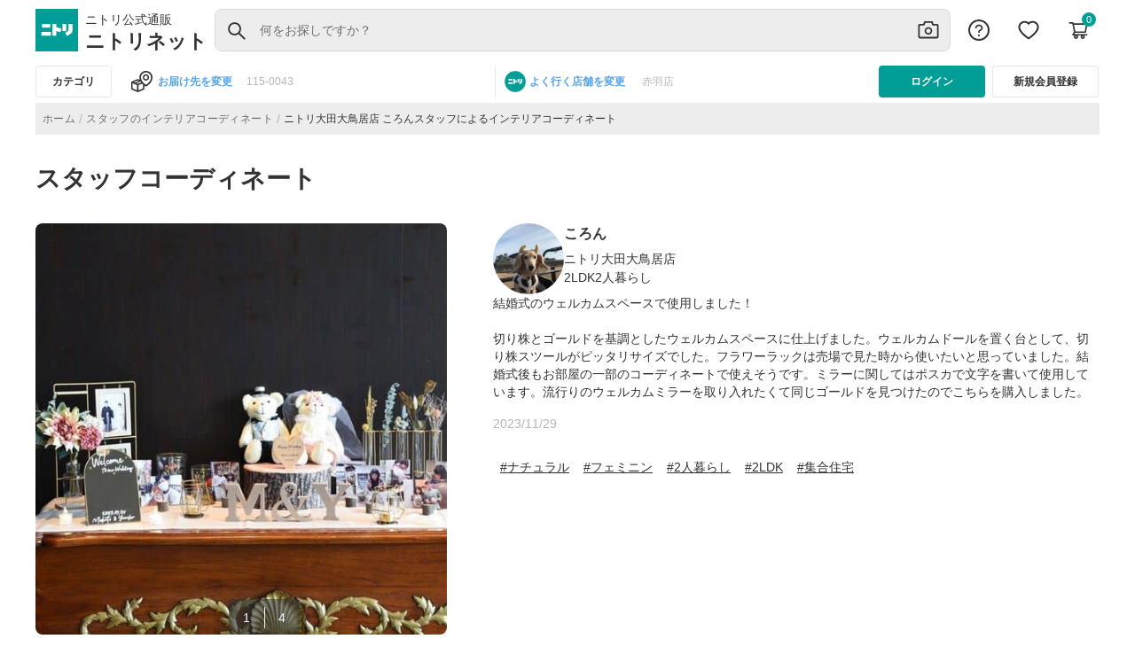

--- FILE ---
content_type: text/html; charset=utf-8
request_url: https://www.nitori-net.jp/ec/coordinate/24043
body_size: 12724
content:
<!DOCTYPE html><html lang="ja" dir="ltr"><head>
  <script>window.buildTimeStamp = "20260114040433";</script>
  <meta charset="utf-8">
  <title>スタッフ座標コンテンツページ</title>
  <base href="/ec/">
  <meta name="viewport" content="width=device-width, initial-scale=1">
  <link rel="icon" type="image/x-icon" href="assets/icons/NITORI_LOGO.svg">
  <script type="text/javascript" id="jq-core" src="assets/js/jquery-3.2.1.min.js?ts=20260114040433" defer=""></script>
  <script type="text/javascript" id="jq-ui" src="assets/js/jquery-ui-1.12.1.min.js?ts=20260114040433" defer=""></script>
  <script>
    addEventListener("DOMContentLoaded", (event) => {
      const htmlQuerySel = document.querySelector("html")
      if (window.location.href?.includes("/feature")) {
        htmlQuerySel.classList.add("feature-event-visibility");
      }
    });
  </script>
   <script>
// function to return the build timestamp in required format (YYYYMMDDhhmmss)
    function getFormattedDate() {
      const now = new Date();
      const year = now.getFullYear();
      const month = String(now.getMonth() + 1).padStart(2, '0');
      const day = String(now.getDate()).padStart(2, '0');
      const hours = String(now.getHours()).padStart(2, '0');
      const minutes = String(now.getMinutes()).padStart(2, '0');
      const seconds = String(now.getSeconds()).padStart(2, '0');
      return `${year}${month}${day}${hours}${minutes}${seconds}`;
    }
    </script>
    <!-- TEMPLATE_ZETA_VOICE_STYLE_BLOCK_START -->
    <link rel="preload" href="https://cdn.voice.zetacx.net/static/customerqa/zv.cqa_list.css" as="style">
    <link rel="stylesheet" href="https://cdn.voice.zetacx.net/static/customerqa/zv.cqa_list.css" media="print" onload="this.media='all'">
    <!-- TEMPLATE_ZETA_VOICE_STYLE_BLOCK_END -->


    <link href="https://www.googletagmanager.com/gtag/js?id=GTM-NQK6FKHC" rel="preload" as="script">
    <link rel="dns-prefetch" href="https://www.googletagmanager.com/">
    <link rel="preconnect" href="https://www.googletagmanager.com" crossorigin="">
  <script>
    // Fallback getFormattedDate() timestamp if parsing fails
    const buildTimeStamp = window.buildTimeStamp || getFormattedDate();

    if (!document.getElementById('jq-core')) {
      const jQueryScript = document.createElement('script');
      jQueryScript.id = 'jq-core';
      jQueryScript.type = 'text/javascript';
      jQueryScript.async = false;
      jQueryScript.src = 'assets/js/jquery-3.2.1.min.js' +`?ts=${buildTimeStamp}`;
      jQueryScript.onerror = () => console.error('[boot] failed to load jQuery');
      document.head.appendChild(jQueryScript);

      const jQueryUIScript = document.createElement('script');
      jQueryUIScript.id = 'jq-ui';
      jQueryUIScript.type = 'text/javascript';
      jQueryUIScript.async = false;
      jQueryUIScript.src = 'assets/js/jquery-ui-1.12.1.min.js' +`?ts=${buildTimeStamp}`;
      jQueryUIScript.onerror = () => console.error('[boot] failed to load jQuery UI');
      document.head.appendChild(jQueryUIScript);
    }
  </script>

  <script>
    if (!window.location.href?.includes("/imageSearch")) {

      const rtoasterScript = document.createElement('script');
      rtoasterScript.type = 'text/javascript';
      rtoasterScript.id = 'RTA-001';
      rtoasterScript.src = 'https://rt.rtoaster.jp/Rtoaster.js';

      rtoasterScript.onload = function () {
        const rtoasterPopupScript = document.createElement('script');
        rtoasterPopupScript.type = 'text/javascript';
        rtoasterPopupScript.id = 'RTA-003';
        rtoasterPopupScript.src = 'https://js.rtoaster.jp/Rtoaster.Popup.js';
        document.getElementsByTagName('head')[0].appendChild(rtoasterPopupScript);
      };

      document.getElementsByTagName('head')[0].appendChild(rtoasterScript);

      if (!window.location.href?.includes("/cart")) {
        const pageViewScript = document.createElement('script');
        pageViewScript.type = 'text/javascript';
        pageViewScript.defer = true;
        pageViewScript.src = 'assets/js/page_view_event.js?'+`ts=${buildTimeStamp}`;
        document.getElementsByTagName('head')[0].appendChild(pageViewScript);
      }
    }
  </script>

  <script async="" src="/ecstatic/front/rtoaster/ruleBaseTrgtProd.js"></script>
  <script async="" src="/ecstatic/front/orderproduct/js/Curtain_TypeNavi.js"></script>
  <script async="" src="/ecstatic/front/orderproduct/js/OrderCurtainRailLengthChgCd.js"></script>
  <script async="" src="/ecstatic/front/orderproduct/js/smProjectIsolation.js"></script>

  <!-- TEMPLATE_SMART_EDIT_ALLOW_ORIGIN_START -->
    <script async="" type="text/javascript" id="smartedit-injector" src="assets/webApplicationInjector.js" data-smartedit-allow-origin="www-bo.nitori-net.jp:443, backoffice.cw70i4pffb-nitoricol1-p1-nat.model-t.cc.commerce.ondemand.com:443, backoffice.cw70i4pffb-nitoricol1-p1-public.model-t.cc.commerce.ondemand.com:443, www.nitori-net.jp:443"></script>
  <!-- TEMPLATE_SMART_EDIT_ALLOW_ORIGIN_END -->

  <!-- TEMPLATE_OCC_BASE_URL_BLOCK_START -->
  <meta name="occ-backend-base-url" content="https://www.nitori-net.jp">
  <!-- TEMPLATE_OCC_BASE_URL_BLOCK_END -->

  <script>
    if (!window.location.href?.includes("/imageSearch")) {
      window.nnet_dataLayer = window.nnet_dataLayer || [];
      (function () {
        var gaCookie = document.cookie.match(/_ga=([^;]*)/);
        return gaCookie ? gaCookie[1] : null;
      })();
    }

  </script>
  <meta http-equiv="Content-Security-Policy" content="frame-src 'self' *.youtube.com *.unisize.makip.co.jp/ *.twitter.com/ *.fraudprevention.jp/ *.buyee.jp/ *.doubleclick.net/ *.creativecdn.com/ *.googletagmanager.com/ *.criteo.com/ *.criteo.net/ *.line-scdn.net *.facebook.net *.tiktok.com *.tigmedia.jp/ tigmedia.jp/ *.nitori-net.jp/ *.line.me/ *.microad.jp/ *.google.com/ t3.gstatic.com/ *.facebook.com;
    script-src 'self' 'unsafe-inline' 'unsafe-eval' *.buyee.jp/  *.googletagmanager.com/  *.staff-start.com/ *.rtoaster.jp/  *.unisize.makip.co.jp/ *.fraudprevention.jp/ *.ads-twitter.com/ *.line-scdn.net/ *.facebook.net/ *.tiktok.com/ blob: https://*.go-mpulse.net *.tigmedia.jp/ *.google.com/ t3.gstatic.com/;
    script-src-elem 'self' 'unsafe-inline' *.buyee.jp/ *.googletagmanager.com/ *.staff-start.com/ *.rtoaster.jp/  *.unisize.makip.co.jp/ *.fraudprevention.jp/ *.twitter.com/ *.cc.commerce.ondemand.com/ *.criteo.com/ *.gsspat.jp/ *.tigmedia.jp/ *.clarity.ms/ *.im-apps.net/ *.rmp.rakuten.com/ *.test-nitori-net.jp/ *.nakanohito.jp/ *.youtube.com https://tig-contents.com/ *.doubleclick.net/ *.jsdelivr.net/ *.ads-twitter.com/ *.line-scdn.net/ *.facebook.net/ *.tiktok.com/ https://paid.jp/ *.uncn.jp/ *.yimg.jp/ *.bing.com/ *.smartnews-ads.com/ *.microad.jp/ *.teads.tv/ *.ad-stir.com/ *.deca.cloud/ *.yahoo.co.jp/ *.googleadservices.com/ *.criteo.net *.nitori-net.jp/ *.mercari.com/ *.fout.jp/ *.gdxtag.com/ *.gstatic.com/ tags.creativecdn.com/ *.datadoghq.com/ www.datadoghq-browser-agent.com/ https://*.go-mpulse.net *.google.com/ t3.gstatic.com/  https://s.pinimg.com/ct/core.js *.facebook.com https://s.pinimg.com/;
    ">

<link rel="stylesheet" href="styles.f0443f4ed642017a.css"><style ng-app-id="nitoristore">.PromotionBannerDH-container[_ngcontent-nitoristore-c172237146], .PromotionBannerNP-container[_ngcontent-nitoristore-c172237146], .PromotionBannerNB-container[_ngcontent-nitoristore-c172237146]{width:100%;display:block;padding-top:8px;border-top:1px solid #E7E7E7;max-width:1200px;margin:0 auto}.dynamic-scripts[_ngcontent-nitoristore-c172237146]{display:none}</style><style ng-app-id="nitoristore">a[_ngcontent-nitoristore-c1265615266]{color:#6d6d6d}.imgcategory[_ngcontent-nitoristore-c1265615266]{padding:0 20px;margin:0!important;font-family:Hiragino Sans,Hiragino Kaku Gothic ProN,Helvetica Neue,Helvetica,Arial,Meiryo,Yu Gothic,sans-serif}.imgstyle-category[_ngcontent-nitoristore-c1265615266]{width:80px;height:80px;height:auto;cursor:pointer}.newcategory-container[_ngcontent-nitoristore-c1265615266]{overflow:hidden!important}.newcategory-container[_ngcontent-nitoristore-c1265615266]   .row[_ngcontent-nitoristore-c1265615266]{display:flex;margin-right:0;margin-left:0;align-items:flex-start;align-content:flex-start;gap:var(--spacing-spacing-m, 16px);align-self:stretch;flex-wrap:wrap}.newcategory-container[_ngcontent-nitoristore-c1265615266]   .title[_ngcontent-nitoristore-c1265615266]{font:700 16px Hiragino Sans,Hiragino Kaku Gothic ProN,Helvetica Neue,Helvetica,Arial,Meiryo,Yu Gothic,sans-serif;word-wrap:break-word;font-size:24px;font-weight:700;color:#333;margin-top:0!important;line-height:32px}.newcategory-container[_ngcontent-nitoristore-c1265615266]   .textstyle[_ngcontent-nitoristore-c1265615266]{font-size:14px;font-weight:500}.newcategory-container[_ngcontent-nitoristore-c1265615266]   .category-list[_ngcontent-nitoristore-c1265615266]:hover   .textstyle[_ngcontent-nitoristore-c1265615266]{text-decoration:underline;-webkit-text-decoration-color:#333333;text-decoration-color:#333}.newcategory-container[_ngcontent-nitoristore-c1265615266]   .category-list[_ngcontent-nitoristore-c1265615266]:hover   .imgstyle-category[_ngcontent-nitoristore-c1265615266]{opacity:.7}.col-md-2[_ngcontent-nitoristore-c1265615266]{max-width:11.666667%}@media only screen and (max-width: 767px){.col-3[_ngcontent-nitoristore-c1265615266]{flex:0 0 25%;max-width:25%}}.brand-img[_ngcontent-nitoristore-c1265615266]{margin-left:10px;width:90px;height:90px}@media only screen and (max-width: 767px){.newcategory-container[_ngcontent-nitoristore-c1265615266]{padding:0 16px!important}.newcategory-container[_ngcontent-nitoristore-c1265615266]   .row[_ngcontent-nitoristore-c1265615266]{gap:0px}.newcategory-container[_ngcontent-nitoristore-c1265615266]   .title[_ngcontent-nitoristore-c1265615266]{color:#333;font-size:16px;font-style:normal;font-weight:700;line-height:24px}.newcategory-container[_ngcontent-nitoristore-c1265615266]   .textstyle[_ngcontent-nitoristore-c1265615266]{font-size:11px;font-weight:500;line-height:16px}.newcategory-container[_ngcontent-nitoristore-c1265615266]   .imgstyle-category[_ngcontent-nitoristore-c1265615266]{width:60px;height:60px;height:auto;cursor:pointer}.brand-img[_ngcontent-nitoristore-c1265615266]{margin-left:10px;width:50px;height:50px}.brand-title[_ngcontent-nitoristore-c1265615266]{margin-top:16px!important;color:#333;font-size:16px;font-weight:700;line-height:24px}.different-brand-container[_ngcontent-nitoristore-c1265615266]{padding:0 16px}}.textstyle[_ngcontent-nitoristore-c1265615266]{cursor:pointer;display:-webkit-box;-webkit-line-clamp:2;-webkit-box-orient:vertical;overflow:hidden;font-size:11px;font-weight:500}.brand-title[_ngcontent-nitoristore-c1265615266]{margin-top:32px;margin-bottom:12px}.brand-container[_ngcontent-nitoristore-c1265615266]{margin-bottom:32px}.newcategory-container[_ngcontent-nitoristore-c1265615266]{display:flex;flex-direction:column;gap:16px}.newcategory-container[_ngcontent-nitoristore-c1265615266]   .title[_ngcontent-nitoristore-c1265615266]{margin:0}@media only screen and (min-width: 767px){.newcategory-container[_ngcontent-nitoristore-c1265615266]   .grid-row[_ngcontent-nitoristore-c1265615266]{grid-template-columns:repeat(8,1fr);display:grid}}.newcategory-container[_ngcontent-nitoristore-c1265615266]   .grid-row[_ngcontent-nitoristore-c1265615266]   [class*=col-][_ngcontent-nitoristore-c1265615266]{max-width:inherit;padding:0!important}.newcategory-container[_ngcontent-nitoristore-c1265615266]   .grid-row[_ngcontent-nitoristore-c1265615266]   [class*=col-][_ngcontent-nitoristore-c1265615266]   a[_ngcontent-nitoristore-c1265615266]   .img-holder[_ngcontent-nitoristore-c1265615266]{padding:4px 8px}.newcategory-container[_ngcontent-nitoristore-c1265615266]   .grid-row[_ngcontent-nitoristore-c1265615266]   [class*=col-][_ngcontent-nitoristore-c1265615266]   a[_ngcontent-nitoristore-c1265615266]   .img-holder[_ngcontent-nitoristore-c1265615266]   img[_ngcontent-nitoristore-c1265615266]{width:100%;height:auto;aspect-ratio:1/1}.newcategory-container[_ngcontent-nitoristore-c1265615266]   .textstyle[_ngcontent-nitoristore-c1265615266]{min-height:40px;line-height:20px;display:-webkit-box;-webkit-line-clamp:2;-webkit-box-orient:vertical;overflow:hidden;text-overflow:ellipsis;margin-bottom:8px}.different-brand-container[_ngcontent-nitoristore-c1265615266]{display:flex;flex-direction:column;gap:12px;margin-top:32px;margin-bottom:16px}.different-brand-container[_ngcontent-nitoristore-c1265615266]   h3[_ngcontent-nitoristore-c1265615266]{margin:0}.different-brand-container[_ngcontent-nitoristore-c1265615266]   .brand-container[_ngcontent-nitoristore-c1265615266]{display:flex;gap:16px;margin:0!important}.different-brand-container[_ngcontent-nitoristore-c1265615266]   .brand-container[_ngcontent-nitoristore-c1265615266]   .brand-img[_ngcontent-nitoristore-c1265615266]{margin:0}</style><meta name="robots" content="INDEX, FOLLOW"><link rel="canonical" href="https://www.nitori-net.jp/ec/coordinate/24043/"><style ng-app-id="nitoristore">*[_ngcontent-nitoristore-c865576555]{background-color:#fff}.register[_ngcontent-nitoristore-c865576555]{width:100%;height:48px;border:1px solid #333333;padding:10px;border-radius:4px;margin-top:16px;color:#333;font-size:16px;font-weight:var(--cx-font-weight-bold);line-height:24px;margin-bottom:16px}.log-button-sections[_ngcontent-nitoristore-c865576555]{padding:24px 16px}.login[_ngcontent-nitoristore-c865576555]{width:100%;height:48px;border:none;padding:10px;border-radius:4px;background-color:#009e96;color:#fff;font-size:16px;line-height:24px;font-weight:var(--cx-font-weight-bold)}.cross-btn[_ngcontent-nitoristore-c865576555]{top:20px;right:10px;border:none;padding:20px;width:auto;height:64px}.userDetails[_ngcontent-nitoristore-c865576555]{color:#000;height:auto;text-align:center;padding:0 0 8px 14px;border-bottom:1px solid #E7E7E7;margin:0 16px}.close[_ngcontent-nitoristore-c865576555]{display:block;width:auto;height:64px}.details[_ngcontent-nitoristore-c865576555]   p[_ngcontent-nitoristore-c865576555]{color:#000;margin:0;display:flex;overflow:hidden;text-overflow:ellipsis}.userDetails[_ngcontent-nitoristore-c865576555]   .details[_ngcontent-nitoristore-c865576555]{margin:0}.details[_ngcontent-nitoristore-c865576555]   .user-with-san[_ngcontent-nitoristore-c865576555], .details[_ngcontent-nitoristore-c865576555]   .d-flex[_ngcontent-nitoristore-c865576555]{width:168px;align-items:baseline!important}.mobile-header[_ngcontent-nitoristore-c865576555]{padding:auto;color:#000;overflow-x:hidden}.username[_ngcontent-nitoristore-c865576555]{font-size:28px;font-weight:500;height:36px}.user-img[_ngcontent-nitoristore-c865576555]{height:48px}.mypage[_ngcontent-nitoristore-c865576555]{font-size:12px;font-weight:400;height:16px;color:#009e96;text-align:left;margin-top:8px}.email[_ngcontent-nitoristore-c865576555]{font-size:12px;font-weight:400;height:16px}.support[_ngcontent-nitoristore-c865576555]{margin-top:24px;margin-bottom:24px;border-bottom:1px solid #E7E7E7;padding:24px 0;font-family:Hiragino Sans,Hiragino Kaku Gothic ProN,Helvetica Neue,Helvetica,Arial,Meiryo,Yu Gothic,sans-serif;letter-spacing:.25px;text-align:left;width:auto;height:70px}.support[_ngcontent-nitoristore-c865576555]   .col-2[_ngcontent-nitoristore-c865576555]{flex:0 0 16.66666667%;max-width:11.666667%}.support-img[_ngcontent-nitoristore-c865576555]{height:24px;width:24px}.support-text[_ngcontent-nitoristore-c865576555]{font-size:14px;font-weight:400}.my-auto[_ngcontent-nitoristore-c865576555]{color:#000;height:24px}@media only screen and (max-width: 767px){.support[_ngcontent-nitoristore-c865576555]{display:flex;align-items:center;margin:0 16px}.support[_ngcontent-nitoristore-c865576555]   a[_ngcontent-nitoristore-c865576555]{min-height:0px!important}.mobile-header[_ngcontent-nitoristore-c865576555]   .userDetails[_ngcontent-nitoristore-c865576555]{padding:0 0 8px}.mobile-header[_ngcontent-nitoristore-c865576555]   .userDetails[_ngcontent-nitoristore-c865576555]   .gap-userName[_ngcontent-nitoristore-c865576555]{padding:0}.mobile-header[_ngcontent-nitoristore-c865576555]   .userDetails[_ngcontent-nitoristore-c865576555]   .details[_ngcontent-nitoristore-c865576555]{padding:0 16px;flex:1 0 0}.mobile-header[_ngcontent-nitoristore-c865576555]   .userDetails[_ngcontent-nitoristore-c865576555]   .details[_ngcontent-nitoristore-c865576555]   .user-with-san[_ngcontent-nitoristore-c865576555]   .username[_ngcontent-nitoristore-c865576555]{display:block;white-space:nowrap;text-overflow:ellipsis;overflow:hidden;text-align:left}.mobile-header[_ngcontent-nitoristore-c865576555]   .userDetails[_ngcontent-nitoristore-c865576555]   .details[_ngcontent-nitoristore-c865576555]   .user-with-san[_ngcontent-nitoristore-c865576555]   .san-name[_ngcontent-nitoristore-c865576555]{min-width:-webkit-fit-content;min-width:-moz-fit-content;min-width:fit-content;width:28px;font-size:14px}}</style><style ng-app-id="nitoristore">@media (max-width: 767px){  .SearchPageTemplate nav{margin-top:0!important}  .SearchPageTemplate nav .breadcrumb{margin-bottom:0!important;margin-top:0!important}}@media (max-width: 767px){nav[_ngcontent-nitoristore-c1121895359]{margin-top:50px;width:100%}}@media (max-width: 1151px){nav[_ngcontent-nitoristore-c1121895359]{margin-top:35px}}nav[_ngcontent-nitoristore-c1121895359]   .breadcrumb-category[_ngcontent-nitoristore-c1121895359]{gap:10px}nav[_ngcontent-nitoristore-c1121895359]   .breadcrumb-gap[_ngcontent-nitoristore-c1121895359]{gap:4px!important}nav[_ngcontent-nitoristore-c1121895359]   .breadcrumb[_ngcontent-nitoristore-c1121895359]{display:flex;flex-wrap:wrap;padding:6px;margin-bottom:1rem;list-style:none;background-color:#ededed!important;height:36px;align-items:center;gap:4px}nav[_ngcontent-nitoristore-c1121895359]   .breadcrumb[_ngcontent-nitoristore-c1121895359]   a[_ngcontent-nitoristore-c1121895359]{color:#6d6d6d;text-align:center;font-family:Hiragino Sans,Hiragino Kaku Gothic ProN,Helvetica Neue,Helvetica,Arial,Meiryo,Yu Gothic,sans-serif;font-size:12px;font-style:normal;font-weight:400;line-height:16px;letter-spacing:.4px;min-height:0!important;min-width:0!important}nav[_ngcontent-nitoristore-c1121895359]   .breadcrumb[_ngcontent-nitoristore-c1121895359]   .breadcrumb-item[_ngcontent-nitoristore-c1121895359]{display:list-item}nav[_ngcontent-nitoristore-c1121895359]   .breadcrumb[_ngcontent-nitoristore-c1121895359]   .breadcrumb-item[_ngcontent-nitoristore-c1121895359] + .breadcrumb-item[_ngcontent-nitoristore-c1121895359]:before{float:left;padding-right:4px;color:#b6b6b6!important;content:"/";font-size:14px;gap:4px!important;margin-top:3px}@media (max-width: 1151px){nav[_ngcontent-nitoristore-c1121895359]   .breadcrumb[_ngcontent-nitoristore-c1121895359]   .breadcrumb-item[_ngcontent-nitoristore-c1121895359]{display:contents!important}nav[_ngcontent-nitoristore-c1121895359]   .breadcrumb[_ngcontent-nitoristore-c1121895359]{display:flex;flex-wrap:nowrap!important;padding:8px;margin-bottom:1rem;margin-top:1rem;overflow-wrap:break-word;background-color:#e7e7e7;word-break:break-word;border-radius:0!important}.breadcrumb-container[_ngcontent-nitoristore-c1121895359]{height:36px!important;margin-top:6px!important}}@media screen and (max-width: 555px) and (min-width: 1150px){nav[_ngcontent-nitoristore-c1121895359]   .breadcrumb[_ngcontent-nitoristore-c1121895359]{margin-top:1rem!important}.breadcrumb-container[_ngcontent-nitoristore-c1121895359]{margin-top:1rem!important}}.rankingBreadcrumb[_ngcontent-nitoristore-c1121895359]   a[_ngcontent-nitoristore-c1121895359]{color:#6d6d6d;text-align:center;font-family:Hiragino Sans,Hiragino Kaku Gothic ProN,Helvetica Neue,Helvetica,Arial,Meiryo,Yu Gothic,sans-serif;font-size:12px;font-style:normal;font-weight:400;line-height:16px;letter-spacing:.4px;display:flex;flex-direction:row;padding-right:4px}.rankingBreadcrumb[_ngcontent-nitoristore-c1121895359]   a[_ngcontent-nitoristore-c1121895359]:hover{cursor:pointer}.rankingBreadcrumb[_ngcontent-nitoristore-c1121895359]   .page-link[_ngcontent-nitoristore-c1121895359]{padding-right:4px;color:#b6b6b6!important;font-size:14px;gap:4px!important}.breadCrumbUrl[_ngcontent-nitoristore-c1121895359]{color:#6d6d6d}.breadcrumb-container[_ngcontent-nitoristore-c1121895359]{height:36px!important;margin-bottom:4px}.breadcrumb-container[_ngcontent-nitoristore-c1121895359]   .slide[_ngcontent-nitoristore-c1121895359]{width:auto!important;text-wrap:nowrap;display:flex;justify-content:center;align-items:center;pointer-events:auto;visibility:visible}.category-name[_ngcontent-nitoristore-c1121895359]{color:#333;text-align:center;font-family:Hiragino Sans,Hiragino Kaku Gothic ProN,Helvetica Neue,Helvetica,Arial,Meiryo,Yu Gothic,sans-serif;font-size:12px;font-style:normal;font-weight:400;line-height:16px;letter-spacing:.4px}.color-grey[_ngcontent-nitoristore-c1121895359]{color:#6d6d6d!important}.color-inactive[_ngcontent-nitoristore-c1121895359]{color:#b6b6b6!important}.color-black[_ngcontent-nitoristore-c1121895359]{color:#333!important;padding-right:15px!important}.breadcrumb-item[_ngcontent-nitoristore-c1121895359]{float:left;padding-right:4px;color:#6d6d6d;font-size:12px;gap:4px!important;line-height:16px}.breadcrumb[_ngcontent-nitoristore-c1121895359]{display:flex;flex-wrap:wrap;list-style:none;height:36px;align-items:center;gap:4px}.breadcrumb[_ngcontent-nitoristore-c1121895359]   a[_ngcontent-nitoristore-c1121895359]{color:#6d6d6d;text-align:center;font-size:12px;font-style:normal;font-weight:400;line-height:16px;letter-spacing:.4px;min-height:0!important;min-width:0!important}.breadcrumb[_ngcontent-nitoristore-c1121895359]   .page-link[_ngcontent-nitoristore-c1121895359]{padding-right:4px!important;color:#b6b6b6!important}.page-link[_ngcontent-nitoristore-c1121895359]{color:#b6b6b6!important;font-size:14px;gap:4px!important}.swiper-breadcrumb-container[_ngcontent-nitoristore-c1121895359]   .slide[_ngcontent-nitoristore-c1121895359]{width:auto!important;text-wrap:nowrap;display:flex;justify-content:center;align-items:center}.swiper-breadcrumb-container[_ngcontent-nitoristore-c1121895359]   .breadcrumb[_ngcontent-nitoristore-c1121895359]{display:flex;flex-wrap:wrap;padding:8px;list-style:none;background-color:#ededed;height:36px;align-items:center;gap:4px}@media screen and (max-width: 767px){.swiper-breadcrumb-container[_ngcontent-nitoristore-c1121895359]   .breadcrumb[_ngcontent-nitoristore-c1121895359]{margin-top:6px}}.swiper-breadcrumb-container[_ngcontent-nitoristore-c1121895359]   .breadcrumb[_ngcontent-nitoristore-c1121895359]   a[_ngcontent-nitoristore-c1121895359]{color:#6d6d6d;text-align:center;font-size:12px;font-style:normal;font-weight:400;line-height:16px;letter-spacing:.4px;min-height:0!important;min-width:0!important;padding-right:4px}.swiper-breadcrumb-container[_ngcontent-nitoristore-c1121895359]   .breadcrumb[_ngcontent-nitoristore-c1121895359]   .breadcrumb-item[_ngcontent-nitoristore-c1121895359]{float:left;padding-right:4px;font-size:12px;gap:4px!important;line-height:16px;display:list-item}.swiper-breadcrumb-container[_ngcontent-nitoristore-c1121895359]   .breadcrumb[_ngcontent-nitoristore-c1121895359]   .color-black[_ngcontent-nitoristore-c1121895359]{color:#333!important}.swiper-breadcrumb-container[_ngcontent-nitoristore-c1121895359]   .breadcrumb[_ngcontent-nitoristore-c1121895359]   .page-link[_ngcontent-nitoristore-c1121895359]{padding-right:4px;color:#b6b6b6!important;font-size:14px;gap:4px!important}</style><style ng-app-id="nitoristore">.swiper-breadcrumb-container[_ngcontent-nitoristore-c1888224703]   .slide[_ngcontent-nitoristore-c1888224703]{width:auto!important;text-wrap:nowrap;display:flex;justify-content:center;align-items:center}.breadcrumb[_ngcontent-nitoristore-c1888224703]{display:flex;flex-wrap:wrap;padding:8px;list-style:none;background-color:#ededed;height:36px;align-items:center;gap:4px}@media screen and (max-width: 767px){.breadcrumb[_ngcontent-nitoristore-c1888224703]{margin-top:6px}}.breadcrumb[_ngcontent-nitoristore-c1888224703]   a[_ngcontent-nitoristore-c1888224703]{color:#6d6d6d;text-align:center;font-size:12px;font-style:normal;font-weight:400;line-height:16px;letter-spacing:.4px;min-height:0!important;min-width:0!important}.breadcrumb[_ngcontent-nitoristore-c1888224703]   .breadcrumb-item[_ngcontent-nitoristore-c1888224703]{display:list-item}.breadcrumb[_ngcontent-nitoristore-c1888224703]   .breadcrumb-item[_ngcontent-nitoristore-c1888224703]{float:left;padding-right:4px;font-size:12px;gap:4px!important;line-height:16px}.breadcrumb[_ngcontent-nitoristore-c1888224703]   .inquiry-cursor[_ngcontent-nitoristore-c1888224703]{cursor:pointer}.breadcrumb[_ngcontent-nitoristore-c1888224703]   .color-black[_ngcontent-nitoristore-c1888224703]{color:#333!important}.breadcrumb[_ngcontent-nitoristore-c1888224703]   .page-link[_ngcontent-nitoristore-c1888224703]{padding-right:4px;color:#b6b6b6!important;font-size:14px;gap:4px!important}</style>
<script nonce="992f93c80cbbfbef515269768864a3fc">(window.BOOMR_mq=window.BOOMR_mq||[]).push(["addVar",{"rua.upush":"false","rua.cpush":"false","rua.upre":"false","rua.cpre":"false","rua.uprl":"false","rua.cprl":"false","rua.cprf":"false","rua.trans":"","rua.cook":"false","rua.ims":"false","rua.ufprl":"false","rua.cfprl":"false","rua.isuxp":"false","rua.texp":"norulematch","rua.ceh":"false","rua.ueh":"false","rua.ieh.st":"0"}]);</script>
<script nonce="992f93c80cbbfbef515269768864a3fc">!function(){function o(n,i){if(n&&i)for(var r in i)i.hasOwnProperty(r)&&(void 0===n[r]?n[r]=i[r]:n[r].constructor===Object&&i[r].constructor===Object?o(n[r],i[r]):n[r]=i[r])}try{var n=decodeURIComponent("%7B%20%22Akamai%22%3A%20%7B%20%22enabled%22%3A%20false%20%7D%20%7D");if(n.length>0&&window.JSON&&"function"==typeof window.JSON.parse){var i=JSON.parse(n);void 0!==window.BOOMR_config?o(window.BOOMR_config,i):window.BOOMR_config=i}}catch(r){window.console&&"function"==typeof window.console.error&&console.error("mPulse: Could not parse configuration",r)}}();</script>
                              <script nonce="992f93c80cbbfbef515269768864a3fc">!function(e){var n="https://s.go-mpulse.net/boomerang/";if("False"=="True")e.BOOMR_config=e.BOOMR_config||{},e.BOOMR_config.PageParams=e.BOOMR_config.PageParams||{},e.BOOMR_config.PageParams.pci=!0,n="https://s2.go-mpulse.net/boomerang/";if(window.BOOMR_API_key="8M9K6-7DFRH-N7DCA-LWABL-2RH2X",function(){function e(){if(!o){var e=document.createElement("script");e.id="boomr-scr-as",e.src=window.BOOMR.url,e.async=!0,i.parentNode.appendChild(e),o=!0}}function t(e){o=!0;var n,t,a,r,d=document,O=window;if(window.BOOMR.snippetMethod=e?"if":"i",t=function(e,n){var t=d.createElement("script");t.id=n||"boomr-if-as",t.src=window.BOOMR.url,BOOMR_lstart=(new Date).getTime(),e=e||d.body,e.appendChild(t)},!window.addEventListener&&window.attachEvent&&navigator.userAgent.match(/MSIE [67]\./))return window.BOOMR.snippetMethod="s",void t(i.parentNode,"boomr-async");a=document.createElement("IFRAME"),a.src="about:blank",a.title="",a.role="presentation",a.loading="eager",r=(a.frameElement||a).style,r.width=0,r.height=0,r.border=0,r.display="none",i.parentNode.appendChild(a);try{O=a.contentWindow,d=O.document.open()}catch(_){n=document.domain,a.src="javascript:var d=document.open();d.domain='"+n+"';void(0);",O=a.contentWindow,d=O.document.open()}if(n)d._boomrl=function(){this.domain=n,t()},d.write("<bo"+"dy onload='document._boomrl();'>");else if(O._boomrl=function(){t()},O.addEventListener)O.addEventListener("load",O._boomrl,!1);else if(O.attachEvent)O.attachEvent("onload",O._boomrl);d.close()}function a(e){window.BOOMR_onload=e&&e.timeStamp||(new Date).getTime()}if(!window.BOOMR||!window.BOOMR.version&&!window.BOOMR.snippetExecuted){window.BOOMR=window.BOOMR||{},window.BOOMR.snippetStart=(new Date).getTime(),window.BOOMR.snippetExecuted=!0,window.BOOMR.snippetVersion=12,window.BOOMR.url=n+"8M9K6-7DFRH-N7DCA-LWABL-2RH2X";var i=document.currentScript||document.getElementsByTagName("script")[0],o=!1,r=document.createElement("link");if(r.relList&&"function"==typeof r.relList.supports&&r.relList.supports("preload")&&"as"in r)window.BOOMR.snippetMethod="p",r.href=window.BOOMR.url,r.rel="preload",r.as="script",r.addEventListener("load",e),r.addEventListener("error",function(){t(!0)}),setTimeout(function(){if(!o)t(!0)},3e3),BOOMR_lstart=(new Date).getTime(),i.parentNode.appendChild(r);else t(!1);if(window.addEventListener)window.addEventListener("load",a,!1);else if(window.attachEvent)window.attachEvent("onload",a)}}(),"".length>0)if(e&&"performance"in e&&e.performance&&"function"==typeof e.performance.setResourceTimingBufferSize)e.performance.setResourceTimingBufferSize();!function(){if(BOOMR=e.BOOMR||{},BOOMR.plugins=BOOMR.plugins||{},!BOOMR.plugins.AK){var n=""=="true"?1:0,t="",a="cln65bqx3tmim2lrfuna-f-de2722827-clientnsv4-s.akamaihd.net",i="false"=="true"?2:1,o={"ak.v":"39","ak.cp":"1857671","ak.ai":parseInt("1123440",10),"ak.ol":"0","ak.cr":9,"ak.ipv":4,"ak.proto":"h2","ak.rid":"281a602d","ak.r":47605,"ak.a2":n,"ak.m":"a","ak.n":"essl","ak.bpcip":"18.219.238.0","ak.cport":36536,"ak.gh":"23.45.126.197","ak.quicv":"","ak.tlsv":"tls1.3","ak.0rtt":"","ak.0rtt.ed":"","ak.csrc":"-","ak.acc":"","ak.t":"1769024794","ak.ak":"hOBiQwZUYzCg5VSAfCLimQ==pGoBM4uDXDmrUBH4cWj5j7giRXLK9fcu/[base64]/jZqrtOXo7Q9W8RkmApGCyECdtqxd5s1J90I82cyaj0m8VlImVfp3SUIt+OSy+Dwni2MIsjTbeQIFslhychH3xBXuiOwdHt1t0zA0ZhoR+BuVGKQbKZnrZJu7im6Im9/5E3iCg9z+HkmQ7aKrQYYHFBwS833Q9YJeXkUQt/mzDpFlNArr2ZeqYY8BI=","ak.pv":"67","ak.dpoabenc":"","ak.tf":i};if(""!==t)o["ak.ruds"]=t;var r={i:!1,av:function(n){var t="http.initiator";if(n&&(!n[t]||"spa_hard"===n[t]))o["ak.feo"]=void 0!==e.aFeoApplied?1:0,BOOMR.addVar(o)},rv:function(){var e=["ak.bpcip","ak.cport","ak.cr","ak.csrc","ak.gh","ak.ipv","ak.m","ak.n","ak.ol","ak.proto","ak.quicv","ak.tlsv","ak.0rtt","ak.0rtt.ed","ak.r","ak.acc","ak.t","ak.tf"];BOOMR.removeVar(e)}};BOOMR.plugins.AK={akVars:o,akDNSPreFetchDomain:a,init:function(){if(!r.i){var e=BOOMR.subscribe;e("before_beacon",r.av,null,null),e("onbeacon",r.rv,null,null),r.i=!0}return this},is_complete:function(){return!0}}}}()}(window);</script></head>

<body>
  <!-- Google Tag Manager (noscript) --> <noscript><iframe src="https://www.googletagmanager.com/ns.html?id=GTM-NQK6FKHC" height="0" width="0" style="display:none;visibility:hidden"></iframe></noscript> <!-- End Google Tag Manager (noscript) -->
  <app-root ng-version="19.2.18" class="cxFeat_headerLayoutForSmallerViewports cxFeat_a11yPdpGridArrangement cxFeat_a11yKeyboardFocusInSearchBox cxFeat_unifiedDefaultHeaderSlotsAcrossBreakpoints cxFeat_disableCxPageSlotMarginAnimation" ng-server-context="ssr"><div class="marginalGap nitori"><app-custom-storefront _nghost-nitoristore-c172237146="" tabindex="-1" class="CoordinateContentPageTemplate stop-navigating"><cx-skip-link><div tabindex="-1" class=""><button>  ヘッダーまでスキップ </button><button>  メインまでスキップ </button><button>  フッターまでスキップ </button><!----></div><!----></cx-skip-link><div _ngcontent-nitoristore-c172237146=""><!----></div><!----><div _ngcontent-nitoristore-c172237146="" class="emall-header"><header _ngcontent-nitoristore-c172237146="" id="cx-header" cxskiplink="cx-header" class="" tabindex="-1"><cx-page-layout _ngcontent-nitoristore-c172237146="" section="header" class="header"><cx-page-slot position="CommonHeader" class="CommonHeader has-components"><!----><!----><!----><!----><!----><!----><!----></cx-page-slot><!----><!----><!----></cx-page-layout><cx-page-layout _ngcontent-nitoristore-c172237146="" section="navigation" class="navigation"><cx-page-slot position="mobileSiteLogin" class="mobileSiteLogin has-components"><app-custom-mobile-login _nghost-nitoristore-c865576555=""><div _ngcontent-nitoristore-c865576555="" class="mobile-header"><div _ngcontent-nitoristore-c865576555="" class="row"><div _ngcontent-nitoristore-c865576555="" class="col-12"><div _ngcontent-nitoristore-c865576555="" class="close"><button _ngcontent-nitoristore-c865576555="" class="cross-btn"><img _ngcontent-nitoristore-c865576555="" width="28" height="28" viewbox="0 0 28 28" fill="none" src="assets/icons/XMark.svg"></button></div></div></div><div _ngcontent-nitoristore-c865576555="" class="loginDetail log-button-sections"><div _ngcontent-nitoristore-c865576555="" class="log-section"><button _ngcontent-nitoristore-c865576555="" class="login"> ログイン </button></div><div _ngcontent-nitoristore-c865576555="" class="new-member"><button _ngcontent-nitoristore-c865576555="" class="register"> 新規会員登録 </button></div></div><!----><!----><div _ngcontent-nitoristore-c865576555="" class="row support"><a _ngcontent-nitoristore-c865576555="" href="/ec/support"><img _ngcontent-nitoristore-c865576555="" class="support-img" alt="サポート" src="assets/icons/support.svg"></a><div _ngcontent-nitoristore-c865576555=""><div _ngcontent-nitoristore-c865576555="" class="support-text" tabindex="0">サポート</div></div></div><div _ngcontent-nitoristore-c865576555="" class="search-by-category mt-3"><app-custom-category _ngcontent-nitoristore-c865576555="" _nghost-nitoristore-c1265615266=""><div _ngcontent-nitoristore-c1265615266="" class="newcategory-container p-0"><p _ngcontent-nitoristore-c1265615266="" class="title headline-S">カテゴリ</p><!----></div><div _ngcontent-nitoristore-c1265615266="" class="different-brand-container"><div _ngcontent-nitoristore-c1265615266=""><p _ngcontent-nitoristore-c1265615266="" class="brand-title headline-S">他のブランドを見る</p></div><div _ngcontent-nitoristore-c1265615266="" class="brand-container row"><a _ngcontent-nitoristore-c1265615266="" href="/ec/brands/decohome"><div _ngcontent-nitoristore-c1265615266="" class="brand-logo"><img _ngcontent-nitoristore-c1265615266="" loading="lazy" alt="デコホームのロゴ" class="brand-img" src="assets/images/decohome_logos_circle.svg"></div></a><a _ngcontent-nitoristore-c1265615266="" href="/ec/brands/nplus"><div _ngcontent-nitoristore-c1265615266="" class="brand-logo"><img _ngcontent-nitoristore-c1265615266="" loading="lazy" alt="Nプラスロゴ" class="brand-img" src="assets/images/nplus_round_logo.png"></div></a><a _ngcontent-nitoristore-c1265615266="" href="/ec/brands/business"><div _ngcontent-nitoristore-c1265615266="" class="brand-logo"><img _ngcontent-nitoristore-c1265615266="" loading="lazy" alt="ニトリビジネスロゴ" class="brand-img" src="assets/images/N_BUSINESS_LOGO_CIRCLE.svg"></div></a></div></div></app-custom-category></div></div></app-custom-mobile-login><!----><!----><!----><!----><!----><!----><!----></cx-page-slot><!----><!----><!----></cx-page-layout><div _ngcontent-nitoristore-c172237146=""><cx-global-message _ngcontent-nitoristore-c172237146="" aria-atomic="true" aria-live="assertive"><div><!----><!----><!----><!----><!----></div><!----></cx-global-message></div><!----></header></div><!----><cx-page-slot _ngcontent-nitoristore-c172237146="" position="CategoryModalSlot" class="BottomHeaderSlot CategoryModalSlot"><div class="headerCategoryModal"><div class="headerCategoryListContainer"><app-custom-category _nghost-nitoristore-c1265615266=""><div _ngcontent-nitoristore-c1265615266="" class="newcategory-container p-0"><p _ngcontent-nitoristore-c1265615266="" class="title headline-S">カテゴリ</p><!----></div><div _ngcontent-nitoristore-c1265615266="" class="different-brand-container"><div _ngcontent-nitoristore-c1265615266=""><p _ngcontent-nitoristore-c1265615266="" class="brand-title headline-S">他のブランドを見る</p></div><div _ngcontent-nitoristore-c1265615266="" class="brand-container row"><a _ngcontent-nitoristore-c1265615266="" href="/ec/brands/decohome"><div _ngcontent-nitoristore-c1265615266="" class="brand-logo"><img _ngcontent-nitoristore-c1265615266="" loading="lazy" alt="デコホームのロゴ" class="brand-img" src="assets/images/decohome_logos_circle.svg"></div></a><a _ngcontent-nitoristore-c1265615266="" href="/ec/brands/nplus"><div _ngcontent-nitoristore-c1265615266="" class="brand-logo"><img _ngcontent-nitoristore-c1265615266="" loading="lazy" alt="Nプラスロゴ" class="brand-img" src="assets/images/nplus_round_logo.png"></div></a><a _ngcontent-nitoristore-c1265615266="" href="/ec/brands/business"><div _ngcontent-nitoristore-c1265615266="" class="brand-logo"><img _ngcontent-nitoristore-c1265615266="" loading="lazy" alt="ニトリビジネスロゴ" class="brand-img" src="assets/images/N_BUSINESS_LOGO_CIRCLE.svg"></div></a></div></div></app-custom-category></div></div><!----><!----></cx-page-slot><div _ngcontent-nitoristore-c172237146=""><!----></div><!----><cx-page-slot _ngcontent-nitoristore-c172237146="" position="BottomHeaderSlot" class="BottomHeaderSlot"><!----><!----><!----></cx-page-slot><div _ngcontent-nitoristore-c172237146=""><div _ngcontent-nitoristore-c172237146=""><cx-page-slot _ngcontent-nitoristore-c172237146="" position="BottomHeader" class="BottomHeader has-components"><cx-custom-breadcrumb-component _nghost-nitoristore-c1121895359=""><div _ngcontent-nitoristore-c1121895359=""><app-coordinate-swiper-breadcrumb _ngcontent-nitoristore-c1121895359="" _nghost-nitoristore-c1888224703=""><div _ngcontent-nitoristore-c1888224703="" class="swiper-breadcrumb-container"><swiper-container _ngcontent-nitoristore-c1888224703="" init="false" initial-slide="10" class="breadcrumb breadcrumb-swiper"><!----></swiper-container></div></app-coordinate-swiper-breadcrumb></div><!----><!----><!----><!----><div _ngcontent-nitoristore-c1121895359=""><div _ngcontent-nitoristore-c1121895359="">  </div><!----></div><!----><!----><!----><!----><!----><!----><!----></cx-custom-breadcrumb-component><!----><!----><!----><!----><!----><!----><!----></cx-page-slot></div><!----></div><!----><div _ngcontent-nitoristore-c172237146=""><!----><!----><!----></div><!----><!----><div _ngcontent-nitoristore-c172237146="" class="main-body"><main _ngcontent-nitoristore-c172237146="" cxskiplink="cx-main" tabindex="-1" class=""><router-outlet _ngcontent-nitoristore-c172237146=""></router-outlet><cx-page-layout class="CoordinateContentPageTemplate"><cx-page-slot position="NitoriContent" class="NitoriContent has-components"><!----><!----><!----><!----><!----><!----><!----></cx-page-slot><cx-page-slot position="CoordinatesSeen" class="CoordinatesSeen has-components"><!----><!----><!----><!----><!----><!----><!----></cx-page-slot><cx-page-slot position="RecommendedCoordinates" class="RecommendedCoordinates has-components"><!----><!----><!----><!----><!----><!----><!----></cx-page-slot><cx-page-slot position="RecentlyCheckedSC" class="RecentlyCheckedSC has-components"><!----><!----><!----><!----><!----><!----><!----></cx-page-slot><!----><!----><!----></cx-page-layout><!----></main><div _ngcontent-nitoristore-c172237146="" class=""><footer _ngcontent-nitoristore-c172237146="" cxskiplink="cx-footer" tabindex="-1" class=""><cx-page-layout _ngcontent-nitoristore-c172237146="" section="footer" class="footer"><cx-page-slot position="Footer" class="Footer has-components"><!----><!----><!----><!----><!----><!----><!----><!----><!----><!----><!----><!----><!----><!----><!----><!----><!----><!----><!----></cx-page-slot><!----><!----><!----></cx-page-layout></footer><!----></div><!----></div><!----></app-custom-storefront></div><!----><app-gtm></app-gtm></app-root>
  <script>
    const path = window.location.pathname;
    const isCheckoutScreen = window.location.pathname === "/ec/checkout/" || window.location.pathname === "/ec/checkout";
    const pathBlockGTM = [
      "/ec/brands/decohome", "/ec/brands/decohome/",
      "/ec/brands/nplus", "/ec/brands/nplus/",
      "/ec/brands/business", "/ec/brands/business/"
    ]
    const isBlockGTM = pathBlockGTM.includes(path);
    const prefixBrandsFeaturePages = [
      "/ec/brands/decohome/feature",
      "/ec/brands/nplus/feature",
      "/ec/brands/business/feature"
    ]
    const checkIsBrandsFeaturePage = prefixBrandsFeaturePages.some(prefix => path.startsWith(prefix));

    if (!window.location.href?.includes("/imageSearch") && !window.location.href?.includes("/ec/product")
      && !window.location.href?.includes("/ec/cart") && !isCheckoutScreen && !window.location.pathname?.startsWith("/ec/feature")
      && !window.location.pathname?.includes("/ec/search")&& !window.location.pathname?.endsWith("/ec/") && !window.location.pathname?.startsWith("/ec/cat") && !isBlockGTM && !checkIsBrandsFeaturePage) {
      const buildTimeStamp = window.buildTimeStamp || getFormattedDate();
      const GTMScript = document.createElement('script');
      GTMScript.type = 'text/javascript';
      GTMScript.defer = true;
      GTMScript.src = 'assets/js/gtm_snippet.js?'+`ts=${buildTimeStamp}`;
      document.getElementsByTagName('head')[0].appendChild(GTMScript);
    }
  </script>
<script src="runtime.11c35e5e2f881d10.js" type="module"></script><script src="polyfills.03b0beba31cb1d19.js" type="module"></script><script src="scripts.fabbe791bff198aa.js" defer=""></script><script src="vendor.4adc22c45576de25.js" type="module"></script><script src="main.fd0c41b5be5b6fbf.js" type="module"></script>


<script id="nitoristore-state" type="application/json">{"cx-state":{"siteContext":{"languages":{"entities":null,"activeLanguage":"ja"},"currencies":{"entities":null,"activeCurrency":"JPY"},"baseSite":{"entities":{"nitorinet":{"captchaConfig":{"enabled":false},"channel":"B2C","defaultLanguage":{"active":true,"isocode":"ja","name":"Japanese","nativeName":"日本語"},"defaultPreviewCatalogId":"eMallContentCatalog","isolated":false,"name":"nitori net site","theme":"alpha","uid":"nitorinet","urlPatterns":["(?i)^https?://[^/]+(/[^?]*)?\\?(.*\\&)?(site=nitorinet)(|\\&.*)$","(?i)^https?://nitorinet\\.[^/]+(|/.*|\\?.*)$","(?i)^https?://.*nitori-net(|-bk).jp/ec.*$","(?i)^https?://.*accstorefront\\.[^/]+(|/.*|\\?.*)$","(?i)^https?://.*backoffice\\.[^/]+(|/.*|\\?.*)$"],"baseStore":{"currencies":[{"active":true,"isocode":"JPY","name":"Japanese Yen","symbol":"¥"}],"defaultCurrency":{"active":true,"isocode":"JPY","name":"Japanese Yen","symbol":"¥"},"defaultLanguage":{"active":true,"isocode":"ja","name":"Japanese","nativeName":"日本語"},"deliveryModes":{"deliveryModes":[]},"expressCheckoutEnabled":false,"externalTaxEnabled":false,"languages":[{"active":true,"isocode":"ja","name":"Japanese","nativeName":"日本語"}],"name":"nitori net store","paymentProvider":"Mockup","submitOrderProcessCode":"order-process"}}},"details":{"captchaConfig":{"enabled":false},"channel":"B2C","defaultLanguage":{"active":true,"isocode":"ja","name":"Japanese","nativeName":"日本語"},"defaultPreviewCatalogId":"eMallContentCatalog","isolated":false,"name":"nitori net site","theme":"alpha","uid":"nitorinet","urlPatterns":["(?i)^https?://[^/]+(/[^?]*)?\\?(.*\\&)?(site=nitorinet)(|\\&.*)$","(?i)^https?://nitorinet\\.[^/]+(|/.*|\\?.*)$","(?i)^https?://.*nitori-net(|-bk).jp/ec.*$","(?i)^https?://.*accstorefront\\.[^/]+(|/.*|\\?.*)$","(?i)^https?://.*backoffice\\.[^/]+(|/.*|\\?.*)$"],"baseStore":{"currencies":[{"active":true,"isocode":"JPY","name":"Japanese Yen","symbol":"¥"}],"defaultCurrency":{"active":true,"isocode":"JPY","name":"Japanese Yen","symbol":"¥"},"defaultLanguage":{"active":true,"isocode":"ja","name":"Japanese","nativeName":"日本語"},"deliveryModes":{"deliveryModes":[]},"expressCheckoutEnabled":false,"externalTaxEnabled":false,"languages":[{"active":true,"isocode":"ja","name":"Japanese","nativeName":"日本語"}],"name":"nitori net store","paymentProvider":"Mockup","submitOrderProcessCode":"order-process"}},"activeSite":"nitorinet"}},"cms":{"page":{"pageData":{"entities":{"staffCoordinateContentPage":{"name":"Staff Coordinate Content Page","type":"ContentPage","label":"/coordinate","template":"CoordinateContentPageTemplate","pageId":"staffCoordinateContentPage","title":"スタッフ座標コンテンツページ","robots":["INDEX","FOLLOW"],"slots":{"OtherCoordinatesSC":{"components":[{"uid":"OtherCoordinateOfStaffComponent","typeCode":"CMSFlexComponent","flexType":"OtherCoordinateStaff"}]},"NitoriContent":{"components":[{"uid":"StaffCoordinateComponent","typeCode":"CMSFlexComponent","flexType":"CategoryNitori"}]},"SiteTag":{"components":[{"uid":"SiteTagPrimaryComponent","typeCode":"CMSParagraphComponent","flexType":"CMSParagraphComponent"},{"uid":"SiteTagSecondaryComponent","typeCode":"CMSParagraphComponent","flexType":"CMSParagraphComponent"}]},"CommonHeader":{"components":[{"uid":"HeaderFlexComponent","typeCode":"CMSFlexComponent","flexType":"HeaderFlexComponent"}]},"MiniCart":{"components":[{"uid":"MiniCartComponent","typeCode":"MiniCartComponent","flexType":"MiniCartComponent"}]},"Support":{"components":[{"uid":"SupportComponent","typeCode":"CMSFlexComponent","flexType":"SupportComponent"},{"uid":"FavouriteComponent","typeCode":"CMSFlexComponent","flexType":"FavouriteProductsComponent"}]},"RecentlyCheckedSC":{"components":[{"uid":"RecentlyCheckedSCComponent","typeCode":"CMSFlexComponent","flexType":"RecentlyCheckedCoordinate"}]},"SiteLogo":{"components":[{"uid":"SiteLogoComponent","typeCode":"SimpleBannerComponent","flexType":"SimpleBannerComponent"}]},"Footer":{"components":[{"uid":"CategoryNavigationComponent","typeCode":"UniCategoryComponent","flexType":"UniCategoryComponent"},{"uid":"FooterNavigationComponent","typeCode":"FooterNavigationComponent","flexType":"FooterNavigationComponent"},{"uid":"FooterLinkContainer","typeCode":"UniLinkContainer","flexType":"UniLinkContainer"},{"uid":"FooterParagraph","typeCode":"CMSParagraphComponent","flexType":"CMSParagraphComponent"}]},"BottomHeader":{"components":[{"uid":"BreadcrumbComponent","typeCode":"BreadcrumbComponent","flexType":"BreadcrumbComponent"}]},"SearchBox":{"components":[{"uid":"UniSearchBox","typeCode":"UniSearchBoxComponent","flexType":"UniSearchBoxComponent"}]},"CategoryHeader":{"components":[{"uid":"CategoryHeaderComponent","typeCode":"CMSFlexComponent","flexType":"CategoryHeaderComponent"}]},"CoordinatesSeen":{"components":[{"uid":"CoordinatesSeenComponent","typeCode":"CMSFlexComponent","flexType":"CoordinatesSeenComponent"}]},"RecommendedCoordinates":{"components":[{"uid":"RecommendedCoordinatesComponent","typeCode":"CMSFlexComponent","flexType":"RecommendedCoordinatesComponent"}]},"PreHeader":{"components":[{"uid":"HamburgerMenuComponent","flexType":"HamburgerMenuComponent","typeCode":"HamburgerMenuComponent"}]},"SiteLogin":{"components":[{"uid":"LoginComponent","flexType":"LoginComponent","typeCode":"LoginComponent"}]},"mobileSiteLogin":{"components":[{"uid":"MobileLoginComponent","flexType":"MobileLoginComponent","typeCode":"MobileLoginComponent"}]},"rowSeparatorSlot":{"components":[{"uid":"RowSeparatorComponent","flexType":"RowSeparatorComponent","typeCode":"RowSeparatorComponent"}]}}}}},"index":{"content":{"entities":{"/coordinate/24043":{"loading":false,"error":false,"success":true,"value":"staffCoordinateContentPage"},"/coordinate":{"loading":false,"error":false,"success":true,"value":"staffCoordinateContentPage"}}},"product":{"entities":{}},"category":{"entities":{}},"catalog":{"entities":{}}}},"components":{"entities":{"OtherCoordinateOfStaffComponent":{"component":{"uid":"OtherCoordinateOfStaffComponent","uuid":"eyJpdGVtSWQiOiJPdGhlckNvb3JkaW5hdGVPZlN0YWZmQ29tcG9uZW50IiwiY2F0YWxvZ0lkIjoiZU1hbGxDb250ZW50Q2F0YWxvZyIsImNhdGFsb2dWZXJzaW9uIjoiT25saW5lIn0=","typeCode":"CMSFlexComponent","name":"OtherCoordinateOfStaff Component","container":"false","flexType":"OtherCoordinateStaff","synchronizationBlocked":"false","modifiedTime":"2025-05-20T04:54:17.15+09:00"},"pageContext":{"ContentPage":{"loading":false,"error":false,"success":true,"value":true}}},"StaffCoordinateComponent":{"component":{"uid":"StaffCoordinateComponent","uuid":"eyJpdGVtSWQiOiJTdGFmZkNvb3JkaW5hdGVDb21wb25lbnQiLCJjYXRhbG9nSWQiOiJlTWFsbENvbnRlbnRDYXRhbG9nIiwiY2F0YWxvZ1ZlcnNpb24iOiJPbmxpbmUifQ==","typeCode":"CMSFlexComponent","name":"Staff Coordinate Component","container":"false","flexType":"CategoryNitori","synchronizationBlocked":"false","modifiedTime":"2025-05-20T04:52:28.299+09:00"},"pageContext":{"ContentPage":{"loading":false,"error":false,"success":true,"value":true}}},"SiteTagPrimaryComponent":{"component":{"uid":"SiteTagPrimaryComponent","uuid":"eyJpdGVtSWQiOiJTaXRlVGFnUHJpbWFyeUNvbXBvbmVudCIsImNhdGFsb2dJZCI6ImVNYWxsQ29udGVudENhdGFsb2ciLCJjYXRhbG9nVmVyc2lvbiI6Ik9ubGluZSJ9","typeCode":"CMSParagraphComponent","name":"Site Tag Component One","container":"false","styleClasses":"SiteTagPrimary","synchronizationBlocked":"false","content":"\u003Ca>ニトリ公式通販\u003C/a>","modifiedTime":"2025-05-20T04:54:16.194+09:00"},"pageContext":{"ContentPage":{"loading":false,"error":false,"success":true,"value":true}}},"SiteTagSecondaryComponent":{"component":{"uid":"SiteTagSecondaryComponent","uuid":"eyJpdGVtSWQiOiJTaXRlVGFnU2Vjb25kYXJ5Q29tcG9uZW50IiwiY2F0YWxvZ0lkIjoiZU1hbGxDb250ZW50Q2F0YWxvZyIsImNhdGFsb2dWZXJzaW9uIjoiT25saW5lIn0=","typeCode":"CMSParagraphComponent","name":"Site Tag Component Two","container":"false","styleClasses":"SiteTagSecondary","synchronizationBlocked":"false","content":"\u003Ca>ニトリネット\u003C/a>","modifiedTime":"2025-05-20T04:54:16.05+09:00"},"pageContext":{"ContentPage":{"loading":false,"error":false,"success":true,"value":true}}},"HeaderFlexComponent":{"component":{"uid":"HeaderFlexComponent","uuid":"eyJpdGVtSWQiOiJIZWFkZXJGbGV4Q29tcG9uZW50IiwiY2F0YWxvZ0lkIjoiZU1hbGxDb250ZW50Q2F0YWxvZyIsImNhdGFsb2dWZXJzaW9uIjoiT25saW5lIn0=","typeCode":"CMSFlexComponent","name":"HeaderFlex Component","container":"false","flexType":"HeaderFlexComponent","synchronizationBlocked":"false","modifiedTime":"2025-07-09T20:20:19.827+09:00"},"pageContext":{"ContentPage":{"loading":false,"error":false,"success":true,"value":true}}},"MiniCartComponent":{"component":{"uid":"MiniCartComponent","uuid":"eyJpdGVtSWQiOiJNaW5pQ2FydENvbXBvbmVudCIsImNhdGFsb2dJZCI6ImVNYWxsQ29udGVudENhdGFsb2ciLCJjYXRhbG9nVmVyc2lvbiI6Ik9ubGluZSJ9","typeCode":"MiniCartComponent","name":"Mini Cart Component","container":"false","shownProductCount":"3","totalDisplay":"TOTAL","synchronizationBlocked":"false","title":"minicart","modifiedTime":"2025-05-20T04:52:21.429+09:00"},"pageContext":{"ContentPage":{"loading":false,"error":false,"success":true,"value":true}}},"SupportComponent":{"component":{"uid":"SupportComponent","uuid":"eyJpdGVtSWQiOiJTdXBwb3J0Q29tcG9uZW50IiwiY2F0YWxvZ0lkIjoiZU1hbGxDb250ZW50Q2F0YWxvZyIsImNhdGFsb2dWZXJzaW9uIjoiT25saW5lIn0=","typeCode":"CMSFlexComponent","name":"Support Component","container":"false","flexType":"SupportComponent","synchronizationBlocked":"false","modifiedTime":"2025-05-20T04:52:21.475+09:00"},"pageContext":{"ContentPage":{"loading":false,"error":false,"success":true,"value":true}}},"FavouriteComponent":{"component":{"uid":"FavouriteComponent","uuid":"eyJpdGVtSWQiOiJGYXZvdXJpdGVDb21wb25lbnQiLCJjYXRhbG9nSWQiOiJlTWFsbENvbnRlbnRDYXRhbG9nIiwiY2F0YWxvZ1ZlcnNpb24iOiJPbmxpbmUifQ==","typeCode":"CMSFlexComponent","name":"Favourite Products Component","container":"false","flexType":"FavouriteProductsComponent","synchronizationBlocked":"false","modifiedTime":"2025-05-20T04:52:21.474+09:00"},"pageContext":{"ContentPage":{"loading":false,"error":false,"success":true,"value":true}}},"RecentlyCheckedSCComponent":{"component":{"uid":"RecentlyCheckedSCComponent","uuid":"eyJpdGVtSWQiOiJSZWNlbnRseUNoZWNrZWRTQ0NvbXBvbmVudCIsImNhdGFsb2dJZCI6ImVNYWxsQ29udGVudENhdGFsb2ciLCJjYXRhbG9nVmVyc2lvbiI6Ik9ubGluZSJ9","typeCode":"CMSFlexComponent","name":"RecentlyCheckedSC Component","container":"false","flexType":"RecentlyCheckedCoordinate","synchronizationBlocked":"false","modifiedTime":"2025-05-20T04:52:21.84+09:00"},"pageContext":{"ContentPage":{"loading":false,"error":false,"success":true,"value":true}}},"SiteLogoComponent":{"component":{"uid":"SiteLogoComponent","uuid":"eyJpdGVtSWQiOiJTaXRlTG9nb0NvbXBvbmVudCIsImNhdGFsb2dJZCI6ImVNYWxsQ29udGVudENhdGFsb2ciLCJjYXRhbG9nVmVyc2lvbiI6Ik9ubGluZSJ9","typeCode":"SimpleBannerComponent","name":"Site Logo Component","container":"false","external":"false","synchronizationBlocked":"false","media":{"code":"SiteLogo","mime":"image/svg+xml","altText":"nitori","url":"https://www.nitori-net.jp/ecstatic/nitori/common/icon/logo/Nitori_logo_Rect.svg"},"urlLink":"/","modifiedTime":"2025-10-29T10:18:36.481+09:00"},"pageContext":{"ContentPage":{"loading":false,"error":false,"success":true,"value":true}}},"CategoryNavigationComponent":{"component":{"uid":"CategoryNavigationComponent","uuid":"eyJpdGVtSWQiOiJDYXRlZ29yeU5hdmlnYXRpb25Db21wb25lbnQiLCJjYXRhbG9nSWQiOiJlTWFsbENvbnRlbnRDYXRhbG9nIiwiY2F0YWxvZ1ZlcnNpb24iOiJPbmxpbmUifQ==","typeCode":"UniCategoryComponent","name":"Category Navigation Component","container":"false","synchronizationBlocked":"false","title":"カテゴリ","brand":"001","modifiedTime":"2025-05-20T04:54:16.208+09:00"},"pageContext":{"ContentPage":{"loading":false,"error":false,"success":true,"value":true}}},"FooterNavigationComponent":{"component":{"uid":"FooterNavigationComponent","uuid":"eyJpdGVtSWQiOiJGb290ZXJOYXZpZ2F0aW9uQ29tcG9uZW50IiwiY2F0YWxvZ0lkIjoiZU1hbGxDb250ZW50Q2F0YWxvZyIsImNhdGFsb2dWZXJzaW9uIjoiT25saW5lIn0=","typeCode":"FooterNavigationComponent","name":"FooterNavigation Component","container":"false","showLanguageCurrency":"true","wrapAfter":"4","synchronizationBlocked":"false","navigationNode":{"uid":"FooterNavigationNode","uuid":"eyJpdGVtSWQiOiJGb290ZXJOYXZpZ2F0aW9uTm9kZSIsImNhdGFsb2dJZCI6ImVNYWxsQ29udGVudENhdGFsb2ciLCJjYXRhbG9nVmVyc2lvbiI6Ik9ubGluZSJ9","name":"FooterNavigation Node","entries":[],"children":[{"uid":"UserGuideNavNodes","uuid":"eyJpdGVtSWQiOiJVc2VyR3VpZGVOYXZOb2RlcyIsImNhdGFsb2dJZCI6ImVNYWxsQ29udGVudENhdGFsb2ciLCJjYXRhbG9nVmVyc2lvbiI6Ik9ubGluZSJ9","name":"UserGuideNav Nodes","entries":[],"children":[{"uid":"UserGuideNavNode","uuid":"eyJpdGVtSWQiOiJVc2VyR3VpZGVOYXZOb2RlIiwiY2F0YWxvZ0lkIjoiZU1hbGxDb250ZW50Q2F0YWxvZyIsImNhdGFsb2dWZXJzaW9uIjoiT25saW5lIn0=","name":"User Guide Nav Node","entries":[{"itemId":"UserGuideLink","itemSuperType":"AbstractCMSComponent","itemType":"CMSLinkComponent"}],"children":[],"title":"ご利用ガイド"},{"uid":"MemberCardNavNode","uuid":"eyJpdGVtSWQiOiJNZW1iZXJDYXJkTmF2Tm9kZSIsImNhdGFsb2dJZCI6ImVNYWxsQ29udGVudENhdGFsb2ciLCJjYXRhbG9nVmVyc2lvbiI6Ik9ubGluZSJ9","name":"Member Card Nav Node","entries":[{"itemId":"MemberCardLink","itemSuperType":"AbstractCMSComponent","itemType":"CMSLinkComponent"}],"children":[],"title":"ニトリメンバーズ・ポイント"},{"uid":"AboutOrderNavNode","uuid":"eyJpdGVtSWQiOiJBYm91dE9yZGVyTmF2Tm9kZSIsImNhdGFsb2dJZCI6ImVNYWxsQ29udGVudENhdGFsb2ciLCJjYXRhbG9nVmVyc2lvbiI6Ik9ubGluZSJ9","name":"About Order Nav Node","entries":[{"itemId":"AboutOrderLink","itemSuperType":"AbstractCMSComponent","itemType":"CMSLinkComponent"}],"children":[],"title":"ご注文について"},{"uid":"ShippingChargesNavNode","uuid":"eyJpdGVtSWQiOiJTaGlwcGluZ0NoYXJnZXNOYXZOb2RlIiwiY2F0YWxvZ0lkIjoiZU1hbGxDb250ZW50Q2F0YWxvZyIsImNhdGFsb2dWZXJzaW9uIjoiT25saW5lIn0=","name":"Shipping Charges Nav Node","entries":[{"itemId":"ShippingChargesLink","itemSuperType":"AbstractCMSComponent","itemType":"CMSLinkComponent"}],"children":[],"title":"送料について"},{"uid":"AboutDeliveryNavNode","uuid":"eyJpdGVtSWQiOiJBYm91dERlbGl2ZXJ5TmF2Tm9kZSIsImNhdGFsb2dJZCI6ImVNYWxsQ29udGVudENhdGFsb2ciLCJjYXRhbG9nVmVyc2lvbiI6Ik9ubGluZSJ9","name":"About Delivery Nav Node","entries":[{"itemId":"AboutDeliveryLink","itemSuperType":"AbstractCMSComponent","itemType":"CMSLinkComponent"}],"children":[],"title":"お届けについて"},{"uid":"AboutPaymentNavNode","uuid":"eyJpdGVtSWQiOiJBYm91dFBheW1lbnROYXZOb2RlIiwiY2F0YWxvZ0lkIjoiZU1hbGxDb250ZW50Q2F0YWxvZyIsImNhdGFsb2dWZXJzaW9uIjoiT25saW5lIn0=","name":"About Payment Nav Node","entries":[{"itemId":"AboutPaymentLink","itemSuperType":"AbstractCMSComponent","itemType":"CMSLinkComponent"}],"children":[],"title":"お支払いについて"},{"uid":"CancellationNavNode","uuid":"eyJpdGVtSWQiOiJDYW5jZWxsYXRpb25OYXZOb2RlIiwiY2F0YWxvZ0lkIjoiZU1hbGxDb250ZW50Q2F0YWxvZyIsImNhdGFsb2dWZXJzaW9uIjoiT25saW5lIn0=","name":"Cancellation Nav Node","entries":[{"itemId":"CancellationLink","itemSuperType":"AbstractCMSComponent","itemType":"CMSLinkComponent"}],"children":[],"title":"キャンセル・返品・交換"},{"uid":"AboutNitoriNavNode","uuid":"eyJpdGVtSWQiOiJBYm91dE5pdG9yaU5hdk5vZGUiLCJjYXRhbG9nSWQiOiJlTWFsbENvbnRlbnRDYXRhbG9nIiwiY2F0YWxvZ1ZlcnNpb24iOiJPbmxpbmUifQ==","name":"About Nitori Nav Node","entries":[{"itemId":"AboutNitoriLink","itemSuperType":"AbstractCMSComponent","itemType":"CMSLinkComponent"}],"children":[],"title":"ニトリネットのご利用と環境について"}],"title":"ご利用ガイド"},{"uid":"CustomerSupportNavNodes","uuid":"eyJpdGVtSWQiOiJDdXN0b21lclN1cHBvcnROYXZOb2RlcyIsImNhdGFsb2dJZCI6ImVNYWxsQ29udGVudENhdGFsb2ciLCJjYXRhbG9nVmVyc2lvbiI6Ik9ubGluZSJ9","name":"CustomerSupportNav Nodes","entries":[],"children":[{"uid":"CustomerSupportNavNode","uuid":"eyJpdGVtSWQiOiJDdXN0b21lclN1cHBvcnROYXZOb2RlIiwiY2F0YWxvZ0lkIjoiZU1hbGxDb250ZW50Q2F0YWxvZyIsImNhdGFsb2dWZXJzaW9uIjoiT25saW5lIn0=","name":"Customer Support NavNode","entries":[{"itemId":"CustomerSupportLink","itemSuperType":"AbstractCMSComponent","itemType":"CMSLinkComponent"}],"children":[],"title":"お客様サポート"},{"uid":"FaqNavNode","uuid":"eyJpdGVtSWQiOiJGYXFOYXZOb2RlIiwiY2F0YWxvZ0lkIjoiZU1hbGxDb250ZW50Q2F0YWxvZyIsImNhdGFsb2dWZXJzaW9uIjoiT25saW5lIn0=","name":"Faq NavNode","entries":[{"itemId":"FaqLink","itemSuperType":"AbstractCMSComponent","itemType":"CMSLinkComponent"}],"children":[],"title":"FAQ"},{"uid":"ContactUsNavNode","uuid":"eyJpdGVtSWQiOiJDb250YWN0VXNOYXZOb2RlIiwiY2F0YWxvZ0lkIjoiZU1hbGxDb250ZW50Q2F0YWxvZyIsImNhdGFsb2dWZXJzaW9uIjoiT25saW5lIn0=","name":"Contact Us NavNode","entries":[{"itemId":"ContactUsLink","itemSuperType":"AbstractCMSComponent","itemType":"CMSLinkComponent"}],"children":[],"title":"お問合せ"}],"title":"お客様サポート"}],"title":"Footer Navigation Node"},"modifiedTime":"2025-05-20T04:52:21.677+09:00"},"pageContext":{"ContentPage":{"loading":false,"error":false,"success":true,"value":true}}},"FooterLinkContainer":{"component":{"uid":"FooterLinkContainer","uuid":"eyJpdGVtSWQiOiJGb290ZXJMaW5rQ29udGFpbmVyIiwiY2F0YWxvZ0lkIjoiZU1hbGxDb250ZW50Q2F0YWxvZyIsImNhdGFsb2dWZXJzaW9uIjoiT25saW5lIn0=","typeCode":"UniLinkContainer","name":"CMS Link Container","container":"false","synchronizationBlocked":"false","links":"DescriptionLink InformationSecurityLink PrivacyPolicyLink TermsOfServiceLink KeywordListLink CorporateSiteLink NitoriGlobalLink","modifiedTime":"2025-05-20T04:54:27.526+09:00"},"pageContext":{"ContentPage":{"loading":false,"error":false,"success":true,"value":true}}},"FooterParagraph":{"component":{"uid":"FooterParagraph","uuid":"eyJpdGVtSWQiOiJGb290ZXJQYXJhZ3JhcGgiLCJjYXRhbG9nSWQiOiJlTWFsbENvbnRlbnRDYXRhbG9nIiwiY2F0YWxvZ1ZlcnNpb24iOiJPbmxpbmUifQ==","typeCode":"CMSParagraphComponent","name":"Information Paragraph one","container":"false","styleClasses":"footer_copyright","synchronizationBlocked":"false","content":"当ホームページに掲載されているあらゆる内容の無許可転載・転用を禁止します。\u003Cbr>すべての内容は日本の著作権法及び国際条約によって保護を受けています。\u003Cbr>Copyright NITORI. All rights reserved.","modifiedTime":"2025-05-20T04:54:16.168+09:00"},"pageContext":{"ContentPage":{"loading":false,"error":false,"success":true,"value":true}}},"BreadcrumbComponent":{"component":{"uid":"BreadcrumbComponent","uuid":"eyJpdGVtSWQiOiJCcmVhZGNydW1iQ29tcG9uZW50IiwiY2F0YWxvZ0lkIjoiZU1hbGxDb250ZW50Q2F0YWxvZyIsImNhdGFsb2dWZXJzaW9uIjoiT25saW5lIn0=","typeCode":"BreadcrumbComponent","name":"Breadcrumb Component","container":"false","synchronizationBlocked":"false","modifiedTime":"2025-05-20T04:52:21.494+09:00"},"pageContext":{"ContentPage":{"loading":false,"error":false,"success":true,"value":true}}},"UniSearchBox":{"component":{"uid":"UniSearchBox","uuid":"eyJpdGVtSWQiOiJVbmlTZWFyY2hCb3giLCJjYXRhbG9nSWQiOiJlTWFsbENvbnRlbnRDYXRhbG9nIiwiY2F0YWxvZ1ZlcnNpb24iOiJPbmxpbmUifQ==","typeCode":"UniSearchBoxComponent","name":"Search Box","container":"false","maxSuggestions":"6","maxProducts":"4","displaySuggestions":"true","synchronizationBlocked":"false","displayProducts":"true","displayProductImages":"true","waitTimeBeforeRequest":"500","brand":"001","minCharactersBeforeRequest":"3","modifiedTime":"2025-05-20T04:52:21.436+09:00"},"pageContext":{"ContentPage":{"loading":false,"error":false,"success":true,"value":true}}},"CategoryHeaderComponent":{"component":{"uid":"CategoryHeaderComponent","uuid":"eyJpdGVtSWQiOiJDYXRlZ29yeUhlYWRlckNvbXBvbmVudCIsImNhdGFsb2dJZCI6ImVNYWxsQ29udGVudENhdGFsb2ciLCJjYXRhbG9nVmVyc2lvbiI6Ik9ubGluZSJ9","typeCode":"CMSFlexComponent","name":"Category Header Component","container":"false","flexType":"CategoryHeaderComponent","synchronizationBlocked":"false","modifiedTime":"2025-05-20T04:52:21.453+09:00"},"pageContext":{"ContentPage":{"loading":false,"error":false,"success":true,"value":true}}},"CoordinatesSeenComponent":{"component":{"uid":"CoordinatesSeenComponent","uuid":"eyJpdGVtSWQiOiJDb29yZGluYXRlc1NlZW5Db21wb25lbnQiLCJjYXRhbG9nSWQiOiJlTWFsbENvbnRlbnRDYXRhbG9nIiwiY2F0YWxvZ1ZlcnNpb24iOiJPbmxpbmUifQ==","typeCode":"CMSFlexComponent","name":"CoordinatesSeen Component","container":"false","flexType":"CoordinatesSeenComponent","synchronizationBlocked":"false","modifiedTime":"2025-05-20T04:52:21.857+09:00"},"pageContext":{"ContentPage":{"loading":false,"error":false,"success":true,"value":true}}},"RecommendedCoordinatesComponent":{"component":{"uid":"RecommendedCoordinatesComponent","uuid":"eyJpdGVtSWQiOiJSZWNvbW1lbmRlZENvb3JkaW5hdGVzQ29tcG9uZW50IiwiY2F0YWxvZ0lkIjoiZU1hbGxDb250ZW50Q2F0YWxvZyIsImNhdGFsb2dWZXJzaW9uIjoiT25saW5lIn0=","typeCode":"CMSFlexComponent","name":"RecommendedCoordinates Component","container":"false","flexType":"RecommendedCoordinatesComponent","synchronizationBlocked":"false","modifiedTime":"2025-05-20T04:52:21.828+09:00"},"pageContext":{"ContentPage":{"loading":false,"error":false,"success":true,"value":true}}},"HamburgerMenuComponent":{"component":{"uid":"HamburgerMenuComponent","typeCode":"HamburgerMenuComponent","flexType":"HamburgerMenuComponent"},"pageContext":{"ContentPage":{"loading":false,"error":false,"success":true,"value":true}}},"LoginComponent":{"component":{"uid":"LoginComponent","typeCode":"LoginComponent","flexType":"LoginComponent"},"pageContext":{"ContentPage":{"loading":false,"error":false,"success":true,"value":true}}},"MobileLoginComponent":{"component":{"uid":"MobileLoginComponent","typeCode":"MobileLoginComponent","flexType":"MobileLoginComponent"},"pageContext":{"ContentPage":{"loading":false,"error":false,"success":true,"value":true}}},"RowSeparatorComponent":{"component":{"uid":"RowSeparatorComponent","typeCode":"RowSeparatorComponent","flexType":"RowSeparatorComponent"},"pageContext":{"ContentPage":{"loading":false,"error":false,"success":true,"value":true}}}}},"navigation":{"entities":{}}},"siteTheme":{"themes":{"activeSiteTheme":""}}},"pages-list":{"page":{"name":"Staff Coordinate Content Page","type":"ContentPage","label":"/coordinate","template":"CoordinateContentPageTemplate","pageId":"staffCoordinateContentPage","title":"スタッフ座標コンテンツページ","robots":["INDEX","FOLLOW"],"slots":{"OtherCoordinatesSC":{"components":[{"uid":"OtherCoordinateOfStaffComponent","typeCode":"CMSFlexComponent","flexType":"OtherCoordinateStaff"}]},"NitoriContent":{"components":[{"uid":"StaffCoordinateComponent","typeCode":"CMSFlexComponent","flexType":"CategoryNitori"}]},"SiteTag":{"components":[{"uid":"SiteTagPrimaryComponent","typeCode":"CMSParagraphComponent","flexType":"CMSParagraphComponent"},{"uid":"SiteTagSecondaryComponent","typeCode":"CMSParagraphComponent","flexType":"CMSParagraphComponent"}]},"CommonHeader":{"components":[{"uid":"HeaderFlexComponent","typeCode":"CMSFlexComponent","flexType":"HeaderFlexComponent"}]},"MiniCart":{"components":[{"uid":"MiniCartComponent","typeCode":"MiniCartComponent","flexType":"MiniCartComponent"}]},"Support":{"components":[{"uid":"SupportComponent","typeCode":"CMSFlexComponent","flexType":"SupportComponent"},{"uid":"FavouriteComponent","typeCode":"CMSFlexComponent","flexType":"FavouriteProductsComponent"}]},"RecentlyCheckedSC":{"components":[{"uid":"RecentlyCheckedSCComponent","typeCode":"CMSFlexComponent","flexType":"RecentlyCheckedCoordinate"}]},"SiteLogo":{"components":[{"uid":"SiteLogoComponent","typeCode":"SimpleBannerComponent","flexType":"SimpleBannerComponent"}]},"Footer":{"components":[{"uid":"CategoryNavigationComponent","typeCode":"UniCategoryComponent","flexType":"UniCategoryComponent"},{"uid":"FooterNavigationComponent","typeCode":"FooterNavigationComponent","flexType":"FooterNavigationComponent"},{"uid":"FooterLinkContainer","typeCode":"UniLinkContainer","flexType":"UniLinkContainer"},{"uid":"FooterParagraph","typeCode":"CMSParagraphComponent","flexType":"CMSParagraphComponent"}]},"BottomHeader":{"components":[{"uid":"BreadcrumbComponent","typeCode":"BreadcrumbComponent","flexType":"BreadcrumbComponent"}]},"SearchBox":{"components":[{"uid":"UniSearchBox","typeCode":"UniSearchBoxComponent","flexType":"UniSearchBoxComponent"}]},"CategoryHeader":{"components":[{"uid":"CategoryHeaderComponent","typeCode":"CMSFlexComponent","flexType":"CategoryHeaderComponent"}]},"CoordinatesSeen":{"components":[{"uid":"CoordinatesSeenComponent","typeCode":"CMSFlexComponent","flexType":"CoordinatesSeenComponent"}]},"RecommendedCoordinates":{"components":[{"uid":"RecommendedCoordinatesComponent","typeCode":"CMSFlexComponent","flexType":"RecommendedCoordinatesComponent"}]},"PreHeader":{"components":[{"uid":"HamburgerMenuComponent","flexType":"HamburgerMenuComponent","typeCode":"HamburgerMenuComponent"}]},"SiteLogin":{"components":[{"uid":"LoginComponent","flexType":"LoginComponent","typeCode":"LoginComponent"}]},"mobileSiteLogin":{"components":[{"uid":"MobileLoginComponent","flexType":"MobileLoginComponent","typeCode":"MobileLoginComponent"}]},"rowSeparatorSlot":{"components":[{"uid":"RowSeparatorComponent","flexType":"RowSeparatorComponent","typeCode":"RowSeparatorComponent"}]}}},"components":[{"uid":"OtherCoordinateOfStaffComponent","uuid":"eyJpdGVtSWQiOiJPdGhlckNvb3JkaW5hdGVPZlN0YWZmQ29tcG9uZW50IiwiY2F0YWxvZ0lkIjoiZU1hbGxDb250ZW50Q2F0YWxvZyIsImNhdGFsb2dWZXJzaW9uIjoiT25saW5lIn0=","typeCode":"CMSFlexComponent","name":"OtherCoordinateOfStaff Component","container":"false","flexType":"OtherCoordinateStaff","synchronizationBlocked":"false","modifiedTime":"2025-05-20T04:54:17.15+09:00"},{"uid":"StaffCoordinateComponent","uuid":"eyJpdGVtSWQiOiJTdGFmZkNvb3JkaW5hdGVDb21wb25lbnQiLCJjYXRhbG9nSWQiOiJlTWFsbENvbnRlbnRDYXRhbG9nIiwiY2F0YWxvZ1ZlcnNpb24iOiJPbmxpbmUifQ==","typeCode":"CMSFlexComponent","name":"Staff Coordinate Component","container":"false","flexType":"CategoryNitori","synchronizationBlocked":"false","modifiedTime":"2025-05-20T04:52:28.299+09:00"},{"uid":"SiteTagPrimaryComponent","uuid":"eyJpdGVtSWQiOiJTaXRlVGFnUHJpbWFyeUNvbXBvbmVudCIsImNhdGFsb2dJZCI6ImVNYWxsQ29udGVudENhdGFsb2ciLCJjYXRhbG9nVmVyc2lvbiI6Ik9ubGluZSJ9","typeCode":"CMSParagraphComponent","name":"Site Tag Component One","container":"false","styleClasses":"SiteTagPrimary","synchronizationBlocked":"false","content":"\u003Ca>ニトリ公式通販\u003C/a>","modifiedTime":"2025-05-20T04:54:16.194+09:00"},{"uid":"SiteTagSecondaryComponent","uuid":"eyJpdGVtSWQiOiJTaXRlVGFnU2Vjb25kYXJ5Q29tcG9uZW50IiwiY2F0YWxvZ0lkIjoiZU1hbGxDb250ZW50Q2F0YWxvZyIsImNhdGFsb2dWZXJzaW9uIjoiT25saW5lIn0=","typeCode":"CMSParagraphComponent","name":"Site Tag Component Two","container":"false","styleClasses":"SiteTagSecondary","synchronizationBlocked":"false","content":"\u003Ca>ニトリネット\u003C/a>","modifiedTime":"2025-05-20T04:54:16.05+09:00"},{"uid":"HeaderFlexComponent","uuid":"eyJpdGVtSWQiOiJIZWFkZXJGbGV4Q29tcG9uZW50IiwiY2F0YWxvZ0lkIjoiZU1hbGxDb250ZW50Q2F0YWxvZyIsImNhdGFsb2dWZXJzaW9uIjoiT25saW5lIn0=","typeCode":"CMSFlexComponent","name":"HeaderFlex Component","container":"false","flexType":"HeaderFlexComponent","synchronizationBlocked":"false","modifiedTime":"2025-07-09T20:20:19.827+09:00"},{"uid":"MiniCartComponent","uuid":"eyJpdGVtSWQiOiJNaW5pQ2FydENvbXBvbmVudCIsImNhdGFsb2dJZCI6ImVNYWxsQ29udGVudENhdGFsb2ciLCJjYXRhbG9nVmVyc2lvbiI6Ik9ubGluZSJ9","typeCode":"MiniCartComponent","name":"Mini Cart Component","container":"false","shownProductCount":"3","totalDisplay":"TOTAL","synchronizationBlocked":"false","title":"minicart","modifiedTime":"2025-05-20T04:52:21.429+09:00"},{"uid":"SupportComponent","uuid":"eyJpdGVtSWQiOiJTdXBwb3J0Q29tcG9uZW50IiwiY2F0YWxvZ0lkIjoiZU1hbGxDb250ZW50Q2F0YWxvZyIsImNhdGFsb2dWZXJzaW9uIjoiT25saW5lIn0=","typeCode":"CMSFlexComponent","name":"Support Component","container":"false","flexType":"SupportComponent","synchronizationBlocked":"false","modifiedTime":"2025-05-20T04:52:21.475+09:00"},{"uid":"FavouriteComponent","uuid":"eyJpdGVtSWQiOiJGYXZvdXJpdGVDb21wb25lbnQiLCJjYXRhbG9nSWQiOiJlTWFsbENvbnRlbnRDYXRhbG9nIiwiY2F0YWxvZ1ZlcnNpb24iOiJPbmxpbmUifQ==","typeCode":"CMSFlexComponent","name":"Favourite Products Component","container":"false","flexType":"FavouriteProductsComponent","synchronizationBlocked":"false","modifiedTime":"2025-05-20T04:52:21.474+09:00"},{"uid":"RecentlyCheckedSCComponent","uuid":"eyJpdGVtSWQiOiJSZWNlbnRseUNoZWNrZWRTQ0NvbXBvbmVudCIsImNhdGFsb2dJZCI6ImVNYWxsQ29udGVudENhdGFsb2ciLCJjYXRhbG9nVmVyc2lvbiI6Ik9ubGluZSJ9","typeCode":"CMSFlexComponent","name":"RecentlyCheckedSC Component","container":"false","flexType":"RecentlyCheckedCoordinate","synchronizationBlocked":"false","modifiedTime":"2025-05-20T04:52:21.84+09:00"},{"uid":"SiteLogoComponent","uuid":"eyJpdGVtSWQiOiJTaXRlTG9nb0NvbXBvbmVudCIsImNhdGFsb2dJZCI6ImVNYWxsQ29udGVudENhdGFsb2ciLCJjYXRhbG9nVmVyc2lvbiI6Ik9ubGluZSJ9","typeCode":"SimpleBannerComponent","name":"Site Logo Component","container":"false","external":"false","synchronizationBlocked":"false","media":{"code":"SiteLogo","mime":"image/svg+xml","altText":"nitori","url":"https://www.nitori-net.jp/ecstatic/nitori/common/icon/logo/Nitori_logo_Rect.svg"},"urlLink":"/","modifiedTime":"2025-10-29T10:18:36.481+09:00"},{"uid":"CategoryNavigationComponent","uuid":"eyJpdGVtSWQiOiJDYXRlZ29yeU5hdmlnYXRpb25Db21wb25lbnQiLCJjYXRhbG9nSWQiOiJlTWFsbENvbnRlbnRDYXRhbG9nIiwiY2F0YWxvZ1ZlcnNpb24iOiJPbmxpbmUifQ==","typeCode":"UniCategoryComponent","name":"Category Navigation Component","container":"false","synchronizationBlocked":"false","title":"カテゴリ","brand":"001","modifiedTime":"2025-05-20T04:54:16.208+09:00"},{"uid":"FooterNavigationComponent","uuid":"eyJpdGVtSWQiOiJGb290ZXJOYXZpZ2F0aW9uQ29tcG9uZW50IiwiY2F0YWxvZ0lkIjoiZU1hbGxDb250ZW50Q2F0YWxvZyIsImNhdGFsb2dWZXJzaW9uIjoiT25saW5lIn0=","typeCode":"FooterNavigationComponent","name":"FooterNavigation Component","container":"false","showLanguageCurrency":"true","wrapAfter":"4","synchronizationBlocked":"false","navigationNode":{"uid":"FooterNavigationNode","uuid":"eyJpdGVtSWQiOiJGb290ZXJOYXZpZ2F0aW9uTm9kZSIsImNhdGFsb2dJZCI6ImVNYWxsQ29udGVudENhdGFsb2ciLCJjYXRhbG9nVmVyc2lvbiI6Ik9ubGluZSJ9","name":"FooterNavigation Node","entries":[],"children":[{"uid":"UserGuideNavNodes","uuid":"eyJpdGVtSWQiOiJVc2VyR3VpZGVOYXZOb2RlcyIsImNhdGFsb2dJZCI6ImVNYWxsQ29udGVudENhdGFsb2ciLCJjYXRhbG9nVmVyc2lvbiI6Ik9ubGluZSJ9","name":"UserGuideNav Nodes","entries":[],"children":[{"uid":"UserGuideNavNode","uuid":"eyJpdGVtSWQiOiJVc2VyR3VpZGVOYXZOb2RlIiwiY2F0YWxvZ0lkIjoiZU1hbGxDb250ZW50Q2F0YWxvZyIsImNhdGFsb2dWZXJzaW9uIjoiT25saW5lIn0=","name":"User Guide Nav Node","entries":[{"itemId":"UserGuideLink","itemSuperType":"AbstractCMSComponent","itemType":"CMSLinkComponent"}],"children":[],"title":"ご利用ガイド"},{"uid":"MemberCardNavNode","uuid":"eyJpdGVtSWQiOiJNZW1iZXJDYXJkTmF2Tm9kZSIsImNhdGFsb2dJZCI6ImVNYWxsQ29udGVudENhdGFsb2ciLCJjYXRhbG9nVmVyc2lvbiI6Ik9ubGluZSJ9","name":"Member Card Nav Node","entries":[{"itemId":"MemberCardLink","itemSuperType":"AbstractCMSComponent","itemType":"CMSLinkComponent"}],"children":[],"title":"ニトリメンバーズ・ポイント"},{"uid":"AboutOrderNavNode","uuid":"eyJpdGVtSWQiOiJBYm91dE9yZGVyTmF2Tm9kZSIsImNhdGFsb2dJZCI6ImVNYWxsQ29udGVudENhdGFsb2ciLCJjYXRhbG9nVmVyc2lvbiI6Ik9ubGluZSJ9","name":"About Order Nav Node","entries":[{"itemId":"AboutOrderLink","itemSuperType":"AbstractCMSComponent","itemType":"CMSLinkComponent"}],"children":[],"title":"ご注文について"},{"uid":"ShippingChargesNavNode","uuid":"eyJpdGVtSWQiOiJTaGlwcGluZ0NoYXJnZXNOYXZOb2RlIiwiY2F0YWxvZ0lkIjoiZU1hbGxDb250ZW50Q2F0YWxvZyIsImNhdGFsb2dWZXJzaW9uIjoiT25saW5lIn0=","name":"Shipping Charges Nav Node","entries":[{"itemId":"ShippingChargesLink","itemSuperType":"AbstractCMSComponent","itemType":"CMSLinkComponent"}],"children":[],"title":"送料について"},{"uid":"AboutDeliveryNavNode","uuid":"eyJpdGVtSWQiOiJBYm91dERlbGl2ZXJ5TmF2Tm9kZSIsImNhdGFsb2dJZCI6ImVNYWxsQ29udGVudENhdGFsb2ciLCJjYXRhbG9nVmVyc2lvbiI6Ik9ubGluZSJ9","name":"About Delivery Nav Node","entries":[{"itemId":"AboutDeliveryLink","itemSuperType":"AbstractCMSComponent","itemType":"CMSLinkComponent"}],"children":[],"title":"お届けについて"},{"uid":"AboutPaymentNavNode","uuid":"eyJpdGVtSWQiOiJBYm91dFBheW1lbnROYXZOb2RlIiwiY2F0YWxvZ0lkIjoiZU1hbGxDb250ZW50Q2F0YWxvZyIsImNhdGFsb2dWZXJzaW9uIjoiT25saW5lIn0=","name":"About Payment Nav Node","entries":[{"itemId":"AboutPaymentLink","itemSuperType":"AbstractCMSComponent","itemType":"CMSLinkComponent"}],"children":[],"title":"お支払いについて"},{"uid":"CancellationNavNode","uuid":"eyJpdGVtSWQiOiJDYW5jZWxsYXRpb25OYXZOb2RlIiwiY2F0YWxvZ0lkIjoiZU1hbGxDb250ZW50Q2F0YWxvZyIsImNhdGFsb2dWZXJzaW9uIjoiT25saW5lIn0=","name":"Cancellation Nav Node","entries":[{"itemId":"CancellationLink","itemSuperType":"AbstractCMSComponent","itemType":"CMSLinkComponent"}],"children":[],"title":"キャンセル・返品・交換"},{"uid":"AboutNitoriNavNode","uuid":"eyJpdGVtSWQiOiJBYm91dE5pdG9yaU5hdk5vZGUiLCJjYXRhbG9nSWQiOiJlTWFsbENvbnRlbnRDYXRhbG9nIiwiY2F0YWxvZ1ZlcnNpb24iOiJPbmxpbmUifQ==","name":"About Nitori Nav Node","entries":[{"itemId":"AboutNitoriLink","itemSuperType":"AbstractCMSComponent","itemType":"CMSLinkComponent"}],"children":[],"title":"ニトリネットのご利用と環境について"}],"title":"ご利用ガイド"},{"uid":"CustomerSupportNavNodes","uuid":"eyJpdGVtSWQiOiJDdXN0b21lclN1cHBvcnROYXZOb2RlcyIsImNhdGFsb2dJZCI6ImVNYWxsQ29udGVudENhdGFsb2ciLCJjYXRhbG9nVmVyc2lvbiI6Ik9ubGluZSJ9","name":"CustomerSupportNav Nodes","entries":[],"children":[{"uid":"CustomerSupportNavNode","uuid":"eyJpdGVtSWQiOiJDdXN0b21lclN1cHBvcnROYXZOb2RlIiwiY2F0YWxvZ0lkIjoiZU1hbGxDb250ZW50Q2F0YWxvZyIsImNhdGFsb2dWZXJzaW9uIjoiT25saW5lIn0=","name":"Customer Support NavNode","entries":[{"itemId":"CustomerSupportLink","itemSuperType":"AbstractCMSComponent","itemType":"CMSLinkComponent"}],"children":[],"title":"お客様サポート"},{"uid":"FaqNavNode","uuid":"eyJpdGVtSWQiOiJGYXFOYXZOb2RlIiwiY2F0YWxvZ0lkIjoiZU1hbGxDb250ZW50Q2F0YWxvZyIsImNhdGFsb2dWZXJzaW9uIjoiT25saW5lIn0=","name":"Faq NavNode","entries":[{"itemId":"FaqLink","itemSuperType":"AbstractCMSComponent","itemType":"CMSLinkComponent"}],"children":[],"title":"FAQ"},{"uid":"ContactUsNavNode","uuid":"eyJpdGVtSWQiOiJDb250YWN0VXNOYXZOb2RlIiwiY2F0YWxvZ0lkIjoiZU1hbGxDb250ZW50Q2F0YWxvZyIsImNhdGFsb2dWZXJzaW9uIjoiT25saW5lIn0=","name":"Contact Us NavNode","entries":[{"itemId":"ContactUsLink","itemSuperType":"AbstractCMSComponent","itemType":"CMSLinkComponent"}],"children":[],"title":"お問合せ"}],"title":"お客様サポート"}],"title":"Footer Navigation Node"},"modifiedTime":"2025-05-20T04:52:21.677+09:00"},{"uid":"FooterLinkContainer","uuid":"eyJpdGVtSWQiOiJGb290ZXJMaW5rQ29udGFpbmVyIiwiY2F0YWxvZ0lkIjoiZU1hbGxDb250ZW50Q2F0YWxvZyIsImNhdGFsb2dWZXJzaW9uIjoiT25saW5lIn0=","typeCode":"UniLinkContainer","name":"CMS Link Container","container":"false","synchronizationBlocked":"false","links":"DescriptionLink InformationSecurityLink PrivacyPolicyLink TermsOfServiceLink KeywordListLink CorporateSiteLink NitoriGlobalLink","modifiedTime":"2025-05-20T04:54:27.526+09:00"},{"uid":"FooterParagraph","uuid":"eyJpdGVtSWQiOiJGb290ZXJQYXJhZ3JhcGgiLCJjYXRhbG9nSWQiOiJlTWFsbENvbnRlbnRDYXRhbG9nIiwiY2F0YWxvZ1ZlcnNpb24iOiJPbmxpbmUifQ==","typeCode":"CMSParagraphComponent","name":"Information Paragraph one","container":"false","styleClasses":"footer_copyright","synchronizationBlocked":"false","content":"当ホームページに掲載されているあらゆる内容の無許可転載・転用を禁止します。\u003Cbr>すべての内容は日本の著作権法及び国際条約によって保護を受けています。\u003Cbr>Copyright NITORI. All rights reserved.","modifiedTime":"2025-05-20T04:54:16.168+09:00"},{"uid":"BreadcrumbComponent","uuid":"eyJpdGVtSWQiOiJCcmVhZGNydW1iQ29tcG9uZW50IiwiY2F0YWxvZ0lkIjoiZU1hbGxDb250ZW50Q2F0YWxvZyIsImNhdGFsb2dWZXJzaW9uIjoiT25saW5lIn0=","typeCode":"BreadcrumbComponent","name":"Breadcrumb Component","container":"false","synchronizationBlocked":"false","modifiedTime":"2025-05-20T04:52:21.494+09:00"},{"uid":"UniSearchBox","uuid":"eyJpdGVtSWQiOiJVbmlTZWFyY2hCb3giLCJjYXRhbG9nSWQiOiJlTWFsbENvbnRlbnRDYXRhbG9nIiwiY2F0YWxvZ1ZlcnNpb24iOiJPbmxpbmUifQ==","typeCode":"UniSearchBoxComponent","name":"Search Box","container":"false","maxSuggestions":"6","maxProducts":"4","displaySuggestions":"true","synchronizationBlocked":"false","displayProducts":"true","displayProductImages":"true","waitTimeBeforeRequest":"500","brand":"001","minCharactersBeforeRequest":"3","modifiedTime":"2025-05-20T04:52:21.436+09:00"},{"uid":"CategoryHeaderComponent","uuid":"eyJpdGVtSWQiOiJDYXRlZ29yeUhlYWRlckNvbXBvbmVudCIsImNhdGFsb2dJZCI6ImVNYWxsQ29udGVudENhdGFsb2ciLCJjYXRhbG9nVmVyc2lvbiI6Ik9ubGluZSJ9","typeCode":"CMSFlexComponent","name":"Category Header Component","container":"false","flexType":"CategoryHeaderComponent","synchronizationBlocked":"false","modifiedTime":"2025-05-20T04:52:21.453+09:00"},{"uid":"CoordinatesSeenComponent","uuid":"eyJpdGVtSWQiOiJDb29yZGluYXRlc1NlZW5Db21wb25lbnQiLCJjYXRhbG9nSWQiOiJlTWFsbENvbnRlbnRDYXRhbG9nIiwiY2F0YWxvZ1ZlcnNpb24iOiJPbmxpbmUifQ==","typeCode":"CMSFlexComponent","name":"CoordinatesSeen Component","container":"false","flexType":"CoordinatesSeenComponent","synchronizationBlocked":"false","modifiedTime":"2025-05-20T04:52:21.857+09:00"},{"uid":"RecommendedCoordinatesComponent","uuid":"eyJpdGVtSWQiOiJSZWNvbW1lbmRlZENvb3JkaW5hdGVzQ29tcG9uZW50IiwiY2F0YWxvZ0lkIjoiZU1hbGxDb250ZW50Q2F0YWxvZyIsImNhdGFsb2dWZXJzaW9uIjoiT25saW5lIn0=","typeCode":"CMSFlexComponent","name":"RecommendedCoordinates Component","container":"false","flexType":"RecommendedCoordinatesComponent","synchronizationBlocked":"false","modifiedTime":"2025-05-20T04:52:21.828+09:00"},{"uid":"HamburgerMenuComponent","typeCode":"HamburgerMenuComponent","flexType":"HamburgerMenuComponent"},{"uid":"LoginComponent","typeCode":"LoginComponent","flexType":"LoginComponent"},{"uid":"MobileLoginComponent","typeCode":"MobileLoginComponent","flexType":"MobileLoginComponent"},{"uid":"RowSeparatorComponent","typeCode":"RowSeparatorComponent","flexType":"RowSeparatorComponent"}]}}</script><script type="text/javascript"  src="/CR4Xa8MUu/ku_/9lL_AQ/1ucELti5E9QucV/WWdFNA/bQJM/AlptOWsB"></script></body></html>

--- FILE ---
content_type: text/css
request_url: https://www.nitori-net.jp/ec/coordinatepage_template.css?ts=20260114040433
body_size: 11759
content:
.DecoHomeCoordinateListPageTemplate .custom-noticepagination1 cx-pagination a,.DecoHomeUserCoordinateListPageTemplate .custom-noticepagination1 cx-pagination a,.NPlusCoordinateListPageTemplate .custom-noticepagination1 cx-pagination a,.NPlusUserCoordinateListPageTemplate .custom-noticepagination1 cx-pagination a,.NBusinessCoordinateListPageTemplate .custom-noticepagination1 cx-pagination a,.NBusinessUserCoordinateListPageTemplate .custom-noticepagination1 cx-pagination a{margin:.2rem;border-radius:5px;width:35px;height:35px}.DecoHomeCoordinateListPageTemplate .custom-noticepagination1 cx-pagination a.current,.DecoHomeUserCoordinateListPageTemplate .custom-noticepagination1 cx-pagination a.current,.NPlusCoordinateListPageTemplate .custom-noticepagination1 cx-pagination a.current,.NPlusUserCoordinateListPageTemplate .custom-noticepagination1 cx-pagination a.current,.NBusinessCoordinateListPageTemplate .custom-noticepagination1 cx-pagination a.current,.NBusinessUserCoordinateListPageTemplate .custom-noticepagination1 cx-pagination a.current{background-color:#fff!important;border:solid 1px #333333!important;color:#333;opacity:1}.DecoHomeCoordinateListPageTemplate .custom-noticepagination1 cx-pagination a.start.disabled,.DecoHomeCoordinateListPageTemplate .custom-noticepagination1 cx-pagination a.previous.disabled,.DecoHomeCoordinateListPageTemplate .custom-noticepagination1 cx-pagination a.end.disabled,.DecoHomeCoordinateListPageTemplate .custom-noticepagination1 cx-pagination a.next.disabled,.DecoHomeUserCoordinateListPageTemplate .custom-noticepagination1 cx-pagination a.start.disabled,.DecoHomeUserCoordinateListPageTemplate .custom-noticepagination1 cx-pagination a.previous.disabled,.DecoHomeUserCoordinateListPageTemplate .custom-noticepagination1 cx-pagination a.end.disabled,.DecoHomeUserCoordinateListPageTemplate .custom-noticepagination1 cx-pagination a.next.disabled,.NPlusCoordinateListPageTemplate .custom-noticepagination1 cx-pagination a.start.disabled,.NPlusCoordinateListPageTemplate .custom-noticepagination1 cx-pagination a.previous.disabled,.NPlusCoordinateListPageTemplate .custom-noticepagination1 cx-pagination a.end.disabled,.NPlusCoordinateListPageTemplate .custom-noticepagination1 cx-pagination a.next.disabled,.NPlusUserCoordinateListPageTemplate .custom-noticepagination1 cx-pagination a.start.disabled,.NPlusUserCoordinateListPageTemplate .custom-noticepagination1 cx-pagination a.previous.disabled,.NPlusUserCoordinateListPageTemplate .custom-noticepagination1 cx-pagination a.end.disabled,.NPlusUserCoordinateListPageTemplate .custom-noticepagination1 cx-pagination a.next.disabled,.NBusinessCoordinateListPageTemplate .custom-noticepagination1 cx-pagination a.start.disabled,.NBusinessCoordinateListPageTemplate .custom-noticepagination1 cx-pagination a.previous.disabled,.NBusinessCoordinateListPageTemplate .custom-noticepagination1 cx-pagination a.end.disabled,.NBusinessCoordinateListPageTemplate .custom-noticepagination1 cx-pagination a.next.disabled,.NBusinessUserCoordinateListPageTemplate .custom-noticepagination1 cx-pagination a.start.disabled,.NBusinessUserCoordinateListPageTemplate .custom-noticepagination1 cx-pagination a.previous.disabled,.NBusinessUserCoordinateListPageTemplate .custom-noticepagination1 cx-pagination a.end.disabled,.NBusinessUserCoordinateListPageTemplate .custom-noticepagination1 cx-pagination a.next.disabled{background:#dbdbdb;color:#333;text-align:center}.DecoHomeCoordinateListPageTemplate .custom-noticepagination1 cx-pagination a.start,.DecoHomeCoordinateListPageTemplate .custom-noticepagination1 a.previous,.DecoHomeCoordinateListPageTemplate .custom-noticepagination1 a.next,.DecoHomeCoordinateListPageTemplate .custom-noticepagination1 a.end,.DecoHomeUserCoordinateListPageTemplate .custom-noticepagination1 cx-pagination a.start,.DecoHomeUserCoordinateListPageTemplate .custom-noticepagination1 a.previous,.DecoHomeUserCoordinateListPageTemplate .custom-noticepagination1 a.next,.DecoHomeUserCoordinateListPageTemplate .custom-noticepagination1 a.end,.NPlusCoordinateListPageTemplate .custom-noticepagination1 cx-pagination a.start,.NPlusCoordinateListPageTemplate .custom-noticepagination1 a.previous,.NPlusCoordinateListPageTemplate .custom-noticepagination1 a.next,.NPlusCoordinateListPageTemplate .custom-noticepagination1 a.end,.NPlusUserCoordinateListPageTemplate .custom-noticepagination1 cx-pagination a.start,.NPlusUserCoordinateListPageTemplate .custom-noticepagination1 a.previous,.NPlusUserCoordinateListPageTemplate .custom-noticepagination1 a.next,.NPlusUserCoordinateListPageTemplate .custom-noticepagination1 a.end,.NBusinessCoordinateListPageTemplate .custom-noticepagination1 cx-pagination a.start,.NBusinessCoordinateListPageTemplate .custom-noticepagination1 a.previous,.NBusinessCoordinateListPageTemplate .custom-noticepagination1 a.next,.NBusinessCoordinateListPageTemplate .custom-noticepagination1 a.end,.NBusinessUserCoordinateListPageTemplate .custom-noticepagination1 cx-pagination a.start,.NBusinessUserCoordinateListPageTemplate .custom-noticepagination1 a.previous,.NBusinessUserCoordinateListPageTemplate .custom-noticepagination1 a.next,.NBusinessUserCoordinateListPageTemplate .custom-noticepagination1 a.end{font-size:50px;font-weight:300;text-align:center}.UserCoordinateListPageTemplate .coordinate_popsection img,.CoordinateListPageTemplate .coordinate_popsection img{width:100%!important;height:100%;object-fit:cover;aspect-ratio:1/1}@media screen and (max-width: 768px){.UserCoordinateListPageTemplate .coordinate_popsection,.CoordinateListPageTemplate .coordinate_popsection{padding-left:16px}.UserCoordinateListPageTemplate .coordinate_popsection img,.CoordinateListPageTemplate .coordinate_popsection img{width:100%;height:100%;aspect-ratio:1/1;object-fit:cover}}.UserCoordinateListPageTemplate .custom-noticepagination1 cx-pagination a,.CoordinateListPageTemplate .custom-noticepagination1 cx-pagination a{margin:.2rem;border-radius:5px;width:35px;height:35px;font-size:14px!important;font-weight:500!important;line-height:20px!important}.UserCoordinateListPageTemplate .custom-noticepagination1 cx-pagination a.gap,.CoordinateListPageTemplate .custom-noticepagination1 cx-pagination a.gap{border:none!important}.UserCoordinateListPageTemplate .custom-noticepagination1 cx-pagination a.current,.CoordinateListPageTemplate .custom-noticepagination1 cx-pagination a.current{background-color:#fff!important;border:solid 1px #333333!important;color:#333;opacity:1;font-size:14px!important;font-weight:500!important;line-height:20px!important}.UserCoordinateListPageTemplate .custom-noticepagination1 cx-pagination a.start.disabled,.UserCoordinateListPageTemplate .custom-noticepagination1 cx-pagination a.previous.disabled,.UserCoordinateListPageTemplate .custom-noticepagination1 cx-pagination a.end.disabled,.UserCoordinateListPageTemplate .custom-noticepagination1 cx-pagination a.next.disabled,.CoordinateListPageTemplate .custom-noticepagination1 cx-pagination a.start.disabled,.CoordinateListPageTemplate .custom-noticepagination1 cx-pagination a.previous.disabled,.CoordinateListPageTemplate .custom-noticepagination1 cx-pagination a.end.disabled,.CoordinateListPageTemplate .custom-noticepagination1 cx-pagination a.next.disabled{background:#dbdbdb;color:#333;text-align:center;font-size:25px!important;font-weight:500!important;line-height:23px!important}.UserCoordinateListPageTemplate .custom-noticepagination1 cx-pagination a.start,.UserCoordinateListPageTemplate .custom-noticepagination1 a.previous,.UserCoordinateListPageTemplate .custom-noticepagination1 a.next,.UserCoordinateListPageTemplate .custom-noticepagination1 a.end,.CoordinateListPageTemplate .custom-noticepagination1 cx-pagination a.start,.CoordinateListPageTemplate .custom-noticepagination1 a.previous,.CoordinateListPageTemplate .custom-noticepagination1 a.next,.CoordinateListPageTemplate .custom-noticepagination1 a.end{font-size:25px!important;font-weight:500;line-height:23px!important;text-align:center}.UserCoordinateListPageTemplate .UserCategoryFilter{width:30%;display:inline-flex}.UserCoordinateListPageTemplate .EveryoneCoordinationTab{width:100%;display:inline-flex;gap:16px}@media screen and (min-width: 768px){.UserCoordinateListPageTemplate .EveryoneCoordinationTab{gap:24px;width:70%}}@media only screen and (max-width: 767px){.UserCoordinateListPageTemplate .Everyoneandlifestyle .everyonetitle h2{margin-top:30px;font-size:24px;font-weight:700}.UserCoordinateListPageTemplate .UserCategoryFilter{display:none}.UserCoordinateListPageTemplate .EveryoneCoordinationTab .category-section,.UserCoordinateListPageTemplate .EveryoneCoordinationTab .Everyonepost{width:100%;display:inline-flex}}.DecoHomeUserCoordinateListPageTemplate .UserCategoryFilterDH{width:30%;display:inline-flex}.DecoHomeUserCoordinateListPageTemplate .EveryoneCoordinationTabDH{width:70%;display:inline-flex}@media only screen and (max-width: 767px){.DecoHomeUserCoordinateListPageTemplate .UserCategoryFilterDH{display:none}.DecoHomeUserCoordinateListPageTemplate .EveryoneCoordinationTabDH{width:100%;display:inline-flex}}.DecoHomeCoordinateListPageTemplate .CategoryFilterDH{width:30%;display:inline-flex}.DecoHomeCoordinateListPageTemplate .StaffCoordinationTabDH{width:70%;display:inline-flex}@media only screen and (max-width: 767px){.DecoHomeCoordinateListPageTemplate .CategoryFilterDH{display:none}.DecoHomeCoordinateListPageTemplate .StaffCoordinationTabDH{width:100%;display:inline-flex}}.NPlusUserCoordinateListPageTemplate .FooterNP{padding:15px}.NPlusUserCoordinateListPageTemplate .UserCategoryFilterNP{width:30%;display:inline-flex}.NPlusUserCoordinateListPageTemplate .EveryoneCoordinationTabNP{width:70%;display:inline-flex}@media only screen and (max-width: 767px){.NPlusUserCoordinateListPageTemplate .UserCategoryFilterNP{display:none}.NPlusUserCoordinateListPageTemplate .EveryoneCoordinationTabNP{width:100%;display:inline-flex}}.NPlusCoordinateListPageTemplate .CategoryFilterNP{width:30%;display:inline-flex}.NPlusCoordinateListPageTemplate .StaffCoordinationTabNP{width:70%;display:inline-flex}@media only screen and (max-width: 767px){.NPlusCoordinateListPageTemplate .CategoryFilterNP{display:none}.NPlusCoordinateListPageTemplate .StaffCoordinationTabNP{width:100%;display:inline-flex}}.CoordinateListPageTemplate .CategoryFilter{width:28%;display:inline-flex}.CoordinateListPageTemplate .StaffCoordinationTab{width:100%;display:inline-flex;gap:16px}@media screen and (min-width: 768px){.CoordinateListPageTemplate .StaffCoordinationTab{width:70%}}.NBusinessCoordinateListPageTemplate .CategoryFilterNB{width:30%;display:inline-flex}.NBusinessCoordinateListPageTemplate .StaffCoordinationTabNB{width:70%;display:inline-flex}.NBusinessUserCoordinateListPageTemplate .UserCategoryFilterNB{width:30%;display:inline-flex}.NBusinessUserCoordinateListPageTemplate .EveryoneCoordinationTabNB{width:70%;display:inline-flex}.NBusinessUserCoordinateListPageTemplate .EveryoneCoordinationTabNB .everyonepost-view-all img{height:100%}@media only screen and (max-width: 767px){.CoordinateListPageTemplate .CategoryFilter{display:none}.NBusinessCoordinateListPageTemplate .StaffInteriorNB{padding-top:53px}.NBusinessCoordinateListPageTemplate .CategoryFilterNB{display:none}.NBusinessCoordinateListPageTemplate .StaffCoordinationTabNB{width:100%;display:inline-flex}.NBusinessUserCoordinateListPageTemplate .EveryoneInteriorNB{padding-top:53px}.NBusinessUserCoordinateListPageTemplate .UserCategoryFilterNB{display:none}.NBusinessUserCoordinateListPageTemplate .EveryoneCoordinationTabNB{width:100%;display:inline-flex}}.CoordinateListPageTemplate .CoordinationSeenNB img,.CoordinateListPageTemplate .RecommendedCoordinationNB img,.CoordinateListPageTemplate .RecentlyCheckedNB img,.CoordinateListPageTemplate .CoordinationSeenNP img,.CoordinateListPageTemplate .RecommendedCoordinationNP img,.CoordinateListPageTemplate .RecentlyCheckedNP img,.CoordinateListPageTemplate .CoordinationSeenDH img,.CoordinateListPageTemplate .RecommendedCoordinationDH img,.CoordinateListPageTemplate .RecentlyCheckedDH img,.CoordinateListPageTemplate .RecommendedCoordination img,.CoordinateListPageTemplate .CoordinationSeen img,.CoordinateListPageTemplate .RecentlyChecked img,.CoordinateListPageTemplate .RecentlyCheckedSC img,.CoordinateListPageTemplate .RecommendedCoordinates img,.CoordinateListPageTemplate .CoordinatesSeen img,.CoordinateListPDPPageTemplate .CoordinationSeenNB img,.CoordinateListPDPPageTemplate .RecommendedCoordinationNB img,.CoordinateListPDPPageTemplate .RecentlyCheckedNB img,.CoordinateListPDPPageTemplate .CoordinationSeenNP img,.CoordinateListPDPPageTemplate .RecommendedCoordinationNP img,.CoordinateListPDPPageTemplate .RecentlyCheckedNP img,.CoordinateListPDPPageTemplate .CoordinationSeenDH img,.CoordinateListPDPPageTemplate .RecommendedCoordinationDH img,.CoordinateListPDPPageTemplate .RecentlyCheckedDH img,.CoordinateListPDPPageTemplate .RecommendedCoordination img,.CoordinateListPDPPageTemplate .CoordinationSeen img,.CoordinateListPDPPageTemplate .RecentlyChecked img,.CoordinateListPDPPageTemplate .RecentlyCheckedSC img,.CoordinateListPDPPageTemplate .RecommendedCoordinates img,.CoordinateListPDPPageTemplate .CoordinatesSeen img,.NBusinessCoordinateListPageTemplate .CoordinationSeenNB img,.NBusinessCoordinateListPageTemplate .RecommendedCoordinationNB img,.NBusinessCoordinateListPageTemplate .RecentlyCheckedNB img,.NBusinessCoordinateListPageTemplate .CoordinationSeenNP img,.NBusinessCoordinateListPageTemplate .RecommendedCoordinationNP img,.NBusinessCoordinateListPageTemplate .RecentlyCheckedNP img,.NBusinessCoordinateListPageTemplate .CoordinationSeenDH img,.NBusinessCoordinateListPageTemplate .RecommendedCoordinationDH img,.NBusinessCoordinateListPageTemplate .RecentlyCheckedDH img,.NBusinessCoordinateListPageTemplate .RecommendedCoordination img,.NBusinessCoordinateListPageTemplate .CoordinationSeen img,.NBusinessCoordinateListPageTemplate .RecentlyChecked img,.NBusinessCoordinateListPageTemplate .RecentlyCheckedSC img,.NBusinessCoordinateListPageTemplate .RecommendedCoordinates img,.NBusinessCoordinateListPageTemplate .CoordinatesSeen img,.NPlusCoordinateListPageTemplate .CoordinationSeenNB img,.NPlusCoordinateListPageTemplate .RecommendedCoordinationNB img,.NPlusCoordinateListPageTemplate .RecentlyCheckedNB img,.NPlusCoordinateListPageTemplate .CoordinationSeenNP img,.NPlusCoordinateListPageTemplate .RecommendedCoordinationNP img,.NPlusCoordinateListPageTemplate .RecentlyCheckedNP img,.NPlusCoordinateListPageTemplate .CoordinationSeenDH img,.NPlusCoordinateListPageTemplate .RecommendedCoordinationDH img,.NPlusCoordinateListPageTemplate .RecentlyCheckedDH img,.NPlusCoordinateListPageTemplate .RecommendedCoordination img,.NPlusCoordinateListPageTemplate .CoordinationSeen img,.NPlusCoordinateListPageTemplate .RecentlyChecked img,.NPlusCoordinateListPageTemplate .RecentlyCheckedSC img,.NPlusCoordinateListPageTemplate .RecommendedCoordinates img,.NPlusCoordinateListPageTemplate .CoordinatesSeen img,.DecoHomeCoordinateListPageTemplate .CoordinationSeenNB img,.DecoHomeCoordinateListPageTemplate .RecommendedCoordinationNB img,.DecoHomeCoordinateListPageTemplate .RecentlyCheckedNB img,.DecoHomeCoordinateListPageTemplate .CoordinationSeenNP img,.DecoHomeCoordinateListPageTemplate .RecommendedCoordinationNP img,.DecoHomeCoordinateListPageTemplate .RecentlyCheckedNP img,.DecoHomeCoordinateListPageTemplate .CoordinationSeenDH img,.DecoHomeCoordinateListPageTemplate .RecommendedCoordinationDH img,.DecoHomeCoordinateListPageTemplate .RecentlyCheckedDH img,.DecoHomeCoordinateListPageTemplate .RecommendedCoordination img,.DecoHomeCoordinateListPageTemplate .CoordinationSeen img,.DecoHomeCoordinateListPageTemplate .RecentlyChecked img,.DecoHomeCoordinateListPageTemplate .RecentlyCheckedSC img,.DecoHomeCoordinateListPageTemplate .RecommendedCoordinates img,.DecoHomeCoordinateListPageTemplate .CoordinatesSeen img,.CoordinateContentPageTemplate .CoordinationSeenNB img,.CoordinateContentPageTemplate .RecommendedCoordinationNB img,.CoordinateContentPageTemplate .RecentlyCheckedNB img,.CoordinateContentPageTemplate .CoordinationSeenNP img,.CoordinateContentPageTemplate .RecommendedCoordinationNP img,.CoordinateContentPageTemplate .RecentlyCheckedNP img,.CoordinateContentPageTemplate .CoordinationSeenDH img,.CoordinateContentPageTemplate .RecommendedCoordinationDH img,.CoordinateContentPageTemplate .RecentlyCheckedDH img,.CoordinateContentPageTemplate .RecommendedCoordination img,.CoordinateContentPageTemplate .CoordinationSeen img,.CoordinateContentPageTemplate .RecentlyChecked img,.CoordinateContentPageTemplate .RecentlyCheckedSC img,.CoordinateContentPageTemplate .RecommendedCoordinates img,.CoordinateContentPageTemplate .CoordinatesSeen img{width:173px;height:173px;border-radius:8px}.CoordinateListPageTemplate .CoordinationSeenNB .swiper-button-prev,.CoordinateListPageTemplate .CoordinationSeenNB .swiper-button-next,.CoordinateListPageTemplate .RecommendedCoordinationNB .swiper-button-prev,.CoordinateListPageTemplate .RecommendedCoordinationNB .swiper-button-next,.CoordinateListPageTemplate .RecentlyCheckedNB .swiper-button-prev,.CoordinateListPageTemplate .RecentlyCheckedNB .swiper-button-next,.CoordinateListPageTemplate .CoordinationSeenNP .swiper-button-prev,.CoordinateListPageTemplate .CoordinationSeenNP .swiper-button-next,.CoordinateListPageTemplate .RecommendedCoordinationNP .swiper-button-prev,.CoordinateListPageTemplate .RecommendedCoordinationNP .swiper-button-next,.CoordinateListPageTemplate .RecentlyCheckedNP .swiper-button-prev,.CoordinateListPageTemplate .RecentlyCheckedNP .swiper-button-next,.CoordinateListPageTemplate .CoordinationSeenDH .swiper-button-prev,.CoordinateListPageTemplate .CoordinationSeenDH .swiper-button-next,.CoordinateListPageTemplate .RecommendedCoordinationDH .swiper-button-prev,.CoordinateListPageTemplate .RecommendedCoordinationDH .swiper-button-next,.CoordinateListPageTemplate .RecentlyCheckedDH .swiper-button-prev,.CoordinateListPageTemplate .RecentlyCheckedDH .swiper-button-next,.CoordinateListPageTemplate .RecommendedCoordination .swiper-button-prev,.CoordinateListPageTemplate .RecommendedCoordination .swiper-button-next,.CoordinateListPageTemplate .CoordinationSeen .swiper-button-prev,.CoordinateListPageTemplate .CoordinationSeen .swiper-button-next,.CoordinateListPageTemplate .RecentlyChecked .swiper-button-prev,.CoordinateListPageTemplate .RecentlyChecked .swiper-button-next,.CoordinateListPageTemplate .RecentlyCheckedSC .swiper-button-prev,.CoordinateListPageTemplate .RecentlyCheckedSC .swiper-button-next,.CoordinateListPageTemplate .RecommendedCoordinates .swiper-button-prev,.CoordinateListPageTemplate .RecommendedCoordinates .swiper-button-next,.CoordinateListPageTemplate .CoordinatesSeen .swiper-button-prev,.CoordinateListPageTemplate .CoordinatesSeen .swiper-button-next,.CoordinateListPDPPageTemplate .CoordinationSeenNB .swiper-button-prev,.CoordinateListPDPPageTemplate .CoordinationSeenNB .swiper-button-next,.CoordinateListPDPPageTemplate .RecommendedCoordinationNB .swiper-button-prev,.CoordinateListPDPPageTemplate .RecommendedCoordinationNB .swiper-button-next,.CoordinateListPDPPageTemplate .RecentlyCheckedNB .swiper-button-prev,.CoordinateListPDPPageTemplate .RecentlyCheckedNB .swiper-button-next,.CoordinateListPDPPageTemplate .CoordinationSeenNP .swiper-button-prev,.CoordinateListPDPPageTemplate .CoordinationSeenNP .swiper-button-next,.CoordinateListPDPPageTemplate .RecommendedCoordinationNP .swiper-button-prev,.CoordinateListPDPPageTemplate .RecommendedCoordinationNP .swiper-button-next,.CoordinateListPDPPageTemplate .RecentlyCheckedNP .swiper-button-prev,.CoordinateListPDPPageTemplate .RecentlyCheckedNP .swiper-button-next,.CoordinateListPDPPageTemplate .CoordinationSeenDH .swiper-button-prev,.CoordinateListPDPPageTemplate .CoordinationSeenDH .swiper-button-next,.CoordinateListPDPPageTemplate .RecommendedCoordinationDH .swiper-button-prev,.CoordinateListPDPPageTemplate .RecommendedCoordinationDH .swiper-button-next,.CoordinateListPDPPageTemplate .RecentlyCheckedDH .swiper-button-prev,.CoordinateListPDPPageTemplate .RecentlyCheckedDH .swiper-button-next,.CoordinateListPDPPageTemplate .RecommendedCoordination .swiper-button-prev,.CoordinateListPDPPageTemplate .RecommendedCoordination .swiper-button-next,.CoordinateListPDPPageTemplate .CoordinationSeen .swiper-button-prev,.CoordinateListPDPPageTemplate .CoordinationSeen .swiper-button-next,.CoordinateListPDPPageTemplate .RecentlyChecked .swiper-button-prev,.CoordinateListPDPPageTemplate .RecentlyChecked .swiper-button-next,.CoordinateListPDPPageTemplate .RecentlyCheckedSC .swiper-button-prev,.CoordinateListPDPPageTemplate .RecentlyCheckedSC .swiper-button-next,.CoordinateListPDPPageTemplate .RecommendedCoordinates .swiper-button-prev,.CoordinateListPDPPageTemplate .RecommendedCoordinates .swiper-button-next,.CoordinateListPDPPageTemplate .CoordinatesSeen .swiper-button-prev,.CoordinateListPDPPageTemplate .CoordinatesSeen .swiper-button-next,.NBusinessCoordinateListPageTemplate .CoordinationSeenNB .swiper-button-prev,.NBusinessCoordinateListPageTemplate .CoordinationSeenNB .swiper-button-next,.NBusinessCoordinateListPageTemplate .RecommendedCoordinationNB .swiper-button-prev,.NBusinessCoordinateListPageTemplate .RecommendedCoordinationNB .swiper-button-next,.NBusinessCoordinateListPageTemplate .RecentlyCheckedNB .swiper-button-prev,.NBusinessCoordinateListPageTemplate .RecentlyCheckedNB .swiper-button-next,.NBusinessCoordinateListPageTemplate .CoordinationSeenNP .swiper-button-prev,.NBusinessCoordinateListPageTemplate .CoordinationSeenNP .swiper-button-next,.NBusinessCoordinateListPageTemplate .RecommendedCoordinationNP .swiper-button-prev,.NBusinessCoordinateListPageTemplate .RecommendedCoordinationNP .swiper-button-next,.NBusinessCoordinateListPageTemplate .RecentlyCheckedNP .swiper-button-prev,.NBusinessCoordinateListPageTemplate .RecentlyCheckedNP .swiper-button-next,.NBusinessCoordinateListPageTemplate .CoordinationSeenDH .swiper-button-prev,.NBusinessCoordinateListPageTemplate .CoordinationSeenDH .swiper-button-next,.NBusinessCoordinateListPageTemplate .RecommendedCoordinationDH .swiper-button-prev,.NBusinessCoordinateListPageTemplate .RecommendedCoordinationDH .swiper-button-next,.NBusinessCoordinateListPageTemplate .RecentlyCheckedDH .swiper-button-prev,.NBusinessCoordinateListPageTemplate .RecentlyCheckedDH .swiper-button-next,.NBusinessCoordinateListPageTemplate .RecommendedCoordination .swiper-button-prev,.NBusinessCoordinateListPageTemplate .RecommendedCoordination .swiper-button-next,.NBusinessCoordinateListPageTemplate .CoordinationSeen .swiper-button-prev,.NBusinessCoordinateListPageTemplate .CoordinationSeen .swiper-button-next,.NBusinessCoordinateListPageTemplate .RecentlyChecked .swiper-button-prev,.NBusinessCoordinateListPageTemplate .RecentlyChecked .swiper-button-next,.NBusinessCoordinateListPageTemplate .RecentlyCheckedSC .swiper-button-prev,.NBusinessCoordinateListPageTemplate .RecentlyCheckedSC .swiper-button-next,.NBusinessCoordinateListPageTemplate .RecommendedCoordinates .swiper-button-prev,.NBusinessCoordinateListPageTemplate .RecommendedCoordinates .swiper-button-next,.NBusinessCoordinateListPageTemplate .CoordinatesSeen .swiper-button-prev,.NBusinessCoordinateListPageTemplate .CoordinatesSeen .swiper-button-next,.NPlusCoordinateListPageTemplate .CoordinationSeenNB .swiper-button-prev,.NPlusCoordinateListPageTemplate .CoordinationSeenNB .swiper-button-next,.NPlusCoordinateListPageTemplate .RecommendedCoordinationNB .swiper-button-prev,.NPlusCoordinateListPageTemplate .RecommendedCoordinationNB .swiper-button-next,.NPlusCoordinateListPageTemplate .RecentlyCheckedNB .swiper-button-prev,.NPlusCoordinateListPageTemplate .RecentlyCheckedNB .swiper-button-next,.NPlusCoordinateListPageTemplate .CoordinationSeenNP .swiper-button-prev,.NPlusCoordinateListPageTemplate .CoordinationSeenNP .swiper-button-next,.NPlusCoordinateListPageTemplate .RecommendedCoordinationNP .swiper-button-prev,.NPlusCoordinateListPageTemplate .RecommendedCoordinationNP .swiper-button-next,.NPlusCoordinateListPageTemplate .RecentlyCheckedNP .swiper-button-prev,.NPlusCoordinateListPageTemplate .RecentlyCheckedNP .swiper-button-next,.NPlusCoordinateListPageTemplate .CoordinationSeenDH .swiper-button-prev,.NPlusCoordinateListPageTemplate .CoordinationSeenDH .swiper-button-next,.NPlusCoordinateListPageTemplate .RecommendedCoordinationDH .swiper-button-prev,.NPlusCoordinateListPageTemplate .RecommendedCoordinationDH .swiper-button-next,.NPlusCoordinateListPageTemplate .RecentlyCheckedDH .swiper-button-prev,.NPlusCoordinateListPageTemplate .RecentlyCheckedDH .swiper-button-next,.NPlusCoordinateListPageTemplate .RecommendedCoordination .swiper-button-prev,.NPlusCoordinateListPageTemplate .RecommendedCoordination .swiper-button-next,.NPlusCoordinateListPageTemplate .CoordinationSeen .swiper-button-prev,.NPlusCoordinateListPageTemplate .CoordinationSeen .swiper-button-next,.NPlusCoordinateListPageTemplate .RecentlyChecked .swiper-button-prev,.NPlusCoordinateListPageTemplate .RecentlyChecked .swiper-button-next,.NPlusCoordinateListPageTemplate .RecentlyCheckedSC .swiper-button-prev,.NPlusCoordinateListPageTemplate .RecentlyCheckedSC .swiper-button-next,.NPlusCoordinateListPageTemplate .RecommendedCoordinates .swiper-button-prev,.NPlusCoordinateListPageTemplate .RecommendedCoordinates .swiper-button-next,.NPlusCoordinateListPageTemplate .CoordinatesSeen .swiper-button-prev,.NPlusCoordinateListPageTemplate .CoordinatesSeen .swiper-button-next,.DecoHomeCoordinateListPageTemplate .CoordinationSeenNB .swiper-button-prev,.DecoHomeCoordinateListPageTemplate .CoordinationSeenNB .swiper-button-next,.DecoHomeCoordinateListPageTemplate .RecommendedCoordinationNB .swiper-button-prev,.DecoHomeCoordinateListPageTemplate .RecommendedCoordinationNB .swiper-button-next,.DecoHomeCoordinateListPageTemplate .RecentlyCheckedNB .swiper-button-prev,.DecoHomeCoordinateListPageTemplate .RecentlyCheckedNB .swiper-button-next,.DecoHomeCoordinateListPageTemplate .CoordinationSeenNP .swiper-button-prev,.DecoHomeCoordinateListPageTemplate .CoordinationSeenNP .swiper-button-next,.DecoHomeCoordinateListPageTemplate .RecommendedCoordinationNP .swiper-button-prev,.DecoHomeCoordinateListPageTemplate .RecommendedCoordinationNP .swiper-button-next,.DecoHomeCoordinateListPageTemplate .RecentlyCheckedNP .swiper-button-prev,.DecoHomeCoordinateListPageTemplate .RecentlyCheckedNP .swiper-button-next,.DecoHomeCoordinateListPageTemplate .CoordinationSeenDH .swiper-button-prev,.DecoHomeCoordinateListPageTemplate .CoordinationSeenDH .swiper-button-next,.DecoHomeCoordinateListPageTemplate .RecommendedCoordinationDH .swiper-button-prev,.DecoHomeCoordinateListPageTemplate .RecommendedCoordinationDH .swiper-button-next,.DecoHomeCoordinateListPageTemplate .RecentlyCheckedDH .swiper-button-prev,.DecoHomeCoordinateListPageTemplate .RecentlyCheckedDH .swiper-button-next,.DecoHomeCoordinateListPageTemplate .RecommendedCoordination .swiper-button-prev,.DecoHomeCoordinateListPageTemplate .RecommendedCoordination .swiper-button-next,.DecoHomeCoordinateListPageTemplate .CoordinationSeen .swiper-button-prev,.DecoHomeCoordinateListPageTemplate .CoordinationSeen .swiper-button-next,.DecoHomeCoordinateListPageTemplate .RecentlyChecked .swiper-button-prev,.DecoHomeCoordinateListPageTemplate .RecentlyChecked .swiper-button-next,.DecoHomeCoordinateListPageTemplate .RecentlyCheckedSC .swiper-button-prev,.DecoHomeCoordinateListPageTemplate .RecentlyCheckedSC .swiper-button-next,.DecoHomeCoordinateListPageTemplate .RecommendedCoordinates .swiper-button-prev,.DecoHomeCoordinateListPageTemplate .RecommendedCoordinates .swiper-button-next,.DecoHomeCoordinateListPageTemplate .CoordinatesSeen .swiper-button-prev,.DecoHomeCoordinateListPageTemplate .CoordinatesSeen .swiper-button-next,.CoordinateContentPageTemplate .CoordinationSeenNB .swiper-button-prev,.CoordinateContentPageTemplate .CoordinationSeenNB .swiper-button-next,.CoordinateContentPageTemplate .RecommendedCoordinationNB .swiper-button-prev,.CoordinateContentPageTemplate .RecommendedCoordinationNB .swiper-button-next,.CoordinateContentPageTemplate .RecentlyCheckedNB .swiper-button-prev,.CoordinateContentPageTemplate .RecentlyCheckedNB .swiper-button-next,.CoordinateContentPageTemplate .CoordinationSeenNP .swiper-button-prev,.CoordinateContentPageTemplate .CoordinationSeenNP .swiper-button-next,.CoordinateContentPageTemplate .RecommendedCoordinationNP .swiper-button-prev,.CoordinateContentPageTemplate .RecommendedCoordinationNP .swiper-button-next,.CoordinateContentPageTemplate .RecentlyCheckedNP .swiper-button-prev,.CoordinateContentPageTemplate .RecentlyCheckedNP .swiper-button-next,.CoordinateContentPageTemplate .CoordinationSeenDH .swiper-button-prev,.CoordinateContentPageTemplate .CoordinationSeenDH .swiper-button-next,.CoordinateContentPageTemplate .RecommendedCoordinationDH .swiper-button-prev,.CoordinateContentPageTemplate .RecommendedCoordinationDH .swiper-button-next,.CoordinateContentPageTemplate .RecentlyCheckedDH .swiper-button-prev,.CoordinateContentPageTemplate .RecentlyCheckedDH .swiper-button-next,.CoordinateContentPageTemplate .RecommendedCoordination .swiper-button-prev,.CoordinateContentPageTemplate .RecommendedCoordination .swiper-button-next,.CoordinateContentPageTemplate .CoordinationSeen .swiper-button-prev,.CoordinateContentPageTemplate .CoordinationSeen .swiper-button-next,.CoordinateContentPageTemplate .RecentlyChecked .swiper-button-prev,.CoordinateContentPageTemplate .RecentlyChecked .swiper-button-next,.CoordinateContentPageTemplate .RecentlyCheckedSC .swiper-button-prev,.CoordinateContentPageTemplate .RecentlyCheckedSC .swiper-button-next,.CoordinateContentPageTemplate .RecommendedCoordinates .swiper-button-prev,.CoordinateContentPageTemplate .RecommendedCoordinates .swiper-button-next,.CoordinateContentPageTemplate .CoordinatesSeen .swiper-button-prev,.CoordinateContentPageTemplate .CoordinatesSeen .swiper-button-next{width:24px;height:24px}.CoordinateListPageTemplate .popupproduct .product-section a,.CoordinateListPDPPageTemplate .popupproduct .product-section a,.NBusinessCoordinateListPageTemplate .popupproduct .product-section a,.NPlusCoordinateListPageTemplate .popupproduct .product-section a,.DecoHomeCoordinateListPageTemplate .popupproduct .product-section a,.CoordinateContentPageTemplate .popupproduct .product-section a{display:flex;flex-direction:column;gap:8px}.CoordinateListPageTemplate .popupproduct .product-section a img,.CoordinateListPDPPageTemplate .popupproduct .product-section a img,.NBusinessCoordinateListPageTemplate .popupproduct .product-section a img,.NPlusCoordinateListPageTemplate .popupproduct .product-section a img,.DecoHomeCoordinateListPageTemplate .popupproduct .product-section a img,.CoordinateContentPageTemplate .popupproduct .product-section a img{width:100%!important;height:100%;object-fit:cover;aspect-ratio:1/1}.CoordinateListPageTemplate .popupproduct .product-section a .desc,.CoordinateListPDPPageTemplate .popupproduct .product-section a .desc,.NBusinessCoordinateListPageTemplate .popupproduct .product-section a .desc,.NPlusCoordinateListPageTemplate .popupproduct .product-section a .desc,.DecoHomeCoordinateListPageTemplate .popupproduct .product-section a .desc,.CoordinateContentPageTemplate .popupproduct .product-section a .desc{color:#333;font-family:Hiragino Sans,Hiragino Kaku Gothic ProN,Helvetica Neue,Helvetica,Arial,Meiryo,Yu Gothic,sans-serif;font-size:12px;font-style:normal;font-weight:400;line-height:16px;display:-webkit-box;word-break:break-all;overflow:hidden;-webkit-box-orient:vertical;-webkit-line-clamp:3;height:48px;width:100%;padding:0;margin:0!important}.CoordinateListPageTemplate .popupproduct .product-section a .desc:hover,.CoordinateListPDPPageTemplate .popupproduct .product-section a .desc:hover,.NBusinessCoordinateListPageTemplate .popupproduct .product-section a .desc:hover,.NPlusCoordinateListPageTemplate .popupproduct .product-section a .desc:hover,.DecoHomeCoordinateListPageTemplate .popupproduct .product-section a .desc:hover,.CoordinateContentPageTemplate .popupproduct .product-section a .desc:hover{text-decoration:underline}.CoordinateListPageTemplate .popupproduct .product-section a .price,.CoordinateListPDPPageTemplate .popupproduct .product-section a .price,.NBusinessCoordinateListPageTemplate .popupproduct .product-section a .price,.NPlusCoordinateListPageTemplate .popupproduct .product-section a .price,.DecoHomeCoordinateListPageTemplate .popupproduct .product-section a .price,.CoordinateContentPageTemplate .popupproduct .product-section a .price{font-size:22px;line-height:normal;font-weight:700;color:#333;margin:0;white-space:unset!important;font-family:Helvetica Neue,Helvetica,Arial,Hiragino Sans,Hiragino Kaku Gothic ProN,Meiryo,Yu Gothic,sans-serif}.CoordinateListPageTemplate .popupproduct .product-section a .Limited-time,.CoordinateListPDPPageTemplate .popupproduct .product-section a .Limited-time,.NBusinessCoordinateListPageTemplate .popupproduct .product-section a .Limited-time,.NPlusCoordinateListPageTemplate .popupproduct .product-section a .Limited-time,.DecoHomeCoordinateListPageTemplate .popupproduct .product-section a .Limited-time,.CoordinateContentPageTemplate .popupproduct .product-section a .Limited-time{font-weight:500;font-size:11px;line-height:16px;color:#d06a67;margin-bottom:4px;margin-top:2px}.CoordinateListPageTemplate .popupproduct .product-section a .rating,.CoordinateListPDPPageTemplate .popupproduct .product-section a .rating,.NBusinessCoordinateListPageTemplate .popupproduct .product-section a .rating,.NPlusCoordinateListPageTemplate .popupproduct .product-section a .rating,.DecoHomeCoordinateListPageTemplate .popupproduct .product-section a .rating,.CoordinateContentPageTemplate .popupproduct .product-section a .rating{margin-top:0;display:flex;align-items:center}.CoordinateListPageTemplate .popupproduct .product-section a .rating cx-star-rating,.CoordinateListPDPPageTemplate .popupproduct .product-section a .rating cx-star-rating,.NBusinessCoordinateListPageTemplate .popupproduct .product-section a .rating cx-star-rating,.NPlusCoordinateListPageTemplate .popupproduct .product-section a .rating cx-star-rating,.DecoHomeCoordinateListPageTemplate .popupproduct .product-section a .rating cx-star-rating,.CoordinateContentPageTemplate .popupproduct .product-section a .rating cx-star-rating{padding:0;display:flex}.CoordinateListPageTemplate .popupproduct .product-section a .rating .count,.CoordinateListPDPPageTemplate .popupproduct .product-section a .rating .count,.NBusinessCoordinateListPageTemplate .popupproduct .product-section a .rating .count,.NPlusCoordinateListPageTemplate .popupproduct .product-section a .rating .count,.DecoHomeCoordinateListPageTemplate .popupproduct .product-section a .rating .count,.CoordinateContentPageTemplate .popupproduct .product-section a .rating .count{padding-left:2px;color:#333;font-size:12px;font-weight:400}@media only screen and (min-width: 768px) and (max-width: 960px){.CoordinateListPageTemplate .RecommendedCoordination img,.CoordinateListPageTemplate .CoordinationSeen img,.CoordinateListPageTemplate .RecentlyChecked img,.CoordinateListPageTemplate .RecentlyCheckedSC img,.CoordinateListPageTemplate .RecommendedCoordinates img,.CoordinateListPageTemplate .CoordinatesSeen img,.CoordinateListPDPPageTemplate .RecommendedCoordination img,.CoordinateListPDPPageTemplate .CoordinationSeen img,.CoordinateListPDPPageTemplate .RecentlyChecked img,.CoordinateListPDPPageTemplate .RecentlyCheckedSC img,.CoordinateListPDPPageTemplate .RecommendedCoordinates img,.CoordinateListPDPPageTemplate .CoordinatesSeen img,.CoordinateContentPageTemplate .RecommendedCoordination img,.CoordinateContentPageTemplate .CoordinationSeen img,.CoordinateContentPageTemplate .RecentlyChecked img,.CoordinateContentPageTemplate .RecentlyCheckedSC img,.CoordinateContentPageTemplate .RecommendedCoordinates img,.CoordinateContentPageTemplate .CoordinatesSeen img{width:100%;height:100%}}@media only screen and (max-width: 767px){.CoordinateListPageTemplate .RecommendedCoordination .swiper-button-next,.CoordinateListPageTemplate .RecommendedCoordination .swiper-button-prev,.CoordinateListPageTemplate .CoordinationSeen .swiper-button-next,.CoordinateListPageTemplate .CoordinationSeen .swiper-button-prev,.CoordinateListPageTemplate .RecentlyChecked .swiper-button-next,.CoordinateListPageTemplate .RecentlyChecked .swiper-button-prev,.CoordinateListPageTemplate .RecentlyCheckedSC .swiper-button-next,.CoordinateListPageTemplate .RecentlyCheckedSC .swiper-button-prev,.CoordinateListPageTemplate .RecommendedCoordinates .swiper-button-next,.CoordinateListPageTemplate .RecommendedCoordinates .swiper-button-prev,.CoordinateListPageTemplate .CoordinatesSeen .swiper-button-next,.CoordinateListPageTemplate .CoordinatesSeen .swiper-button-prev,.CoordinateListPDPPageTemplate .RecommendedCoordination .swiper-button-next,.CoordinateListPDPPageTemplate .RecommendedCoordination .swiper-button-prev,.CoordinateListPDPPageTemplate .CoordinationSeen .swiper-button-next,.CoordinateListPDPPageTemplate .CoordinationSeen .swiper-button-prev,.CoordinateListPDPPageTemplate .RecentlyChecked .swiper-button-next,.CoordinateListPDPPageTemplate .RecentlyChecked .swiper-button-prev,.CoordinateListPDPPageTemplate .RecentlyCheckedSC .swiper-button-next,.CoordinateListPDPPageTemplate .RecentlyCheckedSC .swiper-button-prev,.CoordinateListPDPPageTemplate .RecommendedCoordinates .swiper-button-next,.CoordinateListPDPPageTemplate .RecommendedCoordinates .swiper-button-prev,.CoordinateListPDPPageTemplate .CoordinatesSeen .swiper-button-next,.CoordinateListPDPPageTemplate .CoordinatesSeen .swiper-button-prev,.CoordinateContentPageTemplate .RecommendedCoordination .swiper-button-next,.CoordinateContentPageTemplate .RecommendedCoordination .swiper-button-prev,.CoordinateContentPageTemplate .CoordinationSeen .swiper-button-next,.CoordinateContentPageTemplate .CoordinationSeen .swiper-button-prev,.CoordinateContentPageTemplate .RecentlyChecked .swiper-button-next,.CoordinateContentPageTemplate .RecentlyChecked .swiper-button-prev,.CoordinateContentPageTemplate .RecentlyCheckedSC .swiper-button-next,.CoordinateContentPageTemplate .RecentlyCheckedSC .swiper-button-prev,.CoordinateContentPageTemplate .RecommendedCoordinates .swiper-button-next,.CoordinateContentPageTemplate .RecommendedCoordinates .swiper-button-prev,.CoordinateContentPageTemplate .CoordinatesSeen .swiper-button-next,.CoordinateContentPageTemplate .CoordinatesSeen .swiper-button-prev{display:none}.CoordinateListPageTemplate .RecommendedCoordination img,.CoordinateListPageTemplate .CoordinationSeen img,.CoordinateListPageTemplate .RecentlyChecked img,.CoordinateListPageTemplate .RecentlyCheckedSC img,.CoordinateListPageTemplate .RecommendedCoordinates img,.CoordinateListPageTemplate .CoordinatesSeen img,.CoordinateListPDPPageTemplate .RecommendedCoordination img,.CoordinateListPDPPageTemplate .CoordinationSeen img,.CoordinateListPDPPageTemplate .RecentlyChecked img,.CoordinateListPDPPageTemplate .RecentlyCheckedSC img,.CoordinateListPDPPageTemplate .RecommendedCoordinates img,.CoordinateListPDPPageTemplate .CoordinatesSeen img,.CoordinateContentPageTemplate .RecommendedCoordination img,.CoordinateContentPageTemplate .CoordinationSeen img,.CoordinateContentPageTemplate .RecentlyChecked img,.CoordinateContentPageTemplate .RecentlyCheckedSC img,.CoordinateContentPageTemplate .RecommendedCoordinates img,.CoordinateContentPageTemplate .CoordinatesSeen img{width:120px;height:120px}.CoordinateListPageTemplate .RecommendedCoordination .container,.CoordinateListPageTemplate .CoordinationSeen .container,.CoordinateListPageTemplate .RecentlyChecked .container,.CoordinateListPageTemplate .RecentlyCheckedSC .container,.CoordinateListPageTemplate .RecommendedCoordinates .container,.CoordinateListPageTemplate .CoordinatesSeen .container,.CoordinateListPDPPageTemplate .RecommendedCoordination .container,.CoordinateListPDPPageTemplate .CoordinationSeen .container,.CoordinateListPDPPageTemplate .RecentlyChecked .container,.CoordinateListPDPPageTemplate .RecentlyCheckedSC .container,.CoordinateListPDPPageTemplate .RecommendedCoordinates .container,.CoordinateListPDPPageTemplate .CoordinatesSeen .container,.CoordinateContentPageTemplate .RecommendedCoordination .container,.CoordinateContentPageTemplate .CoordinationSeen .container,.CoordinateContentPageTemplate .RecentlyChecked .container,.CoordinateContentPageTemplate .RecentlyCheckedSC .container,.CoordinateContentPageTemplate .RecommendedCoordinates .container,.CoordinateContentPageTemplate .CoordinatesSeen .container{max-width:1200px}.CoordinateListPageTemplate .popupproduct .price,.CoordinateListPDPPageTemplate .popupproduct .price,.CoordinateContentPageTemplate .popupproduct .price{padding-top:8px}}@media only screen and (max-width: 320px){.CoordinateListPageTemplate .RecommendedCoordination .swiper-slide,.CoordinateListPageTemplate .CoordinationSeen .swiper-slide,.CoordinateListPageTemplate .RecentlyChecked .swiper-slide,.CoordinateListPageTemplate .RecentlyCheckedSC .swiper-slide,.CoordinateListPageTemplate .RecommendedCoordinates .swiper-slide,.CoordinateListPageTemplate .CoordinatesSeen .swiper-slide,.CoordinateListPDPPageTemplate .RecommendedCoordination .swiper-slide,.CoordinateListPDPPageTemplate .CoordinationSeen .swiper-slide,.CoordinateListPDPPageTemplate .RecentlyChecked .swiper-slide,.CoordinateListPDPPageTemplate .RecentlyCheckedSC .swiper-slide,.CoordinateListPDPPageTemplate .RecommendedCoordinates .swiper-slide,.CoordinateListPDPPageTemplate .CoordinatesSeen .swiper-slide,.CoordinateContentPageTemplate .RecommendedCoordination .swiper-slide,.CoordinateContentPageTemplate .CoordinationSeen .swiper-slide,.CoordinateContentPageTemplate .RecentlyChecked .swiper-slide,.CoordinateContentPageTemplate .RecentlyCheckedSC .swiper-slide,.CoordinateContentPageTemplate .RecommendedCoordinates .swiper-slide,.CoordinateContentPageTemplate .CoordinatesSeen .swiper-slide{flex-shrink:1}.CoordinateListPageTemplate .RecommendedCoordination img,.CoordinateListPageTemplate .CoordinationSeen img,.CoordinateListPageTemplate .RecentlyChecked img,.CoordinateListPageTemplate .RecentlyCheckedSC img,.CoordinateListPageTemplate .RecommendedCoordinates img,.CoordinateListPageTemplate .CoordinatesSeen img,.CoordinateListPDPPageTemplate .RecommendedCoordination img,.CoordinateListPDPPageTemplate .CoordinationSeen img,.CoordinateListPDPPageTemplate .RecentlyChecked img,.CoordinateListPDPPageTemplate .RecentlyCheckedSC img,.CoordinateListPDPPageTemplate .RecommendedCoordinates img,.CoordinateListPDPPageTemplate .CoordinatesSeen img,.CoordinateContentPageTemplate .RecommendedCoordination img,.CoordinateContentPageTemplate .CoordinationSeen img,.CoordinateContentPageTemplate .RecentlyChecked img,.CoordinateContentPageTemplate .RecentlyCheckedSC img,.CoordinateContentPageTemplate .RecommendedCoordinates img,.CoordinateContentPageTemplate .CoordinatesSeen img{width:120px;height:120px}.CoordinateListPageTemplate .RecommendedCoordination .swiper-button-next,.CoordinateListPageTemplate .RecommendedCoordination .swiper-button-prev,.CoordinateListPageTemplate .CoordinationSeen .swiper-button-next,.CoordinateListPageTemplate .CoordinationSeen .swiper-button-prev,.CoordinateListPageTemplate .RecentlyChecked .swiper-button-next,.CoordinateListPageTemplate .RecentlyChecked .swiper-button-prev,.CoordinateListPageTemplate .RecentlyCheckedSC .swiper-button-next,.CoordinateListPageTemplate .RecentlyCheckedSC .swiper-button-prev,.CoordinateListPageTemplate .RecommendedCoordinates .swiper-button-next,.CoordinateListPageTemplate .RecommendedCoordinates .swiper-button-prev,.CoordinateListPageTemplate .CoordinatesSeen .swiper-button-next,.CoordinateListPageTemplate .CoordinatesSeen .swiper-button-prev,.CoordinateListPDPPageTemplate .RecommendedCoordination .swiper-button-next,.CoordinateListPDPPageTemplate .RecommendedCoordination .swiper-button-prev,.CoordinateListPDPPageTemplate .CoordinationSeen .swiper-button-next,.CoordinateListPDPPageTemplate .CoordinationSeen .swiper-button-prev,.CoordinateListPDPPageTemplate .RecentlyChecked .swiper-button-next,.CoordinateListPDPPageTemplate .RecentlyChecked .swiper-button-prev,.CoordinateListPDPPageTemplate .RecentlyCheckedSC .swiper-button-next,.CoordinateListPDPPageTemplate .RecentlyCheckedSC .swiper-button-prev,.CoordinateListPDPPageTemplate .RecommendedCoordinates .swiper-button-next,.CoordinateListPDPPageTemplate .RecommendedCoordinates .swiper-button-prev,.CoordinateListPDPPageTemplate .CoordinatesSeen .swiper-button-next,.CoordinateListPDPPageTemplate .CoordinatesSeen .swiper-button-prev,.CoordinateContentPageTemplate .RecommendedCoordination .swiper-button-next,.CoordinateContentPageTemplate .RecommendedCoordination .swiper-button-prev,.CoordinateContentPageTemplate .CoordinationSeen .swiper-button-next,.CoordinateContentPageTemplate .CoordinationSeen .swiper-button-prev,.CoordinateContentPageTemplate .RecentlyChecked .swiper-button-next,.CoordinateContentPageTemplate .RecentlyChecked .swiper-button-prev,.CoordinateContentPageTemplate .RecentlyCheckedSC .swiper-button-next,.CoordinateContentPageTemplate .RecentlyCheckedSC .swiper-button-prev,.CoordinateContentPageTemplate .RecommendedCoordinates .swiper-button-next,.CoordinateContentPageTemplate .RecommendedCoordinates .swiper-button-prev,.CoordinateContentPageTemplate .CoordinatesSeen .swiper-button-next,.CoordinateContentPageTemplate .CoordinatesSeen .swiper-button-prev{display:none}.CoordinateListPageTemplate .RecommendedCoordination .container,.CoordinateListPageTemplate .CoordinationSeen .container,.CoordinateListPageTemplate .RecentlyChecked .container,.CoordinateListPageTemplate .RecentlyCheckedSC .container,.CoordinateListPageTemplate .RecommendedCoordinates .container,.CoordinateListPageTemplate .CoordinatesSeen .container,.CoordinateListPDPPageTemplate .RecommendedCoordination .container,.CoordinateListPDPPageTemplate .CoordinationSeen .container,.CoordinateListPDPPageTemplate .RecentlyChecked .container,.CoordinateListPDPPageTemplate .RecentlyCheckedSC .container,.CoordinateListPDPPageTemplate .RecommendedCoordinates .container,.CoordinateListPDPPageTemplate .CoordinatesSeen .container,.CoordinateContentPageTemplate .RecommendedCoordination .container,.CoordinateContentPageTemplate .CoordinationSeen .container,.CoordinateContentPageTemplate .RecentlyChecked .container,.CoordinateContentPageTemplate .RecentlyCheckedSC .container,.CoordinateContentPageTemplate .RecommendedCoordinates .container,.CoordinateContentPageTemplate .CoordinatesSeen .container{max-width:300px}}.CoordinateListPDPPageTemplate cx-page-layout cx-page-slot>*{width:100%}@media screen and (max-width: 767px){.DecoHomeCoordinateListPageTemplate .custom-noticepagination1 cx-pagination a,.DecoHomeUserCoordinateListPageTemplate .custom-noticepagination1 cx-pagination a,.NPlusCoordinateListPageTemplate .custom-noticepagination1 cx-pagination a,.NPlusUserCoordinateListPageTemplate .custom-noticepagination1 cx-pagination a,.NBusinessCoordinateListPageTemplate .custom-noticepagination1 cx-pagination a,.NBusinessUserCoordinateListPageTemplate .custom-noticepagination1 cx-pagination a{margin:.2rem;border-radius:5px;min-width:10px!important;min-height:10px!important}.DecoHomeCoordinateListPageTemplate .custom-noticepagination1 cx-pagination a.current,.DecoHomeUserCoordinateListPageTemplate .custom-noticepagination1 cx-pagination a.current,.NPlusCoordinateListPageTemplate .custom-noticepagination1 cx-pagination a.current,.NPlusUserCoordinateListPageTemplate .custom-noticepagination1 cx-pagination a.current,.NBusinessCoordinateListPageTemplate .custom-noticepagination1 cx-pagination a.current,.NBusinessUserCoordinateListPageTemplate .custom-noticepagination1 cx-pagination a.current{background-color:#fff!important;border:solid 1px #333333!important;color:#333;opacity:1}.DecoHomeCoordinateListPageTemplate .custom-noticepagination1 cx-pagination a.start.disabled,.DecoHomeCoordinateListPageTemplate .custom-noticepagination1 cx-pagination a.previous.disabled,.DecoHomeCoordinateListPageTemplate .custom-noticepagination1 cx-pagination a.end.disabled,.DecoHomeCoordinateListPageTemplate .custom-noticepagination1 cx-pagination a.next.disabled,.DecoHomeUserCoordinateListPageTemplate .custom-noticepagination1 cx-pagination a.start.disabled,.DecoHomeUserCoordinateListPageTemplate .custom-noticepagination1 cx-pagination a.previous.disabled,.DecoHomeUserCoordinateListPageTemplate .custom-noticepagination1 cx-pagination a.end.disabled,.DecoHomeUserCoordinateListPageTemplate .custom-noticepagination1 cx-pagination a.next.disabled,.NPlusCoordinateListPageTemplate .custom-noticepagination1 cx-pagination a.start.disabled,.NPlusCoordinateListPageTemplate .custom-noticepagination1 cx-pagination a.previous.disabled,.NPlusCoordinateListPageTemplate .custom-noticepagination1 cx-pagination a.end.disabled,.NPlusCoordinateListPageTemplate .custom-noticepagination1 cx-pagination a.next.disabled,.NPlusUserCoordinateListPageTemplate .custom-noticepagination1 cx-pagination a.start.disabled,.NPlusUserCoordinateListPageTemplate .custom-noticepagination1 cx-pagination a.previous.disabled,.NPlusUserCoordinateListPageTemplate .custom-noticepagination1 cx-pagination a.end.disabled,.NPlusUserCoordinateListPageTemplate .custom-noticepagination1 cx-pagination a.next.disabled,.NBusinessCoordinateListPageTemplate .custom-noticepagination1 cx-pagination a.start.disabled,.NBusinessCoordinateListPageTemplate .custom-noticepagination1 cx-pagination a.previous.disabled,.NBusinessCoordinateListPageTemplate .custom-noticepagination1 cx-pagination a.end.disabled,.NBusinessCoordinateListPageTemplate .custom-noticepagination1 cx-pagination a.next.disabled,.NBusinessUserCoordinateListPageTemplate .custom-noticepagination1 cx-pagination a.start.disabled,.NBusinessUserCoordinateListPageTemplate .custom-noticepagination1 cx-pagination a.previous.disabled,.NBusinessUserCoordinateListPageTemplate .custom-noticepagination1 cx-pagination a.end.disabled,.NBusinessUserCoordinateListPageTemplate .custom-noticepagination1 cx-pagination a.next.disabled{background:#dbdbdb;color:#333;text-align:center}.DecoHomeCoordinateListPageTemplate .custom-noticepagination1 cx-pagination a.start,.DecoHomeCoordinateListPageTemplate .custom-noticepagination1 a.previous,.DecoHomeCoordinateListPageTemplate .custom-noticepagination1 a.next,.DecoHomeCoordinateListPageTemplate .custom-noticepagination1 a.end,.DecoHomeUserCoordinateListPageTemplate .custom-noticepagination1 cx-pagination a.start,.DecoHomeUserCoordinateListPageTemplate .custom-noticepagination1 a.previous,.DecoHomeUserCoordinateListPageTemplate .custom-noticepagination1 a.next,.DecoHomeUserCoordinateListPageTemplate .custom-noticepagination1 a.end,.NPlusCoordinateListPageTemplate .custom-noticepagination1 cx-pagination a.start,.NPlusCoordinateListPageTemplate .custom-noticepagination1 a.previous,.NPlusCoordinateListPageTemplate .custom-noticepagination1 a.next,.NPlusCoordinateListPageTemplate .custom-noticepagination1 a.end,.NPlusUserCoordinateListPageTemplate .custom-noticepagination1 cx-pagination a.start,.NPlusUserCoordinateListPageTemplate .custom-noticepagination1 a.previous,.NPlusUserCoordinateListPageTemplate .custom-noticepagination1 a.next,.NPlusUserCoordinateListPageTemplate .custom-noticepagination1 a.end,.NBusinessCoordinateListPageTemplate .custom-noticepagination1 cx-pagination a.start,.NBusinessCoordinateListPageTemplate .custom-noticepagination1 a.previous,.NBusinessCoordinateListPageTemplate .custom-noticepagination1 a.next,.NBusinessCoordinateListPageTemplate .custom-noticepagination1 a.end,.NBusinessUserCoordinateListPageTemplate .custom-noticepagination1 cx-pagination a.start,.NBusinessUserCoordinateListPageTemplate .custom-noticepagination1 a.previous,.NBusinessUserCoordinateListPageTemplate .custom-noticepagination1 a.next,.NBusinessUserCoordinateListPageTemplate .custom-noticepagination1 a.end{justify-content:center;align-items:center;font-size:40px;padding-bottom:1px;font-weight:300}.UserCoordinateListPageTemplate .custom-noticepagination1,.CoordinateListPageTemplate .custom-noticepagination1{margin-top:32px}.UserCoordinateListPageTemplate .custom-noticepagination1 cx-pagination a,.CoordinateListPageTemplate .custom-noticepagination1 cx-pagination a{margin:.2rem;border-radius:5px;width:35px;height:35px;min-width:25px;min-height:25px;font-size:14px!important;font-weight:500!important;line-height:20px!important;min-height:35px!important;min-width:35px!important}}@media screen and (max-width: 767px) and (min-width: 320px) and (max-width: 360px){.UserCoordinateListPageTemplate .custom-noticepagination1 cx-pagination a,.CoordinateListPageTemplate .custom-noticepagination1 cx-pagination a{margin:1px!important}}@media screen and (max-width: 767px){.UserCoordinateListPageTemplate .custom-noticepagination1 cx-pagination a.current,.CoordinateListPageTemplate .custom-noticepagination1 cx-pagination a.current{background-color:#fff!important;border:solid 1px #333333!important;color:#333;opacity:1;font-size:14px!important;font-weight:500!important;line-height:20px!important;min-height:35px!important;min-width:35px!important}.UserCoordinateListPageTemplate .custom-noticepagination1 cx-pagination a.start.disabled,.UserCoordinateListPageTemplate .custom-noticepagination1 cx-pagination a.previous.disabled,.UserCoordinateListPageTemplate .custom-noticepagination1 cx-pagination a.end.disabled,.UserCoordinateListPageTemplate .custom-noticepagination1 cx-pagination a.next.disabled,.CoordinateListPageTemplate .custom-noticepagination1 cx-pagination a.start.disabled,.CoordinateListPageTemplate .custom-noticepagination1 cx-pagination a.previous.disabled,.CoordinateListPageTemplate .custom-noticepagination1 cx-pagination a.end.disabled,.CoordinateListPageTemplate .custom-noticepagination1 cx-pagination a.next.disabled{background:#dbdbdb;color:#333;text-align:center;font-size:25px!important;font-weight:500!important;line-height:23px!important;min-height:35px!important;min-width:35px!important}.UserCoordinateListPageTemplate .custom-noticepagination1 cx-pagination a.start,.UserCoordinateListPageTemplate .custom-noticepagination1 a.previous,.UserCoordinateListPageTemplate .custom-noticepagination1 a.next,.UserCoordinateListPageTemplate .custom-noticepagination1 a.end,.CoordinateListPageTemplate .custom-noticepagination1 cx-pagination a.start,.CoordinateListPageTemplate .custom-noticepagination1 a.previous,.CoordinateListPageTemplate .custom-noticepagination1 a.next,.CoordinateListPageTemplate .custom-noticepagination1 a.end{font-size:25px!important;font-weight:500;line-height:23px!important;text-align:center;min-height:35px!important;min-width:35px!important}}.CoordinateContentPageTemplate .cr-fimg-slider-panel .owl-prev{left:auto;transform:translate(-15px,-50%)}.CoordinateContentPageTemplate .cr-fimg-slider-panel .owl-next{right:auto;transform:translate(15px,-50%)}.UserCoordinateListPageTemplate .EveryoneCoordinationTab cx-pagination a.start.disabled,.UserCoordinateListPageTemplate .StaffCoordinationTab cx-pagination a.start.disabled,.UserCoordinateListPageTemplate .EveryoneCoordinationTabDH cx-pagination a.start.disabled,.UserCoordinateListPageTemplate .EveryoneCoordinationTabNB cx-pagination a.start.disabled,.UserCoordinateListPageTemplate .EveryoneCoordinationTabNP cx-pagination a.start.disabled,.UserCoordinateListPageTemplate .StaffCoordinationTabDH cx-pagination a.start.disabled,.UserCoordinateListPageTemplate .StaffCoordinationTabNP cx-pagination a.start.disabled,.UserCoordinateListPageTemplate .StaffCoordinationTabNB cx-pagination a.start.disabled,.CoordinateListPageTemplate .EveryoneCoordinationTab cx-pagination a.start.disabled,.CoordinateListPageTemplate .StaffCoordinationTab cx-pagination a.start.disabled,.CoordinateListPageTemplate .EveryoneCoordinationTabDH cx-pagination a.start.disabled,.CoordinateListPageTemplate .EveryoneCoordinationTabNB cx-pagination a.start.disabled,.CoordinateListPageTemplate .EveryoneCoordinationTabNP cx-pagination a.start.disabled,.CoordinateListPageTemplate .StaffCoordinationTabDH cx-pagination a.start.disabled,.CoordinateListPageTemplate .StaffCoordinationTabNP cx-pagination a.start.disabled,.CoordinateListPageTemplate .StaffCoordinationTabNB cx-pagination a.start.disabled,.DecoHomeUserCoordinateListPageTemplate .EveryoneCoordinationTab cx-pagination a.start.disabled,.DecoHomeUserCoordinateListPageTemplate .StaffCoordinationTab cx-pagination a.start.disabled,.DecoHomeUserCoordinateListPageTemplate .EveryoneCoordinationTabDH cx-pagination a.start.disabled,.DecoHomeUserCoordinateListPageTemplate .EveryoneCoordinationTabNB cx-pagination a.start.disabled,.DecoHomeUserCoordinateListPageTemplate .EveryoneCoordinationTabNP cx-pagination a.start.disabled,.DecoHomeUserCoordinateListPageTemplate .StaffCoordinationTabDH cx-pagination a.start.disabled,.DecoHomeUserCoordinateListPageTemplate .StaffCoordinationTabNP cx-pagination a.start.disabled,.DecoHomeUserCoordinateListPageTemplate .StaffCoordinationTabNB cx-pagination a.start.disabled,.NBusinessUserCoordinateListPageTemplate .EveryoneCoordinationTab cx-pagination a.start.disabled,.NBusinessUserCoordinateListPageTemplate .StaffCoordinationTab cx-pagination a.start.disabled,.NBusinessUserCoordinateListPageTemplate .EveryoneCoordinationTabDH cx-pagination a.start.disabled,.NBusinessUserCoordinateListPageTemplate .EveryoneCoordinationTabNB cx-pagination a.start.disabled,.NBusinessUserCoordinateListPageTemplate .EveryoneCoordinationTabNP cx-pagination a.start.disabled,.NBusinessUserCoordinateListPageTemplate .StaffCoordinationTabDH cx-pagination a.start.disabled,.NBusinessUserCoordinateListPageTemplate .StaffCoordinationTabNP cx-pagination a.start.disabled,.NBusinessUserCoordinateListPageTemplate .StaffCoordinationTabNB cx-pagination a.start.disabled,.NPlusUserCoordinateListPageTemplate .EveryoneCoordinationTab cx-pagination a.start.disabled,.NPlusUserCoordinateListPageTemplate .StaffCoordinationTab cx-pagination a.start.disabled,.NPlusUserCoordinateListPageTemplate .EveryoneCoordinationTabDH cx-pagination a.start.disabled,.NPlusUserCoordinateListPageTemplate .EveryoneCoordinationTabNB cx-pagination a.start.disabled,.NPlusUserCoordinateListPageTemplate .EveryoneCoordinationTabNP cx-pagination a.start.disabled,.NPlusUserCoordinateListPageTemplate .StaffCoordinationTabDH cx-pagination a.start.disabled,.NPlusUserCoordinateListPageTemplate .StaffCoordinationTabNP cx-pagination a.start.disabled,.NPlusUserCoordinateListPageTemplate .StaffCoordinationTabNB cx-pagination a.start.disabled,.DecoHomeCoordinateListPageTemplate .EveryoneCoordinationTab cx-pagination a.start.disabled,.DecoHomeCoordinateListPageTemplate .StaffCoordinationTab cx-pagination a.start.disabled,.DecoHomeCoordinateListPageTemplate .EveryoneCoordinationTabDH cx-pagination a.start.disabled,.DecoHomeCoordinateListPageTemplate .EveryoneCoordinationTabNB cx-pagination a.start.disabled,.DecoHomeCoordinateListPageTemplate .EveryoneCoordinationTabNP cx-pagination a.start.disabled,.DecoHomeCoordinateListPageTemplate .StaffCoordinationTabDH cx-pagination a.start.disabled,.DecoHomeCoordinateListPageTemplate .StaffCoordinationTabNP cx-pagination a.start.disabled,.DecoHomeCoordinateListPageTemplate .StaffCoordinationTabNB cx-pagination a.start.disabled,.NPlusCoordinateListPageTemplate .EveryoneCoordinationTab cx-pagination a.start.disabled,.NPlusCoordinateListPageTemplate .StaffCoordinationTab cx-pagination a.start.disabled,.NPlusCoordinateListPageTemplate .EveryoneCoordinationTabDH cx-pagination a.start.disabled,.NPlusCoordinateListPageTemplate .EveryoneCoordinationTabNB cx-pagination a.start.disabled,.NPlusCoordinateListPageTemplate .EveryoneCoordinationTabNP cx-pagination a.start.disabled,.NPlusCoordinateListPageTemplate .StaffCoordinationTabDH cx-pagination a.start.disabled,.NPlusCoordinateListPageTemplate .StaffCoordinationTabNP cx-pagination a.start.disabled,.NPlusCoordinateListPageTemplate .StaffCoordinationTabNB cx-pagination a.start.disabled,.NBusinessCoordinateListPageTemplate .EveryoneCoordinationTab cx-pagination a.start.disabled,.NBusinessCoordinateListPageTemplate .StaffCoordinationTab cx-pagination a.start.disabled,.NBusinessCoordinateListPageTemplate .EveryoneCoordinationTabDH cx-pagination a.start.disabled,.NBusinessCoordinateListPageTemplate .EveryoneCoordinationTabNB cx-pagination a.start.disabled,.NBusinessCoordinateListPageTemplate .EveryoneCoordinationTabNP cx-pagination a.start.disabled,.NBusinessCoordinateListPageTemplate .StaffCoordinationTabDH cx-pagination a.start.disabled,.NBusinessCoordinateListPageTemplate .StaffCoordinationTabNP cx-pagination a.start.disabled,.NBusinessCoordinateListPageTemplate .StaffCoordinationTabNB cx-pagination a.start.disabled{background-image:url(leftDouble.7ff74e386733443e.png)!important;transform:rotate(0)}.UserCoordinateListPageTemplate .EveryoneCoordinationTab cx-pagination a.previous.disabled,.UserCoordinateListPageTemplate .StaffCoordinationTab cx-pagination a.previous.disabled,.UserCoordinateListPageTemplate .EveryoneCoordinationTabDH cx-pagination a.previous.disabled,.UserCoordinateListPageTemplate .EveryoneCoordinationTabNB cx-pagination a.previous.disabled,.UserCoordinateListPageTemplate .EveryoneCoordinationTabNP cx-pagination a.previous.disabled,.UserCoordinateListPageTemplate .StaffCoordinationTabDH cx-pagination a.previous.disabled,.UserCoordinateListPageTemplate .StaffCoordinationTabNP cx-pagination a.previous.disabled,.UserCoordinateListPageTemplate .StaffCoordinationTabNB cx-pagination a.previous.disabled,.CoordinateListPageTemplate .EveryoneCoordinationTab cx-pagination a.previous.disabled,.CoordinateListPageTemplate .StaffCoordinationTab cx-pagination a.previous.disabled,.CoordinateListPageTemplate .EveryoneCoordinationTabDH cx-pagination a.previous.disabled,.CoordinateListPageTemplate .EveryoneCoordinationTabNB cx-pagination a.previous.disabled,.CoordinateListPageTemplate .EveryoneCoordinationTabNP cx-pagination a.previous.disabled,.CoordinateListPageTemplate .StaffCoordinationTabDH cx-pagination a.previous.disabled,.CoordinateListPageTemplate .StaffCoordinationTabNP cx-pagination a.previous.disabled,.CoordinateListPageTemplate .StaffCoordinationTabNB cx-pagination a.previous.disabled,.DecoHomeUserCoordinateListPageTemplate .EveryoneCoordinationTab cx-pagination a.previous.disabled,.DecoHomeUserCoordinateListPageTemplate .StaffCoordinationTab cx-pagination a.previous.disabled,.DecoHomeUserCoordinateListPageTemplate .EveryoneCoordinationTabDH cx-pagination a.previous.disabled,.DecoHomeUserCoordinateListPageTemplate .EveryoneCoordinationTabNB cx-pagination a.previous.disabled,.DecoHomeUserCoordinateListPageTemplate .EveryoneCoordinationTabNP cx-pagination a.previous.disabled,.DecoHomeUserCoordinateListPageTemplate .StaffCoordinationTabDH cx-pagination a.previous.disabled,.DecoHomeUserCoordinateListPageTemplate .StaffCoordinationTabNP cx-pagination a.previous.disabled,.DecoHomeUserCoordinateListPageTemplate .StaffCoordinationTabNB cx-pagination a.previous.disabled,.NBusinessUserCoordinateListPageTemplate .EveryoneCoordinationTab cx-pagination a.previous.disabled,.NBusinessUserCoordinateListPageTemplate .StaffCoordinationTab cx-pagination a.previous.disabled,.NBusinessUserCoordinateListPageTemplate .EveryoneCoordinationTabDH cx-pagination a.previous.disabled,.NBusinessUserCoordinateListPageTemplate .EveryoneCoordinationTabNB cx-pagination a.previous.disabled,.NBusinessUserCoordinateListPageTemplate .EveryoneCoordinationTabNP cx-pagination a.previous.disabled,.NBusinessUserCoordinateListPageTemplate .StaffCoordinationTabDH cx-pagination a.previous.disabled,.NBusinessUserCoordinateListPageTemplate .StaffCoordinationTabNP cx-pagination a.previous.disabled,.NBusinessUserCoordinateListPageTemplate .StaffCoordinationTabNB cx-pagination a.previous.disabled,.NPlusUserCoordinateListPageTemplate .EveryoneCoordinationTab cx-pagination a.previous.disabled,.NPlusUserCoordinateListPageTemplate .StaffCoordinationTab cx-pagination a.previous.disabled,.NPlusUserCoordinateListPageTemplate .EveryoneCoordinationTabDH cx-pagination a.previous.disabled,.NPlusUserCoordinateListPageTemplate .EveryoneCoordinationTabNB cx-pagination a.previous.disabled,.NPlusUserCoordinateListPageTemplate .EveryoneCoordinationTabNP cx-pagination a.previous.disabled,.NPlusUserCoordinateListPageTemplate .StaffCoordinationTabDH cx-pagination a.previous.disabled,.NPlusUserCoordinateListPageTemplate .StaffCoordinationTabNP cx-pagination a.previous.disabled,.NPlusUserCoordinateListPageTemplate .StaffCoordinationTabNB cx-pagination a.previous.disabled,.DecoHomeCoordinateListPageTemplate .EveryoneCoordinationTab cx-pagination a.previous.disabled,.DecoHomeCoordinateListPageTemplate .StaffCoordinationTab cx-pagination a.previous.disabled,.DecoHomeCoordinateListPageTemplate .EveryoneCoordinationTabDH cx-pagination a.previous.disabled,.DecoHomeCoordinateListPageTemplate .EveryoneCoordinationTabNB cx-pagination a.previous.disabled,.DecoHomeCoordinateListPageTemplate .EveryoneCoordinationTabNP cx-pagination a.previous.disabled,.DecoHomeCoordinateListPageTemplate .StaffCoordinationTabDH cx-pagination a.previous.disabled,.DecoHomeCoordinateListPageTemplate .StaffCoordinationTabNP cx-pagination a.previous.disabled,.DecoHomeCoordinateListPageTemplate .StaffCoordinationTabNB cx-pagination a.previous.disabled,.NPlusCoordinateListPageTemplate .EveryoneCoordinationTab cx-pagination a.previous.disabled,.NPlusCoordinateListPageTemplate .StaffCoordinationTab cx-pagination a.previous.disabled,.NPlusCoordinateListPageTemplate .EveryoneCoordinationTabDH cx-pagination a.previous.disabled,.NPlusCoordinateListPageTemplate .EveryoneCoordinationTabNB cx-pagination a.previous.disabled,.NPlusCoordinateListPageTemplate .EveryoneCoordinationTabNP cx-pagination a.previous.disabled,.NPlusCoordinateListPageTemplate .StaffCoordinationTabDH cx-pagination a.previous.disabled,.NPlusCoordinateListPageTemplate .StaffCoordinationTabNP cx-pagination a.previous.disabled,.NPlusCoordinateListPageTemplate .StaffCoordinationTabNB cx-pagination a.previous.disabled,.NBusinessCoordinateListPageTemplate .EveryoneCoordinationTab cx-pagination a.previous.disabled,.NBusinessCoordinateListPageTemplate .StaffCoordinationTab cx-pagination a.previous.disabled,.NBusinessCoordinateListPageTemplate .EveryoneCoordinationTabDH cx-pagination a.previous.disabled,.NBusinessCoordinateListPageTemplate .EveryoneCoordinationTabNB cx-pagination a.previous.disabled,.NBusinessCoordinateListPageTemplate .EveryoneCoordinationTabNP cx-pagination a.previous.disabled,.NBusinessCoordinateListPageTemplate .StaffCoordinationTabDH cx-pagination a.previous.disabled,.NBusinessCoordinateListPageTemplate .StaffCoordinationTabNP cx-pagination a.previous.disabled,.NBusinessCoordinateListPageTemplate .StaffCoordinationTabNB cx-pagination a.previous.disabled{background-image:url(Left.ccaff4542a529e41.png)!important;transform:rotate(0)}.UserCoordinateListPageTemplate .EveryoneCoordinationTab cx-pagination a.previous,.UserCoordinateListPageTemplate .StaffCoordinationTab cx-pagination a.previous,.UserCoordinateListPageTemplate .EveryoneCoordinationTabDH cx-pagination a.previous,.UserCoordinateListPageTemplate .EveryoneCoordinationTabNB cx-pagination a.previous,.UserCoordinateListPageTemplate .EveryoneCoordinationTabNP cx-pagination a.previous,.UserCoordinateListPageTemplate .StaffCoordinationTabDH cx-pagination a.previous,.UserCoordinateListPageTemplate .StaffCoordinationTabNP cx-pagination a.previous,.UserCoordinateListPageTemplate .StaffCoordinationTabNB cx-pagination a.previous,.CoordinateListPageTemplate .EveryoneCoordinationTab cx-pagination a.previous,.CoordinateListPageTemplate .StaffCoordinationTab cx-pagination a.previous,.CoordinateListPageTemplate .EveryoneCoordinationTabDH cx-pagination a.previous,.CoordinateListPageTemplate .EveryoneCoordinationTabNB cx-pagination a.previous,.CoordinateListPageTemplate .EveryoneCoordinationTabNP cx-pagination a.previous,.CoordinateListPageTemplate .StaffCoordinationTabDH cx-pagination a.previous,.CoordinateListPageTemplate .StaffCoordinationTabNP cx-pagination a.previous,.CoordinateListPageTemplate .StaffCoordinationTabNB cx-pagination a.previous,.DecoHomeUserCoordinateListPageTemplate .EveryoneCoordinationTab cx-pagination a.previous,.DecoHomeUserCoordinateListPageTemplate .StaffCoordinationTab cx-pagination a.previous,.DecoHomeUserCoordinateListPageTemplate .EveryoneCoordinationTabDH cx-pagination a.previous,.DecoHomeUserCoordinateListPageTemplate .EveryoneCoordinationTabNB cx-pagination a.previous,.DecoHomeUserCoordinateListPageTemplate .EveryoneCoordinationTabNP cx-pagination a.previous,.DecoHomeUserCoordinateListPageTemplate .StaffCoordinationTabDH cx-pagination a.previous,.DecoHomeUserCoordinateListPageTemplate .StaffCoordinationTabNP cx-pagination a.previous,.DecoHomeUserCoordinateListPageTemplate .StaffCoordinationTabNB cx-pagination a.previous,.NBusinessUserCoordinateListPageTemplate .EveryoneCoordinationTab cx-pagination a.previous,.NBusinessUserCoordinateListPageTemplate .StaffCoordinationTab cx-pagination a.previous,.NBusinessUserCoordinateListPageTemplate .EveryoneCoordinationTabDH cx-pagination a.previous,.NBusinessUserCoordinateListPageTemplate .EveryoneCoordinationTabNB cx-pagination a.previous,.NBusinessUserCoordinateListPageTemplate .EveryoneCoordinationTabNP cx-pagination a.previous,.NBusinessUserCoordinateListPageTemplate .StaffCoordinationTabDH cx-pagination a.previous,.NBusinessUserCoordinateListPageTemplate .StaffCoordinationTabNP cx-pagination a.previous,.NBusinessUserCoordinateListPageTemplate .StaffCoordinationTabNB cx-pagination a.previous,.NPlusUserCoordinateListPageTemplate .EveryoneCoordinationTab cx-pagination a.previous,.NPlusUserCoordinateListPageTemplate .StaffCoordinationTab cx-pagination a.previous,.NPlusUserCoordinateListPageTemplate .EveryoneCoordinationTabDH cx-pagination a.previous,.NPlusUserCoordinateListPageTemplate .EveryoneCoordinationTabNB cx-pagination a.previous,.NPlusUserCoordinateListPageTemplate .EveryoneCoordinationTabNP cx-pagination a.previous,.NPlusUserCoordinateListPageTemplate .StaffCoordinationTabDH cx-pagination a.previous,.NPlusUserCoordinateListPageTemplate .StaffCoordinationTabNP cx-pagination a.previous,.NPlusUserCoordinateListPageTemplate .StaffCoordinationTabNB cx-pagination a.previous,.DecoHomeCoordinateListPageTemplate .EveryoneCoordinationTab cx-pagination a.previous,.DecoHomeCoordinateListPageTemplate .StaffCoordinationTab cx-pagination a.previous,.DecoHomeCoordinateListPageTemplate .EveryoneCoordinationTabDH cx-pagination a.previous,.DecoHomeCoordinateListPageTemplate .EveryoneCoordinationTabNB cx-pagination a.previous,.DecoHomeCoordinateListPageTemplate .EveryoneCoordinationTabNP cx-pagination a.previous,.DecoHomeCoordinateListPageTemplate .StaffCoordinationTabDH cx-pagination a.previous,.DecoHomeCoordinateListPageTemplate .StaffCoordinationTabNP cx-pagination a.previous,.DecoHomeCoordinateListPageTemplate .StaffCoordinationTabNB cx-pagination a.previous,.NPlusCoordinateListPageTemplate .EveryoneCoordinationTab cx-pagination a.previous,.NPlusCoordinateListPageTemplate .StaffCoordinationTab cx-pagination a.previous,.NPlusCoordinateListPageTemplate .EveryoneCoordinationTabDH cx-pagination a.previous,.NPlusCoordinateListPageTemplate .EveryoneCoordinationTabNB cx-pagination a.previous,.NPlusCoordinateListPageTemplate .EveryoneCoordinationTabNP cx-pagination a.previous,.NPlusCoordinateListPageTemplate .StaffCoordinationTabDH cx-pagination a.previous,.NPlusCoordinateListPageTemplate .StaffCoordinationTabNP cx-pagination a.previous,.NPlusCoordinateListPageTemplate .StaffCoordinationTabNB cx-pagination a.previous,.NBusinessCoordinateListPageTemplate .EveryoneCoordinationTab cx-pagination a.previous,.NBusinessCoordinateListPageTemplate .StaffCoordinationTab cx-pagination a.previous,.NBusinessCoordinateListPageTemplate .EveryoneCoordinationTabDH cx-pagination a.previous,.NBusinessCoordinateListPageTemplate .EveryoneCoordinationTabNB cx-pagination a.previous,.NBusinessCoordinateListPageTemplate .EveryoneCoordinationTabNP cx-pagination a.previous,.NBusinessCoordinateListPageTemplate .StaffCoordinationTabDH cx-pagination a.previous,.NBusinessCoordinateListPageTemplate .StaffCoordinationTabNP cx-pagination a.previous,.NBusinessCoordinateListPageTemplate .StaffCoordinationTabNB cx-pagination a.previous{background-image:url(Right.caaa94fffa85c9b2.png)!important;transform:rotate(180deg)}.UserCoordinateListPageTemplate .EveryoneCoordinationTab cx-pagination a.start,.UserCoordinateListPageTemplate .StaffCoordinationTab cx-pagination a.start,.UserCoordinateListPageTemplate .EveryoneCoordinationTabDH cx-pagination a.start,.UserCoordinateListPageTemplate .EveryoneCoordinationTabNB cx-pagination a.start,.UserCoordinateListPageTemplate .EveryoneCoordinationTabNP cx-pagination a.start,.UserCoordinateListPageTemplate .StaffCoordinationTabDH cx-pagination a.start,.UserCoordinateListPageTemplate .StaffCoordinationTabNP cx-pagination a.start,.UserCoordinateListPageTemplate .StaffCoordinationTabNB cx-pagination a.start,.CoordinateListPageTemplate .EveryoneCoordinationTab cx-pagination a.start,.CoordinateListPageTemplate .StaffCoordinationTab cx-pagination a.start,.CoordinateListPageTemplate .EveryoneCoordinationTabDH cx-pagination a.start,.CoordinateListPageTemplate .EveryoneCoordinationTabNB cx-pagination a.start,.CoordinateListPageTemplate .EveryoneCoordinationTabNP cx-pagination a.start,.CoordinateListPageTemplate .StaffCoordinationTabDH cx-pagination a.start,.CoordinateListPageTemplate .StaffCoordinationTabNP cx-pagination a.start,.CoordinateListPageTemplate .StaffCoordinationTabNB cx-pagination a.start,.DecoHomeUserCoordinateListPageTemplate .EveryoneCoordinationTab cx-pagination a.start,.DecoHomeUserCoordinateListPageTemplate .StaffCoordinationTab cx-pagination a.start,.DecoHomeUserCoordinateListPageTemplate .EveryoneCoordinationTabDH cx-pagination a.start,.DecoHomeUserCoordinateListPageTemplate .EveryoneCoordinationTabNB cx-pagination a.start,.DecoHomeUserCoordinateListPageTemplate .EveryoneCoordinationTabNP cx-pagination a.start,.DecoHomeUserCoordinateListPageTemplate .StaffCoordinationTabDH cx-pagination a.start,.DecoHomeUserCoordinateListPageTemplate .StaffCoordinationTabNP cx-pagination a.start,.DecoHomeUserCoordinateListPageTemplate .StaffCoordinationTabNB cx-pagination a.start,.NBusinessUserCoordinateListPageTemplate .EveryoneCoordinationTab cx-pagination a.start,.NBusinessUserCoordinateListPageTemplate .StaffCoordinationTab cx-pagination a.start,.NBusinessUserCoordinateListPageTemplate .EveryoneCoordinationTabDH cx-pagination a.start,.NBusinessUserCoordinateListPageTemplate .EveryoneCoordinationTabNB cx-pagination a.start,.NBusinessUserCoordinateListPageTemplate .EveryoneCoordinationTabNP cx-pagination a.start,.NBusinessUserCoordinateListPageTemplate .StaffCoordinationTabDH cx-pagination a.start,.NBusinessUserCoordinateListPageTemplate .StaffCoordinationTabNP cx-pagination a.start,.NBusinessUserCoordinateListPageTemplate .StaffCoordinationTabNB cx-pagination a.start,.NPlusUserCoordinateListPageTemplate .EveryoneCoordinationTab cx-pagination a.start,.NPlusUserCoordinateListPageTemplate .StaffCoordinationTab cx-pagination a.start,.NPlusUserCoordinateListPageTemplate .EveryoneCoordinationTabDH cx-pagination a.start,.NPlusUserCoordinateListPageTemplate .EveryoneCoordinationTabNB cx-pagination a.start,.NPlusUserCoordinateListPageTemplate .EveryoneCoordinationTabNP cx-pagination a.start,.NPlusUserCoordinateListPageTemplate .StaffCoordinationTabDH cx-pagination a.start,.NPlusUserCoordinateListPageTemplate .StaffCoordinationTabNP cx-pagination a.start,.NPlusUserCoordinateListPageTemplate .StaffCoordinationTabNB cx-pagination a.start,.DecoHomeCoordinateListPageTemplate .EveryoneCoordinationTab cx-pagination a.start,.DecoHomeCoordinateListPageTemplate .StaffCoordinationTab cx-pagination a.start,.DecoHomeCoordinateListPageTemplate .EveryoneCoordinationTabDH cx-pagination a.start,.DecoHomeCoordinateListPageTemplate .EveryoneCoordinationTabNB cx-pagination a.start,.DecoHomeCoordinateListPageTemplate .EveryoneCoordinationTabNP cx-pagination a.start,.DecoHomeCoordinateListPageTemplate .StaffCoordinationTabDH cx-pagination a.start,.DecoHomeCoordinateListPageTemplate .StaffCoordinationTabNP cx-pagination a.start,.DecoHomeCoordinateListPageTemplate .StaffCoordinationTabNB cx-pagination a.start,.NPlusCoordinateListPageTemplate .EveryoneCoordinationTab cx-pagination a.start,.NPlusCoordinateListPageTemplate .StaffCoordinationTab cx-pagination a.start,.NPlusCoordinateListPageTemplate .EveryoneCoordinationTabDH cx-pagination a.start,.NPlusCoordinateListPageTemplate .EveryoneCoordinationTabNB cx-pagination a.start,.NPlusCoordinateListPageTemplate .EveryoneCoordinationTabNP cx-pagination a.start,.NPlusCoordinateListPageTemplate .StaffCoordinationTabDH cx-pagination a.start,.NPlusCoordinateListPageTemplate .StaffCoordinationTabNP cx-pagination a.start,.NPlusCoordinateListPageTemplate .StaffCoordinationTabNB cx-pagination a.start,.NBusinessCoordinateListPageTemplate .EveryoneCoordinationTab cx-pagination a.start,.NBusinessCoordinateListPageTemplate .StaffCoordinationTab cx-pagination a.start,.NBusinessCoordinateListPageTemplate .EveryoneCoordinationTabDH cx-pagination a.start,.NBusinessCoordinateListPageTemplate .EveryoneCoordinationTabNB cx-pagination a.start,.NBusinessCoordinateListPageTemplate .EveryoneCoordinationTabNP cx-pagination a.start,.NBusinessCoordinateListPageTemplate .StaffCoordinationTabDH cx-pagination a.start,.NBusinessCoordinateListPageTemplate .StaffCoordinationTabNP cx-pagination a.start,.NBusinessCoordinateListPageTemplate .StaffCoordinationTabNB cx-pagination a.start{background-image:url(rightDouble.54fe45262418e018.png)!important;transform:rotate(180deg)}.UserCoordinateListPageTemplate .EveryoneCoordinationTab cx-pagination a.next,.UserCoordinateListPageTemplate .StaffCoordinationTab cx-pagination a.next,.UserCoordinateListPageTemplate .EveryoneCoordinationTabDH cx-pagination a.next,.UserCoordinateListPageTemplate .EveryoneCoordinationTabNB cx-pagination a.next,.UserCoordinateListPageTemplate .EveryoneCoordinationTabNP cx-pagination a.next,.UserCoordinateListPageTemplate .StaffCoordinationTabDH cx-pagination a.next,.UserCoordinateListPageTemplate .StaffCoordinationTabNP cx-pagination a.next,.UserCoordinateListPageTemplate .StaffCoordinationTabNB cx-pagination a.next,.CoordinateListPageTemplate .EveryoneCoordinationTab cx-pagination a.next,.CoordinateListPageTemplate .StaffCoordinationTab cx-pagination a.next,.CoordinateListPageTemplate .EveryoneCoordinationTabDH cx-pagination a.next,.CoordinateListPageTemplate .EveryoneCoordinationTabNB cx-pagination a.next,.CoordinateListPageTemplate .EveryoneCoordinationTabNP cx-pagination a.next,.CoordinateListPageTemplate .StaffCoordinationTabDH cx-pagination a.next,.CoordinateListPageTemplate .StaffCoordinationTabNP cx-pagination a.next,.CoordinateListPageTemplate .StaffCoordinationTabNB cx-pagination a.next,.DecoHomeUserCoordinateListPageTemplate .EveryoneCoordinationTab cx-pagination a.next,.DecoHomeUserCoordinateListPageTemplate .StaffCoordinationTab cx-pagination a.next,.DecoHomeUserCoordinateListPageTemplate .EveryoneCoordinationTabDH cx-pagination a.next,.DecoHomeUserCoordinateListPageTemplate .EveryoneCoordinationTabNB cx-pagination a.next,.DecoHomeUserCoordinateListPageTemplate .EveryoneCoordinationTabNP cx-pagination a.next,.DecoHomeUserCoordinateListPageTemplate .StaffCoordinationTabDH cx-pagination a.next,.DecoHomeUserCoordinateListPageTemplate .StaffCoordinationTabNP cx-pagination a.next,.DecoHomeUserCoordinateListPageTemplate .StaffCoordinationTabNB cx-pagination a.next,.NBusinessUserCoordinateListPageTemplate .EveryoneCoordinationTab cx-pagination a.next,.NBusinessUserCoordinateListPageTemplate .StaffCoordinationTab cx-pagination a.next,.NBusinessUserCoordinateListPageTemplate .EveryoneCoordinationTabDH cx-pagination a.next,.NBusinessUserCoordinateListPageTemplate .EveryoneCoordinationTabNB cx-pagination a.next,.NBusinessUserCoordinateListPageTemplate .EveryoneCoordinationTabNP cx-pagination a.next,.NBusinessUserCoordinateListPageTemplate .StaffCoordinationTabDH cx-pagination a.next,.NBusinessUserCoordinateListPageTemplate .StaffCoordinationTabNP cx-pagination a.next,.NBusinessUserCoordinateListPageTemplate .StaffCoordinationTabNB cx-pagination a.next,.NPlusUserCoordinateListPageTemplate .EveryoneCoordinationTab cx-pagination a.next,.NPlusUserCoordinateListPageTemplate .StaffCoordinationTab cx-pagination a.next,.NPlusUserCoordinateListPageTemplate .EveryoneCoordinationTabDH cx-pagination a.next,.NPlusUserCoordinateListPageTemplate .EveryoneCoordinationTabNB cx-pagination a.next,.NPlusUserCoordinateListPageTemplate .EveryoneCoordinationTabNP cx-pagination a.next,.NPlusUserCoordinateListPageTemplate .StaffCoordinationTabDH cx-pagination a.next,.NPlusUserCoordinateListPageTemplate .StaffCoordinationTabNP cx-pagination a.next,.NPlusUserCoordinateListPageTemplate .StaffCoordinationTabNB cx-pagination a.next,.DecoHomeCoordinateListPageTemplate .EveryoneCoordinationTab cx-pagination a.next,.DecoHomeCoordinateListPageTemplate .StaffCoordinationTab cx-pagination a.next,.DecoHomeCoordinateListPageTemplate .EveryoneCoordinationTabDH cx-pagination a.next,.DecoHomeCoordinateListPageTemplate .EveryoneCoordinationTabNB cx-pagination a.next,.DecoHomeCoordinateListPageTemplate .EveryoneCoordinationTabNP cx-pagination a.next,.DecoHomeCoordinateListPageTemplate .StaffCoordinationTabDH cx-pagination a.next,.DecoHomeCoordinateListPageTemplate .StaffCoordinationTabNP cx-pagination a.next,.DecoHomeCoordinateListPageTemplate .StaffCoordinationTabNB cx-pagination a.next,.NPlusCoordinateListPageTemplate .EveryoneCoordinationTab cx-pagination a.next,.NPlusCoordinateListPageTemplate .StaffCoordinationTab cx-pagination a.next,.NPlusCoordinateListPageTemplate .EveryoneCoordinationTabDH cx-pagination a.next,.NPlusCoordinateListPageTemplate .EveryoneCoordinationTabNB cx-pagination a.next,.NPlusCoordinateListPageTemplate .EveryoneCoordinationTabNP cx-pagination a.next,.NPlusCoordinateListPageTemplate .StaffCoordinationTabDH cx-pagination a.next,.NPlusCoordinateListPageTemplate .StaffCoordinationTabNP cx-pagination a.next,.NPlusCoordinateListPageTemplate .StaffCoordinationTabNB cx-pagination a.next,.NBusinessCoordinateListPageTemplate .EveryoneCoordinationTab cx-pagination a.next,.NBusinessCoordinateListPageTemplate .StaffCoordinationTab cx-pagination a.next,.NBusinessCoordinateListPageTemplate .EveryoneCoordinationTabDH cx-pagination a.next,.NBusinessCoordinateListPageTemplate .EveryoneCoordinationTabNB cx-pagination a.next,.NBusinessCoordinateListPageTemplate .EveryoneCoordinationTabNP cx-pagination a.next,.NBusinessCoordinateListPageTemplate .StaffCoordinationTabDH cx-pagination a.next,.NBusinessCoordinateListPageTemplate .StaffCoordinationTabNP cx-pagination a.next,.NBusinessCoordinateListPageTemplate .StaffCoordinationTabNB cx-pagination a.next{background-image:url(Right.caaa94fffa85c9b2.png)!important;transform:rotate(0)}.UserCoordinateListPageTemplate .EveryoneCoordinationTab cx-pagination a.end,.UserCoordinateListPageTemplate .StaffCoordinationTab cx-pagination a.end,.UserCoordinateListPageTemplate .EveryoneCoordinationTabDH cx-pagination a.end,.UserCoordinateListPageTemplate .EveryoneCoordinationTabNB cx-pagination a.end,.UserCoordinateListPageTemplate .EveryoneCoordinationTabNP cx-pagination a.end,.UserCoordinateListPageTemplate .StaffCoordinationTabDH cx-pagination a.end,.UserCoordinateListPageTemplate .StaffCoordinationTabNP cx-pagination a.end,.UserCoordinateListPageTemplate .StaffCoordinationTabNB cx-pagination a.end,.CoordinateListPageTemplate .EveryoneCoordinationTab cx-pagination a.end,.CoordinateListPageTemplate .StaffCoordinationTab cx-pagination a.end,.CoordinateListPageTemplate .EveryoneCoordinationTabDH cx-pagination a.end,.CoordinateListPageTemplate .EveryoneCoordinationTabNB cx-pagination a.end,.CoordinateListPageTemplate .EveryoneCoordinationTabNP cx-pagination a.end,.CoordinateListPageTemplate .StaffCoordinationTabDH cx-pagination a.end,.CoordinateListPageTemplate .StaffCoordinationTabNP cx-pagination a.end,.CoordinateListPageTemplate .StaffCoordinationTabNB cx-pagination a.end,.DecoHomeUserCoordinateListPageTemplate .EveryoneCoordinationTab cx-pagination a.end,.DecoHomeUserCoordinateListPageTemplate .StaffCoordinationTab cx-pagination a.end,.DecoHomeUserCoordinateListPageTemplate .EveryoneCoordinationTabDH cx-pagination a.end,.DecoHomeUserCoordinateListPageTemplate .EveryoneCoordinationTabNB cx-pagination a.end,.DecoHomeUserCoordinateListPageTemplate .EveryoneCoordinationTabNP cx-pagination a.end,.DecoHomeUserCoordinateListPageTemplate .StaffCoordinationTabDH cx-pagination a.end,.DecoHomeUserCoordinateListPageTemplate .StaffCoordinationTabNP cx-pagination a.end,.DecoHomeUserCoordinateListPageTemplate .StaffCoordinationTabNB cx-pagination a.end,.NBusinessUserCoordinateListPageTemplate .EveryoneCoordinationTab cx-pagination a.end,.NBusinessUserCoordinateListPageTemplate .StaffCoordinationTab cx-pagination a.end,.NBusinessUserCoordinateListPageTemplate .EveryoneCoordinationTabDH cx-pagination a.end,.NBusinessUserCoordinateListPageTemplate .EveryoneCoordinationTabNB cx-pagination a.end,.NBusinessUserCoordinateListPageTemplate .EveryoneCoordinationTabNP cx-pagination a.end,.NBusinessUserCoordinateListPageTemplate .StaffCoordinationTabDH cx-pagination a.end,.NBusinessUserCoordinateListPageTemplate .StaffCoordinationTabNP cx-pagination a.end,.NBusinessUserCoordinateListPageTemplate .StaffCoordinationTabNB cx-pagination a.end,.NPlusUserCoordinateListPageTemplate .EveryoneCoordinationTab cx-pagination a.end,.NPlusUserCoordinateListPageTemplate .StaffCoordinationTab cx-pagination a.end,.NPlusUserCoordinateListPageTemplate .EveryoneCoordinationTabDH cx-pagination a.end,.NPlusUserCoordinateListPageTemplate .EveryoneCoordinationTabNB cx-pagination a.end,.NPlusUserCoordinateListPageTemplate .EveryoneCoordinationTabNP cx-pagination a.end,.NPlusUserCoordinateListPageTemplate .StaffCoordinationTabDH cx-pagination a.end,.NPlusUserCoordinateListPageTemplate .StaffCoordinationTabNP cx-pagination a.end,.NPlusUserCoordinateListPageTemplate .StaffCoordinationTabNB cx-pagination a.end,.DecoHomeCoordinateListPageTemplate .EveryoneCoordinationTab cx-pagination a.end,.DecoHomeCoordinateListPageTemplate .StaffCoordinationTab cx-pagination a.end,.DecoHomeCoordinateListPageTemplate .EveryoneCoordinationTabDH cx-pagination a.end,.DecoHomeCoordinateListPageTemplate .EveryoneCoordinationTabNB cx-pagination a.end,.DecoHomeCoordinateListPageTemplate .EveryoneCoordinationTabNP cx-pagination a.end,.DecoHomeCoordinateListPageTemplate .StaffCoordinationTabDH cx-pagination a.end,.DecoHomeCoordinateListPageTemplate .StaffCoordinationTabNP cx-pagination a.end,.DecoHomeCoordinateListPageTemplate .StaffCoordinationTabNB cx-pagination a.end,.NPlusCoordinateListPageTemplate .EveryoneCoordinationTab cx-pagination a.end,.NPlusCoordinateListPageTemplate .StaffCoordinationTab cx-pagination a.end,.NPlusCoordinateListPageTemplate .EveryoneCoordinationTabDH cx-pagination a.end,.NPlusCoordinateListPageTemplate .EveryoneCoordinationTabNB cx-pagination a.end,.NPlusCoordinateListPageTemplate .EveryoneCoordinationTabNP cx-pagination a.end,.NPlusCoordinateListPageTemplate .StaffCoordinationTabDH cx-pagination a.end,.NPlusCoordinateListPageTemplate .StaffCoordinationTabNP cx-pagination a.end,.NPlusCoordinateListPageTemplate .StaffCoordinationTabNB cx-pagination a.end,.NBusinessCoordinateListPageTemplate .EveryoneCoordinationTab cx-pagination a.end,.NBusinessCoordinateListPageTemplate .StaffCoordinationTab cx-pagination a.end,.NBusinessCoordinateListPageTemplate .EveryoneCoordinationTabDH cx-pagination a.end,.NBusinessCoordinateListPageTemplate .EveryoneCoordinationTabNB cx-pagination a.end,.NBusinessCoordinateListPageTemplate .EveryoneCoordinationTabNP cx-pagination a.end,.NBusinessCoordinateListPageTemplate .StaffCoordinationTabDH cx-pagination a.end,.NBusinessCoordinateListPageTemplate .StaffCoordinationTabNP cx-pagination a.end,.NBusinessCoordinateListPageTemplate .StaffCoordinationTabNB cx-pagination a.end{background-image:url(rightDouble.54fe45262418e018.png)!important;transform:rotate(0)}.UserCoordinateListPageTemplate .EveryoneCoordinationTab cx-pagination a.end.disabled,.UserCoordinateListPageTemplate .StaffCoordinationTab cx-pagination a.end.disabled,.UserCoordinateListPageTemplate .EveryoneCoordinationTabDH cx-pagination a.end.disabled,.UserCoordinateListPageTemplate .EveryoneCoordinationTabNB cx-pagination a.end.disabled,.UserCoordinateListPageTemplate .EveryoneCoordinationTabNP cx-pagination a.end.disabled,.UserCoordinateListPageTemplate .StaffCoordinationTabDH cx-pagination a.end.disabled,.UserCoordinateListPageTemplate .StaffCoordinationTabNP cx-pagination a.end.disabled,.UserCoordinateListPageTemplate .StaffCoordinationTabNB cx-pagination a.end.disabled,.CoordinateListPageTemplate .EveryoneCoordinationTab cx-pagination a.end.disabled,.CoordinateListPageTemplate .StaffCoordinationTab cx-pagination a.end.disabled,.CoordinateListPageTemplate .EveryoneCoordinationTabDH cx-pagination a.end.disabled,.CoordinateListPageTemplate .EveryoneCoordinationTabNB cx-pagination a.end.disabled,.CoordinateListPageTemplate .EveryoneCoordinationTabNP cx-pagination a.end.disabled,.CoordinateListPageTemplate .StaffCoordinationTabDH cx-pagination a.end.disabled,.CoordinateListPageTemplate .StaffCoordinationTabNP cx-pagination a.end.disabled,.CoordinateListPageTemplate .StaffCoordinationTabNB cx-pagination a.end.disabled,.DecoHomeUserCoordinateListPageTemplate .EveryoneCoordinationTab cx-pagination a.end.disabled,.DecoHomeUserCoordinateListPageTemplate .StaffCoordinationTab cx-pagination a.end.disabled,.DecoHomeUserCoordinateListPageTemplate .EveryoneCoordinationTabDH cx-pagination a.end.disabled,.DecoHomeUserCoordinateListPageTemplate .EveryoneCoordinationTabNB cx-pagination a.end.disabled,.DecoHomeUserCoordinateListPageTemplate .EveryoneCoordinationTabNP cx-pagination a.end.disabled,.DecoHomeUserCoordinateListPageTemplate .StaffCoordinationTabDH cx-pagination a.end.disabled,.DecoHomeUserCoordinateListPageTemplate .StaffCoordinationTabNP cx-pagination a.end.disabled,.DecoHomeUserCoordinateListPageTemplate .StaffCoordinationTabNB cx-pagination a.end.disabled,.NBusinessUserCoordinateListPageTemplate .EveryoneCoordinationTab cx-pagination a.end.disabled,.NBusinessUserCoordinateListPageTemplate .StaffCoordinationTab cx-pagination a.end.disabled,.NBusinessUserCoordinateListPageTemplate .EveryoneCoordinationTabDH cx-pagination a.end.disabled,.NBusinessUserCoordinateListPageTemplate .EveryoneCoordinationTabNB cx-pagination a.end.disabled,.NBusinessUserCoordinateListPageTemplate .EveryoneCoordinationTabNP cx-pagination a.end.disabled,.NBusinessUserCoordinateListPageTemplate .StaffCoordinationTabDH cx-pagination a.end.disabled,.NBusinessUserCoordinateListPageTemplate .StaffCoordinationTabNP cx-pagination a.end.disabled,.NBusinessUserCoordinateListPageTemplate .StaffCoordinationTabNB cx-pagination a.end.disabled,.NPlusUserCoordinateListPageTemplate .EveryoneCoordinationTab cx-pagination a.end.disabled,.NPlusUserCoordinateListPageTemplate .StaffCoordinationTab cx-pagination a.end.disabled,.NPlusUserCoordinateListPageTemplate .EveryoneCoordinationTabDH cx-pagination a.end.disabled,.NPlusUserCoordinateListPageTemplate .EveryoneCoordinationTabNB cx-pagination a.end.disabled,.NPlusUserCoordinateListPageTemplate .EveryoneCoordinationTabNP cx-pagination a.end.disabled,.NPlusUserCoordinateListPageTemplate .StaffCoordinationTabDH cx-pagination a.end.disabled,.NPlusUserCoordinateListPageTemplate .StaffCoordinationTabNP cx-pagination a.end.disabled,.NPlusUserCoordinateListPageTemplate .StaffCoordinationTabNB cx-pagination a.end.disabled,.DecoHomeCoordinateListPageTemplate .EveryoneCoordinationTab cx-pagination a.end.disabled,.DecoHomeCoordinateListPageTemplate .StaffCoordinationTab cx-pagination a.end.disabled,.DecoHomeCoordinateListPageTemplate .EveryoneCoordinationTabDH cx-pagination a.end.disabled,.DecoHomeCoordinateListPageTemplate .EveryoneCoordinationTabNB cx-pagination a.end.disabled,.DecoHomeCoordinateListPageTemplate .EveryoneCoordinationTabNP cx-pagination a.end.disabled,.DecoHomeCoordinateListPageTemplate .StaffCoordinationTabDH cx-pagination a.end.disabled,.DecoHomeCoordinateListPageTemplate .StaffCoordinationTabNP cx-pagination a.end.disabled,.DecoHomeCoordinateListPageTemplate .StaffCoordinationTabNB cx-pagination a.end.disabled,.NPlusCoordinateListPageTemplate .EveryoneCoordinationTab cx-pagination a.end.disabled,.NPlusCoordinateListPageTemplate .StaffCoordinationTab cx-pagination a.end.disabled,.NPlusCoordinateListPageTemplate .EveryoneCoordinationTabDH cx-pagination a.end.disabled,.NPlusCoordinateListPageTemplate .EveryoneCoordinationTabNB cx-pagination a.end.disabled,.NPlusCoordinateListPageTemplate .EveryoneCoordinationTabNP cx-pagination a.end.disabled,.NPlusCoordinateListPageTemplate .StaffCoordinationTabDH cx-pagination a.end.disabled,.NPlusCoordinateListPageTemplate .StaffCoordinationTabNP cx-pagination a.end.disabled,.NPlusCoordinateListPageTemplate .StaffCoordinationTabNB cx-pagination a.end.disabled,.NBusinessCoordinateListPageTemplate .EveryoneCoordinationTab cx-pagination a.end.disabled,.NBusinessCoordinateListPageTemplate .StaffCoordinationTab cx-pagination a.end.disabled,.NBusinessCoordinateListPageTemplate .EveryoneCoordinationTabDH cx-pagination a.end.disabled,.NBusinessCoordinateListPageTemplate .EveryoneCoordinationTabNB cx-pagination a.end.disabled,.NBusinessCoordinateListPageTemplate .EveryoneCoordinationTabNP cx-pagination a.end.disabled,.NBusinessCoordinateListPageTemplate .StaffCoordinationTabDH cx-pagination a.end.disabled,.NBusinessCoordinateListPageTemplate .StaffCoordinationTabNP cx-pagination a.end.disabled,.NBusinessCoordinateListPageTemplate .StaffCoordinationTabNB cx-pagination a.end.disabled{background-image:url(leftDouble.7ff74e386733443e.png)!important;transform:rotate(180deg)}.UserCoordinateListPageTemplate .EveryoneCoordinationTab cx-pagination a.next.disabled,.UserCoordinateListPageTemplate .StaffCoordinationTab cx-pagination a.next.disabled,.UserCoordinateListPageTemplate .EveryoneCoordinationTabDH cx-pagination a.next.disabled,.UserCoordinateListPageTemplate .EveryoneCoordinationTabNB cx-pagination a.next.disabled,.UserCoordinateListPageTemplate .EveryoneCoordinationTabNP cx-pagination a.next.disabled,.UserCoordinateListPageTemplate .StaffCoordinationTabDH cx-pagination a.next.disabled,.UserCoordinateListPageTemplate .StaffCoordinationTabNP cx-pagination a.next.disabled,.UserCoordinateListPageTemplate .StaffCoordinationTabNB cx-pagination a.next.disabled,.CoordinateListPageTemplate .EveryoneCoordinationTab cx-pagination a.next.disabled,.CoordinateListPageTemplate .StaffCoordinationTab cx-pagination a.next.disabled,.CoordinateListPageTemplate .EveryoneCoordinationTabDH cx-pagination a.next.disabled,.CoordinateListPageTemplate .EveryoneCoordinationTabNB cx-pagination a.next.disabled,.CoordinateListPageTemplate .EveryoneCoordinationTabNP cx-pagination a.next.disabled,.CoordinateListPageTemplate .StaffCoordinationTabDH cx-pagination a.next.disabled,.CoordinateListPageTemplate .StaffCoordinationTabNP cx-pagination a.next.disabled,.CoordinateListPageTemplate .StaffCoordinationTabNB cx-pagination a.next.disabled,.DecoHomeUserCoordinateListPageTemplate .EveryoneCoordinationTab cx-pagination a.next.disabled,.DecoHomeUserCoordinateListPageTemplate .StaffCoordinationTab cx-pagination a.next.disabled,.DecoHomeUserCoordinateListPageTemplate .EveryoneCoordinationTabDH cx-pagination a.next.disabled,.DecoHomeUserCoordinateListPageTemplate .EveryoneCoordinationTabNB cx-pagination a.next.disabled,.DecoHomeUserCoordinateListPageTemplate .EveryoneCoordinationTabNP cx-pagination a.next.disabled,.DecoHomeUserCoordinateListPageTemplate .StaffCoordinationTabDH cx-pagination a.next.disabled,.DecoHomeUserCoordinateListPageTemplate .StaffCoordinationTabNP cx-pagination a.next.disabled,.DecoHomeUserCoordinateListPageTemplate .StaffCoordinationTabNB cx-pagination a.next.disabled,.NBusinessUserCoordinateListPageTemplate .EveryoneCoordinationTab cx-pagination a.next.disabled,.NBusinessUserCoordinateListPageTemplate .StaffCoordinationTab cx-pagination a.next.disabled,.NBusinessUserCoordinateListPageTemplate .EveryoneCoordinationTabDH cx-pagination a.next.disabled,.NBusinessUserCoordinateListPageTemplate .EveryoneCoordinationTabNB cx-pagination a.next.disabled,.NBusinessUserCoordinateListPageTemplate .EveryoneCoordinationTabNP cx-pagination a.next.disabled,.NBusinessUserCoordinateListPageTemplate .StaffCoordinationTabDH cx-pagination a.next.disabled,.NBusinessUserCoordinateListPageTemplate .StaffCoordinationTabNP cx-pagination a.next.disabled,.NBusinessUserCoordinateListPageTemplate .StaffCoordinationTabNB cx-pagination a.next.disabled,.NPlusUserCoordinateListPageTemplate .EveryoneCoordinationTab cx-pagination a.next.disabled,.NPlusUserCoordinateListPageTemplate .StaffCoordinationTab cx-pagination a.next.disabled,.NPlusUserCoordinateListPageTemplate .EveryoneCoordinationTabDH cx-pagination a.next.disabled,.NPlusUserCoordinateListPageTemplate .EveryoneCoordinationTabNB cx-pagination a.next.disabled,.NPlusUserCoordinateListPageTemplate .EveryoneCoordinationTabNP cx-pagination a.next.disabled,.NPlusUserCoordinateListPageTemplate .StaffCoordinationTabDH cx-pagination a.next.disabled,.NPlusUserCoordinateListPageTemplate .StaffCoordinationTabNP cx-pagination a.next.disabled,.NPlusUserCoordinateListPageTemplate .StaffCoordinationTabNB cx-pagination a.next.disabled,.DecoHomeCoordinateListPageTemplate .EveryoneCoordinationTab cx-pagination a.next.disabled,.DecoHomeCoordinateListPageTemplate .StaffCoordinationTab cx-pagination a.next.disabled,.DecoHomeCoordinateListPageTemplate .EveryoneCoordinationTabDH cx-pagination a.next.disabled,.DecoHomeCoordinateListPageTemplate .EveryoneCoordinationTabNB cx-pagination a.next.disabled,.DecoHomeCoordinateListPageTemplate .EveryoneCoordinationTabNP cx-pagination a.next.disabled,.DecoHomeCoordinateListPageTemplate .StaffCoordinationTabDH cx-pagination a.next.disabled,.DecoHomeCoordinateListPageTemplate .StaffCoordinationTabNP cx-pagination a.next.disabled,.DecoHomeCoordinateListPageTemplate .StaffCoordinationTabNB cx-pagination a.next.disabled,.NPlusCoordinateListPageTemplate .EveryoneCoordinationTab cx-pagination a.next.disabled,.NPlusCoordinateListPageTemplate .StaffCoordinationTab cx-pagination a.next.disabled,.NPlusCoordinateListPageTemplate .EveryoneCoordinationTabDH cx-pagination a.next.disabled,.NPlusCoordinateListPageTemplate .EveryoneCoordinationTabNB cx-pagination a.next.disabled,.NPlusCoordinateListPageTemplate .EveryoneCoordinationTabNP cx-pagination a.next.disabled,.NPlusCoordinateListPageTemplate .StaffCoordinationTabDH cx-pagination a.next.disabled,.NPlusCoordinateListPageTemplate .StaffCoordinationTabNP cx-pagination a.next.disabled,.NPlusCoordinateListPageTemplate .StaffCoordinationTabNB cx-pagination a.next.disabled,.NBusinessCoordinateListPageTemplate .EveryoneCoordinationTab cx-pagination a.next.disabled,.NBusinessCoordinateListPageTemplate .StaffCoordinationTab cx-pagination a.next.disabled,.NBusinessCoordinateListPageTemplate .EveryoneCoordinationTabDH cx-pagination a.next.disabled,.NBusinessCoordinateListPageTemplate .EveryoneCoordinationTabNB cx-pagination a.next.disabled,.NBusinessCoordinateListPageTemplate .EveryoneCoordinationTabNP cx-pagination a.next.disabled,.NBusinessCoordinateListPageTemplate .StaffCoordinationTabDH cx-pagination a.next.disabled,.NBusinessCoordinateListPageTemplate .StaffCoordinationTabNP cx-pagination a.next.disabled,.NBusinessCoordinateListPageTemplate .StaffCoordinationTabNB cx-pagination a.next.disabled{background-image:url(Left.ccaff4542a529e41.png)!important;transform:rotate(180deg)}.UserCoordinateListPageTemplate .EveryoneCoordinationTab cx-pagination a.start.disabled,.UserCoordinateListPageTemplate .EveryoneCoordinationTab cx-pagination a.previous.disabled,.UserCoordinateListPageTemplate .EveryoneCoordinationTab cx-pagination a.end.disabled,.UserCoordinateListPageTemplate .EveryoneCoordinationTab cx-pagination a.next.disabled,.UserCoordinateListPageTemplate .EveryoneCoordinationTab cx-pagination a.next,.UserCoordinateListPageTemplate .EveryoneCoordinationTab cx-pagination a.end,.UserCoordinateListPageTemplate .EveryoneCoordinationTab cx-pagination a.start,.UserCoordinateListPageTemplate .EveryoneCoordinationTab cx-pagination a.previous,.UserCoordinateListPageTemplate .StaffCoordinationTab cx-pagination a.start.disabled,.UserCoordinateListPageTemplate .StaffCoordinationTab cx-pagination a.previous.disabled,.UserCoordinateListPageTemplate .StaffCoordinationTab cx-pagination a.end.disabled,.UserCoordinateListPageTemplate .StaffCoordinationTab cx-pagination a.next.disabled,.UserCoordinateListPageTemplate .StaffCoordinationTab cx-pagination a.next,.UserCoordinateListPageTemplate .StaffCoordinationTab cx-pagination a.end,.UserCoordinateListPageTemplate .StaffCoordinationTab cx-pagination a.start,.UserCoordinateListPageTemplate .StaffCoordinationTab cx-pagination a.previous,.UserCoordinateListPageTemplate .EveryoneCoordinationTabDH cx-pagination a.start.disabled,.UserCoordinateListPageTemplate .EveryoneCoordinationTabDH cx-pagination a.previous.disabled,.UserCoordinateListPageTemplate .EveryoneCoordinationTabDH cx-pagination a.end.disabled,.UserCoordinateListPageTemplate .EveryoneCoordinationTabDH cx-pagination a.next.disabled,.UserCoordinateListPageTemplate .EveryoneCoordinationTabDH cx-pagination a.next,.UserCoordinateListPageTemplate .EveryoneCoordinationTabDH cx-pagination a.end,.UserCoordinateListPageTemplate .EveryoneCoordinationTabDH cx-pagination a.start,.UserCoordinateListPageTemplate .EveryoneCoordinationTabDH cx-pagination a.previous,.UserCoordinateListPageTemplate .EveryoneCoordinationTabNB cx-pagination a.start.disabled,.UserCoordinateListPageTemplate .EveryoneCoordinationTabNB cx-pagination a.previous.disabled,.UserCoordinateListPageTemplate .EveryoneCoordinationTabNB cx-pagination a.end.disabled,.UserCoordinateListPageTemplate .EveryoneCoordinationTabNB cx-pagination a.next.disabled,.UserCoordinateListPageTemplate .EveryoneCoordinationTabNB cx-pagination a.next,.UserCoordinateListPageTemplate .EveryoneCoordinationTabNB cx-pagination a.end,.UserCoordinateListPageTemplate .EveryoneCoordinationTabNB cx-pagination a.start,.UserCoordinateListPageTemplate .EveryoneCoordinationTabNB cx-pagination a.previous,.UserCoordinateListPageTemplate .EveryoneCoordinationTabNP cx-pagination a.start.disabled,.UserCoordinateListPageTemplate .EveryoneCoordinationTabNP cx-pagination a.previous.disabled,.UserCoordinateListPageTemplate .EveryoneCoordinationTabNP cx-pagination a.end.disabled,.UserCoordinateListPageTemplate .EveryoneCoordinationTabNP cx-pagination a.next.disabled,.UserCoordinateListPageTemplate .EveryoneCoordinationTabNP cx-pagination a.next,.UserCoordinateListPageTemplate .EveryoneCoordinationTabNP cx-pagination a.end,.UserCoordinateListPageTemplate .EveryoneCoordinationTabNP cx-pagination a.start,.UserCoordinateListPageTemplate .EveryoneCoordinationTabNP cx-pagination a.previous,.UserCoordinateListPageTemplate .StaffCoordinationTabDH cx-pagination a.start.disabled,.UserCoordinateListPageTemplate .StaffCoordinationTabDH cx-pagination a.previous.disabled,.UserCoordinateListPageTemplate .StaffCoordinationTabDH cx-pagination a.end.disabled,.UserCoordinateListPageTemplate .StaffCoordinationTabDH cx-pagination a.next.disabled,.UserCoordinateListPageTemplate .StaffCoordinationTabDH cx-pagination a.next,.UserCoordinateListPageTemplate .StaffCoordinationTabDH cx-pagination a.end,.UserCoordinateListPageTemplate .StaffCoordinationTabDH cx-pagination a.start,.UserCoordinateListPageTemplate .StaffCoordinationTabDH cx-pagination a.previous,.UserCoordinateListPageTemplate .StaffCoordinationTabNP cx-pagination a.start.disabled,.UserCoordinateListPageTemplate .StaffCoordinationTabNP cx-pagination a.previous.disabled,.UserCoordinateListPageTemplate .StaffCoordinationTabNP cx-pagination a.end.disabled,.UserCoordinateListPageTemplate .StaffCoordinationTabNP cx-pagination a.next.disabled,.UserCoordinateListPageTemplate .StaffCoordinationTabNP cx-pagination a.next,.UserCoordinateListPageTemplate .StaffCoordinationTabNP cx-pagination a.end,.UserCoordinateListPageTemplate .StaffCoordinationTabNP cx-pagination a.start,.UserCoordinateListPageTemplate .StaffCoordinationTabNP cx-pagination a.previous,.UserCoordinateListPageTemplate .StaffCoordinationTabNB cx-pagination a.start.disabled,.UserCoordinateListPageTemplate .StaffCoordinationTabNB cx-pagination a.previous.disabled,.UserCoordinateListPageTemplate .StaffCoordinationTabNB cx-pagination a.end.disabled,.UserCoordinateListPageTemplate .StaffCoordinationTabNB cx-pagination a.next.disabled,.UserCoordinateListPageTemplate .StaffCoordinationTabNB cx-pagination a.next,.UserCoordinateListPageTemplate .StaffCoordinationTabNB cx-pagination a.end,.UserCoordinateListPageTemplate .StaffCoordinationTabNB cx-pagination a.start,.UserCoordinateListPageTemplate .StaffCoordinationTabNB cx-pagination a.previous,.CoordinateListPageTemplate .EveryoneCoordinationTab cx-pagination a.start.disabled,.CoordinateListPageTemplate .EveryoneCoordinationTab cx-pagination a.previous.disabled,.CoordinateListPageTemplate .EveryoneCoordinationTab cx-pagination a.end.disabled,.CoordinateListPageTemplate .EveryoneCoordinationTab cx-pagination a.next.disabled,.CoordinateListPageTemplate .EveryoneCoordinationTab cx-pagination a.next,.CoordinateListPageTemplate .EveryoneCoordinationTab cx-pagination a.end,.CoordinateListPageTemplate .EveryoneCoordinationTab cx-pagination a.start,.CoordinateListPageTemplate .EveryoneCoordinationTab cx-pagination a.previous,.CoordinateListPageTemplate .StaffCoordinationTab cx-pagination a.start.disabled,.CoordinateListPageTemplate .StaffCoordinationTab cx-pagination a.previous.disabled,.CoordinateListPageTemplate .StaffCoordinationTab cx-pagination a.end.disabled,.CoordinateListPageTemplate .StaffCoordinationTab cx-pagination a.next.disabled,.CoordinateListPageTemplate .StaffCoordinationTab cx-pagination a.next,.CoordinateListPageTemplate .StaffCoordinationTab cx-pagination a.end,.CoordinateListPageTemplate .StaffCoordinationTab cx-pagination a.start,.CoordinateListPageTemplate .StaffCoordinationTab cx-pagination a.previous,.CoordinateListPageTemplate .EveryoneCoordinationTabDH cx-pagination a.start.disabled,.CoordinateListPageTemplate .EveryoneCoordinationTabDH cx-pagination a.previous.disabled,.CoordinateListPageTemplate .EveryoneCoordinationTabDH cx-pagination a.end.disabled,.CoordinateListPageTemplate .EveryoneCoordinationTabDH cx-pagination a.next.disabled,.CoordinateListPageTemplate .EveryoneCoordinationTabDH cx-pagination a.next,.CoordinateListPageTemplate .EveryoneCoordinationTabDH cx-pagination a.end,.CoordinateListPageTemplate .EveryoneCoordinationTabDH cx-pagination a.start,.CoordinateListPageTemplate .EveryoneCoordinationTabDH cx-pagination a.previous,.CoordinateListPageTemplate .EveryoneCoordinationTabNB cx-pagination a.start.disabled,.CoordinateListPageTemplate .EveryoneCoordinationTabNB cx-pagination a.previous.disabled,.CoordinateListPageTemplate .EveryoneCoordinationTabNB cx-pagination a.end.disabled,.CoordinateListPageTemplate .EveryoneCoordinationTabNB cx-pagination a.next.disabled,.CoordinateListPageTemplate .EveryoneCoordinationTabNB cx-pagination a.next,.CoordinateListPageTemplate .EveryoneCoordinationTabNB cx-pagination a.end,.CoordinateListPageTemplate .EveryoneCoordinationTabNB cx-pagination a.start,.CoordinateListPageTemplate .EveryoneCoordinationTabNB cx-pagination a.previous,.CoordinateListPageTemplate .EveryoneCoordinationTabNP cx-pagination a.start.disabled,.CoordinateListPageTemplate .EveryoneCoordinationTabNP cx-pagination a.previous.disabled,.CoordinateListPageTemplate .EveryoneCoordinationTabNP cx-pagination a.end.disabled,.CoordinateListPageTemplate .EveryoneCoordinationTabNP cx-pagination a.next.disabled,.CoordinateListPageTemplate .EveryoneCoordinationTabNP cx-pagination a.next,.CoordinateListPageTemplate .EveryoneCoordinationTabNP cx-pagination a.end,.CoordinateListPageTemplate .EveryoneCoordinationTabNP cx-pagination a.start,.CoordinateListPageTemplate .EveryoneCoordinationTabNP cx-pagination a.previous,.CoordinateListPageTemplate .StaffCoordinationTabDH cx-pagination a.start.disabled,.CoordinateListPageTemplate .StaffCoordinationTabDH cx-pagination a.previous.disabled,.CoordinateListPageTemplate .StaffCoordinationTabDH cx-pagination a.end.disabled,.CoordinateListPageTemplate .StaffCoordinationTabDH cx-pagination a.next.disabled,.CoordinateListPageTemplate .StaffCoordinationTabDH cx-pagination a.next,.CoordinateListPageTemplate .StaffCoordinationTabDH cx-pagination a.end,.CoordinateListPageTemplate .StaffCoordinationTabDH cx-pagination a.start,.CoordinateListPageTemplate .StaffCoordinationTabDH cx-pagination a.previous,.CoordinateListPageTemplate .StaffCoordinationTabNP cx-pagination a.start.disabled,.CoordinateListPageTemplate .StaffCoordinationTabNP cx-pagination a.previous.disabled,.CoordinateListPageTemplate .StaffCoordinationTabNP cx-pagination a.end.disabled,.CoordinateListPageTemplate .StaffCoordinationTabNP cx-pagination a.next.disabled,.CoordinateListPageTemplate .StaffCoordinationTabNP cx-pagination a.next,.CoordinateListPageTemplate .StaffCoordinationTabNP cx-pagination a.end,.CoordinateListPageTemplate .StaffCoordinationTabNP cx-pagination a.start,.CoordinateListPageTemplate .StaffCoordinationTabNP cx-pagination a.previous,.CoordinateListPageTemplate .StaffCoordinationTabNB cx-pagination a.start.disabled,.CoordinateListPageTemplate .StaffCoordinationTabNB cx-pagination a.previous.disabled,.CoordinateListPageTemplate .StaffCoordinationTabNB cx-pagination a.end.disabled,.CoordinateListPageTemplate .StaffCoordinationTabNB cx-pagination a.next.disabled,.CoordinateListPageTemplate .StaffCoordinationTabNB cx-pagination a.next,.CoordinateListPageTemplate .StaffCoordinationTabNB cx-pagination a.end,.CoordinateListPageTemplate .StaffCoordinationTabNB cx-pagination a.start,.CoordinateListPageTemplate .StaffCoordinationTabNB cx-pagination a.previous,.DecoHomeUserCoordinateListPageTemplate .EveryoneCoordinationTab cx-pagination a.start.disabled,.DecoHomeUserCoordinateListPageTemplate .EveryoneCoordinationTab cx-pagination a.previous.disabled,.DecoHomeUserCoordinateListPageTemplate .EveryoneCoordinationTab cx-pagination a.end.disabled,.DecoHomeUserCoordinateListPageTemplate .EveryoneCoordinationTab cx-pagination a.next.disabled,.DecoHomeUserCoordinateListPageTemplate .EveryoneCoordinationTab cx-pagination a.next,.DecoHomeUserCoordinateListPageTemplate .EveryoneCoordinationTab cx-pagination a.end,.DecoHomeUserCoordinateListPageTemplate .EveryoneCoordinationTab cx-pagination a.start,.DecoHomeUserCoordinateListPageTemplate .EveryoneCoordinationTab cx-pagination a.previous,.DecoHomeUserCoordinateListPageTemplate .StaffCoordinationTab cx-pagination a.start.disabled,.DecoHomeUserCoordinateListPageTemplate .StaffCoordinationTab cx-pagination a.previous.disabled,.DecoHomeUserCoordinateListPageTemplate .StaffCoordinationTab cx-pagination a.end.disabled,.DecoHomeUserCoordinateListPageTemplate .StaffCoordinationTab cx-pagination a.next.disabled,.DecoHomeUserCoordinateListPageTemplate .StaffCoordinationTab cx-pagination a.next,.DecoHomeUserCoordinateListPageTemplate .StaffCoordinationTab cx-pagination a.end,.DecoHomeUserCoordinateListPageTemplate .StaffCoordinationTab cx-pagination a.start,.DecoHomeUserCoordinateListPageTemplate .StaffCoordinationTab cx-pagination a.previous,.DecoHomeUserCoordinateListPageTemplate .EveryoneCoordinationTabDH cx-pagination a.start.disabled,.DecoHomeUserCoordinateListPageTemplate .EveryoneCoordinationTabDH cx-pagination a.previous.disabled,.DecoHomeUserCoordinateListPageTemplate .EveryoneCoordinationTabDH cx-pagination a.end.disabled,.DecoHomeUserCoordinateListPageTemplate .EveryoneCoordinationTabDH cx-pagination a.next.disabled,.DecoHomeUserCoordinateListPageTemplate .EveryoneCoordinationTabDH cx-pagination a.next,.DecoHomeUserCoordinateListPageTemplate .EveryoneCoordinationTabDH cx-pagination a.end,.DecoHomeUserCoordinateListPageTemplate .EveryoneCoordinationTabDH cx-pagination a.start,.DecoHomeUserCoordinateListPageTemplate .EveryoneCoordinationTabDH cx-pagination a.previous,.DecoHomeUserCoordinateListPageTemplate .EveryoneCoordinationTabNB cx-pagination a.start.disabled,.DecoHomeUserCoordinateListPageTemplate .EveryoneCoordinationTabNB cx-pagination a.previous.disabled,.DecoHomeUserCoordinateListPageTemplate .EveryoneCoordinationTabNB cx-pagination a.end.disabled,.DecoHomeUserCoordinateListPageTemplate .EveryoneCoordinationTabNB cx-pagination a.next.disabled,.DecoHomeUserCoordinateListPageTemplate .EveryoneCoordinationTabNB cx-pagination a.next,.DecoHomeUserCoordinateListPageTemplate .EveryoneCoordinationTabNB cx-pagination a.end,.DecoHomeUserCoordinateListPageTemplate .EveryoneCoordinationTabNB cx-pagination a.start,.DecoHomeUserCoordinateListPageTemplate .EveryoneCoordinationTabNB cx-pagination a.previous,.DecoHomeUserCoordinateListPageTemplate .EveryoneCoordinationTabNP cx-pagination a.start.disabled,.DecoHomeUserCoordinateListPageTemplate .EveryoneCoordinationTabNP cx-pagination a.previous.disabled,.DecoHomeUserCoordinateListPageTemplate .EveryoneCoordinationTabNP cx-pagination a.end.disabled,.DecoHomeUserCoordinateListPageTemplate .EveryoneCoordinationTabNP cx-pagination a.next.disabled,.DecoHomeUserCoordinateListPageTemplate .EveryoneCoordinationTabNP cx-pagination a.next,.DecoHomeUserCoordinateListPageTemplate .EveryoneCoordinationTabNP cx-pagination a.end,.DecoHomeUserCoordinateListPageTemplate .EveryoneCoordinationTabNP cx-pagination a.start,.DecoHomeUserCoordinateListPageTemplate .EveryoneCoordinationTabNP cx-pagination a.previous,.DecoHomeUserCoordinateListPageTemplate .StaffCoordinationTabDH cx-pagination a.start.disabled,.DecoHomeUserCoordinateListPageTemplate .StaffCoordinationTabDH cx-pagination a.previous.disabled,.DecoHomeUserCoordinateListPageTemplate .StaffCoordinationTabDH cx-pagination a.end.disabled,.DecoHomeUserCoordinateListPageTemplate .StaffCoordinationTabDH cx-pagination a.next.disabled,.DecoHomeUserCoordinateListPageTemplate .StaffCoordinationTabDH cx-pagination a.next,.DecoHomeUserCoordinateListPageTemplate .StaffCoordinationTabDH cx-pagination a.end,.DecoHomeUserCoordinateListPageTemplate .StaffCoordinationTabDH cx-pagination a.start,.DecoHomeUserCoordinateListPageTemplate .StaffCoordinationTabDH cx-pagination a.previous,.DecoHomeUserCoordinateListPageTemplate .StaffCoordinationTabNP cx-pagination a.start.disabled,.DecoHomeUserCoordinateListPageTemplate .StaffCoordinationTabNP cx-pagination a.previous.disabled,.DecoHomeUserCoordinateListPageTemplate .StaffCoordinationTabNP cx-pagination a.end.disabled,.DecoHomeUserCoordinateListPageTemplate .StaffCoordinationTabNP cx-pagination a.next.disabled,.DecoHomeUserCoordinateListPageTemplate .StaffCoordinationTabNP cx-pagination a.next,.DecoHomeUserCoordinateListPageTemplate .StaffCoordinationTabNP cx-pagination a.end,.DecoHomeUserCoordinateListPageTemplate .StaffCoordinationTabNP cx-pagination a.start,.DecoHomeUserCoordinateListPageTemplate .StaffCoordinationTabNP cx-pagination a.previous,.DecoHomeUserCoordinateListPageTemplate .StaffCoordinationTabNB cx-pagination a.start.disabled,.DecoHomeUserCoordinateListPageTemplate .StaffCoordinationTabNB cx-pagination a.previous.disabled,.DecoHomeUserCoordinateListPageTemplate .StaffCoordinationTabNB cx-pagination a.end.disabled,.DecoHomeUserCoordinateListPageTemplate .StaffCoordinationTabNB cx-pagination a.next.disabled,.DecoHomeUserCoordinateListPageTemplate .StaffCoordinationTabNB cx-pagination a.next,.DecoHomeUserCoordinateListPageTemplate .StaffCoordinationTabNB cx-pagination a.end,.DecoHomeUserCoordinateListPageTemplate .StaffCoordinationTabNB cx-pagination a.start,.DecoHomeUserCoordinateListPageTemplate .StaffCoordinationTabNB cx-pagination a.previous,.NBusinessUserCoordinateListPageTemplate .EveryoneCoordinationTab cx-pagination a.start.disabled,.NBusinessUserCoordinateListPageTemplate .EveryoneCoordinationTab cx-pagination a.previous.disabled,.NBusinessUserCoordinateListPageTemplate .EveryoneCoordinationTab cx-pagination a.end.disabled,.NBusinessUserCoordinateListPageTemplate .EveryoneCoordinationTab cx-pagination a.next.disabled,.NBusinessUserCoordinateListPageTemplate .EveryoneCoordinationTab cx-pagination a.next,.NBusinessUserCoordinateListPageTemplate .EveryoneCoordinationTab cx-pagination a.end,.NBusinessUserCoordinateListPageTemplate .EveryoneCoordinationTab cx-pagination a.start,.NBusinessUserCoordinateListPageTemplate .EveryoneCoordinationTab cx-pagination a.previous,.NBusinessUserCoordinateListPageTemplate .StaffCoordinationTab cx-pagination a.start.disabled,.NBusinessUserCoordinateListPageTemplate .StaffCoordinationTab cx-pagination a.previous.disabled,.NBusinessUserCoordinateListPageTemplate .StaffCoordinationTab cx-pagination a.end.disabled,.NBusinessUserCoordinateListPageTemplate .StaffCoordinationTab cx-pagination a.next.disabled,.NBusinessUserCoordinateListPageTemplate .StaffCoordinationTab cx-pagination a.next,.NBusinessUserCoordinateListPageTemplate .StaffCoordinationTab cx-pagination a.end,.NBusinessUserCoordinateListPageTemplate .StaffCoordinationTab cx-pagination a.start,.NBusinessUserCoordinateListPageTemplate .StaffCoordinationTab cx-pagination a.previous,.NBusinessUserCoordinateListPageTemplate .EveryoneCoordinationTabDH cx-pagination a.start.disabled,.NBusinessUserCoordinateListPageTemplate .EveryoneCoordinationTabDH cx-pagination a.previous.disabled,.NBusinessUserCoordinateListPageTemplate .EveryoneCoordinationTabDH cx-pagination a.end.disabled,.NBusinessUserCoordinateListPageTemplate .EveryoneCoordinationTabDH cx-pagination a.next.disabled,.NBusinessUserCoordinateListPageTemplate .EveryoneCoordinationTabDH cx-pagination a.next,.NBusinessUserCoordinateListPageTemplate .EveryoneCoordinationTabDH cx-pagination a.end,.NBusinessUserCoordinateListPageTemplate .EveryoneCoordinationTabDH cx-pagination a.start,.NBusinessUserCoordinateListPageTemplate .EveryoneCoordinationTabDH cx-pagination a.previous,.NBusinessUserCoordinateListPageTemplate .EveryoneCoordinationTabNB cx-pagination a.start.disabled,.NBusinessUserCoordinateListPageTemplate .EveryoneCoordinationTabNB cx-pagination a.previous.disabled,.NBusinessUserCoordinateListPageTemplate .EveryoneCoordinationTabNB cx-pagination a.end.disabled,.NBusinessUserCoordinateListPageTemplate .EveryoneCoordinationTabNB cx-pagination a.next.disabled,.NBusinessUserCoordinateListPageTemplate .EveryoneCoordinationTabNB cx-pagination a.next,.NBusinessUserCoordinateListPageTemplate .EveryoneCoordinationTabNB cx-pagination a.end,.NBusinessUserCoordinateListPageTemplate .EveryoneCoordinationTabNB cx-pagination a.start,.NBusinessUserCoordinateListPageTemplate .EveryoneCoordinationTabNB cx-pagination a.previous,.NBusinessUserCoordinateListPageTemplate .EveryoneCoordinationTabNP cx-pagination a.start.disabled,.NBusinessUserCoordinateListPageTemplate .EveryoneCoordinationTabNP cx-pagination a.previous.disabled,.NBusinessUserCoordinateListPageTemplate .EveryoneCoordinationTabNP cx-pagination a.end.disabled,.NBusinessUserCoordinateListPageTemplate .EveryoneCoordinationTabNP cx-pagination a.next.disabled,.NBusinessUserCoordinateListPageTemplate .EveryoneCoordinationTabNP cx-pagination a.next,.NBusinessUserCoordinateListPageTemplate .EveryoneCoordinationTabNP cx-pagination a.end,.NBusinessUserCoordinateListPageTemplate .EveryoneCoordinationTabNP cx-pagination a.start,.NBusinessUserCoordinateListPageTemplate .EveryoneCoordinationTabNP cx-pagination a.previous,.NBusinessUserCoordinateListPageTemplate .StaffCoordinationTabDH cx-pagination a.start.disabled,.NBusinessUserCoordinateListPageTemplate .StaffCoordinationTabDH cx-pagination a.previous.disabled,.NBusinessUserCoordinateListPageTemplate .StaffCoordinationTabDH cx-pagination a.end.disabled,.NBusinessUserCoordinateListPageTemplate .StaffCoordinationTabDH cx-pagination a.next.disabled,.NBusinessUserCoordinateListPageTemplate .StaffCoordinationTabDH cx-pagination a.next,.NBusinessUserCoordinateListPageTemplate .StaffCoordinationTabDH cx-pagination a.end,.NBusinessUserCoordinateListPageTemplate .StaffCoordinationTabDH cx-pagination a.start,.NBusinessUserCoordinateListPageTemplate .StaffCoordinationTabDH cx-pagination a.previous,.NBusinessUserCoordinateListPageTemplate .StaffCoordinationTabNP cx-pagination a.start.disabled,.NBusinessUserCoordinateListPageTemplate .StaffCoordinationTabNP cx-pagination a.previous.disabled,.NBusinessUserCoordinateListPageTemplate .StaffCoordinationTabNP cx-pagination a.end.disabled,.NBusinessUserCoordinateListPageTemplate .StaffCoordinationTabNP cx-pagination a.next.disabled,.NBusinessUserCoordinateListPageTemplate .StaffCoordinationTabNP cx-pagination a.next,.NBusinessUserCoordinateListPageTemplate .StaffCoordinationTabNP cx-pagination a.end,.NBusinessUserCoordinateListPageTemplate .StaffCoordinationTabNP cx-pagination a.start,.NBusinessUserCoordinateListPageTemplate .StaffCoordinationTabNP cx-pagination a.previous,.NBusinessUserCoordinateListPageTemplate .StaffCoordinationTabNB cx-pagination a.start.disabled,.NBusinessUserCoordinateListPageTemplate .StaffCoordinationTabNB cx-pagination a.previous.disabled,.NBusinessUserCoordinateListPageTemplate .StaffCoordinationTabNB cx-pagination a.end.disabled,.NBusinessUserCoordinateListPageTemplate .StaffCoordinationTabNB cx-pagination a.next.disabled,.NBusinessUserCoordinateListPageTemplate .StaffCoordinationTabNB cx-pagination a.next,.NBusinessUserCoordinateListPageTemplate .StaffCoordinationTabNB cx-pagination a.end,.NBusinessUserCoordinateListPageTemplate .StaffCoordinationTabNB cx-pagination a.start,.NBusinessUserCoordinateListPageTemplate .StaffCoordinationTabNB cx-pagination a.previous,.NPlusUserCoordinateListPageTemplate .EveryoneCoordinationTab cx-pagination a.start.disabled,.NPlusUserCoordinateListPageTemplate .EveryoneCoordinationTab cx-pagination a.previous.disabled,.NPlusUserCoordinateListPageTemplate .EveryoneCoordinationTab cx-pagination a.end.disabled,.NPlusUserCoordinateListPageTemplate .EveryoneCoordinationTab cx-pagination a.next.disabled,.NPlusUserCoordinateListPageTemplate .EveryoneCoordinationTab cx-pagination a.next,.NPlusUserCoordinateListPageTemplate .EveryoneCoordinationTab cx-pagination a.end,.NPlusUserCoordinateListPageTemplate .EveryoneCoordinationTab cx-pagination a.start,.NPlusUserCoordinateListPageTemplate .EveryoneCoordinationTab cx-pagination a.previous,.NPlusUserCoordinateListPageTemplate .StaffCoordinationTab cx-pagination a.start.disabled,.NPlusUserCoordinateListPageTemplate .StaffCoordinationTab cx-pagination a.previous.disabled,.NPlusUserCoordinateListPageTemplate .StaffCoordinationTab cx-pagination a.end.disabled,.NPlusUserCoordinateListPageTemplate .StaffCoordinationTab cx-pagination a.next.disabled,.NPlusUserCoordinateListPageTemplate .StaffCoordinationTab cx-pagination a.next,.NPlusUserCoordinateListPageTemplate .StaffCoordinationTab cx-pagination a.end,.NPlusUserCoordinateListPageTemplate .StaffCoordinationTab cx-pagination a.start,.NPlusUserCoordinateListPageTemplate .StaffCoordinationTab cx-pagination a.previous,.NPlusUserCoordinateListPageTemplate .EveryoneCoordinationTabDH cx-pagination a.start.disabled,.NPlusUserCoordinateListPageTemplate .EveryoneCoordinationTabDH cx-pagination a.previous.disabled,.NPlusUserCoordinateListPageTemplate .EveryoneCoordinationTabDH cx-pagination a.end.disabled,.NPlusUserCoordinateListPageTemplate .EveryoneCoordinationTabDH cx-pagination a.next.disabled,.NPlusUserCoordinateListPageTemplate .EveryoneCoordinationTabDH cx-pagination a.next,.NPlusUserCoordinateListPageTemplate .EveryoneCoordinationTabDH cx-pagination a.end,.NPlusUserCoordinateListPageTemplate .EveryoneCoordinationTabDH cx-pagination a.start,.NPlusUserCoordinateListPageTemplate .EveryoneCoordinationTabDH cx-pagination a.previous,.NPlusUserCoordinateListPageTemplate .EveryoneCoordinationTabNB cx-pagination a.start.disabled,.NPlusUserCoordinateListPageTemplate .EveryoneCoordinationTabNB cx-pagination a.previous.disabled,.NPlusUserCoordinateListPageTemplate .EveryoneCoordinationTabNB cx-pagination a.end.disabled,.NPlusUserCoordinateListPageTemplate .EveryoneCoordinationTabNB cx-pagination a.next.disabled,.NPlusUserCoordinateListPageTemplate .EveryoneCoordinationTabNB cx-pagination a.next,.NPlusUserCoordinateListPageTemplate .EveryoneCoordinationTabNB cx-pagination a.end,.NPlusUserCoordinateListPageTemplate .EveryoneCoordinationTabNB cx-pagination a.start,.NPlusUserCoordinateListPageTemplate .EveryoneCoordinationTabNB cx-pagination a.previous,.NPlusUserCoordinateListPageTemplate .EveryoneCoordinationTabNP cx-pagination a.start.disabled,.NPlusUserCoordinateListPageTemplate .EveryoneCoordinationTabNP cx-pagination a.previous.disabled,.NPlusUserCoordinateListPageTemplate .EveryoneCoordinationTabNP cx-pagination a.end.disabled,.NPlusUserCoordinateListPageTemplate .EveryoneCoordinationTabNP cx-pagination a.next.disabled,.NPlusUserCoordinateListPageTemplate .EveryoneCoordinationTabNP cx-pagination a.next,.NPlusUserCoordinateListPageTemplate .EveryoneCoordinationTabNP cx-pagination a.end,.NPlusUserCoordinateListPageTemplate .EveryoneCoordinationTabNP cx-pagination a.start,.NPlusUserCoordinateListPageTemplate .EveryoneCoordinationTabNP cx-pagination a.previous,.NPlusUserCoordinateListPageTemplate .StaffCoordinationTabDH cx-pagination a.start.disabled,.NPlusUserCoordinateListPageTemplate .StaffCoordinationTabDH cx-pagination a.previous.disabled,.NPlusUserCoordinateListPageTemplate .StaffCoordinationTabDH cx-pagination a.end.disabled,.NPlusUserCoordinateListPageTemplate .StaffCoordinationTabDH cx-pagination a.next.disabled,.NPlusUserCoordinateListPageTemplate .StaffCoordinationTabDH cx-pagination a.next,.NPlusUserCoordinateListPageTemplate .StaffCoordinationTabDH cx-pagination a.end,.NPlusUserCoordinateListPageTemplate .StaffCoordinationTabDH cx-pagination a.start,.NPlusUserCoordinateListPageTemplate .StaffCoordinationTabDH cx-pagination a.previous,.NPlusUserCoordinateListPageTemplate .StaffCoordinationTabNP cx-pagination a.start.disabled,.NPlusUserCoordinateListPageTemplate .StaffCoordinationTabNP cx-pagination a.previous.disabled,.NPlusUserCoordinateListPageTemplate .StaffCoordinationTabNP cx-pagination a.end.disabled,.NPlusUserCoordinateListPageTemplate .StaffCoordinationTabNP cx-pagination a.next.disabled,.NPlusUserCoordinateListPageTemplate .StaffCoordinationTabNP cx-pagination a.next,.NPlusUserCoordinateListPageTemplate .StaffCoordinationTabNP cx-pagination a.end,.NPlusUserCoordinateListPageTemplate .StaffCoordinationTabNP cx-pagination a.start,.NPlusUserCoordinateListPageTemplate .StaffCoordinationTabNP cx-pagination a.previous,.NPlusUserCoordinateListPageTemplate .StaffCoordinationTabNB cx-pagination a.start.disabled,.NPlusUserCoordinateListPageTemplate .StaffCoordinationTabNB cx-pagination a.previous.disabled,.NPlusUserCoordinateListPageTemplate .StaffCoordinationTabNB cx-pagination a.end.disabled,.NPlusUserCoordinateListPageTemplate .StaffCoordinationTabNB cx-pagination a.next.disabled,.NPlusUserCoordinateListPageTemplate .StaffCoordinationTabNB cx-pagination a.next,.NPlusUserCoordinateListPageTemplate .StaffCoordinationTabNB cx-pagination a.end,.NPlusUserCoordinateListPageTemplate .StaffCoordinationTabNB cx-pagination a.start,.NPlusUserCoordinateListPageTemplate .StaffCoordinationTabNB cx-pagination a.previous,.DecoHomeCoordinateListPageTemplate .EveryoneCoordinationTab cx-pagination a.start.disabled,.DecoHomeCoordinateListPageTemplate .EveryoneCoordinationTab cx-pagination a.previous.disabled,.DecoHomeCoordinateListPageTemplate .EveryoneCoordinationTab cx-pagination a.end.disabled,.DecoHomeCoordinateListPageTemplate .EveryoneCoordinationTab cx-pagination a.next.disabled,.DecoHomeCoordinateListPageTemplate .EveryoneCoordinationTab cx-pagination a.next,.DecoHomeCoordinateListPageTemplate .EveryoneCoordinationTab cx-pagination a.end,.DecoHomeCoordinateListPageTemplate .EveryoneCoordinationTab cx-pagination a.start,.DecoHomeCoordinateListPageTemplate .EveryoneCoordinationTab cx-pagination a.previous,.DecoHomeCoordinateListPageTemplate .StaffCoordinationTab cx-pagination a.start.disabled,.DecoHomeCoordinateListPageTemplate .StaffCoordinationTab cx-pagination a.previous.disabled,.DecoHomeCoordinateListPageTemplate .StaffCoordinationTab cx-pagination a.end.disabled,.DecoHomeCoordinateListPageTemplate .StaffCoordinationTab cx-pagination a.next.disabled,.DecoHomeCoordinateListPageTemplate .StaffCoordinationTab cx-pagination a.next,.DecoHomeCoordinateListPageTemplate .StaffCoordinationTab cx-pagination a.end,.DecoHomeCoordinateListPageTemplate .StaffCoordinationTab cx-pagination a.start,.DecoHomeCoordinateListPageTemplate .StaffCoordinationTab cx-pagination a.previous,.DecoHomeCoordinateListPageTemplate .EveryoneCoordinationTabDH cx-pagination a.start.disabled,.DecoHomeCoordinateListPageTemplate .EveryoneCoordinationTabDH cx-pagination a.previous.disabled,.DecoHomeCoordinateListPageTemplate .EveryoneCoordinationTabDH cx-pagination a.end.disabled,.DecoHomeCoordinateListPageTemplate .EveryoneCoordinationTabDH cx-pagination a.next.disabled,.DecoHomeCoordinateListPageTemplate .EveryoneCoordinationTabDH cx-pagination a.next,.DecoHomeCoordinateListPageTemplate .EveryoneCoordinationTabDH cx-pagination a.end,.DecoHomeCoordinateListPageTemplate .EveryoneCoordinationTabDH cx-pagination a.start,.DecoHomeCoordinateListPageTemplate .EveryoneCoordinationTabDH cx-pagination a.previous,.DecoHomeCoordinateListPageTemplate .EveryoneCoordinationTabNB cx-pagination a.start.disabled,.DecoHomeCoordinateListPageTemplate .EveryoneCoordinationTabNB cx-pagination a.previous.disabled,.DecoHomeCoordinateListPageTemplate .EveryoneCoordinationTabNB cx-pagination a.end.disabled,.DecoHomeCoordinateListPageTemplate .EveryoneCoordinationTabNB cx-pagination a.next.disabled,.DecoHomeCoordinateListPageTemplate .EveryoneCoordinationTabNB cx-pagination a.next,.DecoHomeCoordinateListPageTemplate .EveryoneCoordinationTabNB cx-pagination a.end,.DecoHomeCoordinateListPageTemplate .EveryoneCoordinationTabNB cx-pagination a.start,.DecoHomeCoordinateListPageTemplate .EveryoneCoordinationTabNB cx-pagination a.previous,.DecoHomeCoordinateListPageTemplate .EveryoneCoordinationTabNP cx-pagination a.start.disabled,.DecoHomeCoordinateListPageTemplate .EveryoneCoordinationTabNP cx-pagination a.previous.disabled,.DecoHomeCoordinateListPageTemplate .EveryoneCoordinationTabNP cx-pagination a.end.disabled,.DecoHomeCoordinateListPageTemplate .EveryoneCoordinationTabNP cx-pagination a.next.disabled,.DecoHomeCoordinateListPageTemplate .EveryoneCoordinationTabNP cx-pagination a.next,.DecoHomeCoordinateListPageTemplate .EveryoneCoordinationTabNP cx-pagination a.end,.DecoHomeCoordinateListPageTemplate .EveryoneCoordinationTabNP cx-pagination a.start,.DecoHomeCoordinateListPageTemplate .EveryoneCoordinationTabNP cx-pagination a.previous,.DecoHomeCoordinateListPageTemplate .StaffCoordinationTabDH cx-pagination a.start.disabled,.DecoHomeCoordinateListPageTemplate .StaffCoordinationTabDH cx-pagination a.previous.disabled,.DecoHomeCoordinateListPageTemplate .StaffCoordinationTabDH cx-pagination a.end.disabled,.DecoHomeCoordinateListPageTemplate .StaffCoordinationTabDH cx-pagination a.next.disabled,.DecoHomeCoordinateListPageTemplate .StaffCoordinationTabDH cx-pagination a.next,.DecoHomeCoordinateListPageTemplate .StaffCoordinationTabDH cx-pagination a.end,.DecoHomeCoordinateListPageTemplate .StaffCoordinationTabDH cx-pagination a.start,.DecoHomeCoordinateListPageTemplate .StaffCoordinationTabDH cx-pagination a.previous,.DecoHomeCoordinateListPageTemplate .StaffCoordinationTabNP cx-pagination a.start.disabled,.DecoHomeCoordinateListPageTemplate .StaffCoordinationTabNP cx-pagination a.previous.disabled,.DecoHomeCoordinateListPageTemplate .StaffCoordinationTabNP cx-pagination a.end.disabled,.DecoHomeCoordinateListPageTemplate .StaffCoordinationTabNP cx-pagination a.next.disabled,.DecoHomeCoordinateListPageTemplate .StaffCoordinationTabNP cx-pagination a.next,.DecoHomeCoordinateListPageTemplate .StaffCoordinationTabNP cx-pagination a.end,.DecoHomeCoordinateListPageTemplate .StaffCoordinationTabNP cx-pagination a.start,.DecoHomeCoordinateListPageTemplate .StaffCoordinationTabNP cx-pagination a.previous,.DecoHomeCoordinateListPageTemplate .StaffCoordinationTabNB cx-pagination a.start.disabled,.DecoHomeCoordinateListPageTemplate .StaffCoordinationTabNB cx-pagination a.previous.disabled,.DecoHomeCoordinateListPageTemplate .StaffCoordinationTabNB cx-pagination a.end.disabled,.DecoHomeCoordinateListPageTemplate .StaffCoordinationTabNB cx-pagination a.next.disabled,.DecoHomeCoordinateListPageTemplate .StaffCoordinationTabNB cx-pagination a.next,.DecoHomeCoordinateListPageTemplate .StaffCoordinationTabNB cx-pagination a.end,.DecoHomeCoordinateListPageTemplate .StaffCoordinationTabNB cx-pagination a.start,.DecoHomeCoordinateListPageTemplate .StaffCoordinationTabNB cx-pagination a.previous,.NPlusCoordinateListPageTemplate .EveryoneCoordinationTab cx-pagination a.start.disabled,.NPlusCoordinateListPageTemplate .EveryoneCoordinationTab cx-pagination a.previous.disabled,.NPlusCoordinateListPageTemplate .EveryoneCoordinationTab cx-pagination a.end.disabled,.NPlusCoordinateListPageTemplate .EveryoneCoordinationTab cx-pagination a.next.disabled,.NPlusCoordinateListPageTemplate .EveryoneCoordinationTab cx-pagination a.next,.NPlusCoordinateListPageTemplate .EveryoneCoordinationTab cx-pagination a.end,.NPlusCoordinateListPageTemplate .EveryoneCoordinationTab cx-pagination a.start,.NPlusCoordinateListPageTemplate .EveryoneCoordinationTab cx-pagination a.previous,.NPlusCoordinateListPageTemplate .StaffCoordinationTab cx-pagination a.start.disabled,.NPlusCoordinateListPageTemplate .StaffCoordinationTab cx-pagination a.previous.disabled,.NPlusCoordinateListPageTemplate .StaffCoordinationTab cx-pagination a.end.disabled,.NPlusCoordinateListPageTemplate .StaffCoordinationTab cx-pagination a.next.disabled,.NPlusCoordinateListPageTemplate .StaffCoordinationTab cx-pagination a.next,.NPlusCoordinateListPageTemplate .StaffCoordinationTab cx-pagination a.end,.NPlusCoordinateListPageTemplate .StaffCoordinationTab cx-pagination a.start,.NPlusCoordinateListPageTemplate .StaffCoordinationTab cx-pagination a.previous,.NPlusCoordinateListPageTemplate .EveryoneCoordinationTabDH cx-pagination a.start.disabled,.NPlusCoordinateListPageTemplate .EveryoneCoordinationTabDH cx-pagination a.previous.disabled,.NPlusCoordinateListPageTemplate .EveryoneCoordinationTabDH cx-pagination a.end.disabled,.NPlusCoordinateListPageTemplate .EveryoneCoordinationTabDH cx-pagination a.next.disabled,.NPlusCoordinateListPageTemplate .EveryoneCoordinationTabDH cx-pagination a.next,.NPlusCoordinateListPageTemplate .EveryoneCoordinationTabDH cx-pagination a.end,.NPlusCoordinateListPageTemplate .EveryoneCoordinationTabDH cx-pagination a.start,.NPlusCoordinateListPageTemplate .EveryoneCoordinationTabDH cx-pagination a.previous,.NPlusCoordinateListPageTemplate .EveryoneCoordinationTabNB cx-pagination a.start.disabled,.NPlusCoordinateListPageTemplate .EveryoneCoordinationTabNB cx-pagination a.previous.disabled,.NPlusCoordinateListPageTemplate .EveryoneCoordinationTabNB cx-pagination a.end.disabled,.NPlusCoordinateListPageTemplate .EveryoneCoordinationTabNB cx-pagination a.next.disabled,.NPlusCoordinateListPageTemplate .EveryoneCoordinationTabNB cx-pagination a.next,.NPlusCoordinateListPageTemplate .EveryoneCoordinationTabNB cx-pagination a.end,.NPlusCoordinateListPageTemplate .EveryoneCoordinationTabNB cx-pagination a.start,.NPlusCoordinateListPageTemplate .EveryoneCoordinationTabNB cx-pagination a.previous,.NPlusCoordinateListPageTemplate .EveryoneCoordinationTabNP cx-pagination a.start.disabled,.NPlusCoordinateListPageTemplate .EveryoneCoordinationTabNP cx-pagination a.previous.disabled,.NPlusCoordinateListPageTemplate .EveryoneCoordinationTabNP cx-pagination a.end.disabled,.NPlusCoordinateListPageTemplate .EveryoneCoordinationTabNP cx-pagination a.next.disabled,.NPlusCoordinateListPageTemplate .EveryoneCoordinationTabNP cx-pagination a.next,.NPlusCoordinateListPageTemplate .EveryoneCoordinationTabNP cx-pagination a.end,.NPlusCoordinateListPageTemplate .EveryoneCoordinationTabNP cx-pagination a.start,.NPlusCoordinateListPageTemplate .EveryoneCoordinationTabNP cx-pagination a.previous,.NPlusCoordinateListPageTemplate .StaffCoordinationTabDH cx-pagination a.start.disabled,.NPlusCoordinateListPageTemplate .StaffCoordinationTabDH cx-pagination a.previous.disabled,.NPlusCoordinateListPageTemplate .StaffCoordinationTabDH cx-pagination a.end.disabled,.NPlusCoordinateListPageTemplate .StaffCoordinationTabDH cx-pagination a.next.disabled,.NPlusCoordinateListPageTemplate .StaffCoordinationTabDH cx-pagination a.next,.NPlusCoordinateListPageTemplate .StaffCoordinationTabDH cx-pagination a.end,.NPlusCoordinateListPageTemplate .StaffCoordinationTabDH cx-pagination a.start,.NPlusCoordinateListPageTemplate .StaffCoordinationTabDH cx-pagination a.previous,.NPlusCoordinateListPageTemplate .StaffCoordinationTabNP cx-pagination a.start.disabled,.NPlusCoordinateListPageTemplate .StaffCoordinationTabNP cx-pagination a.previous.disabled,.NPlusCoordinateListPageTemplate .StaffCoordinationTabNP cx-pagination a.end.disabled,.NPlusCoordinateListPageTemplate .StaffCoordinationTabNP cx-pagination a.next.disabled,.NPlusCoordinateListPageTemplate .StaffCoordinationTabNP cx-pagination a.next,.NPlusCoordinateListPageTemplate .StaffCoordinationTabNP cx-pagination a.end,.NPlusCoordinateListPageTemplate .StaffCoordinationTabNP cx-pagination a.start,.NPlusCoordinateListPageTemplate .StaffCoordinationTabNP cx-pagination a.previous,.NPlusCoordinateListPageTemplate .StaffCoordinationTabNB cx-pagination a.start.disabled,.NPlusCoordinateListPageTemplate .StaffCoordinationTabNB cx-pagination a.previous.disabled,.NPlusCoordinateListPageTemplate .StaffCoordinationTabNB cx-pagination a.end.disabled,.NPlusCoordinateListPageTemplate .StaffCoordinationTabNB cx-pagination a.next.disabled,.NPlusCoordinateListPageTemplate .StaffCoordinationTabNB cx-pagination a.next,.NPlusCoordinateListPageTemplate .StaffCoordinationTabNB cx-pagination a.end,.NPlusCoordinateListPageTemplate .StaffCoordinationTabNB cx-pagination a.start,.NPlusCoordinateListPageTemplate .StaffCoordinationTabNB cx-pagination a.previous,.NBusinessCoordinateListPageTemplate .EveryoneCoordinationTab cx-pagination a.start.disabled,.NBusinessCoordinateListPageTemplate .EveryoneCoordinationTab cx-pagination a.previous.disabled,.NBusinessCoordinateListPageTemplate .EveryoneCoordinationTab cx-pagination a.end.disabled,.NBusinessCoordinateListPageTemplate .EveryoneCoordinationTab cx-pagination a.next.disabled,.NBusinessCoordinateListPageTemplate .EveryoneCoordinationTab cx-pagination a.next,.NBusinessCoordinateListPageTemplate .EveryoneCoordinationTab cx-pagination a.end,.NBusinessCoordinateListPageTemplate .EveryoneCoordinationTab cx-pagination a.start,.NBusinessCoordinateListPageTemplate .EveryoneCoordinationTab cx-pagination a.previous,.NBusinessCoordinateListPageTemplate .StaffCoordinationTab cx-pagination a.start.disabled,.NBusinessCoordinateListPageTemplate .StaffCoordinationTab cx-pagination a.previous.disabled,.NBusinessCoordinateListPageTemplate .StaffCoordinationTab cx-pagination a.end.disabled,.NBusinessCoordinateListPageTemplate .StaffCoordinationTab cx-pagination a.next.disabled,.NBusinessCoordinateListPageTemplate .StaffCoordinationTab cx-pagination a.next,.NBusinessCoordinateListPageTemplate .StaffCoordinationTab cx-pagination a.end,.NBusinessCoordinateListPageTemplate .StaffCoordinationTab cx-pagination a.start,.NBusinessCoordinateListPageTemplate .StaffCoordinationTab cx-pagination a.previous,.NBusinessCoordinateListPageTemplate .EveryoneCoordinationTabDH cx-pagination a.start.disabled,.NBusinessCoordinateListPageTemplate .EveryoneCoordinationTabDH cx-pagination a.previous.disabled,.NBusinessCoordinateListPageTemplate .EveryoneCoordinationTabDH cx-pagination a.end.disabled,.NBusinessCoordinateListPageTemplate .EveryoneCoordinationTabDH cx-pagination a.next.disabled,.NBusinessCoordinateListPageTemplate .EveryoneCoordinationTabDH cx-pagination a.next,.NBusinessCoordinateListPageTemplate .EveryoneCoordinationTabDH cx-pagination a.end,.NBusinessCoordinateListPageTemplate .EveryoneCoordinationTabDH cx-pagination a.start,.NBusinessCoordinateListPageTemplate .EveryoneCoordinationTabDH cx-pagination a.previous,.NBusinessCoordinateListPageTemplate .EveryoneCoordinationTabNB cx-pagination a.start.disabled,.NBusinessCoordinateListPageTemplate .EveryoneCoordinationTabNB cx-pagination a.previous.disabled,.NBusinessCoordinateListPageTemplate .EveryoneCoordinationTabNB cx-pagination a.end.disabled,.NBusinessCoordinateListPageTemplate .EveryoneCoordinationTabNB cx-pagination a.next.disabled,.NBusinessCoordinateListPageTemplate .EveryoneCoordinationTabNB cx-pagination a.next,.NBusinessCoordinateListPageTemplate .EveryoneCoordinationTabNB cx-pagination a.end,.NBusinessCoordinateListPageTemplate .EveryoneCoordinationTabNB cx-pagination a.start,.NBusinessCoordinateListPageTemplate .EveryoneCoordinationTabNB cx-pagination a.previous,.NBusinessCoordinateListPageTemplate .EveryoneCoordinationTabNP cx-pagination a.start.disabled,.NBusinessCoordinateListPageTemplate .EveryoneCoordinationTabNP cx-pagination a.previous.disabled,.NBusinessCoordinateListPageTemplate .EveryoneCoordinationTabNP cx-pagination a.end.disabled,.NBusinessCoordinateListPageTemplate .EveryoneCoordinationTabNP cx-pagination a.next.disabled,.NBusinessCoordinateListPageTemplate .EveryoneCoordinationTabNP cx-pagination a.next,.NBusinessCoordinateListPageTemplate .EveryoneCoordinationTabNP cx-pagination a.end,.NBusinessCoordinateListPageTemplate .EveryoneCoordinationTabNP cx-pagination a.start,.NBusinessCoordinateListPageTemplate .EveryoneCoordinationTabNP cx-pagination a.previous,.NBusinessCoordinateListPageTemplate .StaffCoordinationTabDH cx-pagination a.start.disabled,.NBusinessCoordinateListPageTemplate .StaffCoordinationTabDH cx-pagination a.previous.disabled,.NBusinessCoordinateListPageTemplate .StaffCoordinationTabDH cx-pagination a.end.disabled,.NBusinessCoordinateListPageTemplate .StaffCoordinationTabDH cx-pagination a.next.disabled,.NBusinessCoordinateListPageTemplate .StaffCoordinationTabDH cx-pagination a.next,.NBusinessCoordinateListPageTemplate .StaffCoordinationTabDH cx-pagination a.end,.NBusinessCoordinateListPageTemplate .StaffCoordinationTabDH cx-pagination a.start,.NBusinessCoordinateListPageTemplate .StaffCoordinationTabDH cx-pagination a.previous,.NBusinessCoordinateListPageTemplate .StaffCoordinationTabNP cx-pagination a.start.disabled,.NBusinessCoordinateListPageTemplate .StaffCoordinationTabNP cx-pagination a.previous.disabled,.NBusinessCoordinateListPageTemplate .StaffCoordinationTabNP cx-pagination a.end.disabled,.NBusinessCoordinateListPageTemplate .StaffCoordinationTabNP cx-pagination a.next.disabled,.NBusinessCoordinateListPageTemplate .StaffCoordinationTabNP cx-pagination a.next,.NBusinessCoordinateListPageTemplate .StaffCoordinationTabNP cx-pagination a.end,.NBusinessCoordinateListPageTemplate .StaffCoordinationTabNP cx-pagination a.start,.NBusinessCoordinateListPageTemplate .StaffCoordinationTabNP cx-pagination a.previous,.NBusinessCoordinateListPageTemplate .StaffCoordinationTabNB cx-pagination a.start.disabled,.NBusinessCoordinateListPageTemplate .StaffCoordinationTabNB cx-pagination a.previous.disabled,.NBusinessCoordinateListPageTemplate .StaffCoordinationTabNB cx-pagination a.end.disabled,.NBusinessCoordinateListPageTemplate .StaffCoordinationTabNB cx-pagination a.next.disabled,.NBusinessCoordinateListPageTemplate .StaffCoordinationTabNB cx-pagination a.next,.NBusinessCoordinateListPageTemplate .StaffCoordinationTabNB cx-pagination a.end,.NBusinessCoordinateListPageTemplate .StaffCoordinationTabNB cx-pagination a.start,.NBusinessCoordinateListPageTemplate .StaffCoordinationTabNB cx-pagination a.previous{font-size:0!important;background-repeat:no-repeat!important;background-position:center}@media only screen and (max-width: 767px){.UserCoordinateListPageTemplate .EveryoneCoordinationTab cx-pagination a.start.disabled,.UserCoordinateListPageTemplate .EveryoneCoordinationTab cx-pagination a.previous.disabled,.UserCoordinateListPageTemplate .EveryoneCoordinationTab cx-pagination a.end.disabled,.UserCoordinateListPageTemplate .EveryoneCoordinationTab cx-pagination a.next.disabled,.UserCoordinateListPageTemplate .EveryoneCoordinationTab cx-pagination a.next,.UserCoordinateListPageTemplate .EveryoneCoordinationTab cx-pagination a.end,.UserCoordinateListPageTemplate .EveryoneCoordinationTab cx-pagination a.start,.UserCoordinateListPageTemplate .EveryoneCoordinationTab cx-pagination a.previous,.UserCoordinateListPageTemplate .StaffCoordinationTab cx-pagination a.start.disabled,.UserCoordinateListPageTemplate .StaffCoordinationTab cx-pagination a.previous.disabled,.UserCoordinateListPageTemplate .StaffCoordinationTab cx-pagination a.end.disabled,.UserCoordinateListPageTemplate .StaffCoordinationTab cx-pagination a.next.disabled,.UserCoordinateListPageTemplate .StaffCoordinationTab cx-pagination a.next,.UserCoordinateListPageTemplate .StaffCoordinationTab cx-pagination a.end,.UserCoordinateListPageTemplate .StaffCoordinationTab cx-pagination a.start,.UserCoordinateListPageTemplate .StaffCoordinationTab cx-pagination a.previous,.UserCoordinateListPageTemplate .EveryoneCoordinationTabDH cx-pagination a.start.disabled,.UserCoordinateListPageTemplate .EveryoneCoordinationTabDH cx-pagination a.previous.disabled,.UserCoordinateListPageTemplate .EveryoneCoordinationTabDH cx-pagination a.end.disabled,.UserCoordinateListPageTemplate .EveryoneCoordinationTabDH cx-pagination a.next.disabled,.UserCoordinateListPageTemplate .EveryoneCoordinationTabDH cx-pagination a.next,.UserCoordinateListPageTemplate .EveryoneCoordinationTabDH cx-pagination a.end,.UserCoordinateListPageTemplate .EveryoneCoordinationTabDH cx-pagination a.start,.UserCoordinateListPageTemplate .EveryoneCoordinationTabDH cx-pagination a.previous,.UserCoordinateListPageTemplate .EveryoneCoordinationTabNB cx-pagination a.start.disabled,.UserCoordinateListPageTemplate .EveryoneCoordinationTabNB cx-pagination a.previous.disabled,.UserCoordinateListPageTemplate .EveryoneCoordinationTabNB cx-pagination a.end.disabled,.UserCoordinateListPageTemplate .EveryoneCoordinationTabNB cx-pagination a.next.disabled,.UserCoordinateListPageTemplate .EveryoneCoordinationTabNB cx-pagination a.next,.UserCoordinateListPageTemplate .EveryoneCoordinationTabNB cx-pagination a.end,.UserCoordinateListPageTemplate .EveryoneCoordinationTabNB cx-pagination a.start,.UserCoordinateListPageTemplate .EveryoneCoordinationTabNB cx-pagination a.previous,.UserCoordinateListPageTemplate .EveryoneCoordinationTabNP cx-pagination a.start.disabled,.UserCoordinateListPageTemplate .EveryoneCoordinationTabNP cx-pagination a.previous.disabled,.UserCoordinateListPageTemplate .EveryoneCoordinationTabNP cx-pagination a.end.disabled,.UserCoordinateListPageTemplate .EveryoneCoordinationTabNP cx-pagination a.next.disabled,.UserCoordinateListPageTemplate .EveryoneCoordinationTabNP cx-pagination a.next,.UserCoordinateListPageTemplate .EveryoneCoordinationTabNP cx-pagination a.end,.UserCoordinateListPageTemplate .EveryoneCoordinationTabNP cx-pagination a.start,.UserCoordinateListPageTemplate .EveryoneCoordinationTabNP cx-pagination a.previous,.UserCoordinateListPageTemplate .StaffCoordinationTabDH cx-pagination a.start.disabled,.UserCoordinateListPageTemplate .StaffCoordinationTabDH cx-pagination a.previous.disabled,.UserCoordinateListPageTemplate .StaffCoordinationTabDH cx-pagination a.end.disabled,.UserCoordinateListPageTemplate .StaffCoordinationTabDH cx-pagination a.next.disabled,.UserCoordinateListPageTemplate .StaffCoordinationTabDH cx-pagination a.next,.UserCoordinateListPageTemplate .StaffCoordinationTabDH cx-pagination a.end,.UserCoordinateListPageTemplate .StaffCoordinationTabDH cx-pagination a.start,.UserCoordinateListPageTemplate .StaffCoordinationTabDH cx-pagination a.previous,.UserCoordinateListPageTemplate .StaffCoordinationTabNP cx-pagination a.start.disabled,.UserCoordinateListPageTemplate .StaffCoordinationTabNP cx-pagination a.previous.disabled,.UserCoordinateListPageTemplate .StaffCoordinationTabNP cx-pagination a.end.disabled,.UserCoordinateListPageTemplate .StaffCoordinationTabNP cx-pagination a.next.disabled,.UserCoordinateListPageTemplate .StaffCoordinationTabNP cx-pagination a.next,.UserCoordinateListPageTemplate .StaffCoordinationTabNP cx-pagination a.end,.UserCoordinateListPageTemplate .StaffCoordinationTabNP cx-pagination a.start,.UserCoordinateListPageTemplate .StaffCoordinationTabNP cx-pagination a.previous,.UserCoordinateListPageTemplate .StaffCoordinationTabNB cx-pagination a.start.disabled,.UserCoordinateListPageTemplate .StaffCoordinationTabNB cx-pagination a.previous.disabled,.UserCoordinateListPageTemplate .StaffCoordinationTabNB cx-pagination a.end.disabled,.UserCoordinateListPageTemplate .StaffCoordinationTabNB cx-pagination a.next.disabled,.UserCoordinateListPageTemplate .StaffCoordinationTabNB cx-pagination a.next,.UserCoordinateListPageTemplate .StaffCoordinationTabNB cx-pagination a.end,.UserCoordinateListPageTemplate .StaffCoordinationTabNB cx-pagination a.start,.UserCoordinateListPageTemplate .StaffCoordinationTabNB cx-pagination a.previous,.CoordinateListPageTemplate .EveryoneCoordinationTab cx-pagination a.start.disabled,.CoordinateListPageTemplate .EveryoneCoordinationTab cx-pagination a.previous.disabled,.CoordinateListPageTemplate .EveryoneCoordinationTab cx-pagination a.end.disabled,.CoordinateListPageTemplate .EveryoneCoordinationTab cx-pagination a.next.disabled,.CoordinateListPageTemplate .EveryoneCoordinationTab cx-pagination a.next,.CoordinateListPageTemplate .EveryoneCoordinationTab cx-pagination a.end,.CoordinateListPageTemplate .EveryoneCoordinationTab cx-pagination a.start,.CoordinateListPageTemplate .EveryoneCoordinationTab cx-pagination a.previous,.CoordinateListPageTemplate .StaffCoordinationTab cx-pagination a.start.disabled,.CoordinateListPageTemplate .StaffCoordinationTab cx-pagination a.previous.disabled,.CoordinateListPageTemplate .StaffCoordinationTab cx-pagination a.end.disabled,.CoordinateListPageTemplate .StaffCoordinationTab cx-pagination a.next.disabled,.CoordinateListPageTemplate .StaffCoordinationTab cx-pagination a.next,.CoordinateListPageTemplate .StaffCoordinationTab cx-pagination a.end,.CoordinateListPageTemplate .StaffCoordinationTab cx-pagination a.start,.CoordinateListPageTemplate .StaffCoordinationTab cx-pagination a.previous,.CoordinateListPageTemplate .EveryoneCoordinationTabDH cx-pagination a.start.disabled,.CoordinateListPageTemplate .EveryoneCoordinationTabDH cx-pagination a.previous.disabled,.CoordinateListPageTemplate .EveryoneCoordinationTabDH cx-pagination a.end.disabled,.CoordinateListPageTemplate .EveryoneCoordinationTabDH cx-pagination a.next.disabled,.CoordinateListPageTemplate .EveryoneCoordinationTabDH cx-pagination a.next,.CoordinateListPageTemplate .EveryoneCoordinationTabDH cx-pagination a.end,.CoordinateListPageTemplate .EveryoneCoordinationTabDH cx-pagination a.start,.CoordinateListPageTemplate .EveryoneCoordinationTabDH cx-pagination a.previous,.CoordinateListPageTemplate .EveryoneCoordinationTabNB cx-pagination a.start.disabled,.CoordinateListPageTemplate .EveryoneCoordinationTabNB cx-pagination a.previous.disabled,.CoordinateListPageTemplate .EveryoneCoordinationTabNB cx-pagination a.end.disabled,.CoordinateListPageTemplate .EveryoneCoordinationTabNB cx-pagination a.next.disabled,.CoordinateListPageTemplate .EveryoneCoordinationTabNB cx-pagination a.next,.CoordinateListPageTemplate .EveryoneCoordinationTabNB cx-pagination a.end,.CoordinateListPageTemplate .EveryoneCoordinationTabNB cx-pagination a.start,.CoordinateListPageTemplate .EveryoneCoordinationTabNB cx-pagination a.previous,.CoordinateListPageTemplate .EveryoneCoordinationTabNP cx-pagination a.start.disabled,.CoordinateListPageTemplate .EveryoneCoordinationTabNP cx-pagination a.previous.disabled,.CoordinateListPageTemplate .EveryoneCoordinationTabNP cx-pagination a.end.disabled,.CoordinateListPageTemplate .EveryoneCoordinationTabNP cx-pagination a.next.disabled,.CoordinateListPageTemplate .EveryoneCoordinationTabNP cx-pagination a.next,.CoordinateListPageTemplate .EveryoneCoordinationTabNP cx-pagination a.end,.CoordinateListPageTemplate .EveryoneCoordinationTabNP cx-pagination a.start,.CoordinateListPageTemplate .EveryoneCoordinationTabNP cx-pagination a.previous,.CoordinateListPageTemplate .StaffCoordinationTabDH cx-pagination a.start.disabled,.CoordinateListPageTemplate .StaffCoordinationTabDH cx-pagination a.previous.disabled,.CoordinateListPageTemplate .StaffCoordinationTabDH cx-pagination a.end.disabled,.CoordinateListPageTemplate .StaffCoordinationTabDH cx-pagination a.next.disabled,.CoordinateListPageTemplate .StaffCoordinationTabDH cx-pagination a.next,.CoordinateListPageTemplate .StaffCoordinationTabDH cx-pagination a.end,.CoordinateListPageTemplate .StaffCoordinationTabDH cx-pagination a.start,.CoordinateListPageTemplate .StaffCoordinationTabDH cx-pagination a.previous,.CoordinateListPageTemplate .StaffCoordinationTabNP cx-pagination a.start.disabled,.CoordinateListPageTemplate .StaffCoordinationTabNP cx-pagination a.previous.disabled,.CoordinateListPageTemplate .StaffCoordinationTabNP cx-pagination a.end.disabled,.CoordinateListPageTemplate .StaffCoordinationTabNP cx-pagination a.next.disabled,.CoordinateListPageTemplate .StaffCoordinationTabNP cx-pagination a.next,.CoordinateListPageTemplate .StaffCoordinationTabNP cx-pagination a.end,.CoordinateListPageTemplate .StaffCoordinationTabNP cx-pagination a.start,.CoordinateListPageTemplate .StaffCoordinationTabNP cx-pagination a.previous,.CoordinateListPageTemplate .StaffCoordinationTabNB cx-pagination a.start.disabled,.CoordinateListPageTemplate .StaffCoordinationTabNB cx-pagination a.previous.disabled,.CoordinateListPageTemplate .StaffCoordinationTabNB cx-pagination a.end.disabled,.CoordinateListPageTemplate .StaffCoordinationTabNB cx-pagination a.next.disabled,.CoordinateListPageTemplate .StaffCoordinationTabNB cx-pagination a.next,.CoordinateListPageTemplate .StaffCoordinationTabNB cx-pagination a.end,.CoordinateListPageTemplate .StaffCoordinationTabNB cx-pagination a.start,.CoordinateListPageTemplate .StaffCoordinationTabNB cx-pagination a.previous,.DecoHomeUserCoordinateListPageTemplate .EveryoneCoordinationTab cx-pagination a.start.disabled,.DecoHomeUserCoordinateListPageTemplate .EveryoneCoordinationTab cx-pagination a.previous.disabled,.DecoHomeUserCoordinateListPageTemplate .EveryoneCoordinationTab cx-pagination a.end.disabled,.DecoHomeUserCoordinateListPageTemplate .EveryoneCoordinationTab cx-pagination a.next.disabled,.DecoHomeUserCoordinateListPageTemplate .EveryoneCoordinationTab cx-pagination a.next,.DecoHomeUserCoordinateListPageTemplate .EveryoneCoordinationTab cx-pagination a.end,.DecoHomeUserCoordinateListPageTemplate .EveryoneCoordinationTab cx-pagination a.start,.DecoHomeUserCoordinateListPageTemplate .EveryoneCoordinationTab cx-pagination a.previous,.DecoHomeUserCoordinateListPageTemplate .StaffCoordinationTab cx-pagination a.start.disabled,.DecoHomeUserCoordinateListPageTemplate .StaffCoordinationTab cx-pagination a.previous.disabled,.DecoHomeUserCoordinateListPageTemplate .StaffCoordinationTab cx-pagination a.end.disabled,.DecoHomeUserCoordinateListPageTemplate .StaffCoordinationTab cx-pagination a.next.disabled,.DecoHomeUserCoordinateListPageTemplate .StaffCoordinationTab cx-pagination a.next,.DecoHomeUserCoordinateListPageTemplate .StaffCoordinationTab cx-pagination a.end,.DecoHomeUserCoordinateListPageTemplate .StaffCoordinationTab cx-pagination a.start,.DecoHomeUserCoordinateListPageTemplate .StaffCoordinationTab cx-pagination a.previous,.DecoHomeUserCoordinateListPageTemplate .EveryoneCoordinationTabDH cx-pagination a.start.disabled,.DecoHomeUserCoordinateListPageTemplate .EveryoneCoordinationTabDH cx-pagination a.previous.disabled,.DecoHomeUserCoordinateListPageTemplate .EveryoneCoordinationTabDH cx-pagination a.end.disabled,.DecoHomeUserCoordinateListPageTemplate .EveryoneCoordinationTabDH cx-pagination a.next.disabled,.DecoHomeUserCoordinateListPageTemplate .EveryoneCoordinationTabDH cx-pagination a.next,.DecoHomeUserCoordinateListPageTemplate .EveryoneCoordinationTabDH cx-pagination a.end,.DecoHomeUserCoordinateListPageTemplate .EveryoneCoordinationTabDH cx-pagination a.start,.DecoHomeUserCoordinateListPageTemplate .EveryoneCoordinationTabDH cx-pagination a.previous,.DecoHomeUserCoordinateListPageTemplate .EveryoneCoordinationTabNB cx-pagination a.start.disabled,.DecoHomeUserCoordinateListPageTemplate .EveryoneCoordinationTabNB cx-pagination a.previous.disabled,.DecoHomeUserCoordinateListPageTemplate .EveryoneCoordinationTabNB cx-pagination a.end.disabled,.DecoHomeUserCoordinateListPageTemplate .EveryoneCoordinationTabNB cx-pagination a.next.disabled,.DecoHomeUserCoordinateListPageTemplate .EveryoneCoordinationTabNB cx-pagination a.next,.DecoHomeUserCoordinateListPageTemplate .EveryoneCoordinationTabNB cx-pagination a.end,.DecoHomeUserCoordinateListPageTemplate .EveryoneCoordinationTabNB cx-pagination a.start,.DecoHomeUserCoordinateListPageTemplate .EveryoneCoordinationTabNB cx-pagination a.previous,.DecoHomeUserCoordinateListPageTemplate .EveryoneCoordinationTabNP cx-pagination a.start.disabled,.DecoHomeUserCoordinateListPageTemplate .EveryoneCoordinationTabNP cx-pagination a.previous.disabled,.DecoHomeUserCoordinateListPageTemplate .EveryoneCoordinationTabNP cx-pagination a.end.disabled,.DecoHomeUserCoordinateListPageTemplate .EveryoneCoordinationTabNP cx-pagination a.next.disabled,.DecoHomeUserCoordinateListPageTemplate .EveryoneCoordinationTabNP cx-pagination a.next,.DecoHomeUserCoordinateListPageTemplate .EveryoneCoordinationTabNP cx-pagination a.end,.DecoHomeUserCoordinateListPageTemplate .EveryoneCoordinationTabNP cx-pagination a.start,.DecoHomeUserCoordinateListPageTemplate .EveryoneCoordinationTabNP cx-pagination a.previous,.DecoHomeUserCoordinateListPageTemplate .StaffCoordinationTabDH cx-pagination a.start.disabled,.DecoHomeUserCoordinateListPageTemplate .StaffCoordinationTabDH cx-pagination a.previous.disabled,.DecoHomeUserCoordinateListPageTemplate .StaffCoordinationTabDH cx-pagination a.end.disabled,.DecoHomeUserCoordinateListPageTemplate .StaffCoordinationTabDH cx-pagination a.next.disabled,.DecoHomeUserCoordinateListPageTemplate .StaffCoordinationTabDH cx-pagination a.next,.DecoHomeUserCoordinateListPageTemplate .StaffCoordinationTabDH cx-pagination a.end,.DecoHomeUserCoordinateListPageTemplate .StaffCoordinationTabDH cx-pagination a.start,.DecoHomeUserCoordinateListPageTemplate .StaffCoordinationTabDH cx-pagination a.previous,.DecoHomeUserCoordinateListPageTemplate .StaffCoordinationTabNP cx-pagination a.start.disabled,.DecoHomeUserCoordinateListPageTemplate .StaffCoordinationTabNP cx-pagination a.previous.disabled,.DecoHomeUserCoordinateListPageTemplate .StaffCoordinationTabNP cx-pagination a.end.disabled,.DecoHomeUserCoordinateListPageTemplate .StaffCoordinationTabNP cx-pagination a.next.disabled,.DecoHomeUserCoordinateListPageTemplate .StaffCoordinationTabNP cx-pagination a.next,.DecoHomeUserCoordinateListPageTemplate .StaffCoordinationTabNP cx-pagination a.end,.DecoHomeUserCoordinateListPageTemplate .StaffCoordinationTabNP cx-pagination a.start,.DecoHomeUserCoordinateListPageTemplate .StaffCoordinationTabNP cx-pagination a.previous,.DecoHomeUserCoordinateListPageTemplate .StaffCoordinationTabNB cx-pagination a.start.disabled,.DecoHomeUserCoordinateListPageTemplate .StaffCoordinationTabNB cx-pagination a.previous.disabled,.DecoHomeUserCoordinateListPageTemplate .StaffCoordinationTabNB cx-pagination a.end.disabled,.DecoHomeUserCoordinateListPageTemplate .StaffCoordinationTabNB cx-pagination a.next.disabled,.DecoHomeUserCoordinateListPageTemplate .StaffCoordinationTabNB cx-pagination a.next,.DecoHomeUserCoordinateListPageTemplate .StaffCoordinationTabNB cx-pagination a.end,.DecoHomeUserCoordinateListPageTemplate .StaffCoordinationTabNB cx-pagination a.start,.DecoHomeUserCoordinateListPageTemplate .StaffCoordinationTabNB cx-pagination a.previous,.NBusinessUserCoordinateListPageTemplate .EveryoneCoordinationTab cx-pagination a.start.disabled,.NBusinessUserCoordinateListPageTemplate .EveryoneCoordinationTab cx-pagination a.previous.disabled,.NBusinessUserCoordinateListPageTemplate .EveryoneCoordinationTab cx-pagination a.end.disabled,.NBusinessUserCoordinateListPageTemplate .EveryoneCoordinationTab cx-pagination a.next.disabled,.NBusinessUserCoordinateListPageTemplate .EveryoneCoordinationTab cx-pagination a.next,.NBusinessUserCoordinateListPageTemplate .EveryoneCoordinationTab cx-pagination a.end,.NBusinessUserCoordinateListPageTemplate .EveryoneCoordinationTab cx-pagination a.start,.NBusinessUserCoordinateListPageTemplate .EveryoneCoordinationTab cx-pagination a.previous,.NBusinessUserCoordinateListPageTemplate .StaffCoordinationTab cx-pagination a.start.disabled,.NBusinessUserCoordinateListPageTemplate .StaffCoordinationTab cx-pagination a.previous.disabled,.NBusinessUserCoordinateListPageTemplate .StaffCoordinationTab cx-pagination a.end.disabled,.NBusinessUserCoordinateListPageTemplate .StaffCoordinationTab cx-pagination a.next.disabled,.NBusinessUserCoordinateListPageTemplate .StaffCoordinationTab cx-pagination a.next,.NBusinessUserCoordinateListPageTemplate .StaffCoordinationTab cx-pagination a.end,.NBusinessUserCoordinateListPageTemplate .StaffCoordinationTab cx-pagination a.start,.NBusinessUserCoordinateListPageTemplate .StaffCoordinationTab cx-pagination a.previous,.NBusinessUserCoordinateListPageTemplate .EveryoneCoordinationTabDH cx-pagination a.start.disabled,.NBusinessUserCoordinateListPageTemplate .EveryoneCoordinationTabDH cx-pagination a.previous.disabled,.NBusinessUserCoordinateListPageTemplate .EveryoneCoordinationTabDH cx-pagination a.end.disabled,.NBusinessUserCoordinateListPageTemplate .EveryoneCoordinationTabDH cx-pagination a.next.disabled,.NBusinessUserCoordinateListPageTemplate .EveryoneCoordinationTabDH cx-pagination a.next,.NBusinessUserCoordinateListPageTemplate .EveryoneCoordinationTabDH cx-pagination a.end,.NBusinessUserCoordinateListPageTemplate .EveryoneCoordinationTabDH cx-pagination a.start,.NBusinessUserCoordinateListPageTemplate .EveryoneCoordinationTabDH cx-pagination a.previous,.NBusinessUserCoordinateListPageTemplate .EveryoneCoordinationTabNB cx-pagination a.start.disabled,.NBusinessUserCoordinateListPageTemplate .EveryoneCoordinationTabNB cx-pagination a.previous.disabled,.NBusinessUserCoordinateListPageTemplate .EveryoneCoordinationTabNB cx-pagination a.end.disabled,.NBusinessUserCoordinateListPageTemplate .EveryoneCoordinationTabNB cx-pagination a.next.disabled,.NBusinessUserCoordinateListPageTemplate .EveryoneCoordinationTabNB cx-pagination a.next,.NBusinessUserCoordinateListPageTemplate .EveryoneCoordinationTabNB cx-pagination a.end,.NBusinessUserCoordinateListPageTemplate .EveryoneCoordinationTabNB cx-pagination a.start,.NBusinessUserCoordinateListPageTemplate .EveryoneCoordinationTabNB cx-pagination a.previous,.NBusinessUserCoordinateListPageTemplate .EveryoneCoordinationTabNP cx-pagination a.start.disabled,.NBusinessUserCoordinateListPageTemplate .EveryoneCoordinationTabNP cx-pagination a.previous.disabled,.NBusinessUserCoordinateListPageTemplate .EveryoneCoordinationTabNP cx-pagination a.end.disabled,.NBusinessUserCoordinateListPageTemplate .EveryoneCoordinationTabNP cx-pagination a.next.disabled,.NBusinessUserCoordinateListPageTemplate .EveryoneCoordinationTabNP cx-pagination a.next,.NBusinessUserCoordinateListPageTemplate .EveryoneCoordinationTabNP cx-pagination a.end,.NBusinessUserCoordinateListPageTemplate .EveryoneCoordinationTabNP cx-pagination a.start,.NBusinessUserCoordinateListPageTemplate .EveryoneCoordinationTabNP cx-pagination a.previous,.NBusinessUserCoordinateListPageTemplate .StaffCoordinationTabDH cx-pagination a.start.disabled,.NBusinessUserCoordinateListPageTemplate .StaffCoordinationTabDH cx-pagination a.previous.disabled,.NBusinessUserCoordinateListPageTemplate .StaffCoordinationTabDH cx-pagination a.end.disabled,.NBusinessUserCoordinateListPageTemplate .StaffCoordinationTabDH cx-pagination a.next.disabled,.NBusinessUserCoordinateListPageTemplate .StaffCoordinationTabDH cx-pagination a.next,.NBusinessUserCoordinateListPageTemplate .StaffCoordinationTabDH cx-pagination a.end,.NBusinessUserCoordinateListPageTemplate .StaffCoordinationTabDH cx-pagination a.start,.NBusinessUserCoordinateListPageTemplate .StaffCoordinationTabDH cx-pagination a.previous,.NBusinessUserCoordinateListPageTemplate .StaffCoordinationTabNP cx-pagination a.start.disabled,.NBusinessUserCoordinateListPageTemplate .StaffCoordinationTabNP cx-pagination a.previous.disabled,.NBusinessUserCoordinateListPageTemplate .StaffCoordinationTabNP cx-pagination a.end.disabled,.NBusinessUserCoordinateListPageTemplate .StaffCoordinationTabNP cx-pagination a.next.disabled,.NBusinessUserCoordinateListPageTemplate .StaffCoordinationTabNP cx-pagination a.next,.NBusinessUserCoordinateListPageTemplate .StaffCoordinationTabNP cx-pagination a.end,.NBusinessUserCoordinateListPageTemplate .StaffCoordinationTabNP cx-pagination a.start,.NBusinessUserCoordinateListPageTemplate .StaffCoordinationTabNP cx-pagination a.previous,.NBusinessUserCoordinateListPageTemplate .StaffCoordinationTabNB cx-pagination a.start.disabled,.NBusinessUserCoordinateListPageTemplate .StaffCoordinationTabNB cx-pagination a.previous.disabled,.NBusinessUserCoordinateListPageTemplate .StaffCoordinationTabNB cx-pagination a.end.disabled,.NBusinessUserCoordinateListPageTemplate .StaffCoordinationTabNB cx-pagination a.next.disabled,.NBusinessUserCoordinateListPageTemplate .StaffCoordinationTabNB cx-pagination a.next,.NBusinessUserCoordinateListPageTemplate .StaffCoordinationTabNB cx-pagination a.end,.NBusinessUserCoordinateListPageTemplate .StaffCoordinationTabNB cx-pagination a.start,.NBusinessUserCoordinateListPageTemplate .StaffCoordinationTabNB cx-pagination a.previous,.NPlusUserCoordinateListPageTemplate .EveryoneCoordinationTab cx-pagination a.start.disabled,.NPlusUserCoordinateListPageTemplate .EveryoneCoordinationTab cx-pagination a.previous.disabled,.NPlusUserCoordinateListPageTemplate .EveryoneCoordinationTab cx-pagination a.end.disabled,.NPlusUserCoordinateListPageTemplate .EveryoneCoordinationTab cx-pagination a.next.disabled,.NPlusUserCoordinateListPageTemplate .EveryoneCoordinationTab cx-pagination a.next,.NPlusUserCoordinateListPageTemplate .EveryoneCoordinationTab cx-pagination a.end,.NPlusUserCoordinateListPageTemplate .EveryoneCoordinationTab cx-pagination a.start,.NPlusUserCoordinateListPageTemplate .EveryoneCoordinationTab cx-pagination a.previous,.NPlusUserCoordinateListPageTemplate .StaffCoordinationTab cx-pagination a.start.disabled,.NPlusUserCoordinateListPageTemplate .StaffCoordinationTab cx-pagination a.previous.disabled,.NPlusUserCoordinateListPageTemplate .StaffCoordinationTab cx-pagination a.end.disabled,.NPlusUserCoordinateListPageTemplate .StaffCoordinationTab cx-pagination a.next.disabled,.NPlusUserCoordinateListPageTemplate .StaffCoordinationTab cx-pagination a.next,.NPlusUserCoordinateListPageTemplate .StaffCoordinationTab cx-pagination a.end,.NPlusUserCoordinateListPageTemplate .StaffCoordinationTab cx-pagination a.start,.NPlusUserCoordinateListPageTemplate .StaffCoordinationTab cx-pagination a.previous,.NPlusUserCoordinateListPageTemplate .EveryoneCoordinationTabDH cx-pagination a.start.disabled,.NPlusUserCoordinateListPageTemplate .EveryoneCoordinationTabDH cx-pagination a.previous.disabled,.NPlusUserCoordinateListPageTemplate .EveryoneCoordinationTabDH cx-pagination a.end.disabled,.NPlusUserCoordinateListPageTemplate .EveryoneCoordinationTabDH cx-pagination a.next.disabled,.NPlusUserCoordinateListPageTemplate .EveryoneCoordinationTabDH cx-pagination a.next,.NPlusUserCoordinateListPageTemplate .EveryoneCoordinationTabDH cx-pagination a.end,.NPlusUserCoordinateListPageTemplate .EveryoneCoordinationTabDH cx-pagination a.start,.NPlusUserCoordinateListPageTemplate .EveryoneCoordinationTabDH cx-pagination a.previous,.NPlusUserCoordinateListPageTemplate .EveryoneCoordinationTabNB cx-pagination a.start.disabled,.NPlusUserCoordinateListPageTemplate .EveryoneCoordinationTabNB cx-pagination a.previous.disabled,.NPlusUserCoordinateListPageTemplate .EveryoneCoordinationTabNB cx-pagination a.end.disabled,.NPlusUserCoordinateListPageTemplate .EveryoneCoordinationTabNB cx-pagination a.next.disabled,.NPlusUserCoordinateListPageTemplate .EveryoneCoordinationTabNB cx-pagination a.next,.NPlusUserCoordinateListPageTemplate .EveryoneCoordinationTabNB cx-pagination a.end,.NPlusUserCoordinateListPageTemplate .EveryoneCoordinationTabNB cx-pagination a.start,.NPlusUserCoordinateListPageTemplate .EveryoneCoordinationTabNB cx-pagination a.previous,.NPlusUserCoordinateListPageTemplate .EveryoneCoordinationTabNP cx-pagination a.start.disabled,.NPlusUserCoordinateListPageTemplate .EveryoneCoordinationTabNP cx-pagination a.previous.disabled,.NPlusUserCoordinateListPageTemplate .EveryoneCoordinationTabNP cx-pagination a.end.disabled,.NPlusUserCoordinateListPageTemplate .EveryoneCoordinationTabNP cx-pagination a.next.disabled,.NPlusUserCoordinateListPageTemplate .EveryoneCoordinationTabNP cx-pagination a.next,.NPlusUserCoordinateListPageTemplate .EveryoneCoordinationTabNP cx-pagination a.end,.NPlusUserCoordinateListPageTemplate .EveryoneCoordinationTabNP cx-pagination a.start,.NPlusUserCoordinateListPageTemplate .EveryoneCoordinationTabNP cx-pagination a.previous,.NPlusUserCoordinateListPageTemplate .StaffCoordinationTabDH cx-pagination a.start.disabled,.NPlusUserCoordinateListPageTemplate .StaffCoordinationTabDH cx-pagination a.previous.disabled,.NPlusUserCoordinateListPageTemplate .StaffCoordinationTabDH cx-pagination a.end.disabled,.NPlusUserCoordinateListPageTemplate .StaffCoordinationTabDH cx-pagination a.next.disabled,.NPlusUserCoordinateListPageTemplate .StaffCoordinationTabDH cx-pagination a.next,.NPlusUserCoordinateListPageTemplate .StaffCoordinationTabDH cx-pagination a.end,.NPlusUserCoordinateListPageTemplate .StaffCoordinationTabDH cx-pagination a.start,.NPlusUserCoordinateListPageTemplate .StaffCoordinationTabDH cx-pagination a.previous,.NPlusUserCoordinateListPageTemplate .StaffCoordinationTabNP cx-pagination a.start.disabled,.NPlusUserCoordinateListPageTemplate .StaffCoordinationTabNP cx-pagination a.previous.disabled,.NPlusUserCoordinateListPageTemplate .StaffCoordinationTabNP cx-pagination a.end.disabled,.NPlusUserCoordinateListPageTemplate .StaffCoordinationTabNP cx-pagination a.next.disabled,.NPlusUserCoordinateListPageTemplate .StaffCoordinationTabNP cx-pagination a.next,.NPlusUserCoordinateListPageTemplate .StaffCoordinationTabNP cx-pagination a.end,.NPlusUserCoordinateListPageTemplate .StaffCoordinationTabNP cx-pagination a.start,.NPlusUserCoordinateListPageTemplate .StaffCoordinationTabNP cx-pagination a.previous,.NPlusUserCoordinateListPageTemplate .StaffCoordinationTabNB cx-pagination a.start.disabled,.NPlusUserCoordinateListPageTemplate .StaffCoordinationTabNB cx-pagination a.previous.disabled,.NPlusUserCoordinateListPageTemplate .StaffCoordinationTabNB cx-pagination a.end.disabled,.NPlusUserCoordinateListPageTemplate .StaffCoordinationTabNB cx-pagination a.next.disabled,.NPlusUserCoordinateListPageTemplate .StaffCoordinationTabNB cx-pagination a.next,.NPlusUserCoordinateListPageTemplate .StaffCoordinationTabNB cx-pagination a.end,.NPlusUserCoordinateListPageTemplate .StaffCoordinationTabNB cx-pagination a.start,.NPlusUserCoordinateListPageTemplate .StaffCoordinationTabNB cx-pagination a.previous,.DecoHomeCoordinateListPageTemplate .EveryoneCoordinationTab cx-pagination a.start.disabled,.DecoHomeCoordinateListPageTemplate .EveryoneCoordinationTab cx-pagination a.previous.disabled,.DecoHomeCoordinateListPageTemplate .EveryoneCoordinationTab cx-pagination a.end.disabled,.DecoHomeCoordinateListPageTemplate .EveryoneCoordinationTab cx-pagination a.next.disabled,.DecoHomeCoordinateListPageTemplate .EveryoneCoordinationTab cx-pagination a.next,.DecoHomeCoordinateListPageTemplate .EveryoneCoordinationTab cx-pagination a.end,.DecoHomeCoordinateListPageTemplate .EveryoneCoordinationTab cx-pagination a.start,.DecoHomeCoordinateListPageTemplate .EveryoneCoordinationTab cx-pagination a.previous,.DecoHomeCoordinateListPageTemplate .StaffCoordinationTab cx-pagination a.start.disabled,.DecoHomeCoordinateListPageTemplate .StaffCoordinationTab cx-pagination a.previous.disabled,.DecoHomeCoordinateListPageTemplate .StaffCoordinationTab cx-pagination a.end.disabled,.DecoHomeCoordinateListPageTemplate .StaffCoordinationTab cx-pagination a.next.disabled,.DecoHomeCoordinateListPageTemplate .StaffCoordinationTab cx-pagination a.next,.DecoHomeCoordinateListPageTemplate .StaffCoordinationTab cx-pagination a.end,.DecoHomeCoordinateListPageTemplate .StaffCoordinationTab cx-pagination a.start,.DecoHomeCoordinateListPageTemplate .StaffCoordinationTab cx-pagination a.previous,.DecoHomeCoordinateListPageTemplate .EveryoneCoordinationTabDH cx-pagination a.start.disabled,.DecoHomeCoordinateListPageTemplate .EveryoneCoordinationTabDH cx-pagination a.previous.disabled,.DecoHomeCoordinateListPageTemplate .EveryoneCoordinationTabDH cx-pagination a.end.disabled,.DecoHomeCoordinateListPageTemplate .EveryoneCoordinationTabDH cx-pagination a.next.disabled,.DecoHomeCoordinateListPageTemplate .EveryoneCoordinationTabDH cx-pagination a.next,.DecoHomeCoordinateListPageTemplate .EveryoneCoordinationTabDH cx-pagination a.end,.DecoHomeCoordinateListPageTemplate .EveryoneCoordinationTabDH cx-pagination a.start,.DecoHomeCoordinateListPageTemplate .EveryoneCoordinationTabDH cx-pagination a.previous,.DecoHomeCoordinateListPageTemplate .EveryoneCoordinationTabNB cx-pagination a.start.disabled,.DecoHomeCoordinateListPageTemplate .EveryoneCoordinationTabNB cx-pagination a.previous.disabled,.DecoHomeCoordinateListPageTemplate .EveryoneCoordinationTabNB cx-pagination a.end.disabled,.DecoHomeCoordinateListPageTemplate .EveryoneCoordinationTabNB cx-pagination a.next.disabled,.DecoHomeCoordinateListPageTemplate .EveryoneCoordinationTabNB cx-pagination a.next,.DecoHomeCoordinateListPageTemplate .EveryoneCoordinationTabNB cx-pagination a.end,.DecoHomeCoordinateListPageTemplate .EveryoneCoordinationTabNB cx-pagination a.start,.DecoHomeCoordinateListPageTemplate .EveryoneCoordinationTabNB cx-pagination a.previous,.DecoHomeCoordinateListPageTemplate .EveryoneCoordinationTabNP cx-pagination a.start.disabled,.DecoHomeCoordinateListPageTemplate .EveryoneCoordinationTabNP cx-pagination a.previous.disabled,.DecoHomeCoordinateListPageTemplate .EveryoneCoordinationTabNP cx-pagination a.end.disabled,.DecoHomeCoordinateListPageTemplate .EveryoneCoordinationTabNP cx-pagination a.next.disabled,.DecoHomeCoordinateListPageTemplate .EveryoneCoordinationTabNP cx-pagination a.next,.DecoHomeCoordinateListPageTemplate .EveryoneCoordinationTabNP cx-pagination a.end,.DecoHomeCoordinateListPageTemplate .EveryoneCoordinationTabNP cx-pagination a.start,.DecoHomeCoordinateListPageTemplate .EveryoneCoordinationTabNP cx-pagination a.previous,.DecoHomeCoordinateListPageTemplate .StaffCoordinationTabDH cx-pagination a.start.disabled,.DecoHomeCoordinateListPageTemplate .StaffCoordinationTabDH cx-pagination a.previous.disabled,.DecoHomeCoordinateListPageTemplate .StaffCoordinationTabDH cx-pagination a.end.disabled,.DecoHomeCoordinateListPageTemplate .StaffCoordinationTabDH cx-pagination a.next.disabled,.DecoHomeCoordinateListPageTemplate .StaffCoordinationTabDH cx-pagination a.next,.DecoHomeCoordinateListPageTemplate .StaffCoordinationTabDH cx-pagination a.end,.DecoHomeCoordinateListPageTemplate .StaffCoordinationTabDH cx-pagination a.start,.DecoHomeCoordinateListPageTemplate .StaffCoordinationTabDH cx-pagination a.previous,.DecoHomeCoordinateListPageTemplate .StaffCoordinationTabNP cx-pagination a.start.disabled,.DecoHomeCoordinateListPageTemplate .StaffCoordinationTabNP cx-pagination a.previous.disabled,.DecoHomeCoordinateListPageTemplate .StaffCoordinationTabNP cx-pagination a.end.disabled,.DecoHomeCoordinateListPageTemplate .StaffCoordinationTabNP cx-pagination a.next.disabled,.DecoHomeCoordinateListPageTemplate .StaffCoordinationTabNP cx-pagination a.next,.DecoHomeCoordinateListPageTemplate .StaffCoordinationTabNP cx-pagination a.end,.DecoHomeCoordinateListPageTemplate .StaffCoordinationTabNP cx-pagination a.start,.DecoHomeCoordinateListPageTemplate .StaffCoordinationTabNP cx-pagination a.previous,.DecoHomeCoordinateListPageTemplate .StaffCoordinationTabNB cx-pagination a.start.disabled,.DecoHomeCoordinateListPageTemplate .StaffCoordinationTabNB cx-pagination a.previous.disabled,.DecoHomeCoordinateListPageTemplate .StaffCoordinationTabNB cx-pagination a.end.disabled,.DecoHomeCoordinateListPageTemplate .StaffCoordinationTabNB cx-pagination a.next.disabled,.DecoHomeCoordinateListPageTemplate .StaffCoordinationTabNB cx-pagination a.next,.DecoHomeCoordinateListPageTemplate .StaffCoordinationTabNB cx-pagination a.end,.DecoHomeCoordinateListPageTemplate .StaffCoordinationTabNB cx-pagination a.start,.DecoHomeCoordinateListPageTemplate .StaffCoordinationTabNB cx-pagination a.previous,.NPlusCoordinateListPageTemplate .EveryoneCoordinationTab cx-pagination a.start.disabled,.NPlusCoordinateListPageTemplate .EveryoneCoordinationTab cx-pagination a.previous.disabled,.NPlusCoordinateListPageTemplate .EveryoneCoordinationTab cx-pagination a.end.disabled,.NPlusCoordinateListPageTemplate .EveryoneCoordinationTab cx-pagination a.next.disabled,.NPlusCoordinateListPageTemplate .EveryoneCoordinationTab cx-pagination a.next,.NPlusCoordinateListPageTemplate .EveryoneCoordinationTab cx-pagination a.end,.NPlusCoordinateListPageTemplate .EveryoneCoordinationTab cx-pagination a.start,.NPlusCoordinateListPageTemplate .EveryoneCoordinationTab cx-pagination a.previous,.NPlusCoordinateListPageTemplate .StaffCoordinationTab cx-pagination a.start.disabled,.NPlusCoordinateListPageTemplate .StaffCoordinationTab cx-pagination a.previous.disabled,.NPlusCoordinateListPageTemplate .StaffCoordinationTab cx-pagination a.end.disabled,.NPlusCoordinateListPageTemplate .StaffCoordinationTab cx-pagination a.next.disabled,.NPlusCoordinateListPageTemplate .StaffCoordinationTab cx-pagination a.next,.NPlusCoordinateListPageTemplate .StaffCoordinationTab cx-pagination a.end,.NPlusCoordinateListPageTemplate .StaffCoordinationTab cx-pagination a.start,.NPlusCoordinateListPageTemplate .StaffCoordinationTab cx-pagination a.previous,.NPlusCoordinateListPageTemplate .EveryoneCoordinationTabDH cx-pagination a.start.disabled,.NPlusCoordinateListPageTemplate .EveryoneCoordinationTabDH cx-pagination a.previous.disabled,.NPlusCoordinateListPageTemplate .EveryoneCoordinationTabDH cx-pagination a.end.disabled,.NPlusCoordinateListPageTemplate .EveryoneCoordinationTabDH cx-pagination a.next.disabled,.NPlusCoordinateListPageTemplate .EveryoneCoordinationTabDH cx-pagination a.next,.NPlusCoordinateListPageTemplate .EveryoneCoordinationTabDH cx-pagination a.end,.NPlusCoordinateListPageTemplate .EveryoneCoordinationTabDH cx-pagination a.start,.NPlusCoordinateListPageTemplate .EveryoneCoordinationTabDH cx-pagination a.previous,.NPlusCoordinateListPageTemplate .EveryoneCoordinationTabNB cx-pagination a.start.disabled,.NPlusCoordinateListPageTemplate .EveryoneCoordinationTabNB cx-pagination a.previous.disabled,.NPlusCoordinateListPageTemplate .EveryoneCoordinationTabNB cx-pagination a.end.disabled,.NPlusCoordinateListPageTemplate .EveryoneCoordinationTabNB cx-pagination a.next.disabled,.NPlusCoordinateListPageTemplate .EveryoneCoordinationTabNB cx-pagination a.next,.NPlusCoordinateListPageTemplate .EveryoneCoordinationTabNB cx-pagination a.end,.NPlusCoordinateListPageTemplate .EveryoneCoordinationTabNB cx-pagination a.start,.NPlusCoordinateListPageTemplate .EveryoneCoordinationTabNB cx-pagination a.previous,.NPlusCoordinateListPageTemplate .EveryoneCoordinationTabNP cx-pagination a.start.disabled,.NPlusCoordinateListPageTemplate .EveryoneCoordinationTabNP cx-pagination a.previous.disabled,.NPlusCoordinateListPageTemplate .EveryoneCoordinationTabNP cx-pagination a.end.disabled,.NPlusCoordinateListPageTemplate .EveryoneCoordinationTabNP cx-pagination a.next.disabled,.NPlusCoordinateListPageTemplate .EveryoneCoordinationTabNP cx-pagination a.next,.NPlusCoordinateListPageTemplate .EveryoneCoordinationTabNP cx-pagination a.end,.NPlusCoordinateListPageTemplate .EveryoneCoordinationTabNP cx-pagination a.start,.NPlusCoordinateListPageTemplate .EveryoneCoordinationTabNP cx-pagination a.previous,.NPlusCoordinateListPageTemplate .StaffCoordinationTabDH cx-pagination a.start.disabled,.NPlusCoordinateListPageTemplate .StaffCoordinationTabDH cx-pagination a.previous.disabled,.NPlusCoordinateListPageTemplate .StaffCoordinationTabDH cx-pagination a.end.disabled,.NPlusCoordinateListPageTemplate .StaffCoordinationTabDH cx-pagination a.next.disabled,.NPlusCoordinateListPageTemplate .StaffCoordinationTabDH cx-pagination a.next,.NPlusCoordinateListPageTemplate .StaffCoordinationTabDH cx-pagination a.end,.NPlusCoordinateListPageTemplate .StaffCoordinationTabDH cx-pagination a.start,.NPlusCoordinateListPageTemplate .StaffCoordinationTabDH cx-pagination a.previous,.NPlusCoordinateListPageTemplate .StaffCoordinationTabNP cx-pagination a.start.disabled,.NPlusCoordinateListPageTemplate .StaffCoordinationTabNP cx-pagination a.previous.disabled,.NPlusCoordinateListPageTemplate .StaffCoordinationTabNP cx-pagination a.end.disabled,.NPlusCoordinateListPageTemplate .StaffCoordinationTabNP cx-pagination a.next.disabled,.NPlusCoordinateListPageTemplate .StaffCoordinationTabNP cx-pagination a.next,.NPlusCoordinateListPageTemplate .StaffCoordinationTabNP cx-pagination a.end,.NPlusCoordinateListPageTemplate .StaffCoordinationTabNP cx-pagination a.start,.NPlusCoordinateListPageTemplate .StaffCoordinationTabNP cx-pagination a.previous,.NPlusCoordinateListPageTemplate .StaffCoordinationTabNB cx-pagination a.start.disabled,.NPlusCoordinateListPageTemplate .StaffCoordinationTabNB cx-pagination a.previous.disabled,.NPlusCoordinateListPageTemplate .StaffCoordinationTabNB cx-pagination a.end.disabled,.NPlusCoordinateListPageTemplate .StaffCoordinationTabNB cx-pagination a.next.disabled,.NPlusCoordinateListPageTemplate .StaffCoordinationTabNB cx-pagination a.next,.NPlusCoordinateListPageTemplate .StaffCoordinationTabNB cx-pagination a.end,.NPlusCoordinateListPageTemplate .StaffCoordinationTabNB cx-pagination a.start,.NPlusCoordinateListPageTemplate .StaffCoordinationTabNB cx-pagination a.previous,.NBusinessCoordinateListPageTemplate .EveryoneCoordinationTab cx-pagination a.start.disabled,.NBusinessCoordinateListPageTemplate .EveryoneCoordinationTab cx-pagination a.previous.disabled,.NBusinessCoordinateListPageTemplate .EveryoneCoordinationTab cx-pagination a.end.disabled,.NBusinessCoordinateListPageTemplate .EveryoneCoordinationTab cx-pagination a.next.disabled,.NBusinessCoordinateListPageTemplate .EveryoneCoordinationTab cx-pagination a.next,.NBusinessCoordinateListPageTemplate .EveryoneCoordinationTab cx-pagination a.end,.NBusinessCoordinateListPageTemplate .EveryoneCoordinationTab cx-pagination a.start,.NBusinessCoordinateListPageTemplate .EveryoneCoordinationTab cx-pagination a.previous,.NBusinessCoordinateListPageTemplate .StaffCoordinationTab cx-pagination a.start.disabled,.NBusinessCoordinateListPageTemplate .StaffCoordinationTab cx-pagination a.previous.disabled,.NBusinessCoordinateListPageTemplate .StaffCoordinationTab cx-pagination a.end.disabled,.NBusinessCoordinateListPageTemplate .StaffCoordinationTab cx-pagination a.next.disabled,.NBusinessCoordinateListPageTemplate .StaffCoordinationTab cx-pagination a.next,.NBusinessCoordinateListPageTemplate .StaffCoordinationTab cx-pagination a.end,.NBusinessCoordinateListPageTemplate .StaffCoordinationTab cx-pagination a.start,.NBusinessCoordinateListPageTemplate .StaffCoordinationTab cx-pagination a.previous,.NBusinessCoordinateListPageTemplate .EveryoneCoordinationTabDH cx-pagination a.start.disabled,.NBusinessCoordinateListPageTemplate .EveryoneCoordinationTabDH cx-pagination a.previous.disabled,.NBusinessCoordinateListPageTemplate .EveryoneCoordinationTabDH cx-pagination a.end.disabled,.NBusinessCoordinateListPageTemplate .EveryoneCoordinationTabDH cx-pagination a.next.disabled,.NBusinessCoordinateListPageTemplate .EveryoneCoordinationTabDH cx-pagination a.next,.NBusinessCoordinateListPageTemplate .EveryoneCoordinationTabDH cx-pagination a.end,.NBusinessCoordinateListPageTemplate .EveryoneCoordinationTabDH cx-pagination a.start,.NBusinessCoordinateListPageTemplate .EveryoneCoordinationTabDH cx-pagination a.previous,.NBusinessCoordinateListPageTemplate .EveryoneCoordinationTabNB cx-pagination a.start.disabled,.NBusinessCoordinateListPageTemplate .EveryoneCoordinationTabNB cx-pagination a.previous.disabled,.NBusinessCoordinateListPageTemplate .EveryoneCoordinationTabNB cx-pagination a.end.disabled,.NBusinessCoordinateListPageTemplate .EveryoneCoordinationTabNB cx-pagination a.next.disabled,.NBusinessCoordinateListPageTemplate .EveryoneCoordinationTabNB cx-pagination a.next,.NBusinessCoordinateListPageTemplate .EveryoneCoordinationTabNB cx-pagination a.end,.NBusinessCoordinateListPageTemplate .EveryoneCoordinationTabNB cx-pagination a.start,.NBusinessCoordinateListPageTemplate .EveryoneCoordinationTabNB cx-pagination a.previous,.NBusinessCoordinateListPageTemplate .EveryoneCoordinationTabNP cx-pagination a.start.disabled,.NBusinessCoordinateListPageTemplate .EveryoneCoordinationTabNP cx-pagination a.previous.disabled,.NBusinessCoordinateListPageTemplate .EveryoneCoordinationTabNP cx-pagination a.end.disabled,.NBusinessCoordinateListPageTemplate .EveryoneCoordinationTabNP cx-pagination a.next.disabled,.NBusinessCoordinateListPageTemplate .EveryoneCoordinationTabNP cx-pagination a.next,.NBusinessCoordinateListPageTemplate .EveryoneCoordinationTabNP cx-pagination a.end,.NBusinessCoordinateListPageTemplate .EveryoneCoordinationTabNP cx-pagination a.start,.NBusinessCoordinateListPageTemplate .EveryoneCoordinationTabNP cx-pagination a.previous,.NBusinessCoordinateListPageTemplate .StaffCoordinationTabDH cx-pagination a.start.disabled,.NBusinessCoordinateListPageTemplate .StaffCoordinationTabDH cx-pagination a.previous.disabled,.NBusinessCoordinateListPageTemplate .StaffCoordinationTabDH cx-pagination a.end.disabled,.NBusinessCoordinateListPageTemplate .StaffCoordinationTabDH cx-pagination a.next.disabled,.NBusinessCoordinateListPageTemplate .StaffCoordinationTabDH cx-pagination a.next,.NBusinessCoordinateListPageTemplate .StaffCoordinationTabDH cx-pagination a.end,.NBusinessCoordinateListPageTemplate .StaffCoordinationTabDH cx-pagination a.start,.NBusinessCoordinateListPageTemplate .StaffCoordinationTabDH cx-pagination a.previous,.NBusinessCoordinateListPageTemplate .StaffCoordinationTabNP cx-pagination a.start.disabled,.NBusinessCoordinateListPageTemplate .StaffCoordinationTabNP cx-pagination a.previous.disabled,.NBusinessCoordinateListPageTemplate .StaffCoordinationTabNP cx-pagination a.end.disabled,.NBusinessCoordinateListPageTemplate .StaffCoordinationTabNP cx-pagination a.next.disabled,.NBusinessCoordinateListPageTemplate .StaffCoordinationTabNP cx-pagination a.next,.NBusinessCoordinateListPageTemplate .StaffCoordinationTabNP cx-pagination a.end,.NBusinessCoordinateListPageTemplate .StaffCoordinationTabNP cx-pagination a.start,.NBusinessCoordinateListPageTemplate .StaffCoordinationTabNP cx-pagination a.previous,.NBusinessCoordinateListPageTemplate .StaffCoordinationTabNB cx-pagination a.start.disabled,.NBusinessCoordinateListPageTemplate .StaffCoordinationTabNB cx-pagination a.previous.disabled,.NBusinessCoordinateListPageTemplate .StaffCoordinationTabNB cx-pagination a.end.disabled,.NBusinessCoordinateListPageTemplate .StaffCoordinationTabNB cx-pagination a.next.disabled,.NBusinessCoordinateListPageTemplate .StaffCoordinationTabNB cx-pagination a.next,.NBusinessCoordinateListPageTemplate .StaffCoordinationTabNB cx-pagination a.end,.NBusinessCoordinateListPageTemplate .StaffCoordinationTabNB cx-pagination a.start,.NBusinessCoordinateListPageTemplate .StaffCoordinationTabNB cx-pagination a.previous{background-position:center;background-size:18px 18px}}.UserCoordinateListPageTemplate .EveryoneCoordinationTab cx-pagination a.start.disabled,.UserCoordinateListPageTemplate .EveryoneCoordinationTab cx-pagination a.previous.disabled,.UserCoordinateListPageTemplate .StaffCoordinationTab cx-pagination a.start.disabled,.UserCoordinateListPageTemplate .StaffCoordinationTab cx-pagination a.previous.disabled,.UserCoordinateListPageTemplate .EveryoneCoordinationTabDH cx-pagination a.start.disabled,.UserCoordinateListPageTemplate .EveryoneCoordinationTabDH cx-pagination a.previous.disabled,.UserCoordinateListPageTemplate .EveryoneCoordinationTabNB cx-pagination a.start.disabled,.UserCoordinateListPageTemplate .EveryoneCoordinationTabNB cx-pagination a.previous.disabled,.UserCoordinateListPageTemplate .EveryoneCoordinationTabNP cx-pagination a.start.disabled,.UserCoordinateListPageTemplate .EveryoneCoordinationTabNP cx-pagination a.previous.disabled,.UserCoordinateListPageTemplate .StaffCoordinationTabDH cx-pagination a.start.disabled,.UserCoordinateListPageTemplate .StaffCoordinationTabDH cx-pagination a.previous.disabled,.UserCoordinateListPageTemplate .StaffCoordinationTabNP cx-pagination a.start.disabled,.UserCoordinateListPageTemplate .StaffCoordinationTabNP cx-pagination a.previous.disabled,.UserCoordinateListPageTemplate .StaffCoordinationTabNB cx-pagination a.start.disabled,.UserCoordinateListPageTemplate .StaffCoordinationTabNB cx-pagination a.previous.disabled,.CoordinateListPageTemplate .EveryoneCoordinationTab cx-pagination a.start.disabled,.CoordinateListPageTemplate .EveryoneCoordinationTab cx-pagination a.previous.disabled,.CoordinateListPageTemplate .StaffCoordinationTab cx-pagination a.start.disabled,.CoordinateListPageTemplate .StaffCoordinationTab cx-pagination a.previous.disabled,.CoordinateListPageTemplate .EveryoneCoordinationTabDH cx-pagination a.start.disabled,.CoordinateListPageTemplate .EveryoneCoordinationTabDH cx-pagination a.previous.disabled,.CoordinateListPageTemplate .EveryoneCoordinationTabNB cx-pagination a.start.disabled,.CoordinateListPageTemplate .EveryoneCoordinationTabNB cx-pagination a.previous.disabled,.CoordinateListPageTemplate .EveryoneCoordinationTabNP cx-pagination a.start.disabled,.CoordinateListPageTemplate .EveryoneCoordinationTabNP cx-pagination a.previous.disabled,.CoordinateListPageTemplate .StaffCoordinationTabDH cx-pagination a.start.disabled,.CoordinateListPageTemplate .StaffCoordinationTabDH cx-pagination a.previous.disabled,.CoordinateListPageTemplate .StaffCoordinationTabNP cx-pagination a.start.disabled,.CoordinateListPageTemplate .StaffCoordinationTabNP cx-pagination a.previous.disabled,.CoordinateListPageTemplate .StaffCoordinationTabNB cx-pagination a.start.disabled,.CoordinateListPageTemplate .StaffCoordinationTabNB cx-pagination a.previous.disabled,.DecoHomeUserCoordinateListPageTemplate .EveryoneCoordinationTab cx-pagination a.start.disabled,.DecoHomeUserCoordinateListPageTemplate .EveryoneCoordinationTab cx-pagination a.previous.disabled,.DecoHomeUserCoordinateListPageTemplate .StaffCoordinationTab cx-pagination a.start.disabled,.DecoHomeUserCoordinateListPageTemplate .StaffCoordinationTab cx-pagination a.previous.disabled,.DecoHomeUserCoordinateListPageTemplate .EveryoneCoordinationTabDH cx-pagination a.start.disabled,.DecoHomeUserCoordinateListPageTemplate .EveryoneCoordinationTabDH cx-pagination a.previous.disabled,.DecoHomeUserCoordinateListPageTemplate .EveryoneCoordinationTabNB cx-pagination a.start.disabled,.DecoHomeUserCoordinateListPageTemplate .EveryoneCoordinationTabNB cx-pagination a.previous.disabled,.DecoHomeUserCoordinateListPageTemplate .EveryoneCoordinationTabNP cx-pagination a.start.disabled,.DecoHomeUserCoordinateListPageTemplate .EveryoneCoordinationTabNP cx-pagination a.previous.disabled,.DecoHomeUserCoordinateListPageTemplate .StaffCoordinationTabDH cx-pagination a.start.disabled,.DecoHomeUserCoordinateListPageTemplate .StaffCoordinationTabDH cx-pagination a.previous.disabled,.DecoHomeUserCoordinateListPageTemplate .StaffCoordinationTabNP cx-pagination a.start.disabled,.DecoHomeUserCoordinateListPageTemplate .StaffCoordinationTabNP cx-pagination a.previous.disabled,.DecoHomeUserCoordinateListPageTemplate .StaffCoordinationTabNB cx-pagination a.start.disabled,.DecoHomeUserCoordinateListPageTemplate .StaffCoordinationTabNB cx-pagination a.previous.disabled,.NBusinessUserCoordinateListPageTemplate .EveryoneCoordinationTab cx-pagination a.start.disabled,.NBusinessUserCoordinateListPageTemplate .EveryoneCoordinationTab cx-pagination a.previous.disabled,.NBusinessUserCoordinateListPageTemplate .StaffCoordinationTab cx-pagination a.start.disabled,.NBusinessUserCoordinateListPageTemplate .StaffCoordinationTab cx-pagination a.previous.disabled,.NBusinessUserCoordinateListPageTemplate .EveryoneCoordinationTabDH cx-pagination a.start.disabled,.NBusinessUserCoordinateListPageTemplate .EveryoneCoordinationTabDH cx-pagination a.previous.disabled,.NBusinessUserCoordinateListPageTemplate .EveryoneCoordinationTabNB cx-pagination a.start.disabled,.NBusinessUserCoordinateListPageTemplate .EveryoneCoordinationTabNB cx-pagination a.previous.disabled,.NBusinessUserCoordinateListPageTemplate .EveryoneCoordinationTabNP cx-pagination a.start.disabled,.NBusinessUserCoordinateListPageTemplate .EveryoneCoordinationTabNP cx-pagination a.previous.disabled,.NBusinessUserCoordinateListPageTemplate .StaffCoordinationTabDH cx-pagination a.start.disabled,.NBusinessUserCoordinateListPageTemplate .StaffCoordinationTabDH cx-pagination a.previous.disabled,.NBusinessUserCoordinateListPageTemplate .StaffCoordinationTabNP cx-pagination a.start.disabled,.NBusinessUserCoordinateListPageTemplate .StaffCoordinationTabNP cx-pagination a.previous.disabled,.NBusinessUserCoordinateListPageTemplate .StaffCoordinationTabNB cx-pagination a.start.disabled,.NBusinessUserCoordinateListPageTemplate .StaffCoordinationTabNB cx-pagination a.previous.disabled,.NPlusUserCoordinateListPageTemplate .EveryoneCoordinationTab cx-pagination a.start.disabled,.NPlusUserCoordinateListPageTemplate .EveryoneCoordinationTab cx-pagination a.previous.disabled,.NPlusUserCoordinateListPageTemplate .StaffCoordinationTab cx-pagination a.start.disabled,.NPlusUserCoordinateListPageTemplate .StaffCoordinationTab cx-pagination a.previous.disabled,.NPlusUserCoordinateListPageTemplate .EveryoneCoordinationTabDH cx-pagination a.start.disabled,.NPlusUserCoordinateListPageTemplate .EveryoneCoordinationTabDH cx-pagination a.previous.disabled,.NPlusUserCoordinateListPageTemplate .EveryoneCoordinationTabNB cx-pagination a.start.disabled,.NPlusUserCoordinateListPageTemplate .EveryoneCoordinationTabNB cx-pagination a.previous.disabled,.NPlusUserCoordinateListPageTemplate .EveryoneCoordinationTabNP cx-pagination a.start.disabled,.NPlusUserCoordinateListPageTemplate .EveryoneCoordinationTabNP cx-pagination a.previous.disabled,.NPlusUserCoordinateListPageTemplate .StaffCoordinationTabDH cx-pagination a.start.disabled,.NPlusUserCoordinateListPageTemplate .StaffCoordinationTabDH cx-pagination a.previous.disabled,.NPlusUserCoordinateListPageTemplate .StaffCoordinationTabNP cx-pagination a.start.disabled,.NPlusUserCoordinateListPageTemplate .StaffCoordinationTabNP cx-pagination a.previous.disabled,.NPlusUserCoordinateListPageTemplate .StaffCoordinationTabNB cx-pagination a.start.disabled,.NPlusUserCoordinateListPageTemplate .StaffCoordinationTabNB cx-pagination a.previous.disabled,.DecoHomeCoordinateListPageTemplate .EveryoneCoordinationTab cx-pagination a.start.disabled,.DecoHomeCoordinateListPageTemplate .EveryoneCoordinationTab cx-pagination a.previous.disabled,.DecoHomeCoordinateListPageTemplate .StaffCoordinationTab cx-pagination a.start.disabled,.DecoHomeCoordinateListPageTemplate .StaffCoordinationTab cx-pagination a.previous.disabled,.DecoHomeCoordinateListPageTemplate .EveryoneCoordinationTabDH cx-pagination a.start.disabled,.DecoHomeCoordinateListPageTemplate .EveryoneCoordinationTabDH cx-pagination a.previous.disabled,.DecoHomeCoordinateListPageTemplate .EveryoneCoordinationTabNB cx-pagination a.start.disabled,.DecoHomeCoordinateListPageTemplate .EveryoneCoordinationTabNB cx-pagination a.previous.disabled,.DecoHomeCoordinateListPageTemplate .EveryoneCoordinationTabNP cx-pagination a.start.disabled,.DecoHomeCoordinateListPageTemplate .EveryoneCoordinationTabNP cx-pagination a.previous.disabled,.DecoHomeCoordinateListPageTemplate .StaffCoordinationTabDH cx-pagination a.start.disabled,.DecoHomeCoordinateListPageTemplate .StaffCoordinationTabDH cx-pagination a.previous.disabled,.DecoHomeCoordinateListPageTemplate .StaffCoordinationTabNP cx-pagination a.start.disabled,.DecoHomeCoordinateListPageTemplate .StaffCoordinationTabNP cx-pagination a.previous.disabled,.DecoHomeCoordinateListPageTemplate .StaffCoordinationTabNB cx-pagination a.start.disabled,.DecoHomeCoordinateListPageTemplate .StaffCoordinationTabNB cx-pagination a.previous.disabled,.NPlusCoordinateListPageTemplate .EveryoneCoordinationTab cx-pagination a.start.disabled,.NPlusCoordinateListPageTemplate .EveryoneCoordinationTab cx-pagination a.previous.disabled,.NPlusCoordinateListPageTemplate .StaffCoordinationTab cx-pagination a.start.disabled,.NPlusCoordinateListPageTemplate .StaffCoordinationTab cx-pagination a.previous.disabled,.NPlusCoordinateListPageTemplate .EveryoneCoordinationTabDH cx-pagination a.start.disabled,.NPlusCoordinateListPageTemplate .EveryoneCoordinationTabDH cx-pagination a.previous.disabled,.NPlusCoordinateListPageTemplate .EveryoneCoordinationTabNB cx-pagination a.start.disabled,.NPlusCoordinateListPageTemplate .EveryoneCoordinationTabNB cx-pagination a.previous.disabled,.NPlusCoordinateListPageTemplate .EveryoneCoordinationTabNP cx-pagination a.start.disabled,.NPlusCoordinateListPageTemplate .EveryoneCoordinationTabNP cx-pagination a.previous.disabled,.NPlusCoordinateListPageTemplate .StaffCoordinationTabDH cx-pagination a.start.disabled,.NPlusCoordinateListPageTemplate .StaffCoordinationTabDH cx-pagination a.previous.disabled,.NPlusCoordinateListPageTemplate .StaffCoordinationTabNP cx-pagination a.start.disabled,.NPlusCoordinateListPageTemplate .StaffCoordinationTabNP cx-pagination a.previous.disabled,.NPlusCoordinateListPageTemplate .StaffCoordinationTabNB cx-pagination a.start.disabled,.NPlusCoordinateListPageTemplate .StaffCoordinationTabNB cx-pagination a.previous.disabled,.NBusinessCoordinateListPageTemplate .EveryoneCoordinationTab cx-pagination a.start.disabled,.NBusinessCoordinateListPageTemplate .EveryoneCoordinationTab cx-pagination a.previous.disabled,.NBusinessCoordinateListPageTemplate .StaffCoordinationTab cx-pagination a.start.disabled,.NBusinessCoordinateListPageTemplate .StaffCoordinationTab cx-pagination a.previous.disabled,.NBusinessCoordinateListPageTemplate .EveryoneCoordinationTabDH cx-pagination a.start.disabled,.NBusinessCoordinateListPageTemplate .EveryoneCoordinationTabDH cx-pagination a.previous.disabled,.NBusinessCoordinateListPageTemplate .EveryoneCoordinationTabNB cx-pagination a.start.disabled,.NBusinessCoordinateListPageTemplate .EveryoneCoordinationTabNB cx-pagination a.previous.disabled,.NBusinessCoordinateListPageTemplate .EveryoneCoordinationTabNP cx-pagination a.start.disabled,.NBusinessCoordinateListPageTemplate .EveryoneCoordinationTabNP cx-pagination a.previous.disabled,.NBusinessCoordinateListPageTemplate .StaffCoordinationTabDH cx-pagination a.start.disabled,.NBusinessCoordinateListPageTemplate .StaffCoordinationTabDH cx-pagination a.previous.disabled,.NBusinessCoordinateListPageTemplate .StaffCoordinationTabNP cx-pagination a.start.disabled,.NBusinessCoordinateListPageTemplate .StaffCoordinationTabNP cx-pagination a.previous.disabled,.NBusinessCoordinateListPageTemplate .StaffCoordinationTabNB cx-pagination a.start.disabled,.NBusinessCoordinateListPageTemplate .StaffCoordinationTabNB cx-pagination a.previous.disabled{color:#6d6d6d!important}.UserCoordinateListPageTemplate .EveryoneCoordinationTab cx-pagination a,.UserCoordinateListPageTemplate .StaffCoordinationTab cx-pagination a,.UserCoordinateListPageTemplate .EveryoneCoordinationTabDH cx-pagination a,.UserCoordinateListPageTemplate .EveryoneCoordinationTabNB cx-pagination a,.UserCoordinateListPageTemplate .EveryoneCoordinationTabNP cx-pagination a,.UserCoordinateListPageTemplate .StaffCoordinationTabDH cx-pagination a,.UserCoordinateListPageTemplate .StaffCoordinationTabNP cx-pagination a,.UserCoordinateListPageTemplate .StaffCoordinationTabNB cx-pagination a,.CoordinateListPageTemplate .EveryoneCoordinationTab cx-pagination a,.CoordinateListPageTemplate .StaffCoordinationTab cx-pagination a,.CoordinateListPageTemplate .EveryoneCoordinationTabDH cx-pagination a,.CoordinateListPageTemplate .EveryoneCoordinationTabNB cx-pagination a,.CoordinateListPageTemplate .EveryoneCoordinationTabNP cx-pagination a,.CoordinateListPageTemplate .StaffCoordinationTabDH cx-pagination a,.CoordinateListPageTemplate .StaffCoordinationTabNP cx-pagination a,.CoordinateListPageTemplate .StaffCoordinationTabNB cx-pagination a,.DecoHomeUserCoordinateListPageTemplate .EveryoneCoordinationTab cx-pagination a,.DecoHomeUserCoordinateListPageTemplate .StaffCoordinationTab cx-pagination a,.DecoHomeUserCoordinateListPageTemplate .EveryoneCoordinationTabDH cx-pagination a,.DecoHomeUserCoordinateListPageTemplate .EveryoneCoordinationTabNB cx-pagination a,.DecoHomeUserCoordinateListPageTemplate .EveryoneCoordinationTabNP cx-pagination a,.DecoHomeUserCoordinateListPageTemplate .StaffCoordinationTabDH cx-pagination a,.DecoHomeUserCoordinateListPageTemplate .StaffCoordinationTabNP cx-pagination a,.DecoHomeUserCoordinateListPageTemplate .StaffCoordinationTabNB cx-pagination a,.NBusinessUserCoordinateListPageTemplate .EveryoneCoordinationTab cx-pagination a,.NBusinessUserCoordinateListPageTemplate .StaffCoordinationTab cx-pagination a,.NBusinessUserCoordinateListPageTemplate .EveryoneCoordinationTabDH cx-pagination a,.NBusinessUserCoordinateListPageTemplate .EveryoneCoordinationTabNB cx-pagination a,.NBusinessUserCoordinateListPageTemplate .EveryoneCoordinationTabNP cx-pagination a,.NBusinessUserCoordinateListPageTemplate .StaffCoordinationTabDH cx-pagination a,.NBusinessUserCoordinateListPageTemplate .StaffCoordinationTabNP cx-pagination a,.NBusinessUserCoordinateListPageTemplate .StaffCoordinationTabNB cx-pagination a,.NPlusUserCoordinateListPageTemplate .EveryoneCoordinationTab cx-pagination a,.NPlusUserCoordinateListPageTemplate .StaffCoordinationTab cx-pagination a,.NPlusUserCoordinateListPageTemplate .EveryoneCoordinationTabDH cx-pagination a,.NPlusUserCoordinateListPageTemplate .EveryoneCoordinationTabNB cx-pagination a,.NPlusUserCoordinateListPageTemplate .EveryoneCoordinationTabNP cx-pagination a,.NPlusUserCoordinateListPageTemplate .StaffCoordinationTabDH cx-pagination a,.NPlusUserCoordinateListPageTemplate .StaffCoordinationTabNP cx-pagination a,.NPlusUserCoordinateListPageTemplate .StaffCoordinationTabNB cx-pagination a,.DecoHomeCoordinateListPageTemplate .EveryoneCoordinationTab cx-pagination a,.DecoHomeCoordinateListPageTemplate .StaffCoordinationTab cx-pagination a,.DecoHomeCoordinateListPageTemplate .EveryoneCoordinationTabDH cx-pagination a,.DecoHomeCoordinateListPageTemplate .EveryoneCoordinationTabNB cx-pagination a,.DecoHomeCoordinateListPageTemplate .EveryoneCoordinationTabNP cx-pagination a,.DecoHomeCoordinateListPageTemplate .StaffCoordinationTabDH cx-pagination a,.DecoHomeCoordinateListPageTemplate .StaffCoordinationTabNP cx-pagination a,.DecoHomeCoordinateListPageTemplate .StaffCoordinationTabNB cx-pagination a,.NPlusCoordinateListPageTemplate .EveryoneCoordinationTab cx-pagination a,.NPlusCoordinateListPageTemplate .StaffCoordinationTab cx-pagination a,.NPlusCoordinateListPageTemplate .EveryoneCoordinationTabDH cx-pagination a,.NPlusCoordinateListPageTemplate .EveryoneCoordinationTabNB cx-pagination a,.NPlusCoordinateListPageTemplate .EveryoneCoordinationTabNP cx-pagination a,.NPlusCoordinateListPageTemplate .StaffCoordinationTabDH cx-pagination a,.NPlusCoordinateListPageTemplate .StaffCoordinationTabNP cx-pagination a,.NPlusCoordinateListPageTemplate .StaffCoordinationTabNB cx-pagination a,.NBusinessCoordinateListPageTemplate .EveryoneCoordinationTab cx-pagination a,.NBusinessCoordinateListPageTemplate .StaffCoordinationTab cx-pagination a,.NBusinessCoordinateListPageTemplate .EveryoneCoordinationTabDH cx-pagination a,.NBusinessCoordinateListPageTemplate .EveryoneCoordinationTabNB cx-pagination a,.NBusinessCoordinateListPageTemplate .EveryoneCoordinationTabNP cx-pagination a,.NBusinessCoordinateListPageTemplate .StaffCoordinationTabDH cx-pagination a,.NBusinessCoordinateListPageTemplate .StaffCoordinationTabNP cx-pagination a,.NBusinessCoordinateListPageTemplate .StaffCoordinationTabNB cx-pagination a{border:solid 1px #e7e7e7!important;border-radius:4px!important;font-size:14px;font-style:normal;font-weight:500;line-height:20px}.UserCoordinateListPageTemplate .EveryoneCoordinationTab cx-pagination a:hover,.UserCoordinateListPageTemplate .StaffCoordinationTab cx-pagination a:hover,.UserCoordinateListPageTemplate .EveryoneCoordinationTabDH cx-pagination a:hover,.UserCoordinateListPageTemplate .EveryoneCoordinationTabNB cx-pagination a:hover,.UserCoordinateListPageTemplate .EveryoneCoordinationTabNP cx-pagination a:hover,.UserCoordinateListPageTemplate .StaffCoordinationTabDH cx-pagination a:hover,.UserCoordinateListPageTemplate .StaffCoordinationTabNP cx-pagination a:hover,.UserCoordinateListPageTemplate .StaffCoordinationTabNB cx-pagination a:hover,.CoordinateListPageTemplate .EveryoneCoordinationTab cx-pagination a:hover,.CoordinateListPageTemplate .StaffCoordinationTab cx-pagination a:hover,.CoordinateListPageTemplate .EveryoneCoordinationTabDH cx-pagination a:hover,.CoordinateListPageTemplate .EveryoneCoordinationTabNB cx-pagination a:hover,.CoordinateListPageTemplate .EveryoneCoordinationTabNP cx-pagination a:hover,.CoordinateListPageTemplate .StaffCoordinationTabDH cx-pagination a:hover,.CoordinateListPageTemplate .StaffCoordinationTabNP cx-pagination a:hover,.CoordinateListPageTemplate .StaffCoordinationTabNB cx-pagination a:hover,.DecoHomeUserCoordinateListPageTemplate .EveryoneCoordinationTab cx-pagination a:hover,.DecoHomeUserCoordinateListPageTemplate .StaffCoordinationTab cx-pagination a:hover,.DecoHomeUserCoordinateListPageTemplate .EveryoneCoordinationTabDH cx-pagination a:hover,.DecoHomeUserCoordinateListPageTemplate .EveryoneCoordinationTabNB cx-pagination a:hover,.DecoHomeUserCoordinateListPageTemplate .EveryoneCoordinationTabNP cx-pagination a:hover,.DecoHomeUserCoordinateListPageTemplate .StaffCoordinationTabDH cx-pagination a:hover,.DecoHomeUserCoordinateListPageTemplate .StaffCoordinationTabNP cx-pagination a:hover,.DecoHomeUserCoordinateListPageTemplate .StaffCoordinationTabNB cx-pagination a:hover,.NBusinessUserCoordinateListPageTemplate .EveryoneCoordinationTab cx-pagination a:hover,.NBusinessUserCoordinateListPageTemplate .StaffCoordinationTab cx-pagination a:hover,.NBusinessUserCoordinateListPageTemplate .EveryoneCoordinationTabDH cx-pagination a:hover,.NBusinessUserCoordinateListPageTemplate .EveryoneCoordinationTabNB cx-pagination a:hover,.NBusinessUserCoordinateListPageTemplate .EveryoneCoordinationTabNP cx-pagination a:hover,.NBusinessUserCoordinateListPageTemplate .StaffCoordinationTabDH cx-pagination a:hover,.NBusinessUserCoordinateListPageTemplate .StaffCoordinationTabNP cx-pagination a:hover,.NBusinessUserCoordinateListPageTemplate .StaffCoordinationTabNB cx-pagination a:hover,.NPlusUserCoordinateListPageTemplate .EveryoneCoordinationTab cx-pagination a:hover,.NPlusUserCoordinateListPageTemplate .StaffCoordinationTab cx-pagination a:hover,.NPlusUserCoordinateListPageTemplate .EveryoneCoordinationTabDH cx-pagination a:hover,.NPlusUserCoordinateListPageTemplate .EveryoneCoordinationTabNB cx-pagination a:hover,.NPlusUserCoordinateListPageTemplate .EveryoneCoordinationTabNP cx-pagination a:hover,.NPlusUserCoordinateListPageTemplate .StaffCoordinationTabDH cx-pagination a:hover,.NPlusUserCoordinateListPageTemplate .StaffCoordinationTabNP cx-pagination a:hover,.NPlusUserCoordinateListPageTemplate .StaffCoordinationTabNB cx-pagination a:hover,.DecoHomeCoordinateListPageTemplate .EveryoneCoordinationTab cx-pagination a:hover,.DecoHomeCoordinateListPageTemplate .StaffCoordinationTab cx-pagination a:hover,.DecoHomeCoordinateListPageTemplate .EveryoneCoordinationTabDH cx-pagination a:hover,.DecoHomeCoordinateListPageTemplate .EveryoneCoordinationTabNB cx-pagination a:hover,.DecoHomeCoordinateListPageTemplate .EveryoneCoordinationTabNP cx-pagination a:hover,.DecoHomeCoordinateListPageTemplate .StaffCoordinationTabDH cx-pagination a:hover,.DecoHomeCoordinateListPageTemplate .StaffCoordinationTabNP cx-pagination a:hover,.DecoHomeCoordinateListPageTemplate .StaffCoordinationTabNB cx-pagination a:hover,.NPlusCoordinateListPageTemplate .EveryoneCoordinationTab cx-pagination a:hover,.NPlusCoordinateListPageTemplate .StaffCoordinationTab cx-pagination a:hover,.NPlusCoordinateListPageTemplate .EveryoneCoordinationTabDH cx-pagination a:hover,.NPlusCoordinateListPageTemplate .EveryoneCoordinationTabNB cx-pagination a:hover,.NPlusCoordinateListPageTemplate .EveryoneCoordinationTabNP cx-pagination a:hover,.NPlusCoordinateListPageTemplate .StaffCoordinationTabDH cx-pagination a:hover,.NPlusCoordinateListPageTemplate .StaffCoordinationTabNP cx-pagination a:hover,.NPlusCoordinateListPageTemplate .StaffCoordinationTabNB cx-pagination a:hover,.NBusinessCoordinateListPageTemplate .EveryoneCoordinationTab cx-pagination a:hover,.NBusinessCoordinateListPageTemplate .StaffCoordinationTab cx-pagination a:hover,.NBusinessCoordinateListPageTemplate .EveryoneCoordinationTabDH cx-pagination a:hover,.NBusinessCoordinateListPageTemplate .EveryoneCoordinationTabNB cx-pagination a:hover,.NBusinessCoordinateListPageTemplate .EveryoneCoordinationTabNP cx-pagination a:hover,.NBusinessCoordinateListPageTemplate .StaffCoordinationTabDH cx-pagination a:hover,.NBusinessCoordinateListPageTemplate .StaffCoordinationTabNP cx-pagination a:hover,.NBusinessCoordinateListPageTemplate .StaffCoordinationTabNB cx-pagination a:hover{color:#14293a}@media only screen and (max-width: 767px){.UserCoordinateListPageTemplate .EveryoneCoordinationTab cx-pagination a,.UserCoordinateListPageTemplate .StaffCoordinationTab cx-pagination a,.UserCoordinateListPageTemplate .EveryoneCoordinationTabDH cx-pagination a,.UserCoordinateListPageTemplate .EveryoneCoordinationTabNB cx-pagination a,.UserCoordinateListPageTemplate .EveryoneCoordinationTabNP cx-pagination a,.UserCoordinateListPageTemplate .StaffCoordinationTabDH cx-pagination a,.UserCoordinateListPageTemplate .StaffCoordinationTabNP cx-pagination a,.UserCoordinateListPageTemplate .StaffCoordinationTabNB cx-pagination a,.CoordinateListPageTemplate .EveryoneCoordinationTab cx-pagination a,.CoordinateListPageTemplate .StaffCoordinationTab cx-pagination a,.CoordinateListPageTemplate .EveryoneCoordinationTabDH cx-pagination a,.CoordinateListPageTemplate .EveryoneCoordinationTabNB cx-pagination a,.CoordinateListPageTemplate .EveryoneCoordinationTabNP cx-pagination a,.CoordinateListPageTemplate .StaffCoordinationTabDH cx-pagination a,.CoordinateListPageTemplate .StaffCoordinationTabNP cx-pagination a,.CoordinateListPageTemplate .StaffCoordinationTabNB cx-pagination a,.DecoHomeUserCoordinateListPageTemplate .EveryoneCoordinationTab cx-pagination a,.DecoHomeUserCoordinateListPageTemplate .StaffCoordinationTab cx-pagination a,.DecoHomeUserCoordinateListPageTemplate .EveryoneCoordinationTabDH cx-pagination a,.DecoHomeUserCoordinateListPageTemplate .EveryoneCoordinationTabNB cx-pagination a,.DecoHomeUserCoordinateListPageTemplate .EveryoneCoordinationTabNP cx-pagination a,.DecoHomeUserCoordinateListPageTemplate .StaffCoordinationTabDH cx-pagination a,.DecoHomeUserCoordinateListPageTemplate .StaffCoordinationTabNP cx-pagination a,.DecoHomeUserCoordinateListPageTemplate .StaffCoordinationTabNB cx-pagination a,.NBusinessUserCoordinateListPageTemplate .EveryoneCoordinationTab cx-pagination a,.NBusinessUserCoordinateListPageTemplate .StaffCoordinationTab cx-pagination a,.NBusinessUserCoordinateListPageTemplate .EveryoneCoordinationTabDH cx-pagination a,.NBusinessUserCoordinateListPageTemplate .EveryoneCoordinationTabNB cx-pagination a,.NBusinessUserCoordinateListPageTemplate .EveryoneCoordinationTabNP cx-pagination a,.NBusinessUserCoordinateListPageTemplate .StaffCoordinationTabDH cx-pagination a,.NBusinessUserCoordinateListPageTemplate .StaffCoordinationTabNP cx-pagination a,.NBusinessUserCoordinateListPageTemplate .StaffCoordinationTabNB cx-pagination a,.NPlusUserCoordinateListPageTemplate .EveryoneCoordinationTab cx-pagination a,.NPlusUserCoordinateListPageTemplate .StaffCoordinationTab cx-pagination a,.NPlusUserCoordinateListPageTemplate .EveryoneCoordinationTabDH cx-pagination a,.NPlusUserCoordinateListPageTemplate .EveryoneCoordinationTabNB cx-pagination a,.NPlusUserCoordinateListPageTemplate .EveryoneCoordinationTabNP cx-pagination a,.NPlusUserCoordinateListPageTemplate .StaffCoordinationTabDH cx-pagination a,.NPlusUserCoordinateListPageTemplate .StaffCoordinationTabNP cx-pagination a,.NPlusUserCoordinateListPageTemplate .StaffCoordinationTabNB cx-pagination a,.DecoHomeCoordinateListPageTemplate .EveryoneCoordinationTab cx-pagination a,.DecoHomeCoordinateListPageTemplate .StaffCoordinationTab cx-pagination a,.DecoHomeCoordinateListPageTemplate .EveryoneCoordinationTabDH cx-pagination a,.DecoHomeCoordinateListPageTemplate .EveryoneCoordinationTabNB cx-pagination a,.DecoHomeCoordinateListPageTemplate .EveryoneCoordinationTabNP cx-pagination a,.DecoHomeCoordinateListPageTemplate .StaffCoordinationTabDH cx-pagination a,.DecoHomeCoordinateListPageTemplate .StaffCoordinationTabNP cx-pagination a,.DecoHomeCoordinateListPageTemplate .StaffCoordinationTabNB cx-pagination a,.NPlusCoordinateListPageTemplate .EveryoneCoordinationTab cx-pagination a,.NPlusCoordinateListPageTemplate .StaffCoordinationTab cx-pagination a,.NPlusCoordinateListPageTemplate .EveryoneCoordinationTabDH cx-pagination a,.NPlusCoordinateListPageTemplate .EveryoneCoordinationTabNB cx-pagination a,.NPlusCoordinateListPageTemplate .EveryoneCoordinationTabNP cx-pagination a,.NPlusCoordinateListPageTemplate .StaffCoordinationTabDH cx-pagination a,.NPlusCoordinateListPageTemplate .StaffCoordinationTabNP cx-pagination a,.NPlusCoordinateListPageTemplate .StaffCoordinationTabNB cx-pagination a,.NBusinessCoordinateListPageTemplate .EveryoneCoordinationTab cx-pagination a,.NBusinessCoordinateListPageTemplate .StaffCoordinationTab cx-pagination a,.NBusinessCoordinateListPageTemplate .EveryoneCoordinationTabDH cx-pagination a,.NBusinessCoordinateListPageTemplate .EveryoneCoordinationTabNB cx-pagination a,.NBusinessCoordinateListPageTemplate .EveryoneCoordinationTabNP cx-pagination a,.NBusinessCoordinateListPageTemplate .StaffCoordinationTabDH cx-pagination a,.NBusinessCoordinateListPageTemplate .StaffCoordinationTabNP cx-pagination a,.NBusinessCoordinateListPageTemplate .StaffCoordinationTabNB cx-pagination a{font-size:14px!important}}.UserCoordinateListPageTemplate .EveryoneCoordinationTab cx-pagination a.gap,.UserCoordinateListPageTemplate .StaffCoordinationTab cx-pagination a.gap,.UserCoordinateListPageTemplate .EveryoneCoordinationTabDH cx-pagination a.gap,.UserCoordinateListPageTemplate .EveryoneCoordinationTabNB cx-pagination a.gap,.UserCoordinateListPageTemplate .EveryoneCoordinationTabNP cx-pagination a.gap,.UserCoordinateListPageTemplate .StaffCoordinationTabDH cx-pagination a.gap,.UserCoordinateListPageTemplate .StaffCoordinationTabNP cx-pagination a.gap,.UserCoordinateListPageTemplate .StaffCoordinationTabNB cx-pagination a.gap,.CoordinateListPageTemplate .EveryoneCoordinationTab cx-pagination a.gap,.CoordinateListPageTemplate .StaffCoordinationTab cx-pagination a.gap,.CoordinateListPageTemplate .EveryoneCoordinationTabDH cx-pagination a.gap,.CoordinateListPageTemplate .EveryoneCoordinationTabNB cx-pagination a.gap,.CoordinateListPageTemplate .EveryoneCoordinationTabNP cx-pagination a.gap,.CoordinateListPageTemplate .StaffCoordinationTabDH cx-pagination a.gap,.CoordinateListPageTemplate .StaffCoordinationTabNP cx-pagination a.gap,.CoordinateListPageTemplate .StaffCoordinationTabNB cx-pagination a.gap,.DecoHomeUserCoordinateListPageTemplate .EveryoneCoordinationTab cx-pagination a.gap,.DecoHomeUserCoordinateListPageTemplate .StaffCoordinationTab cx-pagination a.gap,.DecoHomeUserCoordinateListPageTemplate .EveryoneCoordinationTabDH cx-pagination a.gap,.DecoHomeUserCoordinateListPageTemplate .EveryoneCoordinationTabNB cx-pagination a.gap,.DecoHomeUserCoordinateListPageTemplate .EveryoneCoordinationTabNP cx-pagination a.gap,.DecoHomeUserCoordinateListPageTemplate .StaffCoordinationTabDH cx-pagination a.gap,.DecoHomeUserCoordinateListPageTemplate .StaffCoordinationTabNP cx-pagination a.gap,.DecoHomeUserCoordinateListPageTemplate .StaffCoordinationTabNB cx-pagination a.gap,.NBusinessUserCoordinateListPageTemplate .EveryoneCoordinationTab cx-pagination a.gap,.NBusinessUserCoordinateListPageTemplate .StaffCoordinationTab cx-pagination a.gap,.NBusinessUserCoordinateListPageTemplate .EveryoneCoordinationTabDH cx-pagination a.gap,.NBusinessUserCoordinateListPageTemplate .EveryoneCoordinationTabNB cx-pagination a.gap,.NBusinessUserCoordinateListPageTemplate .EveryoneCoordinationTabNP cx-pagination a.gap,.NBusinessUserCoordinateListPageTemplate .StaffCoordinationTabDH cx-pagination a.gap,.NBusinessUserCoordinateListPageTemplate .StaffCoordinationTabNP cx-pagination a.gap,.NBusinessUserCoordinateListPageTemplate .StaffCoordinationTabNB cx-pagination a.gap,.NPlusUserCoordinateListPageTemplate .EveryoneCoordinationTab cx-pagination a.gap,.NPlusUserCoordinateListPageTemplate .StaffCoordinationTab cx-pagination a.gap,.NPlusUserCoordinateListPageTemplate .EveryoneCoordinationTabDH cx-pagination a.gap,.NPlusUserCoordinateListPageTemplate .EveryoneCoordinationTabNB cx-pagination a.gap,.NPlusUserCoordinateListPageTemplate .EveryoneCoordinationTabNP cx-pagination a.gap,.NPlusUserCoordinateListPageTemplate .StaffCoordinationTabDH cx-pagination a.gap,.NPlusUserCoordinateListPageTemplate .StaffCoordinationTabNP cx-pagination a.gap,.NPlusUserCoordinateListPageTemplate .StaffCoordinationTabNB cx-pagination a.gap,.DecoHomeCoordinateListPageTemplate .EveryoneCoordinationTab cx-pagination a.gap,.DecoHomeCoordinateListPageTemplate .StaffCoordinationTab cx-pagination a.gap,.DecoHomeCoordinateListPageTemplate .EveryoneCoordinationTabDH cx-pagination a.gap,.DecoHomeCoordinateListPageTemplate .EveryoneCoordinationTabNB cx-pagination a.gap,.DecoHomeCoordinateListPageTemplate .EveryoneCoordinationTabNP cx-pagination a.gap,.DecoHomeCoordinateListPageTemplate .StaffCoordinationTabDH cx-pagination a.gap,.DecoHomeCoordinateListPageTemplate .StaffCoordinationTabNP cx-pagination a.gap,.DecoHomeCoordinateListPageTemplate .StaffCoordinationTabNB cx-pagination a.gap,.NPlusCoordinateListPageTemplate .EveryoneCoordinationTab cx-pagination a.gap,.NPlusCoordinateListPageTemplate .StaffCoordinationTab cx-pagination a.gap,.NPlusCoordinateListPageTemplate .EveryoneCoordinationTabDH cx-pagination a.gap,.NPlusCoordinateListPageTemplate .EveryoneCoordinationTabNB cx-pagination a.gap,.NPlusCoordinateListPageTemplate .EveryoneCoordinationTabNP cx-pagination a.gap,.NPlusCoordinateListPageTemplate .StaffCoordinationTabDH cx-pagination a.gap,.NPlusCoordinateListPageTemplate .StaffCoordinationTabNP cx-pagination a.gap,.NPlusCoordinateListPageTemplate .StaffCoordinationTabNB cx-pagination a.gap,.NBusinessCoordinateListPageTemplate .EveryoneCoordinationTab cx-pagination a.gap,.NBusinessCoordinateListPageTemplate .StaffCoordinationTab cx-pagination a.gap,.NBusinessCoordinateListPageTemplate .EveryoneCoordinationTabDH cx-pagination a.gap,.NBusinessCoordinateListPageTemplate .EveryoneCoordinationTabNB cx-pagination a.gap,.NBusinessCoordinateListPageTemplate .EveryoneCoordinationTabNP cx-pagination a.gap,.NBusinessCoordinateListPageTemplate .StaffCoordinationTabDH cx-pagination a.gap,.NBusinessCoordinateListPageTemplate .StaffCoordinationTabNP cx-pagination a.gap,.NBusinessCoordinateListPageTemplate .StaffCoordinationTabNB cx-pagination a.gap{border:none!important}@media only screen and (max-width: 767px){.UserCoordinateListPageTemplate .EveryoneCoordinationTab cx-pagination a.start,.UserCoordinateListPageTemplate .StaffCoordinationTab cx-pagination a.start,.UserCoordinateListPageTemplate .EveryoneCoordinationTabDH cx-pagination a.start,.UserCoordinateListPageTemplate .EveryoneCoordinationTabNB cx-pagination a.start,.UserCoordinateListPageTemplate .EveryoneCoordinationTabNP cx-pagination a.start,.UserCoordinateListPageTemplate .StaffCoordinationTabDH cx-pagination a.start,.UserCoordinateListPageTemplate .StaffCoordinationTabNP cx-pagination a.start,.UserCoordinateListPageTemplate .StaffCoordinationTabNB cx-pagination a.start,.CoordinateListPageTemplate .EveryoneCoordinationTab cx-pagination a.start,.CoordinateListPageTemplate .StaffCoordinationTab cx-pagination a.start,.CoordinateListPageTemplate .EveryoneCoordinationTabDH cx-pagination a.start,.CoordinateListPageTemplate .EveryoneCoordinationTabNB cx-pagination a.start,.CoordinateListPageTemplate .EveryoneCoordinationTabNP cx-pagination a.start,.CoordinateListPageTemplate .StaffCoordinationTabDH cx-pagination a.start,.CoordinateListPageTemplate .StaffCoordinationTabNP cx-pagination a.start,.CoordinateListPageTemplate .StaffCoordinationTabNB cx-pagination a.start,.DecoHomeUserCoordinateListPageTemplate .EveryoneCoordinationTab cx-pagination a.start,.DecoHomeUserCoordinateListPageTemplate .StaffCoordinationTab cx-pagination a.start,.DecoHomeUserCoordinateListPageTemplate .EveryoneCoordinationTabDH cx-pagination a.start,.DecoHomeUserCoordinateListPageTemplate .EveryoneCoordinationTabNB cx-pagination a.start,.DecoHomeUserCoordinateListPageTemplate .EveryoneCoordinationTabNP cx-pagination a.start,.DecoHomeUserCoordinateListPageTemplate .StaffCoordinationTabDH cx-pagination a.start,.DecoHomeUserCoordinateListPageTemplate .StaffCoordinationTabNP cx-pagination a.start,.DecoHomeUserCoordinateListPageTemplate .StaffCoordinationTabNB cx-pagination a.start,.NBusinessUserCoordinateListPageTemplate .EveryoneCoordinationTab cx-pagination a.start,.NBusinessUserCoordinateListPageTemplate .StaffCoordinationTab cx-pagination a.start,.NBusinessUserCoordinateListPageTemplate .EveryoneCoordinationTabDH cx-pagination a.start,.NBusinessUserCoordinateListPageTemplate .EveryoneCoordinationTabNB cx-pagination a.start,.NBusinessUserCoordinateListPageTemplate .EveryoneCoordinationTabNP cx-pagination a.start,.NBusinessUserCoordinateListPageTemplate .StaffCoordinationTabDH cx-pagination a.start,.NBusinessUserCoordinateListPageTemplate .StaffCoordinationTabNP cx-pagination a.start,.NBusinessUserCoordinateListPageTemplate .StaffCoordinationTabNB cx-pagination a.start,.NPlusUserCoordinateListPageTemplate .EveryoneCoordinationTab cx-pagination a.start,.NPlusUserCoordinateListPageTemplate .StaffCoordinationTab cx-pagination a.start,.NPlusUserCoordinateListPageTemplate .EveryoneCoordinationTabDH cx-pagination a.start,.NPlusUserCoordinateListPageTemplate .EveryoneCoordinationTabNB cx-pagination a.start,.NPlusUserCoordinateListPageTemplate .EveryoneCoordinationTabNP cx-pagination a.start,.NPlusUserCoordinateListPageTemplate .StaffCoordinationTabDH cx-pagination a.start,.NPlusUserCoordinateListPageTemplate .StaffCoordinationTabNP cx-pagination a.start,.NPlusUserCoordinateListPageTemplate .StaffCoordinationTabNB cx-pagination a.start,.DecoHomeCoordinateListPageTemplate .EveryoneCoordinationTab cx-pagination a.start,.DecoHomeCoordinateListPageTemplate .StaffCoordinationTab cx-pagination a.start,.DecoHomeCoordinateListPageTemplate .EveryoneCoordinationTabDH cx-pagination a.start,.DecoHomeCoordinateListPageTemplate .EveryoneCoordinationTabNB cx-pagination a.start,.DecoHomeCoordinateListPageTemplate .EveryoneCoordinationTabNP cx-pagination a.start,.DecoHomeCoordinateListPageTemplate .StaffCoordinationTabDH cx-pagination a.start,.DecoHomeCoordinateListPageTemplate .StaffCoordinationTabNP cx-pagination a.start,.DecoHomeCoordinateListPageTemplate .StaffCoordinationTabNB cx-pagination a.start,.NPlusCoordinateListPageTemplate .EveryoneCoordinationTab cx-pagination a.start,.NPlusCoordinateListPageTemplate .StaffCoordinationTab cx-pagination a.start,.NPlusCoordinateListPageTemplate .EveryoneCoordinationTabDH cx-pagination a.start,.NPlusCoordinateListPageTemplate .EveryoneCoordinationTabNB cx-pagination a.start,.NPlusCoordinateListPageTemplate .EveryoneCoordinationTabNP cx-pagination a.start,.NPlusCoordinateListPageTemplate .StaffCoordinationTabDH cx-pagination a.start,.NPlusCoordinateListPageTemplate .StaffCoordinationTabNP cx-pagination a.start,.NPlusCoordinateListPageTemplate .StaffCoordinationTabNB cx-pagination a.start,.NBusinessCoordinateListPageTemplate .EveryoneCoordinationTab cx-pagination a.start,.NBusinessCoordinateListPageTemplate .StaffCoordinationTab cx-pagination a.start,.NBusinessCoordinateListPageTemplate .EveryoneCoordinationTabDH cx-pagination a.start,.NBusinessCoordinateListPageTemplate .EveryoneCoordinationTabNB cx-pagination a.start,.NBusinessCoordinateListPageTemplate .EveryoneCoordinationTabNP cx-pagination a.start,.NBusinessCoordinateListPageTemplate .StaffCoordinationTabDH cx-pagination a.start,.NBusinessCoordinateListPageTemplate .StaffCoordinationTabNP cx-pagination a.start,.NBusinessCoordinateListPageTemplate .StaffCoordinationTabNB cx-pagination a.start{margin-left:0!important}}.DecoHomeUserCoordinateListPageTemplate .UserCategoryFilterDH,.NBusinessUserCoordinateListPageTemplate .UserCategoryFilterNB,.NPlusUserCoordinateListPageTemplate .UserCategoryFilterNP,.DecoHomeCoordinateListPageTemplate .CategoryFilterDH,.NPlusCoordinateListPageTemplate .CategoryFilterNP,.NBusinessCoordinateListPageTemplate .CategoryFilterNB{width:30.3333333333%;vertical-align:top}@media only screen and (max-width: 767px){.DecoHomeUserCoordinateListPageTemplate .UserCategoryFilterDH,.NBusinessUserCoordinateListPageTemplate .UserCategoryFilterNB,.NPlusUserCoordinateListPageTemplate .UserCategoryFilterNP,.DecoHomeCoordinateListPageTemplate .CategoryFilterDH,.NPlusCoordinateListPageTemplate .CategoryFilterNP,.NBusinessCoordinateListPageTemplate .CategoryFilterNB{width:100%}}.DecoHomeUserCoordinateListPageTemplate .UserCategoryFilterDH app-newunicategory .newcategory-container .category-section_title,.NBusinessUserCoordinateListPageTemplate .UserCategoryFilterNB app-newunicategory .newcategory-container .category-section_title,.NPlusUserCoordinateListPageTemplate .UserCategoryFilterNP app-newunicategory .newcategory-container .category-section_title,.DecoHomeCoordinateListPageTemplate .CategoryFilterDH app-newunicategory .newcategory-container .category-section_title,.NPlusCoordinateListPageTemplate .CategoryFilterNP app-newunicategory .newcategory-container .category-section_title,.NBusinessCoordinateListPageTemplate .CategoryFilterNB app-newunicategory .newcategory-container .category-section_title{font-size:14px;font-style:normal;font-weight:500;line-height:20px}.DecoHomeUserCoordinateListPageTemplate .EveryoneCoordinationTabDH,.NBusinessUserCoordinateListPageTemplate .EveryoneCoordinationTabNB,.NPlusUserCoordinateListPageTemplate .EveryoneCoordinationTabNP,.DecoHomeCoordinateListPageTemplate .StaffCoordinationTabDH,.NPlusCoordinateListPageTemplate .StaffCoordinationTabNP,.NBusinessCoordinateListPageTemplate .StaffCoordinationTabNB{width:69.6666666667%;vertical-align:top;gap:24px}@media only screen and (max-width: 767px){.DecoHomeUserCoordinateListPageTemplate .EveryoneCoordinationTabDH,.NBusinessUserCoordinateListPageTemplate .EveryoneCoordinationTabNB,.NPlusUserCoordinateListPageTemplate .EveryoneCoordinationTabNP,.DecoHomeCoordinateListPageTemplate .StaffCoordinationTabDH,.NPlusCoordinateListPageTemplate .StaffCoordinationTabNP,.NBusinessCoordinateListPageTemplate .StaffCoordinationTabNB{width:100%}}.CoordinateListPageTemplate .StaffCoordinationTab,.DecoHomeCoordinateListPageTemplate .StaffCoordinationTabDH,.NPlusCoordinateListPageTemplate .StaffCoordinationTabNP,.NBusinessCoordinateListPageTemplate .StaffCoordinationTabNB{gap:24px}@media screen and (max-width: 767px){.CoordinateListPageTemplate .StaffCoordinationTab,.DecoHomeCoordinateListPageTemplate .StaffCoordinationTabDH,.NPlusCoordinateListPageTemplate .StaffCoordinationTabNP,.NBusinessCoordinateListPageTemplate .StaffCoordinationTabNB{gap:16px}}@media screen and (max-width: 767px){.NBusinessCoordinateListPageTemplate .StaffInteriorNB,.NBusinessUserCoordinateListPageTemplate .EveryoneInteriorNB{padding:0}}.CoordinateListPageTemplate .CoordinationSeenNB img,.CoordinateListPageTemplate .RecommendedCoordinationNB img,.CoordinateListPageTemplate .RecentlyCheckedNB img,.CoordinateListPageTemplate .CoordinationSeenNP img,.CoordinateListPageTemplate .RecommendedCoordinationNP img,.CoordinateListPageTemplate .RecentlyCheckedNP img,.CoordinateListPageTemplate .CoordinationSeenDH img,.CoordinateListPageTemplate .RecommendedCoordinationDH img,.CoordinateListPageTemplate .RecentlyCheckedDH img,.CoordinateListPageTemplate .RecommendedCoordination img,.CoordinateListPageTemplate .CoordinationSeen img,.CoordinateListPageTemplate .RecentlyChecked img,.CoordinateListPageTemplate .RecentlyCheckedSC img,.CoordinateListPageTemplate .RecommendedCoordinates img,.CoordinateListPageTemplate .CoordinatesSeen img,.NBusinessCoordinateListPageTemplate .CoordinationSeenNB img,.NBusinessCoordinateListPageTemplate .RecommendedCoordinationNB img,.NBusinessCoordinateListPageTemplate .RecentlyCheckedNB img,.NBusinessCoordinateListPageTemplate .CoordinationSeenNP img,.NBusinessCoordinateListPageTemplate .RecommendedCoordinationNP img,.NBusinessCoordinateListPageTemplate .RecentlyCheckedNP img,.NBusinessCoordinateListPageTemplate .CoordinationSeenDH img,.NBusinessCoordinateListPageTemplate .RecommendedCoordinationDH img,.NBusinessCoordinateListPageTemplate .RecentlyCheckedDH img,.NBusinessCoordinateListPageTemplate .RecommendedCoordination img,.NBusinessCoordinateListPageTemplate .CoordinationSeen img,.NBusinessCoordinateListPageTemplate .RecentlyChecked img,.NBusinessCoordinateListPageTemplate .RecentlyCheckedSC img,.NBusinessCoordinateListPageTemplate .RecommendedCoordinates img,.NBusinessCoordinateListPageTemplate .CoordinatesSeen img,.NPlusCoordinateListPageTemplate .CoordinationSeenNB img,.NPlusCoordinateListPageTemplate .RecommendedCoordinationNB img,.NPlusCoordinateListPageTemplate .RecentlyCheckedNB img,.NPlusCoordinateListPageTemplate .CoordinationSeenNP img,.NPlusCoordinateListPageTemplate .RecommendedCoordinationNP img,.NPlusCoordinateListPageTemplate .RecentlyCheckedNP img,.NPlusCoordinateListPageTemplate .CoordinationSeenDH img,.NPlusCoordinateListPageTemplate .RecommendedCoordinationDH img,.NPlusCoordinateListPageTemplate .RecentlyCheckedDH img,.NPlusCoordinateListPageTemplate .RecommendedCoordination img,.NPlusCoordinateListPageTemplate .CoordinationSeen img,.NPlusCoordinateListPageTemplate .RecentlyChecked img,.NPlusCoordinateListPageTemplate .RecentlyCheckedSC img,.NPlusCoordinateListPageTemplate .RecommendedCoordinates img,.NPlusCoordinateListPageTemplate .CoordinatesSeen img,.DecoHomeCoordinateListPageTemplate .CoordinationSeenNB img,.DecoHomeCoordinateListPageTemplate .RecommendedCoordinationNB img,.DecoHomeCoordinateListPageTemplate .RecentlyCheckedNB img,.DecoHomeCoordinateListPageTemplate .CoordinationSeenNP img,.DecoHomeCoordinateListPageTemplate .RecommendedCoordinationNP img,.DecoHomeCoordinateListPageTemplate .RecentlyCheckedNP img,.DecoHomeCoordinateListPageTemplate .CoordinationSeenDH img,.DecoHomeCoordinateListPageTemplate .RecommendedCoordinationDH img,.DecoHomeCoordinateListPageTemplate .RecentlyCheckedDH img,.DecoHomeCoordinateListPageTemplate .RecommendedCoordination img,.DecoHomeCoordinateListPageTemplate .CoordinationSeen img,.DecoHomeCoordinateListPageTemplate .RecentlyChecked img,.DecoHomeCoordinateListPageTemplate .RecentlyCheckedSC img,.DecoHomeCoordinateListPageTemplate .RecommendedCoordinates img,.DecoHomeCoordinateListPageTemplate .CoordinatesSeen img{width:100%;height:auto;aspect-ratio:1/1}.CoordinateListPageTemplate app-coordination-recommendation,.CoordinateListPageTemplate app-coordination-seen,.CoordinateListPageTemplate app-recently-checked,.NBusinessCoordinateListPageTemplate app-coordination-recommendation,.NBusinessCoordinateListPageTemplate app-coordination-seen,.NBusinessCoordinateListPageTemplate app-recently-checked,.NPlusCoordinateListPageTemplate app-coordination-recommendation,.NPlusCoordinateListPageTemplate app-coordination-seen,.NPlusCoordinateListPageTemplate app-recently-checked,.DecoHomeCoordinateListPageTemplate app-coordination-recommendation,.DecoHomeCoordinateListPageTemplate app-coordination-seen,.DecoHomeCoordinateListPageTemplate app-recently-checked{width:100%}.UserCoordinateListPageTemplate .coordinate_popsection img,.CoordinateListPageTemplate .coordinate_popsection img,.DecoHomeCoordinateListPageTemplate .coordinate_popsection img,.NBusinessCoordinateListPageTemplate .coordinate_popsection img,.NPlusCoordinateListPageTemplate .coordinate_popsection img{width:100%!important;height:100%;object-fit:cover;aspect-ratio:1/1;border-radius:8px}@media screen and (min-width: 768px){.CoordinateListPageTemplate .RecommendedCoordination #rt_coordinatelist_reco1.container,.CoordinateListPageTemplate .RecommendedCoordination #rt_coordinatelist_reco2.container,.CoordinateListPageTemplate .RecommendedCoordination #rt_coordinatelist_reco3.container,.CoordinateListPageTemplate .CoordinationSeen #rt_coordinatelist_reco1.container,.CoordinateListPageTemplate .CoordinationSeen #rt_coordinatelist_reco2.container,.CoordinateListPageTemplate .CoordinationSeen #rt_coordinatelist_reco3.container,.CoordinateListPageTemplate .RecentlyChecked #rt_coordinatelist_reco1.container,.CoordinateListPageTemplate .RecentlyChecked #rt_coordinatelist_reco2.container,.CoordinateListPageTemplate .RecentlyChecked #rt_coordinatelist_reco3.container,.CoordinateListPageTemplate .RecommendedCoordinationNP #rt_coordinatelist_reco1.container,.CoordinateListPageTemplate .RecommendedCoordinationNP #rt_coordinatelist_reco2.container,.CoordinateListPageTemplate .RecommendedCoordinationNP #rt_coordinatelist_reco3.container,.CoordinateListPageTemplate .CoordinationSeenNP #rt_coordinatelist_reco1.container,.CoordinateListPageTemplate .CoordinationSeenNP #rt_coordinatelist_reco2.container,.CoordinateListPageTemplate .CoordinationSeenNP #rt_coordinatelist_reco3.container,.CoordinateListPageTemplate .RecentlyCheckedNP #rt_coordinatelist_reco1.container,.CoordinateListPageTemplate .RecentlyCheckedNP #rt_coordinatelist_reco2.container,.CoordinateListPageTemplate .RecentlyCheckedNP #rt_coordinatelist_reco3.container,.CoordinateListPageTemplate .RecommendedCoordinationNB #rt_coordinatelist_reco1.container,.CoordinateListPageTemplate .RecommendedCoordinationNB #rt_coordinatelist_reco2.container,.CoordinateListPageTemplate .RecommendedCoordinationNB #rt_coordinatelist_reco3.container,.CoordinateListPageTemplate .CoordinationSeenNB #rt_coordinatelist_reco1.container,.CoordinateListPageTemplate .CoordinationSeenNB #rt_coordinatelist_reco2.container,.CoordinateListPageTemplate .CoordinationSeenNB #rt_coordinatelist_reco3.container,.CoordinateListPageTemplate .RecentlyCheckedNB #rt_coordinatelist_reco1.container,.CoordinateListPageTemplate .RecentlyCheckedNB #rt_coordinatelist_reco2.container,.CoordinateListPageTemplate .RecentlyCheckedNB #rt_coordinatelist_reco3.container,.CoordinateListPageTemplate .RecommendedCoordinationDH #rt_coordinatelist_reco1.container,.CoordinateListPageTemplate .RecommendedCoordinationDH #rt_coordinatelist_reco2.container,.CoordinateListPageTemplate .RecommendedCoordinationDH #rt_coordinatelist_reco3.container,.CoordinateListPageTemplate .CoordinationSeenDH #rt_coordinatelist_reco1.container,.CoordinateListPageTemplate .CoordinationSeenDH #rt_coordinatelist_reco2.container,.CoordinateListPageTemplate .CoordinationSeenDH #rt_coordinatelist_reco3.container,.CoordinateListPageTemplate .RecentlyCheckedDH #rt_coordinatelist_reco1.container,.CoordinateListPageTemplate .RecentlyCheckedDH #rt_coordinatelist_reco2.container,.CoordinateListPageTemplate .RecentlyCheckedDH #rt_coordinatelist_reco3.container,.DecoHomeCoordinateListPageTemplate .RecommendedCoordination #rt_coordinatelist_reco1.container,.DecoHomeCoordinateListPageTemplate .RecommendedCoordination #rt_coordinatelist_reco2.container,.DecoHomeCoordinateListPageTemplate .RecommendedCoordination #rt_coordinatelist_reco3.container,.DecoHomeCoordinateListPageTemplate .CoordinationSeen #rt_coordinatelist_reco1.container,.DecoHomeCoordinateListPageTemplate .CoordinationSeen #rt_coordinatelist_reco2.container,.DecoHomeCoordinateListPageTemplate .CoordinationSeen #rt_coordinatelist_reco3.container,.DecoHomeCoordinateListPageTemplate .RecentlyChecked #rt_coordinatelist_reco1.container,.DecoHomeCoordinateListPageTemplate .RecentlyChecked #rt_coordinatelist_reco2.container,.DecoHomeCoordinateListPageTemplate .RecentlyChecked #rt_coordinatelist_reco3.container,.DecoHomeCoordinateListPageTemplate .RecommendedCoordinationNP #rt_coordinatelist_reco1.container,.DecoHomeCoordinateListPageTemplate .RecommendedCoordinationNP #rt_coordinatelist_reco2.container,.DecoHomeCoordinateListPageTemplate .RecommendedCoordinationNP #rt_coordinatelist_reco3.container,.DecoHomeCoordinateListPageTemplate .CoordinationSeenNP #rt_coordinatelist_reco1.container,.DecoHomeCoordinateListPageTemplate .CoordinationSeenNP #rt_coordinatelist_reco2.container,.DecoHomeCoordinateListPageTemplate .CoordinationSeenNP #rt_coordinatelist_reco3.container,.DecoHomeCoordinateListPageTemplate .RecentlyCheckedNP #rt_coordinatelist_reco1.container,.DecoHomeCoordinateListPageTemplate .RecentlyCheckedNP #rt_coordinatelist_reco2.container,.DecoHomeCoordinateListPageTemplate .RecentlyCheckedNP #rt_coordinatelist_reco3.container,.DecoHomeCoordinateListPageTemplate .RecommendedCoordinationNB #rt_coordinatelist_reco1.container,.DecoHomeCoordinateListPageTemplate .RecommendedCoordinationNB #rt_coordinatelist_reco2.container,.DecoHomeCoordinateListPageTemplate .RecommendedCoordinationNB #rt_coordinatelist_reco3.container,.DecoHomeCoordinateListPageTemplate .CoordinationSeenNB #rt_coordinatelist_reco1.container,.DecoHomeCoordinateListPageTemplate .CoordinationSeenNB #rt_coordinatelist_reco2.container,.DecoHomeCoordinateListPageTemplate .CoordinationSeenNB #rt_coordinatelist_reco3.container,.DecoHomeCoordinateListPageTemplate .RecentlyCheckedNB #rt_coordinatelist_reco1.container,.DecoHomeCoordinateListPageTemplate .RecentlyCheckedNB #rt_coordinatelist_reco2.container,.DecoHomeCoordinateListPageTemplate .RecentlyCheckedNB #rt_coordinatelist_reco3.container,.DecoHomeCoordinateListPageTemplate .RecommendedCoordinationDH #rt_coordinatelist_reco1.container,.DecoHomeCoordinateListPageTemplate .RecommendedCoordinationDH #rt_coordinatelist_reco2.container,.DecoHomeCoordinateListPageTemplate .RecommendedCoordinationDH #rt_coordinatelist_reco3.container,.DecoHomeCoordinateListPageTemplate .CoordinationSeenDH #rt_coordinatelist_reco1.container,.DecoHomeCoordinateListPageTemplate .CoordinationSeenDH #rt_coordinatelist_reco2.container,.DecoHomeCoordinateListPageTemplate .CoordinationSeenDH #rt_coordinatelist_reco3.container,.DecoHomeCoordinateListPageTemplate .RecentlyCheckedDH #rt_coordinatelist_reco1.container,.DecoHomeCoordinateListPageTemplate .RecentlyCheckedDH #rt_coordinatelist_reco2.container,.DecoHomeCoordinateListPageTemplate .RecentlyCheckedDH #rt_coordinatelist_reco3.container,.NPlusCoordinateListPageTemplate .RecommendedCoordination #rt_coordinatelist_reco1.container,.NPlusCoordinateListPageTemplate .RecommendedCoordination #rt_coordinatelist_reco2.container,.NPlusCoordinateListPageTemplate .RecommendedCoordination #rt_coordinatelist_reco3.container,.NPlusCoordinateListPageTemplate .CoordinationSeen #rt_coordinatelist_reco1.container,.NPlusCoordinateListPageTemplate .CoordinationSeen #rt_coordinatelist_reco2.container,.NPlusCoordinateListPageTemplate .CoordinationSeen #rt_coordinatelist_reco3.container,.NPlusCoordinateListPageTemplate .RecentlyChecked #rt_coordinatelist_reco1.container,.NPlusCoordinateListPageTemplate .RecentlyChecked #rt_coordinatelist_reco2.container,.NPlusCoordinateListPageTemplate .RecentlyChecked #rt_coordinatelist_reco3.container,.NPlusCoordinateListPageTemplate .RecommendedCoordinationNP #rt_coordinatelist_reco1.container,.NPlusCoordinateListPageTemplate .RecommendedCoordinationNP #rt_coordinatelist_reco2.container,.NPlusCoordinateListPageTemplate .RecommendedCoordinationNP #rt_coordinatelist_reco3.container,.NPlusCoordinateListPageTemplate .CoordinationSeenNP #rt_coordinatelist_reco1.container,.NPlusCoordinateListPageTemplate .CoordinationSeenNP #rt_coordinatelist_reco2.container,.NPlusCoordinateListPageTemplate .CoordinationSeenNP #rt_coordinatelist_reco3.container,.NPlusCoordinateListPageTemplate .RecentlyCheckedNP #rt_coordinatelist_reco1.container,.NPlusCoordinateListPageTemplate .RecentlyCheckedNP #rt_coordinatelist_reco2.container,.NPlusCoordinateListPageTemplate .RecentlyCheckedNP #rt_coordinatelist_reco3.container,.NPlusCoordinateListPageTemplate .RecommendedCoordinationNB #rt_coordinatelist_reco1.container,.NPlusCoordinateListPageTemplate .RecommendedCoordinationNB #rt_coordinatelist_reco2.container,.NPlusCoordinateListPageTemplate .RecommendedCoordinationNB #rt_coordinatelist_reco3.container,.NPlusCoordinateListPageTemplate .CoordinationSeenNB #rt_coordinatelist_reco1.container,.NPlusCoordinateListPageTemplate .CoordinationSeenNB #rt_coordinatelist_reco2.container,.NPlusCoordinateListPageTemplate .CoordinationSeenNB #rt_coordinatelist_reco3.container,.NPlusCoordinateListPageTemplate .RecentlyCheckedNB #rt_coordinatelist_reco1.container,.NPlusCoordinateListPageTemplate .RecentlyCheckedNB #rt_coordinatelist_reco2.container,.NPlusCoordinateListPageTemplate .RecentlyCheckedNB #rt_coordinatelist_reco3.container,.NPlusCoordinateListPageTemplate .RecommendedCoordinationDH #rt_coordinatelist_reco1.container,.NPlusCoordinateListPageTemplate .RecommendedCoordinationDH #rt_coordinatelist_reco2.container,.NPlusCoordinateListPageTemplate .RecommendedCoordinationDH #rt_coordinatelist_reco3.container,.NPlusCoordinateListPageTemplate .CoordinationSeenDH #rt_coordinatelist_reco1.container,.NPlusCoordinateListPageTemplate .CoordinationSeenDH #rt_coordinatelist_reco2.container,.NPlusCoordinateListPageTemplate .CoordinationSeenDH #rt_coordinatelist_reco3.container,.NPlusCoordinateListPageTemplate .RecentlyCheckedDH #rt_coordinatelist_reco1.container,.NPlusCoordinateListPageTemplate .RecentlyCheckedDH #rt_coordinatelist_reco2.container,.NPlusCoordinateListPageTemplate .RecentlyCheckedDH #rt_coordinatelist_reco3.container,.NBusinessCoordinateListPageTemplate .RecommendedCoordination #rt_coordinatelist_reco1.container,.NBusinessCoordinateListPageTemplate .RecommendedCoordination #rt_coordinatelist_reco2.container,.NBusinessCoordinateListPageTemplate .RecommendedCoordination #rt_coordinatelist_reco3.container,.NBusinessCoordinateListPageTemplate .CoordinationSeen #rt_coordinatelist_reco1.container,.NBusinessCoordinateListPageTemplate .CoordinationSeen #rt_coordinatelist_reco2.container,.NBusinessCoordinateListPageTemplate .CoordinationSeen #rt_coordinatelist_reco3.container,.NBusinessCoordinateListPageTemplate .RecentlyChecked #rt_coordinatelist_reco1.container,.NBusinessCoordinateListPageTemplate .RecentlyChecked #rt_coordinatelist_reco2.container,.NBusinessCoordinateListPageTemplate .RecentlyChecked #rt_coordinatelist_reco3.container,.NBusinessCoordinateListPageTemplate .RecommendedCoordinationNP #rt_coordinatelist_reco1.container,.NBusinessCoordinateListPageTemplate .RecommendedCoordinationNP #rt_coordinatelist_reco2.container,.NBusinessCoordinateListPageTemplate .RecommendedCoordinationNP #rt_coordinatelist_reco3.container,.NBusinessCoordinateListPageTemplate .CoordinationSeenNP #rt_coordinatelist_reco1.container,.NBusinessCoordinateListPageTemplate .CoordinationSeenNP #rt_coordinatelist_reco2.container,.NBusinessCoordinateListPageTemplate .CoordinationSeenNP #rt_coordinatelist_reco3.container,.NBusinessCoordinateListPageTemplate .RecentlyCheckedNP #rt_coordinatelist_reco1.container,.NBusinessCoordinateListPageTemplate .RecentlyCheckedNP #rt_coordinatelist_reco2.container,.NBusinessCoordinateListPageTemplate .RecentlyCheckedNP #rt_coordinatelist_reco3.container,.NBusinessCoordinateListPageTemplate .RecommendedCoordinationNB #rt_coordinatelist_reco1.container,.NBusinessCoordinateListPageTemplate .RecommendedCoordinationNB #rt_coordinatelist_reco2.container,.NBusinessCoordinateListPageTemplate .RecommendedCoordinationNB #rt_coordinatelist_reco3.container,.NBusinessCoordinateListPageTemplate .CoordinationSeenNB #rt_coordinatelist_reco1.container,.NBusinessCoordinateListPageTemplate .CoordinationSeenNB #rt_coordinatelist_reco2.container,.NBusinessCoordinateListPageTemplate .CoordinationSeenNB #rt_coordinatelist_reco3.container,.NBusinessCoordinateListPageTemplate .RecentlyCheckedNB #rt_coordinatelist_reco1.container,.NBusinessCoordinateListPageTemplate .RecentlyCheckedNB #rt_coordinatelist_reco2.container,.NBusinessCoordinateListPageTemplate .RecentlyCheckedNB #rt_coordinatelist_reco3.container,.NBusinessCoordinateListPageTemplate .RecommendedCoordinationDH #rt_coordinatelist_reco1.container,.NBusinessCoordinateListPageTemplate .RecommendedCoordinationDH #rt_coordinatelist_reco2.container,.NBusinessCoordinateListPageTemplate .RecommendedCoordinationDH #rt_coordinatelist_reco3.container,.NBusinessCoordinateListPageTemplate .CoordinationSeenDH #rt_coordinatelist_reco1.container,.NBusinessCoordinateListPageTemplate .CoordinationSeenDH #rt_coordinatelist_reco2.container,.NBusinessCoordinateListPageTemplate .CoordinationSeenDH #rt_coordinatelist_reco3.container,.NBusinessCoordinateListPageTemplate .RecentlyCheckedDH #rt_coordinatelist_reco1.container,.NBusinessCoordinateListPageTemplate .RecentlyCheckedDH #rt_coordinatelist_reco2.container,.NBusinessCoordinateListPageTemplate .RecentlyCheckedDH #rt_coordinatelist_reco3.container{padding:0;margin-bottom:32px}.CoordinateListPageTemplate .RecommendedCoordination #rt_coordinatelist_reco1.container .coordination-title,.CoordinateListPageTemplate .RecommendedCoordination #rt_coordinatelist_reco2.container .coordination-title,.CoordinateListPageTemplate .RecommendedCoordination #rt_coordinatelist_reco3.container .coordination-title,.CoordinateListPageTemplate .CoordinationSeen #rt_coordinatelist_reco1.container .coordination-title,.CoordinateListPageTemplate .CoordinationSeen #rt_coordinatelist_reco2.container .coordination-title,.CoordinateListPageTemplate .CoordinationSeen #rt_coordinatelist_reco3.container .coordination-title,.CoordinateListPageTemplate .RecentlyChecked #rt_coordinatelist_reco1.container .coordination-title,.CoordinateListPageTemplate .RecentlyChecked #rt_coordinatelist_reco2.container .coordination-title,.CoordinateListPageTemplate .RecentlyChecked #rt_coordinatelist_reco3.container .coordination-title,.CoordinateListPageTemplate .RecommendedCoordinationNP #rt_coordinatelist_reco1.container .coordination-title,.CoordinateListPageTemplate .RecommendedCoordinationNP #rt_coordinatelist_reco2.container .coordination-title,.CoordinateListPageTemplate .RecommendedCoordinationNP #rt_coordinatelist_reco3.container .coordination-title,.CoordinateListPageTemplate .CoordinationSeenNP #rt_coordinatelist_reco1.container .coordination-title,.CoordinateListPageTemplate .CoordinationSeenNP #rt_coordinatelist_reco2.container .coordination-title,.CoordinateListPageTemplate .CoordinationSeenNP #rt_coordinatelist_reco3.container .coordination-title,.CoordinateListPageTemplate .RecentlyCheckedNP #rt_coordinatelist_reco1.container .coordination-title,.CoordinateListPageTemplate .RecentlyCheckedNP #rt_coordinatelist_reco2.container .coordination-title,.CoordinateListPageTemplate .RecentlyCheckedNP #rt_coordinatelist_reco3.container .coordination-title,.CoordinateListPageTemplate .RecommendedCoordinationNB #rt_coordinatelist_reco1.container .coordination-title,.CoordinateListPageTemplate .RecommendedCoordinationNB #rt_coordinatelist_reco2.container .coordination-title,.CoordinateListPageTemplate .RecommendedCoordinationNB #rt_coordinatelist_reco3.container .coordination-title,.CoordinateListPageTemplate .CoordinationSeenNB #rt_coordinatelist_reco1.container .coordination-title,.CoordinateListPageTemplate .CoordinationSeenNB #rt_coordinatelist_reco2.container .coordination-title,.CoordinateListPageTemplate .CoordinationSeenNB #rt_coordinatelist_reco3.container .coordination-title,.CoordinateListPageTemplate .RecentlyCheckedNB #rt_coordinatelist_reco1.container .coordination-title,.CoordinateListPageTemplate .RecentlyCheckedNB #rt_coordinatelist_reco2.container .coordination-title,.CoordinateListPageTemplate .RecentlyCheckedNB #rt_coordinatelist_reco3.container .coordination-title,.CoordinateListPageTemplate .RecommendedCoordinationDH #rt_coordinatelist_reco1.container .coordination-title,.CoordinateListPageTemplate .RecommendedCoordinationDH #rt_coordinatelist_reco2.container .coordination-title,.CoordinateListPageTemplate .RecommendedCoordinationDH #rt_coordinatelist_reco3.container .coordination-title,.CoordinateListPageTemplate .CoordinationSeenDH #rt_coordinatelist_reco1.container .coordination-title,.CoordinateListPageTemplate .CoordinationSeenDH #rt_coordinatelist_reco2.container .coordination-title,.CoordinateListPageTemplate .CoordinationSeenDH #rt_coordinatelist_reco3.container .coordination-title,.CoordinateListPageTemplate .RecentlyCheckedDH #rt_coordinatelist_reco1.container .coordination-title,.CoordinateListPageTemplate .RecentlyCheckedDH #rt_coordinatelist_reco2.container .coordination-title,.CoordinateListPageTemplate .RecentlyCheckedDH #rt_coordinatelist_reco3.container .coordination-title,.DecoHomeCoordinateListPageTemplate .RecommendedCoordination #rt_coordinatelist_reco1.container .coordination-title,.DecoHomeCoordinateListPageTemplate .RecommendedCoordination #rt_coordinatelist_reco2.container .coordination-title,.DecoHomeCoordinateListPageTemplate .RecommendedCoordination #rt_coordinatelist_reco3.container .coordination-title,.DecoHomeCoordinateListPageTemplate .CoordinationSeen #rt_coordinatelist_reco1.container .coordination-title,.DecoHomeCoordinateListPageTemplate .CoordinationSeen #rt_coordinatelist_reco2.container .coordination-title,.DecoHomeCoordinateListPageTemplate .CoordinationSeen #rt_coordinatelist_reco3.container .coordination-title,.DecoHomeCoordinateListPageTemplate .RecentlyChecked #rt_coordinatelist_reco1.container .coordination-title,.DecoHomeCoordinateListPageTemplate .RecentlyChecked #rt_coordinatelist_reco2.container .coordination-title,.DecoHomeCoordinateListPageTemplate .RecentlyChecked #rt_coordinatelist_reco3.container .coordination-title,.DecoHomeCoordinateListPageTemplate .RecommendedCoordinationNP #rt_coordinatelist_reco1.container .coordination-title,.DecoHomeCoordinateListPageTemplate .RecommendedCoordinationNP #rt_coordinatelist_reco2.container .coordination-title,.DecoHomeCoordinateListPageTemplate .RecommendedCoordinationNP #rt_coordinatelist_reco3.container .coordination-title,.DecoHomeCoordinateListPageTemplate .CoordinationSeenNP #rt_coordinatelist_reco1.container .coordination-title,.DecoHomeCoordinateListPageTemplate .CoordinationSeenNP #rt_coordinatelist_reco2.container .coordination-title,.DecoHomeCoordinateListPageTemplate .CoordinationSeenNP #rt_coordinatelist_reco3.container .coordination-title,.DecoHomeCoordinateListPageTemplate .RecentlyCheckedNP #rt_coordinatelist_reco1.container .coordination-title,.DecoHomeCoordinateListPageTemplate .RecentlyCheckedNP #rt_coordinatelist_reco2.container .coordination-title,.DecoHomeCoordinateListPageTemplate .RecentlyCheckedNP #rt_coordinatelist_reco3.container .coordination-title,.DecoHomeCoordinateListPageTemplate .RecommendedCoordinationNB #rt_coordinatelist_reco1.container .coordination-title,.DecoHomeCoordinateListPageTemplate .RecommendedCoordinationNB #rt_coordinatelist_reco2.container .coordination-title,.DecoHomeCoordinateListPageTemplate .RecommendedCoordinationNB #rt_coordinatelist_reco3.container .coordination-title,.DecoHomeCoordinateListPageTemplate .CoordinationSeenNB #rt_coordinatelist_reco1.container .coordination-title,.DecoHomeCoordinateListPageTemplate .CoordinationSeenNB #rt_coordinatelist_reco2.container .coordination-title,.DecoHomeCoordinateListPageTemplate .CoordinationSeenNB #rt_coordinatelist_reco3.container .coordination-title,.DecoHomeCoordinateListPageTemplate .RecentlyCheckedNB #rt_coordinatelist_reco1.container .coordination-title,.DecoHomeCoordinateListPageTemplate .RecentlyCheckedNB #rt_coordinatelist_reco2.container .coordination-title,.DecoHomeCoordinateListPageTemplate .RecentlyCheckedNB #rt_coordinatelist_reco3.container .coordination-title,.DecoHomeCoordinateListPageTemplate .RecommendedCoordinationDH #rt_coordinatelist_reco1.container .coordination-title,.DecoHomeCoordinateListPageTemplate .RecommendedCoordinationDH #rt_coordinatelist_reco2.container .coordination-title,.DecoHomeCoordinateListPageTemplate .RecommendedCoordinationDH #rt_coordinatelist_reco3.container .coordination-title,.DecoHomeCoordinateListPageTemplate .CoordinationSeenDH #rt_coordinatelist_reco1.container .coordination-title,.DecoHomeCoordinateListPageTemplate .CoordinationSeenDH #rt_coordinatelist_reco2.container .coordination-title,.DecoHomeCoordinateListPageTemplate .CoordinationSeenDH #rt_coordinatelist_reco3.container .coordination-title,.DecoHomeCoordinateListPageTemplate .RecentlyCheckedDH #rt_coordinatelist_reco1.container .coordination-title,.DecoHomeCoordinateListPageTemplate .RecentlyCheckedDH #rt_coordinatelist_reco2.container .coordination-title,.DecoHomeCoordinateListPageTemplate .RecentlyCheckedDH #rt_coordinatelist_reco3.container .coordination-title,.NPlusCoordinateListPageTemplate .RecommendedCoordination #rt_coordinatelist_reco1.container .coordination-title,.NPlusCoordinateListPageTemplate .RecommendedCoordination #rt_coordinatelist_reco2.container .coordination-title,.NPlusCoordinateListPageTemplate .RecommendedCoordination #rt_coordinatelist_reco3.container .coordination-title,.NPlusCoordinateListPageTemplate .CoordinationSeen #rt_coordinatelist_reco1.container .coordination-title,.NPlusCoordinateListPageTemplate .CoordinationSeen #rt_coordinatelist_reco2.container .coordination-title,.NPlusCoordinateListPageTemplate .CoordinationSeen #rt_coordinatelist_reco3.container .coordination-title,.NPlusCoordinateListPageTemplate .RecentlyChecked #rt_coordinatelist_reco1.container .coordination-title,.NPlusCoordinateListPageTemplate .RecentlyChecked #rt_coordinatelist_reco2.container .coordination-title,.NPlusCoordinateListPageTemplate .RecentlyChecked #rt_coordinatelist_reco3.container .coordination-title,.NPlusCoordinateListPageTemplate .RecommendedCoordinationNP #rt_coordinatelist_reco1.container .coordination-title,.NPlusCoordinateListPageTemplate .RecommendedCoordinationNP #rt_coordinatelist_reco2.container .coordination-title,.NPlusCoordinateListPageTemplate .RecommendedCoordinationNP #rt_coordinatelist_reco3.container .coordination-title,.NPlusCoordinateListPageTemplate .CoordinationSeenNP #rt_coordinatelist_reco1.container .coordination-title,.NPlusCoordinateListPageTemplate .CoordinationSeenNP #rt_coordinatelist_reco2.container .coordination-title,.NPlusCoordinateListPageTemplate .CoordinationSeenNP #rt_coordinatelist_reco3.container .coordination-title,.NPlusCoordinateListPageTemplate .RecentlyCheckedNP #rt_coordinatelist_reco1.container .coordination-title,.NPlusCoordinateListPageTemplate .RecentlyCheckedNP #rt_coordinatelist_reco2.container .coordination-title,.NPlusCoordinateListPageTemplate .RecentlyCheckedNP #rt_coordinatelist_reco3.container .coordination-title,.NPlusCoordinateListPageTemplate .RecommendedCoordinationNB #rt_coordinatelist_reco1.container .coordination-title,.NPlusCoordinateListPageTemplate .RecommendedCoordinationNB #rt_coordinatelist_reco2.container .coordination-title,.NPlusCoordinateListPageTemplate .RecommendedCoordinationNB #rt_coordinatelist_reco3.container .coordination-title,.NPlusCoordinateListPageTemplate .CoordinationSeenNB #rt_coordinatelist_reco1.container .coordination-title,.NPlusCoordinateListPageTemplate .CoordinationSeenNB #rt_coordinatelist_reco2.container .coordination-title,.NPlusCoordinateListPageTemplate .CoordinationSeenNB #rt_coordinatelist_reco3.container .coordination-title,.NPlusCoordinateListPageTemplate .RecentlyCheckedNB #rt_coordinatelist_reco1.container .coordination-title,.NPlusCoordinateListPageTemplate .RecentlyCheckedNB #rt_coordinatelist_reco2.container .coordination-title,.NPlusCoordinateListPageTemplate .RecentlyCheckedNB #rt_coordinatelist_reco3.container .coordination-title,.NPlusCoordinateListPageTemplate .RecommendedCoordinationDH #rt_coordinatelist_reco1.container .coordination-title,.NPlusCoordinateListPageTemplate .RecommendedCoordinationDH #rt_coordinatelist_reco2.container .coordination-title,.NPlusCoordinateListPageTemplate .RecommendedCoordinationDH #rt_coordinatelist_reco3.container .coordination-title,.NPlusCoordinateListPageTemplate .CoordinationSeenDH #rt_coordinatelist_reco1.container .coordination-title,.NPlusCoordinateListPageTemplate .CoordinationSeenDH #rt_coordinatelist_reco2.container .coordination-title,.NPlusCoordinateListPageTemplate .CoordinationSeenDH #rt_coordinatelist_reco3.container .coordination-title,.NPlusCoordinateListPageTemplate .RecentlyCheckedDH #rt_coordinatelist_reco1.container .coordination-title,.NPlusCoordinateListPageTemplate .RecentlyCheckedDH #rt_coordinatelist_reco2.container .coordination-title,.NPlusCoordinateListPageTemplate .RecentlyCheckedDH #rt_coordinatelist_reco3.container .coordination-title,.NBusinessCoordinateListPageTemplate .RecommendedCoordination #rt_coordinatelist_reco1.container .coordination-title,.NBusinessCoordinateListPageTemplate .RecommendedCoordination #rt_coordinatelist_reco2.container .coordination-title,.NBusinessCoordinateListPageTemplate .RecommendedCoordination #rt_coordinatelist_reco3.container .coordination-title,.NBusinessCoordinateListPageTemplate .CoordinationSeen #rt_coordinatelist_reco1.container .coordination-title,.NBusinessCoordinateListPageTemplate .CoordinationSeen #rt_coordinatelist_reco2.container .coordination-title,.NBusinessCoordinateListPageTemplate .CoordinationSeen #rt_coordinatelist_reco3.container .coordination-title,.NBusinessCoordinateListPageTemplate .RecentlyChecked #rt_coordinatelist_reco1.container .coordination-title,.NBusinessCoordinateListPageTemplate .RecentlyChecked #rt_coordinatelist_reco2.container .coordination-title,.NBusinessCoordinateListPageTemplate .RecentlyChecked #rt_coordinatelist_reco3.container .coordination-title,.NBusinessCoordinateListPageTemplate .RecommendedCoordinationNP #rt_coordinatelist_reco1.container .coordination-title,.NBusinessCoordinateListPageTemplate .RecommendedCoordinationNP #rt_coordinatelist_reco2.container .coordination-title,.NBusinessCoordinateListPageTemplate .RecommendedCoordinationNP #rt_coordinatelist_reco3.container .coordination-title,.NBusinessCoordinateListPageTemplate .CoordinationSeenNP #rt_coordinatelist_reco1.container .coordination-title,.NBusinessCoordinateListPageTemplate .CoordinationSeenNP #rt_coordinatelist_reco2.container .coordination-title,.NBusinessCoordinateListPageTemplate .CoordinationSeenNP #rt_coordinatelist_reco3.container .coordination-title,.NBusinessCoordinateListPageTemplate .RecentlyCheckedNP #rt_coordinatelist_reco1.container .coordination-title,.NBusinessCoordinateListPageTemplate .RecentlyCheckedNP #rt_coordinatelist_reco2.container .coordination-title,.NBusinessCoordinateListPageTemplate .RecentlyCheckedNP #rt_coordinatelist_reco3.container .coordination-title,.NBusinessCoordinateListPageTemplate .RecommendedCoordinationNB #rt_coordinatelist_reco1.container .coordination-title,.NBusinessCoordinateListPageTemplate .RecommendedCoordinationNB #rt_coordinatelist_reco2.container .coordination-title,.NBusinessCoordinateListPageTemplate .RecommendedCoordinationNB #rt_coordinatelist_reco3.container .coordination-title,.NBusinessCoordinateListPageTemplate .CoordinationSeenNB #rt_coordinatelist_reco1.container .coordination-title,.NBusinessCoordinateListPageTemplate .CoordinationSeenNB #rt_coordinatelist_reco2.container .coordination-title,.NBusinessCoordinateListPageTemplate .CoordinationSeenNB #rt_coordinatelist_reco3.container .coordination-title,.NBusinessCoordinateListPageTemplate .RecentlyCheckedNB #rt_coordinatelist_reco1.container .coordination-title,.NBusinessCoordinateListPageTemplate .RecentlyCheckedNB #rt_coordinatelist_reco2.container .coordination-title,.NBusinessCoordinateListPageTemplate .RecentlyCheckedNB #rt_coordinatelist_reco3.container .coordination-title,.NBusinessCoordinateListPageTemplate .RecommendedCoordinationDH #rt_coordinatelist_reco1.container .coordination-title,.NBusinessCoordinateListPageTemplate .RecommendedCoordinationDH #rt_coordinatelist_reco2.container .coordination-title,.NBusinessCoordinateListPageTemplate .RecommendedCoordinationDH #rt_coordinatelist_reco3.container .coordination-title,.NBusinessCoordinateListPageTemplate .CoordinationSeenDH #rt_coordinatelist_reco1.container .coordination-title,.NBusinessCoordinateListPageTemplate .CoordinationSeenDH #rt_coordinatelist_reco2.container .coordination-title,.NBusinessCoordinateListPageTemplate .CoordinationSeenDH #rt_coordinatelist_reco3.container .coordination-title,.NBusinessCoordinateListPageTemplate .RecentlyCheckedDH #rt_coordinatelist_reco1.container .coordination-title,.NBusinessCoordinateListPageTemplate .RecentlyCheckedDH #rt_coordinatelist_reco2.container .coordination-title,.NBusinessCoordinateListPageTemplate .RecentlyCheckedDH #rt_coordinatelist_reco3.container .coordination-title{margin:0 0 24px}.CoordinateListPageTemplate .RecommendedCoordination #rt_coordinatelist_reco1.container .swiper-container,.CoordinateListPageTemplate .RecommendedCoordination #rt_coordinatelist_reco2.container .swiper-container,.CoordinateListPageTemplate .RecommendedCoordination #rt_coordinatelist_reco3.container .swiper-container,.CoordinateListPageTemplate .CoordinationSeen #rt_coordinatelist_reco1.container .swiper-container,.CoordinateListPageTemplate .CoordinationSeen #rt_coordinatelist_reco2.container .swiper-container,.CoordinateListPageTemplate .CoordinationSeen #rt_coordinatelist_reco3.container .swiper-container,.CoordinateListPageTemplate .RecentlyChecked #rt_coordinatelist_reco1.container .swiper-container,.CoordinateListPageTemplate .RecentlyChecked #rt_coordinatelist_reco2.container .swiper-container,.CoordinateListPageTemplate .RecentlyChecked #rt_coordinatelist_reco3.container .swiper-container,.CoordinateListPageTemplate .RecommendedCoordinationNP #rt_coordinatelist_reco1.container .swiper-container,.CoordinateListPageTemplate .RecommendedCoordinationNP #rt_coordinatelist_reco2.container .swiper-container,.CoordinateListPageTemplate .RecommendedCoordinationNP #rt_coordinatelist_reco3.container .swiper-container,.CoordinateListPageTemplate .CoordinationSeenNP #rt_coordinatelist_reco1.container .swiper-container,.CoordinateListPageTemplate .CoordinationSeenNP #rt_coordinatelist_reco2.container .swiper-container,.CoordinateListPageTemplate .CoordinationSeenNP #rt_coordinatelist_reco3.container .swiper-container,.CoordinateListPageTemplate .RecentlyCheckedNP #rt_coordinatelist_reco1.container .swiper-container,.CoordinateListPageTemplate .RecentlyCheckedNP #rt_coordinatelist_reco2.container .swiper-container,.CoordinateListPageTemplate .RecentlyCheckedNP #rt_coordinatelist_reco3.container .swiper-container,.CoordinateListPageTemplate .RecommendedCoordinationNB #rt_coordinatelist_reco1.container .swiper-container,.CoordinateListPageTemplate .RecommendedCoordinationNB #rt_coordinatelist_reco2.container .swiper-container,.CoordinateListPageTemplate .RecommendedCoordinationNB #rt_coordinatelist_reco3.container .swiper-container,.CoordinateListPageTemplate .CoordinationSeenNB #rt_coordinatelist_reco1.container .swiper-container,.CoordinateListPageTemplate .CoordinationSeenNB #rt_coordinatelist_reco2.container .swiper-container,.CoordinateListPageTemplate .CoordinationSeenNB #rt_coordinatelist_reco3.container .swiper-container,.CoordinateListPageTemplate .RecentlyCheckedNB #rt_coordinatelist_reco1.container .swiper-container,.CoordinateListPageTemplate .RecentlyCheckedNB #rt_coordinatelist_reco2.container .swiper-container,.CoordinateListPageTemplate .RecentlyCheckedNB #rt_coordinatelist_reco3.container .swiper-container,.CoordinateListPageTemplate .RecommendedCoordinationDH #rt_coordinatelist_reco1.container .swiper-container,.CoordinateListPageTemplate .RecommendedCoordinationDH #rt_coordinatelist_reco2.container .swiper-container,.CoordinateListPageTemplate .RecommendedCoordinationDH #rt_coordinatelist_reco3.container .swiper-container,.CoordinateListPageTemplate .CoordinationSeenDH #rt_coordinatelist_reco1.container .swiper-container,.CoordinateListPageTemplate .CoordinationSeenDH #rt_coordinatelist_reco2.container .swiper-container,.CoordinateListPageTemplate .CoordinationSeenDH #rt_coordinatelist_reco3.container .swiper-container,.CoordinateListPageTemplate .RecentlyCheckedDH #rt_coordinatelist_reco1.container .swiper-container,.CoordinateListPageTemplate .RecentlyCheckedDH #rt_coordinatelist_reco2.container .swiper-container,.CoordinateListPageTemplate .RecentlyCheckedDH #rt_coordinatelist_reco3.container .swiper-container,.DecoHomeCoordinateListPageTemplate .RecommendedCoordination #rt_coordinatelist_reco1.container .swiper-container,.DecoHomeCoordinateListPageTemplate .RecommendedCoordination #rt_coordinatelist_reco2.container .swiper-container,.DecoHomeCoordinateListPageTemplate .RecommendedCoordination #rt_coordinatelist_reco3.container .swiper-container,.DecoHomeCoordinateListPageTemplate .CoordinationSeen #rt_coordinatelist_reco1.container .swiper-container,.DecoHomeCoordinateListPageTemplate .CoordinationSeen #rt_coordinatelist_reco2.container .swiper-container,.DecoHomeCoordinateListPageTemplate .CoordinationSeen #rt_coordinatelist_reco3.container .swiper-container,.DecoHomeCoordinateListPageTemplate .RecentlyChecked #rt_coordinatelist_reco1.container .swiper-container,.DecoHomeCoordinateListPageTemplate .RecentlyChecked #rt_coordinatelist_reco2.container .swiper-container,.DecoHomeCoordinateListPageTemplate .RecentlyChecked #rt_coordinatelist_reco3.container .swiper-container,.DecoHomeCoordinateListPageTemplate .RecommendedCoordinationNP #rt_coordinatelist_reco1.container .swiper-container,.DecoHomeCoordinateListPageTemplate .RecommendedCoordinationNP #rt_coordinatelist_reco2.container .swiper-container,.DecoHomeCoordinateListPageTemplate .RecommendedCoordinationNP #rt_coordinatelist_reco3.container .swiper-container,.DecoHomeCoordinateListPageTemplate .CoordinationSeenNP #rt_coordinatelist_reco1.container .swiper-container,.DecoHomeCoordinateListPageTemplate .CoordinationSeenNP #rt_coordinatelist_reco2.container .swiper-container,.DecoHomeCoordinateListPageTemplate .CoordinationSeenNP #rt_coordinatelist_reco3.container .swiper-container,.DecoHomeCoordinateListPageTemplate .RecentlyCheckedNP #rt_coordinatelist_reco1.container .swiper-container,.DecoHomeCoordinateListPageTemplate .RecentlyCheckedNP #rt_coordinatelist_reco2.container .swiper-container,.DecoHomeCoordinateListPageTemplate .RecentlyCheckedNP #rt_coordinatelist_reco3.container .swiper-container,.DecoHomeCoordinateListPageTemplate .RecommendedCoordinationNB #rt_coordinatelist_reco1.container .swiper-container,.DecoHomeCoordinateListPageTemplate .RecommendedCoordinationNB #rt_coordinatelist_reco2.container .swiper-container,.DecoHomeCoordinateListPageTemplate .RecommendedCoordinationNB #rt_coordinatelist_reco3.container .swiper-container,.DecoHomeCoordinateListPageTemplate .CoordinationSeenNB #rt_coordinatelist_reco1.container .swiper-container,.DecoHomeCoordinateListPageTemplate .CoordinationSeenNB #rt_coordinatelist_reco2.container .swiper-container,.DecoHomeCoordinateListPageTemplate .CoordinationSeenNB #rt_coordinatelist_reco3.container .swiper-container,.DecoHomeCoordinateListPageTemplate .RecentlyCheckedNB #rt_coordinatelist_reco1.container .swiper-container,.DecoHomeCoordinateListPageTemplate .RecentlyCheckedNB #rt_coordinatelist_reco2.container .swiper-container,.DecoHomeCoordinateListPageTemplate .RecentlyCheckedNB #rt_coordinatelist_reco3.container .swiper-container,.DecoHomeCoordinateListPageTemplate .RecommendedCoordinationDH #rt_coordinatelist_reco1.container .swiper-container,.DecoHomeCoordinateListPageTemplate .RecommendedCoordinationDH #rt_coordinatelist_reco2.container .swiper-container,.DecoHomeCoordinateListPageTemplate .RecommendedCoordinationDH #rt_coordinatelist_reco3.container .swiper-container,.DecoHomeCoordinateListPageTemplate .CoordinationSeenDH #rt_coordinatelist_reco1.container .swiper-container,.DecoHomeCoordinateListPageTemplate .CoordinationSeenDH #rt_coordinatelist_reco2.container .swiper-container,.DecoHomeCoordinateListPageTemplate .CoordinationSeenDH #rt_coordinatelist_reco3.container .swiper-container,.DecoHomeCoordinateListPageTemplate .RecentlyCheckedDH #rt_coordinatelist_reco1.container .swiper-container,.DecoHomeCoordinateListPageTemplate .RecentlyCheckedDH #rt_coordinatelist_reco2.container .swiper-container,.DecoHomeCoordinateListPageTemplate .RecentlyCheckedDH #rt_coordinatelist_reco3.container .swiper-container,.NPlusCoordinateListPageTemplate .RecommendedCoordination #rt_coordinatelist_reco1.container .swiper-container,.NPlusCoordinateListPageTemplate .RecommendedCoordination #rt_coordinatelist_reco2.container .swiper-container,.NPlusCoordinateListPageTemplate .RecommendedCoordination #rt_coordinatelist_reco3.container .swiper-container,.NPlusCoordinateListPageTemplate .CoordinationSeen #rt_coordinatelist_reco1.container .swiper-container,.NPlusCoordinateListPageTemplate .CoordinationSeen #rt_coordinatelist_reco2.container .swiper-container,.NPlusCoordinateListPageTemplate .CoordinationSeen #rt_coordinatelist_reco3.container .swiper-container,.NPlusCoordinateListPageTemplate .RecentlyChecked #rt_coordinatelist_reco1.container .swiper-container,.NPlusCoordinateListPageTemplate .RecentlyChecked #rt_coordinatelist_reco2.container .swiper-container,.NPlusCoordinateListPageTemplate .RecentlyChecked #rt_coordinatelist_reco3.container .swiper-container,.NPlusCoordinateListPageTemplate .RecommendedCoordinationNP #rt_coordinatelist_reco1.container .swiper-container,.NPlusCoordinateListPageTemplate .RecommendedCoordinationNP #rt_coordinatelist_reco2.container .swiper-container,.NPlusCoordinateListPageTemplate .RecommendedCoordinationNP #rt_coordinatelist_reco3.container .swiper-container,.NPlusCoordinateListPageTemplate .CoordinationSeenNP #rt_coordinatelist_reco1.container .swiper-container,.NPlusCoordinateListPageTemplate .CoordinationSeenNP #rt_coordinatelist_reco2.container .swiper-container,.NPlusCoordinateListPageTemplate .CoordinationSeenNP #rt_coordinatelist_reco3.container .swiper-container,.NPlusCoordinateListPageTemplate .RecentlyCheckedNP #rt_coordinatelist_reco1.container .swiper-container,.NPlusCoordinateListPageTemplate .RecentlyCheckedNP #rt_coordinatelist_reco2.container .swiper-container,.NPlusCoordinateListPageTemplate .RecentlyCheckedNP #rt_coordinatelist_reco3.container .swiper-container,.NPlusCoordinateListPageTemplate .RecommendedCoordinationNB #rt_coordinatelist_reco1.container .swiper-container,.NPlusCoordinateListPageTemplate .RecommendedCoordinationNB #rt_coordinatelist_reco2.container .swiper-container,.NPlusCoordinateListPageTemplate .RecommendedCoordinationNB #rt_coordinatelist_reco3.container .swiper-container,.NPlusCoordinateListPageTemplate .CoordinationSeenNB #rt_coordinatelist_reco1.container .swiper-container,.NPlusCoordinateListPageTemplate .CoordinationSeenNB #rt_coordinatelist_reco2.container .swiper-container,.NPlusCoordinateListPageTemplate .CoordinationSeenNB #rt_coordinatelist_reco3.container .swiper-container,.NPlusCoordinateListPageTemplate .RecentlyCheckedNB #rt_coordinatelist_reco1.container .swiper-container,.NPlusCoordinateListPageTemplate .RecentlyCheckedNB #rt_coordinatelist_reco2.container .swiper-container,.NPlusCoordinateListPageTemplate .RecentlyCheckedNB #rt_coordinatelist_reco3.container .swiper-container,.NPlusCoordinateListPageTemplate .RecommendedCoordinationDH #rt_coordinatelist_reco1.container .swiper-container,.NPlusCoordinateListPageTemplate .RecommendedCoordinationDH #rt_coordinatelist_reco2.container .swiper-container,.NPlusCoordinateListPageTemplate .RecommendedCoordinationDH #rt_coordinatelist_reco3.container .swiper-container,.NPlusCoordinateListPageTemplate .CoordinationSeenDH #rt_coordinatelist_reco1.container .swiper-container,.NPlusCoordinateListPageTemplate .CoordinationSeenDH #rt_coordinatelist_reco2.container .swiper-container,.NPlusCoordinateListPageTemplate .CoordinationSeenDH #rt_coordinatelist_reco3.container .swiper-container,.NPlusCoordinateListPageTemplate .RecentlyCheckedDH #rt_coordinatelist_reco1.container .swiper-container,.NPlusCoordinateListPageTemplate .RecentlyCheckedDH #rt_coordinatelist_reco2.container .swiper-container,.NPlusCoordinateListPageTemplate .RecentlyCheckedDH #rt_coordinatelist_reco3.container .swiper-container,.NBusinessCoordinateListPageTemplate .RecommendedCoordination #rt_coordinatelist_reco1.container .swiper-container,.NBusinessCoordinateListPageTemplate .RecommendedCoordination #rt_coordinatelist_reco2.container .swiper-container,.NBusinessCoordinateListPageTemplate .RecommendedCoordination #rt_coordinatelist_reco3.container .swiper-container,.NBusinessCoordinateListPageTemplate .CoordinationSeen #rt_coordinatelist_reco1.container .swiper-container,.NBusinessCoordinateListPageTemplate .CoordinationSeen #rt_coordinatelist_reco2.container .swiper-container,.NBusinessCoordinateListPageTemplate .CoordinationSeen #rt_coordinatelist_reco3.container .swiper-container,.NBusinessCoordinateListPageTemplate .RecentlyChecked #rt_coordinatelist_reco1.container .swiper-container,.NBusinessCoordinateListPageTemplate .RecentlyChecked #rt_coordinatelist_reco2.container .swiper-container,.NBusinessCoordinateListPageTemplate .RecentlyChecked #rt_coordinatelist_reco3.container .swiper-container,.NBusinessCoordinateListPageTemplate .RecommendedCoordinationNP #rt_coordinatelist_reco1.container .swiper-container,.NBusinessCoordinateListPageTemplate .RecommendedCoordinationNP #rt_coordinatelist_reco2.container .swiper-container,.NBusinessCoordinateListPageTemplate .RecommendedCoordinationNP #rt_coordinatelist_reco3.container .swiper-container,.NBusinessCoordinateListPageTemplate .CoordinationSeenNP #rt_coordinatelist_reco1.container .swiper-container,.NBusinessCoordinateListPageTemplate .CoordinationSeenNP #rt_coordinatelist_reco2.container .swiper-container,.NBusinessCoordinateListPageTemplate .CoordinationSeenNP #rt_coordinatelist_reco3.container .swiper-container,.NBusinessCoordinateListPageTemplate .RecentlyCheckedNP #rt_coordinatelist_reco1.container .swiper-container,.NBusinessCoordinateListPageTemplate .RecentlyCheckedNP #rt_coordinatelist_reco2.container .swiper-container,.NBusinessCoordinateListPageTemplate .RecentlyCheckedNP #rt_coordinatelist_reco3.container .swiper-container,.NBusinessCoordinateListPageTemplate .RecommendedCoordinationNB #rt_coordinatelist_reco1.container .swiper-container,.NBusinessCoordinateListPageTemplate .RecommendedCoordinationNB #rt_coordinatelist_reco2.container .swiper-container,.NBusinessCoordinateListPageTemplate .RecommendedCoordinationNB #rt_coordinatelist_reco3.container .swiper-container,.NBusinessCoordinateListPageTemplate .CoordinationSeenNB #rt_coordinatelist_reco1.container .swiper-container,.NBusinessCoordinateListPageTemplate .CoordinationSeenNB #rt_coordinatelist_reco2.container .swiper-container,.NBusinessCoordinateListPageTemplate .CoordinationSeenNB #rt_coordinatelist_reco3.container .swiper-container,.NBusinessCoordinateListPageTemplate .RecentlyCheckedNB #rt_coordinatelist_reco1.container .swiper-container,.NBusinessCoordinateListPageTemplate .RecentlyCheckedNB #rt_coordinatelist_reco2.container .swiper-container,.NBusinessCoordinateListPageTemplate .RecentlyCheckedNB #rt_coordinatelist_reco3.container .swiper-container,.NBusinessCoordinateListPageTemplate .RecommendedCoordinationDH #rt_coordinatelist_reco1.container .swiper-container,.NBusinessCoordinateListPageTemplate .RecommendedCoordinationDH #rt_coordinatelist_reco2.container .swiper-container,.NBusinessCoordinateListPageTemplate .RecommendedCoordinationDH #rt_coordinatelist_reco3.container .swiper-container,.NBusinessCoordinateListPageTemplate .CoordinationSeenDH #rt_coordinatelist_reco1.container .swiper-container,.NBusinessCoordinateListPageTemplate .CoordinationSeenDH #rt_coordinatelist_reco2.container .swiper-container,.NBusinessCoordinateListPageTemplate .CoordinationSeenDH #rt_coordinatelist_reco3.container .swiper-container,.NBusinessCoordinateListPageTemplate .RecentlyCheckedDH #rt_coordinatelist_reco1.container .swiper-container,.NBusinessCoordinateListPageTemplate .RecentlyCheckedDH #rt_coordinatelist_reco2.container .swiper-container,.NBusinessCoordinateListPageTemplate .RecentlyCheckedDH #rt_coordinatelist_reco3.container .swiper-container{max-width:calc(100% - 64px)}.CoordinateListPageTemplate .RecommendedCoordination #rt_coordinatelist_reco1.container .swiper-button-prev,.CoordinateListPageTemplate .RecommendedCoordination #rt_coordinatelist_reco2.container .swiper-button-prev,.CoordinateListPageTemplate .RecommendedCoordination #rt_coordinatelist_reco3.container .swiper-button-prev,.CoordinateListPageTemplate .CoordinationSeen #rt_coordinatelist_reco1.container .swiper-button-prev,.CoordinateListPageTemplate .CoordinationSeen #rt_coordinatelist_reco2.container .swiper-button-prev,.CoordinateListPageTemplate .CoordinationSeen #rt_coordinatelist_reco3.container .swiper-button-prev,.CoordinateListPageTemplate .RecentlyChecked #rt_coordinatelist_reco1.container .swiper-button-prev,.CoordinateListPageTemplate .RecentlyChecked #rt_coordinatelist_reco2.container .swiper-button-prev,.CoordinateListPageTemplate .RecentlyChecked #rt_coordinatelist_reco3.container .swiper-button-prev,.CoordinateListPageTemplate .RecommendedCoordinationNP #rt_coordinatelist_reco1.container .swiper-button-prev,.CoordinateListPageTemplate .RecommendedCoordinationNP #rt_coordinatelist_reco2.container .swiper-button-prev,.CoordinateListPageTemplate .RecommendedCoordinationNP #rt_coordinatelist_reco3.container .swiper-button-prev,.CoordinateListPageTemplate .CoordinationSeenNP #rt_coordinatelist_reco1.container .swiper-button-prev,.CoordinateListPageTemplate .CoordinationSeenNP #rt_coordinatelist_reco2.container .swiper-button-prev,.CoordinateListPageTemplate .CoordinationSeenNP #rt_coordinatelist_reco3.container .swiper-button-prev,.CoordinateListPageTemplate .RecentlyCheckedNP #rt_coordinatelist_reco1.container .swiper-button-prev,.CoordinateListPageTemplate .RecentlyCheckedNP #rt_coordinatelist_reco2.container .swiper-button-prev,.CoordinateListPageTemplate .RecentlyCheckedNP #rt_coordinatelist_reco3.container .swiper-button-prev,.CoordinateListPageTemplate .RecommendedCoordinationNB #rt_coordinatelist_reco1.container .swiper-button-prev,.CoordinateListPageTemplate .RecommendedCoordinationNB #rt_coordinatelist_reco2.container .swiper-button-prev,.CoordinateListPageTemplate .RecommendedCoordinationNB #rt_coordinatelist_reco3.container .swiper-button-prev,.CoordinateListPageTemplate .CoordinationSeenNB #rt_coordinatelist_reco1.container .swiper-button-prev,.CoordinateListPageTemplate .CoordinationSeenNB #rt_coordinatelist_reco2.container .swiper-button-prev,.CoordinateListPageTemplate .CoordinationSeenNB #rt_coordinatelist_reco3.container .swiper-button-prev,.CoordinateListPageTemplate .RecentlyCheckedNB #rt_coordinatelist_reco1.container .swiper-button-prev,.CoordinateListPageTemplate .RecentlyCheckedNB #rt_coordinatelist_reco2.container .swiper-button-prev,.CoordinateListPageTemplate .RecentlyCheckedNB #rt_coordinatelist_reco3.container .swiper-button-prev,.CoordinateListPageTemplate .RecommendedCoordinationDH #rt_coordinatelist_reco1.container .swiper-button-prev,.CoordinateListPageTemplate .RecommendedCoordinationDH #rt_coordinatelist_reco2.container .swiper-button-prev,.CoordinateListPageTemplate .RecommendedCoordinationDH #rt_coordinatelist_reco3.container .swiper-button-prev,.CoordinateListPageTemplate .CoordinationSeenDH #rt_coordinatelist_reco1.container .swiper-button-prev,.CoordinateListPageTemplate .CoordinationSeenDH #rt_coordinatelist_reco2.container .swiper-button-prev,.CoordinateListPageTemplate .CoordinationSeenDH #rt_coordinatelist_reco3.container .swiper-button-prev,.CoordinateListPageTemplate .RecentlyCheckedDH #rt_coordinatelist_reco1.container .swiper-button-prev,.CoordinateListPageTemplate .RecentlyCheckedDH #rt_coordinatelist_reco2.container .swiper-button-prev,.CoordinateListPageTemplate .RecentlyCheckedDH #rt_coordinatelist_reco3.container .swiper-button-prev,.DecoHomeCoordinateListPageTemplate .RecommendedCoordination #rt_coordinatelist_reco1.container .swiper-button-prev,.DecoHomeCoordinateListPageTemplate .RecommendedCoordination #rt_coordinatelist_reco2.container .swiper-button-prev,.DecoHomeCoordinateListPageTemplate .RecommendedCoordination #rt_coordinatelist_reco3.container .swiper-button-prev,.DecoHomeCoordinateListPageTemplate .CoordinationSeen #rt_coordinatelist_reco1.container .swiper-button-prev,.DecoHomeCoordinateListPageTemplate .CoordinationSeen #rt_coordinatelist_reco2.container .swiper-button-prev,.DecoHomeCoordinateListPageTemplate .CoordinationSeen #rt_coordinatelist_reco3.container .swiper-button-prev,.DecoHomeCoordinateListPageTemplate .RecentlyChecked #rt_coordinatelist_reco1.container .swiper-button-prev,.DecoHomeCoordinateListPageTemplate .RecentlyChecked #rt_coordinatelist_reco2.container .swiper-button-prev,.DecoHomeCoordinateListPageTemplate .RecentlyChecked #rt_coordinatelist_reco3.container .swiper-button-prev,.DecoHomeCoordinateListPageTemplate .RecommendedCoordinationNP #rt_coordinatelist_reco1.container .swiper-button-prev,.DecoHomeCoordinateListPageTemplate .RecommendedCoordinationNP #rt_coordinatelist_reco2.container .swiper-button-prev,.DecoHomeCoordinateListPageTemplate .RecommendedCoordinationNP #rt_coordinatelist_reco3.container .swiper-button-prev,.DecoHomeCoordinateListPageTemplate .CoordinationSeenNP #rt_coordinatelist_reco1.container .swiper-button-prev,.DecoHomeCoordinateListPageTemplate .CoordinationSeenNP #rt_coordinatelist_reco2.container .swiper-button-prev,.DecoHomeCoordinateListPageTemplate .CoordinationSeenNP #rt_coordinatelist_reco3.container .swiper-button-prev,.DecoHomeCoordinateListPageTemplate .RecentlyCheckedNP #rt_coordinatelist_reco1.container .swiper-button-prev,.DecoHomeCoordinateListPageTemplate .RecentlyCheckedNP #rt_coordinatelist_reco2.container .swiper-button-prev,.DecoHomeCoordinateListPageTemplate .RecentlyCheckedNP #rt_coordinatelist_reco3.container .swiper-button-prev,.DecoHomeCoordinateListPageTemplate .RecommendedCoordinationNB #rt_coordinatelist_reco1.container .swiper-button-prev,.DecoHomeCoordinateListPageTemplate .RecommendedCoordinationNB #rt_coordinatelist_reco2.container .swiper-button-prev,.DecoHomeCoordinateListPageTemplate .RecommendedCoordinationNB #rt_coordinatelist_reco3.container .swiper-button-prev,.DecoHomeCoordinateListPageTemplate .CoordinationSeenNB #rt_coordinatelist_reco1.container .swiper-button-prev,.DecoHomeCoordinateListPageTemplate .CoordinationSeenNB #rt_coordinatelist_reco2.container .swiper-button-prev,.DecoHomeCoordinateListPageTemplate .CoordinationSeenNB #rt_coordinatelist_reco3.container .swiper-button-prev,.DecoHomeCoordinateListPageTemplate .RecentlyCheckedNB #rt_coordinatelist_reco1.container .swiper-button-prev,.DecoHomeCoordinateListPageTemplate .RecentlyCheckedNB #rt_coordinatelist_reco2.container .swiper-button-prev,.DecoHomeCoordinateListPageTemplate .RecentlyCheckedNB #rt_coordinatelist_reco3.container .swiper-button-prev,.DecoHomeCoordinateListPageTemplate .RecommendedCoordinationDH #rt_coordinatelist_reco1.container .swiper-button-prev,.DecoHomeCoordinateListPageTemplate .RecommendedCoordinationDH #rt_coordinatelist_reco2.container .swiper-button-prev,.DecoHomeCoordinateListPageTemplate .RecommendedCoordinationDH #rt_coordinatelist_reco3.container .swiper-button-prev,.DecoHomeCoordinateListPageTemplate .CoordinationSeenDH #rt_coordinatelist_reco1.container .swiper-button-prev,.DecoHomeCoordinateListPageTemplate .CoordinationSeenDH #rt_coordinatelist_reco2.container .swiper-button-prev,.DecoHomeCoordinateListPageTemplate .CoordinationSeenDH #rt_coordinatelist_reco3.container .swiper-button-prev,.DecoHomeCoordinateListPageTemplate .RecentlyCheckedDH #rt_coordinatelist_reco1.container .swiper-button-prev,.DecoHomeCoordinateListPageTemplate .RecentlyCheckedDH #rt_coordinatelist_reco2.container .swiper-button-prev,.DecoHomeCoordinateListPageTemplate .RecentlyCheckedDH #rt_coordinatelist_reco3.container .swiper-button-prev,.NPlusCoordinateListPageTemplate .RecommendedCoordination #rt_coordinatelist_reco1.container .swiper-button-prev,.NPlusCoordinateListPageTemplate .RecommendedCoordination #rt_coordinatelist_reco2.container .swiper-button-prev,.NPlusCoordinateListPageTemplate .RecommendedCoordination #rt_coordinatelist_reco3.container .swiper-button-prev,.NPlusCoordinateListPageTemplate .CoordinationSeen #rt_coordinatelist_reco1.container .swiper-button-prev,.NPlusCoordinateListPageTemplate .CoordinationSeen #rt_coordinatelist_reco2.container .swiper-button-prev,.NPlusCoordinateListPageTemplate .CoordinationSeen #rt_coordinatelist_reco3.container .swiper-button-prev,.NPlusCoordinateListPageTemplate .RecentlyChecked #rt_coordinatelist_reco1.container .swiper-button-prev,.NPlusCoordinateListPageTemplate .RecentlyChecked #rt_coordinatelist_reco2.container .swiper-button-prev,.NPlusCoordinateListPageTemplate .RecentlyChecked #rt_coordinatelist_reco3.container .swiper-button-prev,.NPlusCoordinateListPageTemplate .RecommendedCoordinationNP #rt_coordinatelist_reco1.container .swiper-button-prev,.NPlusCoordinateListPageTemplate .RecommendedCoordinationNP #rt_coordinatelist_reco2.container .swiper-button-prev,.NPlusCoordinateListPageTemplate .RecommendedCoordinationNP #rt_coordinatelist_reco3.container .swiper-button-prev,.NPlusCoordinateListPageTemplate .CoordinationSeenNP #rt_coordinatelist_reco1.container .swiper-button-prev,.NPlusCoordinateListPageTemplate .CoordinationSeenNP #rt_coordinatelist_reco2.container .swiper-button-prev,.NPlusCoordinateListPageTemplate .CoordinationSeenNP #rt_coordinatelist_reco3.container .swiper-button-prev,.NPlusCoordinateListPageTemplate .RecentlyCheckedNP #rt_coordinatelist_reco1.container .swiper-button-prev,.NPlusCoordinateListPageTemplate .RecentlyCheckedNP #rt_coordinatelist_reco2.container .swiper-button-prev,.NPlusCoordinateListPageTemplate .RecentlyCheckedNP #rt_coordinatelist_reco3.container .swiper-button-prev,.NPlusCoordinateListPageTemplate .RecommendedCoordinationNB #rt_coordinatelist_reco1.container .swiper-button-prev,.NPlusCoordinateListPageTemplate .RecommendedCoordinationNB #rt_coordinatelist_reco2.container .swiper-button-prev,.NPlusCoordinateListPageTemplate .RecommendedCoordinationNB #rt_coordinatelist_reco3.container .swiper-button-prev,.NPlusCoordinateListPageTemplate .CoordinationSeenNB #rt_coordinatelist_reco1.container .swiper-button-prev,.NPlusCoordinateListPageTemplate .CoordinationSeenNB #rt_coordinatelist_reco2.container .swiper-button-prev,.NPlusCoordinateListPageTemplate .CoordinationSeenNB #rt_coordinatelist_reco3.container .swiper-button-prev,.NPlusCoordinateListPageTemplate .RecentlyCheckedNB #rt_coordinatelist_reco1.container .swiper-button-prev,.NPlusCoordinateListPageTemplate .RecentlyCheckedNB #rt_coordinatelist_reco2.container .swiper-button-prev,.NPlusCoordinateListPageTemplate .RecentlyCheckedNB #rt_coordinatelist_reco3.container .swiper-button-prev,.NPlusCoordinateListPageTemplate .RecommendedCoordinationDH #rt_coordinatelist_reco1.container .swiper-button-prev,.NPlusCoordinateListPageTemplate .RecommendedCoordinationDH #rt_coordinatelist_reco2.container .swiper-button-prev,.NPlusCoordinateListPageTemplate .RecommendedCoordinationDH #rt_coordinatelist_reco3.container .swiper-button-prev,.NPlusCoordinateListPageTemplate .CoordinationSeenDH #rt_coordinatelist_reco1.container .swiper-button-prev,.NPlusCoordinateListPageTemplate .CoordinationSeenDH #rt_coordinatelist_reco2.container .swiper-button-prev,.NPlusCoordinateListPageTemplate .CoordinationSeenDH #rt_coordinatelist_reco3.container .swiper-button-prev,.NPlusCoordinateListPageTemplate .RecentlyCheckedDH #rt_coordinatelist_reco1.container .swiper-button-prev,.NPlusCoordinateListPageTemplate .RecentlyCheckedDH #rt_coordinatelist_reco2.container .swiper-button-prev,.NPlusCoordinateListPageTemplate .RecentlyCheckedDH #rt_coordinatelist_reco3.container .swiper-button-prev,.NBusinessCoordinateListPageTemplate .RecommendedCoordination #rt_coordinatelist_reco1.container .swiper-button-prev,.NBusinessCoordinateListPageTemplate .RecommendedCoordination #rt_coordinatelist_reco2.container .swiper-button-prev,.NBusinessCoordinateListPageTemplate .RecommendedCoordination #rt_coordinatelist_reco3.container .swiper-button-prev,.NBusinessCoordinateListPageTemplate .CoordinationSeen #rt_coordinatelist_reco1.container .swiper-button-prev,.NBusinessCoordinateListPageTemplate .CoordinationSeen #rt_coordinatelist_reco2.container .swiper-button-prev,.NBusinessCoordinateListPageTemplate .CoordinationSeen #rt_coordinatelist_reco3.container .swiper-button-prev,.NBusinessCoordinateListPageTemplate .RecentlyChecked #rt_coordinatelist_reco1.container .swiper-button-prev,.NBusinessCoordinateListPageTemplate .RecentlyChecked #rt_coordinatelist_reco2.container .swiper-button-prev,.NBusinessCoordinateListPageTemplate .RecentlyChecked #rt_coordinatelist_reco3.container .swiper-button-prev,.NBusinessCoordinateListPageTemplate .RecommendedCoordinationNP #rt_coordinatelist_reco1.container .swiper-button-prev,.NBusinessCoordinateListPageTemplate .RecommendedCoordinationNP #rt_coordinatelist_reco2.container .swiper-button-prev,.NBusinessCoordinateListPageTemplate .RecommendedCoordinationNP #rt_coordinatelist_reco3.container .swiper-button-prev,.NBusinessCoordinateListPageTemplate .CoordinationSeenNP #rt_coordinatelist_reco1.container .swiper-button-prev,.NBusinessCoordinateListPageTemplate .CoordinationSeenNP #rt_coordinatelist_reco2.container .swiper-button-prev,.NBusinessCoordinateListPageTemplate .CoordinationSeenNP #rt_coordinatelist_reco3.container .swiper-button-prev,.NBusinessCoordinateListPageTemplate .RecentlyCheckedNP #rt_coordinatelist_reco1.container .swiper-button-prev,.NBusinessCoordinateListPageTemplate .RecentlyCheckedNP #rt_coordinatelist_reco2.container .swiper-button-prev,.NBusinessCoordinateListPageTemplate .RecentlyCheckedNP #rt_coordinatelist_reco3.container .swiper-button-prev,.NBusinessCoordinateListPageTemplate .RecommendedCoordinationNB #rt_coordinatelist_reco1.container .swiper-button-prev,.NBusinessCoordinateListPageTemplate .RecommendedCoordinationNB #rt_coordinatelist_reco2.container .swiper-button-prev,.NBusinessCoordinateListPageTemplate .RecommendedCoordinationNB #rt_coordinatelist_reco3.container .swiper-button-prev,.NBusinessCoordinateListPageTemplate .CoordinationSeenNB #rt_coordinatelist_reco1.container .swiper-button-prev,.NBusinessCoordinateListPageTemplate .CoordinationSeenNB #rt_coordinatelist_reco2.container .swiper-button-prev,.NBusinessCoordinateListPageTemplate .CoordinationSeenNB #rt_coordinatelist_reco3.container .swiper-button-prev,.NBusinessCoordinateListPageTemplate .RecentlyCheckedNB #rt_coordinatelist_reco1.container .swiper-button-prev,.NBusinessCoordinateListPageTemplate .RecentlyCheckedNB #rt_coordinatelist_reco2.container .swiper-button-prev,.NBusinessCoordinateListPageTemplate .RecentlyCheckedNB #rt_coordinatelist_reco3.container .swiper-button-prev,.NBusinessCoordinateListPageTemplate .RecommendedCoordinationDH #rt_coordinatelist_reco1.container .swiper-button-prev,.NBusinessCoordinateListPageTemplate .RecommendedCoordinationDH #rt_coordinatelist_reco2.container .swiper-button-prev,.NBusinessCoordinateListPageTemplate .RecommendedCoordinationDH #rt_coordinatelist_reco3.container .swiper-button-prev,.NBusinessCoordinateListPageTemplate .CoordinationSeenDH #rt_coordinatelist_reco1.container .swiper-button-prev,.NBusinessCoordinateListPageTemplate .CoordinationSeenDH #rt_coordinatelist_reco2.container .swiper-button-prev,.NBusinessCoordinateListPageTemplate .CoordinationSeenDH #rt_coordinatelist_reco3.container .swiper-button-prev,.NBusinessCoordinateListPageTemplate .RecentlyCheckedDH #rt_coordinatelist_reco1.container .swiper-button-prev,.NBusinessCoordinateListPageTemplate .RecentlyCheckedDH #rt_coordinatelist_reco2.container .swiper-button-prev,.NBusinessCoordinateListPageTemplate .RecentlyCheckedDH #rt_coordinatelist_reco3.container .swiper-button-prev{left:0}.CoordinateListPageTemplate .RecommendedCoordination #rt_coordinatelist_reco1.container .swiper-button-next,.CoordinateListPageTemplate .RecommendedCoordination #rt_coordinatelist_reco2.container .swiper-button-next,.CoordinateListPageTemplate .RecommendedCoordination #rt_coordinatelist_reco3.container .swiper-button-next,.CoordinateListPageTemplate .CoordinationSeen #rt_coordinatelist_reco1.container .swiper-button-next,.CoordinateListPageTemplate .CoordinationSeen #rt_coordinatelist_reco2.container .swiper-button-next,.CoordinateListPageTemplate .CoordinationSeen #rt_coordinatelist_reco3.container .swiper-button-next,.CoordinateListPageTemplate .RecentlyChecked #rt_coordinatelist_reco1.container .swiper-button-next,.CoordinateListPageTemplate .RecentlyChecked #rt_coordinatelist_reco2.container .swiper-button-next,.CoordinateListPageTemplate .RecentlyChecked #rt_coordinatelist_reco3.container .swiper-button-next,.CoordinateListPageTemplate .RecommendedCoordinationNP #rt_coordinatelist_reco1.container .swiper-button-next,.CoordinateListPageTemplate .RecommendedCoordinationNP #rt_coordinatelist_reco2.container .swiper-button-next,.CoordinateListPageTemplate .RecommendedCoordinationNP #rt_coordinatelist_reco3.container .swiper-button-next,.CoordinateListPageTemplate .CoordinationSeenNP #rt_coordinatelist_reco1.container .swiper-button-next,.CoordinateListPageTemplate .CoordinationSeenNP #rt_coordinatelist_reco2.container .swiper-button-next,.CoordinateListPageTemplate .CoordinationSeenNP #rt_coordinatelist_reco3.container .swiper-button-next,.CoordinateListPageTemplate .RecentlyCheckedNP #rt_coordinatelist_reco1.container .swiper-button-next,.CoordinateListPageTemplate .RecentlyCheckedNP #rt_coordinatelist_reco2.container .swiper-button-next,.CoordinateListPageTemplate .RecentlyCheckedNP #rt_coordinatelist_reco3.container .swiper-button-next,.CoordinateListPageTemplate .RecommendedCoordinationNB #rt_coordinatelist_reco1.container .swiper-button-next,.CoordinateListPageTemplate .RecommendedCoordinationNB #rt_coordinatelist_reco2.container .swiper-button-next,.CoordinateListPageTemplate .RecommendedCoordinationNB #rt_coordinatelist_reco3.container .swiper-button-next,.CoordinateListPageTemplate .CoordinationSeenNB #rt_coordinatelist_reco1.container .swiper-button-next,.CoordinateListPageTemplate .CoordinationSeenNB #rt_coordinatelist_reco2.container .swiper-button-next,.CoordinateListPageTemplate .CoordinationSeenNB #rt_coordinatelist_reco3.container .swiper-button-next,.CoordinateListPageTemplate .RecentlyCheckedNB #rt_coordinatelist_reco1.container .swiper-button-next,.CoordinateListPageTemplate .RecentlyCheckedNB #rt_coordinatelist_reco2.container .swiper-button-next,.CoordinateListPageTemplate .RecentlyCheckedNB #rt_coordinatelist_reco3.container .swiper-button-next,.CoordinateListPageTemplate .RecommendedCoordinationDH #rt_coordinatelist_reco1.container .swiper-button-next,.CoordinateListPageTemplate .RecommendedCoordinationDH #rt_coordinatelist_reco2.container .swiper-button-next,.CoordinateListPageTemplate .RecommendedCoordinationDH #rt_coordinatelist_reco3.container .swiper-button-next,.CoordinateListPageTemplate .CoordinationSeenDH #rt_coordinatelist_reco1.container .swiper-button-next,.CoordinateListPageTemplate .CoordinationSeenDH #rt_coordinatelist_reco2.container .swiper-button-next,.CoordinateListPageTemplate .CoordinationSeenDH #rt_coordinatelist_reco3.container .swiper-button-next,.CoordinateListPageTemplate .RecentlyCheckedDH #rt_coordinatelist_reco1.container .swiper-button-next,.CoordinateListPageTemplate .RecentlyCheckedDH #rt_coordinatelist_reco2.container .swiper-button-next,.CoordinateListPageTemplate .RecentlyCheckedDH #rt_coordinatelist_reco3.container .swiper-button-next,.DecoHomeCoordinateListPageTemplate .RecommendedCoordination #rt_coordinatelist_reco1.container .swiper-button-next,.DecoHomeCoordinateListPageTemplate .RecommendedCoordination #rt_coordinatelist_reco2.container .swiper-button-next,.DecoHomeCoordinateListPageTemplate .RecommendedCoordination #rt_coordinatelist_reco3.container .swiper-button-next,.DecoHomeCoordinateListPageTemplate .CoordinationSeen #rt_coordinatelist_reco1.container .swiper-button-next,.DecoHomeCoordinateListPageTemplate .CoordinationSeen #rt_coordinatelist_reco2.container .swiper-button-next,.DecoHomeCoordinateListPageTemplate .CoordinationSeen #rt_coordinatelist_reco3.container .swiper-button-next,.DecoHomeCoordinateListPageTemplate .RecentlyChecked #rt_coordinatelist_reco1.container .swiper-button-next,.DecoHomeCoordinateListPageTemplate .RecentlyChecked #rt_coordinatelist_reco2.container .swiper-button-next,.DecoHomeCoordinateListPageTemplate .RecentlyChecked #rt_coordinatelist_reco3.container .swiper-button-next,.DecoHomeCoordinateListPageTemplate .RecommendedCoordinationNP #rt_coordinatelist_reco1.container .swiper-button-next,.DecoHomeCoordinateListPageTemplate .RecommendedCoordinationNP #rt_coordinatelist_reco2.container .swiper-button-next,.DecoHomeCoordinateListPageTemplate .RecommendedCoordinationNP #rt_coordinatelist_reco3.container .swiper-button-next,.DecoHomeCoordinateListPageTemplate .CoordinationSeenNP #rt_coordinatelist_reco1.container .swiper-button-next,.DecoHomeCoordinateListPageTemplate .CoordinationSeenNP #rt_coordinatelist_reco2.container .swiper-button-next,.DecoHomeCoordinateListPageTemplate .CoordinationSeenNP #rt_coordinatelist_reco3.container .swiper-button-next,.DecoHomeCoordinateListPageTemplate .RecentlyCheckedNP #rt_coordinatelist_reco1.container .swiper-button-next,.DecoHomeCoordinateListPageTemplate .RecentlyCheckedNP #rt_coordinatelist_reco2.container .swiper-button-next,.DecoHomeCoordinateListPageTemplate .RecentlyCheckedNP #rt_coordinatelist_reco3.container .swiper-button-next,.DecoHomeCoordinateListPageTemplate .RecommendedCoordinationNB #rt_coordinatelist_reco1.container .swiper-button-next,.DecoHomeCoordinateListPageTemplate .RecommendedCoordinationNB #rt_coordinatelist_reco2.container .swiper-button-next,.DecoHomeCoordinateListPageTemplate .RecommendedCoordinationNB #rt_coordinatelist_reco3.container .swiper-button-next,.DecoHomeCoordinateListPageTemplate .CoordinationSeenNB #rt_coordinatelist_reco1.container .swiper-button-next,.DecoHomeCoordinateListPageTemplate .CoordinationSeenNB #rt_coordinatelist_reco2.container .swiper-button-next,.DecoHomeCoordinateListPageTemplate .CoordinationSeenNB #rt_coordinatelist_reco3.container .swiper-button-next,.DecoHomeCoordinateListPageTemplate .RecentlyCheckedNB #rt_coordinatelist_reco1.container .swiper-button-next,.DecoHomeCoordinateListPageTemplate .RecentlyCheckedNB #rt_coordinatelist_reco2.container .swiper-button-next,.DecoHomeCoordinateListPageTemplate .RecentlyCheckedNB #rt_coordinatelist_reco3.container .swiper-button-next,.DecoHomeCoordinateListPageTemplate .RecommendedCoordinationDH #rt_coordinatelist_reco1.container .swiper-button-next,.DecoHomeCoordinateListPageTemplate .RecommendedCoordinationDH #rt_coordinatelist_reco2.container .swiper-button-next,.DecoHomeCoordinateListPageTemplate .RecommendedCoordinationDH #rt_coordinatelist_reco3.container .swiper-button-next,.DecoHomeCoordinateListPageTemplate .CoordinationSeenDH #rt_coordinatelist_reco1.container .swiper-button-next,.DecoHomeCoordinateListPageTemplate .CoordinationSeenDH #rt_coordinatelist_reco2.container .swiper-button-next,.DecoHomeCoordinateListPageTemplate .CoordinationSeenDH #rt_coordinatelist_reco3.container .swiper-button-next,.DecoHomeCoordinateListPageTemplate .RecentlyCheckedDH #rt_coordinatelist_reco1.container .swiper-button-next,.DecoHomeCoordinateListPageTemplate .RecentlyCheckedDH #rt_coordinatelist_reco2.container .swiper-button-next,.DecoHomeCoordinateListPageTemplate .RecentlyCheckedDH #rt_coordinatelist_reco3.container .swiper-button-next,.NPlusCoordinateListPageTemplate .RecommendedCoordination #rt_coordinatelist_reco1.container .swiper-button-next,.NPlusCoordinateListPageTemplate .RecommendedCoordination #rt_coordinatelist_reco2.container .swiper-button-next,.NPlusCoordinateListPageTemplate .RecommendedCoordination #rt_coordinatelist_reco3.container .swiper-button-next,.NPlusCoordinateListPageTemplate .CoordinationSeen #rt_coordinatelist_reco1.container .swiper-button-next,.NPlusCoordinateListPageTemplate .CoordinationSeen #rt_coordinatelist_reco2.container .swiper-button-next,.NPlusCoordinateListPageTemplate .CoordinationSeen #rt_coordinatelist_reco3.container .swiper-button-next,.NPlusCoordinateListPageTemplate .RecentlyChecked #rt_coordinatelist_reco1.container .swiper-button-next,.NPlusCoordinateListPageTemplate .RecentlyChecked #rt_coordinatelist_reco2.container .swiper-button-next,.NPlusCoordinateListPageTemplate .RecentlyChecked #rt_coordinatelist_reco3.container .swiper-button-next,.NPlusCoordinateListPageTemplate .RecommendedCoordinationNP #rt_coordinatelist_reco1.container .swiper-button-next,.NPlusCoordinateListPageTemplate .RecommendedCoordinationNP #rt_coordinatelist_reco2.container .swiper-button-next,.NPlusCoordinateListPageTemplate .RecommendedCoordinationNP #rt_coordinatelist_reco3.container .swiper-button-next,.NPlusCoordinateListPageTemplate .CoordinationSeenNP #rt_coordinatelist_reco1.container .swiper-button-next,.NPlusCoordinateListPageTemplate .CoordinationSeenNP #rt_coordinatelist_reco2.container .swiper-button-next,.NPlusCoordinateListPageTemplate .CoordinationSeenNP #rt_coordinatelist_reco3.container .swiper-button-next,.NPlusCoordinateListPageTemplate .RecentlyCheckedNP #rt_coordinatelist_reco1.container .swiper-button-next,.NPlusCoordinateListPageTemplate .RecentlyCheckedNP #rt_coordinatelist_reco2.container .swiper-button-next,.NPlusCoordinateListPageTemplate .RecentlyCheckedNP #rt_coordinatelist_reco3.container .swiper-button-next,.NPlusCoordinateListPageTemplate .RecommendedCoordinationNB #rt_coordinatelist_reco1.container .swiper-button-next,.NPlusCoordinateListPageTemplate .RecommendedCoordinationNB #rt_coordinatelist_reco2.container .swiper-button-next,.NPlusCoordinateListPageTemplate .RecommendedCoordinationNB #rt_coordinatelist_reco3.container .swiper-button-next,.NPlusCoordinateListPageTemplate .CoordinationSeenNB #rt_coordinatelist_reco1.container .swiper-button-next,.NPlusCoordinateListPageTemplate .CoordinationSeenNB #rt_coordinatelist_reco2.container .swiper-button-next,.NPlusCoordinateListPageTemplate .CoordinationSeenNB #rt_coordinatelist_reco3.container .swiper-button-next,.NPlusCoordinateListPageTemplate .RecentlyCheckedNB #rt_coordinatelist_reco1.container .swiper-button-next,.NPlusCoordinateListPageTemplate .RecentlyCheckedNB #rt_coordinatelist_reco2.container .swiper-button-next,.NPlusCoordinateListPageTemplate .RecentlyCheckedNB #rt_coordinatelist_reco3.container .swiper-button-next,.NPlusCoordinateListPageTemplate .RecommendedCoordinationDH #rt_coordinatelist_reco1.container .swiper-button-next,.NPlusCoordinateListPageTemplate .RecommendedCoordinationDH #rt_coordinatelist_reco2.container .swiper-button-next,.NPlusCoordinateListPageTemplate .RecommendedCoordinationDH #rt_coordinatelist_reco3.container .swiper-button-next,.NPlusCoordinateListPageTemplate .CoordinationSeenDH #rt_coordinatelist_reco1.container .swiper-button-next,.NPlusCoordinateListPageTemplate .CoordinationSeenDH #rt_coordinatelist_reco2.container .swiper-button-next,.NPlusCoordinateListPageTemplate .CoordinationSeenDH #rt_coordinatelist_reco3.container .swiper-button-next,.NPlusCoordinateListPageTemplate .RecentlyCheckedDH #rt_coordinatelist_reco1.container .swiper-button-next,.NPlusCoordinateListPageTemplate .RecentlyCheckedDH #rt_coordinatelist_reco2.container .swiper-button-next,.NPlusCoordinateListPageTemplate .RecentlyCheckedDH #rt_coordinatelist_reco3.container .swiper-button-next,.NBusinessCoordinateListPageTemplate .RecommendedCoordination #rt_coordinatelist_reco1.container .swiper-button-next,.NBusinessCoordinateListPageTemplate .RecommendedCoordination #rt_coordinatelist_reco2.container .swiper-button-next,.NBusinessCoordinateListPageTemplate .RecommendedCoordination #rt_coordinatelist_reco3.container .swiper-button-next,.NBusinessCoordinateListPageTemplate .CoordinationSeen #rt_coordinatelist_reco1.container .swiper-button-next,.NBusinessCoordinateListPageTemplate .CoordinationSeen #rt_coordinatelist_reco2.container .swiper-button-next,.NBusinessCoordinateListPageTemplate .CoordinationSeen #rt_coordinatelist_reco3.container .swiper-button-next,.NBusinessCoordinateListPageTemplate .RecentlyChecked #rt_coordinatelist_reco1.container .swiper-button-next,.NBusinessCoordinateListPageTemplate .RecentlyChecked #rt_coordinatelist_reco2.container .swiper-button-next,.NBusinessCoordinateListPageTemplate .RecentlyChecked #rt_coordinatelist_reco3.container .swiper-button-next,.NBusinessCoordinateListPageTemplate .RecommendedCoordinationNP #rt_coordinatelist_reco1.container .swiper-button-next,.NBusinessCoordinateListPageTemplate .RecommendedCoordinationNP #rt_coordinatelist_reco2.container .swiper-button-next,.NBusinessCoordinateListPageTemplate .RecommendedCoordinationNP #rt_coordinatelist_reco3.container .swiper-button-next,.NBusinessCoordinateListPageTemplate .CoordinationSeenNP #rt_coordinatelist_reco1.container .swiper-button-next,.NBusinessCoordinateListPageTemplate .CoordinationSeenNP #rt_coordinatelist_reco2.container .swiper-button-next,.NBusinessCoordinateListPageTemplate .CoordinationSeenNP #rt_coordinatelist_reco3.container .swiper-button-next,.NBusinessCoordinateListPageTemplate .RecentlyCheckedNP #rt_coordinatelist_reco1.container .swiper-button-next,.NBusinessCoordinateListPageTemplate .RecentlyCheckedNP #rt_coordinatelist_reco2.container .swiper-button-next,.NBusinessCoordinateListPageTemplate .RecentlyCheckedNP #rt_coordinatelist_reco3.container .swiper-button-next,.NBusinessCoordinateListPageTemplate .RecommendedCoordinationNB #rt_coordinatelist_reco1.container .swiper-button-next,.NBusinessCoordinateListPageTemplate .RecommendedCoordinationNB #rt_coordinatelist_reco2.container .swiper-button-next,.NBusinessCoordinateListPageTemplate .RecommendedCoordinationNB #rt_coordinatelist_reco3.container .swiper-button-next,.NBusinessCoordinateListPageTemplate .CoordinationSeenNB #rt_coordinatelist_reco1.container .swiper-button-next,.NBusinessCoordinateListPageTemplate .CoordinationSeenNB #rt_coordinatelist_reco2.container .swiper-button-next,.NBusinessCoordinateListPageTemplate .CoordinationSeenNB #rt_coordinatelist_reco3.container .swiper-button-next,.NBusinessCoordinateListPageTemplate .RecentlyCheckedNB #rt_coordinatelist_reco1.container .swiper-button-next,.NBusinessCoordinateListPageTemplate .RecentlyCheckedNB #rt_coordinatelist_reco2.container .swiper-button-next,.NBusinessCoordinateListPageTemplate .RecentlyCheckedNB #rt_coordinatelist_reco3.container .swiper-button-next,.NBusinessCoordinateListPageTemplate .RecommendedCoordinationDH #rt_coordinatelist_reco1.container .swiper-button-next,.NBusinessCoordinateListPageTemplate .RecommendedCoordinationDH #rt_coordinatelist_reco2.container .swiper-button-next,.NBusinessCoordinateListPageTemplate .RecommendedCoordinationDH #rt_coordinatelist_reco3.container .swiper-button-next,.NBusinessCoordinateListPageTemplate .CoordinationSeenDH #rt_coordinatelist_reco1.container .swiper-button-next,.NBusinessCoordinateListPageTemplate .CoordinationSeenDH #rt_coordinatelist_reco2.container .swiper-button-next,.NBusinessCoordinateListPageTemplate .CoordinationSeenDH #rt_coordinatelist_reco3.container .swiper-button-next,.NBusinessCoordinateListPageTemplate .RecentlyCheckedDH #rt_coordinatelist_reco1.container .swiper-button-next,.NBusinessCoordinateListPageTemplate .RecentlyCheckedDH #rt_coordinatelist_reco2.container .swiper-button-next,.NBusinessCoordinateListPageTemplate .RecentlyCheckedDH #rt_coordinatelist_reco3.container .swiper-button-next{right:0}}@media screen and (min-width: 768px){.main-body:has(.CoordinateListPageTemplate,.NPlusUserCoordinateListPageTemplate,.NBusinessUserCoordinateListPageTemplate,.DecoHomeCoordinateListPageTemplate,.NPlusCoordinateListPageTemplate,.NBusinessCoordinateListPageTemplate,.DecoHomeUserCoordinateListPageTemplate,.UserCoordinateListPageTemplate) footer app-newunicategory .titlenew,.main-body:has(.CoordinateListPageTemplate,.NPlusUserCoordinateListPageTemplate,.NBusinessUserCoordinateListPageTemplate,.DecoHomeCoordinateListPageTemplate,.NPlusCoordinateListPageTemplate,.NBusinessCoordinateListPageTemplate,.DecoHomeUserCoordinateListPageTemplate,.UserCoordinateListPageTemplate) footer app-newunicategory .category-section_title{margin-top:100px!important}}


--- FILE ---
content_type: image/svg+xml
request_url: https://www.nitori-net.jp/ec/assets/icons/sm/scanandcamera.svg
body_size: -84
content:
<svg width="48" height="48" viewBox="0 0 48 48" fill="none" xmlns="http://www.w3.org/2000/svg">
<path d="M33.4287 16.9334H29.7859L28.918 14.5012C28.858 14.3348 28.7482 14.1909 28.6034 14.0893C28.4586 13.9877 28.286 13.9332 28.1091 13.9333H19.8912C19.5296 13.9333 19.2055 14.161 19.085 14.5012L18.2144 16.9334H14.5716C13.3876 16.9334 12.4287 17.8923 12.4287 19.0762V31.2905C12.4287 32.4744 13.3876 33.4334 14.5716 33.4334H33.4287C34.6126 33.4334 35.5716 32.4744 35.5716 31.2905V19.0762C35.5716 17.8923 34.6126 16.9334 33.4287 16.9334ZM33.643 31.2905C33.643 31.4084 33.5466 31.5048 33.4287 31.5048H14.5716C14.4537 31.5048 14.3573 31.4084 14.3573 31.2905V19.0762C14.3573 18.9584 14.4537 18.8619 14.5716 18.8619H19.5725L20.0305 17.5816L20.6439 15.8619H27.3537L27.9671 17.5816L28.4251 18.8619H33.4287C33.5466 18.8619 33.643 18.9584 33.643 19.0762V31.2905ZM24.0001 20.5762C21.6323 20.5762 19.7144 22.4941 19.7144 24.8619C19.7144 27.2298 21.6323 29.1476 24.0001 29.1476C26.368 29.1476 28.2859 27.2298 28.2859 24.8619C28.2859 22.4941 26.368 20.5762 24.0001 20.5762ZM24.0001 27.4334C22.5805 27.4334 21.4287 26.2816 21.4287 24.8619C21.4287 23.4423 22.5805 22.2905 24.0001 22.2905C25.4198 22.2905 26.5716 23.4423 26.5716 24.8619C26.5716 26.2816 25.4198 27.4334 24.0001 27.4334Z" fill="#333333"/>
</svg>


--- FILE ---
content_type: application/javascript
request_url: https://www.nitori-net.jp/CR4Xa8MUu/ku_/9lL_AQ/1ucELti5E9QucV/WWdFNA/bQJM/AlptOWsB
body_size: 173357
content:
(function(){if(typeof Array.prototype.entries!=='function'){Object.defineProperty(Array.prototype,'entries',{value:function(){var index=0;const array=this;return {next:function(){if(index<array.length){return {value:[index,array[index++]],done:false};}else{return {done:true};}},[Symbol.iterator]:function(){return this;}};},writable:true,configurable:true});}}());(function(){r9();wOD();GYD();var ZA=function(Gr,bb){var s3=MH["Math"]["round"](MH["Math"]["random"]()*(bb-Gr)+Gr);return s3;};var Br=function mE(PN,Tv){'use strict';var B0=mE;switch(PN){case ML:{var D3;Y2.push(vY);return D3=lr(lr(MH[VY()[Sq(YT)].apply(null,[v3,hY])][Nb()[Zm(rb)].call(null,L1,dT)])),Y2.pop(),D3;}break;case dO:{var HT=Tv[dO];var O3=Tv[ML];var ET;var P2;Y2.push(W0);var IT;var Cr;var cN=zg(typeof W1()[MY(lv)],Fg(J1(typeof rr()[jN(Xv)],Fg('',[][[]]))?rr()[jN(lM)].apply(null,[bV,lr(lr([])),w3]):rr()[jN(EA)](hY,c1,lG),[][[]]))?W1()[MY(T1)](m1,Xg,vM,CV,lr(lr([])),fv):W1()[MY(lv)].call(null,NA,Jg,HM,IE,Jg,N0);var sT=HT[xv()[Wg(q1)].call(null,AM,R0,Yv)](cN);for(Cr=LE[EA];WA(Cr,sT[xv()[Wg(mv)].call(null,LM,c3,MM)]);Cr++){ET=XW(sM(j1(O3,LE[lv]),LE[wM]),sT[xv()[Wg(mv)](LM,c3,T1)]);O3*=LE[EM];O3&=LE[xE];O3+=LE[Xv];O3&=LE[YT];P2=XW(sM(j1(O3,YT),LE[wM]),sT[xv()[Wg(mv)].call(null,LM,c3,nM)]);O3*=LE[EM];O3&=LE[xE];O3+=U9[zg(typeof Pb()[XN(wM)],Fg([],[][[]]))?Pb()[XN(q1)](q1,lr(m1),hq,qY):Pb()[XN(lv)](sV,nM,gq,Sb)]();O3&=LE[YT];IT=sT[ET];sT[ET]=sT[P2];sT[P2]=IT;}var J2;return J2=sT[W1()[MY(wM)](wM,jW,K3,k3,EA,VV)](cN),Y2.pop(),J2;}break;case jf:{return this;}break;case n7:{var Vm=Tv[dO];var Tr=Tv[ML];Y2.push(zb);if(lr(gm(Vm,Tr))){throw new (MH[J1(typeof nT()[CN(Ev)],Fg([],[][[]]))?nT()[CN(GA)](PM,V3,xE):nT()[CN(EA)].call(null,q1,K0,lr({}))])(Pb()[XN(z3)](xE,c1,DE,GV));}Y2.pop();}break;case J7:{var cq=Tv[dO];Y2.push(wT);try{var lN=Y2.length;var vV=lr(lr(dO));if(J1(cq[W1()[MY(Yv)](EA,FN,Hg,Hb,pq,SV)][VY()[Sq(RE)].call(null,FV,RW)],undefined)){var Wr;return Wr=Nb()[Zm(S3)](DN,dv),Y2.pop(),Wr;}if(J1(cq[W1()[MY(Yv)].call(null,EA,br,tN,Hb,q3,SV)][J1(typeof VY()[Sq(gV)],'undefined')?VY()[Sq(Xv)](E0,KE):VY()[Sq(RE)].apply(null,[FV,RW])],lr({}))){var Mg;return Mg=xv()[Wg(EM)].apply(null,[pq,Yg,xE]),Y2.pop(),Mg;}var jg;return jg=VY()[Sq(mv)](zY,wM),Y2.pop(),jg;}catch(HY){Y2.splice(qM(lN,m1),Infinity,wT);var G2;return G2=nT()[CN(RV)](br,xN,LM),Y2.pop(),G2;}Y2.pop();}break;case Y7:{Y2.push(Z2);try{var lW=Y2.length;var F1=lr({});var Qm;return Qm=lr(lr(MH[VY()[Sq(YT)](HV,hY)][xv()[Wg(kT)](IW,Fq,mv)])),Y2.pop(),Qm;}catch(GY){Y2.splice(qM(lW,m1),Infinity,Z2);var d0;return Y2.pop(),d0=lr(ML),d0;}Y2.pop();}break;case UL:{var rT=Tv[dO];var HN=Tv[ML];var Z3;Y2.push(Rg);return Z3=Fg(MH[xv()[Wg(YT)].apply(null,[C3,jV,qY])][xv()[Wg(SE)](br,FT,F2)](lY(MH[xv()[Wg(YT)](C3,jV,lr([]))][rr()[jN(Ev)](nM,lr(lr(m1)),jG)](),Fg(qM(HN,rT),m1))),rT),Y2.pop(),Z3;}break;case H9:{var j2=Tv[dO];var CW=Tv[ML];Y2.push(m0);var nv=CW[rr()[jN(ZY)](Zv,GV,rN)];var vb=CW[zg(typeof zV()[RY(lM)],Fg([],[][[]]))?zV()[RY(NE)](Wm,f2,Ag,Xg,T1,xE):zV()[RY(qY)].call(null,sE,B3,q1,FN,Tg,x1)];var Cm=CW[VY()[Sq(NM)].apply(null,[RM,MA])];var lV=CW[rr()[jN(Y1)](M3,FN,RT)];var hT=CW[Pb()[XN(km)].call(null,m1,lr(lr({})),LV,J0)];var WM=CW[nT()[CN(rb)](wY,dM,m3)];var Iv=CW[VY()[Sq(X1)](nm,zM)];var PV=CW[cT()[jY(OY)].call(null,Rh,Av,f2,LM)];var P1;return P1=(zg(typeof rr()[jN(V1)],Fg([],[][[]]))?rr()[jN(EA)](hY,MM,hG):rr()[jN(lM)].apply(null,[Gb,NE,fW]))[zV()[RY(EM)](gE,mb,lr(m1),Rh,kY,xE)](j2)[zV()[RY(EM)].apply(null,[gE,mb,lr(lr([])),OY,EM,xE])](nv,cT()[jY(q1)](m1,Lv,IN,J0))[J1(typeof zV()[RY(m3)],Fg([],[][[]]))?zV()[RY(qY)].call(null,V2,hE,Hg,lr(mv),JV,UM):zV()[RY(EM)].apply(null,[gE,mb,LM,Rh,br,xE])](vb,cT()[jY(q1)](m1,Lv,IN,m3))[zV()[RY(EM)].call(null,gE,mb,SE,V0,wE,xE)](Cm,cT()[jY(q1)].apply(null,[m1,Lv,IN,Yv]))[zV()[RY(EM)].call(null,gE,mb,lr(lr([])),gV,V0,xE)](lV,cT()[jY(q1)].apply(null,[m1,Lv,IN,m3]))[J1(typeof zV()[RY(M3)],Fg(J1(typeof rr()[jN(Xv)],Fg('',[][[]]))?rr()[jN(lM)].call(null,wN,RE,qN):rr()[jN(EA)](hY,kT,hG),[][[]]))?zV()[RY(qY)](Tb,cM,mv,tN,T1,TE):zV()[RY(EM)].call(null,gE,mb,xE,wM,J0,xE)](hT,zg(typeof cT()[jY(m3)],Fg(rr()[jN(EA)].apply(null,[hY,mv,hG]),[][[]]))?cT()[jY(q1)](m1,Lv,IN,xE):cT()[jY(m1)].call(null,Bb,Ig,qq,RE))[zV()[RY(EM)](gE,mb,q3,lr(lr([])),q1,xE)](WM,zg(typeof cT()[jY(F2)],Fg([],[][[]]))?cT()[jY(q1)](m1,Lv,IN,q1):cT()[jY(m1)](cg,XE,DN,AM))[zg(typeof zV()[RY(Hg)],Fg([],[][[]]))?zV()[RY(EM)](gE,mb,vm,Xg,MM,xE):zV()[RY(qY)](lT,Mr,bA,F2,V1,Cv)](Iv,cT()[jY(q1)](m1,Lv,IN,KN))[zV()[RY(EM)].apply(null,[gE,mb,EM,cr,MM,xE])](PV,VY()[Sq(q1)](T2,F2)),Y2.pop(),P1;}break;case Uz:{var Dg=Tv[dO];var PE=Tv[ML];Y2.push(Kb);if(VM(typeof MH[J1(typeof xv()[Wg(RE)],Fg([],[][[]]))?xv()[Wg(xE)].apply(null,[z0,ME,Xg]):xv()[Wg(EA)].call(null,Sr,KW,lr(lr({})))][J1(typeof Nb()[Zm(JV)],'undefined')?Nb()[Zm(wM)](Ov,YA):Nb()[Zm(RE)](LA,pr)],W1()[MY(mv)].call(null,EA,LM,IA,fv,F2,kE))){MH[xv()[Wg(EA)].apply(null,[Sr,KW,IA])][Nb()[Zm(RE)](LA,pr)]=rr()[jN(EA)].apply(null,[hY,lr(lr(m1)),g3])[zV()[RY(EM)].apply(null,[gE,IE,Lt,qY,lv,xE])](Dg,Nb()[Zm(xx)](OY,tw))[zV()[RY(EM)](gE,IE,l4,NE,Al,xE)](PE,zg(typeof rr()[jN(Pd)],Fg('',[][[]]))?rr()[jN(l4)](W6,vM,SB):rr()[jN(lM)].call(null,VP,EA,RS));}Y2.pop();}break;case Fh:{var gl=Tv[dO];Y2.push(sS);var wA;return wA=Jp(Pc,[rr()[jN(GC)](SA,sV,Ms),gl]),Y2.pop(),wA;}break;case Qn:{Y2.push(Ww);var DX=cT()[jY(B6)](lv,dd,VJ,YX);var mp=zg(typeof VY()[Sq(br)],'undefined')?VY()[Sq(kY)](WY,q1):VY()[Sq(Xv)].call(null,bS,gS);for(var HB=LE[EA];WA(HB,OC);HB++)DX+=mp[rr()[jN(m3)](F2,jW,cP)](MH[xv()[Wg(YT)](C3,qp,Jg)][xv()[Wg(SE)](br,xT,vJ)](lY(MH[xv()[Wg(YT)](C3,qp,xx)][zg(typeof rr()[jN(M3)],'undefined')?rr()[jN(Ev)](nM,Rh,gP):rr()[jN(lM)].call(null,zp,Pw,Y8)](),mp[xv()[Wg(mv)](LM,dT,lr(mv))])));var BS;return Y2.pop(),BS=DX,BS;}break;case tD:{var fl=lr(lr(dO));Y2.push(Z2);try{var El=Y2.length;var xP=lr(lr(dO));if(MH[VY()[Sq(YT)].apply(null,[HV,hY])][xv()[Wg(kT)](IW,Fq,tN)]){MH[VY()[Sq(YT)](HV,hY)][xv()[Wg(kT)].call(null,IW,Fq,lr(m1))][Pb()[XN(c1)].call(null,GA,T1,QA,DN)](VY()[Sq(g8)].apply(null,[qg,MM]),Nb()[Zm(NM)].call(null,C3,O));MH[zg(typeof VY()[Sq(Al)],Fg([],[][[]]))?VY()[Sq(YT)](HV,hY):VY()[Sq(Xv)](IJ,Yk)][xv()[Wg(kT)](IW,Fq,WR)][xv()[Wg(vm)](LA,gI,lr({}))](VY()[Sq(g8)](qg,MM));fl=lr(lr(ML));}}catch(lk){Y2.splice(qM(El,m1),Infinity,Z2);}var U6;return Y2.pop(),U6=fl,U6;}break;case E:{var Ux=Tv[dO];Y2.push(zM);if(zg(typeof Ux,nT()[CN(EM)](AM,LB,lr(lr(mv))))){var SR;return SR=zg(typeof rr()[jN(NE)],Fg([],[][[]]))?rr()[jN(EA)](hY,lr([]),Ps):rr()[jN(lM)](D4,lr({}),BR),Y2.pop(),SR;}var Pk;return Pk=Ux[cT()[jY(EA)].apply(null,[Xv,UB,mt,F2])](new (MH[J1(typeof VY()[Sq(Pd)],Fg([],[][[]]))?VY()[Sq(Xv)].apply(null,[xB,YC]):VY()[Sq(br)](RC,IW)])(zg(typeof W1()[MY(Jg)],Fg(J1(typeof rr()[jN(Xv)],'undefined')?rr()[jN(lM)].apply(null,[lR,xE,Os]):rr()[jN(EA)].apply(null,[hY,Hg,Ps]),[][[]]))?W1()[MY(Jg)](m1,UJ,RV,hl,Yv,fv):W1()[MY(lv)].apply(null,[cR,jJ,Xg,Z2,MM,nR]),zV()[RY(GA)].apply(null,[Bx,nP,F2,NC,m3,m1])),nT()[CN(NE)].apply(null,[Rh,v4,KN]))[cT()[jY(EA)](Xv,UB,mt,MM)](new (MH[VY()[Sq(br)](RC,IW)])(VY()[Sq(WR)].apply(null,[Tk,Xv]),zV()[RY(GA)](Bx,nP,lM,T1,B6,m1)),cT()[jY(lM)](lv,GA,jS,fs))[cT()[jY(EA)](Xv,UB,mt,ks)](new (MH[VY()[Sq(br)].apply(null,[RC,IW])])(cT()[jY(m3)].call(null,wM,fx,M8,T1),zg(typeof zV()[RY(mv)],Fg([],[][[]]))?zV()[RY(GA)].call(null,Bx,nP,sV,FN,vX,m1):zV()[RY(qY)].apply(null,[dd,bw,lr({}),jJ,Pd,Rp])),Nb()[Zm(Xg)].call(null,Yv,xl))[cT()[jY(EA)].apply(null,[Xv,UB,mt,ls])](new (MH[J1(typeof VY()[Sq(Xv)],Fg('',[][[]]))?VY()[Sq(Xv)](JA,RW):VY()[Sq(br)].call(null,RC,IW)])(Pb()[XN(ks)](HM,NE,Uq,vM),J1(typeof zV()[RY(qY)],Fg([],[][[]]))?zV()[RY(qY)](VV,AP,lr({}),mv,vM,hJ):zV()[RY(GA)].call(null,Bx,nP,lr([]),Tg,Tg,m1)),zg(typeof W1()[MY(Jg)],Fg(rr()[jN(EA)](hY,C3,Ps),[][[]]))?W1()[MY(J0)](lv,Hg,Hg,jS,lr(lr({})),fv):W1()[MY(lv)].apply(null,[JR,lr(lr([])),GA,Rx,km,q1]))[cT()[jY(EA)](Xv,UB,mt,NM)](new (MH[VY()[Sq(br)].apply(null,[RC,IW])])(VY()[Sq(Xg)](AB,WR),zV()[RY(GA)](Bx,nP,WR,xx,vm,m1)),zg(typeof Pb()[XN(f4)],Fg('',[][[]]))?Pb()[XN(Uk)](ks,sV,HP,X1):Pb()[XN(lv)](mv,lr({}),t4,QP))[cT()[jY(EA)](Xv,UB,mt,br)](new (MH[J1(typeof VY()[Sq(EA)],'undefined')?VY()[Sq(Xv)](zs,CA):VY()[Sq(br)].apply(null,[RC,IW])])(zg(typeof rr()[jN(Yv)],Fg('',[][[]]))?rr()[jN(Tg)].apply(null,[cr,KC,Ol]):rr()[jN(lM)].apply(null,[WR,J0,Kw]),zV()[RY(GA)](Bx,nP,lr(m1),T1,fs,m1)),rr()[jN(sp)](MM,Tg,CC))[cT()[jY(EA)].call(null,Xv,UB,mt,B4)](new (MH[J1(typeof VY()[Sq(EA)],'undefined')?VY()[Sq(Xv)](jt,h8):VY()[Sq(br)].call(null,RC,IW)])(rr()[jN(pq)](kT,lr(lr(mv)),tw),zV()[RY(GA)](Bx,nP,AM,tN,jW,m1)),Pb()[XN(GC)].call(null,lr(lr(mv)),F2,r6,V1))[cT()[jY(EA)](Xv,UB,mt,fs)](new (MH[VY()[Sq(br)].apply(null,[RC,IW])])(xv()[Wg(V1)].apply(null,[rb,Ek,gV]),zg(typeof zV()[RY(Hg)],Fg([],[][[]]))?zV()[RY(GA)](Bx,nP,V0,tN,g8,m1):zV()[RY(qY)](YA,vd,c1,g8,V1,tB)),xv()[Wg(ls)](km,W0,Ev))[W1()[MY(q3)](EM,lr(lr(m1)),C3,LB,lr(mv),nS)](mv,P4),Y2.pop(),Pk;}break;case UF:{Y2.push(IC);try{var V4=Y2.length;var vt=lr({});var pS=Fg(MH[xv()[Wg(br)](PB,AY,Hg)](MH[zg(typeof VY()[Sq(HM)],Fg('',[][[]]))?VY()[Sq(YT)].call(null,YM,hY):VY()[Sq(Xv)](Rt,NP)][rr()[jN(fs)](lv,Yv,v0)]),EJ(MH[xv()[Wg(br)].apply(null,[PB,AY,lv])](MH[VY()[Sq(YT)].apply(null,[YM,hY])][VY()[Sq(rb)](nW,V1)]),m1));pS+=Fg(EJ(MH[xv()[Wg(br)].apply(null,[PB,AY,dS])](MH[VY()[Sq(YT)].call(null,YM,hY)][xv()[Wg(WR)](lv,w7,SE)]),LE[Yv]),EJ(MH[zg(typeof xv()[Wg(Xv)],'undefined')?xv()[Wg(br)].call(null,PB,AY,B4):xv()[Wg(xE)](Dx,IE,NM)](MH[VY()[Sq(YT)](YM,hY)][zg(typeof nT()[CN(Yv)],'undefined')?nT()[CN(br)].apply(null,[ks,Yq,V0]):nT()[CN(GA)](ZY,Zs,GA)]),LE[m1]));pS+=Fg(EJ(MH[xv()[Wg(br)](PB,AY,V0)](MH[J1(typeof VY()[Sq(jW)],'undefined')?VY()[Sq(Xv)](O6,YX):VY()[Sq(YT)](YM,hY)][zg(typeof Pb()[XN(kk)],'undefined')?Pb()[XN(pq)].apply(null,[lr(lr(m1)),lv,A,F2]):Pb()[XN(lv)](sp,lr(lr(mv)),Ud,f8)]),LE[F2]),EJ(MH[xv()[Wg(br)].call(null,PB,AY,Rh)](MH[J1(typeof VY()[Sq(J0)],Fg('',[][[]]))?VY()[Sq(Xv)].call(null,EX,kJ):VY()[Sq(YT)](YM,hY)][Nb()[Zm(Pw)].call(null,SE,nN)]),EM));pS+=Fg(EJ(MH[xv()[Wg(br)].call(null,PB,AY,S3)](MH[VY()[Sq(YT)](YM,hY)][xv()[Wg(Xg)](Yv,ST,Pd)]),xE),EJ(MH[J1(typeof xv()[Wg(M3)],Fg('',[][[]]))?xv()[Wg(xE)](E0,Op,lr(m1)):xv()[Wg(br)](PB,AY,AM)](MH[VY()[Sq(YT)](YM,hY)][rr()[jN(gV)](qY,ZY,mr)]),Xv));pS+=Fg(EJ(MH[xv()[Wg(br)](PB,AY,lr(lr({})))](MH[VY()[Sq(YT)].call(null,YM,hY)][VY()[Sq(Pw)](OE,g8)]),YT),EJ(MH[xv()[Wg(br)](PB,AY,US)](MH[VY()[Sq(YT)](YM,hY)][Nb()[Zm(z3)](Pd,jM)]),EA));pS+=Fg(EJ(MH[xv()[Wg(br)](PB,AY,vm)](MH[VY()[Sq(YT)].apply(null,[YM,hY])][J1(typeof nT()[CN(GA)],Fg('',[][[]]))?nT()[CN(GA)](g4,mv,IA):nT()[CN(WR)].call(null,bX,R2,rb)]),lM),EJ(MH[xv()[Wg(br)].call(null,PB,AY,JV)](MH[VY()[Sq(YT)](YM,hY)][zg(typeof xv()[Wg(YT)],Fg('',[][[]]))?xv()[Wg(RV)].call(null,Q6,DY,JV):xv()[Wg(xE)](nl,TX,Ev)]),m3));pS+=Fg(EJ(MH[xv()[Wg(br)](PB,AY,gV)](MH[zg(typeof VY()[Sq(kT)],Fg('',[][[]]))?VY()[Sq(YT)](YM,hY):VY()[Sq(Xv)].apply(null,[Os,kJ])][J1(typeof xv()[Wg(sV)],Fg('',[][[]]))?xv()[Wg(xE)](Yl,LC,lr(lr(mv))):xv()[Wg(V0)](tN,YY,c1)]),LE[sV]),EJ(MH[zg(typeof xv()[Wg(Hg)],Fg([],[][[]]))?xv()[Wg(br)](PB,AY,q1):xv()[Wg(xE)](dx,RW,lr([]))](MH[VY()[Sq(YT)].call(null,YM,hY)][zV()[RY(FN)].call(null,hY,nV,EM,lr(lr(mv)),m3,GA)]),US));pS+=Fg(EJ(MH[zg(typeof xv()[Wg(kk)],Fg('',[][[]]))?xv()[Wg(br)](PB,AY,sp):xv()[Wg(xE)](Nk,sC,tN)](MH[VY()[Sq(YT)].apply(null,[YM,hY])][rr()[jN(Al)](jJ,lM,jq)]),M3),EJ(MH[xv()[Wg(br)].call(null,PB,AY,Lt)](MH[VY()[Sq(YT)](YM,hY)][zV()[RY(OY)].apply(null,[xs,nV,lr(m1),EM,km,F2])]),LE[FN]));pS+=Fg(EJ(MH[xv()[Wg(br)].call(null,PB,AY,vm)](MH[VY()[Sq(YT)](YM,hY)][cT()[jY(q3)](q3,MM,nV,Yv)]),xx),EJ(MH[xv()[Wg(br)](PB,AY,c1)](MH[zg(typeof VY()[Sq(RV)],Fg([],[][[]]))?VY()[Sq(YT)].call(null,YM,hY):VY()[Sq(Xv)](S3,hq)][W1()[MY(sV)](q1,Yv,Hg,nV,V0,pq)]),U9[xv()[Wg(Tg)](ks,cV,AC)]()));pS+=Fg(EJ(MH[xv()[Wg(br)](PB,AY,lr(lr(mv)))](MH[VY()[Sq(YT)](YM,hY)][J1(typeof xv()[Wg(M3)],'undefined')?xv()[Wg(xE)](YP,hP,lr(lr(m1))):xv()[Wg(sp)].apply(null,[NM,g0,Lt])]),q1),EJ(MH[J1(typeof xv()[Wg(J0)],'undefined')?xv()[Wg(xE)].call(null,Pt,gB,pq):xv()[Wg(br)](PB,AY,Xg)](MH[VY()[Sq(YT)].call(null,YM,hY)][nT()[CN(Xg)].apply(null,[Q6,O1,jW])]),F2));pS+=Fg(EJ(MH[xv()[Wg(br)](PB,AY,JS)](MH[VY()[Sq(YT)](YM,hY)][rr()[jN(X1)].apply(null,[Wp,wE,GE])]),LE[OY]),EJ(MH[xv()[Wg(br)](PB,AY,ls)](MH[VY()[Sq(YT)](YM,hY)][Pb()[XN(Ev)](V1,xE,tm,NM)]),Hg));pS+=Fg(EJ(MH[xv()[Wg(br)](PB,AY,z3)](MH[VY()[Sq(YT)](YM,hY)][VY()[Sq(z3)](p2,C3)]),Jg),EJ(MH[xv()[Wg(br)].call(null,PB,AY,lr([]))](MH[VY()[Sq(YT)](YM,hY)][cT()[jY(Hg)].call(null,Hg,GX,nV,ls)]),J0));pS+=Fg(EJ(MH[xv()[Wg(br)](PB,AY,hw)](MH[zg(typeof VY()[Sq(jW)],Fg('',[][[]]))?VY()[Sq(YT)](YM,hY):VY()[Sq(Xv)](lS,QB)][zg(typeof Pb()[XN(GA)],Fg([],[][[]]))?Pb()[XN(UJ)].apply(null,[lr(m1),lr(lr([])),zv,AC]):Pb()[XN(lv)](LM,KC,Yx,f6)]),JV),EJ(MH[xv()[Wg(br)](PB,AY,V1)](MH[VY()[Sq(YT)](YM,hY)][Nb()[Zm(vm)](qs,OE)]),Yv));pS+=Fg(EJ(MH[zg(typeof xv()[Wg(F2)],Fg('',[][[]]))?xv()[Wg(br)](PB,AY,lr(lr(m1))):xv()[Wg(xE)].call(null,gJ,LJ,fs)](MH[VY()[Sq(YT)].call(null,YM,hY)][Pb()[XN(NC)].call(null,jW,lr(m1),Z1,GA)]),sV),EJ(MH[xv()[Wg(br)](PB,AY,EM)](MH[VY()[Sq(YT)].call(null,YM,hY)][VY()[Sq(vm)].apply(null,[th,f4])]),FN));pS+=Fg(EJ(MH[xv()[Wg(br)].call(null,PB,AY,lr(lr(m1)))](MH[VY()[Sq(YT)].call(null,YM,hY)][VY()[Sq(kk)].call(null,dr,hp)]),OY),EJ(MH[xv()[Wg(br)].call(null,PB,AY,jw)](MH[VY()[Sq(YT)](YM,hY)][Pb()[XN(rb)].apply(null,[kk,lr(lr(mv)),Tq,ZY])]),f4));pS+=Fg(EJ(MH[xv()[Wg(br)](PB,AY,lr([]))](MH[J1(typeof VY()[Sq(SE)],'undefined')?VY()[Sq(Xv)](v3,Yv):VY()[Sq(YT)](YM,hY)][J1(typeof Nb()[Zm(S3)],Fg('',[][[]]))?Nb()[Zm(wM)](lv,Y6):Nb()[Zm(kk)].apply(null,[RV,nE])]),Pd),EJ(MH[xv()[Wg(br)].apply(null,[PB,AY,lr(lr({}))])](MH[VY()[Sq(YT)].call(null,YM,hY)][zg(typeof Pb()[XN(xx)],Fg('',[][[]]))?Pb()[XN(Pw)].call(null,Yv,UJ,RT,vm):Pb()[XN(lv)](NC,Xv,Ut,GC)]),NE));pS+=Fg(Fg(EJ(MH[J1(typeof xv()[Wg(UJ)],Fg('',[][[]]))?xv()[Wg(xE)].apply(null,[ZY,Ad,JV]):xv()[Wg(br)](PB,AY,Lt)](MH[J1(typeof xv()[Wg(SE)],'undefined')?xv()[Wg(xE)](hX,X8,xx):xv()[Wg(EA)](Sr,dg,ls)][VY()[Sq(S3)].apply(null,[HA,ks])]),jW),EJ(MH[zg(typeof xv()[Wg(xx)],'undefined')?xv()[Wg(br)].call(null,PB,AY,vX):xv()[Wg(xE)].apply(null,[KP,n6,wM])](MH[J1(typeof VY()[Sq(JV)],Fg([],[][[]]))?VY()[Sq(Xv)].apply(null,[OX,DJ]):VY()[Sq(YT)].apply(null,[YM,hY])][rr()[jN(km)](P4,EA,EV)]),B6)),EJ(MH[xv()[Wg(br)](PB,AY,RV)](MH[J1(typeof VY()[Sq(SE)],'undefined')?VY()[Sq(Xv)].apply(null,[B6,Gt]):VY()[Sq(YT)](YM,hY)][cT()[jY(Jg)].call(null,T1,gB,xq,Uk)]),LE[f4]));var ZR;return ZR=pS[Nb()[Zm(GC)].call(null,jW,db)](),Y2.pop(),ZR;}catch(sA){Y2.splice(qM(V4,m1),Infinity,IC);var wR;return wR=xv()[Wg(EM)](pq,Xb,nM),Y2.pop(),wR;}Y2.pop();}break;case EU:{Y2.push(IX);var S4;return S4=MH[rr()[jN(NC)](B4,KN,D6)][Pb()[XN(kT)].call(null,JS,lr(m1),CR,Xd)],Y2.pop(),S4;}break;case Oh:{Y2.push(Jt);var Js;return Js=J1(typeof MH[VY()[Sq(YT)].call(null,gY,hY)][cT()[jY(F2)](GA,kB,vp,J0)],rr()[jN(Rh)](rb,M3,VC))||J1(typeof MH[VY()[Sq(YT)](gY,hY)][zV()[RY(sV)].call(null,pr,Mr,lr([]),GV,EA,q3)],zg(typeof rr()[jN(kk)],Fg([],[][[]]))?rr()[jN(Rh)].call(null,rb,br,VC):rr()[jN(lM)](p6,C3,DB))||J1(typeof MH[zg(typeof VY()[Sq(GC)],Fg([],[][[]]))?VY()[Sq(YT)](gY,hY):VY()[Sq(Xv)](bP,lp)][Nb()[Zm(UJ)](br,Y3)],rr()[jN(Rh)].call(null,rb,q3,VC)),Y2.pop(),Js;}break;case GU:{var wk=Tv[dO];Y2.push(Qp);var As=MH[VY()[Sq(qY)].apply(null,[GE,xE])](wk);var nB=[];for(var nX in As)nB[Pb()[XN(YT)].call(null,lr(lr(mv)),qY,cX,IA)](nX);nB[zg(typeof zV()[RY(EA)],'undefined')?zV()[RY(Rh)](kY,Op,AM,lr(m1),JS,Xv):zV()[RY(qY)].apply(null,[nk,gk,GC,Xd,hw,RE])]();var Vx;return Vx=function bJ(){Y2.push(RC);for(;nB[xv()[Wg(mv)](LM,cW,AM)];){var Ml=nB[Pb()[XN(V1)](lr(lr({})),lr(lr({})),Pl,IW)]();if(q8(Ml,As)){var jB;return bJ[xv()[Wg(US)](JV,Dm,RV)]=Ml,bJ[rr()[jN(kT)].call(null,kY,vJ,Gw)]=lr(LE[qY]),Y2.pop(),jB=bJ,jB;}}bJ[zg(typeof rr()[jN(J0)],'undefined')?rr()[jN(kT)](kY,hw,Gw):rr()[jN(lM)](X6,lr([]),SE)]=lr(mv);var BJ;return Y2.pop(),BJ=bJ,BJ;},Y2.pop(),Vx;}break;case xH:{var AS;Y2.push(Xx);return AS=Pb()[XN(HM)].apply(null,[g8,lr(mv),Gq,Yv]),Y2.pop(),AS;}break;case Zz:{Y2.push(UP);try{var Fx=Y2.length;var vs=lr(ML);var ht;return ht=lr(lr(MH[VY()[Sq(YT)](mC,hY)][zg(typeof Nb()[Zm(Jg)],Fg([],[][[]]))?Nb()[Zm(NC)](Xg,v7):Nb()[Zm(wM)](PC,NX)])),Y2.pop(),ht;}catch(Kx){Y2.splice(qM(Fx,m1),Infinity,UP);var Mw;return Y2.pop(),Mw=lr({}),Mw;}Y2.pop();}break;case jz:{Y2.push(Iw);this[rr()[jN(kT)](kY,B4,Us)]=lr(LE[EA]);var gx=this[VY()[Sq(ks)].apply(null,[BE,Al])][mv][nT()[CN(sV)](FN,Zr,GC)];if(J1(cT()[jY(YT)].apply(null,[EM,Zw,SM,m1]),gx[zV()[RY(EA)](ls,SM,kT,km,xE,wM)]))throw gx[zg(typeof Nb()[Zm(xE)],Fg([],[][[]]))?Nb()[Zm(HM)].call(null,HC,Fm):Nb()[Zm(wM)](NE,fS)];var F8;return F8=this[VY()[Sq(GC)](nb,kk)],Y2.pop(),F8;}break;case X7:{Y2.push(mv);var TB;return TB=new (MH[cT()[jY(M3)].call(null,wM,qR,AM,cr)])()[zg(typeof Pb()[XN(GA)],'undefined')?Pb()[XN(br)].call(null,K3,Rh,Av,RE):Pb()[XN(lv)](lr(mv),HM,VR,Ol)](),Y2.pop(),TB;}break;case sF:{return this;}break;case SI:{var Dt=Tv[dO];Y2.push(Bt);var EB=new (MH[xv()[Wg(GC)](Vp,Qr,ks)])();var hR=EB[zV()[RY(F2)](sE,Fk,sV,KC,Al,xE)](Dt);var wJ=rr()[jN(EA)](hY,GC,FA);hR[W1()[MY(US)].call(null,Xv,lr(lr(mv)),KN,Kt,q1,pC)](function(zk){Y2.push(DS);wJ+=MH[VY()[Sq(T1)](Km,dC)][rr()[jN(Jg)](E4,cr,sq)](zk);Y2.pop();});var TR;return TR=MH[rr()[jN(F2)].call(null,Vl,Ev,zA)](wJ),Y2.pop(),TR;}break;case P7:{Y2.push(gd);var Ft=[Pb()[XN(WR)](F2,Jg,wV,wY),zV()[RY(Jg)](fs,W4,C3,lr(lr(mv)),OY,Rh),zV()[RY(J0)].apply(null,[br,OR,Rh,gV,AM,F2]),rr()[jN(z3)].apply(null,[LA,NM,Z2]),J1(typeof zV()[RY(EM)],Fg([],[][[]]))?zV()[RY(qY)].apply(null,[p8,vX,Xv,lr(lr([])),V1,jP]):zV()[RY(JV)].apply(null,[OY,tP,lr(lr(mv)),Xd,wM,Rh]),nT()[CN(ls)](NE,zb,bA),rr()[jN(vm)].call(null,q3,q3,Hv),J1(typeof Pb()[XN(HM)],Fg('',[][[]]))?Pb()[XN(lv)](Pw,lr(lr([])),JC,Yv):Pb()[XN(Xg)](sp,US,CB,mk),Pb()[XN(RV)](xx,lr([]),l1,xs),Pb()[XN(V0)](lr(lr(mv)),lr(lr([])),dM,jw),nT()[CN(SE)].call(null,nM,mJ,tN),cT()[jY(Rh)](GA,Up,mw,rb),Nb()[Zm(pq)](wY,tV),J1(typeof Pb()[XN(mv)],Fg([],[][[]]))?Pb()[XN(lv)](wM,kk,gt,N4):Pb()[XN(Tg)](lr(mv),EM,jv,z0),zg(typeof rr()[jN(Pd)],'undefined')?rr()[jN(kk)](Xg,ks,Dk):rr()[jN(lM)](Ql,UJ,pk),rr()[jN(S3)](gV,lr(lr([])),Wl),Pb()[XN(sp)](SE,EM,rh,m1),rr()[jN(RE)].call(null,J0,vM,XY),Nb()[Zm(Ev)](ls,C6),nT()[CN(ks)].apply(null,[LA,qV,lr({})]),nT()[CN(Uk)].call(null,KN,Og,ls),VY()[Sq(UJ)](dB,z3),zV()[RY(Yv)].call(null,DB,Cw,lr([]),lr({}),Lt,B6),VY()[Sq(NC)](Nq,tN),cT()[jY(xx)](Jg,AM,gp,kT),nT()[CN(GC)](GC,HP,GV),cT()[jY(GA)](F2,Nw,gp,q3)];if(Wx(typeof MH[zg(typeof W1()[MY(wM)],Fg(rr()[jN(EA)](hY,MM,VL),[][[]]))?W1()[MY(Yv)].apply(null,[EA,Yv,Uk,r6,GV,SV]):W1()[MY(lv)](zB,FN,jW,D8,Xg,Pp)][nT()[CN(kT)](YX,Cq,kk)],W1()[MY(mv)](EA,RE,Rh,wl,nM,kE))){var T6;return Y2.pop(),T6=null,T6;}var nt=Ft[xv()[Wg(mv)](LM,cE,RV)];var cl=J1(typeof rr()[jN(wM)],Fg([],[][[]]))?rr()[jN(lM)](P8,NC,rS):rr()[jN(EA)].apply(null,[hY,lr([]),VL]);for(var gs=mv;WA(gs,nt);gs++){var A8=Ft[gs];if(zg(MH[W1()[MY(Yv)].call(null,EA,lr(lr([])),F2,r6,kk,SV)][nT()[CN(kT)](YX,Cq,YT)][A8],undefined)){cl=rr()[jN(EA)](hY,lr(lr([])),VL)[zV()[RY(EM)](gE,tR,F2,NM,Jg,xE)](cl,cT()[jY(q1)].apply(null,[m1,Lv,N8,GC]))[zV()[RY(EM)].apply(null,[gE,tR,hw,mv,m1,xE])](gs);}}var M4;return Y2.pop(),M4=cl,M4;}break;}};var Ls=function(){return A4.apply(this,[Fh,arguments]);};var Bd=function(cs){try{if(cs!=null&&!MH["isNaN"](cs)){var st=MH["parseFloat"](cs);if(!MH["isNaN"](st)){return st["toFixed"](2);}}}catch(tt){}return -1;};var J1=function(xk,zX){return xk===zX;};var j1=function(Px,IP){return Px>>IP;};var St=function VB(ZB,It){var PJ=VB;var Zp=Ok(new Number(SD),rB);var FR=Zp;Zp.set(ZB);for(ZB;FR+ZB!=Lc;ZB){switch(FR+ZB){case rD:{ZB-=tG;var lx=It[dO];Y2.push(FJ);var mX=lx[nT()[CN(sV)].apply(null,[FN,AN,wE])]||{};mX[zV()[RY(EA)].apply(null,[ls,Ik,ks,B6,xE,wM])]=xv()[Wg(f4)].call(null,m3,CS,lr(lr({}))),delete mX[Nb()[Zm(34)](141,1152)],lx[nT()[CN(sV)].apply(null,[FN,AN,M3])]=mX;Y2.pop();}break;case Zc:{var MX;ZB+=Vz;return Y2.pop(),MX=w4,MX;}break;case E5:{ZB+=sz;return Y2.pop(),K8=n8[A6],K8;}break;case wU:{var n8=It[dO];var A6=It[ML];var Rd=It[P7];ZB-=zh;Y2.push(kP);MH[VY()[Sq(qY)](Fb,xE)][xv()[Wg(qY)].call(null,fs,OS,lr(mv))](n8,A6,Jp(Pc,[xv()[Wg(US)](JV,Rm,V1),Rd,VY()[Sq(US)].apply(null,[w1,M3]),lr(mv),rr()[jN(q1)](lM,K3,TY),lr(mv),rr()[jN(xx)].apply(null,[dS,NC,AA]),lr(mv)]));var K8;}break;case WF:{var T8=VM(MH[zg(typeof VY()[Sq(SE)],Fg([],[][[]]))?VY()[Sq(YT)].apply(null,[cP,hY]):VY()[Sq(Xv)].apply(null,[jS,Y4])][xv()[Wg(EA)](Sr,Jr,lr([]))][zg(typeof nT()[CN(NM)],Fg([],[][[]]))?nT()[CN(Zv)](vM,Lr,km):nT()[CN(GA)](NP,pB,Ev)][J1(typeof VY()[Sq(vM)],'undefined')?VY()[Sq(Xv)](pr,X1):VY()[Sq(B4)](r1,br)](cT()[jY(RE)](xE,qw,H4,NE)),null)?VY()[Sq(mv)](r2,wM):J1(typeof xv()[Wg(DN)],'undefined')?xv()[Wg(xE)](N0,Sl,RV):xv()[Wg(EM)].call(null,pq,k6,YX);var NR=VM(MH[VY()[Sq(YT)](cP,hY)][xv()[Wg(EA)].apply(null,[Sr,Jr,ZY])][nT()[CN(Zv)](vM,Lr,KN)][VY()[Sq(B4)](r1,br)](zV()[RY(l4)].call(null,Sx,mC,lr({}),lr(mv),WR,YT)),null)?VY()[Sq(mv)](r2,wM):zg(typeof xv()[Wg(br)],'undefined')?xv()[Wg(EM)](pq,k6,RV):xv()[Wg(xE)].apply(null,[WS,Zv,K3]);var K4=[Yp,Rs,x4,dw,Ap,T8,NR];var Dw=K4[W1()[MY(wM)](wM,ZY,c1,ds,vX,VV)](J1(typeof cT()[jY(NC)],Fg(rr()[jN(EA)](hY,J0,A),[][[]]))?cT()[jY(m1)].call(null,Yw,vS,GA,FN):cT()[jY(q1)].apply(null,[m1,Lv,jt,YX]));var kd;return Y2.pop(),kd=Dw,kd;}break;case n5:{ZB+=WL;var Ew=It[dO];Y2.push(bx);var lB=Jp(Pc,[W1()[MY(M3)](xE,lr(lr(mv)),WR,fk,vJ,gq),Ew[mv]]);q8(m1,Ew)&&(lB[Nb()[Zm(ks)].call(null,KN,ws)]=Ew[m1]),q8(lv,Ew)&&(lB[zg(typeof VY()[Sq(EM)],'undefined')?VY()[Sq(ls)].call(null,IN,NM):VY()[Sq(Xv)](PS,Rl)]=Ew[U9[nT()[CN(B6)](OY,HV,HM)]()],lB[VY()[Sq(SE)].call(null,BB,NC)]=Ew[T1]),this[VY()[Sq(ks)](HW,Al)][Pb()[XN(YT)](lr(lr(m1)),lr(lr([])),Od,IA)](lB);Y2.pop();}break;case rf:{var qC=It[dO];Y2.push(Bs);ZB+=Tc;var YJ=qC[zg(typeof nT()[CN(g8)],Fg([],[][[]]))?nT()[CN(sV)].call(null,FN,Bg,lr(lr({}))):nT()[CN(GA)].apply(null,[r8,Ct,Jg])]||{};YJ[zV()[RY(EA)].call(null,ls,KW,vJ,GC,jw,wM)]=xv()[Wg(f4)](m3,Iw,kT),delete YJ[Nb()[Zm(34)].call(null,141,1355)],qC[nT()[CN(sV)].call(null,FN,Bg,Xg)]=YJ;Y2.pop();}break;case DG:{var FP=It[dO];var q4=It[ML];var TS=It[P7];Y2.push(J4);MH[VY()[Sq(qY)](vp,xE)][xv()[Wg(qY)].apply(null,[fs,HS,UJ])](FP,q4,Jp(Pc,[zg(typeof xv()[Wg(GA)],Fg([],[][[]]))?xv()[Wg(US)].call(null,JV,O,LM):xv()[Wg(xE)].call(null,PP,fP,IA),TS,VY()[Sq(US)](YM,M3),lr(mv),rr()[jN(q1)](lM,KC,pP),lr(mv),zg(typeof rr()[jN(NC)],Fg('',[][[]]))?rr()[jN(xx)](dS,vJ,wh):rr()[jN(lM)].call(null,hp,km,zR),lr(mv)]));var d4;return Y2.pop(),d4=FP[q4],d4;}break;case PO:{ZB+=pZ;if(zg(Ys,undefined)&&zg(Ys,null)&&GS(Ys[xv()[Wg(mv)](LM,wp,m1)],mv)){try{var EC=Y2.length;var Hd=lr(ML);var Hw=MH[cT()[jY(J0)](q1,pJ,Up,hw)](Ys)[xv()[Wg(q1)](AM,np,Jg)](VY()[Sq(fs)].call(null,S3,Ss));if(GS(Hw[xv()[Wg(mv)](LM,wp,US)],EM)){w4=MH[VY()[Sq(EM)].call(null,q6,P6)](Hw[U9[xv()[Wg(NJ)](l4,r4,fs)]()],lM);}}catch(Zl){Y2.splice(qM(EC,m1),Infinity,z3);}}}break;case QL:{var zt=It[dO];ZB+=IL;Y2.push(pJ);var Is=Jp(Pc,[W1()[MY(M3)](xE,AM,B6,cJ,WR,gq),zt[mv]]);q8(m1,zt)&&(Is[Nb()[Zm(ks)](KN,Zw)]=zt[LE[qY]]),q8(lv,zt)&&(Is[VY()[Sq(ls)](Ts,NM)]=zt[lv],Is[VY()[Sq(SE)](Y8,NC)]=zt[T1]),this[VY()[Sq(ks)].call(null,tS,Al)][Pb()[XN(YT)](Y1,C3,v6,IA)](Is);Y2.pop();}break;case Az:{var kC=It[dO];Y2.push(mR);ZB-=KZ;var L6=kC[nT()[CN(sV)].call(null,FN,Q0,lr(lr(m1)))]||{};L6[zV()[RY(EA)](ls,QE,lr(lr([])),Xd,wM,wM)]=xv()[Wg(f4)](m3,DS,ks),delete L6[Nb()[Zm(34)](141,1405)],kC[nT()[CN(sV)](FN,Q0,tN)]=L6;Y2.pop();}break;case bL:{Y2.push(bt);var Yp=MH[VY()[Sq(YT)](cP,hY)][Pb()[XN(LA)].apply(null,[EA,Xd,wV,rb])]||MH[xv()[Wg(EA)].call(null,Sr,Jr,cr)][Pb()[XN(LA)](LM,lr(lr(m1)),wV,rb)]?VY()[Sq(mv)].apply(null,[r2,wM]):xv()[Wg(EM)](pq,k6,T1);ZB-=tF;var Rs=VM(MH[zg(typeof VY()[Sq(AM)],'undefined')?VY()[Sq(YT)].call(null,cP,hY):VY()[Sq(Xv)].apply(null,[Ak,Sd])][xv()[Wg(EA)](Sr,Jr,J0)][zg(typeof nT()[CN(z0)],'undefined')?nT()[CN(Zv)](vM,Lr,nM):nT()[CN(GA)].call(null,Lt,JB,bA)][VY()[Sq(B4)](r1,br)](VY()[Sq(RE)](b1,RW)),null)?VY()[Sq(mv)](r2,wM):xv()[Wg(EM)].apply(null,[pq,k6,vM]);var x4=VM(typeof MH[W1()[MY(Yv)].call(null,EA,UJ,rb,C6,kY,SV)][VY()[Sq(RE)](b1,RW)],W1()[MY(mv)](EA,tN,Yv,l6,JV,kE))&&MH[W1()[MY(Yv)](EA,m3,YX,C6,f4,SV)][VY()[Sq(RE)](b1,RW)]?VY()[Sq(mv)].call(null,r2,wM):xv()[Wg(EM)](pq,k6,HM);var dw=VM(typeof MH[VY()[Sq(YT)].call(null,cP,hY)][VY()[Sq(RE)].call(null,b1,RW)],W1()[MY(mv)].call(null,EA,z3,vJ,l6,lr(lr(m1)),kE))?VY()[Sq(mv)].apply(null,[r2,wM]):xv()[Wg(EM)].call(null,pq,k6,Ag);var Ap=zg(typeof MH[VY()[Sq(YT)](cP,hY)][Nb()[Zm(hp)].call(null,US,n2)],W1()[MY(mv)].call(null,EA,g8,dS,l6,kY,kE))||zg(typeof MH[xv()[Wg(EA)](Sr,Jr,JV)][Nb()[Zm(hp)](US,n2)],W1()[MY(mv)].apply(null,[EA,Tg,qY,l6,UJ,kE]))?VY()[Sq(mv)](r2,wM):J1(typeof xv()[Wg(B4)],Fg([],[][[]]))?xv()[Wg(xE)](C4,sx,B4):xv()[Wg(EM)](pq,k6,gV);}break;case Ch:{Y2.push(hE);var dR;return dR=[MH[W1()[MY(Yv)].call(null,EA,kk,OY,pt,lr(lr(mv)),SV)][W1()[MY(RE)].call(null,lM,sp,Yv,Tp,wE,SC)]?MH[W1()[MY(Yv)].call(null,EA,Lt,Ag,pt,Tg,SV)][zg(typeof W1()[MY(ls)],Fg(rr()[jN(EA)].apply(null,[hY,lr(lr({})),Kd]),[][[]]))?W1()[MY(RE)](lM,NC,YX,Tp,IA,SC):W1()[MY(lv)].apply(null,[KE,Lt,vJ,Us,AM,FB])]:Pb()[XN(xs)].call(null,lr([]),V1,bv,zM),MH[W1()[MY(Yv)](EA,Pw,jw,pt,KN,SV)][zg(typeof VY()[Sq(YX)],'undefined')?VY()[Sq(P4)](At,Wp):VY()[Sq(Xv)].apply(null,[X4,Kp])]?MH[W1()[MY(Yv)].call(null,EA,lr(m1),J0,pt,lr(mv),SV)][zg(typeof VY()[Sq(kk)],Fg([],[][[]]))?VY()[Sq(P4)].apply(null,[At,Wp]):VY()[Sq(Xv)](js,WJ)]:Pb()[XN(xs)](FN,Ev,bv,zM),MH[W1()[MY(Yv)].apply(null,[EA,YT,GC,pt,Tg,SV])][J1(typeof xv()[Wg(NJ)],Fg('',[][[]]))?xv()[Wg(xE)](DC,Bk,cr):xv()[Wg(xs)](B4,zx,vJ)]?MH[W1()[MY(Yv)].apply(null,[EA,cr,ZY,pt,vM,SV])][xv()[Wg(xs)].apply(null,[B4,zx,pq])]:zg(typeof Pb()[XN(hY)],Fg([],[][[]]))?Pb()[XN(xs)](sV,US,bv,zM):Pb()[XN(lv)](J0,EA,d8,Y1),VM(typeof MH[W1()[MY(Yv)].apply(null,[EA,pq,GV,pt,cr,SV])][nT()[CN(kT)].apply(null,[YX,BV,FN])],W1()[MY(mv)](EA,pq,km,fP,RV,kE))?MH[J1(typeof W1()[MY(wM)],Fg(rr()[jN(EA)](hY,mv,Kd),[][[]]))?W1()[MY(lv)](qq,GC,lM,ER,T1,hX):W1()[MY(Yv)].call(null,EA,RE,vM,pt,lr(lr(mv)),SV)][nT()[CN(kT)](YX,BV,B6)][xv()[Wg(mv)](LM,bv,wM)]:WP(LE[qY])],Y2.pop(),dR;}break;case EG:{var Ys=It[dO];var w4;Y2.push(z3);ZB-=s5;}break;case CD:{return String(...It);}break;case F9:{ZB-=g7;return parseInt(...It);}break;}}};var DR=function(Xk,Qk){return Xk[kA[T1]](Qk);};var bs=function(rd){if(rd===undefined||rd==null){return 0;}var fR=rd["toLowerCase"]()["replace"](/[^a-z]+/gi,'');return fR["length"];};var Lw=function(jR){var BC='';for(var H6=0;H6<jR["length"];H6++){BC+=jR[H6]["toString"](16)["length"]===2?jR[H6]["toString"](16):"0"["concat"](jR[H6]["toString"](16));}return BC;};var vR=function(OP){return ~OP;};var ct=function v8(d6,G4){'use strict';var fp=v8;switch(d6){case sH:{var sd=G4[dO];Y2.push(N6);var IS=zg(typeof Nb()[Zm(ZY)],Fg([],[][[]]))?Nb()[Zm(S3)].call(null,DN,IY):Nb()[Zm(wM)](Q8,FS);try{var Ax=Y2.length;var wx=lr({});if(sd[W1()[MY(Yv)](EA,X1,Pd,Sp,NE,SV)][W1()[MY(f4)](qY,Uk,vX,x6,M3,Zv)]){var xw=sd[W1()[MY(Yv)](EA,bA,c1,Sp,lr(lr({})),SV)][W1()[MY(f4)](qY,FN,vX,x6,lr([]),Zv)][Nb()[Zm(GC)](jW,zw)]();var c6;return Y2.pop(),c6=xw,c6;}else{var Mk;return Y2.pop(),Mk=IS,Mk;}}catch(rJ){Y2.splice(qM(Ax,m1),Infinity,N6);var z4;return Y2.pop(),z4=IS,z4;}Y2.pop();}break;case nc:{var nw=G4[dO];Y2.push(fd);var Et=zg(typeof VY()[Sq(V1)],'undefined')?VY()[Sq(vM)].call(null,wV,RV):VY()[Sq(Xv)].apply(null,[MP,GC]);var LP=zg(typeof VY()[Sq(q1)],'undefined')?VY()[Sq(vM)](wV,RV):VY()[Sq(Xv)].apply(null,[Uw,ME]);if(nw[xv()[Wg(EA)](Sr,qA,jW)]){var T4=nw[xv()[Wg(EA)].call(null,Sr,qA,lr(lr(m1)))][J1(typeof cT()[jY(Jg)],Fg(rr()[jN(EA)](hY,WR,hI),[][[]]))?cT()[jY(m1)](XA,Sb,JR,HM):cT()[jY(HM)].call(null,US,q1,Qd,q1)](J1(typeof Nb()[Zm(S3)],Fg('',[][[]]))?Nb()[Zm(wM)](f6,Gp):Nb()[Zm(B4)].call(null,Lt,tY));var QJ=T4[Nb()[Zm(hw)](tN,z8)](zV()[RY(B6)].call(null,nx,Xp,lr(lr({})),kT,km,EM));if(QJ){var s6=QJ[Nb()[Zm(g8)](YT,MT)](cT()[jY(V1)].apply(null,[Yv,Nd,OR,JS]));if(s6){Et=QJ[xv()[Wg(RE)].call(null,jJ,l0,lr(m1))](s6[xv()[Wg(fs)].call(null,fx,f1,ZY)]);LP=QJ[xv()[Wg(RE)].call(null,jJ,l0,EA)](s6[rr()[jN(K3)].call(null,C3,lr([]),f1)]);}}}var xJ;return xJ=Jp(Pc,[zg(typeof VY()[Sq(l4)],'undefined')?VY()[Sq(ZY)].call(null,cX,xs):VY()[Sq(Xv)](vC,IB),Et,rr()[jN(dS)].call(null,WR,EA,lg),LP]),Y2.pop(),xJ;}break;case EL:{var zl=G4[dO];var b8;Y2.push(Ol);return b8=lr(lr(zl[W1()[MY(Yv)].call(null,EA,mv,hw,c4,vJ,SV)]))&&lr(lr(zl[J1(typeof W1()[MY(Jg)],Fg(rr()[jN(EA)](hY,OY,cD),[][[]]))?W1()[MY(lv)].call(null,AM,AM,M3,OC,vX,Mp):W1()[MY(Yv)](EA,xE,lM,c4,Al,SV)][nT()[CN(kT)](YX,UY,wE)]))&&zl[J1(typeof W1()[MY(m3)],'undefined')?W1()[MY(lv)].apply(null,[mx,Xv,Y1,nC,lr(lr(m1)),lv]):W1()[MY(Yv)](EA,lr(lr([])),AC,c4,lM,SV)][nT()[CN(kT)](YX,UY,lr([]))][LE[EA]]&&J1(zl[W1()[MY(Yv)].call(null,EA,km,tN,c4,lr({}),SV)][nT()[CN(kT)].apply(null,[YX,UY,lr(lr([]))])][LE[EA]][Nb()[Zm(GC)](jW,xN)](),zg(typeof rr()[jN(lM)],'undefined')?rr()[jN(vJ)].call(null,sp,X1,lb):rr()[jN(lM)].apply(null,[hs,Y1,KS]))?VY()[Sq(mv)].call(null,Hq,wM):xv()[Wg(EM)].call(null,pq,U4,S3),Y2.pop(),b8;}break;case rF:{var Hl=G4[dO];Y2.push(HJ);var sP=Hl[J1(typeof W1()[MY(lv)],Fg([],[][[]]))?W1()[MY(lv)](gd,lr([]),S3,P8,NM,gJ):W1()[MY(Yv)](EA,wM,wM,Zk,lr(lr([])),SV)][xv()[Wg(gV)].apply(null,[vX,H1,jJ])];if(sP){var jx=sP[Nb()[Zm(GC)].apply(null,[jW,m2])]();var fw;return Y2.pop(),fw=jx,fw;}else{var gC;return gC=Nb()[Zm(S3)].call(null,DN,Wq),Y2.pop(),gC;}Y2.pop();}break;case gc:{Y2.push(jJ);throw new (MH[nT()[CN(EA)](q1,Tl,vm)])(xv()[Wg(c1)].call(null,V1,pk,OY));}break;case xH:{var ck=G4[dO];Y2.push(Bw);if(zg(typeof MH[Pb()[XN(qY)](lr(lr([])),vJ,jl,l4)],W1()[MY(mv)].apply(null,[EA,IA,Hg,L4,rb,kE]))&&VM(ck[MH[Pb()[XN(qY)](X1,lr(lr({})),jl,l4)][zV()[RY(M3)].apply(null,[QB,fC,pq,OY,NC,YT])]],null)||VM(ck[xv()[Wg(OY)](zR,HE,ls)],null)){var WC;return WC=MH[Nb()[Zm(qY)].apply(null,[lM,g0])][J1(typeof W1()[MY(m3)],'undefined')?W1()[MY(lv)](wd,qY,Ev,HR,lr(m1),NS):W1()[MY(OY)](wM,lr({}),vm,RP,JV,HM)](ck),Y2.pop(),WC;}Y2.pop();}break;case mz:{var Kl=G4[dO];var g6=G4[ML];Y2.push(rw);if(Wx(g6,null)||GS(g6,Kl[xv()[Wg(mv)](LM,Ir,lr(lr({})))]))g6=Kl[xv()[Wg(mv)].apply(null,[LM,Ir,EA])];for(var ss=mv,Vk=new (MH[Nb()[Zm(qY)](lM,VA)])(g6);WA(ss,g6);ss++)Vk[ss]=Kl[ss];var YB;return Y2.pop(),YB=Vk,YB;}break;case Pz:{var bl=G4[dO];Y2.push(tS);var bB=rr()[jN(EA)](hY,lr(lr([])),rh);var XC=rr()[jN(EA)](hY,KC,rh);var xt=J1(typeof xv()[Wg(q1)],'undefined')?xv()[Wg(xE)](nR,gS,lr(lr([]))):xv()[Wg(Ag)](sp,qE,T1);var hB=[];try{var sl=Y2.length;var lA=lr(ML);try{bB=bl[VY()[Sq(dS)].apply(null,[Vq,GV])];}catch(Nx){Y2.splice(qM(sl,m1),Infinity,tS);if(Nx[nT()[CN(qY)](V0,tm,EA)][Pb()[XN(hw)](g8,lr(lr({})),Hv,Zt)](xt)){bB=zg(typeof zV()[RY(M3)],Fg(rr()[jN(EA)](hY,jJ,rh),[][[]]))?zV()[RY(V1)](nx,Ub,NE,lr(lr(m1)),jw,m1):zV()[RY(qY)](lS,W8,lr(m1),kY,EM,Ts);}}var Hs=MH[xv()[Wg(YT)](C3,fE,EA)][xv()[Wg(SE)](br,Mm,YX)](lY(MH[xv()[Wg(YT)](C3,fE,Xd)][rr()[jN(Ev)].call(null,nM,wM,U3)](),Dl))[Nb()[Zm(GC)](jW,pb)]();bl[VY()[Sq(dS)].apply(null,[Vq,GV])]=Hs;XC=zg(bl[VY()[Sq(dS)](Vq,GV)],Hs);hB=[Jp(Pc,[Nb()[Zm(M3)](bX,RN),bB]),Jp(Pc,[J1(typeof xv()[Wg(lM)],Fg('',[][[]]))?xv()[Wg(xE)].call(null,Ws,cg,YT):xv()[Wg(T1)](Rh,tW,Lt),sM(XC,m1)[Nb()[Zm(GC)](jW,pb)]()])];var qk;return Y2.pop(),qk=hB,qk;}catch(Rw){Y2.splice(qM(sl,m1),Infinity,tS);hB=[Jp(Pc,[Nb()[Zm(M3)](bX,RN),bB]),Jp(Pc,[xv()[Wg(T1)].call(null,Rh,tW,ks),XC])];}var pR;return Y2.pop(),pR=hB,pR;}break;case CH:{var R8=G4[dO];Y2.push(HM);var mB=Nb()[Zm(S3)].apply(null,[DN,Jl]);var ww=Nb()[Zm(S3)].apply(null,[DN,Jl]);var Fs=new (MH[VY()[Sq(br)](Nk,IW)])(new (MH[J1(typeof VY()[Sq(m1)],'undefined')?VY()[Sq(Xv)].apply(null,[I6,xC]):VY()[Sq(br)].apply(null,[Nk,IW])])(nT()[CN(fs)](sp,Ts,lr(lr([])))));try{var ZP=Y2.length;var NB=lr(ML);if(lr(lr(MH[VY()[Sq(YT)].call(null,Md,hY)][J1(typeof VY()[Sq(gV)],'undefined')?VY()[Sq(Xv)](GR,GA):VY()[Sq(qY)](R4,xE)]))&&lr(lr(MH[VY()[Sq(YT)](Md,hY)][J1(typeof VY()[Sq(JS)],'undefined')?VY()[Sq(Xv)](CV,Ht):VY()[Sq(qY)].call(null,R4,xE)][xv()[Wg(NM)].call(null,GC,nd,lr(mv))]))){var Tt=MH[zg(typeof VY()[Sq(tN)],'undefined')?VY()[Sq(qY)](R4,xE):VY()[Sq(Xv)](OS,j6)][xv()[Wg(NM)](GC,nd,lr(lr([])))](MH[VY()[Sq(AC)](hP,kY)][Nb()[Zm(mv)].apply(null,[WR,x1])],rr()[jN(tN)](wE,JS,rX));if(Tt){mB=Fs[Nb()[Zm(NM)](C3,fS)](Tt[zg(typeof Nb()[Zm(jW)],'undefined')?Nb()[Zm(M3)].call(null,bX,cx):Nb()[Zm(wM)].call(null,R6,UJ)][Nb()[Zm(GC)].call(null,jW,rw)]());}}ww=zg(MH[J1(typeof VY()[Sq(FN)],'undefined')?VY()[Sq(Xv)].apply(null,[Nw,kw]):VY()[Sq(YT)].apply(null,[Md,hY])],R8);}catch(hS){Y2.splice(qM(ZP,m1),Infinity,HM);mB=zg(typeof nT()[CN(KC)],'undefined')?nT()[CN(RV)](br,t4,fs):nT()[CN(GA)](Gx,TJ,IA);ww=J1(typeof nT()[CN(kT)],'undefined')?nT()[CN(GA)](Z4,ZC,mv):nT()[CN(RV)].call(null,br,t4,Y1);}var hd=Fg(mB,EJ(ww,LE[qY]))[zg(typeof Nb()[Zm(m1)],Fg([],[][[]]))?Nb()[Zm(GC)].call(null,jW,rw):Nb()[Zm(wM)](bP,gV)]();var I4;return Y2.pop(),I4=hd,I4;}break;case TL:{Y2.push(UC);var G8=MH[VY()[Sq(qY)](Ow,xE)][Pb()[XN(g8)](B4,rb,Pm,Y1)]?MH[J1(typeof VY()[Sq(mv)],Fg('',[][[]]))?VY()[Sq(Xv)](Z6,EX):VY()[Sq(qY)](Ow,xE)][W1()[MY(F2)].apply(null,[wM,wE,K3,QP,lr({}),T1])](MH[VY()[Sq(qY)](Ow,xE)][Pb()[XN(g8)].call(null,LM,US,Pm,Y1)](MH[W1()[MY(Yv)](EA,GC,IA,RJ,kk,SV)]))[W1()[MY(wM)](wM,kT,Pd,qN,Tg,VV)](cT()[jY(q1)].apply(null,[m1,Lv,N0,NC])):rr()[jN(EA)].call(null,hY,lr(m1),tv);var jd;return Y2.pop(),jd=G8,jd;}break;case P7:{Y2.push(t8);var jp=Nb()[Zm(S3)].apply(null,[DN,mW]);try{var JJ=Y2.length;var wP=lr(ML);if(MH[W1()[MY(Yv)].apply(null,[EA,lr(mv),br,OS,B6,SV])]&&MH[W1()[MY(Yv)](EA,SE,kT,OS,YX,SV)][Pb()[XN(vM)].apply(null,[kT,K3,xN,VR])]&&MH[W1()[MY(Yv)].apply(null,[EA,WR,ks,OS,F2,SV])][Pb()[XN(vM)](m1,qY,xN,VR)][zg(typeof nT()[CN(Xd)],Fg('',[][[]]))?nT()[CN(gV)].apply(null,[U8,gI,X1]):nT()[CN(GA)](jw,vk,V1)]){var vP=MH[J1(typeof W1()[MY(ls)],'undefined')?W1()[MY(lv)](vS,K3,Xd,Wd,lr([]),jW):W1()[MY(Yv)].apply(null,[EA,Xd,sp,OS,Pw,SV])][Pb()[XN(vM)](Xv,Ag,xN,VR)][nT()[CN(gV)](U8,gI,Xv)][J1(typeof Nb()[Zm(K3)],'undefined')?Nb()[Zm(wM)].call(null,m3,MR):Nb()[Zm(GC)].call(null,jW,GM)]();var qB;return Y2.pop(),qB=vP,qB;}else{var rp;return Y2.pop(),rp=jp,rp;}}catch(jk){Y2.splice(qM(JJ,m1),Infinity,t8);var Q4;return Y2.pop(),Q4=jp,Q4;}Y2.pop();}break;case Pc:{Y2.push(Rl);var mS=Nb()[Zm(S3)].call(null,DN,YW);try{var dJ=Y2.length;var O4=lr([]);if(MH[W1()[MY(Yv)](EA,lr(lr(m1)),xx,Md,UJ,SV)][J1(typeof nT()[CN(q1)],'undefined')?nT()[CN(GA)](x6,lP,Al):nT()[CN(kT)](YX,HA,jJ)]&&MH[J1(typeof W1()[MY(Hg)],Fg(rr()[jN(EA)].call(null,hY,jW,W0),[][[]]))?W1()[MY(lv)](g3,Uk,ks,Il,mv,NE):W1()[MY(Yv)](EA,YT,kk,Md,B6,SV)][nT()[CN(kT)].apply(null,[YX,HA,OY])][mv]&&MH[W1()[MY(Yv)].call(null,EA,lr([]),EM,Md,K3,SV)][nT()[CN(kT)](YX,HA,lr(lr({})))][mv][mv]&&MH[W1()[MY(Yv)].call(null,EA,JV,OY,Md,gV,SV)][nT()[CN(kT)](YX,HA,V0)][LE[EA]][mv][W1()[MY(NE)].call(null,US,Y1,kT,Lx,q3,L1)]){var qt=J1(MH[W1()[MY(Yv)].apply(null,[EA,lr(mv),T1,Md,GC,SV])][nT()[CN(kT)](YX,HA,q1)][mv][mv][zg(typeof W1()[MY(US)],Fg(rr()[jN(EA)](hY,YX,W0),[][[]]))?W1()[MY(NE)](US,pq,mv,Lx,lr(lr(mv)),L1):W1()[MY(lv)].call(null,kS,Rh,GV,lC,GV,rS)],MH[W1()[MY(Yv)].apply(null,[EA,xx,qY,Md,nM,SV])][nT()[CN(kT)](YX,HA,RE)][mv]);var zJ=qt?VY()[Sq(mv)](Ad,wM):xv()[Wg(EM)].call(null,pq,mP,lr(mv));var tx;return Y2.pop(),tx=zJ,tx;}else{var jC;return Y2.pop(),jC=mS,jC;}}catch(MJ){Y2.splice(qM(dJ,m1),Infinity,Rl);var XJ;return Y2.pop(),XJ=mS,XJ;}Y2.pop();}break;case kn:{Y2.push(PM);var m6=Nb()[Zm(S3)](DN,Mq);if(MH[W1()[MY(Yv)].call(null,EA,IA,z3,Gx,GV,SV)]&&MH[W1()[MY(Yv)](EA,RE,vM,Gx,Hg,SV)][nT()[CN(kT)](YX,qV,wE)]&&MH[W1()[MY(Yv)].apply(null,[EA,km,gV,Gx,RV,SV])][zg(typeof nT()[CN(V0)],Fg([],[][[]]))?nT()[CN(kT)](YX,qV,Pw):nT()[CN(GA)](Z4,ES,lr(lr({})))][J1(typeof Nb()[Zm(mv)],Fg('',[][[]]))?Nb()[Zm(wM)](dp,vw):Nb()[Zm(ZY)].apply(null,[U8,V6])]){var m4=MH[W1()[MY(Yv)](EA,lr([]),ks,Gx,wE,SV)][nT()[CN(kT)](YX,qV,lr(mv))][Nb()[Zm(ZY)](U8,V6)];try{var LS=Y2.length;var vx=lr(lr(dO));var Gd=MH[zg(typeof xv()[Wg(jW)],Fg('',[][[]]))?xv()[Wg(YT)](C3,GJ,AC):xv()[Wg(xE)](VV,QX,J0)][xv()[Wg(SE)](br,LI,IA)](lY(MH[xv()[Wg(YT)].apply(null,[C3,GJ,l4])][J1(typeof rr()[jN(jw)],Fg('',[][[]]))?rr()[jN(lM)](HC,Al,gX):rr()[jN(Ev)].apply(null,[nM,S3,Tk])](),Dl))[Nb()[Zm(GC)](jW,Ed)]();MH[W1()[MY(Yv)](EA,f4,sV,Gx,RE,SV)][nT()[CN(kT)].apply(null,[YX,qV,Y1])][J1(typeof Nb()[Zm(rb)],'undefined')?Nb()[Zm(wM)].call(null,IA,Aw):Nb()[Zm(ZY)](U8,V6)]=Gd;var l8=J1(MH[zg(typeof W1()[MY(OY)],'undefined')?W1()[MY(Yv)].call(null,EA,wE,kk,Gx,xx,SV):W1()[MY(lv)](Id,T1,xE,lt,xE,Us)][J1(typeof nT()[CN(EM)],Fg([],[][[]]))?nT()[CN(GA)](t8,S3,SE):nT()[CN(kT)].call(null,YX,qV,br)][Nb()[Zm(ZY)].apply(null,[U8,V6])],Gd);var zS=l8?J1(typeof VY()[Sq(g8)],Fg('',[][[]]))?VY()[Sq(Xv)].apply(null,[Qd,Nl]):VY()[Sq(mv)].apply(null,[Fk,wM]):xv()[Wg(EM)].apply(null,[pq,z6,Rh]);MH[W1()[MY(Yv)](EA,lr(lr(m1)),T1,Gx,kY,SV)][nT()[CN(kT)](YX,qV,q3)][Nb()[Zm(ZY)].call(null,U8,V6)]=m4;var AR;return Y2.pop(),AR=zS,AR;}catch(XP){Y2.splice(qM(LS,m1),Infinity,PM);if(zg(MH[W1()[MY(Yv)](EA,lr(lr({})),LM,Gx,ZY,SV)][nT()[CN(kT)](YX,qV,kT)][Nb()[Zm(ZY)].call(null,U8,V6)],m4)){MH[zg(typeof W1()[MY(wM)],'undefined')?W1()[MY(Yv)].apply(null,[EA,lr(lr({})),tN,Gx,lr({}),SV]):W1()[MY(lv)].apply(null,[gR,lM,dS,JA,Y1,S6])][nT()[CN(kT)](YX,qV,ls)][zg(typeof Nb()[Zm(HM)],Fg('',[][[]]))?Nb()[Zm(ZY)](U8,V6):Nb()[Zm(wM)](j4,VR)]=m4;}var kt;return Y2.pop(),kt=m6,kt;}}else{var Hx;return Y2.pop(),Hx=m6,Hx;}Y2.pop();}break;case SD:{Y2.push(GP);var MS=zg(typeof Nb()[Zm(OY)],'undefined')?Nb()[Zm(S3)](DN,kW):Nb()[Zm(wM)](BP,Fw);try{var Gs=Y2.length;var UR=lr(lr(dO));if(MH[W1()[MY(Yv)].call(null,EA,lr(lr([])),Y1,rA,KC,SV)][nT()[CN(kT)](YX,Qg,YX)]&&MH[W1()[MY(Yv)](EA,sp,nM,rA,Al,SV)][nT()[CN(kT)].apply(null,[YX,Qg,lr(lr([]))])][mv]){var sJ=J1(MH[W1()[MY(Yv)](EA,wE,F2,rA,US,SV)][nT()[CN(kT)](YX,Qg,IA)][J1(typeof zV()[RY(EA)],'undefined')?zV()[RY(qY)](G6,ZX,YX,Al,pq,LA):zV()[RY(SE)](EM,fO,Xv,GC,Hg,wM)](LE[HM]),MH[W1()[MY(Yv)](EA,kk,J0,rA,lr(lr({})),SV)][J1(typeof nT()[CN(Uk)],Fg('',[][[]]))?nT()[CN(GA)].apply(null,[rX,Dd,fs]):nT()[CN(kT)].apply(null,[YX,Qg,lM])][mv]);var xA=sJ?VY()[Sq(mv)].apply(null,[qm,wM]):xv()[Wg(EM)].apply(null,[pq,tm,YT]);var cS;return Y2.pop(),cS=xA,cS;}else{var E6;return Y2.pop(),E6=MS,E6;}}catch(lJ){Y2.splice(qM(Gs,m1),Infinity,GP);var hk;return Y2.pop(),hk=MS,hk;}Y2.pop();}break;case Lh:{Y2.push(Ex);try{var wB=Y2.length;var O8=lr({});var rR=mv;var dk=MH[VY()[Sq(qY)].call(null,IC,xE)][xv()[Wg(NM)](GC,cw,ZY)](MH[zV()[RY(ks)](t6,Jk,lr(mv),MM,US,wM)][Nb()[Zm(mv)].apply(null,[WR,rk])],J1(typeof nT()[CN(ls)],Fg([],[][[]]))?nT()[CN(GA)].call(null,dl,IB,V1):nT()[CN(Al)].apply(null,[q3,LY,M3]));if(dk){rR++;lr(lr(dk[Nb()[Zm(M3)](bX,U1)]))&&GS(dk[zg(typeof Nb()[Zm(xE)],Fg('',[][[]]))?Nb()[Zm(M3)].call(null,bX,U1):Nb()[Zm(wM)](YS,cR)][Nb()[Zm(GC)](jW,cY)]()[Pb()[XN(fs)].apply(null,[IA,vm,c4,Hg])](Nb()[Zm(Y1)](Vl,Kd)),WP(m1))&&rR++;}var B8=rR[Nb()[Zm(GC)](jW,cY)]();var pw;return Y2.pop(),pw=B8,pw;}catch(zC){Y2.splice(qM(wB,m1),Infinity,Ex);var S8;return S8=Nb()[Zm(S3)].call(null,DN,N3),Y2.pop(),S8;}Y2.pop();}break;case TD:{Y2.push(F6);if(MH[VY()[Sq(YT)](Es,hY)][VY()[Sq(AC)](xV,kY)]){if(MH[VY()[Sq(qY)].call(null,JP,xE)][xv()[Wg(NM)].call(null,GC,H4,jw)](MH[VY()[Sq(YT)](Es,hY)][VY()[Sq(AC)](xV,kY)][zg(typeof Nb()[Zm(RE)],Fg([],[][[]]))?Nb()[Zm(mv)](WR,L4):Nb()[Zm(wM)](Ts,Mt)],xv()[Wg(g8)](MM,J6,jJ))){var ZJ;return ZJ=VY()[Sq(mv)].apply(null,[C2,wM]),Y2.pop(),ZJ;}var I8;return I8=zg(typeof nT()[CN(lM)],'undefined')?nT()[CN(RV)].call(null,br,tv,dS):nT()[CN(GA)](tk,NS,Tg),Y2.pop(),I8;}var Fd;return Fd=Nb()[Zm(S3)](DN,A1),Y2.pop(),Fd;}break;case hL:{Y2.push(Dd);var Hk;return Hk=lr(q8(Nb()[Zm(mv)].call(null,WR,ws),MH[VY()[Sq(YT)].apply(null,[YR,hY])][VY()[Sq(Y1)].apply(null,[Fq,km])][J1(typeof VY()[Sq(M3)],'undefined')?VY()[Sq(Xv)].apply(null,[kY,ME]):VY()[Sq(tN)](RP,W6)][rr()[jN(cr)].call(null,vX,Ev,wh)])||q8(zg(typeof Nb()[Zm(hw)],Fg([],[][[]]))?Nb()[Zm(mv)](WR,ws):Nb()[Zm(wM)](RS,Ix),MH[J1(typeof VY()[Sq(kY)],'undefined')?VY()[Sq(Xv)].apply(null,[Ww,VX]):VY()[Sq(YT)](YR,hY)][J1(typeof VY()[Sq(JV)],Fg([],[][[]]))?VY()[Sq(Xv)].apply(null,[fs,Td]):VY()[Sq(Y1)](Fq,km)][VY()[Sq(tN)](RP,W6)][Pb()[XN(ZY)](lr([]),lr(lr({})),Ip,dS)])),Y2.pop(),Hk;}break;case OO:{Y2.push(VS);try{var zP=Y2.length;var sw=lr([]);var TC=new (MH[VY()[Sq(YT)].call(null,I3,hY)][VY()[Sq(Y1)](N2,km)][VY()[Sq(tN)].apply(null,[G1,W6])][rr()[jN(cr)].call(null,vX,lr(mv),dq)])();var bd=new (MH[VY()[Sq(YT)](I3,hY)][VY()[Sq(Y1)](N2,km)][VY()[Sq(tN)](G1,W6)][Pb()[XN(ZY)](lr(lr(m1)),lr({}),I1,dS)])();var Vs;return Y2.pop(),Vs=lr([]),Vs;}catch(XR){Y2.splice(qM(zP,m1),Infinity,VS);var Yd;return Yd=J1(XR[xv()[Wg(m1)].call(null,hJ,OM,Xv)][zg(typeof cT()[jY(ks)],'undefined')?cT()[jY(T1)](wM,wt,wg,ZY):cT()[jY(m1)].apply(null,[Ex,fP,Cs,Xg])],nT()[CN(EA)].call(null,q1,JT,X1)),Y2.pop(),Yd;}Y2.pop();}break;case RD:{Y2.push(Hp);if(lr(MH[VY()[Sq(YT)](KJ,hY)][Nb()[Zm(Xd)](Xv,rs)])){var Xw=J1(typeof MH[VY()[Sq(YT)](KJ,hY)][xv()[Wg(kY)](J0,F4,lv)],W1()[MY(mv)].apply(null,[EA,xE,dS,N4,B6,kE]))?VY()[Sq(mv)].apply(null,[nC,wM]):nT()[CN(RV)](br,LX,lr(m1));var Fp;return Y2.pop(),Fp=Xw,Fp;}var Kk;return Kk=Nb()[Zm(S3)](DN,Ur),Y2.pop(),Kk;}break;case Ah:{Y2.push(Ad);var Zx=Pb()[XN(Rh)](lr(lr(mv)),tN,cX,P4);var jA=lr({});try{var qd=Y2.length;var AJ=lr(lr(dO));var Cl=U9[nT()[CN(sp)](kk,Cb,m1)]();try{var tC=MH[VY()[Sq(wE)].call(null,W3,wY)][J1(typeof Nb()[Zm(Ev)],Fg([],[][[]]))?Nb()[Zm(wM)](Lk,Jg):Nb()[Zm(mv)].apply(null,[WR,Rg])][zg(typeof Nb()[Zm(km)],'undefined')?Nb()[Zm(GC)].apply(null,[jW,c2]):Nb()[Zm(wM)](hE,Ds)];MH[VY()[Sq(qY)](X6,xE)][xv()[Wg(M3)].apply(null,[Ag,tY,vm])](tC)[Nb()[Zm(GC)].apply(null,[jW,c2])]();}catch(lw){Y2.splice(qM(qd,m1),Infinity,Ad);if(lw[xv()[Wg(vM)].call(null,Zv,cA,dS)]&&J1(typeof lw[xv()[Wg(vM)].apply(null,[Zv,cA,Pw])],nT()[CN(EM)](AM,Jk,NE))){lw[xv()[Wg(vM)](Zv,cA,Pd)][xv()[Wg(q1)](AM,HA,NM)](nT()[CN(X1)](HM,px,lr(lr(mv))))[W1()[MY(US)].call(null,Xv,AM,hw,g3,vX,pC)](function(wC){Y2.push(Wp);if(wC[Pb()[XN(hw)].call(null,GC,lr(m1),Gw,Zt)](Pb()[XN(Y1)](LM,ZY,U3,mv))){jA=lr(lr(ML));}if(wC[Pb()[XN(hw)].call(null,lM,wE,Gw,Zt)](W1()[MY(jW)].apply(null,[V1,GA,FN,SV,GV,fJ]))){Cl++;}Y2.pop();});}}Zx=J1(Cl,wM)||jA?VY()[Sq(mv)].call(null,f1,wM):xv()[Wg(EM)].apply(null,[pq,n4,Ev]);}catch(k4){Y2.splice(qM(qd,m1),Infinity,Ad);Zx=rr()[jN(J0)].call(null,Xd,C3,gT);}var QS;return Y2.pop(),QS=Zx,QS;}break;case Qn:{Y2.push(Ll);var ZS=Nb()[Zm(S3)](DN,H3);try{var Ld=Y2.length;var Ul=lr([]);ZS=zg(typeof MH[Pb()[XN(Xd)](IA,q3,A1,Uk)],W1()[MY(mv)].call(null,EA,kT,Al,P0,hw,kE))?VY()[Sq(mv)](ON,wM):xv()[Wg(EM)].call(null,pq,AF,xE);}catch(EP){Y2.splice(qM(Ld,m1),Infinity,Ll);ZS=rr()[jN(J0)].call(null,Xd,vM,CE);}var bR;return Y2.pop(),bR=ZS,bR;}break;case lh:{Y2.push(kp);var nJ=Nb()[Zm(S3)](DN,dq);try{var kx=Y2.length;var H8=lr(lr(dO));nJ=MH[rr()[jN(KN)].apply(null,[xs,Ag,cb])][Nb()[Zm(mv)](WR,DA)][VY()[Sq(xx)].call(null,T0,T1)](Nb()[Zm(JS)].call(null,wE,Jx))?VY()[Sq(mv)](PG,wM):xv()[Wg(EM)].apply(null,[pq,lT,C3]);}catch(tp){Y2.splice(qM(kx,m1),Infinity,kp);nJ=rr()[jN(J0)](Xd,LM,AT);}var KR;return Y2.pop(),KR=nJ,KR;}break;case CU:{Y2.push(NE);var XS=Nb()[Zm(S3)](DN,Kw);try{var Wk=Y2.length;var tl=lr(ML);XS=zg(typeof MH[Nb()[Zm(jw)].call(null,Al,cJ)],J1(typeof W1()[MY(J0)],Fg([],[][[]]))?W1()[MY(lv)].call(null,ls,SE,J0,Gt,SE,ps):W1()[MY(mv)](EA,K3,dS,Cv,WR,kE))?VY()[Sq(mv)](qJ,wM):xv()[Wg(EM)](pq,QB,nM);}catch(Jw){Y2.splice(qM(Wk,m1),Infinity,NE);XS=rr()[jN(J0)](Xd,kk,RR);}var Dp;return Y2.pop(),Dp=XS,Dp;}break;case M5:{Y2.push(TP);var tJ=q8(zg(typeof nT()[CN(Uk)],Fg([],[][[]]))?nT()[CN(km)].call(null,dC,GB,Pw):nT()[CN(GA)](qs,Wt,Ag),MH[VY()[Sq(YT)](qP,hY)])||GS(MH[W1()[MY(Yv)].apply(null,[EA,Pw,MM,U4,SE,SV])][J1(typeof Pb()[XN(B6)],'undefined')?Pb()[XN(lv)](Uk,Uk,AP,V1):Pb()[XN(JS)](xE,Pd,tA,jP)],mv)||GS(MH[W1()[MY(Yv)].call(null,EA,lr([]),hw,U4,YT,SV)][nT()[CN(l4)].call(null,xE,Jx,GV)],mv);var md=MH[VY()[Sq(YT)](qP,hY)][xv()[Wg(ZY)].call(null,P4,k5,Yv)](J1(typeof zV()[RY(YT)],Fg(rr()[jN(EA)].call(null,hY,jw,PG),[][[]]))?zV()[RY(qY)](v6,v4,FN,lr(lr({})),xE,qY):zV()[RY(GC)](q6,GB,K3,gV,bA,xx))[nT()[CN(c1)](Al,Mx,m1)];var Xs=MH[VY()[Sq(YT)].apply(null,[qP,hY])][xv()[Wg(ZY)].apply(null,[P4,k5,Y1])](rr()[jN(GV)](Gk,lr(lr(m1)),E2))[nT()[CN(c1)](Al,Mx,l4)];var dP=MH[VY()[Sq(YT)].call(null,qP,hY)][xv()[Wg(ZY)].apply(null,[P4,k5,S3])](rr()[jN(LM)].call(null,YT,vX,cP))[nT()[CN(c1)].call(null,Al,Mx,GV)];var Bp;return Bp=rr()[jN(EA)](hY,EA,PG)[zV()[RY(EM)](gE,Ct,Rh,Ag,JV,xE)](tJ?zg(typeof VY()[Sq(wE)],'undefined')?VY()[Sq(mv)].call(null,nf,wM):VY()[Sq(Xv)].call(null,dS,qN):J1(typeof xv()[Wg(cr)],Fg('',[][[]]))?xv()[Wg(xE)].apply(null,[rt,Qt,F2]):xv()[Wg(EM)].apply(null,[pq,E8,sp]),cT()[jY(q1)].call(null,m1,Lv,Nt,dS))[zV()[RY(EM)].apply(null,[gE,Ct,Pd,jw,vm,xE])](md?VY()[Sq(mv)].apply(null,[nf,wM]):xv()[Wg(EM)].apply(null,[pq,E8,UJ]),cT()[jY(q1)](m1,Lv,Nt,nM))[zV()[RY(EM)](gE,Ct,Jg,AC,lv,xE)](Xs?VY()[Sq(mv)].apply(null,[nf,wM]):xv()[Wg(EM)](pq,E8,AC),cT()[jY(q1)].apply(null,[m1,Lv,Nt,Uk]))[zV()[RY(EM)].call(null,gE,Ct,m1,br,C3,xE)](dP?VY()[Sq(mv)](nf,wM):xv()[Wg(EM)](pq,E8,kT)),Y2.pop(),Bp;}break;}};var w6=function(){return ["M/I39A(F","1G[\rIOyU*X","P9)","U3,\\*K:","*6\f\r8\x3f \f","xH^,T\x3f:+X\x07:","/G-D:.7","3\x07*(\n\f:DwR>JYI>",";:\\R:(\x077","gs","l^(\\%","I>$","HRO","u|;I4\rM7_\x00+",";H(0K+G3$","H>G{I(N50F\bC+","F%\\<:\f","^=EKE(P","\vzP9+\x40+N","7\t\x075","&<",">(2\r$4\rD_o7HHE,X8","-\vM[;","*\n/\x07.5",":7,","K","(OL\r\\\x3fN",".","","M3,\\%F/0","!%XWX tHZ;Q)>\\!","Y<","YC\tI.6F#","67\x3f*\t$>Z[&O D_","\n/\x07Y","/[K\nO7O","I2KL\f&E05eLW;X-m{d\fO3([!X","wO\x00:\b4;(IQY7Y",";","\v","[","\\DD","_!H\x0763+\t> \f42D[\x00I;DC","M DYC.D,:","^I)N50F^-$","II;EhT*O9,[-E\r4-",":7*\r","14+",">\r(\r7/h:^X<XB^","u1*\r","6SZ\fJ<","I/;","9F[\\&NtE\x3fQ8","#C:","O!^\x3f+ <5)Y","\t\x07","Y\x3f]A","K+E\x076$/\t;7 ","N>",",C","AM4Z","HEI9V+G4z0\"\x075","eBX3[5<I0C1",",p","J\nY","\"JJI<R\x3f*[",";\t1\t-8-;>ZJ\nR<","OS",":53iV\nQ6","O;S*>[","m","5[X~\x3fS8:Z!X","-M%N\f\x005\r","","2","=:1Z\x3f\x07KUNQ=JI.T1:","Z7_rX\x3fQ92M0X","X","/\f<) \fE","1\v","0.0( ","\v87&83g[O;H^","","ZRm3R~I.H,","-KJR F{I(N50F","[L^\x3fS(G O","5NYo5S(:P0","7I7z6\x005\r\r4.","9u[\r","/\f","Z9+l!\\<% 8","\x07Hp\x0757):7.U^GXo","^=+K,f<","\x00\b2","&_31.-$\n","bCX6","(X-*M7^;>\v\r\x07:0","*\tW\x00,^=RN%L.)*-<U\'Fe|\"N","->6\n","]X3YyE7X3*\\","6\n8^\x07Y N^_","j\vXrBYI(\\(0ZdN:A/\x07-{5\f+N[C\\r\f","G","^.:I0O>:5;0<+\tG[\fH&","M[","Z;Q):g\"","NM.^4",") 8B","XM"," 82))9B","QZ","K%F\x00\f\r$0.(","L%S#9\"\b31","\x00Q7J_i\"T/+A*M86\r3","KE(N(G%N","_\'IO\x40\x3fN","E&YLO.|><C\fO\r-$\t-,.KS","1\x07051(","x\t>\f1-\t >7^!8YW\fSr{AY=T2","GL_","EPR\'XHA5K9","1\vYJ",",<\x07O}\vO=FDY7","\v64.","-) ",".\f<\v*)+^",",\b\b\'><","(","MO&","%NOG3I\b:E4E>6)$","]\v\\ hBH\x3f|(","HL\\.H.:","V^}\ne\r\\&B[Iz^3;M\n","z,OBAsvyx\"","NO4jYX(",")-+6D","6R;6F","=EFI#M.:[7","+DJ/T\x3fBYn3R1:\\6C.6(1","6$<\x3f<","2*7"," >","\t\x3fCJ$X&lLA\x3fM=;[","CW","2E]\fQ","S\fGBIH\x3fS","T/\vA)O*S\x00\v-23",".y>=\n<\t^W\rZrDOJ/N\x3f>\\-E\v8w","KT7D\"NoE.P=,C","9\t$","$2SP\be","^=^CX(D","9\r,"];};var Yt=function(){return A4.apply(this,[pG,arguments]);};var WP=function(Sk){return -Sk;};var lY=function(hC,b6){return hC*b6;};var kl=function(){Ox=[];};var Cx=function(k8,ld){return k8|ld;};var OB=function(){return A4.apply(this,[Q5,arguments]);};var Cd=function(){return rx.apply(this,[UL,arguments]);};var ql=function(FX){return MH["unescape"](MH["encodeURIComponent"](FX));};var Cp=function(){return rx.apply(this,[FH,arguments]);};var WA=function(Vd,pp){return Vd<pp;};var VM=function(ll,vl){return ll!=vl;};var Sw=function(){var cB;if(typeof MH["window"]["XMLHttpRequest"]!=='undefined'){cB=new (MH["window"]["XMLHttpRequest"])();}else if(typeof MH["window"]["XDomainRequest"]!=='undefined'){cB=new (MH["window"]["XDomainRequest"])();cB["onload"]=function(){this["readyState"]=4;if(this["onreadystatechange"] instanceof MH["Function"])this["onreadystatechange"]();};}else{cB=new (MH["window"]["ActiveXObject"])('Microsoft.XMLHTTP');}if(typeof cB["withCredentials"]!=='undefined'){cB["withCredentials"]=true;}return cB;};var wS=function(){return A4.apply(this,[jL,arguments]);};var GS=function(Xt,Jd){return Xt>Jd;};var M6=function(Ns){return void Ns;};var XW=function(WB,m8){return WB%m8;};var Ot=function(){Xl=["\x6c\x65\x6e\x67\x74\x68","\x41\x72\x72\x61\x79","\x63\x6f\x6e\x73\x74\x72\x75\x63\x74\x6f\x72","\x6e\x75\x6d\x62\x65\x72"];};var Wx=function(Tw,IR){return Tw==IR;};var Vt=function(){return A4.apply(this,[QF,arguments]);};var Fg=function(bk,SS){return bk+SS;};var MC=function(Gl){if(Gl===undefined||Gl==null){return 0;}var gw=Gl["toLowerCase"]()["replace"](/[^0-9]+/gi,'');return gw["length"];};var Vw=function(b4,zd){return b4^zd;};var SP=function(Qx){return +Qx;};var fB=function(){Y2=(U9.sjs_se_global_subkey?U9.sjs_se_global_subkey.push(Yx):U9.sjs_se_global_subkey=[Yx])&&U9.sjs_se_global_subkey;};var Ep=function(c8){if(MH["document"]["cookie"]){try{var V8=MH["document"]["cookie"]["split"]('; ');var sB=null;var qx=null;for(var XB=0;XB<V8["length"];XB++){var Zd=V8[XB];if(Zd["indexOf"](""["concat"](c8,"="))===0){var bC=Zd["substring"](""["concat"](c8,"=")["length"]);if(bC["indexOf"]('~')!==-1||MH["decodeURIComponent"](bC)["indexOf"]('~')!==-1){sB=bC;}}else if(Zd["startsWith"](""["concat"](c8,"_"))){var ml=Zd["indexOf"]('=');if(ml!==-1){var FC=Zd["substring"](ml+1);if(FC["indexOf"]('~')!==-1||MH["decodeURIComponent"](FC)["indexOf"]('~')!==-1){qx=FC;}}}}if(qx!==null){return qx;}if(sB!==null){return sB;}}catch(C8){return false;}}return false;};var p4=function(Z8,RB){return Z8>=RB;};var CP=function(){return ["=C\' G\fVa9</<X$","\n7-7+\"0gM[","$9O6\x00\"AJk\">+!","\"^>p;MM.06","O9","7&+8N","ZS.!<*","Z\\H\'%\'1C8","\x07IZB8","N2A","T/6","\x00O4\"\\]F,6 !y>I","%:NIm\f","-;\nO","=Ym%T=I\x3f{}ov\x40+CC\\\b\x3f#8>h1ZV","","C:%QJT","LF\'\x3f\'1\vD#","<<5","\x3f\"e>fa","DB=","LWh-","c","F2MlH>=6","NT8$-\'*","\f\x402\b3JI.!#!!,","/: e12Z\x00G","!M","\'!\f","8 6&","FJF/*1!/I\x3fO","><B5I9:#7+8[\x3f&i:yN\t\ti#\x07D&2&Un","EJU","G8M\x40Q.","JK.>\';:%F;9","(W\t","F}vag)P\x3f\vcN1]=","A&;","","3Y\x3f=FHB9","=\vX2&GDB9,9\'\ro%Z","A$07&","/>\'","M\x00{N&6- :\"^>j[T"," &<O",";7_;\'M\\N$=","INN\'\'<)\v","%\b_\'","\ndR","*\x07","GzDBB\x3f!;","W\'263!","","q-\x07u6BCF8&6:>\\4*=EIK","E\x07bF%:2 \"C8\'AXT=#7\"",".M","\\W2=,0<<N3AAF\'\f(&K3","\f7","K*=% /Y",",66\'P8gIT.\'","$","/64<-X>\\[N$=","8bwf","-Z","/<1\'","7E;","/",">B","BH1.4<","=+\nB#","\\","w+XB)70<8u$A[x-&,6","\n\"=","9610:","\x07^2","E","*v1-","_[N%:%<Y>m]H9","O[h<=\'!X#\t5M\x07LU\"#6:<",";26= O","CK.4#9n\x00^4QI\x00[B&#6","$F[^k.47","I\x00N\n)>#>cF8","!: \rI#","*$\'&!_:","\\\tE","KJ*\x07*\'!F2&D","=k#AZS.","","O","5M\x00\x40H\x3f;","NT#","E3","7NI%<6u-FwQKNT8s#&nQL\"\\\x40I","+NE(8","/.X\x40S$\f","\"","7-4\vE#M\"NK","M\\H9#!/","&0\"s","%","1e","\\=[B&","1$q","O%Z","\f6,0<E%P[TNK96#17C_9F",">DKB8","g3N!4>\x40uI=.(>^.OiZR%#2","#\"\\FI,\x07#2","X\x07","6!F2L","/E1D",")c#","K3","\x00G\'M5DN/","XU.","4FLS\"<,","[D","#JE+tan$D2DTK>4+;n D#F]","P \x40R(;:\'\rY","LR9!\';:0X>\x00","i!M","\'\\>e[N$=\x07#+\r","M\x00jK.>\';:3SfBB","\x07M[","\b;0:#Qz6Q~JP.!","#\f\vi8M[N$=","\\B\x3f048\"C0D","_H;","<64n","\ng8D","AJ\x07\b\x3f+0 ",":C","0ZZJ.=6&","zNK\x3f#,+Y^:YQoFk\"%\'!\rO4\\mNE\'6&uMz9\b\\f1+!g","\x07I\"F\x00bH/6","\n"];};var DP=function Fl(Ks,Qw){'use strict';var bp=Fl;switch(Ks){case Pz:{var xS=Qw[dO];Y2.push(cC);var LR;return LR=xS&&Wx(rr()[jN(Rh)].call(null,rb,V0,x8),typeof MH[Pb()[XN(qY)].call(null,c1,mv,Ex,l4)])&&J1(xS[xv()[Wg(m1)].call(null,hJ,wm,EM)],MH[Pb()[XN(qY)].apply(null,[l4,lr(lr({})),Ex,l4])])&&zg(xS,MH[Pb()[XN(qY)](lr(lr([])),lr(lr({})),Ex,l4)][Nb()[Zm(mv)](WR,Gw)])?VY()[Sq(NE)].call(null,s8,cr):typeof xS,Y2.pop(),LR;}break;case ZI:{var hx=Qw[dO];return typeof hx;}break;case bG:{var j8=Qw[dO];var QR=Qw[ML];var MB=Qw[P7];Y2.push(rC);j8[QR]=MB[xv()[Wg(US)](JV,jG,SE)];Y2.pop();}break;case vG:{var CJ=Qw[dO];var L8=Qw[ML];var KA=Qw[P7];return CJ[L8]=KA;}break;case XG:{var RA=Qw[dO];var Np=Qw[ML];var xd=Qw[P7];Y2.push(jJ);try{var sR=Y2.length;var OJ=lr(ML);var Qs;return Qs=Jp(Pc,[zV()[RY(EA)](ls,f6,lr(lr(m1)),cr,X1,wM),xv()[Wg(f4)](m3,Q6,Tg),Nb()[Zm(HM)](HC,SJ),RA.call(Np,xd)]),Y2.pop(),Qs;}catch(UX){Y2.splice(qM(sR,m1),Infinity,jJ);var ms;return ms=Jp(Pc,[zV()[RY(EA)].call(null,ls,f6,lM,MM,SE,wM),cT()[jY(YT)](EM,Zw,f6,km),Nb()[Zm(HM)].call(null,HC,SJ),UX]),Y2.pop(),ms;}Y2.pop();}break;case Pc:{return this;}break;case nL:{var K6=Qw[dO];Y2.push(Pt);var rP;return rP=Jp(Pc,[J1(typeof rr()[jN(wM)],Fg([],[][[]]))?rr()[jN(lM)].apply(null,[cp,EM,KP]):rr()[jN(GC)](SA,Jg,Km),K6]),Y2.pop(),rP;}break;case gc:{return this;}break;case GU:{return this;}break;case d5:{Y2.push(tB);var ft;return ft=J1(typeof Pb()[XN(Jg)],'undefined')?Pb()[XN(lv)].call(null,vM,lr(mv),kR,HX):Pb()[XN(HM)](AM,c1,Ob,Yv),Y2.pop(),ft;}break;case Nn:{var fX=Qw[dO];Y2.push(z3);var Lp=MH[VY()[Sq(qY)].apply(null,[qS,xE])](fX);var vB=[];for(var Bl in Lp)vB[Pb()[XN(YT)](vm,f4,PA,IA)](Bl);vB[J1(typeof zV()[RY(q1)],'undefined')?zV()[RY(qY)].apply(null,[Wl,KB,c1,OY,br,Zv]):zV()[RY(Rh)].call(null,kY,J8,lr(lr({})),vm,LM,Xv)]();var Ck;return Ck=function PR(){Y2.push(BA);for(;vB[xv()[Wg(mv)].call(null,LM,GE,q3)];){var Rk=vB[Pb()[XN(V1)](J0,MM,Qd,IW)]();if(q8(Rk,Lp)){var QC;return PR[xv()[Wg(US)](JV,AN,lr(lr(m1)))]=Rk,PR[rr()[jN(kT)](kY,EM,CC)]=lr(m1),Y2.pop(),QC=PR,QC;}}PR[rr()[jN(kT)](kY,wM,CC)]=lr(mv);var s4;return Y2.pop(),s4=PR,s4;},Y2.pop(),Ck;}break;case lD:{Y2.push(HP);this[zg(typeof rr()[jN(FN)],Fg([],[][[]]))?rr()[jN(kT)](kY,Rh,xR):rr()[jN(lM)](HX,lr(lr([])),UC)]=lr(mv);var Tx=this[VY()[Sq(ks)].call(null,Fv,Al)][mv][nT()[CN(sV)](FN,wm,lv)];if(J1(cT()[jY(YT)].apply(null,[EM,Zw,TJ,Ev]),Tx[zV()[RY(EA)].call(null,ls,TJ,IA,Xd,wM,wM)]))throw Tx[Nb()[Zm(HM)].call(null,HC,U0)];var rl;return rl=this[VY()[Sq(GC)](gb,kk)],Y2.pop(),rl;}break;case gf:{var F5U=Qw[dO];var XUU;Y2.push(CFU);return XUU=F5U&&Wx(rr()[jN(Rh)](rb,FN,FS),typeof MH[zg(typeof Pb()[XN(fs)],Fg('',[][[]]))?Pb()[XN(qY)].call(null,q3,FN,bx,l4):Pb()[XN(lv)].apply(null,[lr(mv),YT,BA,lp])])&&J1(F5U[xv()[Wg(m1)](hJ,f0,jW)],MH[Pb()[XN(qY)](mv,Al,bx,l4)])&&zg(F5U,MH[Pb()[XN(qY)](lr(m1),lr(mv),bx,l4)][Nb()[Zm(mv)](WR,wZU)])?VY()[Sq(NE)].apply(null,[YDU,cr]):typeof F5U,Y2.pop(),XUU;}break;case MZ:{var TFU=Qw[dO];return typeof TFU;}break;case SI:{var tDU=Qw[dO];var XHU;Y2.push(hzU);return XHU=tDU&&Wx(rr()[jN(Rh)].apply(null,[rb,Rh,lDU]),typeof MH[Pb()[XN(qY)](q3,Ev,RUU,l4)])&&J1(tDU[xv()[Wg(m1)](hJ,EV,lr(m1))],MH[Pb()[XN(qY)](qY,rb,RUU,l4)])&&zg(tDU,MH[Pb()[XN(qY)](US,rb,RUU,l4)][Nb()[Zm(mv)].call(null,WR,AFU)])?VY()[Sq(NE)].apply(null,[FQU,cr]):typeof tDU,Y2.pop(),XHU;}break;case Iz:{var G7U=Qw[dO];return typeof G7U;}break;case bc:{var DzU=Qw[dO];Y2.push(vQU);var f9U;return f9U=DzU&&Wx(rr()[jN(Rh)].apply(null,[rb,Yv,FJ]),typeof MH[Pb()[XN(qY)](bA,lr(lr({})),WD,l4)])&&J1(DzU[xv()[Wg(m1)].call(null,hJ,tT,M3)],MH[Pb()[XN(qY)](Rh,Hg,WD,l4)])&&zg(DzU,MH[J1(typeof Pb()[XN(B6)],Fg('',[][[]]))?Pb()[XN(lv)].call(null,Yv,c1,ZK,FN):Pb()[XN(qY)].apply(null,[RV,qY,WD,l4])][Nb()[Zm(mv)].apply(null,[WR,HHU])])?VY()[Sq(NE)](A,cr):typeof DzU,Y2.pop(),f9U;}break;case Bf:{var lX=Qw[dO];return typeof lX;}break;case tn:{var IZU=Qw[dO];var lIU;Y2.push(dB);return lIU=IZU&&Wx(rr()[jN(Rh)](rb,lr([]),NX),typeof MH[Pb()[XN(qY)](Uk,HM,Gv,l4)])&&J1(IZU[xv()[Wg(m1)].apply(null,[hJ,th,sV])],MH[Pb()[XN(qY)](Al,lr(lr([])),Gv,l4)])&&zg(IZU,MH[Pb()[XN(qY)](jJ,B6,Gv,l4)][Nb()[Zm(mv)](WR,Aj)])?VY()[Sq(NE)](tV,cr):typeof IZU,Y2.pop(),lIU;}break;case zL:{var SOU=Qw[dO];return typeof SOU;}break;case wF:{var VGU=Qw[dO];var Hj=Qw[ML];var O7U=Qw[P7];Y2.push(dZU);VGU[Hj]=O7U[xv()[Wg(US)].apply(null,[JV,n2,ZY])];Y2.pop();}break;case fG:{var JzU=Qw[dO];var jLU=Qw[ML];var scU=Qw[P7];return JzU[jLU]=scU;}break;case f9:{var EOU=Qw[dO];var VZU=Qw[ML];var PHU=Qw[P7];Y2.push(VV);try{var fQU=Y2.length;var UZU=lr([]);var gHU;return gHU=Jp(Pc,[zV()[RY(EA)].call(null,ls,MR,lv,V0,B6,wM),J1(typeof xv()[Wg(V0)],Fg([],[][[]]))?xv()[Wg(xE)](R5U,LX,lr(lr({}))):xv()[Wg(f4)](m3,q6,HM),zg(typeof Nb()[Zm(J0)],Fg([],[][[]]))?Nb()[Zm(HM)](HC,NX):Nb()[Zm(wM)].apply(null,[Ss,ccU]),EOU.call(VZU,PHU)]),Y2.pop(),gHU;}catch(b5U){Y2.splice(qM(fQU,m1),Infinity,VV);var InU;return InU=Jp(Pc,[zV()[RY(EA)](ls,MR,Ev,NC,vm,wM),J1(typeof cT()[jY(YT)],'undefined')?cT()[jY(m1)](Ix,Sb,CV,T1):cT()[jY(YT)](EM,Zw,MR,q1),Nb()[Zm(HM)].call(null,HC,NX),b5U]),Y2.pop(),InU;}Y2.pop();}break;case Wn:{return this;}break;}};var gm=function(kK,YcU){return kK instanceof YcU;};var Sj=function rzU(xOU,PzU){var vcU=rzU;for(xOU;xOU!=VZ;xOU){switch(xOU){case lL:{xOU=Hf;if(p4(OQU,mv)){do{var JDU=XW(qM(Fg(OQU,hOU),Y2[qM(Y2.length,m1)]),WZU.length);var lK=DR(EcU,OQU);var rK=DR(WZU,JDU);I7U+=A4(ML,[Cx(sM(vR(lK),rK),sM(vR(rK),lK))]);OQU--;}while(p4(OQU,mv));}}break;case lI:{while(p4(MDU,mv)){var qDU=XW(qM(Fg(MDU,IGU),Y2[qM(Y2.length,m1)]),JQU.length);var KGU=DR(HLU,MDU);var d5U=DR(JQU,qDU);ZIU+=A4(ML,[sM(Cx(vR(KGU),vR(d5U)),Cx(KGU,d5U))]);MDU--;}xOU=R9;}break;case R9:{return rx(Lh,[ZIU]);}break;case EL:{xOU=Zz;if(p4(jnU,mv)){do{var WFU=XW(qM(Fg(jnU,ADU),Y2[qM(Y2.length,m1)]),COU.length);var GOU=DR(BLU,jnU);var fZU=DR(COU,WFU);BK+=A4(ML,[sM(Cx(vR(GOU),vR(fZU)),Cx(GOU,fZU))]);jnU--;}while(p4(jnU,mv));}}break;case MZ:{var HcU=PzU[dO];var V7U=Fg([],[]);for(var FK=qM(HcU.length,m1);p4(FK,mv);FK--){V7U+=HcU[FK];}return V7U;}break;case fz:{return A4(LU,[jDU]);}break;case Ef:{xOU=fz;if(p4(x5U,mv)){do{var X5U=XW(qM(Fg(x5U,bK),Y2[qM(Y2.length,m1)]),KIU.length);var g7U=DR(dOU,x5U);var SUU=DR(KIU,X5U);jDU+=A4(ML,[sM(vR(sM(g7U,SUU)),Cx(g7U,SUU))]);x5U--;}while(p4(x5U,mv));}}break;case xf:{while(p4(sIU,mv)){xZU+=GDU[sIU];sIU--;}xOU-=CZ;return xZU;}break;case SI:{var WIU=PzU[dO];xOU=VZ;mZU.I9=rzU(MZ,[WIU]);while(WA(mZU.I9.length,Al))mZU.I9+=mZU.I9;}break;case Ez:{return c5U;}break;case R:{while(WA(knU,GIU.length)){var jFU=DR(GIU,knU);var EzU=DR(z7U.N9,Mj++);c5U+=A4(ML,[sM(vR(sM(jFU,EzU)),Cx(jFU,EzU))]);knU++;}xOU+=KD;}break;case O5:{var x5U=qM(dOU.length,m1);xOU+=cc;}break;case Zz:{xOU+=Vh;return rx(ZI,[BK]);}break;case t5:{var OQU=qM(EcU.length,m1);xOU=lL;}break;case dO:{Y2.push(RE);OcU=function(k5U){return rzU.apply(this,[SI,arguments]);};xOU=VZ;mZU.apply(null,[vX,IA]);Y2.pop();}break;case Z:{xOU=VZ;return TcU;}break;case BI:{if(p4(JFU,mv)){do{VIU+=XK[JFU];JFU--;}while(p4(JFU,mv));}return VIU;}break;case gc:{var tOU=PzU[dO];var N9U=PzU[ML];var IGU=PzU[P7];var JQU=dIU[Ss];var ZIU=Fg([],[]);var HLU=dIU[tOU];xOU=lI;var MDU=qM(HLU.length,m1);}break;case S5:{var BLU=fzU[CcU];var jnU=qM(BLU.length,m1);xOU-=D9;}break;case bG:{var Y7U=PzU[dO];var NHU=PzU[ML];var bK=PzU[P7];var KZU=PzU[xH];xOU=O5;var KIU=PX[U8];var jDU=Fg([],[]);var dOU=PX[KZU];}break;case KZ:{xOU+=w9;var S5U=PzU[dO];var TcU=Fg([],[]);var F7U=qM(S5U.length,m1);if(p4(F7U,mv)){do{TcU+=S5U[F7U];F7U--;}while(p4(F7U,mv));}}break;case gf:{xOU=VZ;var U7U=PzU[dO];EK.qD=rzU(KZ,[U7U]);while(WA(EK.qD.length,dc))EK.qD+=EK.qD;}break;case CU:{xOU-=BI;return PcU;}break;case Pc:{Y2.push(AB);xOU=VZ;AOU=function(kZU){return rzU.apply(this,[gf,arguments]);};EK(Hg,S3,mR);Y2.pop();}break;case Hf:{xOU=VZ;return A4(JH,[I7U]);}break;case TL:{var CcU=PzU[dO];var ADU=PzU[ML];var qIU=PzU[P7];xOU=S5;var COU=fzU[mv];var BK=Fg([],[]);}break;case PO:{xOU=t5;var WzU=PzU[dO];var hOU=PzU[ML];var WZU=FzU[rFU];var I7U=Fg([],[]);var EcU=FzU[WzU];}break;case FH:{xOU+=XF;var XK=PzU[dO];var VIU=Fg([],[]);var JFU=qM(XK.length,m1);}break;case n7:{var JK=PzU[dO];xOU=VZ;Yt.Hh=rzU(FH,[JK]);while(WA(Yt.Hh.length,UB))Yt.Hh+=Yt.Hh;}break;case pI:{Y2.push(VUU);xOU=VZ;rLU=function(BnU){return rzU.apply(this,[n7,arguments]);};A4.call(null,pG,[RW,F4,Ag]);Y2.pop();}break;case Fz:{var wnU=PzU[dO];xOU+=IU;var PcU=Fg([],[]);var UIU=qM(wnU.length,m1);if(p4(UIU,mv)){do{PcU+=wnU[UIU];UIU--;}while(p4(UIU,mv));}}break;case hh:{var rOU=PzU[dO];xOU+=fU;z7U.N9=rzU(Fz,[rOU]);while(WA(z7U.N9.length,wLU))z7U.N9+=z7U.N9;}break;case sn:{Y2.push(AP);Tj=function(xHU){return rzU.apply(this,[hh,arguments]);};xOU=VZ;A4.apply(null,[dO,[H5U,V0]]);Y2.pop();}break;case f7:{var GDU=PzU[dO];var xZU=Fg([],[]);xOU=xf;var sIU=qM(GDU.length,m1);}break;case VO:{var fOU=PzU[dO];zIU.gL=rzU(f7,[fOU]);xOU-=rI;while(WA(zIU.gL.length,Lt))zIU.gL+=zIU.gL;}break;case Sh:{Y2.push(Wt);xOU-=ln;wQU=function(mGU){return rzU.apply(this,[VO,arguments]);};zIU(lr(lr(m1)),AC,gK,ls);Y2.pop();}break;case qc:{var sZU=PzU[dO];var kGU=Fg([],[]);var Ej=qM(sZU.length,m1);while(p4(Ej,mv)){kGU+=sZU[Ej];Ej--;}return kGU;}break;case zD:{var IcU=PzU[dO];E5U.N7=rzU(qc,[IcU]);while(WA(E5U.N7.length,UD))E5U.N7+=E5U.N7;xOU=VZ;}break;case xD:{xOU-=x5;Y2.push(wj);IIU=function(nFU){return rzU.apply(this,[zD,arguments]);};E5U.apply(null,[Zv,Ik,ks]);Y2.pop();}break;case nL:{var CUU=PzU[dO];xOU+=FO;var UFU=PzU[ML];var c5U=Fg([],[]);var Mj=XW(qM(CUU,Y2[qM(Y2.length,m1)]),NE);var GIU=fK[UFU];var knU=mv;}break;case Tf:{var qK=PzU[dO];xOU-=ZI;z7U=function(lzU,KOU){return rzU.apply(this,[nL,arguments]);};return Tj(qK);}break;}}};var U9;var mUU=function(){if(MH["Date"]["now"]&&typeof MH["Date"]["now"]()==='number'){return MH["Math"]["round"](MH["Date"]["now"]()/1000);}else{return MH["Math"]["round"](+new (MH["Date"])()/1000);}};var k7U=function(){sLU=["Y!D6Y","C7","E\']v+8\ne5%\\7H%_|,WP\'\x40/ay83\b]6/","#o!U&J","\x40*LZ>","2C1","Z+","\"3O+U QY/","(","Us\f","P)C\x00P]","$3Y$&","S0[[\v;\x00Z1","\'9]$X2O [Z",")I9wZ3U)&DP\"WE+>\tQ","9X0","g\fh\vr{pH","ZF\'\x40*\'\\0O,P","F +I!i!TL)(0f\t","Q%(","<;.G(|(g}7mDDw+",",\tA\"#S7j&PN>4",")+\x00Z","\rU7/YT1_P\b)R 8","5_E\x3f9","a\r=9\x07P7#K!TMP$\x3f L )H0I1","%XE","\v/Z&I!T\"JF8","Y2.","V1[_","+E","3W-K!H7","P &I%r*SL9(Y5","aY&=C7#Z,RaK#2]+-b","gF q","t*P\"R\x40.|\x401/P4RcJFj/F +YdH,P#(\x00F$(Q!*PZ>=\vW d7\rHcQ[.91%&CcW]/.V)/dH,P+.U<jR&L&]]9|\bA6>,G5[\t+|>g<\'_+JmW]/.\x40*8`lcSL>4\nPk",",Q",",,O)g7J[","d>",")\v_","-X0i4Py83Q7>D\x00C0][#,[7","0GG>4\x00G,9n4C&]A=\\","#&R+T","V\"YL(0F","J/5\t","+WM.9\v","#C7hF#\x3f\x00G","\x40,.Y ","y$2T)S.J+0\t6>\\\'McM\x4009EQ=)X!B&Z","z","2=","G/+","H","o2\r\x07{",">R1E+[G.","","h","7Q]+0/g\r/\\4u*DL","L29A1#S#","-,b $Y+T","Q##S!v1QY/.M","M]%,","N,:",".X\"G6R]=\tA ","2\r\x07","gR","/C5R",":0S,$NC0J","0NE#(","A","^6C\"JL","v+\x00V!8T2C1av)4","4T,Z\\)(","]E#9\v\x40#Y0N","7S ]L9/","U&)X4R","1\nA6/","\vzyqj","5","\n\x40-/O","T&M\\&(+U(/","V]>,je","M/0U","/Uw","2KF>=","W1#K!c/[D/2","b(G0J~+(\fF%S\"O1S","i%M\'","9(\nF$-X","Z!R_[+1\x00\x40 8","*$^(O U","O%.\bk6\x3f_)O7","9k_","1/K","X $Z0N"," C5WJ/\x40$","=","\\$8Y3G1[j%2A78X*E:","d+(\r","J,_M#2","\'=W-\x07X O\"","\'[*&X%H","A&Ja/=X 9NT,IZ/.!U1+","B,]\\\'9\v\x40","/O2O [~%.Q7\tR*R\"WG/.","N0G U","0G1\vM6g6JF:3\x40","%R7_J\"Q+>","b(G0J~+(\fF&X6R","\x40","E#/r0$^0O,PZ",":R7R\x07_]+","N&_M","Q+.!G QG","[/2Q7/O","G/NA+","-9v7%J7C1","\t+yvbhl*fxa","+O\'N*JL)(F ","\x07F$$Y7","^0T/uL3","IP(p","b&H\x40)9*F,/S0G7WF$Q+>","6C.Q_/Q(","nf\b","E\t2\x40,<XdE,ZL|",",M\'","[3B","&3U)I+T\"YL","jL2( Z&%Y!T","J%2\x407\x3f^0I1","|0","%E(","7y","]+:H0r:NL","%t,>X6G7Q[","H.8","I-UL3)","6#[tSm+N\b~"];};var qM=function(FGU,pj){return FGU-pj;};var sFU=function(Wj){return MH["Math"]["floor"](MH["Math"]["random"]()*Wj["length"]);};var C7U=function(){dIU=["L#4#35T_\rK","f",",_O!>\"V","4\x07M4%\"W\x00^\f","0IE","M\f\fO\fQ4d=7%\x00-T].SYIu<!N\n","[V++97","KS4\'&","z9\x07(EP\rOR)IW:!7V\n\x07","InBN","0,J[\n_$(*","[*0.\n",",3JN#61{B\r_2!","2\'T","]\b[%-.> R}[H4","g\',t\nG\fW0!o\x3f#5\x00LZS2LW\':.M\f\bKXH\'(:7x","J!\x00=YJ0","Z1P2!=$7","JS"," L\x00\x3fZ","/JH86cvZ!<9\"1\x00hKQ%","t3rbX0\'Kh~`7\b,\fup})","K%\x07\\","\x3fI[f. \"apR\fI\v)","o\\I\x40D","+","HU:>3P","AHIG4","V","4A","3\x00","]U)","QI!\f","z3C","]K0!\"Pg]*1+;8R_GR9","]BJ\rLH8","##=.G/Ag12o\x40\nL3)I9#\r34\x07CyoI26\x40Yp`8!\x3foK\"\fG\x07\\Jew%2{)|20$.K\"\x00f]JlU!+\x3f\"yc2e>\x3fo*O$v#\'=4\x00(od-5[ \"|+#\x3fj|\x07\t34Q\\KBS+2-GyvvNM9\x3fo9\x07\x00cdG\\;2yf*\nj.\x3fo2j\bs\bA:Ig!\x40o\x40\'cA&f2N$)*1&b8fK2yvmI\x3fo2W63\x00a,Aq%2yK&0S9])I9}(7\fa;{`\v2-0kb)f3)I9}\'t6(6&axS-4Z`&*o=Q\x07 9.F8og&=sf\"\x3fm\x07(\'\x00kgKFN#\"b`\'n931o=\x07 :4\x00cm<z\r8\n\v2yL=0S<5o9}\'t8.a8jT\x07-yft4.E\x078A8dj!2]\x40\x00~LOx\x07/$a%A8dl!2o\x40 H/\b\x3fh\x07/\ng%\x00ioe!\t\t\tya:sL\x3fo2L\bs3\x00a} wAB2yJ&f0S9])I9}\x00\"(1xA8db!2h:O\f\x3f\rY9#\x07\fanHAg4KP|C91-{D\x07\x07(Oq8kg0\v2yJ&f0S:\x3flAV\vv9\"MdKFV$Z`e`!:\n\x405F\"a-)oA_\v2-0oc8)g3\x3f\x402h#=4tZ1dV\"GyvM<=9I9Q\x07 #.a|!`U!$\"Sfgu905o9y\"v#\'\f2xioc]YC9:*V%*\x075\x40\x00ayoI26\'\\o#!IF\x3f9|\r\x07!*A:Ig\"C[J9&^0\x3fo0Qp\v(=4\vdl\vcg\v2-0i\f2g3\x3fE\v\t\n&&aZk3-yff35o9}( f$\x00bu8od!2o\x40C9\x3fo2g\t -W\\>B+2-Gyv\be91-D\x0784\x00cm,G\\12o\x40`/\b\x3fm\x07((g\x00g\\>xS\x40>Sf<e2+0LX\x07\x40G[og\n5sf!\x3fo2g\b\x00O8dl52zob #\x3fj\x07\x07\x3f3\x00aMBG2)\vsfM3\x3f{M_\x07!\f\"tNZ>Gw \v2yK2bt90G\x07yF.a8`\t0\v2yL!\be91)j/o\x07 4\x00cm,FG2>\\<(e9F\x3fo9|s* 4jyoG\n\v2yK2bt\vG\x3fo9\x07u\x07\x3f4\x00ci={o2yf7&C93=x1Yu \x07pMo\t-0mr<)`A\x3fo2r\t&D.ahG3-\\o\x40\'I\b\x3fjA_\x078B\fanHAg6%KP|C91,D\x07\x00v34\vU_5cgB2yK0S9])I9}.(1xA8d^D!2h:IA\rY:_\x07=4\vrjNcg-7b`9aC9\x3foU$vc4\"UZ\x3fAg$\"\nbpcq.$yIR$*1&b8kI2&!kkC-:Vx#y`:&O8dj!2sfs>Bh\x07(\r=4\x00A:Ig6]\\`=2e67o\x07\x00(4O8dd!2\x40<e2\x40b5#\n3.Ah\x00Ig6]\\`=2e\"\v\'yMU$v}1&b8j\r\x07-yf\x07|*)I9x)7$4F\nq=Id2$sf\b\x3flt#=4ng!|I-6[*\'n931o=\x07 \x00AAg\v2-6lpc\"b3\x3f:H\"q4a\fII2&\x3fwC\f2f99I9Q\x07\'%-\vZd,BS$7\v1yf<e2>1L5#\x074\x00co/\\\r\v2-0iq$)l3\x3fo-\r-8o`\tTyfb38iR\"!\f\"pL\\|\\\x00&ap1sIo0}34RyYr2-0p6<e2%(L5##-*O8dd2yf6]3\x3fB>w#\x07#ukBe%>5``a/#\x3fM3\v\x07\"yAz;^P\n\v2yL10S:D\x3fo9x3-(hu8oe$]\x40\x40-]5o9}\'34%Ig!`J%&9Sf6u93\x3fo/O,<=4\vU_5cg\v2-0[K\x002g3<B6%)#\'\f&b8kI2&9ku:\be95+*G\'z<4a*Ig\x07\x40\x40<e\"&f2N$),f$\x00b\b6II2&\"jU\be91+k!_\x07\x07(2q8kg \v2yL!ug3\x3fE\fs53=4\vlj;Ag\v2-0aK:gu905o9}.(7.gu8oe46yf sMio\x07& 44\x00a|wA-1ud2O*Hm\x07/\x3f%M[og9ya:O\b:\rY9_-(1hKg2-:jt|C91$kD\x07\x00v34\vMpcgB2yJ!0S9])I9}\"(1xA8dk\x3f!2h:J2;\rY9Q\x07\f&a^n+2)yf8h535o9}(=4\vjm\x3fAgZJ1c\"n905o9}/)$=4\x07A8^L!4*\nil8q>Bo9\n\x074\x00cdy\\0\v2yJ\x07C9=F\r52\x07Y]Kxl\"=Gyv\be91$D-\r\x00O8dK!/sf\"\b\x3fm\x07/+4\x00cdv\r\v2-0bb\"2f99I9Q\x07\'%-\vZd,BS$7\v1yf2\vL\x3fo2S\b\r\n4\x00ch<C\\0\v2yJ\be91Cf\r\fOu8oe6ye:C9\x3foI(\f -UZ=Id2%z\bb\be91*kD\x07\x07(-iioa\"4:b\x07<(e=\x3fo2s\x07(ju8oe!CXn_:\be97*y>\' G\x07I]Log2)2yBm<e2\v-b5\r &O8d_12\x40:2g3=f:V%*>\"tq8kg2sfs>Bh\x07v\t;5\x40\x00aq8kg)-1sfqW5o9}d(:O8dm\v0]\x40KA\x3fo9Q\x07*B\fau8oe\'yf`\"sM_\x07;4\"\x07RU8hG2\b\t\\`*\'b*\bo0Q#=4tZ1dV\"Gyv\be91B-_\x07\x07(]BS\t\v1yf<\be91jD\x07 \x00co,G\\0\v2yJ\"`C95i.Kw==4O8dd\x3fyf\x00p.\x07)%\x00O8dl52zJ-\x3f!IBd9|\r\x07 &A:Ig\x40o\x40E>-f$\x00byoG2sf c>\v.t$*f$\x00c\t\x00Ig6:KP<e28-m\x07)=4O8d^X\vyf+53KG\x07/\t4\v8oo0\n\v2yK\be91{WQ\r7$Z6t2-9ZN2JC*H\"u \"tHZBH+>[N fe93\x3fS-\r34\vI\\\vcg-1bt2I\vA\rY<S.{4\x00jV+cg2\x00}P~3\x3fm\x07)<actk8g2*o\x40q\b\x3fj=","\ve","J\nZ","A<\x3f&","8<6WY","#b>t\r","\x07}vko","74tu0=\'A\n\f","!BN9\x3f\"<O\rR2d>#lIP","+72k;j",":#&J","V","|:1)A^~K!-!","1A\f\x07\f\x40"," \'F","<\\T/","2EJ-GK%\x07","%Q\nGP","\t\\H\'a","%\x002P[JC$*TC","25A]kP%","N#6","9 IP+KW5\x07","V","\t\x07Y","2#E8MT/\r\x07","L","!21C","\v\fKP","HR","W4!0A>O\f","6\x3f*T\\","ZM",";8>tb96.A","T6!*T\f","J!\tK","\x00[F!:,J","\fo\bw(#;15","O\\KE4","C:=&","8\v","B1!-9\x3flAK\rA\x40)\x00","\rJf%\x07*I\x00","C","]6_\b","\x07","\"GK\nQ+!;7$","L/0.0:","3*$","[","S#0.3\f","]\x40R%$QI1<4","(7\"!$L[KR2\n$YC0!K\n;BP#","!q\bV\'*;=;2","[W(\x00.&7","xH/","$A","\r","&19","3APAK","VA","<78\fEM\nOA%","k\b\t0l<`b!)!gph","C",",G[\rqR!\vLT","z","!<K\fmM#"," *>\"","","A<7","\x007\',E_ROR# ur$\x00M\r\\O.L\x07W\x0776cAJZf\' <\"(NMYMN!\rLB\' cK\r\rG[f+)r\"$\x00rZO.BLYI26m"," Ka","2+\t;.%","%,==;BT"," &G\n\n","RLR/06\"5E",":!3\vsvOV","1>","T\"+\\Ts=C;=DkEv=T0J1","Z","_W ","A","\'#;35y","1Ps\x40I2%\tKN:=","\rZL2&\x3f35AS\t","##EL","GJ#6+&","SP4%&>]"," SJ0\x40B%\v#","&<0","^Q(!\';$R","[D0\x3f&VA",".","\f","\bK5,&7$","94M[Z","LR/","P+!<!7$","M-\"79\x005ZO6","R/[F;0&H","Z\fN|k`","\v","**","K3;\\B;","!q[$ =; 3M\\O0\x073V","!,PAl\'0*","\'(;3\f","V5\x00KO","-A\x002A","29*\t","M/>*","I^^J.y`iv9PW\vKU}5\x07ebcb^H\fsdjlEqIa\r\'W","[ZC.\x00VT","","Ud=21g","HK0\'&","DY_x$*\x40\fDO\bq47{","qP","\t* W_Z","#-4}xv","\\C","XP\"+=","POU"];};var CQU=function(){DHU=["\x6c\x65\x6e\x67\x74\x68","\x41\x72\x72\x61\x79","\x63\x6f\x6e\x73\x74\x72\x75\x63\x74\x6f\x72","\x6e\x75\x6d\x62\x65\x72"];};var MH;var YFU=function(){if(MH["Date"]["now"]&&typeof MH["Date"]["now"]()==='number'){return MH["Date"]["now"]();}else{return +new (MH["Date"])();}};var rx=function hFU(MQU,wOU){var bUU=hFU;while(MQU!=mH){switch(MQU){case Eh:{J6=m1+P4+YT*lM*xE;Jx=xE+T1-Xv+EA*P4;JC=EM+T1*xE+EA*P4;L9U=lv+B6+EA*P4+T1;MQU-=hL;FZU=lM*EM-xE+EA*P4;SJ=EM+B6*lv*YT-EA;Zw=B6+Xv*wM*lv*xE;}break;case OH:{Ad=lM+lv*Xv*YT*xE;XnU=P4*EM+Xv-T1-xE;tnU=T1*P4-xE-m1+B6;Ix=EA*lM*wM*m1-EM;MQU=I;}break;case GO:{qOU=m1*P4*lM-YT*xE;Wd=EM*B6*T1-lv+wM;JOU=P4*wM-lv*EM-B6;R4=B6*YT*m1+T1-wM;QQU=B6*T1*EA+EM*m1;IzU=B6*Xv*lv+EM*T1;MQU+=bU;}break;case zz:{cw=lM+T1+xE+P4*EA;bFU=xE+lM*EA*wM*m1;TZU=EM*B6+lM+EA;LK=B6*EA+xE+m1-wM;Ws=P4*T1-EA*EM;k3=m1+P4*EA-xE*YT;HS=Xv*xE*lv*m1*EA;MQU-=vz;GHU=Xv*B6-EM*YT;}break;case OF:{GJ=xE*wM*B6-T1*YT;bw=EM+lM*B6-T1*Xv;MUU=EM*YT*EA+P4+B6;CV=P4*YT+EA+T1-Xv;RGU=EA*B6-xE-lM+EM;MQU=XH;}break;case SF:{while(WA(XFU,AzU.length)){xv()[AzU[XFU]]=lr(qM(XFU,xE))?function(){return Jp.apply(this,[MI,arguments]);}:function(){var cDU=AzU[XFU];return function(JHU,kQU,m7U){var Zj=Yt(JHU,kQU,m1);xv()[cDU]=function(){return Zj;};return Zj;};}();++XFU;}MQU=mH;}break;case gU:{Z5U=YT*B6-Xv*wM+lv;WUU=P4-Xv+xE*B6+T1;MQU-=l9;wDU=m1-lv*YT+P4*xE;FHU=T1*xE+P4*EM+Xv;CIU=YT*P4+EM+xE*wM;}break;case fZ:{return fGU;}break;case TH:{hX=P4*xE-B6+lv+m1;MQU=Yn;LX=T1*lM+YT*P4+wM;bcU=lv+lM+EA*m1*P4;Y6=EA*xE*EM*lv+wM;SA=lv-EA+EM*B6-wM;VR=lM+EA-lv-m1+P4;}break;case sD:{ZOU=EM*Xv*xE*m1+P4;BcU=EA*P4-Xv*EM+lv;MQU-=hH;HHU=lv*lM*xE*YT-B6;PZU=EA*xE-wM+P4*T1;bOU=lv-Xv+lM*P4+m1;SGU=B6*m1*lv*Xv+YT;}break;case lO:{tzU=lv*lM*B6-P4-YT;Ak=T1+P4*YT+lM*m1;Fk=P4*EA-xE+m1+B6;Md=xE*wM*lM+Xv*lv;mP=wM-EA+T1*lM*YT;JcU=P4*YT+xE*wM+B6;E8=lM*P4-T1*EM*EA;MQU=JO;nk=lM*lv*B6-T1-xE;}break;case Qf:{h7U=EA*P4-B6+wM+EM;MQU=VH;NUU=EM*P4-T1*EA;Ow=P4+lM*lv*B6;IB=wM+T1+Xv*m1*P4;wt=xE+P4-EA+B6*wM;VzU=xE*P4+wM+B6+lM;}break;case Mc:{US=lv+Xv+wM;GA=wM+YT-m1+xE;m3=xE+lM-EM*m1;GC=lv+YT+EM*xE;ls=xE+Xv+YT+lM+EM;MQU-=GO;Pd=EA*lv*m1+T1*wM;}break;case Kn:{Gx=EM*P4-lv+T1-m1;hcU=P4+lM*B6+T1+m1;ds=P4*Xv+YT+B6-m1;Sb=m1*lM-B6+EA*P4;IW=B6+P4+lv-Xv*m1;MQU+=r7;Xp=P4*EM+Xv*B6;}break;case I:{gGU=EM*wM*B6-YT+P4;IDU=Xv+lv*P4*m1-wM;PS=xE+YT*P4;vnU=EM*T1*B6-lv-xE;SLU=T1+YT*EA*Xv;MQU+=YZ;Cj=wM+P4+EM*Xv*lM;YP=lv*m1*P4+YT-EA;}break;case YG:{Q6=P4-xE+EM+YT+m1;WDU=lM+P4-wM+lv+m1;dnU=EA*T1+P4-Xv-lM;MQU=pO;nUU=T1*B6+YT-lv+Xv;GcU=P4-m1+lv*Xv;PFU=YT*lM*T1+B6-m1;}break;case kz:{MQU-=QZ;while(GS(IK,mv)){if(zg(dQU[DHU[lv]],MH[DHU[m1]])&&p4(dQU,dDU[DHU[mv]])){if(Wx(dDU,ScU)){nzU+=A4(ML,[cQU]);}return nzU;}if(J1(dQU[DHU[lv]],MH[DHU[m1]])){var lLU=F9U[dDU[dQU[mv]][mv]];var ALU=hFU(FH,[dQU[m1],Fg(cQU,Y2[qM(Y2.length,m1)]),HM,X1,lLU,IK]);nzU+=ALU;dQU=dQU[mv];IK-=Jp(MZ,[ALU]);}else if(J1(dDU[dQU][DHU[lv]],MH[DHU[m1]])){var lLU=F9U[dDU[dQU][mv]];var ALU=hFU.apply(null,[FH,[mv,Fg(cQU,Y2[qM(Y2.length,m1)]),lr({}),Pd,lLU,IK]]);nzU+=ALU;IK-=Jp(MZ,[ALU]);}else{nzU+=A4(ML,[cQU]);cQU+=dDU[dQU];--IK;};++dQU;}}break;case hz:{fS=wM*EM*B6*m1+Xv;MQU=l5;lFU=T1*P4*m1+xE-EA;Jl=lM*P4-T1-EA*YT;I6=P4+EM*EA*xE+lM;OS=m1+lM*P4-xE-Xv;rX=B6*lM-P4-lv+T1;cx=B6*wM*EM-Xv*lv;}break;case Xc:{MQU+=tU;while(WA(TK,wFU.length)){rr()[wFU[TK]]=lr(qM(TK,lM))?function(){return Jp.apply(this,[nO,arguments]);}:function(){var jK=wFU[TK];return function(MK,WQU,kIU){var wHU=EK.apply(null,[MK,lr(mv),kIU]);rr()[jK]=function(){return wHU;};return wHU;};}();++TK;}}break;case l5:{LHU=T1-YT+EM*lM*Xv;MQU=Yc;Q9U=lv*EM+YT*P4+EA;nK=P4*xE+EA*wM-B6;MR=P4*wM-lM-xE*m1;q6=lM*EM*xE-wM-EA;}break;case mf:{rC=T1*B6+lM*Xv-m1;MQU+=nL;j4=Xv*P4+EM+lv+YT;Z9U=xE*P4-B6*wM;cZU=P4*xE-T1-wM*EM;}break;case W5:{rZU=YT*EM+lM*EA*xE;Cv=Xv+B6+P4+T1+EM;E4=lM+Xv*m1+B6+P4;rt=B6+xE+P4+T1*wM;MQU=Ff;Gk=P4+wM+lM*EM-lv;ROU=B6+lM*T1*wM*m1;Up=xE+P4+YT*EM+EA;}break;case DI:{dl=P4*EM+T1+B6+wM;UM=EM*m1*YT*lv*T1;MQU+=YZ;TE=EA+xE*P4+Xv*m1;XE=YT*B6+T1+EM*P4;lT=m1-wM+B6+EA*P4;}break;case JO:{MQU+=pL;Ij=lv+Xv+EM*P4*m1;RUU=P4*xE+EM*Xv+m1;BOU=lM*wM*Xv-B6;m5U=P4+YT+lv*xE*B6;UUU=lM+EM*P4+wM+T1;GzU=wM*P4+m1+B6*YT;Ts=Xv*lM*m1*YT-xE;}break;case hU:{MQU=LZ;YA=lM+xE+B6*EM*wM;PB=YT-EA+T1-m1+P4;hY=EA+P4+wM*lv*EM;XX=lM*EA*Xv+T1+P4;cJ=T1*P4+YT+wM;Ol=P4*YT-wM+T1-xE;Lk=P4*YT-xE*wM;}break;case xU:{xx=YT+EM+m1+lv;Uk=lv+lM*EM-wM-EA;z3=T1*m1+EA*EM+Xv;MQU=GI;WR=m1+xE+YT+wM*Xv;V1=B6+m1-wM-lv+Xv;UJ=Xv+xE+YT+T1*lM;}break;case kU:{DFU=EM-B6+P4*YT*m1;MQU+=kO;vw=Xv*EA+wM*P4-xE;dp=lM*B6+P4+xE+wM;Aw=lM*B6-xE*lv-EM;}break;case HL:{MQU+=Oc;DJ=lv-Xv*T1+B6*lM;EX=P4*wM+Xv+YT*B6;pC=T1+EA+YT*EM*Xv;vUU=EA*YT*lM+EM*Xv;}break;case XH:{Sr=lv*Xv-lM+P4-m1;bX=P4+Xv+T1-xE*m1;IJ=Xv*P4-lv*T1*xE;MQU=OO;NzU=xE*P4+m1-T1-lv;P6=P4-EM+T1+xE*lM;}break;case z9:{KQU=B6*Xv+lv+EM*wM;MQU-=vz;OUU=EA*B6+lM+P4-wM;zx=lM+YT*P4-lv-xE;O5U=lM+m1+Xv*EA*YT;}break;case vI:{mt=B6*YT-xE-EM-T1;JA=lv*B6*Xv-EM-m1;Y4=YT*B6+xE-lM;Sp=P4*EM-B6-lv-wM;VP=xE+EM*P4-B6-Xv;MQU-=Ez;Q7U=B6*xE-lv+EA+Xv;RnU=P4*EM-EA+lv+B6;V6=EM+wM*P4+EA-xE;}break;case lz:{MQU=mH;while(WA(DcU,AUU.length)){nT()[AUU[DcU]]=lr(qM(DcU,GA))?function(){return Jp.apply(this,[LU,arguments]);}:function(){var xIU=AUU[DcU];return function(pzU,fj,dLU){var XLU=E5U(pzU,fj,lr(mv));nT()[xIU]=function(){return XLU;};return XLU;};}();++DcU;}}break;case dz:{szU=YT+T1+xE*lM*EA;RzU=T1+YT+P4*xE+wM;MQU=L7;HzU=YT*P4-B6-wM+Xv;bGU=wM*P4-m1+YT*B6;q5U=m1-EA*xE+B6*Xv;jzU=lM+EA*P4-lv+YT;HK=EM*wM+m1+Xv*P4;}break;case nZ:{np=lv+B6*EA-wM+P4;PP=B6+P4*YT-lM;qR=lv*lM*wM*EM;OIU=Xv*P4-EM-EA+xE;MQU+=jf;DGU=wM*B6*EM+EA+m1;LzU=P4*EA-lv*wM*xE;}break;case If:{ZX=Xv*P4-lM+YT-EA;GB=Xv+T1+YT*P4+wM;MQU-=FH;ZC=P4*Xv-lv*wM+T1;NZU=P4*EA-lM+T1-xE;EZU=wM-lM+B6*YT;}break;case Lc:{wd=YT*lM*Xv-B6+xE;Y8=lM*Xv*xE*m1+YT;MQU-=GD;ILU=P4*wM-lv;UcU=xE*P4+lv-YT*m1;gE=lv*P4-T1-wM*xE;OOU=YT*lM*EM+Xv*lv;}break;case ZF:{NJ=P4+lM+YT+Xv+m1;vzU=xE-Xv-EM+B6+P4;MQU-=QZ;Kt=EA*P4+B6-YT+wM;YIU=Xv+EA+m1+lv*P4;sE=wM+YT*B6*lv-EA;BX=Xv+YT+P4+lM*B6;BIU=YT*B6+EM+Xv+T1;f6=P4+EA+YT*xE*lv;}break;case lf:{QX=B6*xE*lv-lM-EA;fJ=B6+P4*T1-m1+Xv;BGU=EM*lM*wM+B6;J8=lM+T1*Xv*xE+B6;Vp=YT*xE*lv+B6*m1;js=lv+P4*T1+lM+EA;MQU+=hh;Ed=YT+P4*lM-B6+EM;CLU=B6*wM*T1*lv;}break;case Ih:{cR=lM*P4-B6-wM;Pt=wM+Xv*P4-EM+B6;k6=YT*Xv*lM+B6*EM;hIU=EA*P4*m1-T1;VOU=YT*P4+lM+B6;M8=xE-lM*m1+B6*Xv;MQU=hU;}break;case B5:{Lv=EM+P4*T1+xE+Xv;fUU=B6+m1+T1*lM*YT;MQU=rF;cp=Xv+lM+EM*B6+xE;KP=YT*P4+EA*wM-lM;ULU=m1*xE*P4+EA-wM;}break;case Gc:{QzU=YT+P4+lM*B6+T1;V3=wM*B6+T1*YT+P4;Us=lM*P4+wM-EA*T1;UzU=m1+YT*P4+EM+xE;Id=T1+YT*P4-EA;sx=T1-lv+YT*P4-xE;QcU=Xv+YT*P4+wM*xE;MQU-=PU;}break;case Nh:{VX=P4*EM*m1+lM-YT;cr=m1-wM-EM+B6*T1;xX=B6*T1*Xv;Bs=EA*YT*lM+lv*P4;QZU=lv*P4+m1-lM-wM;MQU-=x7;MIU=Xv+B6+YT+P4*wM;rDU=EA*EM-m1+B6*YT;FJ=EA*lM*YT-Xv+wM;}break;case lF:{MQU+=Vn;LcU=xE*P4+wM-T1+EA;WS=YT*P4+T1-EM*EA;Vj=B6*xE*EM+wM-Xv;I9U=T1*EA*B6-wM-P4;AGU=EA+xE*wM*Xv*T1;VnU=Xv+YT*P4-B6*xE;}break;case rz:{Jg=lv+YT+Xv+EM*m1;J0=EM+T1+lM-m1+xE;MQU-=BG;ZY=T1*wM*xE-lv+Xv;g8=T1+B6*lv+EM;Lt=YT*lM+T1-EM-EA;Ag=EA*YT-m1+EM-xE;K3=YT+wM*m1+Xv*lM;}break;case GH:{CC=EM*P4-xE*EA+T1;WJ=YT*P4+B6-EA;hzU=lv*YT+T1*P4;HC=P4+xE+Xv*EM;dcU=EA+wM+lM*T1*Xv;d8=P4*xE+lM+EA;l7U=wM*xE*YT*T1-P4;hw=EM*lM+T1*Xv+lv;MQU-=Xc;}break;case qZ:{wZU=xE*P4-YT+m1-EM;CzU=Xv*EM+xE*B6*lv;IE=T1*P4-lM*lv*m1;MQU=Lc;N0=B6*T1*xE-EA-lM;gq=wM+B6*lM-Xv*EA;}break;case Cn:{kw=P4*EM+EA*lM-Xv;DIU=B6*xE*wM-EA+lv;L4=EM+P4+B6*lv*lM;RP=lv+YT*xE+Xv*P4;MQU=hz;HR=xE+EA*YT*lv*EM;}break;case Yc:{EFU=P4+xE*EA*Xv+EM;lt=B6*EA+P4+YT;HUU=lM*T1*xE*wM+YT;cFU=P4-m1+T1*EA*YT;MQU=Zh;}break;case w:{MLU=EA*B6+xE-wM+lv;DQU=EM*m1*P4-EA*wM;NcU=YT*T1*B6-wM-Xv;v4=lv+xE*P4+lM+YT;vS=YT-lv*Xv+P4*EM;MQU-=vO;kB=EM*lM*Xv+wM-m1;}break;case pz:{MQU+=mn;Tp=EM*P4-lM*lv*m1;jHU=P4*EA+Xv-xE*YT;Tk=EM*P4+EA*xE+T1;gOU=m1*lM+Xv+P4*YT;}break;case jc:{Gt=T1+YT+xE*P4-wM;B7U=T1*P4*lv+YT;rs=YT*P4-EM+T1*Xv;px=P4*YT+EA*xE-lM;UGU=B6*lM*T1-wM+xE;Od=YT*P4+EM+wM*EA;MQU=RF;KB=EA*YT*lM-B6-Xv;Mr=P4*EA*m1+EM-lM;}break;case RF:{GR=lM*T1*EM*xE;rIU=lM*EM*EA+P4*lv;EIU=EA*xE*YT+lv-B6;MQU=HI;ZQU=P4+YT*xE-m1+B6;}break;case VD:{bzU=EA*EM*m1*YT+wM;W0=P4*Xv-B6+YT*lM;bV=wM+P4*EA+B6-m1;MQU=mf;w3=lM+Xv+wM*YT*xE;lR=Xv+lv*YT*lM*xE;cC=EM*m1*lM*YT+Xv;HX=P4+Xv*B6+EM*T1;}break;case Ff:{Lj=B6*EM-wM+T1-YT;sGU=EA*P4-lv*YT*B6;hE=EM*Xv+lM*B6+T1;Kd=B6*xE*EM-EA-lM;MQU=RZ;}break;case KZ:{lS=lv*m1*EA*EM*YT;UC=P4*lv+lM*B6+m1;t8=YT-B6+P4*EA+T1;Rl=wM+lM*Xv*lv;PM=xE*P4-T1*Xv*lM;vk=EM+EA*P4-B6;MQU+=Qh;}break;case Sh:{MQU-=bD;wE=m1*B6+xE*EA;VUU=P4*EM-T1+B6;UB=lv+wM*B6+EA;RW=Xv+lv+P4-wM+B6;F4=P4*EM+YT*xE+lv;B4=xE+Xv*lM*m1-wM;}break;case hF:{MQU-=cf;PGU=m1+xE+wM*lM*EA;mFU=P4*EA-lM*xE*m1;DnU=P4*lM-EA-xE*EM;AIU=lv*B6*YT*m1+Xv;IOU=YT*B6*lv+xE+EA;VLU=lv*YT*B6+wM+P4;PUU=lv+YT+EA*P4-wM;kLU=P4*EM-YT*T1*lv;}break;case bO:{BR=P4*xE-YT-EM*EA;xB=Xv+xE*P4+wM*EM;YC=B6*wM*EM-P4*lv;nP=YT-EA+lM*xE*wM;MQU=hH;dd=EA+P4*T1-lM+xE;Rp=YT*lM*EM-xE*T1;}break;case VH:{cK=Xv*lv*xE*EA+m1;Ct=Xv-B6+P4*EA-m1;X4=Xv*lv*T1*xE-wM;MQU-=YG;jS=B6*lM-lv*m1-P4;zs=EA+Xv*YT*xE-lM;pX=EA*EM*YT-wM;NA=P4*wM+Xv*EA;}break;case Jf:{c4=EM-YT+xE+P4*EA;mx=EM*P4-lM-T1+m1;MQU=Cn;hs=YT+xE*P4+lv*lM;KS=xE*lM+P4*EA+EM;zZU=EA*B6-xE+Xv-YT;H9U=YT+P4*EA-B6;XcU=P4*EM*m1-T1+xE;FcU=YT+wM*P4-Xv+EM;}break;case PD:{Nw=T1*lM*xE+lv;TIU=YT+lM+wM*P4-xE;LB=YT*B6-EA-EM+m1;D4=EA+lv*P4+B6*EM;MQU-=bI;}break;case Y5:{pt=m1*lM*xE*YT-lv;n9U=T1*P4-EM+B6+lv;qq=P4*EA+lv+Xv*YT;TGU=YT+lM+Xv*xE*EA;lP=lM*YT*T1+m1-EM;Sl=P4*m1+EM+lv*B6;tK=m1+wM+EA+P4*EM;MQU+=w;dFU=lv-B6-YT+Xv*P4;}break;case H7:{MQU+=h9;Op=B6+EM+wM+P4*EA;KLU=lM+EA+Xv*YT*wM;mzU=P4*EA+lv-Xv*YT;CK=lv+P4*EA-xE-lM;kDU=YT+B6*EM+lv;z0=m1+EA*T1+xE+P4;}break;case Oz:{r9U=xE-wM+T1+B6*EA;MQU=lL;lC=YT*B6-lM*wM;zcU=lM+B6+Xv*EM*EA;DK=xE*P4-EM-Xv+B6;CDU=Xv*T1*wM*lM-EM;bIU=B6*xE*lv-Xv+EM;Rt=EM-B6+wM+P4*lM;tLU=lv*P4-wM+lM-EM;}break;case GI:{f4=wM+xE*T1+lv+EM;MQU=V5;HM=lM*T1+YT-wM;Ev=YT*Xv*m1-EA+T1;X1=B6*lv+m1-wM;RV=wM*EA+lM+m1-lv;OY=m1+lv*Xv+EM+YT;AC=wM+lM+EM*Xv*lv;}break;case LZ:{wIU=EA*EM*lM-wM+B6;MQU=Nh;Wt=xE*EA+P4*EM+m1;gK=Xv+T1*P4+YT*B6;wj=Xv+m1+YT*P4+T1;Ik=lv*lM*YT*EM+B6;}break;case ph:{kY=EA*EM-lM+Xv+B6;MQU=V9;Xd=wM*T1*xE+YT-m1;FB=EM*xE*B6-lv-Xv;LM=EA*xE+B6-T1+lM;MM=Xv+lM*EA+YT-xE;pLU=EA*T1+EM*P4;Bk=B6*xE-P4+YT+EA;}break;case K7:{ZcU=EA+lM*B6-EM-lv;Pl=P4*EA-lM-lv+wM;KzU=xE+m1-EA+YT*B6;IFU=B6*Xv+lM+EM-lv;MQU+=kF;J5U=EM*P4-T1-Xv*lM;P7U=T1*P4-m1-lM-YT;qX=EM*P4-lM-m1-Xv;kzU=lM*B6+m1+EM-lv;}break;case Z5:{nl=P4*Xv+m1-YT-xE;LA=EM*B6-xE*Xv;MQU=SZ;rw=P4*lv*T1+B6-EA;C4=B6-EM+Xv+EA*P4;KC=EA+m1+lM*Xv+YT;}break;case Fh:{vX=B6*T1+xE+m1-EA;IA=YT*xE+lM*m1+EA;rFU=YT-EM-lv+B6*wM;MQU=Mc;Ss=P4+wM*xE-lM*m1;U8=EA+B6*lv+wM*YT;Rh=YT-Xv+EM+EA;q3=EA+xE+EM;}break;case Yn:{H4=B6-EA+lM+P4*Xv;fx=EA*B6-xE*lM*T1;wY=P4+lM+YT;jP=xE+YT-EM+lM+P4;bDU=xE*wM+P4;MQU+=BH;gP=m1*Xv*T1*YT*wM;CZU=EM*m1*P4+Xv+EA;mk=lv-lM+P4+B6;}break;case Uc:{tB=EA*P4+B6-m1;BA=P4*wM+YT+m1+lv;MQU=qc;AnU=P4-m1+Xv*xE*YT;HP=P4*xE+Xv+wM*EA;}break;case m9:{MQU+=tZ;SE=EM*YT-T1*m1;Pw=B6+Xv+wM+YT+lv;rb=T1+xE*EA-wM;NC=xE+B6+T1+m1+EA;}break;case Bz:{l6=YT*P4-B6-EA-Xv;jQU=EA*P4-YT*m1*EM;MQU-=YZ;jcU=P4*lM+wM-EM-xE;CS=T1+B6+Xv*P4;}break;case V5:{Y1=EM+m1+YT*EA;MQU-=Yz;AM=Xv*YT+lM+lv*m1;dS=YT*lM+lv+Xv-xE;l4=lv+Xv-wM+xE*lM;gV=xE*YT+T1*wM+m1;vm=YT+xE*lv+wM*EA;}break;case WZ:{var U9U;return Y2.pop(),U9U=DOU,U9U;}break;case UZ:{PC=lv-EM+YT*EA*wM;MQU-=xF;NX=m1*T1+Xv*P4;NP=Xv+m1-EA+P4*EM;Dx=YT*P4+lM+EM*wM;Zs=P4*YT+wM-lv-B6;O6=lv+EM*T1*B6-P4;}break;case lL:{MQU-=HF;nR=T1*EA+xE*P4+lv;X6=P4*EA+Xv+wM;FS=P4*wM-xE*EM+YT;zp=EM+EA+B6+wM*P4;d7U=P4-m1-T1+lM*B6;}break;case BL:{KJ=lv-Xv-B6+P4*EM;MQU=DI;kj=YT*xE*Xv+EM+lv;sDU=P4*YT-Xv*T1;cM=P4+lM*EA*xE;}break;case W7:{GK=xE+T1+EA*lv*lM;WX=EM-Xv+P4*YT;hGU=P4*EM+wM-lM*xE;wGU=T1+lv+lM*B6+Xv;MQU=FI;Lx=EM*m1+xE*wM*lM;zzU=P4*xE+EM*Xv*YT;}break;case QI:{JB=lv-EA*wM+P4*xE;W4=Xv*P4+YT+xE;OR=EM+m1+T1*B6*Xv;MQU=XO;tP=Xv*P4-lv+B6-m1;mJ=P4*Xv-B6+lM+EA;pk=EM+m1+Xv*EA*YT;}break;case b7:{if(J1(typeof dDU,DHU[T1])){dDU=ScU;}var nzU=Fg([],[]);MQU=kz;cQU=qM(TDU,Y2[qM(Y2.length,m1)]);}break;case pn:{fIU=T1+YT*P4-EA-B6;EHU=T1+EA+wM*P4+xE;t7U=T1*wM*xE*lM-YT;MQU=bH;gS=xE+B6*Xv+EA;lOU=YT*xE*lM+lv*T1;}break;case vU:{MQU=mH;return nzU;}break;case A5:{nd=B6*xE+lM*lv+YT;CR=B6+P4*EM-T1+wM;MQU+=IU;X7U=EM*Xv*lM+P4;GQU=lM*EM*m1*xE-wM;wp=P4*Xv+xE-EA+wM;}break;case SZ:{tS=P4*lM-B6-wM-EA;JnU=T1*B6*Xv+EM*xE;dB=Xv*P4-xE-wM*m1;jOU=P4*xE+T1-wM-EA;MQU=AI;dZU=B6*YT-lv+xE-wM;Hb=P4*m1*lM-B6*T1;}break;case t9:{xFU=EM*B6-T1;YLU=m1+T1+EM*B6-xE;AZU=P4*xE+Xv-EM*YT;f8=B6+EM-m1+P4*EA;Kp=Xv+wM+B6*lM;MQU=Ef;QFU=YT+xE*P4+lv+wM;wcU=EM+YT*wM*xE-Xv;WK=m1+YT*B6-P4;}break;case AI:{VV=T1*P4-B6+m1;nC=YT*P4-EM*wM*m1;MQU+=qH;x8=lv*T1*Xv*m1*lM;zOU=EM*T1*wM*Xv+P4;WGU=B6*T1-Xv+EA*YT;}break;case Z7:{L1=xE+EA+T1*YT+P4;MQU-=Kc;lp=P4*EM-m1+wM*T1;Bx=m1+EM*B6+xE*EA;KUU=P4-EA+B6+T1*Xv;nx=wM*T1*B6*m1-Xv;hq=wM-EA+lv+lM*P4;ZHU=lM*P4+wM-B6+m1;}break;case UU:{Nl=B6+EM*wM*T1*Xv;gd=EM+xE*P4+lM*lv;kk=T1+Xv+YT+xE+B6;Jt=P4*m1*YT-EM-EA;MQU=df;UP=EA*T1+P4*EM+lv;Z2=wM+P4*EA+xE;vY=lM+P4*xE+B6*EM;km=EA*YT+m1-EM-wM;}break;case xG:{t6=P4*wM+EA*m1;MQU+=Ec;LOU=lM+lv*EM*B6;LnU=EA*Xv*lM-YT-B6;hDU=m1+lv*P4+T1-lM;}break;case HI:{zHU=wM*P4+lv*m1+YT;MP=lv*EA*xE*YT-T1;MQU=FF;D6=P4*Xv+B6+YT;jl=lM*P4-YT*wM;Dk=EM+YT*P4+m1-xE;h8=P4*EM-xE+lv-m1;Tl=xE+Xv*P4+lM*m1;}break;case YZ:{jW=EM-xE+wM*YT+m1;MQU=rz;YX=Xv+lv+lM*YT+m1;AB=lM*P4*m1-EA*EM;S3=B6+EA*T1*m1-lv;mR=P4*lM-EM*xE;}break;case T5:{Cs=B6-T1+Xv*xE*wM;hLU=T1*YT*B6-P4-EA;dGU=m1+lv+B6*YT+lM;Ds=YT-EM*xE+lM*P4;RR=P4*YT+EA+EM+B6;HFU=EA*lM*lv*T1-wM;MQU+=kI;}break;case hH:{JR=EA*YT*T1+EM;Rx=xE+EA*B6-lM+lv;tw=lM-EM+B6*YT-lv;MQU=D9;L7U=m1*Xv+xE*P4+wM;BB=P4*EA+wM*EM-T1;C5U=EA*m1*P4+B6-Xv;}break;case wL:{AK=P4-T1+B6*lv*Xv;OC=B6*xE+m1-lM+T1;bnU=xE*P4+lM+EM+YT;Dl=P4*m1*lM;Bw=YT+P4+EA*lM*xE;Ps=T1-B6*YT+P4*lM;xcU=xE+T1*P4+EA+B6;MQU+=Q7;J7U=lv*B6*m1*lM-YT;}break;case Ef:{x7U=YT+B6*Xv*lv+m1;MQU=n9;pK=wM*EM*B6-lv-P4;Wm=xE+B6*Xv+EA*EM;hl=P4+lv*B6-wM+YT;jt=P4*xE+Xv*lM+YT;Z6=T1+wM+B6*YT-xE;I5U=EM+P4+m1+xE*B6;kE=EM-Xv+EA+lv*P4;}break;case V9:{vJ=xE+EM+YT*EA+lv;MQU+=P7;JS=B6+lM*EM+m1-wM;C3=lv+B6+EA*Xv;cP=EA*P4-xE-EM*YT;}break;case gD:{THU=P4+B6*T1*xE-lM;MQU-=hh;Yk=P4-YT+lM*B6+m1;bS=wM+xE*P4-m1+T1;qp=B6*EA*T1-wM*lv;E7U=YT*Xv*wM+P4;ZK=Xv*P4-B6-lM-lv;XA=YT*B6-m1+P4-EA;}break;case cL:{YT=Xv-xE+wM*T1-EM;lM=m1*EM+EA-YT+wM;B6=m1-T1+EA*EM-lM;MQU-=fI;P4=B6+EA*YT+EM-lM;Yx=P4*Xv-EA*m1;NE=wM+xE+EM+lv*YT;}break;case mZ:{MQU=Bz;Vl=m1*P4+YT*wM;r6=YT+T1*EA+P4*Xv;JGU=T1*B6+YT*P4+lM;sOU=EA*Xv*xE+lM+B6;fLU=xE*B6+YT*Xv-EM;OHU=lv+Xv+xE*P4+B6;}break;case X7:{fk=lv-m1+YT*P4;GP=m1*B6*lM*T1+YT;j7U=P4*m1+B6*Xv*lv;vZU=xE*T1+P4*YT+Xv;vM=xE+T1+EA*Xv+wM;xs=T1*xE+EA+P4+wM;MQU+=sL;}break;case OD:{rk=YT*P4+T1*lM*EM;YS=wM+Xv*xE*lM;JP=Xv-T1-B6+YT*P4;MQU-=fU;YR=T1+EA*P4-xE*YT;}break;case rL:{r8=T1*P4+lM*xE;WnU=lM*Xv*EM-lv+B6;MQU-=m5;dzU=wM-YT+P4*xE-m1;MzU=lv+T1*wM*EM*Xv;RHU=YT-wM*T1+EA*B6;}break;case EU:{var AUU=wOU[dO];MQU=lz;IIU(AUU[mv]);var DcU=mv;}break;case wD:{hnU=EA+YT*EM*Xv;MQU=BF;Qj=lM+EM*xE*Xv*wM;QOU=P4*lv*wM-Xv*EA;TOU=wM*P4+EM+Xv-B6;pnU=YT*P4-xE+wM*Xv;SDU=EM-T1+xE+lv*P4;}break;case wc:{MQU-=zU;AQU=B6-xE+P4*EA+Xv;QGU=m1*xE*YT*wM*EM;Yj=xE+P4*lM-YT*EM;mHU=lM*P4-Xv-T1*B6;lDU=EM*lv*B6-m1;z9U=B6*lM+P4-xE*Xv;}break;case cc:{nM=wM+lM*EA-m1+lv;dC=lM+Xv*EM*T1+xE;bA=lv+wM*Xv*T1+lM;McU=P4+B6+xE*EM*lv;YUU=lM*wM-m1+YT*B6;MQU-=ZU;kP=m1*wM-B6+EA*P4;}break;case XO:{C6=lv+EA+Xv*P4+B6;gp=Xv*P4-lv+lM;zB=lv*B6+P4*YT*m1;D8=P4*wM-T1-lv-B6;MQU-=ZU;Pp=lv+xE+P4*wM+Xv;}break;case UO:{VS=m1+lM*EM+EA*P4;E9U=lM+EM*m1+P4*EA;AP=xE+P4+EA*T1*lM;wLU=EM*lM*lv-B6+P4;H5U=lM*B6+YT*EA;MQU-=EZ;ps=lv+EM+xE*B6*T1;Ek=YT*Xv+lM*EM*T1;zUU=lv*EM*xE*Xv+EA;}break;case sh:{Bt=B6*Xv-wM+xE*P4;DS=lM*P4+wM-EM*T1;IX=lv-m1+B6*xE+T1;qs=T1+lM+P4-Xv+EM;MQU+=xc;}break;case p5:{vQU=m1*P4*Xv-lv+xE;N6=YT*wM*lM-lv+B6;fd=xE*P4+lv+m1+EA;HJ=YT*P4+Xv*wM+EA;tN=wM+lM*EA-YT;MQU=Z5;bt=xE*P4+EM-wM+B6;}break;case Wh:{NOU=EM*YT*EA+B6*T1;MQU=rL;GZU=Xv+YT+T1+EM*B6;VK=EM*Xv*EA+P4+lM;gk=xE-T1+wM*lv*P4;}break;case Gn:{kJ=m1+EM*YT*lv*Xv;t4=wM*YT+lv*EA*B6;fC=P4+lM*lv*B6-Xv;PIU=B6+wM*P4+Xv+xE;MQU+=zf;pJ=m1*P4+xE+EA*lM;fcU=lM*B6-T1-lv;}break;case bH:{ME=YT*P4-B6+xE-EA;SX=EA*xE*wM-m1+Xv;Tb=Xv+P4+B6+wM*YT;vC=EA*P4+YT*xE;pIU=T1*EA*B6-EM*YT;tFU=EA*lM*lv-YT+Xv;MQU=wf;}break;case S5:{MQU=pz;tHU=EA+Xv*B6*T1+YT;RFU=B6+lM*EA*EM*lv;VFU=EM*wM*B6-Xv+xE;cGU=EM*P4+EA*xE-B6;}break;case R7:{ccU=EA*YT*lv*T1+B6;MQU=HL;qGU=YT+wM*xE+EM*P4;mOU=P4*EM+Xv*wM-lM;pP=EA*B6*T1+YT*EM;jZU=T1+wM*lv*P4-Xv;gt=EM*P4-m1-wM-xE;}break;case Bc:{for(var tIU=mv;WA(tIU,NnU[zg(typeof xv()[Wg(mv)],'undefined')?xv()[Wg(mv)](LM,Lk,GC):xv()[Wg(xE)](cJ,Ol,lr(lr({})))]);tIU=Fg(tIU,m1)){var MOU=NnU[rr()[jN(m3)](F2,jW,wIU)](tIU);var qLU=LZU[MOU];YzU+=qLU;}MQU=mH;var LIU;return Y2.pop(),LIU=YzU,LIU;}break;case qf:{Nt=B6-EM-lM+YT*P4;Jk=wM*P4*lv-xE+T1;tk=YT+wM+B6+P4*EA;R7U=Xv*P4-B6+m1-lM;MQU=Ih;DN=EM+P4-wM-m1+lv;xl=T1*wM+EM*YT*xE;}break;case EG:{F2=lv*Xv+xE-m1;sV=Xv*wM+EM-m1-xE;kT=m1+lv-T1+YT+B6;Tg=YT+B6+xE;c1=EM+EA+Xv*xE+lM;MQU-=EU;pq=xE*T1*EM-B6-YT;sp=m1+B6+xE+YT;Hg=lM*lv+xE-EM;}break;case O5:{kHU=xs-Mp+Sx+Yg-rS+U4;m0=lM*P4-m1;wN=m1+lM*Xv*EA+lv;MQU=cz;qN=B6+m1+P4*xE+T1;HGU=P4*xE-YT*T1;OGU=P4*EA+lM+YT+xE;tQU=P4-xE-EA+Xv*EM;}break;case Zh:{QLU=lv*lM*B6-wM-T1;Ms=m1*YT*P4+EA*Xv;sUU=P4*wM-EA+B6+xE;MQU-=Tn;YK=EA-lv+xE*P4-lM;}break;case OO:{MQU=EO;gcU=Xv*EA*lM-YT+P4;wl=EM*lM-YT+P4*Xv;pFU=EM*P4+lM*YT+wM;AFU=lM*xE*EA-m1;EQU=lM+EA+P4*YT-wM;FQU=xE*EA+P4*YT-EM;}break;case WG:{Ud=P4*T1*lv-EM-wM;E0=P4*EA-EM-Xv*lv;MQU=SG;Yl=lM+wM+YT+T1*P4;LC=lM*lv+B6*YT-m1;sC=wM+P4*lv+m1+EA;}break;case qc:{CB=m1*YT*P4+EM+lv;Ht=wM+T1*P4-B6-lv;MQU=vz;Cw=lv+Xv*P4-EM-m1;Ov=EA*EM*lv*Xv-YT;vp=EA*P4+xE-EM-B6;}break;case RZ:{r4=EA*B6*lv-YT*Xv;cHU=lM*xE+P4+EM-YT;Td=lv*B6+m1+P4-Xv;KFU=EM-T1+Xv*P4-wM;Mx=lM*P4+m1-EA*T1;MQU=BZ;G9U=m1*YT*Xv*xE;}break;case nU:{MQU=lf;MA=wM*B6+lv*YT-xE;lGU=lM-EA+P4*Xv+YT;g4=lM+m1+EA*P4+Xv;TX=wM*T1*lM*xE+EA;BP=xE-B6*YT+Xv*P4;FLU=EM*P4+xE*YT-lv;}break;case BZ:{XOU=EA*P4+lv*B6-wM;ZLU=wM+lv*YT+B6*xE;WOU=EM+xE+P4*EA+T1;fFU=EA*lM-m1+P4*YT;MQU-=HH;cLU=P4+lM-YT+EA*B6;}break;case BF:{kFU=Xv*P4-lM-lv;HnU=EM+T1+EA*m1*P4;Ip=EA+YT*T1*wM*lM;MQU=gD;dK=EA*m1+B6+YT*P4;DUU=B6*T1*lv-wM+xE;qnU=YT+Xv*lM+B6*xE;}break;case L7:{nHU=lM*B6+EM*EA+P4;s7U=EA*B6-xE-T1;nnU=P4*EM+B6-YT-xE;UOU=B6*EM-EA+P4*Xv;MQU=K7;gzU=EA+Xv*B6+wM-T1;NQU=EA+xE+P4*Xv+B6;}break;case U7:{z8=m1*YT+lM*lv*B6;NFU=lM+Xv+EM*wM+P4;n4=P4*YT+B6-xE*lM;nDU=EA+lv*EM+P4*T1;MQU+=gz;Kw=T1-EM+B6*Xv*wM;Fw=T1*xE*B6-lv*wM;}break;case sL:{Ex=lM*YT*EA+Xv;F6=m1+B6+EM*P4+YT;AcU=wM*T1*m1+xE*B6;Dd=Xv*lM*EA-T1+YT;Gp=xE+Xv*B6*lv+P4;MQU-=zL;Hp=T1+Xv*B6-lv+lM;}break;case Rf:{MQU-=tI;mv=+[];qY=xE-lM+EA+YT-m1;RE=m1*EM*Xv-EA+B6;Al=T1+lv*YT+B6+lM;}break;case vz:{MQU=sh;Ql=T1+P4*YT+lv+EM;zM=EM+B6+YT+P4-lM;Os=B6*lM*lv-wM-P4;Rg=EA*P4-Xv+wM+YT;mw=wM+P4*EA-B6*xE;Aj=m1+Xv+EM+P4*EA;}break;case QZ:{tR=xE+lM+YT+Xv*P4;N8=EA+wM*EM*B6;VC=lv+YT*P4-T1;p6=lM*xE+EA*P4-m1;MQU=UZ;bP=lv-T1*EA+Xv*P4;mC=lM+B6+xE+P4*Xv;}break;case dG:{LDU=P4*EA+T1-EM*lv;QB=m1*P4+B6-lv-EA;MQU+=DU;EGU=P4+EA+EM*lM*m1;qP=wM+B6*T1*EM*lv;x6=EM*lM+m1+wM*P4;rHU=T1*P4+xE-Xv+YT;MHU=lM+Xv-EA+P4*YT;}break;case EO:{Bb=P4*lv*EM-B6+xE;fv=P4+T1*B6*lv;Zt=YT+lv+m1+P4-EM;rnU=YT+lM+xE*P4;FIU=EA+EM*P4-Xv-B6;MQU=YG;}break;case UF:{var lHU=fzU[f7U];for(var n5U=mv;WA(n5U,lHU.length);n5U++){var czU=DR(lHU,n5U);var lcU=DR(E5U.N7,zLU++);KcU+=A4(ML,[sM(Cx(vR(czU),vR(lcU)),Cx(czU,lcU))]);}MQU-=PL;}break;case vG:{MQU=wL;hJ=P4*m1-EM+lv+B6;rcU=Xv+EA-lM+P4*EM;QnU=P4+wM*B6+xE-YT;Wp=Xv+P4+B6;Zv=wM+P4-YT+EA;qw=lM*B6+P4+EM-lv;}break;case L9:{Yw=lv*B6*xE+Xv-lM;ZGU=EM+T1+P4+lM*B6;b7U=EA+Xv+EM*P4+B6;wzU=Xv+YT+EM*B6-T1;DLU=P4*EM-YT*lv;MQU+=nF;SIU=Xv*lM+P4*xE+T1;LUU=wM*P4-EA-m1-Xv;}break;case FH:{var dQU=wOU[dO];var TDU=wOU[ML];MQU=b7;var cj=wOU[P7];var pHU=wOU[xH];var dDU=wOU[nc];var IK=wOU[OU];}break;case XU:{POU=EA*B6+YT+lM*Xv;Sd=m1*YT+T1*Xv*EA;vLU=B6*wM*lv+T1*EA;MQU-=Sz;mIU=lv+wM+B6*EM*T1;vHU=B6*Xv*wM-lM*EM;RX=Xv*EA*xE-T1*EM;}break;case RO:{return KcU;}break;case UL:{var AzU=wOU[dO];rLU(AzU[mv]);MQU=SF;var XFU=mv;}break;case zZ:{z6=EM*P4+m1-lv*lM;Xx=EA*P4*m1+T1*Xv;Qp=B6-lv-T1+YT*P4;MQU+=Nn;RC=T1-lv+xE*P4-EA;ZFU=Xv*YT*lM+P4-xE;Iw=wM*Xv*B6+xE+EA;LJ=P4*EA+Xv+EM-B6;}break;case SI:{var wFU=wOU[dO];AOU(wFU[mv]);var TK=mv;MQU=Xc;}break;case zF:{HZU=P4*T1+Xv+wM-B6;MQU=W7;NK=EM*xE-lM+EA*B6;w5U=EA-B6*YT+lM*P4;kX=T1+EA+m1+P4*wM;mDU=Xv+lM*xE+P4+EA;}break;case G7:{Q8=B6*lv*xE-EM+m1;OLU=P4+wM+YT*lM+m1;br=xE+lv+m1+B6;zb=lM*P4-B6+EM-YT;c9U=P4-B6+lM*Xv*wM;BFU=wM*T1+EA*B6;MQU=OH;Uw=P4+T1*B6-EM-YT;FOU=Xv*P4+EA*lM-m1;}break;case FZ:{gB=P4*wM+lv-EA-xE;j6=m1*lM-EM+P4*Xv;cX=lM*P4-T1-wM-EA;RcU=T1+xE+P4*wM-EM;CA=P4*YT-lv*T1*EA;MQU-=OF;FnU=wM*m1+P4+lM*Xv;}break;case n9:{vd=B6-YT-EA+wM*P4;MQU=RH;B3=P4+lM*B6+lv;kS=P4*EA-m1-B6-wM;vOU=EM+YT*Xv*T1*wM;W8=B6+YT*EA*xE+P4;SFU=Xv*lM+P4+B6*EA;}break;case rZ:{MQU-=OG;if(WA(YOU,vIU.length)){do{var dUU=DR(vIU,YOU);var l5U=DR(EK.qD,ZDU++);fGU+=A4(ML,[sM(Cx(vR(dUU),vR(l5U)),Cx(dUU,l5U))]);YOU++;}while(WA(YOU,vIU.length));}}break;case J7:{MQU=P5;AX=xE*wM*lM-m1-Xv;nIU=lv*P4+wM-EA;hP=EM+lM*YT*Xv+EA;Av=P4+lv+B6*lM+EM;P8=YT*P4-Xv-xE+T1;tGU=EA*P4+YT*lM+lv;fHU=wM-T1+xE*EM*B6;QP=P4*xE+Xv-lv+B6;}break;case H5:{MQU+=wz;ES=EA*lM*Xv+P4+B6;lZU=EM-lv-B6+P4*EA;W7U=Xv*P4-wM+EA+B6;nS=xE*EM*lM-m1;xR=wM+P4*Xv-B6+lM;TJ=EM*lM+Xv*P4+EA;HQU=EM*m1*EA+P4*YT;EnU=YT+xE*Xv*EA-m1;}break;case s7:{fnU=EA*P4-lM*B6+YT;EUU=wM*lv+P4*EM;SnU=lM*B6-Xv*m1-T1;hK=Xv-B6+m1+P4*lM;ER=wM*YT*lM-xE+EA;GnU=EM*B6*m1*wM-T1;BzU=EA*T1*wM*EM+m1;MQU=XU;FUU=xE*P4-T1*YT-wM;}break;case DG:{Ig=m1*B6*lv*lM;MQU=J7;HIU=P4*YT-lv+EA*lM;V2=wM*P4+Xv*YT-m1;PDU=YT+P4*Xv*m1+EM;S6=P4*EA+T1+YT*EM;}break;case FI:{MnU=lM+YT+m1+wM*P4;Fj=B6*xE*wM-Xv-T1;Nj=wM-Xv+EM*lv*B6;KK=EM*lM+T1*B6*xE;RJ=B6+YT+P4*m1*xE;MQU-=xI;}break;case YI:{Ll=lM*P4-xE*EA;kp=EM+P4*YT+B6+m1;KN=Xv-lv+xE*EA+B6;MQU=Kn;TP=lM+YT*B6+P4*EM;GV=Xv*lM+xE+EA+YT;G6=P4*lv+YT+wM+T1;}break;case v9:{lnU=YT*B6+T1*m1*P4;JX=wM-YT+P4*EM*m1;R6=Xv*xE*lM-P4+YT;QIU=lv+T1*B6*lM-xE;sS=Xv+EM+EA*B6-T1;MQU=zZ;}break;case Fz:{var NnU=wOU[dO];var LZU=wOU[ML];MQU+=dH;Y2.push(hJ);var YzU=rr()[jN(EA)].call(null,hY,AM,XX);}break;case ED:{W6=P4+EA*EM+lv;v6=xE*lM-EM+B6*EA;DC=B6*YT-wM+m1;T7U=EA*P4+wM-B6-Xv;MQU+=Dc;g3=B6*YT*T1-m1-Xv;}break;case q5:{fs=m1+T1*B6-YT*EM;jJ=wM*YT+T1+EA*xE;jw=B6+lM*wM+xE+lv;NM=wM*xE+Xv*YT-EA;MQU+=O9;V0=xE-lM+EA+YT+B6;FN=YT+EM*wM-m1;}break;case hf:{tcU=lv*B6+P4-lM+EM;O9U=B6*Xv-T1-lv+YT;VcU=B6*wM*EM-YT+lM;MQU=t9;q7U=YT*Xv*xE-EA+wM;UDU=lv*B6*lM+xE+YT;}break;case SG:{GX=EA*Xv*xE-EM;Ut=lv+P4*YT+B6-T1;X8=lM*YT*EM+lv*P4;OX=xE*P4+lM+lv-B6;KE=lM*lv*YT*EM-P4;MQU=pn;R5U=m1*lv+EA*P4-B6;}break;case cz:{bx=YT*B6*T1-Xv-P4;MQU=p5;Jj=lv-xE+B6*wM*EM;Nd=lM+YT*B6-EM-T1;bLU=xE*P4-YT-lM;Ww=lv+T1+EM*P4;GGU=YT*P4+lM-B6;}break;case Vc:{JZU=T1*EA*lv*lM+YT;WLU=Xv+EA+lv*P4;FDU=P4*xE-YT*EM;gLU=lM*lv*EM*xE-Xv;f5U=Xv*P4-B6*lv-T1;MQU=L9;Dj=YT*P4-EM-lv-lM;}break;case jZ:{gDU=EA+P4*YT-B6*lv;xzU=xE-EM+Xv*P4+m1;RQU=B6*T1*EA+YT;H7U=P4*xE-B6+EM*wM;MQU=mH;MFU=B6*lM*lv+P4+xE;}break;case P5:{MQU-=cn;DB=B6*EA+wM*xE*EM;dX=m1+xE-P4+EA*B6;ws=P4*EA-wM*YT-lM;AHU=P4*T1-B6+m1-EA;}break;case RH:{SZU=P4*lM-T1*EM*m1;pB=lM*m1*Xv*YT+T1;v3=T1+P4*lM-YT*m1;xC=YT*lM*Xv-EA+lv;qUU=P4*wM-xE-lM+lv;Bj=Xv*B6+lv*lM*YT;MQU+=Z5;}break;case wf:{YDU=B6*EA*T1+xE+m1;snU=YT+P4*EA+T1-wM;gZU=m1-Xv+EM+xE*P4;MQU-=kG;jGU=EA*lM*EM+wM*lv;zw=lM*P4-T1-YT*Xv;p7U=EA+T1+P4*Xv-B6;}break;case zL:{gJ=P4*YT+lM+EM+B6;dj=P4+lv-xE+Xv*lM;CFU=B6*EA+lM*xE+YT;gFU=lv+P4*EM-wM*B6;B5U=lv*EA+Xv*m1*P4;NS=m1+EA*P4-EM*lv;MQU-=NZ;RK=P4*xE+wM+lM*EA;gX=YT-EA*Xv+xE*P4;}break;case Fn:{Nk=EM*P4+xE-EA-Xv;Gw=Xv*xE*T1*EM;RS=P4*YT+lM+B6-EM;MQU=Eh;qJ=EA*Xv+EM*P4+xE;N4=YT*B6-m1+P4-wM;p8=Xv*EA*lM+B6+T1;}break;case Jz:{N7U=P4*m1*EA-wM-xE;BHU=EA-wM-m1+xE*P4;A7U=xE*P4+wM-B6*EM;MQU-=B5;Qt=YT*B6-xE+lM+Xv;SB=EA*P4+EM+xE*YT;}break;case FF:{RLU=Xv*wM+B6*lM-EA;n6=xE*P4-Xv+lM-EM;cg=Xv-EM+lv*P4*T1;Zk=EA*P4-m1+xE*YT;pr=lM-T1+lv*B6*EM;HOU=lv*EA*lM*T1+B6;MQU=xG;}break;case j9:{MQU=GO;Gb=EA*P4-lv*YT*wM;Xj=YT*P4-lM*wM-xE;JLU=lv*P4-xE+B6*EA;Es=P4+wM*EM*B6+lv;}break;case rF:{h9U=T1*EA*B6-lv-wM;MQU=H5;SV=B6*Xv+T1+EA-xE;kR=wM-B6+P4*lM+YT;qS=EA*lM+lv*P4-xE;PA=EM+xE+lv*P4;Wl=P4*lM-m1-EA-B6;}break;case wH:{MQU=U7;zR=lv*lM*Xv+m1-xE;SC=B6*wM+P4-Xv;MZU=Xv*P4-lv+lM*YT;tZU=xE*Xv+P4+B6*lM;rUU=xE*EM*B6-Xv;}break;case D9:{qj=lv+YT*P4+EM-T1;ODU=T1-wM+EA*YT*lM;sQU=Xv*YT*wM+EA+P4;MQU=A5;Il=P4*YT-xE+wM-lM;x1=B6*YT-EA+lv*m1;WHU=xE*P4-T1+Xv+EA;}break;case pO:{g9U=lv+T1*wM+lM*B6;VJ=B6+P4*xE-lv*YT;ZzU=YT*T1+EA*EM*lM;MQU-=t5;J4=xE*YT*Xv*lv-B6;fP=lv+T1+lM*YT*xE;s8=P4+T1*Xv*YT*EM;fW=P4*EM+lM*T1-YT;Z4=P4+YT+Xv*xE*lM;}break;case Dz:{M3=lv+m1+xE-wM+EA;JV=wM*EA-lM-EM+T1;MQU=EG;q1=xE-lv+EM+EA;Xg=xE+m1+lM*Xv-B6;ks=m1*lv*T1+YT*wM;Yv=lv+T1*xE-EM+lM;}break;case j7:{Mp=lM*B6*lv-xE-EM;Sx=lv*P4+wM+EA;Yg=P4*EA-wM*lv-lM;MQU=O5;rS=m1+Xv+wM+P4*EM;U4=T1*EA*B6-m1-xE;}break;case dI:{xK=lv*YT*EA*EM+P4;MQU-=rF;mnU=xE*m1+P4*YT+T1;UHU=EM*B6*xE;PK=T1*P4+YT*EA-m1;DDU=lM+P4*YT+EA+lv;}break;case df:{wT=EM*P4+EA*B6-xE;At=P4*wM+EA*B6;Mt=EM*P4+m1-xE-T1;hp=m1*P4+EA+wM+B6;Kb=wM*EA*EM+T1-lv;MQU=zL;jIU=wM*EM+B6*T1+P4;}break;case OZ:{Qd=wM+xE+Xv*P4+m1;gR=P4+B6+Xv*lv*lM;IC=EA*P4*m1+Xv*YT;nj=wM+lv*B6*YT+EM;MQU-=CD;dx=EM+P4*m1*T1+B6;YZU=B6*YT+Xv-m1;}break;case Nn:{Y2.push(Bw);var EDU={'\x31':J1(typeof xv()[Wg(mv)],Fg([],[][[]]))?xv()[Wg(xE)].apply(null,[xcU,J7U,lr(lr([]))]):xv()[Wg(EM)].call(null,pq,Ps,lr(mv)),'\x4a':Nb()[Zm(EM)](K3,Nt),'\x4b':zg(typeof Pb()[XN(lv)],Fg('',[][[]]))?Pb()[XN(m1)](YT,c1,R7U,Jg):Pb()[XN(lv)].call(null,GA,UJ,Jk,tk),'\x59':J1(typeof VY()[Sq(m1)],'undefined')?VY()[Sq(Xv)](DN,xl):VY()[Sq(mv)].apply(null,[G5,wM]),'\x5f':Pb()[XN(T1)].apply(null,[vX,lM,cR,Rh]),'\x62':Nb()[Zm(YT)](ZY,rh),'\x64':Pb()[XN(EM)].apply(null,[J0,V0,Pt,ks]),'\x66':Nb()[Zm(EA)](Ag,jF),'\x6a':J1(typeof VY()[Sq(Xv)],Fg([],[][[]]))?VY()[Sq(Xv)].apply(null,[hIU,VOU]):VY()[Sq(m1)].call(null,k6,S3),'\x6c':zg(typeof rr()[jN(m1)],Fg([],[][[]]))?rr()[jN(EM)].apply(null,[PB,dS,v7]):rr()[jN(lM)](M8,sV,YA),'\x7a':rr()[jN(YT)](vJ,NC,w7)};var LFU;return LFU=function(TLU){return hFU(Fz,[TLU,EDU]);},Y2.pop(),LFU;}break;case n7:{m1=+ ! ![];lv=m1+m1;T1=m1+lv;wM=lv-m1+T1;EM=T1+wM-lv;xE=lv*T1*m1;EA=wM*EM-lv-T1-xE;MQU=cL;Xv=T1*m1*wM-EM;}break;case kn:{var jj=wOU[dO];var XIU=wOU[ML];var BQU=wOU[P7];var fGU=Fg([],[]);var ZDU=XW(qM(BQU,Y2[qM(Y2.length,m1)]),OY);var vIU=dIU[jj];MQU+=Bc;var YOU=mv;}break;case Lh:{var LLU=wOU[dO];EK=function(OZU,xj,OFU){return hFU.apply(this,[kn,arguments]);};return AOU(LLU);}break;case bG:{var j5U=wOU[dO];var Y5U=wOU[ML];var DOU=[];Y2.push(VX);var pDU=hFU(Nn,[]);var TzU=Y5U?MH[Pb()[XN(mv)].apply(null,[lr([]),Uk,Ac,FN])]:MH[rr()[jN(T1)](c1,SE,V)];for(var CHU=mv;WA(CHU,j5U[xv()[Wg(mv)].call(null,LM,vL,cr)]);CHU=Fg(CHU,m1)){DOU[Pb()[XN(YT)](lr(lr(m1)),f4,R7U,IA)](TzU(pDU(j5U[CHU])));}MQU=WZ;}break;case xH:{var f7U=wOU[dO];MQU+=ND;var gQU=wOU[ML];var Oj=wOU[P7];var KcU=Fg([],[]);var zLU=XW(qM(gQU,Y2[qM(Y2.length,m1)]),GA);}break;case ZI:{MQU+=gU;var qzU=wOU[dO];E5U=function(M5U,lj,xGU){return hFU.apply(this,[xH,arguments]);};return IIU(qzU);}break;}}};var K5U=function(){return MH["Math"]["floor"](MH["Math"]["random"]()*100000+10000);};var tX=function(hZU,YQU){return hZU>>>YQU|hZU<<32-YQU;};var fDU=function wUU(SK,pcU){'use strict';var tj=wUU;switch(SK){case XG:{Y2.push(hcU);try{var cOU=Y2.length;var sHU=lr(ML);var NDU=LE[EA];var VDU=MH[VY()[Sq(qY)].apply(null,[bGU,xE])][xv()[Wg(NM)](GC,t4,ks)](MH[xv()[Wg(EA)].apply(null,[Sr,Km,lr(lr({}))])],cT()[jY(HM)].call(null,US,q1,wd,EA));if(VDU){NDU++;if(VDU[zg(typeof xv()[Wg(ZY)],Fg('',[][[]]))?xv()[Wg(US)](JV,gH,Ev):xv()[Wg(xE)].call(null,Qd,FQU,V1)]){VDU=VDU[xv()[Wg(US)].apply(null,[JV,gH,lr(lr(m1))])];NDU+=Fg(EJ(VDU[xv()[Wg(mv)](LM,C2,cr)]&&J1(VDU[xv()[Wg(mv)].apply(null,[LM,C2,IA])],m1),m1),EJ(VDU[zg(typeof cT()[jY(br)],Fg(rr()[jN(EA)].call(null,hY,xx,AF),[][[]]))?cT()[jY(T1)](wM,wt,Y6,C3):cT()[jY(m1)](vQU,FcU,fd,Uk)]&&J1(VDU[cT()[jY(T1)](wM,wt,Y6,tN)],cT()[jY(HM)](US,q1,wd,NC)),lv));}}var M7U;return M7U=NDU[Nb()[Zm(GC)](jW,WD)](),Y2.pop(),M7U;}catch(PLU){Y2.splice(qM(cOU,m1),Infinity,hcU);var LGU;return LGU=Nb()[Zm(S3)].apply(null,[DN,PT]),Y2.pop(),LGU;}Y2.pop();}break;case dO:{var zFU=pcU[dO];Y2.push(Bs);var V5U;return V5U=MH[VY()[Sq(qY)].call(null,QY,xE)][xv()[Wg(NM)].apply(null,[GC,K2,sp])](MH[W1()[MY(Yv)].apply(null,[EA,LM,km,zm,JS,SV])][Pb()[XN(B6)].apply(null,[lr(lr(mv)),lr({}),Rt,nM])],zFU),Y2.pop(),V5U;}break;case sH:{Y2.push(ds);var cnU=function(zFU){return wUU.apply(this,[dO,arguments]);};var JIU=[nT()[CN(kT)](YX,N3,K3),Pb()[XN(K3)].call(null,lr(lr(mv)),xx,Ol,xx)];var GFU=JIU[zV()[RY(WR)](n9U,FQU,Ag,B6,dS,T1)](function(XQU){var CX=cnU(XQU);Y2.push(Sb);if(lr(lr(CX))&&lr(lr(CX[Nb()[Zm(M3)](bX,Jr)]))&&lr(lr(CX[Nb()[Zm(M3)](bX,Jr)][Nb()[Zm(GC)].apply(null,[jW,qA])]))){CX=CX[Nb()[Zm(M3)](bX,Jr)][Nb()[Zm(GC)](jW,qA)]();var rGU=Fg(J1(CX[Pb()[XN(fs)].call(null,q1,mv,hW,Hg)](zg(typeof xv()[Wg(ks)],'undefined')?xv()[Wg(Xd)](mk,j3,lr(lr({}))):xv()[Wg(xE)](SX,F2,Al)),WP(m1)),EJ(MH[xv()[Wg(br)].apply(null,[PB,pA,AC])](GS(CX[Pb()[XN(fs)].apply(null,[KC,lr(lr(mv)),hW,Hg])](rr()[jN(Uk)].apply(null,[pq,vm,gH])),WP(m1))),m1));var RIU;return Y2.pop(),RIU=rGU,RIU;}else{var nZU;return nZU=Nb()[Zm(S3)].apply(null,[DN,fb]),Y2.pop(),nZU;}Y2.pop();});var Pj;return Pj=GFU[W1()[MY(wM)](wM,jw,vM,mzU,f4,VV)](zg(typeof rr()[jN(Ag)],Fg('',[][[]]))?rr()[jN(EA)](hY,EA,Sv):rr()[jN(lM)].apply(null,[wIU,Ag,Wt])),Y2.pop(),Pj;}break;case bI:{Y2.push(B4);throw new (MH[zg(typeof nT()[CN(S3)],Fg([],[][[]]))?nT()[CN(EA)](q1,OR,jw):nT()[CN(GA)](bIU,f4,cr)])(VY()[Sq(cr)](NP,lM));}break;case LU:{var qZU=pcU[dO];var kOU=pcU[ML];Y2.push(CS);if(Wx(kOU,null)||GS(kOU,qZU[xv()[Wg(mv)](LM,R1,pq)]))kOU=qZU[xv()[Wg(mv)](LM,R1,FN)];for(var QUU=mv,W5U=new (MH[Nb()[Zm(qY)](lM,JT)])(kOU);WA(QUU,kOU);QUU++)W5U[QUU]=qZU[QUU];var vj;return Y2.pop(),vj=W5U,vj;}break;case QF:{var XGU=pcU[dO];var WcU=pcU[ML];Y2.push(N7U);var TnU=Wx(null,XGU)?null:VM(W1()[MY(mv)](EA,F2,Hg,tY,YT,kE),typeof MH[Pb()[XN(qY)](AM,lr({}),Eb,l4)])&&XGU[MH[Pb()[XN(qY)](J0,vX,Eb,l4)][zV()[RY(M3)].call(null,QB,v3,V1,hw,lv,YT)]]||XGU[xv()[Wg(OY)](zR,C0,AM)];if(VM(null,TnU)){var pGU,rj,CGU,pQU,VHU=[],IHU=lr(mv),D5U=lr(m1);try{var wK=Y2.length;var T5U=lr(ML);if(CGU=(TnU=TnU.call(XGU))[zg(typeof nT()[CN(AC)],Fg([],[][[]]))?nT()[CN(J0)].apply(null,[kT,hm,IA]):nT()[CN(GA)].call(null,gV,tK,EM)],J1(U9[J1(typeof nT()[CN(Uk)],'undefined')?nT()[CN(GA)].apply(null,[KJ,LnU,fs]):nT()[CN(sp)].apply(null,[kk,g2,vX])](),WcU)){if(zg(MH[VY()[Sq(qY)].call(null,Uq,xE)](TnU),TnU)){T5U=lr(lr([]));return;}IHU=lr(U9[nT()[CN(z3)].apply(null,[l4,L0,kY])]());}else for(;lr(IHU=(pGU=CGU.call(TnU))[rr()[jN(kT)](kY,q3,Fk)])&&(VHU[Pb()[XN(YT)](ZY,lr(lr({})),VN,IA)](pGU[xv()[Wg(US)].call(null,JV,CT,Pw)]),zg(VHU[xv()[Wg(mv)].apply(null,[LM,qm,FN])],WcU));IHU=lr(mv));}catch(xnU){D5U=lr(mv),rj=xnU;}finally{Y2.splice(qM(wK,m1),Infinity,N7U);try{var KX=Y2.length;var znU=lr([]);if(lr(IHU)&&VM(null,TnU[rr()[jN(Uk)].call(null,pq,fs,OW)])&&(pQU=TnU[zg(typeof rr()[jN(vm)],Fg('',[][[]]))?rr()[jN(Uk)](pq,KC,OW):rr()[jN(lM)](ROU,Xv,nM)](),zg(MH[VY()[Sq(qY)].apply(null,[Uq,xE])](pQU),pQU))){znU=lr(lr(ML));return;}}finally{Y2.splice(qM(KX,m1),Infinity,N7U);if(znU){Y2.pop();}if(D5U)throw rj;}if(T5U){Y2.pop();}}var GLU;return Y2.pop(),GLU=VHU,GLU;}Y2.pop();}break;case Pc:{var NGU=pcU[dO];Y2.push(BHU);if(MH[Nb()[Zm(qY)](lM,wn)][VY()[Sq(jw)](Tm,Ev)](NGU)){var mQU;return Y2.pop(),mQU=NGU,mQU;}Y2.pop();}break;case CH:{var hHU=pcU[dO];return hHU;}break;case jz:{Y2.push(CV);if(lr(q8(Pb()[XN(vM)](q3,KC,mg,VR),MH[W1()[MY(Yv)].call(null,EA,vm,JV,E9U,EM,SV)]))){var qQU;return Y2.pop(),qQU=null,qQU;}var r5U=MH[W1()[MY(Yv)](EA,ls,Xv,E9U,lr(lr([])),SV)][Pb()[XN(vM)](Ag,Uk,mg,VR)];var pZU=r5U[VY()[Sq(vX)].call(null,DV,EGU)];var BUU=r5U[nT()[CN(gV)](U8,Hq,q1)];var HDU=r5U[zV()[RY(EA)](ls,Xx,vm,kT,AM,wM)];var vK;return vK=[pZU,J1(BUU,mv)?mv:GS(BUU,mv)?WP(m1):WP(lv),HDU||VY()[Sq(C3)](VA,ZY)],Y2.pop(),vK;}break;case vG:{var S7U={};Y2.push(RGU);var jX={};try{var Q5U=Y2.length;var U5U=lr({});var gUU=new (MH[nT()[CN(g8)].apply(null,[Pw,lZU,V0])])(mv,mv)[Nb()[Zm(hw)].call(null,tN,wGU)](zV()[RY(B6)](nx,lt,RE,B4,wE,EM));var jUU=gUU[J1(typeof Nb()[Zm(X1)],'undefined')?Nb()[Zm(wM)].apply(null,[U8,JX]):Nb()[Zm(g8)](YT,DE)](cT()[jY(V1)](Yv,Nd,GX,US));var hUU=gUU[J1(typeof xv()[Wg(q3)],Fg('',[][[]]))?xv()[Wg(xE)](cX,CB,Ev):xv()[Wg(RE)](jJ,gk,vM)](jUU[zg(typeof xv()[Wg(EA)],Fg('',[][[]]))?xv()[Wg(fs)](fx,mHU,jW):xv()[Wg(xE)](g3,H4,lr(lr([])))]);var K7U=gUU[xv()[Wg(RE)].call(null,jJ,gk,vJ)](jUU[zg(typeof rr()[jN(US)],Fg([],[][[]]))?rr()[jN(K3)](C3,gV,mHU):rr()[jN(lM)](zs,xx,gFU)]);S7U=Jp(Pc,[rr()[jN(Sr)].apply(null,[cHU,lr(lr(m1)),Os]),hUU,xv()[Wg(AC)](Ss,DLU,pq),K7U]);var tUU=new (MH[nT()[CN(g8)](Pw,lZU,JV)])(mv,mv)[J1(typeof Nb()[Zm(EM)],Fg([],[][[]]))?Nb()[Zm(wM)](ZOU,R7U):Nb()[Zm(hw)].apply(null,[tN,wGU])](rr()[jN(bX)].apply(null,[f4,kY,sE]));var VQU=tUU[Nb()[Zm(g8)](YT,DE)](cT()[jY(V1)].apply(null,[Yv,Nd,GX,GC]));var NIU=tUU[xv()[Wg(RE)].apply(null,[jJ,gk,T1])](VQU[xv()[Wg(fs)].call(null,fx,mHU,ls)]);var P5U=tUU[xv()[Wg(RE)].call(null,jJ,gk,km)](VQU[rr()[jN(K3)].call(null,C3,GV,mHU)]);jX=Jp(Pc,[zg(typeof rr()[jN(Ev)],Fg('',[][[]]))?rr()[jN(Zv)].call(null,Pw,Al,jZU):rr()[jN(lM)](NJ,Al,SIU),NIU,Nb()[Zm(KN)](Y1,Dd),P5U]);}finally{Y2.splice(qM(Q5U,m1),Infinity,RGU);var Kj;return Kj=Jp(Pc,[xv()[Wg(K3)](RE,Wd,GA),S7U[rr()[jN(Sr)](cHU,g8,Os)]||null,zg(typeof Nb()[Zm(Xv)],Fg('',[][[]]))?Nb()[Zm(wE)](NM,r4):Nb()[Zm(wM)](bGU,HOU),S7U[xv()[Wg(AC)](Ss,DLU,lr(m1))]||null,W1()[MY(HM)](lM,vm,JV,nx,br,Yv),jX[zg(typeof rr()[jN(hw)],Fg([],[][[]]))?rr()[jN(Zv)](Pw,YX,jZU):rr()[jN(lM)].call(null,kzU,J0,V3)]||null,W1()[MY(V1)](qY,ZY,xE,nx,jW,I6),jX[Nb()[Zm(KN)](Y1,Dd)]||null]),Y2.pop(),Kj;}Y2.pop();}break;case n7:{var bHU=pcU[dO];Y2.push(cC);if(J1([Pb()[XN(Al)](lr(m1),lr(m1),v3,kk),zg(typeof VY()[Sq(Lt)],'undefined')?VY()[Sq(Sr)].call(null,VP,Up):VY()[Sq(Xv)].apply(null,[Xg,q7U]),rr()[jN(Zt)](RV,C3,jOU)][J1(typeof Pb()[XN(Al)],'undefined')?Pb()[XN(lv)](C3,vm,VR,r8):Pb()[XN(fs)].call(null,hw,sV,kw,Hg)](bHU[rr()[jN(NM)].call(null,X1,EA,EHU)][zg(typeof nT()[CN(V1)],Fg([],[][[]]))?nT()[CN(NC)].call(null,Y1,WV,F2):nT()[CN(GA)](FLU,TOU,bA)]),WP(m1))){Y2.pop();return;}MH[rr()[jN(DN)].apply(null,[NC,c1,hcU])](function(){Y2.push(Rh);var h5U=lr([]);try{var lQU=Y2.length;var nQU=lr([]);if(lr(h5U)&&bHU[rr()[jN(NM)](X1,NE,sV)]&&(bHU[zg(typeof rr()[jN(vX)],'undefined')?rr()[jN(NM)](X1,B6,sV):rr()[jN(lM)](zs,br,DS)][J1(typeof nT()[CN(Y1)],Fg('',[][[]]))?nT()[CN(GA)].call(null,xK,Ag,lr(lr(m1))):nT()[CN(c1)](Al,G6,NC)](rr()[jN(U8)](ZY,Hg,EZU))||bHU[rr()[jN(NM)].apply(null,[X1,lv,sV])][nT()[CN(c1)].call(null,Al,G6,J0)](Nb()[Zm(bA)](mv,gzU)))){h5U=lr(lr(ML));}}catch(ZnU){Y2.splice(qM(lQU,m1),Infinity,Rh);bHU[rr()[jN(NM)](X1,wM,sV)][cT()[jY(kT)].call(null,US,Tg,Bk,V1)](new (MH[W1()[MY(SE)](m3,EM,AC,K3,YX,LB)])(Nb()[Zm(vX)].call(null,J0,JC),Jp(Pc,[Nb()[Zm(C3)](Bk,Gw),lr(lr([])),zg(typeof zV()[RY(B6)],Fg(rr()[jN(EA)](hY,lr({}),rnU),[][[]]))?zV()[RY(sp)].apply(null,[jw,Ss,sV,YT,xE,lM]):zV()[RY(qY)].call(null,HX,bLU,Yv,MM,z3,Ed),lr({}),VY()[Sq(bX)](cX,cHU),lr(lr(ML))])));}if(lr(h5U)&&J1(bHU[xv()[Wg(KC)](z0,MLU,lr(lr(m1)))],VY()[Sq(Zv)].apply(null,[ZK,Vp]))){h5U=lr(dO);}if(h5U){bHU[zg(typeof rr()[jN(B6)],'undefined')?rr()[jN(NM)].apply(null,[X1,lr(lr(m1)),sV]):rr()[jN(lM)](bx,Uk,GX)][cT()[jY(kT)](US,Tg,Bk,Rh)](new (MH[W1()[MY(SE)](m3,sV,NM,K3,V1,LB)])(Pb()[XN(GV)].apply(null,[OY,lr(m1),G9U,qs]),Jp(Pc,[Nb()[Zm(C3)].apply(null,[Bk,Gw]),lr(lr({})),zV()[RY(sp)](jw,Ss,q1,S3,mv,lM),lr({}),VY()[Sq(bX)].apply(null,[cX,cHU]),lr(lr([]))])));}Y2.pop();},mv);Y2.pop();}break;case tF:{Y2.push(rHU);throw new (MH[J1(typeof nT()[CN(cr)],Fg('',[][[]]))?nT()[CN(GA)].apply(null,[AX,SA,NC]):nT()[CN(EA)](q1,AQU,Uk)])(VY()[Sq(cr)].call(null,H4,lM));}break;case KZ:{var UK=pcU[dO];var ZUU=pcU[ML];Y2.push(hX);if(Wx(ZUU,null)||GS(ZUU,UK[xv()[Wg(mv)](LM,nN,WR)]))ZUU=UK[zg(typeof xv()[Wg(J0)],Fg('',[][[]]))?xv()[Wg(mv)](LM,nN,fs):xv()[Wg(xE)](C6,Gb,lr(lr([])))];for(var FFU=mv,Rj=new (MH[Nb()[Zm(qY)](lM,vN)])(ZUU);WA(FFU,ZUU);FFU++)Rj[FFU]=UK[FFU];var cUU;return Y2.pop(),cUU=Rj,cUU;}break;case sF:{var dHU=pcU[dO];var DZU=pcU[ML];Y2.push(gGU);var ncU=Wx(null,dHU)?null:VM(W1()[MY(mv)](EA,bA,wE,R5U,F2,kE),typeof MH[Pb()[XN(qY)].call(null,GC,lr([]),jG,l4)])&&dHU[MH[Pb()[XN(qY)](lr(mv),GC,jG,l4)][zV()[RY(M3)].apply(null,[QB,JcU,cr,kT,X1,YT])]]||dHU[xv()[Wg(OY)].call(null,zR,BE,sV)];if(VM(null,ncU)){var pUU,Z7U,D7U,vDU,n7U=[],XZU=lr(mv),b9U=lr(m1);try{var TQU=Y2.length;var SHU=lr([]);if(D7U=(ncU=ncU.call(dHU))[nT()[CN(J0)].apply(null,[kT,xT,lr(lr(m1))])],J1(mv,DZU)){if(zg(MH[VY()[Sq(qY)](FB,xE)](ncU),ncU)){SHU=lr(lr({}));return;}XZU=lr(m1);}else for(;lr(XZU=(pUU=D7U.call(ncU))[rr()[jN(kT)](kY,vJ,P8)])&&(n7U[Pb()[XN(YT)].apply(null,[qY,HM,HnU,IA])](pUU[xv()[Wg(US)](JV,xM,NE)]),zg(n7U[J1(typeof xv()[Wg(nUU)],Fg([],[][[]]))?xv()[Wg(xE)](x7U,hE,kk):xv()[Wg(mv)].apply(null,[LM,dE,lr(lr({}))])],DZU));XZU=lr(mv));}catch(TUU){b9U=lr(mv),Z7U=TUU;}finally{Y2.splice(qM(TQU,m1),Infinity,gGU);try{var SQU=Y2.length;var RDU=lr({});if(lr(XZU)&&VM(null,ncU[rr()[jN(Uk)].call(null,pq,br,dV)])&&(vDU=ncU[rr()[jN(Uk)](pq,q3,dV)](),zg(MH[VY()[Sq(qY)].apply(null,[FB,xE])](vDU),vDU))){RDU=lr(lr([]));return;}}finally{Y2.splice(qM(SQU,m1),Infinity,gGU);if(RDU){Y2.pop();}if(b9U)throw Z7U;}if(SHU){Y2.pop();}}var zK;return Y2.pop(),zK=n7U,zK;}Y2.pop();}break;case pD:{var PQU=pcU[dO];Y2.push(GV);if(MH[Nb()[Zm(qY)].call(null,lM,C4)][J1(typeof VY()[Sq(Xd)],'undefined')?VY()[Sq(Xv)].call(null,fcU,rHU):VY()[Sq(jw)].apply(null,[pW,Ev])](PQU)){var zQU;return Y2.pop(),zQU=PQU,zQU;}Y2.pop();}break;case Ic:{var p5U=pcU[dO];var nLU;Y2.push(OLU);return nLU=MH[VY()[Sq(qY)].apply(null,[OOU,xE])][W1()[MY(F2)].call(null,wM,lr(lr(m1)),br,pC,K3,T1)](p5U)[zV()[RY(WR)].call(null,n9U,WUU,z3,br,gV,T1)](function(PnU){return p5U[PnU];})[mv],Y2.pop(),nLU;}break;case qh:{var YGU=pcU[dO];Y2.push(sE);var hQU=YGU[zV()[RY(WR)](n9U,VLU,RV,lr(lr([])),NE,T1)](function(p5U){return wUU.apply(this,[Ic,arguments]);});var g5U;return g5U=hQU[J1(typeof W1()[MY(qY)],Fg([],[][[]]))?W1()[MY(lv)].apply(null,[JA,sV,f4,XnU,rb,IDU]):W1()[MY(wM)].call(null,wM,IA,X1,nR,jw,VV)](cT()[jY(q1)].call(null,m1,Lv,AZU,jJ)),Y2.pop(),g5U;}break;case jZ:{Y2.push(DC);try{var vGU=Y2.length;var QK=lr({});var gIU=Fg(Fg(Fg(Fg(Fg(Fg(Fg(Fg(Fg(Fg(Fg(Fg(Fg(Fg(Fg(Fg(Fg(Fg(Fg(Fg(Fg(Fg(Fg(Fg(MH[xv()[Wg(br)].apply(null,[PB,Op,M3])](MH[W1()[MY(Yv)].call(null,EA,lr(m1),B6,PK,JS,SV)][W1()[MY(S3)](m3,mv,JS,r8,lr(lr({})),km)]),EJ(MH[xv()[Wg(br)].call(null,PB,Op,YX)](MH[W1()[MY(Yv)](EA,YT,JS,PK,F2,SV)][rr()[jN(KUU)].apply(null,[jP,C3,c4])]),m1)),EJ(MH[J1(typeof xv()[Wg(Sr)],Fg([],[][[]]))?xv()[Wg(xE)](Xx,UB,T1):xv()[Wg(br)].apply(null,[PB,Op,K3])](MH[W1()[MY(Yv)].apply(null,[EA,EM,km,PK,ks,SV])][Pb()[XN(jP)].call(null,m3,JV,Rt,YX)]),lv)),EJ(MH[xv()[Wg(br)](PB,Op,jJ)](MH[W1()[MY(Yv)](EA,lr(m1),X1,PK,Jg,SV)][xv()[Wg(JS)](KC,MHU,SE)]),T1)),EJ(MH[xv()[Wg(br)].apply(null,[PB,Op,EM])](MH[xv()[Wg(YT)](C3,J4,Xv)][nT()[CN(VR)](WR,NK,Xv)]),wM)),EJ(MH[xv()[Wg(br)](PB,Op,lr([]))](MH[W1()[MY(Yv)](EA,gV,jJ,PK,IA,SV)][zV()[RY(Al)](Cj,bzU,gV,MM,SE,m3)]),U9[xv()[Wg(NJ)](l4,C6,wE)]())),EJ(MH[xv()[Wg(br)](PB,Op,m1)](MH[W1()[MY(Yv)](EA,Xv,MM,PK,B4,SV)][Nb()[Zm(MA)].call(null,Pw,cGU)]),U9[cT()[jY(kk)].apply(null,[T1,EnU,tnU,OY])]())),EJ(MH[xv()[Wg(br)](PB,Op,Yv)](MH[W1()[MY(Yv)](EA,IA,sV,PK,Ev,SV)][xv()[Wg(gV)].apply(null,[vX,W2,wE])]),Xv)),EJ(MH[xv()[Wg(br)].call(null,PB,Op,lr([]))](MH[W1()[MY(Yv)](EA,km,EA,PK,lr([]),SV)][xv()[Wg(ks)].call(null,US,tZU,nM)]),YT)),EJ(MH[xv()[Wg(br)](PB,Op,lr(lr([])))](MH[W1()[MY(Yv)](EA,br,Yv,PK,q1,SV)][Pb()[XN(tQU)].apply(null,[lr([]),YT,TGU,AM])]),LE[Hg])),EJ(MH[xv()[Wg(br)](PB,Op,lr(lr([])))](MH[W1()[MY(Yv)].call(null,EA,EM,GC,PK,T1,SV)][Pb()[XN(dC)].call(null,bA,kY,IY,NJ)]),LE[Pd])),EJ(MH[xv()[Wg(br)](PB,Op,q1)](MH[W1()[MY(Yv)].apply(null,[EA,kY,EA,PK,q1,SV])][J1(typeof xv()[Wg(km)],Fg('',[][[]]))?xv()[Wg(xE)](EM,zp,q3):xv()[Wg(vzU)](M3,n1,MM)]),LE[Jg])),EJ(MH[xv()[Wg(br)].call(null,PB,Op,lr(mv))](MH[W1()[MY(Yv)](EA,lr(mv),q1,PK,xx,SV)][nT()[CN(fx)](QB,FUU,mv)]),qY)),EJ(MH[zg(typeof xv()[Wg(V1)],Fg([],[][[]]))?xv()[Wg(br)].call(null,PB,Op,gV):xv()[Wg(xE)](cC,ds,nM)](MH[W1()[MY(Yv)](EA,xE,NM,PK,Y1,SV)][Pb()[XN(QB)](lr(lr(m1)),jW,nm,Pw)]),US)),EJ(MH[J1(typeof xv()[Wg(nM)],'undefined')?xv()[Wg(xE)](wj,YLU,lr([])):xv()[Wg(br)].apply(null,[PB,Op,UJ])](MH[J1(typeof W1()[MY(EM)],Fg(rr()[jN(EA)].call(null,hY,US,T7U),[][[]]))?W1()[MY(lv)].call(null,Ww,Hg,B4,VC,JS,dj):W1()[MY(Yv)](EA,qY,IA,PK,dS,SV)][zV()[RY(gV)].call(null,TOU,GX,m1,wE,l4,m3)]),M3)),EJ(MH[xv()[Wg(br)](PB,Op,NM)](MH[W1()[MY(Yv)](EA,lr([]),mv,PK,jJ,SV)][cT()[jY(S3)](J0,Lv,POU,Hg)]),Rh)),EJ(MH[zg(typeof xv()[Wg(dnU)],'undefined')?xv()[Wg(br)].call(null,PB,Op,br):xv()[Wg(xE)].call(null,hw,Yw,vX)](MH[W1()[MY(Yv)](EA,NM,AM,PK,KC,SV)][nT()[CN(wY)].call(null,cr,k6,lr(mv))]),xx)),EJ(MH[xv()[Wg(br)](PB,Op,OY)](MH[W1()[MY(Yv)].call(null,EA,qY,Hg,PK,OY,SV)][Nb()[Zm(UB)].call(null,bA,Om)]),GA)),EJ(MH[xv()[Wg(br)](PB,Op,jW)](MH[W1()[MY(Yv)](EA,NM,EA,PK,lr(lr({})),SV)][xv()[Wg(IW)].call(null,GcU,Op,g8)]),LE[rb])),EJ(MH[xv()[Wg(br)](PB,Op,lr({}))](MH[J1(typeof W1()[MY(kk)],Fg([],[][[]]))?W1()[MY(lv)](EM,lr(lr(mv)),vM,gzU,lr({}),PK):W1()[MY(Yv)](EA,lr(m1),OY,PK,nM,SV)][VY()[Sq(RV)](Qd,vm)]),F2)),EJ(MH[zg(typeof xv()[Wg(wM)],Fg([],[][[]]))?xv()[Wg(br)].call(null,PB,Op,Xd):xv()[Wg(xE)](WOU,nx,lr({}))](MH[W1()[MY(Yv)](EA,Yv,z3,PK,Al,SV)][zV()[RY(X1)].call(null,OLU,AP,V0,KC,UJ,f4)]),q3)),EJ(MH[zg(typeof xv()[Wg(ks)],Fg([],[][[]]))?xv()[Wg(br)].call(null,PB,Op,Tg):xv()[Wg(xE)].call(null,cg,fk,lr(lr({})))](MH[W1()[MY(Yv)](EA,lr(lr(m1)),vM,PK,FN,SV)][Nb()[Zm(Rl)](MA,QY)]),Hg)),EJ(MH[xv()[Wg(br)].call(null,PB,Op,MM)](MH[J1(typeof W1()[MY(q3)],Fg(zg(typeof rr()[jN(xE)],Fg([],[][[]]))?rr()[jN(EA)](hY,mv,T7U):rr()[jN(lM)].apply(null,[mR,YT,g3]),[][[]]))?W1()[MY(lv)](vQU,br,br,AcU,sp,lS):W1()[MY(Yv)](EA,M3,SE,PK,S3,SV)][J1(typeof Nb()[Zm(NFU)],'undefined')?Nb()[Zm(wM)](OS,LUU):Nb()[Zm(KUU)](Vp,DDU)]),U9[J1(typeof rr()[jN(KN)],'undefined')?rr()[jN(lM)](TZU,WR,wIU):rr()[jN(hp)].apply(null,[Ev,z3,ILU])]())),EJ(MH[xv()[Wg(br)].apply(null,[PB,Op,US])](MH[rr()[jN(OY)](dC,lr(lr({})),LN)][VY()[Sq(EM)](MUU,P6)]),J0)),EJ(MH[J1(typeof xv()[Wg(UB)],Fg([],[][[]]))?xv()[Wg(xE)](ILU,nS,EA):xv()[Wg(br)].apply(null,[PB,Op,US])](MH[xv()[Wg(YT)].apply(null,[C3,J4,pq])][zV()[RY(km)].call(null,js,CFU,q1,lr(lr([])),km,EM)]),JV));var vFU;return Y2.pop(),vFU=gIU,vFU;}catch(OnU){Y2.splice(qM(vGU,m1),Infinity,DC);var zGU;return zGU=U9[nT()[CN(sp)](kk,sU,T1)](),Y2.pop(),zGU;}Y2.pop();}break;case mL:{Y2.push(r4);var xQU=MH[VY()[Sq(YT)](WS,hY)][zg(typeof W1()[MY(NE)],Fg(rr()[jN(EA)].apply(null,[hY,UJ,k5]),[][[]]))?W1()[MY(ks)].call(null,xx,NM,OY,Dd,lr(m1),Bj):W1()[MY(lv)](fv,vM,Ag,RJ,NM,gp)]?m1:mv;var zDU=MH[zg(typeof VY()[Sq(F2)],'undefined')?VY()[Sq(YT)](WS,hY):VY()[Sq(Xv)](JC,Z4)][nT()[CN(bDU)](jJ,rw,Rh)]?m1:LE[EA];var OK=MH[VY()[Sq(YT)](WS,hY)][rr()[jN(rt)](S3,jw,AF)]?m1:mv;var YnU=MH[VY()[Sq(YT)](WS,hY)][zg(typeof cT()[jY(br)],Fg([],[][[]]))?cT()[jY(fs)](wM,hcU,J4,V1):cT()[jY(m1)](hnU,JV,JB,vJ)]?m1:mv;var nOU=MH[VY()[Sq(YT)].apply(null,[WS,hY])][xv()[Wg(vX)](QB,l0,Jg)]?LE[qY]:mv;var kcU=MH[VY()[Sq(YT)](WS,hY)][Pb()[XN(P4)].call(null,S3,Uk,ZN,QB)]?m1:mv;var zj=MH[VY()[Sq(YT)](WS,hY)][xv()[Wg(C3)](NE,Cb,ks)]?m1:LE[EA];var mK=MH[J1(typeof VY()[Sq(OY)],'undefined')?VY()[Sq(Xv)](WX,mIU):VY()[Sq(YT)](WS,hY)][VY()[Sq(cHU)](W2,KC)]?m1:LE[EA];var nGU=MH[VY()[Sq(YT)](WS,hY)][VY()[Sq(Y1)].call(null,jG,km)]?m1:mv;var OzU=MH[VY()[Sq(wE)].call(null,pP,wY)][Nb()[Zm(mv)].apply(null,[WR,fIU])].bind?m1:mv;var wX=MH[VY()[Sq(YT)](WS,hY)][VY()[Sq(P6)].call(null,Bt,Gk)]?m1:mv;var hj=MH[VY()[Sq(YT)](WS,hY)][VY()[Sq(EGU)](Fc,dnU)]?m1:mv;var CnU;var z5U;try{var rQU=Y2.length;var xDU=lr([]);CnU=MH[J1(typeof VY()[Sq(Zt)],Fg('',[][[]]))?VY()[Sq(Xv)].apply(null,[mJ,zUU]):VY()[Sq(YT)](WS,hY)][nT()[CN(jP)](vJ,KB,lr(lr(m1)))]?m1:LE[EA];}catch(LQU){Y2.splice(qM(rQU,m1),Infinity,r4);CnU=mv;}try{var G5U=Y2.length;var GUU=lr([]);z5U=MH[VY()[Sq(YT)].call(null,WS,hY)][Pb()[XN(NJ)].call(null,HM,lr(lr([])),FY,xE)]?m1:U9[nT()[CN(sp)](kk,jv,lr([]))]();}catch(RZU){Y2.splice(qM(G5U,m1),Infinity,r4);z5U=mv;}var gj;return Y2.pop(),gj=Fg(Fg(Fg(Fg(Fg(Fg(Fg(Fg(Fg(Fg(Fg(Fg(Fg(xQU,EJ(zDU,m1)),EJ(OK,LE[Yv])),EJ(YnU,T1)),EJ(nOU,wM)),EJ(kcU,EM)),EJ(zj,xE)),EJ(mK,Xv)),EJ(CnU,YT)),EJ(z5U,LE[Hg])),EJ(nGU,lM)),EJ(OzU,m3)),EJ(wX,qY)),EJ(hj,US)),gj;}break;case pH:{var N5U=pcU[dO];Y2.push(mk);var bj=zg(typeof rr()[jN(B4)],Fg([],[][[]]))?rr()[jN(EA)].apply(null,[hY,lr({}),HUU]):rr()[jN(lM)].apply(null,[AC,lr(lr(mv)),ZHU]);var xLU=Nb()[Zm(Gk)].call(null,E4,Pt);var BZU=mv;var XzU=N5U[zg(typeof rr()[jN(tcU)],Fg('',[][[]]))?rr()[jN(Vp)].call(null,DN,Jg,OA):rr()[jN(lM)](bLU,kk,VLU)]();while(WA(BZU,XzU[J1(typeof xv()[Wg(S3)],'undefined')?xv()[Wg(xE)].call(null,t4,Lx,lv):xv()[Wg(mv)](LM,JP,Xv)])){if(p4(xLU[zg(typeof Pb()[XN(wE)],Fg('',[][[]]))?Pb()[XN(fs)](lr(lr(mv)),SE,MLU,Hg):Pb()[XN(lv)].call(null,Pd,US,WHU,J4)](XzU[J1(typeof rr()[jN(dnU)],Fg('',[][[]]))?rr()[jN(lM)].call(null,Dd,EM,qGU):rr()[jN(m3)](F2,lr(lr({})),ZzU)](BZU)),mv)||p4(xLU[Pb()[XN(fs)](mv,lr(m1),MLU,Hg)](XzU[J1(typeof rr()[jN(wY)],Fg('',[][[]]))?rr()[jN(lM)](Hb,lr([]),MM):rr()[jN(m3)].apply(null,[F2,lr(m1),ZzU])](Fg(BZU,LE[qY]))),U9[zg(typeof nT()[CN(Xd)],'undefined')?nT()[CN(sp)].call(null,kk,QGU,vM):nT()[CN(GA)].apply(null,[Ak,qS,nM])]())){bj+=m1;}else{bj+=LE[EA];}BZU=Fg(BZU,lv);}var UnU;return Y2.pop(),UnU=bj,UnU;}break;case wF:{Y2.push(r6);var sj;var qcU;var mcU;for(sj=mv;WA(sj,pcU[xv()[Wg(mv)].call(null,LM,xg,mv)]);sj+=m1){mcU=pcU[sj];}qcU=mcU[Nb()[Zm(SA)].call(null,F2,Z0)]();if(MH[VY()[Sq(YT)](AB,hY)].bmak[zg(typeof xv()[Wg(Vl)],'undefined')?xv()[Wg(L1)](dnU,fk,ls):xv()[Wg(xE)](br,RS,z3)][qcU]){MH[VY()[Sq(YT)].call(null,AB,hY)].bmak[xv()[Wg(L1)](dnU,fk,lM)][qcU].apply(MH[VY()[Sq(YT)](AB,hY)].bmak[zg(typeof xv()[Wg(AM)],'undefined')?xv()[Wg(L1)](dnU,fk,m3):xv()[Wg(xE)].call(null,SnU,HOU,Al)],mcU);}Y2.pop();}break;case qI:{Y2.push(QFU);var xUU=DUU;var QDU=zg(typeof rr()[jN(NJ)],Fg('',[][[]]))?rr()[jN(EA)](hY,rb,Kh):rr()[jN(lM)].apply(null,[VV,NC,kT]);for(var SzU=LE[EA];WA(SzU,xUU);SzU++){QDU+=rr()[jN(Ev)].call(null,nM,Pw,NcU);xUU++;}Y2.pop();}break;case FI:{Y2.push(EM);MH[rr()[jN(DN)](NC,qY,jW)](function(){return wUU.apply(this,[qI,arguments]);},Dl);Y2.pop();}break;}};var Gj=function(){return A4.apply(this,[SD,arguments]);};var c7U=function(r7U){var JUU=1;var ELU=[];var Uj=MH["Math"]["sqrt"](r7U);while(JUU<=Uj&&ELU["length"]<6){if(r7U%JUU===0){if(r7U/JUU===JUU){ELU["push"](JUU);}else{ELU["push"](JUU,r7U/JUU);}}JUU=JUU+1;}return ELU;};var zg=function(qHU,D9U){return qHU!==D9U;};var MGU=function(){return A4.apply(this,[F5,arguments]);};var L5U=function(YHU,ZZU){return YHU/ZZU;};var s5U=function BDU(A5U,t5U){'use strict';var kUU=BDU;switch(A5U){case lD:{var w7U=t5U[dO];Y2.push(rS);var KHU;return KHU=Jp(Pc,[rr()[jN(GC)](SA,AC,VW),w7U]),Y2.pop(),KHU;}break;case gf:{return this;}break;case OU:{return this;}break;case VD:{Y2.push(Ww);var pOU;return pOU=Pb()[XN(HM)](mv,lr(lr([])),K1,Yv),Y2.pop(),pOU;}break;case Fh:{var gnU=t5U[dO];Y2.push(QX);var UQU=MH[VY()[Sq(qY)].call(null,bS,xE)](gnU);var XDU=[];for(var bQU in UQU)XDU[Pb()[XN(YT)](hw,lr(lr(mv)),wd,IA)](bQU);XDU[zV()[RY(Rh)].apply(null,[kY,JLU,SE,T1,Lt,Xv])]();var mj;return mj=function sK(){Y2.push(fJ);for(;XDU[xv()[Wg(mv)](LM,SZU,lr(lr([])))];){var QHU=XDU[Pb()[XN(V1)](HM,SE,J4,IW)]();if(q8(QHU,UQU)){var qFU;return sK[J1(typeof xv()[Wg(NM)],Fg('',[][[]]))?xv()[Wg(xE)](jl,EQU,Jg):xv()[Wg(US)](JV,sm,UJ)]=QHU,sK[rr()[jN(kT)].call(null,kY,bA,QX)]=lr(m1),Y2.pop(),qFU=sK,qFU;}}sK[rr()[jN(kT)].apply(null,[kY,MM,QX])]=lr(U9[nT()[CN(sp)].apply(null,[kk,gr,jJ])]());var sX;return Y2.pop(),sX=sK,sX;},Y2.pop(),mj;}break;case ZI:{Y2.push(BGU);this[rr()[jN(kT)](kY,OY,gq)]=lr(mv);var v5U=this[zg(typeof VY()[Sq(RE)],'undefined')?VY()[Sq(ks)](fHU,Al):VY()[Sq(Xv)](CK,HzU)][mv][nT()[CN(sV)].apply(null,[FN,QcU,jw])];if(J1(cT()[jY(YT)](EM,Zw,RLU,ks),v5U[zV()[RY(EA)](ls,RLU,GV,Hg,vm,wM)]))throw v5U[Nb()[Zm(HM)](HC,z8)];var IUU;return IUU=this[VY()[Sq(GC)].apply(null,[U0,kk])],Y2.pop(),IUU;}break;case bG:{var IQU=t5U[dO];Y2.push(YUU);var mLU;return mLU=IQU&&Wx(rr()[jN(Rh)](rb,lr(lr(mv)),hzU),typeof MH[Pb()[XN(qY)].call(null,lr(lr([])),lr({}),bnU,l4)])&&J1(IQU[xv()[Wg(m1)].apply(null,[hJ,rg,tN])],MH[Pb()[XN(qY)](lr(lr([])),MM,bnU,l4)])&&zg(IQU,MH[Pb()[XN(qY)](Xg,NC,bnU,l4)][Nb()[Zm(mv)](WR,RnU)])?VY()[Sq(NE)](Gb,cr):typeof IQU,Y2.pop(),mLU;}break;case jf:{var lUU=t5U[dO];return typeof lUU;}break;case UL:{var cIU=t5U[dO];var v7U=t5U[ML];var KDU=t5U[P7];Y2.push(AM);cIU[v7U]=KDU[xv()[Wg(US)](JV,ZHU,lr(lr([])))];Y2.pop();}break;case Pz:{var NLU=t5U[dO];var KnU=t5U[ML];var bZU=t5U[P7];return NLU[KnU]=bZU;}break;case n7:{var KMU=t5U[dO];var OfU=t5U[ML];var h3U=t5U[P7];Y2.push(Ak);try{var P3U=Y2.length;var dMU=lr([]);var g2U;return g2U=Jp(Pc,[zV()[RY(EA)].apply(null,[ls,Kt,vM,Yv,FN,wM]),xv()[Wg(f4)].apply(null,[m3,Ut,l4]),Nb()[Zm(HM)](HC,FV),KMU.call(OfU,h3U)]),Y2.pop(),g2U;}catch(K1U){Y2.splice(qM(P3U,m1),Infinity,Ak);var XVU;return XVU=Jp(Pc,[J1(typeof zV()[RY(xE)],'undefined')?zV()[RY(qY)].call(null,QQU,BFU,Xd,Rh,Yv,wLU):zV()[RY(EA)](ls,Kt,Y1,Lt,Xg,wM),J1(typeof cT()[jY(GA)],'undefined')?cT()[jY(m1)](M3,NZU,gR,Lt):cT()[jY(YT)](EM,Zw,Kt,UJ),Nb()[Zm(HM)](HC,FV),K1U]),Y2.pop(),XVU;}Y2.pop();}break;case kn:{return this;}break;case kG:{var X2U=t5U[dO];Y2.push(TZU);var z1U;return z1U=Jp(Pc,[rr()[jN(GC)](SA,NC,D6),X2U]),Y2.pop(),z1U;}break;case Oh:{return this;}break;case SD:{return this;}break;case SL:{Y2.push(Ws);var k9U;return k9U=Pb()[XN(HM)].apply(null,[SE,nM,JP,Yv]),Y2.pop(),k9U;}break;case ED:{var UmU=t5U[dO];Y2.push(sp);var QTU=MH[J1(typeof VY()[Sq(WR)],Fg('',[][[]]))?VY()[Sq(Xv)](cK,mv):VY()[Sq(qY)](dGU,xE)](UmU);var KVU=[];for(var K0U in QTU)KVU[Pb()[XN(YT)](KC,B6,dX,IA)](K0U);KVU[zV()[RY(Rh)].apply(null,[kY,xFU,UJ,hw,bA,Xv])]();var F1U;return F1U=function pTU(){Y2.push(k3);for(;KVU[xv()[Wg(mv)].apply(null,[LM,Ac,RV])];){var CMU=KVU[Pb()[XN(V1)].apply(null,[c1,RV,b0,IW])]();if(q8(CMU,QTU)){var j1U;return pTU[J1(typeof xv()[Wg(cr)],Fg('',[][[]]))?xv()[Wg(xE)](HzU,Wl,NE):xv()[Wg(US)](JV,Pg,X1)]=CMU,pTU[rr()[jN(kT)](kY,lv,NS)]=lr(m1),Y2.pop(),j1U=pTU,j1U;}}pTU[rr()[jN(kT)](kY,bA,NS)]=lr(mv);var shU;return Y2.pop(),shU=pTU,shU;},Y2.pop(),F1U;}break;case Gf:{Y2.push(GHU);this[rr()[jN(kT)].call(null,kY,AC,wt)]=lr(LE[EA]);var jgU=this[VY()[Sq(ks)].call(null,kHU,Al)][mv][J1(typeof nT()[CN(X1)],Fg([],[][[]]))?nT()[CN(GA)].call(null,cZU,kY,Al):nT()[CN(sV)].call(null,FN,FOU,lv)];if(J1(cT()[jY(YT)].apply(null,[EM,Zw,rHU,l4]),jgU[zg(typeof zV()[RY(Jg)],Fg([],[][[]]))?zV()[RY(EA)](ls,rHU,JS,Rh,l4,wM):zV()[RY(qY)](I6,Xg,UJ,xx,Tg,fUU)]))throw jgU[Nb()[Zm(HM)].call(null,HC,t4)];var KrU;return KrU=this[VY()[Sq(GC)](KW,kk)],Y2.pop(),KrU;}break;case zn:{var qVU=t5U[dO];var m2U;Y2.push(g9U);return m2U=qVU&&Wx(rr()[jN(Rh)](rb,lr(lr({})),JOU),typeof MH[Pb()[XN(qY)].apply(null,[jJ,Hg,IJ,l4])])&&J1(qVU[xv()[Wg(m1)].call(null,hJ,pE,lr(lr(m1)))],MH[Pb()[XN(qY)](lM,Xd,IJ,l4)])&&zg(qVU,MH[Pb()[XN(qY)].call(null,lr(m1),lr([]),IJ,l4)][zg(typeof Nb()[Zm(c1)],Fg('',[][[]]))?Nb()[Zm(mv)](WR,AZU):Nb()[Zm(wM)](bGU,zs)])?VY()[Sq(NE)](Sb,cr):typeof qVU,Y2.pop(),m2U;}break;case zL:{var rfU=t5U[dO];return typeof rfU;}break;case PD:{var PvU=t5U[dO];var MEU=t5U[ML];var B2U=t5U[P7];Y2.push(ZzU);PvU[MEU]=B2U[xv()[Wg(US)].apply(null,[JV,zq,M3])];Y2.pop();}break;case Of:{var hbU=t5U[dO];var HYU=t5U[ML];var fhU=t5U[P7];return hbU[HYU]=fhU;}break;case VH:{var DVU=t5U[dO];var Y3U=t5U[ML];var lmU=t5U[P7];Y2.push(gR);try{var RmU=Y2.length;var GVU=lr({});var x9U;return x9U=Jp(Pc,[zV()[RY(EA)].call(null,ls,nx,sp,l4,Pw,wM),xv()[Wg(f4)].apply(null,[m3,pC,Hg]),Nb()[Zm(HM)](HC,gp),DVU.call(Y3U,lmU)]),Y2.pop(),x9U;}catch(lMU){Y2.splice(qM(RmU,m1),Infinity,gR);var bEU;return bEU=Jp(Pc,[zV()[RY(EA)].apply(null,[ls,nx,B6,T1,g8,wM]),cT()[jY(YT)](EM,Zw,nx,KN),Nb()[Zm(HM)].call(null,HC,gp),lMU]),Y2.pop(),bEU;}Y2.pop();}break;case s9:{return this;}break;}};var T1U=function(){return MH["window"]["navigator"]["userAgent"]["replace"](/\\|"/g,'');};var Jp=function IbU(MVU,BNU){var PfU=IbU;for(MVU;MVU!=gU;MVU){switch(MVU){case OI:{MVU+=Rc;Y2.pop();}break;case E7:{MH[VY()[Sq(YT)](cK,hY)][rr()[jN(F2)](Vl,km,h7U)]=function(pfU){Y2.push(YZU);var wMU=J1(typeof rr()[jN(Xv)],Fg([],[][[]]))?rr()[jN(lM)](AP,lr(m1),X4):rr()[jN(EA)].call(null,hY,lr(m1),Ct);var INU=zV()[RY(mv)].call(null,jS,zs,GC,RE,lv,l4);var fVU=MH[VY()[Sq(T1)](hX,dC)](pfU);for(var cWU,QWU,r0U=mv,trU=INU;fVU[rr()[jN(m3)].call(null,F2,l4,d8)](Cx(r0U,mv))||(trU=Nb()[Zm(xx)](OY,pX),XW(r0U,m1));wMU+=trU[rr()[jN(m3)](F2,lr({}),d8)](sM(X1,j1(cWU,qM(U9[Pb()[XN(xx)].call(null,lr(lr({})),M3,NA,dC)](),lY(XW(r0U,m1),YT)))))){QWU=fVU[Nb()[Zm(q1)].apply(null,[hJ,lR])](r0U+=L5U(LE[m1],wM));if(GS(QWU,Ws)){throw new Q1U(rr()[jN(Hg)].apply(null,[Zt,Ev,rDU]));}cWU=Cx(EJ(cWU,LE[lv]),QWU);}var UEU;return Y2.pop(),UEU=wMU,UEU;};MVU=OI;}break;case DD:{MVU=gU;return Y2.pop(),zhU=r2U,zhU;}break;case FZ:{IhU[Pb()[XN(Rh)](sV,lr(mv),v3,P4)]=function(P1U){Y2.push(rDU);var S3U=P1U&&P1U[Pb()[XN(M3)](Hg,JV,xC,hJ)]?function HMU(){var YbU;Y2.push(FJ);return YbU=P1U[nT()[CN(T1)](B4,CS,M3)],Y2.pop(),YbU;}:function z0U(){return P1U;};IhU[VY()[Sq(m3)].apply(null,[nV,JV])](S3U,J1(typeof xv()[Wg(m1)],Fg([],[][[]]))?xv()[Wg(xE)].apply(null,[Gx,Bj,lr(m1)]):xv()[Wg(Rh)](NC,qUU,tN),S3U);var QvU;return Y2.pop(),QvU=S3U,QvU;};MVU=nz;}break;case TH:{Y2.push(xX);var q1U={};IhU[VY()[Sq(EA)].apply(null,[Im,NJ])]=FrU;MVU+=qU;IhU[Nb()[Zm(US)](Uk,v0)]=q1U;}break;case pZ:{A4.call(this,Fh,[tfU()]);C7U();rx.call(this,SI,[tfU()]);wYU();MVU+=hD;rx.call(this,EU,[tfU()]);A4(jf,[]);}break;case jf:{var SMU;return Y2.pop(),SMU=NTU,SMU;}break;case R5:{MVU-=Cn;IhU[VY()[Sq(m3)].apply(null,[fr,JV])]=function(jrU,b2U,dfU){Y2.push(rb);if(lr(IhU[Pb()[XN(m3)].call(null,lr(lr(mv)),RV,Kw,NC)](jrU,b2U))){MH[VY()[Sq(qY)].apply(null,[Wm,xE])][zg(typeof xv()[Wg(YT)],Fg([],[][[]]))?xv()[Wg(qY)](fs,hl,nM):xv()[Wg(xE)].apply(null,[xl,hcU,l4])](jrU,b2U,IbU(Pc,[VY()[Sq(US)](jOU,M3),lr(lr({})),Nb()[Zm(M3)](bX,GzU),dfU]));}Y2.pop();};}break;case Lc:{E5U=function(jfU,bYU,S0U){return Sj.apply(this,[TL,arguments]);};MVU+=LL;mZU=function(CrU,d2U){return Sj.apply(this,[PO,arguments]);};rLU=function(){return Sj.apply(this,[pI,arguments]);};Tj=function(){return Sj.apply(this,[sn,arguments]);};wQU=function(){return Sj.apply(this,[Sh,arguments]);};IIU=function(){return Sj.apply(this,[xD,arguments]);};}break;case nz:{IhU[Pb()[XN(m3)](m3,qY,mT,NC)]=function(N3U,wEU){return IbU.apply(this,[n7,arguments]);};IhU[zg(typeof nT()[CN(GA)],Fg('',[][[]]))?nT()[CN(YT)].call(null,B6,bT,hw):nT()[CN(GA)](jIU,QGU,EA)]=rr()[jN(EA)](hY,Rh,fT);var t2U;return t2U=IhU(IhU[J1(typeof Nb()[Zm(wM)],Fg([],[][[]]))?Nb()[Zm(wM)](Yj,tQU):Nb()[Zm(Rh)].call(null,GC,jv)]=m1),Y2.pop(),t2U;}break;case gO:{ZMU();A4.call(this,EL,[tfU()]);FzU=w6();A4.call(this,QF,[tfU()]);MVU-=RZ;k7U();rx.call(this,UL,[tfU()]);PX=CP();}break;case vH:{A4(pI,[]);MVU+=Uh;A4(SD,[KmU()]);DEU=A4(sF,[]);VMU=A4(n7,[]);A4(sz,[KmU()]);A4(U5,[]);A4(j5,[]);A4(jL,[KmU()]);}break;case Wh:{(function(smU,FVU){return A4.apply(this,[wI,arguments]);}(['b','_d','KfbfJJ_','bYdf','f','Yz','1','Yl1','Y','Kddd','Y1111','Y1fK','z','_111','l','J','ff','Y1','_J11111','K'],q3));LE=rx(bG,[['K1dlj111111','_','b','Yfz','Jll_lj111111','Jlzd_','KfdKdJzfdlj111111','KfbfJJ_','b_bbJ1zj111111','1','bbbbbbb','YflJlKY','Y','Y1fK','f1Kb','_J11','K1dJ','YJ_bK','_fzJb','K','J','d','YY','Y_','YJ','f','Yf','Yl','f1','_K','Y1','Y11','Kz','YYf','KfdKdJzfdJ','_111','Y11Y','fddd','dd','Kdd','Y1111','f111','f1YJ','dddddd','YjbY','_f','YjJz','YjK_','l','Yjz_','fjYY','fl1','zKd','Yb','bzl','z','Y111','_J11111','bKf','fYJ11111','ffff','fYd'],lr({})]);MVU-=pL;MU=function QfvxvmJxpS(){m6();V4();function r3(){return Pt(In()[fT(EV)]+'',Bv()+1);}function kD(){this["PW"]=this["PW"]<<13|this["PW"]>>>19;this.C4=fp;}Vv();function V4(){IR=+ ! +[]+! +[]+! +[]+! +[]+! +[]+! +[]+! +[],v5=+[],HS=! +[]+! +[],Hn=+ ! +[]+! +[]+! +[]+! +[]+! +[]+! +[],gn=+ ! +[]+! +[]+! +[]+! +[]+! +[],NI=[+ ! +[]]+[+[]]-+ ! +[],pI=[+ ! +[]]+[+[]]-+ ! +[]-+ ! +[],tQ=+ ! +[],W=! +[]+! +[]+! +[]+! +[],I5=[+ ! +[]]+[+[]]-[],Cf=+ ! +[]+! +[]+! +[];}function zX(){this["PW"]^=this["vX"];this.C4=kD;}function AV(lj,I){return lj%I;}var GS;function H5(){var vE=new Object();H5=function(){return vE;};return vE;}function Jd(){return wA.apply(this,[nf,arguments]);}function AT(P6,Cj){var CS=AT;switch(P6){case wF:{var JS=Cj[v5];JS[JS[F5](WT)]=function(){var Dj=this[sf]();var WE=this[WS]();var V9=this[WS]();var sQ=this[Qf](V9,WE);if(N(Dj)){var zn=this;var SR={get(nR){zn[zx]=nR;return V9;}};this[zx]=new Proxy(this[zx],SR);}this[MI].push(sQ);};AT(GV,[JS]);}break;case WR:{var VQ=Cj[v5];VQ[VQ[F5](d6)]=function(){this[MI].push(this[WS]()&&this[WS]());};AT(vF,[VQ]);}break;case n6:{var F9=Cj[v5];F9[F9[F5](d9)]=function(){this[MI].push(Qd(this[WS](),this[WS]()));};AT(wF,[F9]);}break;case GV:{var wT=Cj[v5];wT[wT[F5](gd)]=function(){this[DQ](px.A,this[N6]());};AT(NI,[wT]);}break;case G9:{var P=Cj[v5];P[P[F5](AR)]=function(){var p=this[sf]();var lI=P[N6]();if(this[WS](p)){this[DQ](px.A,lI);}};AT(WR,[P]);}break;case gn:{var nT=Cj[v5];nT[nT[F5](nF)]=function(){var x5=this[sf]();var OI=this[sf]();var vV=this[N6]();var jV=jf.call(this[LF]);var Hj=this[zx];this[MI].push(function(...xf){var FI=nT[zx];x5?nT[zx]=Hj:nT[zx]=nT[FR](this);var PR=hd(xf.length,OI);nT[QI]=EF(PR,qI);while(Q9(PR++,EV)){xf.push(undefined);}for(let LI of xf.reverse()){nT[MI].push(nT[FR](LI));}T5.call(nT[LF],jV);var P9=nT[fx][px.A];nT[DQ](px.A,vV);nT[MI].push(xf.length);nT[IQ]();var cn=nT[WS]();while(fI(--PR,EV)){nT[MI].pop();}nT[DQ](px.A,P9);nT[zx]=FI;return cn;});};NT(Z6,[nT]);}break;case tR:{var Ej=Cj[v5];Ej[Ej[F5](w)]=function(){this[MI].push(Q9(this[WS](),this[WS]()));};AT(G9,[Ej]);}break;case vF:{var hS=Cj[v5];hS[hS[F5](Tj)]=function(){this[gR](this[MI].pop(),this[WS](),this[sf]());};AT(n6,[hS]);}break;case NI:{var PV=Cj[v5];PV[PV[F5](D6)]=function(){this[MI].push(this[LS]());};AT(G6,[PV]);}break;case G6:{var GT=Cj[v5];GT[GT[F5](U9)]=function(){this[MI].push(hd(this[WS](),this[WS]()));};AT(gn,[GT]);}break;}}var Pd;function HE(VI,pF){return VI!==pF;}function Hm(a,b){return a.charCodeAt(b);}var jf;function H9(YT,gE){return YT>>>gE;}function gp(){return Pt(In()[fT(EV)]+'',SD(),Bv()-SD());}function Pt(a,b,c){return a.substr(b,c);}function j(){return ER.apply(this,[OA,arguments]);}function zI(KR){return -KR;}function sZ(){this["PW"]^=this["PW"]>>>16;this.C4=hU;}function Q9(OT,SV){return OT<SV;}function lR(){return wA.apply(this,[Uf,arguments]);}function fI(tI,OQ){return tI>OQ;}var QS;var n6,rx,IS,mI,JE,Mx,wF,fn,Hd,OA,T,Dx,Z9,d5,S5,vF,tR,G9,ZI,b,AE,NS,nx,V6,lS,RE,Bx,JV,bV,Q5,ld,Z6,QR,LE,lA,WR,kd,G6,nf,gQ,GV,NE,qS,Fd,xn,Id,Uf;function OV(){return HF.apply(this,[V6,arguments]);}function CF(){return wA.apply(this,[G6,arguments]);}var JF;function Ad(){return pQ.apply(this,[JV,arguments]);}function I6(sI,XT){return sI&XT;}function H7(){this["vX"]=(this["vX"]&0xffff)*0x1b873593+(((this["vX"]>>>16)*0x1b873593&0xffff)<<16)&0xffffffff;this.C4=zX;}function fp(){this["gZ"]=(this["PW"]&0xffff)*5+(((this["PW"]>>>16)*5&0xffff)<<16)&0xffffffff;this.C4=WW;}function EF(T9,HV){return T9+HV;}function K9(){return NT.apply(this,[nx,arguments]);}var gn,HS,W,I5,pI,tQ,NI,IR,v5,Hn,Cf;function kS(){return wA.apply(this,[kd,arguments]);}function ER(hI,wE){var b9=ER;switch(hI){case pI:{var hf=wE[v5];JF(hf[EV]);var CT=EV;while(Q9(CT,hf.length)){Nx()[hf[CT]]=function(){var cS=hf[CT];return function(FA,kn,qj,vQ){var gf=Qj(FA,BA,qj,N(qI));Nx()[cS]=function(){return gf;};return gf;};}();++CT;}}break;case xn:{var kQ=wE[v5];var PF=wE[tQ];var Jj=EF([],[]);var RT=AV(EF(PF,wn()),wx);var kT=F6[kQ];var OS=EV;while(Q9(OS,kT.length)){var A=SQ(kT,OS);var mF=SQ(j.E5,RT++);Jj+=MR(S5,[I6(Qd(xA(A),xA(mF)),Qd(A,mF))]);OS++;}return Jj;}break;case qS:{var jS=wE[v5];j=function(hj,Lx){return ER.apply(this,[xn,arguments]);};return lT(jS);}break;case W:{var HQ=wE[v5];fR(HQ[EV]);var nA=EV;if(Q9(nA,HQ.length)){do{Td()[HQ[nA]]=function(){var D9=HQ[nA];return function(Bj,gF,qx,Pj){var w6=dd(Bj,gF,fQ,An);Td()[D9]=function(){return w6;};return w6;};}();++nA;}while(Q9(nA,HQ.length));}}break;case NS:{var Ex=wE[v5];var EI=wE[tQ];var Kf=wE[HS];var rj=GS[U9];var nV=EF([],[]);var RV=GS[Ex];for(var x6=hd(RV.length,qI);BR(x6,EV);x6--){var WQ=AV(EF(EF(x6,EI),wn()),rj.length);var H6=SQ(RV,x6);var OR=SQ(rj,WQ);nV+=MR(S5,[I6(xA(I6(H6,OR)),Qd(H6,OR))]);}return GQ(ld,[nV]);}break;case wF:{var td=wE[v5];var DT=wE[tQ];var mQ=wE[HS];var jT=wE[Cf];var r5=EF([],[]);var YE=AV(EF(DT,wn()),An);var C5=If[td];for(var Z=EV;Q9(Z,C5.length);Z++){var Jx=SQ(C5,Z);var QF=SQ(dd.Ef,YE++);r5+=MR(S5,[Qd(I6(xA(Jx),QF),I6(xA(QF),Jx))]);}return r5;}break;case Id:{var IV=wE[v5];dd=function(jn,b5,sF,dQ){return ER.apply(this,[wF,arguments]);};return fR(IV);}break;case OA:{var Ij=wE[v5];var l5=wE[tQ];var h=F6[wj];var LT=EF([],[]);var S6=F6[Ij];for(var DR=hd(S6.length,qI);BR(DR,EV);DR--){var Oj=AV(EF(EF(DR,l5),wn()),h.length);var HT=SQ(S6,DR);var DE=SQ(h,Oj);LT+=MR(S5,[I6(Qd(xA(HT),xA(DE)),Qd(HT,DE))]);}return ER(qS,[LT]);}break;case NE:{var mf=wE[v5];var pd=wE[tQ];var SF=hA()[jj(wj)](EV,gd,T6);for(var lx=EV;Q9(lx,mf[H5()[dT(EV)](ln,zI(MT))]);lx=EF(lx,qI)){var TR=mf[vn()[j6(wj)].call(null,zI(dx),cd,qI)](lx);var sn=pd[TR];SF+=sn;}return SF;}break;case Cf:{var mx={'\x35':vn()[j6(EV)](G,G,wj),'\x42':H5()[dT(wj)].apply(null,[qI,zI(xd)]),'\x48':Nx()[rT(EV)].call(null,wj,N(N([])),zI(Qx),bT),'\x4a':vn()[j6(qI)].call(null,zI(Xf),k5,Dn),'\x68':H5()[dT(Dn)](GE,zI(vf)),'\x71':H5()[dT(ln)].call(null,U9,zI(pT)),'\x73':hA()[jj(qI)].call(null,ln,zI(sA),w9),'\x74':Td()[mV(qI)].call(null,wj,zI(DI),nn,Tj)};return function(vA){return ER(NE,[vA,mx]);};}break;}}var t;function RA(TV,UF){return TV/UF;}function Ax(J5,z6){return J5<<z6;}function NX(){this["PW"]^=this["PW"]>>>13;this.C4=l4;}function Af(RI,YV){var q=Af;switch(RI){case gn:{ZR=function(wS,rf,xQ){return AQ.apply(this,[S5,arguments]);};j9=function(f6){this[MI]=[f6[zx].U];};QS=function(U6,QA){return Af.apply(this,[nf,arguments]);};Gn=function(Hf,X9){return Af.apply(this,[HS,arguments]);};fF=function(){this[MI][this[MI].length]={};};A9=function(){this[MI].pop();};dd=function(E9,Kx,RF,qd){return AQ.apply(this,[V6,arguments]);};jf=function(){return [...this[MI]];};T5=function(Od){return Af.apply(this,[nx,arguments]);};gV=function(){this[MI]=[];};HI=function(){return AQ.apply(this,[xn,arguments]);};fR=function(){return AQ.apply(this,[OA,arguments]);};JF=function(){return BV.apply(this,[lS,arguments]);};Nn=function(){return BV.apply(this,[gn,arguments]);};lT=function(){return BV.apply(this,[T,arguments]);};Qj=function(GA,JR,Ff,Vd){return BV.apply(this,[HS,arguments]);};zE=function(){return GQ.apply(this,[AE,arguments]);};zF=function(A6,GI,f){return Af.apply(this,[Mx,arguments]);};MR(wF,[]);Pd=Cn();gT();ER.call(this,pI,[xF()]);cV();MR.call(this,gQ,[xF()]);B9();ER.call(this,W,[xF()]);sV=dA();GQ.call(this,GV,[xF()]);GS=FV();MR.call(this,fn,[xF()]);KT();GQ.call(this,n6,[xF()]);bA=GQ(NE,[['BtJ','B5q','5h','BthhHtttttt','BthsHtttttt'],N(N(EV))]);px={A:bA[EV],a:bA[qI],C:bA[wj]};;Yx=class Yx {constructor(){this[fx]=[];this[cT]=[];this[MI]=[];this[QI]=EV;wA(G6,[this]);this[Nx()[rT(qI)].call(null,Dn,WT,zI(PT),fd)]=zF;}};return Yx;}break;case nf:{var U6=YV[v5];var QA=YV[tQ];return this[MI][hd(this[MI].length,qI)][U6]=QA;}break;case HS:{var Hf=YV[v5];var X9=YV[tQ];for(var cf of [...this[MI]].reverse()){if(L9(Hf,cf)){return X9[Qf](cf,Hf);}}throw hA()[jj(Dn)].apply(null,[Dn,zI(vI),mA]);}break;case nx:{var Od=YV[v5];if(UA(this[MI].length,EV))this[MI]=Object.assign(this[MI],Od);}break;case Mx:{var A6=YV[v5];var GI=YV[tQ];var f=YV[HS];this[cT]=this[D5](GI,f);this[zx]=this[FR](A6);this[LF]=new j9(this);this[DQ](px.A,EV);try{while(Q9(this[fx][px.A],this[cT].length)){var z5=this[sf]();this[z5](this);}}catch(UV){}}break;case v5:{var LV=YV[v5];LV[LV[F5](HA)]=function(){var UQ=this[sf]();var v=this[MI].pop();var gS=this[MI].pop();var R5=this[MI].pop();var f9=this[fx][px.A];this[DQ](px.A,v);try{this[IQ]();}catch(tS){this[MI].push(this[FR](tS));this[DQ](px.A,gS);this[IQ]();}finally{this[DQ](px.A,R5);this[IQ]();this[DQ](px.A,f9);}};}break;case IS:{var dj=YV[v5];dj[dj[F5](IF)]=function(){var Tx=this[MI].pop();var Xn=this[sf]();if(K(typeof Tx,In()[fT(EV)].call(null,EV,zI(FT)))){throw vn()[j6(Dn)](zI(OE),N(N({})),EV);}if(fI(Xn,qI)){Tx.U++;return;}this[MI].push(new Proxy(Tx,{get(sx,vS,pE){if(Xn){return ++sx.U;}return sx.U++;}}));};Af(v5,[dj]);}break;case Fd:{var mn=YV[v5];mn[mn[F5](Zn)]=function(){this[MI].push(Ax(this[WS](),this[WS]()));};Af(IS,[mn]);}break;case xn:{var U5=YV[v5];U5[U5[F5](Y)]=function(){this[MI].push(this[N6]());};Af(Fd,[U5]);}break;case W:{var ZV=YV[v5];ZV[ZV[F5](JT)]=function(){this[MI].push(this[sf]());};Af(xn,[ZV]);}break;}}function fV(){return HF.apply(this,[AE,arguments]);}function n(){return pQ.apply(this,[V6,arguments]);}var If;function LR(){return wA.apply(this,[ZI,arguments]);}function nS(){return AT.apply(this,[vF,arguments]);}function b1(){this["nm"]++;this.C4=Gb;}function A5(){return Af.apply(this,[Fd,arguments]);}var fF;function Qp(){return Pt(In()[fT(EV)]+'',0,R3());}function K(Z5,ST){return Z5!=ST;}function TQ(){return AT.apply(this,[GV,arguments]);}function SE(xI,ES){return xI^ES;}var j9;function l4(){this["PW"]=(this["PW"]&0xffff)*0xc2b2ae35+(((this["PW"]>>>16)*0xc2b2ae35&0xffff)<<16)&0xffffffff;this.C4=D1;}function bx(){return pQ.apply(this,[W,arguments]);}var bd;function UA(hR,XR){return hR===XR;}function Gv(){return bZ(wW(),221062);}function SQ(CQ,n5){return CQ[Pd[Dn]](n5);}function xA(FQ){return ~FQ;}function FV(){return ["","&1_\b(A\x0074","f\x07$-L","(+\x40\v%.-]eR1.\"Z \"4cZ,J\tc$\"T \x40\x40","v","<OW4;fvb\\p","!32"];}function R3(){return P1(In()[fT(EV)]+'',"0x"+"\x63\x65\x61\x34\x31\x39\x64");}function E(){return NT.apply(this,[pI,arguments]);}var Qj;function HF(xx,tE){var Rx=HF;switch(xx){case d5:{var Lj=tE[v5];Lj[Lj[F5](z)]=function(){this[MI].push(UA(this[WS](),this[WS]()));};pQ(Mx,[Lj]);}break;case AE:{var EE=tE[v5];EE[EE[F5](vT)]=function(){this[MI].push(wQ(this[WS](),this[WS]()));};HF(d5,[EE]);}break;case Q5:{var nI=tE[v5];HF(AE,[nI]);}break;case lA:{var KE=tE[v5];var Wd=tE[tQ];KE[F5]=function(NA){return AV(EF(NA,Wd),Lf);};HF(Q5,[KE]);}break;case Mx:{var gj=tE[v5];gj[IQ]=function(){var VE=this[sf]();while(K(VE,px.C)){this[VE](this);VE=this[sf]();}};}break;case G6:{var Ud=tE[v5];Ud[Qf]=function(Rj,c9){return {get U(){return Rj[c9];},set U(CV){Rj[c9]=CV;}};};HF(Mx,[Ud]);}break;case qS:{var Un=tE[v5];Un[FR]=function(zS){return {get U(){return zS;},set U(GR){zS=GR;}};};HF(G6,[Un]);}break;case IR:{var Fj=tE[v5];Fj[N9]=function(V){return {get U(){return V;},set U(L){V=L;}};};HF(qS,[Fj]);}break;case Z9:{var s=tE[v5];s[LS]=function(){var Jf=Qd(Ax(this[sf](),D6),this[sf]());var l9=hA()[jj(wj)](EV,gd,U9);for(var Kd=EV;Q9(Kd,Jf);Kd++){l9+=String.fromCharCode(this[sf]());}return l9;};HF(IR,[s]);}break;case V6:{var dE=tE[v5];dE[N6]=function(){var vx=Qd(Qd(Qd(Ax(this[sf](),nE),Ax(this[sf](),k)),Ax(this[sf](),D6)),this[sf]());return vx;};HF(Z9,[dE]);}break;}}function TS(){return AT.apply(this,[WR,arguments]);}function UT(){return ER.apply(this,[pI,arguments]);}function Td(){var Xj=[]['\x65\x6e\x74\x72\x69\x65\x73']();Td=function(){return Xj;};return Xj;}function NV(){return GQ.apply(this,[GV,arguments]);}function tb(a){return a.length;}function S9(){return AT.apply(this,[wF,arguments]);}function wW(){return Qp()+r3()+typeof t[In()[fT(EV)].name];}function m6(){YF=new Object();EV=0;In()[fT(EV)]=QfvxvmJxpS;if(typeof window!=='undefined'){t=window;}else if(typeof global!==''+[][[]]){t=global;}else{t=this;}}var lT;function L9(FE,xV){return FE in xV;}function D1(){this["PW"]^=this["PW"]>>>16;this.C4=ZD;}function NT(dF,ME){var SI=NT;switch(dF){case RE:{var wf=ME[v5];wf[wf[F5](Sd)]=function(){var Nf=[];var wR=this[sf]();while(wR--){switch(this[MI].pop()){case EV:Nf.push(this[WS]());break;case qI:var nj=this[WS]();for(var TT of nj){Nf.push(TT);}break;}}this[MI].push(this[N9](Nf));};Af(W,[wf]);}break;case QR:{var rR=ME[v5];rR[rR[F5](C)]=function(){var lV=this[sf]();var Bd=rR[N6]();if(N(this[WS](lV))){this[DQ](px.A,Bd);}};NT(RE,[rR]);}break;case Mx:{var bI=ME[v5];bI[bI[F5](rI)]=function(){fF.call(this[LF]);};NT(QR,[bI]);}break;case gQ:{var Wj=ME[v5];Wj[Wj[F5](O)]=function(){this[MI].push(this[Jn](this[LS]()));};NT(Mx,[Wj]);}break;case nx:{var wd=ME[v5];wd[wd[F5](V5)]=function(){this[MI].push(L9(this[WS](),this[WS]()));};NT(gQ,[wd]);}break;case JE:{var VR=ME[v5];VR[VR[F5](dx)]=function(){this[MI]=[];gV.call(this[LF]);this[DQ](px.A,this[cT].length);};NT(nx,[VR]);}break;case mI:{var ZF=ME[v5];ZF[ZF[F5](CA)]=function(){this[MI].push(Fx(this[WS](),this[WS]()));};NT(JE,[ZF]);}break;case pI:{var K6=ME[v5];K6[K6[F5](DI)]=function(){var zj=this[sf]();var VV=this[sf]();var SS=this[sf]();var hn=this[WS]();var qf=[];for(var sE=EV;Q9(sE,SS);++sE){switch(this[MI].pop()){case EV:qf.push(this[WS]());break;case qI:var O9=this[WS]();for(var VS of O9.reverse()){qf.push(VS);}break;default:throw new Error(vn()[j6(ln)](zI(AS),k5,U9));}}var Qn=hn.apply(this[zx].U,qf.reverse());zj&&this[MI].push(this[FR](Qn));};NT(mI,[K6]);}break;case Q5:{var qQ=ME[v5];qQ[qQ[F5](zQ)]=function(){this[MI].push(this[FR](undefined));};NT(pI,[qQ]);}break;case Z6:{var m=ME[v5];m[m[F5](Gf)]=function(){this[MI].push(BR(this[WS](),this[WS]()));};NT(Q5,[m]);}break;}}var A9;function WW(){this["PW"]=(this["gZ"]&0xffff)+0x6b64+(((this["gZ"]>>>16)+0xe654&0xffff)<<16);this.C4=b1;}var fR;function Ut(){this["vX"]=this["vX"]<<15|this["vX"]>>>17;this.C4=H7;}function ZD(){return this;}function wQ(C6,Px){return C6*Px;}function gT(){DV=["MKZC|V,D>g-^h]$%pkeHd;>Q","0wI|\rYK4: \nFd-2","w","<"];}function ET(){return HF.apply(this,[d5,arguments]);}function B9(){If=["[_c\fqjd\\V","\x40V$\x40HfWJQD","","]2o{dF<A"];}function O6(){return MR.apply(this,[fn,arguments]);}var Nn;function kE(){return pQ.apply(this,[nx,arguments]);}function vn(){var On=function(){};vn=function(){return On;};return On;}function YI(){return Af.apply(this,[xn,arguments]);}function X5(OF,R){return OF<=R;}function Zx(){return MR.apply(this,[gQ,arguments]);}var YF;function II(){return ER.apply(this,[NS,arguments]);}function N(Yf){return !Yf;}function rT(mR){return xF()[mR];}function Nx(){var fA=function(){};Nx=function(){return fA;};return fA;}function xF(){var Gx=['S','xE','B6','mj','r6'];xF=function(){return Gx;};return Gx;}var zE;var HI;function sX(){if(this["Bm"]<tb(this["Lp"]))this.C4=P7;else this.C4=C1;}function mV(J){return xF()[J];}function cQ(){return pQ.apply(this,[Dx,arguments]);}var bA;var DV;function Sf(){return GQ.apply(this,[n6,arguments]);}var Gn;function Qd(tT,Y9){return tT|Y9;}function ZT(){return Af.apply(this,[v5,arguments]);}function Fx(tV,MS){return tV>>MS;}function p5(){return AT.apply(this,[n6,arguments]);}function hd(XA,KQ){return XA-KQ;}function Vv(){rx=Hn+I5,bV=Hn+NI*I5+HS*I5*I5+gn*I5*I5*I5+gn*I5*I5*I5*I5,ZI=pI+HS*I5,fn=NI+HS*I5,Id=IR+W*I5,nf=Cf+Cf*I5,Mx=tQ+Cf*I5,Hd=v5+HS*I5+Cf*I5*I5+Hn*I5*I5*I5+gn*I5*I5*I5*I5,LE=W+HS*I5+v5*I5*I5+I5*I5*I5,n6=IR+HS*I5,RE=IR+Cf*I5,xn=v5+W*I5,S5=gn+I5,ld=pI+W*I5,G6=HS+Cf*I5,Z9=tQ+W*I5,JV=NI+Cf*I5,lS=IR+gn*I5,OA=Hn+Cf*I5,GV=Cf+I5,qS=Cf+W*I5,lA=tQ+gn*I5,gQ=gn+W*I5,nx=W+W*I5,tR=pI+Cf*I5,Fd=tQ+I5,Z6=pI+I5,kd=Hn+gn*I5,JE=pI+gn*I5,NS=W+gn*I5,Uf=W+HS*I5,AE=v5+Hn*I5,vF=HS+W*I5,b=Hn+Cf*I5+gn*I5*I5+gn*I5*I5*I5+Hn*I5*I5*I5*I5,IS=HS+I5,Dx=v5+gn*I5,d5=W+Cf*I5,WR=tQ+HS*I5,Q5=NI+W*I5,T=Hn+W*I5,mI=gn+Cf*I5,NE=W+I5,Bx=gn+Cf*I5+gn*I5*I5+gn*I5*I5*I5+Hn*I5*I5*I5*I5,wF=IR+I5,QR=v5+Cf*I5,G9=HS+Hn*I5,V6=v5+HS*I5;}function cb(){if([10,13,32].includes(this["vX"]))this.C4=Gb;else this.C4=Ts;}function wA(hF,sS){var Ux=wA;switch(hF){case Uf:{var PQ=sS[v5];PQ[Nj]=function(){var TI=hA()[jj(wj)].call(null,EV,gd,N(qI));for(let Yd=EV;Q9(Yd,D6);++Yd){TI+=this[sf]().toString(wj).padStart(D6,Td()[mV(qI)](wj,zI(DI),x,An));}var xT=parseInt(TI.slice(qI,md),wj);var WA=TI.slice(md);if(lf(xT,EV)){if(lf(WA.indexOf(H5()[dT(wj)].call(null,qI,zI(xd))),zI(qI))){return EV;}else{xT-=bA[Dn];WA=EF(Td()[mV(qI)].call(null,wj,zI(DI),wx,N(qI)),WA);}}else{xT-=bA[ln];WA=EF(H5()[dT(wj)](qI,zI(xd)),WA);}var gI=EV;var h9=qI;for(let QT of WA){gI+=wQ(h9,parseInt(QT));h9/=wj;}return wQ(gI,Math.pow(wj,xT));};HF(V6,[PQ]);}break;case rx:{var jE=sS[v5];jE[D5]=function(J9,v9){var rF=atob(J9);var M5=EV;var cF=[];var WI=EV;for(var bj=EV;Q9(bj,rF.length);bj++){cF[WI]=rF.charCodeAt(bj);M5=SE(M5,cF[WI++]);}HF(lA,[this,AV(EF(M5,v9),Lf)]);return cF;};wA(Uf,[jE]);}break;case nf:{var AA=sS[v5];AA[sf]=function(){return this[cT][this[fx][px.A]++];};wA(rx,[AA]);}break;case ZI:{var YR=sS[v5];YR[WS]=function(Yj){return this[IA](Yj?this[MI][hd(this[MI][H5()[dT(EV)].apply(null,[ln,zI(MT)])],qI)]:this[MI].pop());};wA(nf,[YR]);}break;case v5:{var US=sS[v5];US[IA]=function(BT){return lf(typeof BT,In()[fT(EV)](EV,zI(FT)))?BT.U:BT;};wA(ZI,[US]);}break;case NI:{var zT=sS[v5];zT[Jn]=function(XE){return Gn.call(this[LF],XE,this);};wA(v5,[zT]);}break;case kd:{var QE=sS[v5];QE[gR]=function(KV,M,DS){if(lf(typeof KV,In()[fT(EV)].apply(null,[EV,zI(FT)]))){DS?this[MI].push(KV.U=M):KV.U=M;}else{QS.call(this[LF],KV,M);}};wA(NI,[QE]);}break;case G6:{var VT=sS[v5];VT[DQ]=function(qn,dS){this[fx][qn]=dS;};VT[q9]=function(qR){return this[fx][qR];};wA(kd,[VT]);}break;}}function fT(Yn){return xF()[Yn];}function FS(){return NT.apply(this,[gQ,arguments]);}var F6;function P1(a,b,c){return a.indexOf(b,c);}function AQ(ff,MF){var sd=AQ;switch(ff){case S5:{var t9=MF[v5];var kA=MF[tQ];var jI=MF[HS];var rn=bd[GE];var lE=EF([],[]);var h6=bd[jI];var AI=hd(h6.length,qI);if(BR(AI,EV)){do{var dn=AV(EF(EF(AI,t9),wn()),rn.length);var BF=SQ(h6,AI);var NR=SQ(rn,dn);lE+=MR(S5,[I6(xA(I6(BF,NR)),Qd(BF,NR))]);AI--;}while(BR(AI,EV));}return GQ(pI,[lE]);}break;case V6:{var qT=MF[v5];var p9=MF[tQ];var Cx=MF[HS];var gx=MF[Cf];var Tf=If[Dn];var Vj=EF([],[]);var rd=If[qT];var Ox=hd(rd.length,qI);while(BR(Ox,EV)){var Zf=AV(EF(EF(Ox,p9),wn()),Tf.length);var g5=SQ(rd,Ox);var Hx=SQ(Tf,Zf);Vj+=MR(S5,[Qd(I6(xA(g5),Hx),I6(xA(Hx),g5))]);Ox--;}return ER(Id,[Vj]);}break;case W:{var tf=MF[v5];var lF=EF([],[]);var kI=hd(tf.length,qI);if(BR(kI,EV)){do{lF+=tf[kI];kI--;}while(BR(kI,EV));}return lF;}break;case JE:{var DF=MF[v5];II.z9=AQ(W,[DF]);while(Q9(II.z9.length,d))II.z9+=II.z9;}break;case xn:{HI=function(AF){return AQ.apply(this,[JE,arguments]);};ER(NS,[GE,zI(Nd),QQ]);}break;case pI:{var UE=MF[v5];var l=EF([],[]);var KF=hd(UE.length,qI);while(BR(KF,EV)){l+=UE[KF];KF--;}return l;}break;case kd:{var r=MF[v5];dd.Ef=AQ(pI,[r]);while(Q9(dd.Ef.length,wx))dd.Ef+=dd.Ef;}break;case OA:{fR=function(BE){return AQ.apply(this,[kd,arguments]);};dd.apply(null,[EV,zI(m9),N(N(qI)),Aj]);}break;case wF:{var TE=MF[v5];var YS=EF([],[]);var zf=hd(TE.length,qI);while(BR(zf,EV)){YS+=TE[zf];zf--;}return YS;}break;case d5:{var K5=MF[v5];Qj.gA=AQ(wF,[K5]);while(Q9(Qj.gA.length,Of))Qj.gA+=Qj.gA;}break;}}function Df(){return AT.apply(this,[NI,arguments]);}var zF;function zd(){return pQ.apply(this,[vF,arguments]);}function l6(){return pQ.apply(this,[G9,arguments]);}function Sx(){return NT.apply(this,[QR,arguments]);}function sj(){return pQ.apply(this,[gn,arguments]);}function vd(){return HF.apply(this,[IR,arguments]);}function BR(DA,RR){return DA>=RR;}function hA(){var sT=Object['\x63\x72\x65\x61\x74\x65'](Object['\x70\x72\x6f\x74\x6f\x74\x79\x70\x65']);hA=function(){return sT;};return sT;}function IT(){return AT.apply(this,[G9,arguments]);}var sV;function cA(){return MR.apply(this,[G6,arguments]);}function Dd(){return NT.apply(this,[Mx,arguments]);}function hU(){this["PW"]=(this["PW"]&0xffff)*0x85ebca6b+(((this["PW"]>>>16)*0x85ebca6b&0xffff)<<16)&0xffffffff;this.C4=NX;}function SD(){return R3()+tb("\x63\x65\x61\x34\x31\x39\x64")+3;}var px;function dA(){return ["\x00\'CX\n","Ht[XF*w^XSPVZ,","\b4<\fL 6\x07(3P&]"];}var ZR;function wn(){var OD;OD=gp()-Gv();return wn=function(){return OD;},OD;}function Bf(){return HF.apply(this,[Mx,arguments]);}function In(){var PE=Object['\x63\x72\x65\x61\x74\x65']({});In=function(){return PE;};return PE;}function s6(){return pQ.apply(this,[Mx,arguments]);}function rQ(){return NT.apply(this,[mI,arguments]);}function tF(){return pQ.apply(this,[GV,arguments]);}function Zd(){return AT.apply(this,[G6,arguments]);}function Cn(){return ["\x61\x70\x70\x6c\x79","\x66\x72\x6f\x6d\x43\x68\x61\x72\x43\x6f\x64\x65","\x53\x74\x72\x69\x6e\x67","\x63\x68\x61\x72\x43\x6f\x64\x65\x41\x74"];}function Kj(){return Af.apply(this,[IS,arguments]);}function P7(){this["vX"]=Hm(this["Lp"],this["Bm"]);this.C4=cb;}function cV(){bd=["W:\'\rAE&\"\x07+^\x40X]l5\x00\x40E/\x3f-QER_V\"f\n%49]NYI)4L\n$","UIWK\r2","","","\txyHoZleb3[]C","cW\'(KE)&\r3WSQL!#37","x&|Y{8U)$C\x3f"];}function I9(){return NT.apply(this,[RE,arguments]);}function qF(){return HF.apply(this,[qS,arguments]);}function BV(rA,W6){var MA=BV;switch(rA){case lS:{JF=function(EQ){return AQ.apply(this,[d5,arguments]);};Qj.apply(null,[qI,N(N(qI)),zI(G5),N(N({}))]);}break;case Id:{var cE=W6[v5];var t6=EF([],[]);var qE=hd(cE.length,qI);if(BR(qE,EV)){do{t6+=cE[qE];qE--;}while(BR(qE,EV));}return t6;}break;case AE:{var LA=W6[v5];cA.XF=BV(Id,[LA]);while(Q9(cA.XF.length,gd))cA.XF+=cA.XF;}break;case gn:{Nn=function(x9){return BV.apply(this,[AE,arguments]);};MR(G6,[wj,zI(Vx)]);}break;case W:{var XV=W6[v5];var Pn=EF([],[]);var mE=hd(XV.length,qI);while(BR(mE,EV)){Pn+=XV[mE];mE--;}return Pn;}break;case IS:{var kV=W6[v5];j.E5=BV(W,[kV]);while(Q9(j.E5.length,XS))j.E5+=j.E5;}break;case T:{lT=function(Pf){return BV.apply(this,[IS,arguments]);};ER.call(null,OA,[Dn,zI(c6)]);}break;case HS:{var nQ=W6[v5];var jx=W6[tQ];var jA=W6[HS];var L5=W6[Cf];var hT=DV[EV];var tA=EF([],[]);var m5=DV[nQ];for(var t5=hd(m5.length,qI);BR(t5,EV);t5--){var U=AV(EF(EF(t5,jA),wn()),hT.length);var O5=SQ(m5,t5);var tx=SQ(hT,U);tA+=MR(S5,[I6(Qd(xA(O5),xA(tx)),Qd(O5,tx))]);}return MR(kd,[tA]);}break;case gQ:{var TF=W6[v5];var c5=EF([],[]);for(var JQ=hd(TF.length,qI);BR(JQ,EV);JQ--){c5+=TF[JQ];}return c5;}break;case fn:{var Vn=W6[v5];ZR.Y5=BV(gQ,[Vn]);while(Q9(ZR.Y5.length,pV))ZR.Y5+=ZR.Y5;}break;}}var dd;function YQ(){return Af.apply(this,[W,arguments]);}function C1(){this["PW"]^=this["nm"];this.C4=sZ;}function RS(){return wA.apply(this,[rx,arguments]);}var Yx;function W5(){return HF.apply(this,[Z9,arguments]);}function EA(){return ER.apply(this,[W,arguments]);}function mT(){return AT.apply(this,[tR,arguments]);}function w5(){return wA.apply(this,[v5,arguments]);}function MR(KS,df){var vR=MR;switch(KS){case S5:{var Gd=df[v5];if(X5(Gd,Bx)){return t[Pd[wj]][Pd[qI]](Gd);}else{Gd-=b;return t[Pd[wj]][Pd[qI]][Pd[EV]](null,[EF(Fx(Gd,bQ),bV),EF(AV(Gd,LE),Hd)]);}}break;case fn:{var MQ=df[v5];HI(MQ[EV]);for(var TA=EV;Q9(TA,MQ.length);++TA){hA()[MQ[TA]]=function(){var q5=MQ[TA];return function(jR,W9,D){var Cd=II(jR,W9,cT);hA()[q5]=function(){return Cd;};return Cd;};}();}}break;case gQ:{var VF=df[v5];zE(VF[EV]);for(var GF=EV;Q9(GF,VF.length);++GF){vn()[VF[GF]]=function(){var jQ=VF[GF];return function(Rf,Wn,CI){var IE=ZR(Rf,zx,CI);vn()[jQ]=function(){return IE;};return IE;};}();}}break;case Id:{var jd=df[v5];var k6=df[tQ];var Wf=df[HS];var kF=df[Cf];var bR=EF([],[]);var Ln=AV(EF(Wf,wn()),rE);var h5=DV[jd];for(var X6=EV;Q9(X6,h5.length);X6++){var QV=SQ(h5,X6);var ZE=SQ(Qj.gA,Ln++);bR+=MR(S5,[I6(Qd(xA(QV),xA(ZE)),Qd(QV,ZE))]);}return bR;}break;case kd:{var p6=df[v5];Qj=function(bS,tn,s5,Wx){return MR.apply(this,[Id,arguments]);};return JF(p6);}break;case G6:{var Rn=df[v5];var BQ=df[tQ];var bF=sV[qI];var q6=EF([],[]);var RQ=sV[Rn];for(var dI=hd(RQ.length,qI);BR(dI,EV);dI--){var xR=AV(EF(EF(dI,BQ),wn()),bF.length);var bE=SQ(RQ,dI);var dV=SQ(bF,xR);q6+=MR(S5,[Qd(I6(xA(bE),dV),I6(xA(dV),bE))]);}return GQ(W,[q6]);}break;case wF:{qI=+ ! ![];wj=qI+qI;Dn=qI+wj;U9=wj*qI+Dn;GE=Dn+U9*qI-wj;EV=+[];ln=Dn+qI;BA=U9*Dn-ln*wj*qI;D6=qI*BA-wj+Dn;An=U9-wj+GE;bQ=qI*U9+GE+D6-An;CE=D6*An-U9*bQ-BA;vI=An*bQ*wj-GE+ln;N9=bQ*wj+ln+GE+Dn;d=N9+BA-ln+wj+GE;d6=An*bQ*qI+GE+ln;Nd=ln+d6*An+GE-N9;QQ=U9*D6-Dn+ln+bQ;FT=BA+d6*GE+N9;OE=N9*bQ+Dn+wj*ln;wx=U9*GE+An-wj*bQ;m9=d6*An-wj-ln+GE;Aj=GE+An+U9*bQ;Of=N9+qI+U9+Dn;G5=An*d6+Dn-BA;G=U9*Dn+wj+BA-ln;Y6=D6*bQ*U9-wj+N9;L6=ln*bQ-D6+BA;UR=An*BA*wj-N9-U9;MT=Dn-U9+BA*d6+bQ;gd=N9+ln+Dn;Vx=BA+wj+d6*An-N9;AS=N9*An-GE-BA*bQ;XS=U9*BA+qI+wj;c6=D6-N9+d6*An;fQ=qI*bQ+GE+N9+Dn;Rd=D6*d6-BA-N9+U9;xd=BA-An+U9+d6+ln;Qx=U9*bQ*D6+d6*ln;bT=bQ+GE*An+ln;Xf=An*D6*BA-GE-U9;k5=D6+wj*An*ln-Dn;vf=wj+GE*d6+ln+BA;pT=qI*GE*d6+bQ;sA=bQ*BA*Dn*ln+qI;w9=bQ+Dn-wj;DI=BA*N9+Dn+qI-U9;nn=Dn+BA*An-D6;Tj=qI*U9+wj+An*bQ;T6=U9*An-Dn+qI+wj;dx=Dn*An*D6+BA;cd=N9+D6*Dn+An+bQ;cT=N9+bQ+GE*qI+U9;zx=D6+BA+ln+N9-U9;rE=An*ln-D6-BA;pV=N9+D6*ln-Dn+BA;fS=An*d6-ln-U9-D6;PT=D6+bQ-An+d6*BA;MI=N9-ln-An-qI+d6;Qf=qI+d6-ln-BA+N9;mA=Dn*ln*wj+An-GE;F5=ln+U9*N9-BA+wj;HA=d6+ln+bQ*BA;sf=BA-ln+Dn+bQ+qI;fx=N9+BA*An*wj-ln;DQ=BA+Dn+D6*ln-qI;IQ=U9*BA+qI+wj+bQ;FR=D6*Dn+d6-U9-bQ;IF=bQ+N9*U9+BA;Zn=N9*BA-ln*bQ-qI;WS=An+D6+N9*BA+ln;Y=U9-An-qI+N9*GE;N6=An*BA+wj*N9;JT=bQ*GE+N9*ln+D6;Sd=U9-Dn*qI+wj*d6;C=d6*wj-U9+BA+Dn;rI=An-U9+N9*GE+ln;LF=Dn*d6+ln-An*GE;O=BA*N9-wj-Dn*U9;Jn=Dn*D6*An*qI+N9;LS=N9-bQ+Dn*U9*ln;V5=bQ*U9*BA-d6-N9;CA=N9*BA-D6-Dn+GE;zQ=BA*N9+An-U9+wj;Gf=U9+BA*N9+bQ-qI;nF=N9*D6-Dn-An-ln;QI=An*Dn+GE*N9+D6;WT=ln*D6+GE+N9-An;d9=BA*U9*ln-D6*GE;gR=ln+bQ*BA+U9;AR=bQ+wj-An+d6;w=D6-Dn+d6+U9-GE;pS=bQ-wj-ln+d6+D6;M9=ln*U9+d6+GE-bQ;Nj=ln*D6+bQ*wj+An;hx=wj*qI+d6+BA+D6;B=qI+N9+An*bQ;c=d6-U9*qI+Dn+N9;IA=D6+Dn*BA*bQ;Mf=d6-Dn+U9*BA;mS=wj*ln+d6+N9+BA;UI=wj+N9*U9-D6-An;Ix=U9+d6+bQ+GE*BA;Gj=U9+GE*An+d6+qI;z=d6+An+wj*BA*ln;vT=U9-d6+Dn+N9*D6;Lf=qI+D6*An*ln-N9;nE=D6+GE*qI+bQ;k=qI*BA-ln+D6+U9;x=ln*An+Dn+BA*wj;md=wj+U9-Dn-qI+An;D5=BA*D6*Dn*qI;q9=Dn*D6*BA+wj*ln;fd=ln+GE-qI+D6*An;}break;}}function j6(CR){return xF()[CR];}function X(){return HF.apply(this,[G6,arguments]);}return Af.call(this,gn);function KT(){F6=["_K*","","u__!td]<x;\\4sk!v+\x3f`x&Z#m5SXQi&\'","\x40D6}[ZRIY4;","/9AY-","\v","q"];}function jj(xS){return xF()[xS];}function bZ(Lp,OU){var OH={Lp:Lp,PW:OU,nm:0,Bm:0,C4:P7};while(!OH.C4());return OH["PW"]>>>0;}function hE(){return NT.apply(this,[JE,arguments]);}function Xx(){return NT.apply(this,[Z6,arguments]);}function Gb(){this["Bm"]++;this.C4=sX;}function HR(){return HF.apply(this,[lA,arguments]);}function cj(){return wA.apply(this,[NI,arguments]);}var gV;function qA(){return HF.apply(this,[Q5,arguments]);}function Ts(){this["vX"]=(this["vX"]&0xffff)*0xcc9e2d51+(((this["vX"]>>>16)*0xcc9e2d51&0xffff)<<16)&0xffffffff;this.C4=Ut;}function PI(ZA){this[MI]=Object.assign(this[MI],ZA);}function dT(dR){return xF()[dR];}function Bv(){return P1(In()[fT(EV)]+'',";",R3());}function GQ(j5,b6){var v6=GQ;switch(j5){case AE:{zE=function(R9){return BV.apply(this,[fn,arguments]);};ZR(zI(fS),N(qI),ln);}break;case GV:{var r9=b6[v5];Nn(r9[EV]);var s9=EV;if(Q9(s9,r9.length)){do{In()[r9[s9]]=function(){var vj=r9[s9];return function(Mn,cI){var Vf=cA(Mn,cI);In()[vj]=function(){return Vf;};return Vf;};}();++s9;}while(Q9(s9,r9.length));}}break;case WR:{var SA=b6[v5];var R6=b6[tQ];var kf=b6[HS];var XQ=EF([],[]);var N5=AV(EF(SA,wn()),CE);var pn=bd[kf];for(var YA=EV;Q9(YA,pn.length);YA++){var Q6=SQ(pn,YA);var F=SQ(ZR.Y5,N5++);XQ+=MR(S5,[I6(xA(I6(Q6,F)),Qd(Q6,F))]);}return XQ;}break;case pI:{var f5=b6[v5];ZR=function(JI,g6,Mj){return GQ.apply(this,[WR,arguments]);};return zE(f5);}break;case Uf:{var Bn=b6[v5];var LQ=b6[tQ];var H=b6[HS];var KI=EF([],[]);var kR=AV(EF(LQ,wn()),D6);var bf=GS[Bn];for(var Md=EV;Q9(Md,bf.length);Md++){var pj=SQ(bf,Md);var M6=SQ(II.z9,kR++);KI+=MR(S5,[I6(xA(I6(pj,M6)),Qd(pj,M6))]);}return KI;}break;case ld:{var B5=b6[v5];II=function(JA,NF,lQ){return GQ.apply(this,[Uf,arguments]);};return HI(B5);}break;case n6:{var Sn=b6[v5];lT(Sn[EV]);var k9=EV;if(Q9(k9,Sn.length)){do{H5()[Sn[k9]]=function(){var pA=Sn[k9];return function(jF,PA){var VA=j(jF,PA);H5()[pA]=function(){return VA;};return VA;};}();++k9;}while(Q9(k9,Sn.length));}}break;case V6:{var XI=b6[v5];var Zj=b6[tQ];var PS=EF([],[]);var Uj=AV(EF(Zj,wn()),G);var kj=sV[XI];for(var Q=EV;Q9(Q,kj.length);Q++){var Xd=SQ(kj,Q);var Ed=SQ(cA.XF,Uj++);PS+=MR(S5,[Qd(I6(xA(Xd),Ed),I6(xA(Ed),Xd))]);}return PS;}break;case W:{var hQ=b6[v5];cA=function(fj,Tn){return GQ.apply(this,[V6,arguments]);};return Nn(hQ);}break;case NE:{var P5=b6[v5];var BI=b6[tQ];var ZS=[];var cx=ER(Cf,[]);var Ld=BI?t[hA()[jj(EV)](wj,zI(UR),N(N(qI)))]:t[Td()[mV(EV)](qI,zI(Y6),L6,L6)];for(var pR=EV;Q9(pR,P5[H5()[dT(EV)](ln,zI(MT))]);pR=EF(pR,qI)){ZS[H5()[dT(qI)](EV,zI(Nd))](Ld(cx(P5[pR])));}return ZS;}break;}}function En(){return AT.apply(this,[gn,arguments]);}var T5;function lf(Fn,WV){return Fn==WV;}function g9(){return NT.apply(this,[Q5,arguments]);}var qI,wj,Dn,U9,GE,EV,ln,BA,D6,An,bQ,CE,vI,N9,d,d6,Nd,QQ,FT,OE,wx,m9,Aj,Of,G5,G,Y6,L6,UR,MT,gd,Vx,AS,XS,c6,fQ,Rd,xd,Qx,bT,Xf,k5,vf,pT,sA,w9,DI,nn,Tj,T6,dx,cd,cT,zx,rE,pV,fS,PT,MI,Qf,mA,F5,HA,sf,fx,DQ,IQ,FR,IF,Zn,WS,Y,N6,JT,Sd,C,rI,LF,O,Jn,LS,V5,CA,zQ,Gf,nF,QI,WT,d9,gR,AR,w,pS,M9,Nj,hx,B,c,IA,Mf,mS,UI,Ix,Gj,z,vT,Lf,nE,k,x,md,D5,q9,fd;0xcea419d,3883642674;function pQ(FF,rS){var Kn=pQ;switch(FF){case W:{var sR=rS[v5];sR[sR[F5](pS)]=function(){this[MI].push(HE(this[WS](),this[WS]()));};AT(tR,[sR]);}break;case Dx:{var C9=rS[v5];C9[C9[F5](M9)]=function(){this[MI].push(this[Nj]());};pQ(W,[C9]);}break;case JV:{var tj=rS[v5];tj[tj[F5](hx)]=function(){this[MI].push(SE(this[WS](),this[WS]()));};pQ(Dx,[tj]);}break;case GV:{var ZQ=rS[v5];ZQ[ZQ[F5](B)]=function(){this[MI].push(wQ(zI(qI),this[WS]()));};pQ(JV,[ZQ]);}break;case vF:{var pf=rS[v5];pf[pf[F5](c)]=function(){var cR=[];var kx=this[MI].pop();var CU=hd(this[MI].length,qI);for(var VX=EV;Q9(VX,kx);++VX){cR.push(this[IA](this[MI][CU--]));}this[gR](hA()[jj(ln)](qI,zI(Rd),ln),cR);};pQ(GV,[pf]);}break;case V6:{var d7=rS[v5];d7[d7[F5](Mf)]=function(){this[MI].push(RA(this[WS](),this[WS]()));};pQ(vF,[d7]);}break;case nx:{var zD=rS[v5];zD[zD[F5](mS)]=function(){A9.call(this[LF]);};pQ(V6,[zD]);}break;case G9:{var k3=rS[v5];k3[k3[F5](UI)]=function(){this[MI].push(EF(this[WS](),this[WS]()));};pQ(nx,[k3]);}break;case gn:{var LP=rS[v5];LP[LP[F5](Ix)]=function(){this[MI].push(AV(this[WS](),this[WS]()));};pQ(G9,[LP]);}break;case Mx:{var gv=rS[v5];gv[gv[F5](Gj)]=function(){this[MI].push(H9(this[WS](),this[WS]()));};pQ(gn,[gv]);}break;}}}();FG={};}break;case Hz:{wgU=function(FrU){return IbU.apply(this,[Fz,arguments]);}([function(OVU,jTU){return IbU.apply(this,[xZ,arguments]);},function(JmU,n0U,U0U){'use strict';return l1U.apply(this,[UL,arguments]);}]);MVU+=CU;Y2.pop();}break;case WF:{rx(n7,[]);pNU();MVU=gO;YNU();Ot();CQU();kl();fB();}break;case vG:{MVU=Lc;OcU=function(){return Sj.apply(this,[dO,arguments]);};EK=function(kfU,IWU,kNU){return Sj.apply(this,[gc,arguments]);};zIU=function(R0U,GgU,DNU,bgU){return Sj.apply(this,[bG,arguments]);};AOU=function(){return Sj.apply(this,[Pc,arguments]);};}break;case Tc:{MVU+=JZ;IhU[VY()[Sq(Rh)].apply(null,[kS,KUU])]=function(UYU,OWU){if(sM(OWU,m1))UYU=IhU(UYU);Y2.push(MIU);if(sM(OWU,YT)){var g3U;return Y2.pop(),g3U=UYU,g3U;}if(sM(OWU,wM)&&J1(typeof UYU,rr()[jN(US)](g8,HM,YM))&&UYU&&UYU[Pb()[XN(M3)].apply(null,[UJ,lr({}),xX,hJ])]){var gTU;return Y2.pop(),gTU=UYU,gTU;}var XvU=MH[VY()[Sq(qY)].call(null,vOU,xE)][xv()[Wg(M3)](Ag,n4,AM)](null);IhU[cT()[jY(mv)](m1,fv,j7U,KN)](XvU);MH[VY()[Sq(qY)].call(null,vOU,xE)][xv()[Wg(qY)](fs,W8,jw)](XvU,nT()[CN(T1)].apply(null,[B4,SFU,OY]),IbU(Pc,[VY()[Sq(US)](SZU,M3),lr(lr({})),xv()[Wg(US)](JV,UW,NC),UYU]));if(sM(OWU,lv)&&VM(typeof UYU,nT()[CN(EM)](AM,pB,jW)))for(var MhU in UYU)IhU[VY()[Sq(m3)](sq,JV)](XvU,MhU,function(IEU){return UYU[IEU];}.bind(null,MhU));var M9U;return Y2.pop(),M9U=XvU,M9U;};}break;case Zz:{mZU.I9=FzU[rFU];A4.call(this,QF,[eS1_xor_4_memo_array_init()]);return '';}break;case pI:{zIU.gL=PX[U8];A4.call(this,Fh,[eS1_xor_2_memo_array_init()]);return '';}break;case U:{MVU=gU;(function(){return IbU.apply(this,[SL,arguments]);}());Y2.pop();}break;case nc:{z7U.N9=fK[Uk];A4.call(this,EL,[eS1_xor_5_memo_array_init()]);return '';}break;case BI:{MH[VY()[Sq(qY)](HV,xE)][xv()[Wg(qY)].call(null,fs,kq,Ag)](c2U,YMU,IbU(Pc,[xv()[Wg(US)](JV,S2,AC),tEU,VY()[Sq(US)].call(null,nr,M3),lr(mv),zg(typeof rr()[jN(Ag)],'undefined')?rr()[jN(q1)](lM,V0,gn):rr()[jN(lM)].call(null,BB,lr({}),ULU),lr(mv),rr()[jN(xx)](dS,KN,Hr),lr(mv)]));var UrU;MVU+=EZ;return Y2.pop(),UrU=c2U[YMU],UrU;}break;case GU:{var fNU=BNU[dO];var NfU=mv;for(var VNU=mv;WA(VNU,fNU.length);++VNU){var nWU=DR(fNU,VNU);if(WA(nWU,Jn)||GS(nWU,Cc))NfU=Fg(NfU,m1);}return NfU;}break;case lD:{var JVU=BNU[dO];var Q0U=mv;for(var phU=mv;WA(phU,JVU.length);++phU){var CgU=DR(JVU,phU);if(WA(CgU,Jn)||GS(CgU,Cc))Q0U=Fg(Q0U,m1);}return Q0U;}break;case Pc:{var r2U={};var N2U=BNU;Y2.push(E9U);for(var cvU=mv;WA(cvU,N2U[xv()[Wg(mv)](LM,hZ,jw)]);cvU+=lv)r2U[N2U[cvU]]=N2U[Fg(cvU,m1)];MVU=DD;var zhU;}break;case LU:{E5U.N7=fzU[mv];MVU=gU;rx.call(this,EU,[eS1_xor_0_memo_array_init()]);return '';}break;case rF:{var jMU=BNU;MVU=gU;Y2.push(ps);var LEU=jMU[mv];for(var JNU=m1;WA(JNU,jMU[xv()[Wg(mv)].call(null,LM,JL,Yv)]);JNU+=lv){LEU[jMU[JNU]]=jMU[Fg(JNU,m1)];}Y2.pop();}break;case xO:{for(var mhU=m1;WA(mhU,BNU[xv()[Wg(mv)](LM,hG,lr([]))]);mhU++){var k1U=BNU[mhU];if(zg(k1U,null)&&zg(k1U,undefined)){for(var GTU in k1U){if(MH[J1(typeof VY()[Sq(lM)],Fg([],[][[]]))?VY()[Sq(Xv)](vJ,z9U):VY()[Sq(qY)](Vr,xE)][Nb()[Zm(mv)](WR,mM)][VY()[Sq(xx)].call(null,O,T1)].call(k1U,GTU)){NTU[GTU]=k1U[GTU];}}}}MVU=jf;}break;case MZ:{var C1U=BNU[dO];var NrU=mv;for(var IVU=mv;WA(IVU,C1U.length);++IVU){var b3U=DR(C1U,IVU);if(WA(b3U,Jn)||GS(b3U,Cc))NrU=Fg(NrU,m1);}return NrU;}break;case XH:{MVU+=dZ;IhU[zg(typeof cT()[jY(mv)],Fg([],[][[]]))?cT()[jY(mv)](m1,fv,CB,Yv):cT()[jY(m1)].call(null,jt,Ol,v6,EA)]=function(zmU){return IbU.apply(this,[P7,arguments]);};}break;case zI:{Q1U[Nb()[Zm(mv)].call(null,WR,Ow)]=new (MH[rr()[jN(q3)].apply(null,[UJ,UJ,IB])])();Q1U[Nb()[Zm(mv)](WR,Ow)][cT()[jY(T1)].apply(null,[wM,wt,VzU,GA])]=nT()[CN(US)](tN,RM,Jg);MVU=E7;}break;case MI:{Yt.Hh=sLU[q3];rx.call(this,UL,[eS1_xor_3_memo_array_init()]);return '';}break;case nO:{EK.qD=dIU[Ss];MVU=gU;rx.call(this,SI,[eS1_xor_1_memo_array_init()]);return '';}break;case qU:{var IhU=function(x3U){Y2.push(Bs);if(q1U[x3U]){var m9U;return m9U=q1U[x3U][nT()[CN(m1)](Lt,qW,fs)],Y2.pop(),m9U;}var V1U=q1U[x3U]=IbU(Pc,[Pb()[XN(EA)](nM,J0,Lb,bA),x3U,xv()[Wg(m3)](YT,Bm,Rh),lr(lr(dO)),nT()[CN(m1)](Lt,qW,kT),{}]);FrU[x3U].call(V1U[nT()[CN(m1)].call(null,Lt,qW,z3)],V1U,V1U[nT()[CN(m1)](Lt,qW,kT)],IhU);V1U[xv()[Wg(m3)](YT,Bm,c1)]=lr(lr(ML));var EYU;return EYU=V1U[nT()[CN(m1)].apply(null,[Lt,qW,Xd])],Y2.pop(),EYU;};MVU+=C5;}break;case P7:{var zmU=BNU[dO];MVU+=W9;Y2.push(QZU);if(zg(typeof MH[Pb()[XN(qY)](JS,lr(m1),SLU,l4)],zg(typeof W1()[MY(mv)],'undefined')?W1()[MY(mv)](EA,lr(lr([])),OY,I5U,lr({}),kE):W1()[MY(lv)](v6,lM,ls,lp,br,Z6))&&MH[Pb()[XN(qY)].apply(null,[UJ,z3,SLU,l4])][Pb()[XN(US)](RE,B4,r2,Q6)]){MH[VY()[Sq(qY)](vd,xE)][xv()[Wg(qY)](fs,I5U,z3)](zmU,MH[Pb()[XN(qY)](wE,km,SLU,l4)][Pb()[XN(US)](g8,f4,r2,Q6)],IbU(Pc,[xv()[Wg(US)](JV,b1,vM),VY()[Sq(M3)](Kp,l4)]));}MH[VY()[Sq(qY)](vd,xE)][xv()[Wg(qY)](fs,I5U,Al)](zmU,Pb()[XN(M3)](sV,kT,B3,hJ),IbU(Pc,[xv()[Wg(US)](JV,b1,cr),lr(dO)]));Y2.pop();}break;case n7:{var N3U=BNU[dO];var wEU=BNU[ML];var GrU;Y2.push(Qd);return GrU=MH[VY()[Sq(qY)](s8,xE)][Nb()[Zm(mv)].apply(null,[WR,AQU])][VY()[Sq(xx)].apply(null,[mr,T1])].call(N3U,wEU),Y2.pop(),GrU;}break;case Fz:{MVU+=rF;var FrU=BNU[dO];}break;case Yc:{var sbU=BNU[dO];var whU=BNU[ML];Y2.push(IC);if(J1(sbU,null)||J1(sbU,undefined)){throw new (MH[nT()[CN(EA)].call(null,q1,H0,bA)])(nT()[CN(m3)](KC,wh,xE));}MVU+=EI;var NTU=MH[VY()[Sq(qY)](Vr,xE)](sbU);}break;case JF:{var kVU=BNU[dO];Y2.push(dx);this[nT()[CN(qY)](V0,NUU,g8)]=kVU;Y2.pop();MVU=gU;}break;case SL:{var Q1U=function(kVU){return IbU.apply(this,[JF,arguments]);};Y2.push(nj);MVU+=E5;if(J1(typeof MH[rr()[jN(F2)](Vl,q3,h7U)],rr()[jN(Rh)].apply(null,[rb,vJ,F4]))){var zgU;return Y2.pop(),zgU=lr({}),zgU;}}break;case xZ:{var OVU=BNU[dO];var jTU=BNU[ML];Y2.push(gR);if(zg(typeof MH[VY()[Sq(qY)].call(null,VX,xE)][rr()[jN(M3)].apply(null,[NE,lr(lr(m1)),CB])],J1(typeof rr()[jN(EA)],'undefined')?rr()[jN(lM)].call(null,Bt,cr,B4):rr()[jN(Rh)].call(null,rb,vM,RGU))){MH[zg(typeof VY()[Sq(xx)],'undefined')?VY()[Sq(qY)](VX,xE):VY()[Sq(Xv)](lnU,xC)][xv()[Wg(qY)].call(null,fs,PM,Hg)](MH[VY()[Sq(qY)](VX,xE)],zg(typeof rr()[jN(EA)],'undefined')?rr()[jN(M3)](NE,JV,CB):rr()[jN(lM)].call(null,mHU,jJ,lDU),IbU(Pc,[xv()[Wg(US)](JV,mm,lr(lr(mv))),function(sbU,whU){return IbU.apply(this,[Yc,arguments]);},rr()[jN(xx)](dS,gV,A2),lr(lr([])),rr()[jN(q1)].apply(null,[lM,F2,W8]),lr(lr({}))]));}MVU=U;}break;case Mc:{var UWU=BNU[dO];var ATU=BNU[ML];var srU=BNU[P7];Y2.push(Nt);MH[VY()[Sq(qY)](Xb,xE)][xv()[Wg(qY)](fs,C4,KC)](UWU,ATU,IbU(Pc,[xv()[Wg(US)](JV,MN,IA),srU,VY()[Sq(US)](dA,M3),lr(LE[EA]),J1(typeof rr()[jN(ls)],Fg([],[][[]]))?rr()[jN(lM)].apply(null,[J6,lr({}),Jx]):rr()[jN(q1)](lM,lr(lr([])),Zb),lr(mv),zg(typeof rr()[jN(wM)],Fg([],[][[]]))?rr()[jN(xx)](dS,M3,HE):rr()[jN(lM)].apply(null,[JC,z3,GcU]),lr(mv)]));var HrU;return Y2.pop(),HrU=UWU[ATU],HrU;}break;case YU:{var jvU=BNU[dO];MVU=gU;Y2.push(Xd);var IrU=IbU(Pc,[J1(typeof W1()[MY(m1)],Fg(rr()[jN(EA)].call(null,hY,lr([]),Ad),[][[]]))?W1()[MY(lv)](cHU,GV,Pw,hP,lr(lr(mv)),zOU):W1()[MY(M3)](xE,xE,WR,nIU,fs,gq),jvU[mv]]);q8(m1,jvU)&&(IrU[Nb()[Zm(ks)].call(null,KN,xl)]=jvU[m1]),q8(lv,jvU)&&(IrU[VY()[Sq(ls)](Av,NM)]=jvU[lv],IrU[VY()[Sq(SE)].call(null,DJ,NC)]=jvU[T1]),this[VY()[Sq(ks)](HJ,Al)][Pb()[XN(YT)](c1,vM,mP,IA)](IrU);Y2.pop();}break;case W9:{var B3U=BNU[dO];MVU=gU;Y2.push(XnU);var kbU=B3U[nT()[CN(sV)].call(null,FN,sU,lr(m1))]||{};kbU[zV()[RY(EA)](ls,QFU,fs,wE,YX,wM)]=xv()[Wg(f4)](m3,UUU,lv),delete kbU[Nb()[Zm(34)](141,933)],B3U[nT()[CN(sV)](FN,sU,lr(lr(m1)))]=kbU;Y2.pop();}break;case Wc:{var c2U=BNU[dO];var YMU=BNU[ML];var tEU=BNU[P7];MVU=BI;Y2.push(Hb);}break;case HZ:{var ZfU=BNU[dO];Y2.push(V0);MVU=gU;var tvU=IbU(Pc,[zg(typeof W1()[MY(q3)],Fg([],[][[]]))?W1()[MY(M3)].apply(null,[xE,Jg,fs,xFU,GV,gq]):W1()[MY(lv)].call(null,LK,MM,B6,Op,sp,YK),ZfU[mv]]);q8(m1,ZfU)&&(tvU[Nb()[Zm(ks)](KN,jIU)]=ZfU[m1]),q8(lv,ZfU)&&(tvU[VY()[Sq(ls)].call(null,RcU,NM)]=ZfU[U9[nT()[CN(B6)].call(null,OY,JLU,NE)]()],tvU[VY()[Sq(SE)](HZU,NC)]=ZfU[T1]),this[VY()[Sq(ks)](qj,Al)][J1(typeof Pb()[XN(K3)],Fg('',[][[]]))?Pb()[XN(lv)](YX,sV,n4,tP):Pb()[XN(YT)].apply(null,[ks,KC,IX,IA])](tvU);Y2.pop();}break;}}};var p0U=function(GMU,MYU){return GMU<=MYU;};var j9U=function(sVU){if(sVU==null)return -1;try{var PhU=0;for(var hVU=0;hVU<sVU["length"];hVU++){var n3U=sVU["charCodeAt"](hVU);if(n3U<128){PhU=PhU+n3U;}}return PhU;}catch(TfU){return -2;}};var A4=function vYU(h1U,D2U){var NbU=vYU;while(h1U!=CI){switch(h1U){case Bz:{return C9U;}break;case X:{h1U=vD;while(p4(v2U,mv)){var I3U=XW(qM(Fg(v2U,HbU),Y2[qM(Y2.length,m1)]),MvU.length);var LWU=DR(FhU,v2U);var REU=DR(MvU,I3U);NEU+=vYU(ML,[sM(vR(sM(LWU,REU)),Cx(LWU,REU))]);v2U--;}}break;case Nf:{while(GS(O1U,mv)){if(zg(ZgU[j0U[lv]],MH[j0U[m1]])&&p4(ZgU,H2U[j0U[mv]])){if(Wx(H2U,s0U)){V0U+=vYU(ML,[JhU]);}return V0U;}if(J1(ZgU[j0U[lv]],MH[j0U[m1]])){var p9U=A3U[H2U[ZgU[mv]][mv]];var t0U=vYU(F5,[O1U,pq,p9U,Fg(JhU,Y2[qM(Y2.length,m1)]),lr(lr({})),ZgU[m1]]);V0U+=t0U;ZgU=ZgU[mv];O1U-=Jp(GU,[t0U]);}else if(J1(H2U[ZgU][j0U[lv]],MH[j0U[m1]])){var p9U=A3U[H2U[ZgU][mv]];var t0U=vYU.apply(null,[F5,[O1U,m1,p9U,Fg(JhU,Y2[qM(Y2.length,m1)]),mv,mv]]);V0U+=t0U;O1U-=Jp(GU,[t0U]);}else{V0U+=vYU(ML,[JhU]);JhU+=H2U[ZgU];--O1U;};++ZgU;}h1U=J7;}break;case wO:{for(var D0U=mv;WA(D0U,sTU.length);++D0U){Nb()[sTU[D0U]]=lr(qM(D0U,wM))?function(){return Jp.apply(this,[Zz,arguments]);}:function(){var ZEU=sTU[D0U];return function(X1U,X3U){var VhU=mZU(X1U,X3U);Nb()[ZEU]=function(){return VhU;};return VhU;};}();}h1U+=XH;}break;case JI:{while(GS(AgU,mv)){if(zg(RfU[Xl[lv]],MH[Xl[m1]])&&p4(RfU,f0U[Xl[mv]])){if(Wx(f0U,DEU)){dNU+=vYU(ML,[m0U]);}return dNU;}if(J1(RfU[Xl[lv]],MH[Xl[m1]])){var dbU=VMU[f0U[RfU[mv]][mv]];var YhU=vYU(Q5,[AgU,RfU[m1],Fg(m0U,Y2[qM(Y2.length,m1)]),dbU]);dNU+=YhU;RfU=RfU[mv];AgU-=Jp(lD,[YhU]);}else if(J1(f0U[RfU][Xl[lv]],MH[Xl[m1]])){var dbU=VMU[f0U[RfU][mv]];var YhU=vYU.apply(null,[Q5,[AgU,mv,Fg(m0U,Y2[qM(Y2.length,m1)]),dbU]]);dNU+=YhU;AgU-=Jp(lD,[YhU]);}else{dNU+=vYU(ML,[m0U]);m0U+=f0U[RfU];--AgU;};++RfU;}h1U=kG;}break;case J7:{return V0U;}break;case wZ:{var qmU=sLU[FTU];h1U-=TZ;var FEU=mv;}break;case cI:{while(p4(CTU,mv)){var RTU=XW(qM(Fg(CTU,SrU),Y2[qM(Y2.length,m1)]),HNU.length);var thU=DR(M2U,CTU);var SvU=DR(HNU,RTU);vmU+=vYU(ML,[sM(vR(sM(thU,SvU)),Cx(thU,SvU))]);CTU--;}h1U=Tf;}break;case G:{h1U=Bz;if(WA(FEU,qmU.length)){do{var U3U=DR(qmU,FEU);var DhU=DR(Yt.Hh,cmU++);C9U+=vYU(ML,[sM(vR(sM(U3U,DhU)),Cx(U3U,DhU))]);FEU++;}while(WA(FEU,qmU.length));}}break;case F7:{h1U-=ED;var VvU=PX[dhU];for(var B9U=mv;WA(B9U,VvU.length);B9U++){var gNU=DR(VvU,B9U);var v1U=DR(zIU.gL,sEU++);ffU+=vYU(ML,[sM(vR(sM(gNU,v1U)),Cx(gNU,v1U))]);}}break;case Lh:{var FTU=D2U[dO];var mYU=D2U[ML];var GYU=D2U[P7];var C9U=Fg([],[]);var cmU=XW(qM(mYU,Y2[qM(Y2.length,m1)]),qY);h1U=wZ;}break;case gf:{h1U+=FD;return ffU;}break;case cU:{var gmU=D2U[dO];Yt=function(X0U,t9U,xNU){return vYU.apply(this,[Lh,arguments]);};return rLU(gmU);}break;case QF:{var sTU=D2U[dO];OcU(sTU[mv]);h1U+=Y5;}break;case HO:{h1U-=Pf;if(J1(typeof f0U,Xl[T1])){f0U=DEU;}var dNU=Fg([],[]);m0U=qM(VgU,Y2[qM(Y2.length,m1)]);}break;case w9:{while(WA(I1U,JfU[j0U[mv]])){W1()[JfU[I1U]]=lr(qM(I1U,lv))?function(){s0U=[];vYU.call(this,SD,[JfU]);return '';}:function(){var j3U=JfU[I1U];var KvU=W1()[j3U];return function(LgU,PrU,nfU,C2U,E0U,Y2U){if(J1(arguments.length,mv)){return KvU;}var OrU=vYU.call(null,F5,[LgU,pq,vm,C2U,AC,Y2U]);W1()[j3U]=function(){return OrU;};return OrU;};}();++I1U;}h1U-=F5;}break;case jZ:{while(WA(k0U,K3U.length)){var lVU=DR(K3U,k0U);var FMU=DR(mZU.I9,qYU++);kvU+=vYU(ML,[Cx(sM(vR(lVU),FMU),sM(vR(FMU),lVU))]);k0U++;}h1U=w;}break;case Tf:{return vYU(cU,[vmU]);}break;case ML:{h1U+=ZO;var LMU=D2U[dO];if(p0U(LMU,Sc)){return MH[kA[lv]][kA[m1]](LMU);}else{LMU-=q9;return MH[kA[lv]][kA[m1]][kA[mv]](null,[Fg(j1(LMU,lM),Jn),Fg(XW(LMU,WD),Mn)]);}}break;case E:{var ZbU=D2U[dO];var crU=D2U[ML];var bbU=D2U[P7];h1U=F7;var dhU=D2U[xH];var ffU=Fg([],[]);var sEU=XW(qM(bbU,Y2[qM(Y2.length,m1)]),Rh);}break;case fU:{if(WA(CvU,wVU.length)){do{Pb()[wVU[CvU]]=lr(qM(CvU,lv))?function(){return Jp.apply(this,[pI,arguments]);}:function(){var H3U=wVU[CvU];return function(GWU,DmU,hYU,q0U){var g0U=zIU(YX,lr(m1),hYU,q0U);Pb()[H3U]=function(){return g0U;};return g0U;};}();++CvU;}while(WA(CvU,wVU.length));}h1U=CI;}break;case vD:{h1U+=D5;return Sj(Tf,[NEU]);}break;case LU:{var qrU=D2U[dO];zIU=function(OgU,mMU,EfU,hEU){return vYU.apply(this,[E,arguments]);};return wQU(qrU);}break;case pG:{var t3U=D2U[dO];var SrU=D2U[ML];var w0U=D2U[P7];var HNU=sLU[q3];var vmU=Fg([],[]);var M2U=sLU[t3U];h1U=cI;var CTU=qM(M2U.length,m1);}break;case jf:{s0U=[WP(T1),WP(Rh),US,WP(xE),q3,WP(xE),WP(EM),WP(GA),Rh,Rh,WP(m3),Xv,mv,WP(T1),WP(EM),m3,WP(EM),EA,lM,q3,wM,WP(GC),mv,mv,mv,EA,EM,WP(IA),ls,Rh,EA,WP(lM),m3,T1,qY,WP(T1),WP(lv),Pd,EA,WP(EA),[lv],WP(Rh),GA,m1,WP(M3),Xv,US,WP(T1),GA,mv,JV,WP(q1),WP(T1),lv,M3,WP(EA),US,WP(GA),US,WP(Xg),[m3],wM,WP(lv),WP(T1),Rh,WP(US),WP(m1),m1,EA,xE,WP(m3),WP(YT),m3,Xv,m1,GA,WP(ks),Yv,Rh,WP(F2),Xv,WP(sV),Rh,F2,WP(m3),xE,WP(M3),[wM],lM,WP(sV),m3,m3,WP(kT),Pd,m3,WP(EA),[Rh],WP(m1),WP(xE),q3,WP(EA),lv,WP(US),M3,mv,m1,GA,WP(US),WP(xE),lv,WP(JV),JV,[GA],WP(Tg),T1,lM,WP(lv),m3,WP(EA),[Rh],WP(NE),lM,WP(Rh),WP(T1),mv,Xv,WP(c1),wM,WP(EM),m3,WP(lM),lM,WP(pq),sp,WP(GA),Hg,WP(GA),mv,mv,EA,WP(US),m1,lM,WP(Xv),WP(m1),WP(q3),[xx],m3,mv,EA,WP(M3),EM,EM,lM,xx,WP(US),WP(wM),lM,WP(lv),Rh,WP(Tg),Uk,WP(Xv),YT,WP(YT),EA,xE,WP(m1),WP(pq),z3,WP(WR),F2,qY,WP(YT),WP(m3),WP(Xv),GA,WP(US),WP(m1),WP(V1),pq,mv,WP(GA),JV,WP(z3),UJ,WP(Rh),mv,WP(m1),US,WP(lv),[wM],WP(lv),WP(M3),US,WP(pq),ks,WP(lv),EA,xE,WP(sp),f4,F2,WP(F2),[mv],WP(YT),[GA],WP(Xv),WP(lM),m1,m1,T1,EM,WP(EA),WP(m1),mv,B6,q1,xE,WP(m3),WP(m3),WP(sV),WR,WP(Rh),[lv],lv,WP(T1),WP(m3),GA,WP(q1),GA,WP(B6),HM,WP(F2),lM,WP(Xg),[mv],WP(US),Hg,WP(US),WP(lv),WP(xE),F2,WP(EM),T1,WP(lM),WP(lv),Xv,WP(US),m3,Xv,Ev,WP(lv),m1,WP(EM),WP(lv),WP(GC),[q1],lv,xE,WP(lv),WP(M3),xx,WP(EM),mv,mv,X1,WP(GC),EM,WP(xE),EM,WP(lv),Xv,WP(RV),V1,WP(qY),m1,WP(Rh),WP(wM),m3,YT,WP(qY),WP(JV),[xx],WP(B6),q3,US,WP(EM),Xv,[M3],F2,[US],EA,T1,WP(RV),OY,lv,EM,lM,WP(Xv),WP(T1),WP(xE),lv,lv,WP(lv),WP(T1),WP(m3),EA,WP(lM),m1,WP(m1),WP(GA),B6,WP(F2),GA,lv,lv,WP(F2),m3,WP(wM),m3,WP(lv),Rh,WP(Ev),NE,F2,mv,WP(Rh),US,Xv,q3,[F2],NE,YT,WP(ls),B6,WP(F2),F2,WP(Rh),F2,WP(AC),Y1,WP(EA),q1,WP(Tg),Yv,US,WP(lM),YT,WP(Xv),US,WP(AM),M3,Uk,qY,WP(lv),T1,EM,WP(m1),WP(Rh),WP(m1),WP(ks),WP(Pd),RE,xE,q1,WP(dS),l4,Rh,mv,WP(wM),US,WP(OY),kT,xE,WP(Rh),US,gV,WP(vm),EA,EA,EM,WP(IA),jW,F2,EA,WP(lM),m1,US,WP(US),US,T1,mv,WP(NE),[q1],WP(GC),f4,lM,m1,WP(Rh),EA,WP(EA),US,Rh,mv,WP(wM),US,WP(UJ),[m3]];h1U+=S9;}break;case Fh:{var wVU=D2U[dO];wQU(wVU[mv]);var CvU=mv;h1U+=Gh;}break;case Bh:{for(var AVU=mv;WA(AVU,hrU.length);++AVU){VY()[hrU[AVU]]=lr(qM(AVU,Xv))?function(){return Jp.apply(this,[nc,arguments]);}:function(){var p1U=hrU[AVU];return function(lvU,W3U){var IgU=z7U.apply(null,[lvU,W3U]);VY()[p1U]=function(){return IgU;};return IgU;};}();}h1U=CI;}break;case dO:{var HbU=D2U[dO];var rhU=D2U[ML];var MvU=fK[Uk];var NEU=Fg([],[]);h1U=X;var FhU=fK[rhU];var v2U=qM(FhU.length,m1);}break;case pI:{A3U=[[Pd,EA,WP(EA),US,WP(GA),F2,WP(EM),T1,WP(Xg),Tg,WP(Xv),WP(m3),GA,WP(m3),xE,WP(m1)],[],[US,WP(GA),F2,WP(EM),T1],[],[Rh,WP(ls),HM,WP(T1),EM,WP(EM),EM,EM,WP(EA),WP(m3),WP(Jg),J0],[],[],[],[],[],[],[Tg,WP(Xv),WP(m3)],[],[WP(m3),xE,WP(m1)],[EM,WP(EA),WP(m3)],[q1,WP(EA),WP(m3),F2,WP(Rh)],[OY,EA,WP(M3),lv,EM],[YT,lv,T1,Xv],[pq,WP(GA),EA,xE],[WP(M3),Rh,WP(ls)]];h1U=CI;}break;case M5:{h1U-=bG;Y2.pop();}break;case B:{h1U=Nf;JhU=qM(tNU,Y2[qM(Y2.length,m1)]);}break;case EL:{h1U=Bh;var hrU=D2U[dO];Tj(hrU[mv]);}break;case w:{h1U-=GU;return kvU;}break;case kG:{h1U+=OI;return dNU;}break;case F5:{h1U+=vF;var O1U=D2U[dO];var W2U=D2U[ML];var H2U=D2U[P7];var tNU=D2U[xH];var UTU=D2U[nc];var ZgU=D2U[OU];if(J1(typeof H2U,j0U[T1])){H2U=s0U;}var V0U=Fg([],[]);}break;case sF:{return [WP(q1),WP(T1),GA,m1,WP(EM),T1,WP(US),WP(m1),WP(m1),lv,xE,WP(lv),WP(M3),WP(m1),m3,YT,WP(EA),q1,Rh,WP(US),WP(wM),F2,WP(Rh),WP(jW),Uk,WP(Xv),YT,WP(YT),EA,xE,WP(T1),M3,M3,m1,WP(m3),wM,WP(qY),F2,WP(Rh),lv,WP(F2),GA,WP(xx),Rh,WP(EA),WP(Xv),T1,EM,lM,WP(T1),WP(Rh),F2,WP(GA),EM,WP(V1),pq,WP(GA),EA,xE,mv,mv,ZY,[lv],WP(ls),g8,WP(US),WP(Xv),WP(GC),Hg,Xv,WP(qY),YT,qY,WP(Jg),Hg,WP(GA),WP(Lt),Ag,EA,T1,WP(K3),ls,SE,EA,WP(US),WP(lv),GA,WP(EM),T1,WP(ls),lM,qY,mv,WP(wM),WP(Pw),HM,WP(RV),RV,WP(RV),mv,q3,WP(M3),Xv,WP(Xv),EA,WP(EM),qY,WP(YT),WP(M3),[T1],WP(EA),mv,WP(US),WP(m1),GA,WP(q1),lv,m1,sV,WP(Yv),qY,WP(m1),WP(YT),T1,EA,WP(EM),WP(f4),GA,q1,mv,wM,WP(YT),T1,WP(M3),EA,WP(m1),WP(qY),WP(rb),m1,WP(F2),F2,m1,WP(lv),WP(US),m3,WP(wM),WP(m3),lv,lv,US,WP(m3),EA,WP(NC),EM,WP(T1),ls,WP(qY),WP(xE),YT,WP(J0),[US],WP(Lt),[lM],fs,EM,WP(jJ),jw,[lv],WP(X1),JV,WP(xE),q3,WP(Pw),Xg,WP(m3),m1,lv,m3,WP(wM),WP(US),lM,[mv],Jg,T1,lM,WP(GA),US,WP(xE),WP(T1),WP(lv),m1,qY,WP(AC),[lM],OY,SE,m1,WP(lv),qY,WP(m3),m1,[qY],WP(xE),Xg,WP(lv),T1,WP(m1),WP(m1),WP(EA),EA,xE,lM,wM,WP(Xv),WP(xE),WP(xE),lv,[qY],q3,lM,WP(Hg),WP(Yv),mv,mv,mv,mv,gV,m3,WP(AM),WP(US),qY,WP(YT),WP(m1),Rh,WP(GA),EM,WP(ks),z3,WP(Ev),Pd,Rh,WP(ls),GA,GA,WP(GA),qY,xE,WP(Ev),Tg,WP(Xv),WP(q3),WP(wM),GA,WP(V1),J0,WP(ls),Uk,EA,lv,WP(qY),WP(Xv),EM,EM,lv,EM,WP(m1),WP(q1),WP(T1),EM,EM,F2,EM,m1,WP(T1),F2,WP(M3),WP(YT),F2,WP(US),EA,WP(lM),m1,US,WP(US),US,WP(F2),lM,EM,WP(YT),EA,m1,WP(m3),US,WP(GA),Pw,WP(m1),F2,WP(S3),WP(US),M3,WP(T1),WP(m1),WP(m1),EM,WP(M3),WP(wM),WP(US),lM,[mv],WP(lv),Rh,WP(NM),NC,lM,WP(lv),WP(EM),xx,m1,WP(US),lv,lv,lM,m1,WP(Rh),US,WP(HM),HM,WP(T1),EM,WP(EM),WP(qY),qY,WP(T1),WP(ls),Yv,US,WP(lM),YT,WP(Xv),US,EM,WP(T1),WP(lv),YT,WP(EA),US,EA,xx,WP(T1),YT,WP(wM),WP(M3),US,lv,WP(GA),US,Hg,mv,US,WP(Tg),Xg,WP(m1),mv,WP(EA),WP(lv),GA,WP(m3),xE,WP(m1),WP(qY),lM,WP(T1),YT,mv,JV,WP(q1),WP(T1),lv,[EA],WP(F2),[T1],m1,WP(F2),GA,lv,q3,WP(m3),WP(lv),WP(T1),WP(q1),WP(T1),EA,WP(lv),m3,WP(Xg),B6,WP(EM),mv,m1,EA,f4,F2,WP(Rh),WP(EM),YT,T1,WP(Xv),WP(m1),WP(V1),Tg,lv,WP(pq),Tg,WP(V0),NE,lv,YT,wM,WP(EA),mv,lM,WP(NE),[US],lM,xE,WP(m1),WP(IA),xx,HM,GA,WP(m3),US,WP(GA),[EA],YT,WP(wM),m3,Rh,WP(EA),mv,WP(V1),FN,WP(FN),SE,lv,EM,WP(m1),WP(jW),SE,WP(EA),WP(m3),qY,WP(T1),mv,WP(Xv),WP(lv),GA,WP(Xg),f4,WP(wM),T1,YT,WP(Xv),M3,mv,WP(jW),Jg,WP(lv),Xv,WP(US),m3,Xv,gV,lM,WP(xx),WP(kT),T1,WP(Xv),xE,WP(m3),wM,WP(YT),WP(Hg),OY,WP(m3),JV,WP(lv),WP(EM),WP(EA),WP(lv),m1,qY,WP(qY),xE,Xv,WP(EA),Rh,WP(EM),WP(lv),WP(YT),Rh,WP(Rh),US];}break;case n7:{return [[WP(lM),WP(Xv),Xv,T1,WP(T1),m3,EM,WP(Jg),EM,WP(Xv),US,WP(Xv),WP(lv)],[],[WP(M3),EA,EM,WP(wM),T1,WP(F2),EM,WP(T1),F2,WP(F2)],[Jg,WP(Xv),EA,WP(EM),WP(GA),Rh,mv,WP(m3),WP(m1)],[],[],[],[],[],[M3,WP(EA),US,WP(GA),US],[sp,OY,EA,WP(M3),WP(S3)],[],[WP(xx),WP(T1),WP(EA)],[Hg,wM,WP(YT)]];}break;case TF:{h1U=CI;if(WA(tbU,HTU[Xl[mv]])){do{cT()[HTU[tbU]]=lr(qM(tbU,m1))?function(){DEU=[];vYU.call(this,sz,[HTU]);return '';}:function(){var pbU=HTU[tbU];var QVU=cT()[pbU];return function(EMU,UhU,WNU,KYU){if(J1(arguments.length,mv)){return QVU;}var A0U=vYU.apply(null,[Q5,[EMU,UhU,WNU,wE]]);cT()[pbU]=function(){return A0U;};return A0U;};}();++tbU;}while(WA(tbU,HTU[Xl[mv]]));}}break;case Q5:{var AgU=D2U[dO];var RfU=D2U[ML];var VgU=D2U[P7];h1U=HO;var f0U=D2U[xH];}break;case sz:{var HTU=D2U[dO];h1U=TF;var tbU=mv;}break;case SD:{h1U=w9;var JfU=D2U[dO];var I1U=mv;}break;case EH:{if(WA(s9U,nbU[DHU[mv]])){do{zV()[nbU[s9U]]=lr(qM(s9U,qY))?function(){ScU=[];vYU.call(this,jL,[nbU]);return '';}:function(){var MMU=nbU[s9U];var pEU=zV()[MMU];return function(tgU,A9U,s2U,mrU,ImU,LrU){if(J1(arguments.length,mv)){return pEU;}var xTU=rx(FH,[tgU,A9U,wE,M3,jw,LrU]);zV()[MMU]=function(){return xTU;};return xTU;};}();++s9U;}while(WA(s9U,nbU[DHU[mv]]));}h1U-=IZ;}break;case GI:{h1U+=RU;for(var M0U=mv;WA(M0U,smU[xv()[Wg(mv)](LM,hO,MM)]);M0U=Fg(M0U,m1)){(function(){var XYU=smU[M0U];var TvU=WA(M0U,FVU);Y2.push(pLU);var kgU=TvU?rr()[jN(m1)](jw,JS,Mz):rr()[jN(mv)](Bk,vJ,Bn);var NYU=TvU?MH[rr()[jN(T1)].apply(null,[c1,lr(lr({})),MO])]:MH[zg(typeof Pb()[XN(m1)],'undefined')?Pb()[XN(mv)].call(null,xx,xE,th,FN):Pb()[XN(lv)](C3,kT,cP,VS)];var NMU=Fg(kgU,XYU);U9[NMU]=function(){var tTU=NYU(ANU(XYU));U9[NMU]=function(){return tTU;};return tTU;};Y2.pop();}());}}break;case U5:{h1U+=Y7;ScU=[T1,WP(wM),Xv,WP(YT),Rh,m3,WP(Rh),YT,f4,F2,WP(Rh),WP(GA),Hg,wM,WP(YT),WP(NE),kT,T1,WP(EM),WP(qY),F2,lM,WP(sV),m3,m3,WP(Yv),B6,WP(lv),WP(Yv),[xE],WP(NE),[xE],WP(qY),WP(lv),q1,m1,EM,WP(EA),WP(m3),WP(OY),m3,m3,J0,Hg,WP(Hg),WP(l4),B6,Tg,mv,WP(wM),WP(Xv),Rh,WP(AC),[lv],[Xv],WP(q3),WP(wM),GA,WP(wM),lM,Jg,xE,WP(B6),B6,WP(F2),T1,WP(Lt),[lv],[Xv],T1,mv,M3,WP(US),M3,mv,WP(US),GA,WP(GA),US,m1,WP(M3),WP(lv),US,WP(m3),lv,Xv,WP(m3),m1,lM,WP(Xv),Rh,mv,WP(wM),WP(T1),WP(xE),WP(lv),F2,WP(m3),xE,WP(m1),WP(X1),RE,WP(EA),Hg,WP(Hg),q1,WP(xx),Rh,WP(EA),Xv,wM,T1,T1,WP(Xv),WP(Hg),GA,F2,WP(qY),EA,WP(m1),WP(qY),WP(NC),m3,WP(Rh),US,WP(GA),F2,WP(EM),T1,WP(T1),q3,mv,q3,WP(M3),Xv,WP(Xv),EA,WP(EM),qY,WP(YT),WP(M3),xE,GA,WP(Hg),m3,EA,WP(q3),F2,WP(Rh),mv,US,WP(m3),q1,m1,WP(f4),lM,F2,WP(m3),EA,WP(HM),HM,WP(T1),WP(lv),T1,wM,m1,WP(lv),WP(EA),EM,WP(Xv),lv,WP(T1),F2,qY,WP(m1),WP(m3),WP(lv),F2,[m1],[m1],m1,WP(lv),WP(m3),xx,WP(US),m1,WP(EM),T1,WP(US),WP(M3),M3,WP(T1),WP(m3),q1,WP(EM),m1,WP(GA),Pd,WP(GA),lv,YT,WP(lv),EM,WP(Xv),WP(HM),UJ,WP(Hg),lv,m3,wM,WP(m3),xE,WP(m1),WP(M3),Xv,WP(Xv),EA,WP(EM),qY,WP(YT),WP(m1),WP(T1),WP(xE),q3,WP(Hg),m3,YT,WP(EA),[mv],m1,m1,m1,m1,m1,m1,m1,m1,m1,m1,m1,m1,Xv,[mv],m1,m1,m1,m1,m1,m1,m1,m1,m1,m1,m1,m1,WP(g8),m1,m1,m1,m1,m1,m1,m1,m1,m1,WP(M3),wM,M3,WP(m1),WP(m1),lv,xE,WP(lv),WP(M3),xx,WP(EM),WP(M3),EA,WP(lM),WP(lv),WP(M3),US,Rh,WP(EA),mv,WP(V1),FN,B4,WP(m1),WP(xE),EM,xE,WP(Rh),US,WP(vm),kT,qY,WP(M3),GA,m1,WP(M3),WP(fs),qY,WP(m1),xE,WP(m3),EM,Xv,WP(xx),WP(m3),US,WP(qY),EA,T1,WP(EM),WP(qY),US,WP(m3),lv,q3,Rh,GA,WP(EA),WP(m1),EM,q3,US,WP(EA),m3,lv,WP(qY),Rh,m1,EA,WP(EM),WP(wM),WP(m1),lv,m3,WP(GC),lv,WP(GA),US,Hg,mv,US,WP(Tg),Xg,WP(m1),mv,WP(EA),WP(lv),GA,WP(m3),xE,WP(m1),WP(m3),GA,WP(lM),m1,WP(F2),GA,lv,WP(jW),NE,lv,m3,WP(pq),SE,mv,WP(EA),US,WP(NE),xx,Rh,WP(US),mv,EA,WP(Hg),WP(m3),US,WP(EM),WP(wM),lM,mv,WP(lM),xE,WP(m1),EM,WP(q1),WP(T1),EM,EM,EM,EM,WP(xx),q3,WP(lM),WP(F2),m1,f4,WP(Jg),WP(EM),WP(US),WP(Xv),xx,WP(GA),F2,WP(Rh),V1,T1,WP(Xv),q3,wM,WP(GC),rb,WP(FN),GC,mv,WP(YT),EM,WP(Xv),WP(Lt),NC,US,m3,WP(m1),WP(kY),[lv],lv,EM,WP(Y1),Pw,F2,WP(EM),m1,lM,WP(Xd),Ev,F2,EA,WP(lM),m1,US,WP(US),US,WP(EM),EM,WP(Pd),Rh,Xv,WP(T1),F2,WP(F2),WP(lv),Rh,WP(RV),sV,qY,WP(YT),m3,WP(Rh),T1,Rh,WP(EM),WP(NE),HM,WP(EA),wM,WP(wM),m3,WP(m3),US,WP(GA),NM,WP(xx),WP(kT),WP(EM),WP(sV),FN,mv,WP(m3),US,WP(Tg),Pd,q1,WP(M3),m1,lM,m1,WP(EM),T1,Xv,Hg,WP(Xv),GA,WP(US),WP(m1),WP(US),JV,T1,WP(Xv),WP(xE),US,WP(lv),Rh,WP(Xg),B6,WP(lv),m1,WP(V1),kT,xE,WP(lv),WP(T1),m1,EA,WP(V1),m3,m3,EA,WP(xx),M3,EA,WP(m3),qY,WP(m3),m1];}break;case j5:{h1U=CI;F9U=[[m1,m1,m1,m1,m1,m1,m1,m1,m1,m1,m1,m1,m1],[mv,mv,mv,mv],[sp,OY,EA,WP(M3)],[],[],[],[JV,Xv,EM,WP(EM)],[WP(S3),fs,EM],[]];}break;case jL:{var nbU=D2U[dO];h1U-=YZ;var s9U=mv;}break;case wI:{var smU=D2U[dO];var FVU=D2U[ML];h1U=GI;var ANU=rx(Nn,[]);Y2.push(FB);}break;case GF:{var ggU=D2U[dO];var T3U=D2U[ML];var kvU=Fg([],[]);var qYU=XW(qM(T3U,Y2[qM(Y2.length,m1)]),OY);var K3U=FzU[ggU];var k0U=mv;h1U-=mD;}break;case JH:{var gvU=D2U[dO];h1U+=TZ;mZU=function(CmU,J1U){return vYU.apply(this,[GF,arguments]);};return OcU(gvU);}break;}}};var h0U=function(DMU){var O2U=DMU%4;if(O2U===2)O2U=3;var l9U=42+O2U;var PYU;if(l9U===42){PYU=function cMU(IYU,BEU){return IYU*BEU;};}else if(l9U===43){PYU=function C0U(fEU,RgU){return fEU+RgU;};}else{PYU=function YfU(vfU,wrU){return vfU-wrU;};}return PYU;};var PMU=function(BVU){var zvU=['text','search','url','email','tel','number'];BVU=BVU["toLowerCase"]();if(zvU["indexOf"](BVU)!==-1)return 0;else if(BVU==='password')return 1;else return 2;};var LYU=function(){return A4.apply(this,[sz,arguments]);};function wOD(){bG=+ ! +[]+! +[]+! +[]+! +[]+! +[]+! +[],nc=! +[]+! +[]+! +[]+! +[],F5=[+ ! +[]]+[+[]]-+ ! +[]-+ ! +[],xH=+ ! +[]+! +[]+! +[],ML=+ ! +[],UL=[+ ! +[]]+[+[]]-+ ! +[],dO=+[],TL=+ ! +[]+! +[]+! +[]+! +[]+! +[]+! +[]+! +[],kG=[+ ! +[]]+[+[]]-[],OU=+ ! +[]+! +[]+! +[]+! +[]+! +[],P7=! +[]+! +[];}var XMU=function(){return rx.apply(this,[EU,arguments]);};var EJ=function(xMU,nYU){return xMU<<nYU;};var pNU=function(){kA=["\x61\x70\x70\x6c\x79","\x66\x72\x6f\x6d\x43\x68\x61\x72\x43\x6f\x64\x65","\x53\x74\x72\x69\x6e\x67","\x63\x68\x61\x72\x43\x6f\x64\x65\x41\x74"];};var lr=function(SVU){return !SVU;};var wYU=function(){fzU=["y=l;<G:.n.C\x40UbtN7fA5-:l{","\bI","\n8\x00F\x3f","e#F|","X &\x403\vJ(\'F\x3fE","YT<)\x409F4u.EX","&\fgD\'\r<&M5A0","\x40.\vb]+ D2B!S*Z","\x00:","\r+,I#","-X\bH=$ ","&0V#Y!1F\x3f","*F","E5S\x076;$F-","7\x405*A7s.\x07^","\x00","F0B8\f","%^%","605\x40(\x406","Z\f 6M","5D22","F!+S\vY","!1Q6`",".Y(","gE","S2O","5kA","9B4B\x3fE","&I","#J&","^=:\x3f","-D4\x3f#\x40-Sk=XK\x00\x07;eu*/-","D9ZS","","A","B4;[!","3EfYS","\x40.\v~P,1W\x3fN U\rX:I\x07\r9*V2","I_,-*t65\\*F|IZ_).$&C* V)H\'","95s#(\x00F+","a#<Z(\x07\t\rE\fOi\r\x40**]","\x0711","^P","F)\x00K","K_:,G/6[=XB=DO","Y\v(7\x40\'","$ V5;J","29)\x40;\nj6\x07H9","__\x07\v&+n=[d\\(DY,K\"5\x07]{bV\n\'G[>\'e^u\'Zd)|%^JB**A#.t\x07#W","\rOS&W/*\x07","SF7UI$\v\nH(\'I#",">9\x07","O\v","E>\v^R","\vA8XY!(+S\')","\x07J(","\\6","\x07B","_O","! K","L5\n]%n%\tKU","S!6Q\'(\x07","Q*-\x405","X &\x40k3I+","J="," ~","F7!U>\f^X","F\"O}\b5f(.","O\x07 +B","_;XO","NI","V2;[\x07F(C[","\"\x3fN1S","F=o],!","H","*P","EI\x07\'1`*\x3fJ*","3\x00l%S>\rO(I&7Q#> F#F\'","],((\x40","/5F ","B\'","0V\'=","cWF\b<+F23Ad9VQ\tY\x07;+2gQI1D\x3fEN_=<U#5\fJ)F]Q0(G)6Qy^;E $\'J*t[!\x07F\x3fXDZ\f*1L)4[[mU.\v_\tRS05\x40)<S[9OA>IU\fa1\f=([1\x07Ik\v\f]\'&Q/5\ryHS2OZS10(G)6U\t0[D$YN=*W{gN|=E$\f]HR_t\\+8CjU$\vEE\x07vgV\x3f7\x40(W\x3fZSB=8\t2r9R%^SB;m\f=x\\!UT\x3f\rCHQY;xC34[-IcVQ\tY\x07;+#\'HY%\x07\x07.BQ_\'O#9\x074\x07H\x3f^LN&xKh2\\\vI\rE\vY0iL{E!SeOU\x077J6\x3f[=\t[-\nDH\r\'mQj(_JmS\rwFY]()P#\'_NyWA>IU\fkx2#J+\x07GS]<H$5\x3f\b\v>BKUU\x07\x07;$Q)(Sf5g\"\vO\t]\x07\r;g\t%g%^%cY=*W:&QoT2I2H(1J4x_Cy\t\x3fyN\f.D!&\r5S$,^\tU$BdaZ*S\"D[Z[e7\t#s\b]!R9\n4^\x07*1\v\"\x3fF*w9ZN\x07a1\t4v\bY%R.EOWY$ W\'8J~TgEZ<7D$6eE\v<\rC],v\'Z0.U^\tE\ba>XjxQ9F\x3fBSHZ/xC34[-Ic\v\tK27\x402/Ad|9\"A<+F23Ad\x3fSXWY_\f`>S\'(S\x40y\x07m\r\vN&1\\6\x3fSF*S*ISB\x3fzW|,_Ny:E!I,$Q#r4\x07H\x3f^LKe0(\x3f.]I7q&H,1P44SFl\vi CJ\t,g\t=,C1\x07W^WY_`8\fj;I1D\x3fEJ=iWj\x3fZT0\x07^0\rOI\f21\\6\x3fI\r*U&FY.Qh9C(]UgA=&Mn.ZT6S>\rD\x00H\n,\x0722\x403W\v*\rMAH4 \v1(_y=X[LN4~C34[-Ik\tRG<+F23Ad\fbWI=,J(z\x07mZ=X[[N4~Cn=_Zh]A>IU\fal^4\x3f\x07Z6\x07\x3fC\bAZKr3D4z\vM.^U[7J25\x07V4h-S]FQUD$mHn[t\\bD]]CtxK`|\'K\'W]WIZDomB{-Z2Uk&1J2#Jy\t;\rES\x079 \t8J\'\t(\rOHJ.l /L0H%_oSHZgK#\"\x07\rhWS#\rE\f_\x40; Q3(\r[A$\ro_Ja#P(9\x07F+9VQ\x07N;i\r /L0H%W^RG\x07=0W(z\x07G-\tD\rS\x07a7\t2sm\bbLR *Kf\"[]h0__\x07\v&+(r%YRg\x00Ji).rt-(\v9SKR\x07agQ.(XfTvE\x07`>S\'(SIy\t*\rMWONg3D*/6S>\rD[OUDk*G,\x3f[fH\x3fWYRU\rg&D*6[\\hWx]U\x07\x40`z\x40h(\\+Q.WYUc,>$L2s][,IcWLR *Kn.ZT*]%R_e0\t%sh]A>IU\fa1\f=4[\r0U$\b\bWH_e&\f;sZ![U.\fEJJ:l\v22Al]A>IU\fa1\f=<]Y%R.B^WI[`8\fjrZ*S\"DSHZ; Q3(*]\x3fXKQN=iPj9ZRm\\Z(WFU]`8S\'(SN\x3fC\bQ= +S)1\rhQ*_\'&Q/5\x070YUbLR *Kf5[\x3f\x07B\x3f\nX\x07>e\x40nrZ*S\"DSY_\r`>Kn._]h\v$VWR,1P44SNy*Q^YJ&iJo`\x07m\bZbLR *Kf[[h\x07\v.VQ\r]B\'x\x075/\x00_!C.y]k~W#.]*UA>IU\fa*\t/s\bF\"].\x07OI\x07\v\'\"\x07{gNAmO9][Ri\x00W45\x07f2B%XHi,Vf;]!C2_XR\v\'\"\x07oaIlWD$ZY\x07\x07-g{g\x3fAc]^Nkx{5Z[,\x07H<_C\x40N<7K=,C1=CCN-*K#`R9\bA$\r\x07=-J\"g![F9\x07HK23D4z![C.O]\x07\x07r,Cn;ZT2Uk\n$N,l/<[ZmN-W_FN`&J(.A19^NB<8X/<[\r*_\x3f]FL$ Q.5![T.^FY]=: K2g%\x07\x40pF\bYS\v/m\x0722\x403WvBOUQ!*Ao!IlWT>\fZR\x07-Q\'(\x07\ryH%V^Ni+d9B4B\x3fNYL(7B}\x3f]K-W*\vIy\v,5Q/5\x07![F9Y,gW#.]*WvBOUQ!*A`|%U>^S\x07=0W(x_JjU,VQ\x071 F3.A#W=X[_N\na1\t4vAc]DN%g{g0\fW.VQZ[\ft \v\"5J{WD$ZY\x07\x07-gd)\\4I/N\"U-g\t%t]#HvS +P#aJ0\x00U%\\P\x07s&\v\'( I.EOUX\f,8Xd.]+vB\x079 `rfH&FHki\x40h7[,Cv]^Nki\x40h;Hy\t*\rMRA/0K%.\x40*Uxc\v\t\b(7#g)S#NWRNg,Q#([+\x07|.\"Z[&,AfjNy9^NB;kA#6H%Bv_P_\x40=-W)-QyHBmY^UU\x07\x07;$Q)(]]!R9\f]L$ Q.5f\x07B\x3f\nX_g$W!g\x40-\x07{SuSH_`i\x0722\x403WvBXUQ!*Ao&\r6S>\rDYN_,cn(]B!O$YH&2\x07j(]N6%][h\n,\x00W45\x07f!O._CY=*Wf>J7UI$\v\n\vN !\x40f;S\bf^B`]\r[Q!*AdsZ4NQ*\r\nJ\'iQh3\x07J6S$\r\t.l/<[\r0U$\b\bFN\rg1\\6\x3fZ]!R9\n\t\x07=-J\"gQ[,\x07H<]\t.xJh;Hh\x07\t/F[,xK364NQ*\r\nL(7B}([1\x07Ik\r\' n(([j\x07B8\nFr,/tN(\x00Bg\rY\vt1\v(\x3f\v[\bDg]XH\'g{g)S#N][g(\x4022KyWI.\x07^YL(7B{,F UbSXUX,\"D2\x3fNA1KgAUIJ;kH#.\x40 H\x3fXKQN;kD4=NA!\x07Zy&7\rd3\x07J6S$\r\n\tY\x00%1/)SA+\x07*\n^\x07*1\x07ov K.KYN\f<)Ij*ZR\"\x00I(\vCRS-a1\f=,]d\x070\vXps1~v\x07uUN%_^][g&D29c+\x3f$&_Pi,Kf.U\tl\x07\t-DP*F{.(YUeLY.&&2\x40rmYS#YUH\f+Q43\\jR8\t<+F23Ad&\x3fVQ\r]B;xQh9B4B\x3fE\x404~Wh.\n_!H%X]\x40e!\x40*\x3f\x07Jd\x07\t*\rMWH]&(U*\x3f\x07F+9LR *Kf0[[mS#YUH\f+Q43\\y.\\\x3f\rS7SXk7J).QRYSeE\ty!mjj.F7\\\v\x3fC\b\x07: Qn{C9R%^SB\x07mQo!Il0\tK\t_=PaIl\x079^NB;kF\'6\x070\\\"YZ\f*1L)4Qy^;E\x07L\' ]2sJ0\x00U%_^\x40UJh,V\b;=\x070[K.MTZK23D4ziD\v%BLR *Kf([\x3fH9WP^=kI#4[,N\"%)\r2vm\x07B\x3f\nXL\x3f$I3\x3fN[zg\rS\x07tdj(H]!R9\n\t%0\x40{,F Ug\rS\x07tdj(6S>\rD[R]\f,=Q{4R6S>\rD\x00R=d;\'Z*S\"D[}[K27\x402/A\x3fF\'\nOAJ\v-ej>A!O{W\tY\x07;+\x3ft]+H\x3fZN mGjx\x40*S9\nIS\x40e>S\'6J~\v(DU;$G*\x3fIt\bgQ&+V2(L0UiSQ\r],\\j9A\"\x40>\rKPXhuXov\n T;Kr,xCn>_ChW`.O\t]\x07\r;P(9\x07F+bSOUU\x00%,+\x404;\x07\x4063R%^S_/0K%.\x40*]Sb\\NStgC34[-IiBE\x07&#2|U[jH%\f^\tI&74\x3f\x07Z6j\r\f]_tx\\:&Qh!B9^N5\'&Q/5\ryHc\rU\x00%$\\\b;J8\tUeKYZK4i\x40h7]/HA>IU\fa1\f=([1\x07Ik0HYg6\x402\n\x400S2O4ZL-+/\x40%.]\\!w9^H\n,\nCn._KmO\x3fQu$L\r=*zg\"]SgY{\f,7D25i1D\x3fEZKe1\v6([+^;4^\x07*1\v%(N0)VA_\x07g$R4;\"\x00I(\vCR[`>W#.]*x]U\x07X=8Xj[WjU$\vEE\x07`iCn\"]_6S$\vS\vY_emC34[-IcVQ\tY\x07;+22\\9\\g:O\n\f*\fQ#([+\x073SOU]\x00\'& /L0H%W^WN_\fe*\t/s\bY+CkOFDomL{\n\x40)T.V\r]B(xK#-SWl\x3fSXWR_\r`iLoaJ0\x00U%_OUU\x00%,+\x404;\x07\x4063R%^SJ;l\'`*_\x3fWUH\x07\'m\r /L0H%W^RG\x07=0W(z\x07 I.\x40^UJ< \'tJ<bRA_\'a\'\fj<[Mh\vi8OY=*Wds_Il\v>SI=,J(rZT6S>\rD[H\v:8\fov\x07&Y\x3fyN\f.g\tn<A\'N$RG\x07=0W(x(\x40&B(\v\n<Y\x07;$Q)(.\r9\\gY\nt#P(9\x07F+\x3fVQ\r]B;xj$0L0]SbSOFg.Y/*Wn,]d\x07\"\n\tL90V.r\x07B\x3f\nXL; S#(\x00Jl\\\v-\nDH\r\'eQns\bI+\x07pY=-o!N6UIv\vSJ`~L r-\x079VXH\'eQh,C1%S^UX\f,xwv\x07R6S>\rD[H]&+\x40{{C0\bZg\r],6\bv4\x07H\x3f^L_2&J()\x07]1S$\r\x07: Q|<A\'N$\b\v/mQ.3\x004\x07B=BWH\v:kK#\"\x07tYS#YUO\f=xQ.3\x00B%\v\rSiu\t22\\jH%Z\r_!,Vh>C!F\x3fIe1M/)]B!O$YR=g\t22\\jU,B\\UByiQ.3\x000\x07^^\tUg#J4L,]tbS\v\r;mS\'(S]dIk\vBOZ\x40=g{g\'F9>^S\fZDo*\v%;ClO\"\f\tUDh,V\b;=\x07o\x07\t8CY[S`l`r\x07G-|9\"\rSiu\f;v\x00[+-\nDH\r\'m\f=.F7[C$OFCY\x3f$Wf.N[,Te\vXy;,\x405CrjH&FH\r\'~L rQ[,\x07H<]F\x07L=<U#s\x07G6Pk\vNY; Q3(0N8QX\r]e!L5*[\'b3O\vH\r\'C34[-Ic\v\x00UJ=-L5t\x40*\x3fXKSr3D4z0N8DLR *Kf\x3f[Jh0\rOI\fi$\v2#JyWS#\rE\f_g$W!g\x076[I.\x07^FY_\foc\r4tJ0H/B\bY\vkiWh;HyH\"\nK_Ch+X 5\x072UkTg1W\x3f[6B8QFR!h}4MtN\nf\x00Ji,22\\jU2:DN\x07:Kv-[D$ZY\x07\v&+/<[\r6H\x3f]FL=7\\\n56S>\rD[Y[\x40,+AdsHF\"]Ne\vXpuxQ.3\x004\x07B=VQ\r]B<xJh9C(]Ng]IH\n*Fds_Ly\t(FNk#L(;C=9H(]\x40UJ<c%s\bF\"]S#YUL\x07\x3fyLh9[\'k$\tY\x07;+#r\'S(f__Cyl/<[[,TeXJO\vg#L(;C=9H(VXH\'e\x40n3]I-F\'S7SK4 I5\x3fSF\"]RbC\x07\n 6\v6(Yx\t(^T\x3f\r*lW#.]*UBc]\x07!\tJ%vRm\bB\'\fO\x00UJh&\f22\x403UI.\b\n>N\r;m\x072(\n7F\x3fGR\x07B>,Q.5[dF\x3fB[SB/,K\'6Vf\\\"Tg5W#,OFjN%FE\x3f\r*lW#.]*UBcU%)\\\n59\bZ6SKN=C34[-Ic\v\t\b&7\r0;!HS#YUH\f+Q43\\jB%^BY,{va^!\\\\=X[RN!,Vh.VS9O\bg\x3fr,Cn4][6\fk$FH\v:kU4\x3f\tb\t(FNk#L(;C=9H(]]\x07\n 6\v6(Yx\t-DP*Fo!N6UNvN\"8X/|U\x07fU.AYN_=9Yd9A0I>\bFN`c/t\x07]=9H(C\tUuxLh<A%K23EUJ xK36F9_KFUL\vg&J+*J0H%EQ\x07\x07=0W(z0\fW.B^W]];\"4vlO\"\fY\x07\n&!d4W0W\v\x3fC\b\x0711/tF*K\'f__`Q.3\x00\'J;OY[`8\t%5_(S.ELR *Kn._]mN-W\bT\r>g{g\x070\fW.V^Ni1\v\'(6S>\rDY^\x07(.\x07{gN[j^;V\x07\r\'1L(/\ryH\x3fQ^L]=-L5tJ<\x3fQK\t[I\x40; Q3(\ryH\x3fQ^L]a1M/)]]2Kv\vBO];\"2t]#YS#YUQ!*A{xJ0\x00U%]Tg+\x40>.N\r!CiVYR$$IdgN0[S2O]DomQ.3\x00*_\x3fBXRe#L(3\x00G~R%^SJ=l^ 5\x072Uk\rTg1W\x3f[6B8QFR!h}(MtN\nf\r\x00Ji 22\\jU2:DN\x07:WaIl\t-DP*F{gN[m\x07B\x3f\nX\x07\n 6\v%5_(S.WOU_9)\x4023Ah\t*^N\x3f\r*l\trhZ6SIH\ns#P(9\x07F+\x3fVQSJ\x3f$Wf(N[,Te\vXy;,\x405tJ*S#R\x40NM_y~\bk(ZT2UkTg1W\x3f[6B8$X&\x07a \v2(\nc+vB^RG;eK{\x3f]L+W\'^SY #\rd.]+vB\x079 \f=,]d%QK\t[H1a \f;([1\x07IkWH&2(\x3f\x07U$\rYU,\"D*zN0Ok^Y=g\f;vJ(\x40*\vO\"U-C34[-Ic\v\tK27\x402/AdO\"\fY\x07.$Q#g\bF0U*\vE\t=J=l\t4\x3f\x00Z(i*OAN_\f,=Q\n5!\b\viOHQ_txQ.3\x00)S#N][!,Vh;HyH\"\nK_48\t#\'Z*S\"D[Y[e7\f=rZ(v\rV\x07NMg)\x40(=\x07GmSc\r\x07\'\"Q.sHI+\x07=X[YNRe+(\x3f\x07U*\tH\x07u7#qX*.BB^ Y.Y; Q3(*\bA>IU\fi+\r2v!YIgK21W\x3f!N6URv\vqa[`iF{/]Y%R.IH\na1\f=([1\x07Ik\tEXS\x07a1\f;/]K+Bt\rI2;*H/)6T$\\Kg1M#4[Ah6__\x07\v&+)r\x07\x3f\x07B\x3f\nX\'&Q/5\x07mQ*\r\n\t\x07\n 6\t#g]#\x00J.^\b\x07\x07=0W(zJ3Uw9GOJa#P(9\x07F+$SCRG;eD{.]N4K2WXWYZY/0K%.\x40*URc\v\x00R[e*\t/v\'Y%R_`8C34[-Ik\b\fa$\t)v1YDg]^NkiQo\'\x072N/_RAZK48J(9A*D\x3fBLR *Kns\bY%\x07\x07\x3fBESN[Kg(D41[\x07\"\x00I(\vCRSa+\f=,]d9^NB;m\fh-N4]-\nDH\r\'mQo!\x406]pVY\fU\x07!mQh*J2HSeOHZ*$V#zC6S>\rD[UN\fg5J4.\x00tt(\v\x3fQ^KN=kK#\"\x07pYA>IU\fal^0;0HHc\rR;.\rn<A\'N$\nZ\x3f$Wf4_Fh\v>SIWP_e6\t.v2Y^gN>iGj_Wh99^NB;m\fh-N4]-\nDH\r\'mQo!\x406]pVY\fU\x07!mQh*J2HSeOHZ*$V#zC6S>\rD[IN<+F23Al\\\\\"ZQ&+K#9\x07F+\"\n]\v.$Q)(Z6S>\rD[R%~S\'(S[yF=MHg&J(4L0H%SXFH]\x07/#\x40%.Y!!^;\x07L;1Q}([1\x07I\rKN_,z|\x3fM{XqRWH]05\x40:&QA1Ki\"WW]N<+F23Al\\\\9^NJ(xJn([jF9SZ\f*1L)4S[l\\\\9^NB;m\fh-N4]-\nDH\r\'mQo!\x406]pVY\fU\x07!mQh*J2HSeOHZ*$V#zC-i\nYN2,+Q;\x07NfIkK\rU=*Wo!\x07*_\x3fB\x40^\x07(.X4\x3f\x07Z6\x07\x3fQKN=m\x074\x3f\x07Z6g_PZY*$V#zA6S>\rD[H]+7P6.[\r6S>\rDY\x3f,B\'.]j\x00T.\rkY\r$Q\'tJ0=N,oH\r9<s\'6J7]|iXRki\x07+5F(g]K\t_\v= F2/JfY)^Y\x00ki\x07+5J(W\viFH\r;(\x07jxC%A$\rG-Y *KdvQZ%3R\'|N\x00\v&+\x07jx\x403CiS\bI W53A\bT\x3f]wRH(6\x40fiIL%BiDI,1P44S[jS$RAKe1\f;sZm[F;F\x07\n 6\t\'(Z)I\x3f\f_/0K%.\x40*]0\rOI\fi$\v\'*C=]S#YW]<(\x40(.\x009YIv__\x07\v&+\ro!N6USvWWNN4~Q4#\bY%\x07\x07.BDKS-/#V%(J*6F%\tK\bCNyl\v!\x3f\x07l+S.\x07^S\x07+\"Ids_Ay\t,^>D\x07\x07\'6L)4[\r0e\f3uY.W#4J6UDSQKr1=,A UqY\x072(7D+\x3f\x07J6]Ie*d6} )\fz=k\v\'x:h<pZN; K\"\x3fJ6OBeOl((\x402\x3f\x07*[r2k(w6&`\b6}\'x:h<pZr3D4z*Pk0LO, K;Y%{SR\x07=J(.W0]<HPA\x40`iL{5]H!b3\vOO\r\'m\x071h\b*C._c\x07\'!\x404\x3fp-A$]\x40NN\x3f K\"5~\t,^+]$ Q#([Fj i>y0y7=\x00k!p0e\f3WN\f- W#(A+[\x40.\vzN,1\x404r;j\n,a>x,0\f\va\b6}\"b\t8fRA +D*6\nT6S>\rD\x00[ K\"50[Q.NN\'0I*v_1\'B%O\tYX=kW#4J6U7DPN.5Pt\fA Uq\r\rY&7:&Z(\v,_In\f- W#(I]j\x07B%O\tYP59K36R9\b\v\x3fQDD\x07_iu45F7\t*FSgJ`iKns.jF\x3fBS\'&Q/5\x07mU.\v_\tR(\x3f4l\f}9\\!Uq\rOI\fi&2t\x00J*\vBWPN<+F23Al0LS}(<\v/)2]6^c\vRN<7Kf.\x07HDbVI=,J(r\x076\\\\=X[YN\f<)I{g\x07*\x00K\'E\bR\x07/,K#>Qy^;E $\'J*|U[&^&E,7D25r8\tS]j;U\x07\x07;$Q)(QrAc_PR_,l^0;*YHg_\t%gRhjNN\n #\r/g[Jy\t(F\x07K`kK#\"\x07tHv\r\x00UJ\'O#9\x07\x07!\\vBORN<7K}9Nu\bB\'\fO[Za~n9N\x07*HNeKP[\x07`l\v\"5JmSc\n\vI\x00\na+\v0;Z!\\\v>QFR!d{(Z\'H{V_*-\r2s\bCyTgA\v\'$I*#\b[6\f\\\"Z_UD\'0I*{NJj\x07B\x3f\nXUJ(x\x40h([1\x07IcV4^\x07*1\r\'sRyb\rOI\f4#L(;C=N-WFRH&2)\']!R9\nAJijo&I1D\x3fE\x07N;l^/<[[mN-W\b\bH\v\'\"\x07{g\x07V4H-_^RN<7Kf\x3f[[h\x07p\tK\t_\'O#9\x074\x07H\x3f^LL=*v2(A#[D*FSHZL:)L%\x3f[hXbDXH\'gj$0L0WvBD]\x07L**K5.Z\'H9Y\fSRNg&J()\x07]1S$\r]\x07`i\x07\v;\ryH%VYokx{4Ln6\x07F2QL\tSJ=ldH1B%\vYYN_\'9Yi[~ N76H[]s}Ywlv\\tEi],!\fy]%\fdQ^O\x07J\'l#r\x076\\=CC4mzjZS8R%^SJ`>Q.(XdB<_~L\';7J4rQf*F\'N[]\x07,(U2z\x07\x40dB8\vX_\x07; (5-B9HYS\v\'6Q\'4Jj)I\nN\x07;eQ)zJdS.\rKPNi+J(w]6^kHY:eH3)\x07,Q._K[g $\'J*t[!\x07F\x3fX&ZB$ Q.5f\\ZcV9y\t5gtu(\v#B_S_t\fK26]k%BGz$$Qns]]!H\'\tOs *K5rZ0J.%EY_tmK#-Sk%BbQ^o\x07 +Bns_VyF=MHe!\x3ft\\\'Rg\x07\x3f,F#B+\x07^g;!R\'(l+D>\rXRe2\x3ftN*R*OW^Ng)D(=N#Tg:(1C)(<H^e\nYN2,+QjNVjW;)O\tO\r\'iQh;]1Sc]XH\'g\t=.\x002YH8Z5+P*6_[>OWgKAK_(6$vB~[7_P_\n*Hj4[~\v>s\t\t66Ijh\x00F/ELW[s6XoaN7\x07zJ]\x00\x07k K\"xI]!R9\n\x00&5\ro\'N6Uxg0WR\x07K4l\foaJ0\x00U%_LR *Kns\b]!R9\n9)\\n.F7YF9_Y:lX;rZ\x07mND*\fO[\bIg1{.]\\!Sg\v\f]&6Q\v\x3f\x00\\%BeKP[g1j.][u\\\v8F&6\x40nsHL%BkH]\x00\x07k K\"xI]!R9\n\x00&5\ro\'h6VR\x07\x07=0W(zZ*S\"DSNZ; Q3(0[F;F\x07\n 6\t\'(Z)I\x3f\fA[K4l\roa","X-","9 W+3\x00\\-I","-I.\r}X\x07\n","f*F\'N8T(&Q#(6]6U","F=","\n$K(5\x07\'I=X\f- C/4KdUk_PS&eJ$0L0","}\v;[0u._O\x07","ZI\v\'6","]!R.\f^6Y\v(\x40\x3f\t\n\\0J\nIO\x00","6U&6J .S`\"N(\n7U\x07iI3=^F*","l1S$o\tN\b#Q#(5Z*S\"D8]"," Q\'","(Owd,K2\x3f]-U\x3f\n+x5","6Q5","\f9)","n4K./Ko:,J(","J)Q.<BP","(;F#S$\rzN\v:6L)4\x00","P","ZO","X6W","C>>F2U\nD\fN9 A",")^\x3fgx2e8|&\x00=",">C!F\x3f",";1Q",",p3E/\rC\rY=,3D*/[!","A+BZ","H4f|>MJj#\b)Js)m%4fK~7q22x*d\x0777fd(M:\tb\x3fd5\x3fh#4F\x07E:{#(g)4Hd\tk<[:\b\x07J\tn%4u$>mW#\v*v=2N\x07H\n8M\f]2 &\vb!m<f\fg}1\r\fB\x07;7W+4`,*K:~7\"d\'!\x402Ok9S%%.Dn\f7D*>hp4\b$g>52h#F\n=E/{#(\x07M)4Hpf\td<[2\bJ\x07f%4e$>m}\'*d=N7H8M:]1 &b!na\fkz1\r\bB;2m+8`,>K8~#-p\'1\x402\x40\nnS2*\v&D\x07yf*=R}4&$d5\"h#4F\nE:{(g)4Ha\tk<[\b\x07Jn%0O$>mq#\v*b=2N\'H\n8B6]2 &b!k<f\fs}1\rB\x07;7m+4`,*K:~.\"d\'!\x40=e(k9S%%.Dnv*>hx4\b$f52h#$F\n=E0{#(M)4Hf\tf<[2\f-J\x07%4e$8m} *d22N7H\t8M:]6&b!=nd\fkx\v\r\bBv;2m+\'`,>K9D#\x07F\'1\x402\x40\nlS2%!\fD\x07ef*>B}4$d5:h#4F\b\x07E:{3(g)\n4Hck<[&\b\x07J\vn%3u$>me#\v*n=2N\rH\n8M:]2 &b!k,f\fo}1\r\vB\x07;6W+4o\tK:~$d\x00\tB>4j<b\t*Md\x07GN7j\f-XTO4\rt.c0wFj\n>n4{&\x40)].4f\n>K:q)!.|q*M4e$>b:i#\bm>n!f\n>[#S&d+*:\\34\bk8fA\v3a;2np92k0}2!,\x00R\'0H4I;/}};pNf\n0k>}21.d+*:\\37\n>k8S#&d\f;<J&!HG[2#\b7`\'+4fy+YF#\bd\x07*:\x404m%0y}29\fN\x07n\x3fI*3g:t2#&d\f0$]\t4`,=K:}9 \th\x072n\x07/#k:f\x008pK\"~&\x40\n>A=y\nqd\x077|=4\bk9iD/\bd\x07)#f\n5h)v2 dDb\x40\n>ky)\bf0\x404ak>S2#/r/=2n/3b >m}<8d\x07#G+4l\n>h.\fW\bd\x07\vg)>f\n<{.m:#\'*d\x07\x3fx4f\b&\tQF\b~(\x40!2nrAH\n>`s!\r\bd\x07\"w\f~K:}*uc\x3f9iqf\nKk*}1*>\x00d\x07<K4f\bAC]2!.g\nL)3k3]+,\v&K\f2u4h\n:k:^W\bd\x07j#>f\n<}RW#rHs0Fd4n\n>k:z$\bq-\x3f\tn\x000",">!W","\v\x3f^o\x07 +B;","C\"\fZ]\n","\x07+","\f&!\x40\b;J","L","Y]7L!=]","*\x00J)X8S\f=","P\x07\'1}","D\rS,6F.;H!","+S$\nIO\x07;1","B+w#Dr+ W\x3fY-B","$\v- S/4\x07I\x3fD7\x07*7\\6.\x40*Uj$_Y","\x07$*S#J*k\"\f^R","\x3fN-f/XO\x00","G!L\tEY\x07 &v/=N(","M8"];};var YNU=function(){j0U=["\x6c\x65\x6e\x67\x74\x68","\x41\x72\x72\x61\x79","\x63\x6f\x6e\x73\x74\x72\x75\x63\x74\x6f\x72","\x6e\x75\x6d\x62\x65\x72"];};var l1U=function L3U(pYU,U2U){'use strict';var I0U=L3U;switch(pYU){case UL:{var WvU=function(xvU,EEU){Y2.push(cJ);if(lr(XTU)){for(var Q3U=mv;WA(Q3U,vzU);++Q3U){if(WA(Q3U,jW)||J1(Q3U,U9[xv()[Wg(xx)].call(null,vm,n9U,lr(mv))]())||J1(Q3U,HM)||J1(Q3U,KN)){zEU[Q3U]=WP(m1);}else{zEU[Q3U]=XTU[J1(typeof xv()[Wg(M3)],Fg([],[][[]]))?xv()[Wg(xE)].call(null,dj,TGU,lr(lr({}))):xv()[Wg(mv)](LM,qq,lr(lr({})))];XTU+=MH[zg(typeof VY()[Sq(US)],'undefined')?VY()[Sq(T1)](fd,dC):VY()[Sq(Xv)].apply(null,[lP,Sl])][rr()[jN(Jg)](E4,dS,tK)](Q3U);}}}var EgU=rr()[jN(EA)].apply(null,[hY,ZY,E9U]);for(var S1U=mv;WA(S1U,xvU[xv()[Wg(mv)](LM,qq,lr(mv))]);S1U++){var j2U=xvU[rr()[jN(m3)](F2,US,dFU)](S1U);var f1U=sM(j1(EEU,YT),LE[wM]);EEU*=LE[EM];EEU&=LE[xE];EEU+=LE[Xv];EEU&=LE[YT];var ITU=zEU[xvU[Nb()[Zm(q1)].call(null,hJ,Pm)](S1U)];if(J1(typeof j2U[zg(typeof Nb()[Zm(lv)],Fg('',[][[]]))?Nb()[Zm(F2)](mk,zA):Nb()[Zm(wM)].apply(null,[rDU,NzU])],J1(typeof rr()[jN(xE)],Fg('',[][[]]))?rr()[jN(lM)](wZU,B6,rb):rr()[jN(Rh)](rb,B6,fcU))){var WhU=j2U[Nb()[Zm(F2)].call(null,mk,zA)](LE[EA]);if(p4(WhU,jW)&&WA(WhU,vzU)){ITU=zEU[WhU];}}if(p4(ITU,mv)){var Y9U=XW(f1U,XTU[xv()[Wg(mv)](LM,qq,NC)]);ITU+=Y9U;ITU%=XTU[zg(typeof xv()[Wg(M3)],Fg('',[][[]]))?xv()[Wg(mv)].call(null,LM,qq,lr(mv)):xv()[Wg(xE)].apply(null,[NzU,CzU,tN])];j2U=XTU[ITU];}EgU+=j2U;}var x1U;return Y2.pop(),x1U=EgU,x1U;};var PbU=function(k2U){var B1U=[0x428a2f98,0x71374491,0xb5c0fbcf,0xe9b5dba5,0x3956c25b,0x59f111f1,0x923f82a4,0xab1c5ed5,0xd807aa98,0x12835b01,0x243185be,0x550c7dc3,0x72be5d74,0x80deb1fe,0x9bdc06a7,0xc19bf174,0xe49b69c1,0xefbe4786,0x0fc19dc6,0x240ca1cc,0x2de92c6f,0x4a7484aa,0x5cb0a9dc,0x76f988da,0x983e5152,0xa831c66d,0xb00327c8,0xbf597fc7,0xc6e00bf3,0xd5a79147,0x06ca6351,0x14292967,0x27b70a85,0x2e1b2138,0x4d2c6dfc,0x53380d13,0x650a7354,0x766a0abb,0x81c2c92e,0x92722c85,0xa2bfe8a1,0xa81a664b,0xc24b8b70,0xc76c51a3,0xd192e819,0xd6990624,0xf40e3585,0x106aa070,0x19a4c116,0x1e376c08,0x2748774c,0x34b0bcb5,0x391c0cb3,0x4ed8aa4a,0x5b9cca4f,0x682e6ff3,0x748f82ee,0x78a5636f,0x84c87814,0x8cc70208,0x90befffa,0xa4506ceb,0xbef9a3f7,0xc67178f2];var YvU=0x6a09e667;var jVU=0xbb67ae85;var hmU=0x3c6ef372;var A1U=0xa54ff53a;var kmU=0x510e527f;var vVU=0x9b05688c;var nMU=0x1f83d9ab;var C3U=0x5be0cd19;var RrU=ql(k2U);var X9U=RrU["length"]*8;RrU+=MH["String"]["fromCharCode"](0x80);var khU=RrU["length"]/4+2;var FYU=MH["Math"]["ceil"](khU/16);var FgU=new (MH["Array"])(FYU);for(var rbU=0;rbU<FYU;rbU++){FgU[rbU]=new (MH["Array"])(16);for(var QEU=0;QEU<16;QEU++){FgU[rbU][QEU]=RrU["charCodeAt"](rbU*64+QEU*4)<<24|RrU["charCodeAt"](rbU*64+QEU*4+1)<<16|RrU["charCodeAt"](rbU*64+QEU*4+2)<<8|RrU["charCodeAt"](rbU*64+QEU*4+3)<<0;}}var SNU=X9U/MH["Math"]["pow"](2,32);FgU[FYU-1][14]=MH["Math"]["floor"](SNU);FgU[FYU-1][15]=X9U;for(var pVU=0;pVU<FYU;pVU++){var AbU=new (MH["Array"])(64);var vrU=YvU;var r3U=jVU;var w2U=hmU;var MrU=A1U;var QhU=kmU;var QrU=vVU;var UfU=nMU;var J2U=C3U;for(var LvU=0;LvU<64;LvU++){var wvU=void 0,LfU=void 0,pMU=void 0,F3U=void 0,qgU=void 0,JMU=void 0;if(LvU<16)AbU[LvU]=FgU[pVU][LvU];else{wvU=tX(AbU[LvU-15],7)^tX(AbU[LvU-15],18)^AbU[LvU-15]>>>3;LfU=tX(AbU[LvU-2],17)^tX(AbU[LvU-2],19)^AbU[LvU-2]>>>10;AbU[LvU]=AbU[LvU-16]+wvU+AbU[LvU-7]+LfU;}LfU=tX(QhU,6)^tX(QhU,11)^tX(QhU,25);pMU=QhU&QrU^~QhU&UfU;F3U=J2U+LfU+pMU+B1U[LvU]+AbU[LvU];wvU=tX(vrU,2)^tX(vrU,13)^tX(vrU,22);qgU=vrU&r3U^vrU&w2U^r3U&w2U;JMU=wvU+qgU;J2U=UfU;UfU=QrU;QrU=QhU;QhU=MrU+F3U>>>0;MrU=w2U;w2U=r3U;r3U=vrU;vrU=F3U+JMU>>>0;}YvU=YvU+vrU;jVU=jVU+r3U;hmU=hmU+w2U;A1U=A1U+MrU;kmU=kmU+QhU;vVU=vVU+QrU;nMU=nMU+UfU;C3U=C3U+J2U;}return [YvU>>24&0xff,YvU>>16&0xff,YvU>>8&0xff,YvU&0xff,jVU>>24&0xff,jVU>>16&0xff,jVU>>8&0xff,jVU&0xff,hmU>>24&0xff,hmU>>16&0xff,hmU>>8&0xff,hmU&0xff,A1U>>24&0xff,A1U>>16&0xff,A1U>>8&0xff,A1U&0xff,kmU>>24&0xff,kmU>>16&0xff,kmU>>8&0xff,kmU&0xff,vVU>>24&0xff,vVU>>16&0xff,vVU>>8&0xff,vVU&0xff,nMU>>24&0xff,nMU>>16&0xff,nMU>>8&0xff,nMU&0xff,C3U>>24&0xff,C3U>>16&0xff,C3U>>8&0xff,C3U&0xff];};var XbU=function(){var WfU=T1U();var G3U=-1;if(WfU["indexOf"]('Trident/7.0')>-1)G3U=11;else if(WfU["indexOf"]('Trident/6.0')>-1)G3U=10;else if(WfU["indexOf"]('Trident/5.0')>-1)G3U=9;else G3U=0;return G3U>=9;};var EvU=function(){var kTU=BMU();var dgU=MH["Object"]["prototype"]["hasOwnProperty"].call(MH["Navigator"]["prototype"],'mediaDevices');var M3U=MH["Object"]["prototype"]["hasOwnProperty"].call(MH["Navigator"]["prototype"],'serviceWorker');var E2U=! !MH["window"]["browser"];var LTU=typeof MH["ServiceWorker"]==='function';var YgU=typeof MH["ServiceWorkerContainer"]==='function';var ZvU=typeof MH["frames"]["ServiceWorkerRegistration"]==='function';var vNU=MH["window"]["location"]&&MH["window"]["location"]["protocol"]==='http:';var UbU=kTU&&(!dgU||!M3U||!LTU||!E2U||!YgU||!ZvU)&&!vNU;return UbU;};var BMU=function(){var KTU=T1U();var rNU=/(iPhone|iPad).*AppleWebKit(?!.*(Version|CriOS))/i["test"](KTU);var d3U=MH["navigator"]["platform"]==='MacIntel'&&MH["navigator"]["maxTouchPoints"]>1&&/(Safari)/["test"](KTU)&&!MH["window"]["MSStream"]&&typeof MH["navigator"]["standalone"]!=='undefined';return rNU||d3U;};var QbU=function(TNU){var h2U=MH["Math"]["floor"](MH["Math"]["random"]()*100000+10000);var p2U=MH["String"](TNU*h2U);var JvU=0;var BYU=[];var LmU=p2U["length"]>=18?true:false;while(BYU["length"]<6){BYU["push"](MH["parseInt"](p2U["slice"](JvU,JvU+2),10));JvU=LmU?JvU+3:JvU+2;}var wTU=QYU(BYU);return [h2U,wTU];};var prU=function(NVU){if(NVU===null||NVU===undefined){return 0;}var pvU=function YEU(fTU){return NVU["toLowerCase"]()["includes"](fTU["toLowerCase"]());};var hNU=0;(m3U&&m3U["fields"]||[])["some"](function(q3U){var xmU=q3U["type"];var XgU=q3U["labels"];if(XgU["some"](pvU)){hNU=D1U[xmU];if(q3U["extensions"]&&q3U["extensions"]["labels"]&&q3U["extensions"]["labels"]["some"](function(chU){return NVU["toLowerCase"]()["includes"](chU["toLowerCase"]());})){hNU=D1U[q3U["extensions"]["type"]];}return true;}return false;});return hNU;};var s3U=function(ENU){if(ENU===undefined||ENU==null){return false;}var q9U=function ZhU(nEU){return ENU["toLowerCase"]()===nEU["toLowerCase"]();};return fYU["some"](q9U);};var FWU=function(n2U){try{var E3U=new (MH["Set"])(MH["Object"]["values"](D1U));return n2U["split"](';')["some"](function(BgU){var xhU=BgU["split"](',');var gMU=MH["Number"](xhU[xhU["length"]-1]);return E3U["has"](gMU);});}catch(S9U){return false;}};var mbU=function(UVU){var TMU='';var p3U=0;if(UVU==null||MH["document"]["activeElement"]==null){return Jp(Pc,["elementFullId",TMU,"elementIdType",p3U]);}var WEU=['id','name','for','placeholder','aria-label','aria-labelledby'];WEU["forEach"](function(TmU){if(!UVU["hasAttribute"](TmU)||TMU!==''&&p3U!==0){return;}var pmU=UVU["getAttribute"](TmU);if(TMU===''&&(pmU!==null||pmU!==undefined)){TMU=pmU;}if(p3U===0){p3U=prU(pmU);}});return Jp(Pc,["elementFullId",TMU,"elementIdType",p3U]);};var O3U=function(T2U){var EhU;if(T2U==null){EhU=MH["document"]["activeElement"];}else EhU=T2U;if(MH["document"]["activeElement"]==null)return -1;var SbU=EhU["getAttribute"]('name');if(SbU==null){var WYU=EhU["getAttribute"]('id');if(WYU==null)return -1;else return j9U(WYU);}return j9U(SbU);};var FbU=function(WVU){var ZNU=-1;var AYU=[];if(! !WVU&&typeof WVU==='string'&&WVU["length"]>0){var ArU=WVU["split"](';');if(ArU["length"]>1&&ArU[ArU["length"]-1]===''){ArU["pop"]();}ZNU=MH["Math"]["floor"](MH["Math"]["random"]()*ArU["length"]);var W0U=ArU[ZNU]["split"](',');for(var fvU in W0U){if(!MH["isNaN"](W0U[fvU])&&!MH["isNaN"](MH["parseInt"](W0U[fvU],10))){AYU["push"](W0U[fvU]);}}}else{var L0U=MH["String"](ZA(1,5));var mNU='1';var lYU=MH["String"](ZA(20,70));var OMU=MH["String"](ZA(100,300));var V3U=MH["String"](ZA(100,300));AYU=[L0U,mNU,lYU,OMU,V3U];}return [ZNU,AYU];};var d0U=function(vvU,ETU){var lTU=typeof vvU==='string'&&vvU["length"]>0;var N0U=!MH["isNaN"](ETU)&&(MH["Number"](ETU)===-1||mUU()<MH["Number"](ETU));if(!(lTU&&N0U)){return false;}var YYU='^([a-fA-F0-9]{31,32})$';return vvU["search"](YYU)!==-1;};var ZYU=function(G2U,BTU,AMU){var VVU;do{VVU=Br(UL,[G2U,BTU]);}while(J1(XW(VVU,AMU),mv));return VVU;};var bMU=function(AvU){var J3U=BMU(AvU);Y2.push(mw);var HVU=MH[VY()[Sq(qY)](C4,xE)][J1(typeof Nb()[Zm(pq)],Fg('',[][[]]))?Nb()[Zm(wM)](L7U,HP):Nb()[Zm(mv)](WR,Kt)][VY()[Sq(xx)].call(null,x0,T1)].call(MH[rr()[jN(UJ)].call(null,FN,hw,rM)][Nb()[Zm(mv)].call(null,WR,Kt)],xv()[Wg(ks)].call(null,US,BB,lr(lr([]))));var LVU=MH[VY()[Sq(qY)].apply(null,[C4,xE])][Nb()[Zm(mv)](WR,Kt)][VY()[Sq(xx)].call(null,x0,T1)].call(MH[rr()[jN(UJ)].apply(null,[FN,lr(lr([])),rM])][Nb()[Zm(mv)].call(null,WR,Kt)],VY()[Sq(RV)](jr,vm));var zYU=lr(lr(MH[VY()[Sq(YT)](C5U,hY)][cT()[jY(US)](Xv,c9U,qj,kT)]));var g1U=J1(typeof MH[Nb()[Zm(RV)](EM,Lm)],rr()[jN(Rh)](rb,c1,ODU));var CbU=J1(typeof MH[xv()[Wg(Uk)](bX,WN,EM)],rr()[jN(Rh)](rb,sp,ODU));var k3U=J1(typeof MH[VY()[Sq(V0)](sv,EM)][VY()[Sq(Tg)](sq,Sr)],rr()[jN(Rh)].apply(null,[rb,B6,ODU]));var cTU=MH[VY()[Sq(YT)](C5U,hY)][rr()[jN(NC)].call(null,B4,wE,tE)]&&J1(MH[VY()[Sq(YT)](C5U,hY)][rr()[jN(NC)](B4,m1,tE)][J1(typeof Nb()[Zm(WR)],Fg('',[][[]]))?Nb()[Zm(wM)](rC,gE):Nb()[Zm(V0)].apply(null,[Rl,pv])],nT()[CN(jW)](Jg,qP,Xv));var fbU=J3U&&(lr(HVU)||lr(LVU)||lr(g1U)||lr(zYU)||lr(CbU)||lr(k3U))&&lr(cTU);var hgU;return Y2.pop(),hgU=fbU,hgU;};var gfU=function(B0U){var K9U;Y2.push(Aj);return K9U=tVU()[nT()[CN(f4)](GA,c0,WR)](function cYU(hvU){Y2.push(PB);while(m1)switch(hvU[zg(typeof xv()[Wg(J0)],Fg('',[][[]]))?xv()[Wg(B6)].call(null,f4,ds,RE):xv()[Wg(xE)](sQU,vZU,Xv)]=hvU[nT()[CN(J0)](kT,xX,lr(lr([])))]){case mv:if(q8(W1()[MY(JV)](US,lr(lr(m1)),g8,ZLU,EM,OC),MH[W1()[MY(Yv)](EA,cr,B4,PA,lr({}),SV)])){hvU[zg(typeof nT()[CN(OY)],Fg('',[][[]]))?nT()[CN(J0)].call(null,kT,xX,tN):nT()[CN(GA)].call(null,Al,mHU,lM)]=U9[J1(typeof nT()[CN(NE)],Fg([],[][[]]))?nT()[CN(GA)](f6,g3,C3):nT()[CN(B6)](OY,FLU,g8)]();break;}{var V9U;return V9U=hvU[VY()[Sq(V1)](NS,hJ)](rr()[jN(Uk)](pq,tN,j7U),null),Y2.pop(),V9U;}case lv:{var gEU;return gEU=hvU[zg(typeof VY()[Sq(F2)],Fg('',[][[]]))?VY()[Sq(V1)](NS,hJ):VY()[Sq(Xv)](Dk,Il)](rr()[jN(Uk)].call(null,pq,V1,j7U),MH[W1()[MY(Yv)].call(null,EA,m1,c1,PA,S3,SV)][W1()[MY(JV)].apply(null,[US,GC,Yv,ZLU,ks,OC])][zV()[RY(q1)](m5U,dX,lr(m1),lr({}),bA,q3)](B0U)),Y2.pop(),gEU;}case LE[m1]:case Nb()[Zm(kT)](jJ,Ym):{var sMU;return sMU=hvU[zg(typeof xv()[Wg(sp)],Fg('',[][[]]))?xv()[Wg(HM)](gV,nd,bA):xv()[Wg(xE)](x1,WHU,lr([]))](),Y2.pop(),sMU;}}Y2.pop();},null,null,null,MH[Nb()[Zm(Uk)].apply(null,[JS,tGU])]),Y2.pop(),K9U;};var gVU=function(){if(lr([])){}else if(lr([])){}else if(lr({})){}else if(lr(lr({}))){return function w3U(Z0U){Y2.push(qs);var J0U=MH[rr()[jN(F2)](Vl,Uk,X7U)](T1U());var RVU=MH[zg(typeof rr()[jN(F2)],'undefined')?rr()[jN(F2)](Vl,EA,X7U):rr()[jN(lM)](gGU,EM,SJ)](Z0U[rr()[jN(rb)](tQU,sp,GQU)]);var jmU;return jmU=b0U(Fg(J0U,RVU))[Nb()[Zm(GC)](jW,wp)](),Y2.pop(),jmU;};}else{}};var mvU=function(){Y2.push(Aj);try{var NhU=Y2.length;var SmU=lr(lr(dO));var vEU=YFU();var v9U=DfU()[cT()[jY(EA)].apply(null,[Xv,UB,Jq,cr])](new (MH[VY()[Sq(br)](BT,IW)])(W1()[MY(Jg)].call(null,m1,jJ,rb,Zk,pq,fv),zg(typeof zV()[RY(Jg)],'undefined')?zV()[RY(GA)](Bx,V,tN,lr(m1),nM,m1):zV()[RY(qY)].call(null,Up,l6,Pd,lv,Y1,WDU)),VY()[Sq(sp)](Eg,vM));var w9U=YFU();var QNU=qM(w9U,vEU);var RYU;return RYU=Jp(Pc,[zV()[RY(q3)].call(null,Hg,zr,V0,C3,vM,YT),v9U,J1(typeof zV()[RY(m3)],'undefined')?zV()[RY(qY)].call(null,PP,fcU,lM,m1,RE,S3):zV()[RY(Hg)](np,l3,lr(lr({})),lr([]),q3,lv),QNU]),Y2.pop(),RYU;}catch(rmU){Y2.splice(qM(NhU,m1),Infinity,Aj);var cgU;return Y2.pop(),cgU={},cgU;}Y2.pop();};var DfU=function(){Y2.push(Nl);var lEU=MH[rr()[jN(Pw)](km,gV,OIU)][VY()[Sq(pq)](PS,dS)]?MH[rr()[jN(Pw)].apply(null,[km,Hg,OIU])][VY()[Sq(pq)].apply(null,[PS,dS])]:WP(m1);var gYU=MH[rr()[jN(Pw)](km,US,OIU)][VY()[Sq(Ev)].apply(null,[bLU,nUU])]?MH[rr()[jN(Pw)](km,Xd,OIU)][VY()[Sq(Ev)](bLU,nUU)]:WP(LE[qY]);var qfU=MH[W1()[MY(Yv)].call(null,EA,Ev,q1,pB,lr(lr(mv)),SV)][zg(typeof Nb()[Zm(Ev)],Fg([],[][[]]))?Nb()[Zm(Tg)].call(null,kk,zY):Nb()[Zm(wM)](ls,DGU)]?MH[W1()[MY(Yv)](EA,q3,m3,pB,qY,SV)][Nb()[Zm(Tg)](kk,zY)]:WP(m1);var dmU=MH[W1()[MY(Yv)].call(null,EA,Xv,Pw,pB,T1,SV)][nT()[CN(HM)](hw,h9U,IA)]?MH[W1()[MY(Yv)](EA,WR,V0,pB,lr(lr(mv)),SV)][J1(typeof nT()[CN(lM)],Fg([],[][[]]))?nT()[CN(GA)](Kb,LzU,ls):nT()[CN(HM)].call(null,hw,h9U,IA)]():WP(m1);var krU=MH[W1()[MY(Yv)](EA,sV,Pd,pB,kT,SV)][nT()[CN(V1)](US,cP,lr([]))]?MH[W1()[MY(Yv)](EA,lr(mv),gV,pB,f4,SV)][zg(typeof nT()[CN(NC)],Fg([],[][[]]))?nT()[CN(V1)](US,cP,kT):nT()[CN(GA)].apply(null,[Ct,JB,sV])]:WP(m1);var bTU=WP(m1);var RbU=[J1(typeof rr()[jN(V0)],'undefined')?rr()[jN(lM)](EZU,lr(m1),pLU):rr()[jN(EA)](hY,C3,pT),bTU,Nb()[Zm(sp)].call(null,FN,I1),Br(P7,[]),Br(Zz,[]),Br(Y7,[]),Br(ML,[]),Br(X7,[]),Br(Oh,[]),lEU,gYU,qfU,dmU,krU];var Z1U;return Z1U=RbU[W1()[MY(wM)](wM,vX,vm,AK,B4,VV)](VY()[Sq(q1)](jm,F2)),Y2.pop(),Z1U;};var xVU=function(){var lhU;Y2.push(At);return lhU=Br(J7,[MH[VY()[Sq(YT)](BB,hY)]]),Y2.pop(),lhU;};var DrU=function(){var x0U=[SfU,TVU];var R3U=Ep(V2U);Y2.push(UP);if(zg(R3U,lr([]))){try{var CVU=Y2.length;var DYU=lr([]);var PTU=MH[cT()[jY(J0)](q1,pJ,nR,c1)](R3U)[xv()[Wg(q1)].call(null,AM,R5U,Jg)](VY()[Sq(fs)](qGU,Ss));if(p4(PTU[xv()[Wg(mv)](LM,PW,q3)],wM)){var tmU=MH[VY()[Sq(EM)](fIU,P6)](PTU[lv],LE[Pd]);tmU=MH[rr()[jN(RV)].call(null,JS,RE,WW)](tmU)?SfU:tmU;x0U[mv]=tmU;}}catch(T0U){Y2.splice(qM(CVU,m1),Infinity,UP);}}var RMU;return Y2.pop(),RMU=x0U,RMU;};var lrU=function(){var F0U=[WP(m1),WP(m1)];var c1U=Ep(dTU);Y2.push(Mt);if(zg(c1U,lr({}))){try{var DTU=Y2.length;var xYU=lr([]);var t1U=MH[cT()[jY(J0)].apply(null,[q1,pJ,RC,ls])](c1U)[zg(typeof xv()[Wg(EA)],Fg([],[][[]]))?xv()[Wg(q1)].call(null,AM,Ut,Al):xv()[Wg(xE)](EHU,t7U,lr(lr({})))](VY()[Sq(fs)].apply(null,[h8,Ss]));if(p4(t1U[xv()[Wg(mv)](LM,Bm,JS)],wM)){var l2U=MH[VY()[Sq(EM)].call(null,tR,P6)](t1U[m1],lM);var nhU=MH[VY()[Sq(EM)](tR,P6)](t1U[T1],lM);l2U=MH[J1(typeof rr()[jN(kT)],Fg([],[][[]]))?rr()[jN(lM)](wN,lr({}),w3):rr()[jN(RV)](JS,GC,A1)](l2U)?WP(LE[qY]):l2U;nhU=MH[rr()[jN(RV)].call(null,JS,lr(m1),A1)](nhU)?WP(LE[qY]):nhU;F0U=[nhU,l2U];}}catch(ZVU){Y2.splice(qM(DTU,m1),Infinity,Mt);}}var Z2U;return Y2.pop(),Z2U=F0U,Z2U;};var L1U=function(){Y2.push(hp);var qMU=rr()[jN(EA)].apply(null,[hY,Jg,mC]);var lNU=Ep(dTU);if(lNU){try{var zfU=Y2.length;var hMU=lr(lr(dO));var s1U=MH[cT()[jY(J0)].apply(null,[q1,pJ,gS,K3])](lNU)[zg(typeof xv()[Wg(wM)],Fg([],[][[]]))?xv()[Wg(q1)](AM,lOU,pq):xv()[Wg(xE)].apply(null,[Aj,PB,Jg])](VY()[Sq(fs)](hY,Ss));qMU=s1U[mv];}catch(zWU){Y2.splice(qM(zfU,m1),Infinity,hp);}}var HEU;return Y2.pop(),HEU=qMU,HEU;};var AfU=function(){var v3U=Ep(dTU);Y2.push(jIU);if(v3U){try{var bhU=Y2.length;var WbU=lr({});var gbU=MH[cT()[jY(J0)](q1,pJ,nDU,kk)](v3U)[xv()[Wg(q1)].call(null,AM,AK,vX)](VY()[Sq(fs)](SX,Ss));if(p4(gbU[xv()[Wg(mv)](LM,E8,wM)],YT)){var rvU=MH[J1(typeof VY()[Sq(YT)],Fg('',[][[]]))?VY()[Sq(Xv)](Tb,r4):VY()[Sq(EM)].apply(null,[x6,P6])](gbU[Xv],lM);var CNU;return CNU=MH[rr()[jN(RV)](JS,NC,Lg)](rvU)||J1(rvU,WP(m1))?WP(m1):rvU,Y2.pop(),CNU;}}catch(HgU){Y2.splice(qM(bhU,m1),Infinity,jIU);var W9U;return Y2.pop(),W9U=WP(m1),W9U;}}var b1U;return Y2.pop(),b1U=WP(m1),b1U;};var WTU=function(){var EbU=Ep(dTU);Y2.push(gJ);if(EbU){try{var MfU=Y2.length;var mgU=lr(lr(dO));var z3U=MH[cT()[jY(J0)].apply(null,[q1,pJ,vC,vX])](EbU)[xv()[Wg(q1)](AM,DE,qY)](VY()[Sq(fs)].apply(null,[pIU,Ss]));if(J1(z3U[xv()[Wg(mv)].call(null,LM,OT,lr(lr({})))],LE[lv])){var CYU;return Y2.pop(),CYU=z3U[xE],CYU;}}catch(w1U){Y2.splice(qM(MfU,m1),Infinity,gJ);var TYU;return Y2.pop(),TYU=null,TYU;}}var ZWU;return Y2.pop(),ZWU=null,ZWU;};var P0U=function(drU,SYU){Y2.push(gFU);for(var kYU=mv;WA(kYU,SYU[xv()[Wg(mv)].call(null,LM,V,kY)]);kYU++){var pgU=SYU[kYU];pgU[VY()[Sq(US)](snU,M3)]=pgU[VY()[Sq(US)](snU,M3)]||lr([]);pgU[rr()[jN(q1)].apply(null,[lM,lr(lr(m1)),VcU])]=lr(lr(ML));if(q8(xv()[Wg(US)](JV,xb,MM),pgU))pgU[rr()[jN(xx)].apply(null,[dS,MM,f3])]=lr(lr({}));MH[VY()[Sq(qY)](gZU,xE)][xv()[Wg(qY)](fs,vnU,C3)](drU,CfU(pgU[nT()[CN(V0)](km,D2,c1)]),pgU);}Y2.pop();};var UNU=function(NmU,XhU,OEU){Y2.push(B5U);if(XhU)P0U(NmU[zg(typeof Nb()[Zm(lM)],Fg([],[][[]]))?Nb()[Zm(mv)](WR,zw):Nb()[Zm(wM)].call(null,jGU,PDU)],XhU);if(OEU)P0U(NmU,OEU);MH[VY()[Sq(qY)](Zk,xE)][J1(typeof xv()[Wg(Hg)],Fg([],[][[]]))?xv()[Wg(xE)](NZU,z8,FN):xv()[Wg(qY)].apply(null,[fs,CDU,lr(lr({}))])](NmU,Nb()[Zm(mv)].call(null,WR,zw),Jp(Pc,[rr()[jN(xx)].apply(null,[dS,LM,Ng]),lr({})]));var nvU;return Y2.pop(),nvU=NmU,nvU;};var CfU=function(AEU){Y2.push(hp);var Z3U=OYU(AEU,nT()[CN(EM)](AM,DC,lr(m1)));var mVU;return mVU=Wx(VY()[Sq(NE)].apply(null,[p7U,cr]),BmU(Z3U))?Z3U:MH[J1(typeof VY()[Sq(rb)],Fg([],[][[]]))?VY()[Sq(Xv)](bw,KQU):VY()[Sq(T1)](PIU,dC)](Z3U),Y2.pop(),mVU;};var OYU=function(MbU,kEU){Y2.push(NS);if(VM(rr()[jN(US)].apply(null,[g8,fs,jM]),BmU(MbU))||lr(MbU)){var H1U;return Y2.pop(),H1U=MbU,H1U;}var DWU=MbU[MH[Pb()[XN(qY)].call(null,pq,rb,Nr,l4)][zV()[RY(f4)](DQU,tY,lr(mv),ks,hw,m3)]];if(zg(M6(mv),DWU)){var PVU=DWU.call(MbU,kEU||nT()[CN(T1)](B4,Z2,kk));if(VM(rr()[jN(US)](g8,sV,jM),BmU(PVU))){var YVU;return Y2.pop(),YVU=PVU,YVU;}throw new (MH[J1(typeof nT()[CN(lv)],'undefined')?nT()[CN(GA)](xx,OUU,lr(mv)):nT()[CN(EA)].call(null,q1,Bg,JV)])(rr()[jN(c1)].call(null,Rh,q3,VW));}var nNU;return nNU=(J1(zg(typeof nT()[CN(m3)],'undefined')?nT()[CN(EM)].apply(null,[AM,gY,lM]):nT()[CN(GA)].call(null,GR,BR,X1),kEU)?MH[VY()[Sq(T1)](sq,dC)]:MH[rr()[jN(OY)](dC,C3,dg)])(MbU),Y2.pop(),nNU;};var R1U=function(F2U){if(lr(F2U)){JEU=YX;BhU=LE[NE];xrU=Yv;r1U=q3;FfU=LE[OY];I2U=q3;VrU=q3;JrU=q3;NNU=LE[OY];}};var ShU=function(){Y2.push(HC);f2U=rr()[jN(EA)](hY,Lt,C6);fMU=mv;rMU=LE[EA];PNU=mv;mmU=rr()[jN(EA)].call(null,hY,lM,C6);AmU=mv;xbU=U9[nT()[CN(sp)](kk,Rt,AM)]();LNU=mv;ChU=rr()[jN(EA)](hY,vm,C6);jbU=mv;Y2.pop();zbU=mv;bvU=mv;HfU=mv;bmU=mv;DgU=mv;};var rTU=function(){HhU=mv;Y2.push(dcU);c3U=rr()[jN(EA)](hY,lr(lr([])),KP);mfU={};nVU=rr()[jN(EA)](hY,l4,KP);Y2.pop();nmU=mv;qEU=mv;};var XrU=function(hhU,TgU,TTU){Y2.push(d8);try{var q2U=Y2.length;var xgU=lr([]);var HmU=mv;var zVU=lr(lr(dO));if(zg(TgU,m1)&&p4(rMU,xrU)){if(lr(QfU[VY()[Sq(Al)].apply(null,[ZW,Lt])])){zVU=lr(dO);QfU[zg(typeof VY()[Sq(Tg)],'undefined')?VY()[Sq(Al)](ZW,Lt):VY()[Sq(Xv)](Up,NC)]=lr(lr({}));}var WrU;return WrU=Jp(Pc,[VY()[Sq(X1)](ME,zM),HmU,J1(typeof Nb()[Zm(T1)],Fg('',[][[]]))?Nb()[Zm(wM)].apply(null,[kp,Sx]):Nb()[Zm(gV)](RW,Bs),zVU,zg(typeof xv()[Wg(rb)],Fg('',[][[]]))?xv()[Wg(Ev)].call(null,lM,vN,Y1):xv()[Wg(xE)].call(null,g3,JS,K3),fMU]),Y2.pop(),WrU;}if(J1(TgU,m1)&&WA(fMU,BhU)||zg(TgU,m1)&&WA(rMU,xrU)){var K2U=hhU?hhU:MH[VY()[Sq(YT)](kp,hY)][Pb()[XN(kk)](LM,f4,YW,bDU)];var CEU=WP(m1);var EmU=WP(LE[qY]);if(K2U&&K2U[Nb()[Zm(Al)].call(null,Jg,Us)]&&K2U[VY()[Sq(km)](s8,IA)]){CEU=MH[xv()[Wg(YT)](C3,hq,lr([]))][xv()[Wg(SE)].apply(null,[br,KT,sp])](K2U[Nb()[Zm(Al)].call(null,Jg,Us)]);EmU=MH[xv()[Wg(YT)].apply(null,[C3,hq,f4])][xv()[Wg(SE)].call(null,br,KT,Pw)](K2U[VY()[Sq(km)].call(null,s8,IA)]);}else if(K2U&&K2U[nT()[CN(pq)](jP,BW,lr(m1))]&&K2U[rr()[jN(Ag)].call(null,wY,MM,fC)]){CEU=MH[xv()[Wg(YT)].apply(null,[C3,hq,GV])][xv()[Wg(SE)].apply(null,[br,KT,RE])](K2U[nT()[CN(pq)](jP,BW,K3)]);EmU=MH[xv()[Wg(YT)](C3,hq,Uk)][J1(typeof xv()[Wg(Yv)],'undefined')?xv()[Wg(xE)](PC,Jg,cr):xv()[Wg(SE)].call(null,br,KT,RV)](K2U[rr()[jN(Ag)](wY,GV,fC)]);}var svU=K2U[VY()[Sq(l4)](HzU,pq)];if(Wx(svU,null))svU=K2U[rr()[jN(NM)](X1,Uk,Gw)];var RvU=O3U(svU);HmU=qM(YFU(),TTU);var H0U=rr()[jN(EA)].call(null,hY,lr(lr(mv)),v5)[zV()[RY(EM)](gE,B5U,GC,fs,rb,xE)](HfU,cT()[jY(q1)](m1,Lv,bGU,vM))[zg(typeof zV()[RY(qY)],Fg([],[][[]]))?zV()[RY(EM)].apply(null,[gE,B5U,vJ,lr({}),MM,xE]):zV()[RY(qY)](q5U,Vl,RE,kk,jW,N7U)](TgU,J1(typeof cT()[jY(M3)],Fg(zg(typeof rr()[jN(EA)],'undefined')?rr()[jN(EA)](hY,lr([]),v5):rr()[jN(lM)](g8,Xg,l7U),[][[]]))?cT()[jY(m1)](Nw,jzU,FIU,kY):cT()[jY(q1)](m1,Lv,bGU,Xd))[zV()[RY(EM)].apply(null,[gE,B5U,ZY,dS,EM,xE])](HmU,cT()[jY(q1)].call(null,m1,Lv,bGU,ls))[zV()[RY(EM)].call(null,gE,B5U,ks,US,J0,xE)](CEU,cT()[jY(q1)](m1,Lv,bGU,jJ))[zV()[RY(EM)](gE,B5U,lM,Ag,vX,xE)](EmU);if(zg(TgU,LE[qY])){H0U=rr()[jN(EA)].apply(null,[hY,rb,v5])[zV()[RY(EM)].call(null,gE,B5U,vX,Ag,ks,xE)](H0U,zg(typeof cT()[jY(M3)],Fg(rr()[jN(EA)].call(null,hY,lr(mv),v5),[][[]]))?cT()[jY(q1)](m1,Lv,bGU,rb):cT()[jY(m1)].call(null,HK,N4,rUU,q3))[zV()[RY(EM)].call(null,gE,B5U,X1,X1,US,xE)](RvU);var d9U=VM(typeof K2U[VY()[Sq(c1)](EX,mk)],W1()[MY(mv)].apply(null,[EA,Xd,fs,CS,Rh,kE]))?K2U[VY()[Sq(c1)](EX,mk)]:K2U[J1(typeof nT()[CN(RE)],Fg([],[][[]]))?nT()[CN(GA)].call(null,v3,GHU,J0):nT()[CN(Ev)](rb,jzU,X1)];if(VM(d9U,null)&&zg(d9U,m1))H0U=rr()[jN(EA)](hY,Ev,v5)[J1(typeof zV()[RY(T1)],Fg([],[][[]]))?zV()[RY(qY)](nHU,gJ,lr(lr(m1)),M3,z3,X1):zV()[RY(EM)](gE,B5U,EM,jJ,br,xE)](H0U,cT()[jY(q1)](m1,Lv,bGU,q3))[zV()[RY(EM)](gE,B5U,Ag,Hg,ZY,xE)](d9U);}if(VM(typeof K2U[J1(typeof nT()[CN(xE)],'undefined')?nT()[CN(GA)](Zt,Nl,UJ):nT()[CN(UJ)](c1,Pq,q1)],W1()[MY(mv)](EA,Jg,Pd,CS,Hg,kE))&&J1(K2U[zg(typeof nT()[CN(gV)],Fg('',[][[]]))?nT()[CN(UJ)].apply(null,[c1,Pq,cr]):nT()[CN(GA)].apply(null,[lR,O5U,jW])],lr(lr(dO))))H0U=rr()[jN(EA)].apply(null,[hY,Ag,v5])[zV()[RY(EM)](gE,B5U,GC,KN,EM,xE)](H0U,J1(typeof cT()[jY(qY)],'undefined')?cT()[jY(m1)](mC,s7U,Y4,RE):cT()[jY(sV)].call(null,wM,nd,bGU,V0));H0U=rr()[jN(EA)].apply(null,[hY,sV,v5])[zV()[RY(EM)].apply(null,[gE,B5U,lr({}),RV,q1,xE])](H0U,VY()[Sq(q1)].call(null,ZN,F2));PNU=Fg(Fg(Fg(Fg(Fg(PNU,HfU),TgU),HmU),CEU),EmU);f2U=Fg(f2U,H0U);}if(J1(TgU,m1))fMU++;else rMU++;HfU++;var UgU;return UgU=Jp(Pc,[VY()[Sq(X1)](ME,zM),HmU,Nb()[Zm(gV)].apply(null,[RW,Bs]),zVU,zg(typeof xv()[Wg(WR)],'undefined')?xv()[Wg(Ev)](lM,vN,AC):xv()[Wg(xE)](MHU,m5U,lr(mv)),fMU]),Y2.pop(),UgU;}catch(GvU){Y2.splice(qM(q2U,m1),Infinity,d8);}Y2.pop();};var bfU=function(hTU,YmU,dEU){Y2.push(Qd);try{var zrU=Y2.length;var vTU=lr([]);var XfU=hTU?hTU:MH[zg(typeof VY()[Sq(q3)],Fg('',[][[]]))?VY()[Sq(YT)](pP,hY):VY()[Sq(Xv)](nnU,bV)][Pb()[XN(kk)](K3,GA,sb,bDU)];var jYU=mv;var MTU=WP(m1);var wmU=m1;var GNU=lr(lr(dO));if(p4(nmU,JEU)){if(lr(QfU[VY()[Sq(Al)](AA,Lt)])){GNU=lr(lr({}));QfU[VY()[Sq(Al)](AA,Lt)]=lr(lr(ML));}var W1U;return W1U=Jp(Pc,[VY()[Sq(X1)].call(null,UOU,zM),jYU,Nb()[Zm(X1)].apply(null,[RE,Z0]),MTU,Nb()[Zm(gV)](RW,Vv),GNU]),Y2.pop(),W1U;}if(WA(nmU,JEU)&&XfU&&zg(XfU[zg(typeof cT()[jY(wM)],'undefined')?cT()[jY(FN)].apply(null,[Xv,hl,Nt,ZY]):cT()[jY(m1)](gzU,BB,hY,YT)],undefined)){MTU=XfU[cT()[jY(FN)](Xv,hl,Nt,xE)];var ZmU=XfU[VY()[Sq(IA)](vA,UJ)];var qbU=XfU[Nb()[Zm(km)](NJ,Oq)]?m1:mv;var lfU=XfU[xv()[Wg(UJ)](tQU,zb,jw)]?m1:LE[EA];var VEU=XfU[rr()[jN(B4)](tN,UJ,VOU)]?m1:mv;var HWU=XfU[rr()[jN(hw)](MA,g8,U2)]?m1:mv;var OmU=Fg(Fg(Fg(lY(qbU,LE[lv]),lY(lfU,wM)),lY(VEU,lv)),HWU);jYU=qM(YFU(),dEU);var WgU=O3U(null);var KfU=mv;if(ZmU&&MTU){if(zg(ZmU,mv)&&zg(MTU,mv)&&zg(ZmU,MTU))MTU=WP(LE[qY]);else MTU=zg(MTU,mv)?MTU:ZmU;}if(J1(lfU,mv)&&J1(VEU,LE[EA])&&J1(HWU,mv)&&GS(MTU,jW)){if(J1(YmU,T1)&&p4(MTU,jW)&&p0U(MTU,NJ))MTU=WP(LE[Yv]);else if(p4(MTU,B6)&&p0U(MTU,LE[jW]))MTU=WP(T1);else if(p4(MTU,LE[B6])&&p0U(MTU,LA))MTU=WP(wM);else MTU=WP(lv);}if(zg(WgU,TrU)){DbU=mv;TrU=WgU;}else DbU=Fg(DbU,LE[qY]);var PmU=rrU(MTU);if(J1(PmU,mv)){var A2U=rr()[jN(EA)](hY,Xd,wb)[zg(typeof zV()[RY(sV)],Fg([],[][[]]))?zV()[RY(EM)](gE,Ql,Al,sV,vJ,xE):zV()[RY(qY)](rC,gB,l4,wM,vX,OX)](nmU,cT()[jY(q1)](m1,Lv,vUU,UJ))[zV()[RY(EM)].call(null,gE,Ql,lr(m1),gV,KN,xE)](YmU,cT()[jY(q1)](m1,Lv,vUU,WR))[zV()[RY(EM)](gE,Ql,mv,ks,Al,xE)](jYU,cT()[jY(q1)].apply(null,[m1,Lv,vUU,gV]))[zV()[RY(EM)](gE,Ql,z3,vM,Xd,xE)](MTU,cT()[jY(q1)].apply(null,[m1,Lv,vUU,sp]))[zV()[RY(EM)](gE,Ql,M3,bA,lM,xE)](KfU,cT()[jY(q1)](m1,Lv,vUU,Uk))[zV()[RY(EM)].call(null,gE,Ql,ZY,GV,J0,xE)](OmU,cT()[jY(q1)].apply(null,[m1,Lv,vUU,l4]))[zV()[RY(EM)].apply(null,[gE,Ql,Yv,Y1,Hg,xE])](WgU);if(zg(typeof XfU[nT()[CN(UJ)].apply(null,[c1,rV,NC])],W1()[MY(mv)].apply(null,[EA,jJ,HM,Qp,Jg,kE]))&&J1(XfU[nT()[CN(UJ)].call(null,c1,rV,C3)],lr({})))A2U=(J1(typeof rr()[jN(YT)],Fg([],[][[]]))?rr()[jN(lM)].apply(null,[hl,Lt,rZU]):rr()[jN(EA)](hY,GA,wb))[zV()[RY(EM)](gE,Ql,jW,lM,GV,xE)](A2U,rr()[jN(g8)](SE,kT,FE));A2U=(zg(typeof rr()[jN(xx)],'undefined')?rr()[jN(EA)](hY,F2,wb):rr()[jN(lM)](Z2,lr(mv),NQU))[zV()[RY(EM)].apply(null,[gE,Ql,kY,Yv,cr,xE])](A2U,zg(typeof VY()[Sq(Tg)],'undefined')?VY()[Sq(q1)](hg,F2):VY()[Sq(Xv)](EIU,ZcU));nVU=Fg(nVU,A2U);qEU=Fg(Fg(Fg(Fg(Fg(Fg(qEU,nmU),YmU),jYU),MTU),OmU),WgU);}else wmU=mv;}if(wmU&&XfU&&XfU[cT()[jY(FN)](Xv,hl,Nt,sp)]){nmU++;}var v0U;return v0U=Jp(Pc,[J1(typeof VY()[Sq(q3)],Fg([],[][[]]))?VY()[Sq(Xv)].apply(null,[Nk,Ws]):VY()[Sq(X1)](UOU,zM),jYU,Nb()[Zm(X1)].call(null,RE,Z0),MTU,Nb()[Zm(gV)](RW,Vv),GNU]),Y2.pop(),v0U;}catch(IfU){Y2.splice(qM(zrU,m1),Infinity,Qd);}Y2.pop();};var G1U=function(JgU,JbU,BvU,QMU,PgU){Y2.push(fk);try{var R9U=Y2.length;var Y1U=lr([]);var NgU=lr([]);var lgU=mv;var kMU=zg(typeof xv()[Wg(jW)],'undefined')?xv()[Wg(EM)](pq,Pl,rb):xv()[Wg(xE)](P4,CDU,Tg);var tMU=BvU;var jhU=QMU;if(J1(JbU,LE[qY])&&WA(jbU,I2U)||zg(JbU,m1)&&WA(zbU,VrU)){var qNU=JgU?JgU:MH[VY()[Sq(YT)](K1,hY)][zg(typeof Pb()[XN(HM)],Fg([],[][[]]))?Pb()[XN(kk)].call(null,kk,EA,Kh,bDU):Pb()[XN(lv)].apply(null,[kY,lr({}),LX,RE])];var JYU=WP(m1),nrU=WP(m1);if(qNU&&qNU[Nb()[Zm(Al)].call(null,Jg,L3)]&&qNU[VY()[Sq(km)](zT,IA)]){JYU=MH[xv()[Wg(YT)](C3,mM,LM)][xv()[Wg(SE)](br,bM,bA)](qNU[Nb()[Zm(Al)](Jg,L3)]);nrU=MH[J1(typeof xv()[Wg(OY)],Fg([],[][[]]))?xv()[Wg(xE)].call(null,nHU,KzU,YX):xv()[Wg(YT)].apply(null,[C3,mM,RE])][xv()[Wg(SE)].apply(null,[br,bM,Jg])](qNU[VY()[Sq(km)].call(null,zT,IA)]);}else if(qNU&&qNU[nT()[CN(pq)].call(null,jP,bN,RE)]&&qNU[rr()[jN(Ag)].apply(null,[wY,Yv,C4])]){JYU=MH[xv()[Wg(YT)](C3,mM,GV)][xv()[Wg(SE)].call(null,br,bM,V1)](qNU[nT()[CN(pq)](jP,bN,gV)]);nrU=MH[xv()[Wg(YT)](C3,mM,Xg)][xv()[Wg(SE)](br,bM,Rh)](qNU[rr()[jN(Ag)](wY,AC,C4)]);}else if(qNU&&qNU[VY()[Sq(AM)].call(null,dW,US)]&&J1(LbU(qNU[VY()[Sq(AM)](dW,US)]),rr()[jN(US)](g8,lr(lr([])),G3))){if(GS(qNU[J1(typeof VY()[Sq(rb)],'undefined')?VY()[Sq(Xv)].call(null,IFU,vS):VY()[Sq(AM)](dW,US)][xv()[Wg(mv)].apply(null,[LM,dM,YX])],LE[EA])){var IvU=qNU[VY()[Sq(AM)].call(null,dW,US)][mv];if(IvU&&IvU[Nb()[Zm(Al)](Jg,L3)]&&IvU[zg(typeof VY()[Sq(US)],'undefined')?VY()[Sq(km)](zT,IA):VY()[Sq(Xv)].apply(null,[t7U,Nl])]){JYU=MH[xv()[Wg(YT)].apply(null,[C3,mM,US])][J1(typeof xv()[Wg(rb)],'undefined')?xv()[Wg(xE)].call(null,jS,mR,rb):xv()[Wg(SE)](br,bM,lr({}))](IvU[J1(typeof Nb()[Zm(kk)],Fg([],[][[]]))?Nb()[Zm(wM)].apply(null,[fC,np]):Nb()[Zm(Al)](Jg,L3)]);nrU=MH[xv()[Wg(YT)].apply(null,[C3,mM,Xv])][xv()[Wg(SE)](br,bM,GC)](IvU[VY()[Sq(km)].call(null,zT,IA)]);}else if(IvU&&IvU[nT()[CN(pq)](jP,bN,lr(lr(mv)))]&&IvU[rr()[jN(Ag)](wY,F2,C4)]){JYU=MH[xv()[Wg(YT)](C3,mM,lM)][xv()[Wg(SE)](br,bM,lr({}))](IvU[nT()[CN(pq)].apply(null,[jP,bN,lr(m1)])]);nrU=MH[zg(typeof xv()[Wg(RE)],Fg('',[][[]]))?xv()[Wg(YT)].call(null,C3,mM,nM):xv()[Wg(xE)].call(null,RnU,ZQU,lr([]))][xv()[Wg(SE)](br,bM,lr(mv))](IvU[J1(typeof rr()[jN(UJ)],'undefined')?rr()[jN(lM)](tK,NC,kE):rr()[jN(Ag)].call(null,wY,gV,C4)]);}kMU=VY()[Sq(mv)].apply(null,[U1,wM]);}else{NgU=lr(lr([]));}}if(lr(NgU)){lgU=qM(YFU(),PgU);var XmU=rr()[jN(EA)].call(null,hY,tN,gI)[zV()[RY(EM)].apply(null,[gE,GR,OY,kT,Uk,xE])](DgU,cT()[jY(q1)].apply(null,[m1,Lv,HQU,Pd]))[J1(typeof zV()[RY(Xv)],Fg(rr()[jN(EA)].call(null,hY,vm,gI),[][[]]))?zV()[RY(qY)](nHU,A7U,lr([]),T1,NC,J5U):zV()[RY(EM)](gE,GR,V1,lr(lr(m1)),NE,xE)](JbU,cT()[jY(q1)](m1,Lv,HQU,IA))[zV()[RY(EM)](gE,GR,vX,pq,IA,xE)](lgU,J1(typeof cT()[jY(wM)],Fg(zg(typeof rr()[jN(lM)],'undefined')?rr()[jN(EA)].call(null,hY,kT,gI):rr()[jN(lM)].apply(null,[GP,lr({}),j7U]),[][[]]))?cT()[jY(m1)](sOU,sp,W7U,br):cT()[jY(q1)].call(null,m1,Lv,HQU,wE))[zV()[RY(EM)](gE,GR,lr(mv),AM,Ag,xE)](JYU,cT()[jY(q1)].apply(null,[m1,Lv,HQU,NE]))[J1(typeof zV()[RY(JV)],'undefined')?zV()[RY(qY)](B6,GA,wE,mv,ks,LC):zV()[RY(EM)](gE,GR,UJ,lr([]),Xd,xE)](nrU,cT()[jY(q1)](m1,Lv,HQU,dS))[zV()[RY(EM)](gE,GR,Xd,SE,q1,xE)](kMU);if(VM(typeof qNU[nT()[CN(UJ)].apply(null,[c1,sW,nM])],W1()[MY(mv)](EA,Xv,m3,g4,lv,kE))&&J1(qNU[nT()[CN(UJ)].apply(null,[c1,sW,Xv])],lr(ML)))XmU=rr()[jN(EA)](hY,wM,gI)[zV()[RY(EM)](gE,GR,lr({}),kk,JV,xE)](XmU,rr()[jN(g8)](SE,NM,pm));ChU=rr()[jN(EA)].call(null,hY,FN,gI)[J1(typeof zV()[RY(OY)],'undefined')?zV()[RY(qY)](mv,P7U,S3,f4,xE,Yg):zV()[RY(EM)](gE,GR,lr([]),lv,YT,xE)](Fg(ChU,XmU),VY()[Sq(q1)](fm,F2));bvU=Fg(Fg(Fg(Fg(Fg(bvU,DgU),JbU),lgU),JYU),nrU);if(J1(JbU,m1))jbU++;else zbU++;DgU++;tMU=mv;jhU=mv;}}var xfU;return xfU=Jp(Pc,[VY()[Sq(X1)](Ll,zM),lgU,Pb()[XN(S3)].call(null,fs,rb,S0,vX),tMU,Pb()[XN(RE)].apply(null,[lr(m1),kY,mzU,tN]),jhU,VY()[Sq(Lt)].apply(null,[sr,Ag]),NgU]),Y2.pop(),xfU;}catch(vgU){Y2.splice(qM(R9U,m1),Infinity,fk);}Y2.pop();};var qvU=function(MmU,ZrU,OvU){Y2.push(gd);try{var L2U=Y2.length;var UMU=lr(ML);var mEU=mv;var O0U=lr({});if(J1(ZrU,m1)&&WA(AmU,r1U)||zg(ZrU,m1)&&WA(xbU,FfU)){var PEU=MmU?MmU:MH[VY()[Sq(YT)].apply(null,[HQU,hY])][J1(typeof Pb()[XN(NC)],'undefined')?Pb()[XN(lv)].apply(null,[kT,MM,bV,sx]):Pb()[XN(kk)](GC,br,MO,bDU)];if(PEU&&zg(PEU[rr()[jN(kY)](QB,Ev,wg)],xv()[Wg(NC)](vM,QY,K3))){O0U=lr(lr({}));var S2U=WP(LE[qY]);var GbU=WP(m1);if(PEU&&PEU[Nb()[Zm(Al)](Jg,rUU)]&&PEU[VY()[Sq(km)](Ll,IA)]){S2U=MH[xv()[Wg(YT)](C3,Oq,J0)][xv()[Wg(SE)](br,wV,Xg)](PEU[J1(typeof Nb()[Zm(Pd)],Fg([],[][[]]))?Nb()[Zm(wM)](Ag,zUU):Nb()[Zm(Al)](Jg,rUU)]);GbU=MH[xv()[Wg(YT)].call(null,C3,Oq,lr([]))][xv()[Wg(SE)].apply(null,[br,wV,C3])](PEU[VY()[Sq(km)].call(null,Ll,IA)]);}else if(PEU&&PEU[nT()[CN(pq)].apply(null,[jP,TN,xx])]&&PEU[rr()[jN(Ag)](wY,gV,TJ)]){S2U=MH[xv()[Wg(YT)](C3,Oq,GC)][xv()[Wg(SE)](br,wV,kT)](PEU[nT()[CN(pq)](jP,TN,q3)]);GbU=MH[xv()[Wg(YT)](C3,Oq,km)][xv()[Wg(SE)].apply(null,[br,wV,br])](PEU[rr()[jN(Ag)](wY,Lt,TJ)]);}mEU=qM(YFU(),OvU);var TEU=rr()[jN(EA)].apply(null,[hY,JV,VL])[zV()[RY(EM)].call(null,gE,tR,xE,fs,kk,xE)](bmU,cT()[jY(q1)].call(null,m1,Lv,N8,YT))[zV()[RY(EM)](gE,tR,Xg,pq,Pd,xE)](ZrU,cT()[jY(q1)](m1,Lv,N8,Pd))[zV()[RY(EM)](gE,tR,F2,Xd,Uk,xE)](mEU,cT()[jY(q1)].apply(null,[m1,Lv,N8,vM]))[zV()[RY(EM)](gE,tR,C3,cr,br,xE)](S2U,cT()[jY(q1)].call(null,m1,Lv,N8,lv))[zV()[RY(EM)](gE,tR,jw,sp,C3,xE)](GbU);if(zg(typeof PEU[J1(typeof nT()[CN(UJ)],Fg('',[][[]]))?nT()[CN(GA)](qX,GP,RV):nT()[CN(UJ)](c1,LT,K3)],zg(typeof W1()[MY(m3)],Fg(rr()[jN(EA)](hY,Jg,VL),[][[]]))?W1()[MY(mv)](EA,T1,q3,wl,lr([]),kE):W1()[MY(lv)](W7U,lr({}),kk,pX,JS,kzU))&&J1(PEU[nT()[CN(UJ)].apply(null,[c1,LT,OY])],lr([])))TEU=rr()[jN(EA)].apply(null,[hY,Tg,VL])[zV()[RY(EM)](gE,tR,pq,km,Al,xE)](TEU,rr()[jN(g8)].call(null,SE,lr(lr(mv)),fq));LNU=Fg(Fg(Fg(Fg(Fg(LNU,bmU),ZrU),mEU),S2U),GbU);mmU=rr()[jN(EA)].call(null,hY,KN,VL)[zV()[RY(EM)](gE,tR,lr(mv),lr(mv),ls,xE)](Fg(mmU,TEU),VY()[Sq(q1)].apply(null,[VA,F2]));if(J1(ZrU,m1))AmU++;else xbU++;}}if(J1(ZrU,m1))AmU++;else xbU++;bmU++;var Y0U;return Y0U=Jp(Pc,[VY()[Sq(X1)](HzU,zM),mEU,xv()[Wg(rb)](bA,p1,vJ),O0U]),Y2.pop(),Y0U;}catch(wfU){Y2.splice(qM(L2U,m1),Infinity,gd);}Y2.pop();};var VTU=function(LhU,hfU,dYU){Y2.push(vZU);try{var QgU=Y2.length;var fgU=lr(lr(dO));var cVU=mv;var x2U=lr(lr(dO));if(p4(HhU,JrU)){if(lr(QfU[VY()[Sq(Al)].apply(null,[fM,Lt])])){x2U=lr(lr({}));QfU[zg(typeof VY()[Sq(xx)],'undefined')?VY()[Sq(Al)].call(null,fM,Lt):VY()[Sq(Xv)](RLU,tZU)]=lr(dO);}var rgU;return rgU=Jp(Pc,[VY()[Sq(X1)](mR,zM),cVU,J1(typeof Nb()[Zm(vm)],'undefined')?Nb()[Zm(wM)](VC,hX):Nb()[Zm(gV)].apply(null,[RW,pM]),x2U]),Y2.pop(),rgU;}var WmU=LhU?LhU:MH[VY()[Sq(YT)](Or,hY)][Pb()[XN(kk)](lr(mv),Hg,wm,bDU)];var R2U=WmU[VY()[Sq(l4)].call(null,Rt,pq)];if(Wx(R2U,null))R2U=WmU[rr()[jN(NM)](X1,Xg,Gb)];var ZTU=s3U(R2U[zV()[RY(EA)](ls,zw,lr(mv),lr(lr(mv)),lv,wM)]);var WMU=zg(bNU[Pb()[XN(fs)].call(null,c1,Rh,hb,Hg)](LhU&&LhU[zV()[RY(EA)](ls,zw,J0,ks,kT,wM)]),WP(LE[qY]));if(lr(ZTU)&&lr(WMU)){var YrU;return YrU=Jp(Pc,[VY()[Sq(X1)].apply(null,[mR,zM]),cVU,Nb()[Zm(gV)](RW,pM),x2U]),Y2.pop(),YrU;}var GmU=O3U(R2U);var STU=rr()[jN(EA)](hY,jJ,T7);var G0U=rr()[jN(EA)](hY,YX,T7);var AhU=rr()[jN(EA)].call(null,hY,OY,T7);var T9U=J1(typeof rr()[jN(f4)],Fg([],[][[]]))?rr()[jN(lM)].apply(null,[Rx,kT,Xj]):rr()[jN(EA)](hY,kY,T7);if(J1(hfU,EM)){STU=WmU[zg(typeof rr()[jN(WR)],Fg([],[][[]]))?rr()[jN(vM)].apply(null,[m3,sV,w0]):rr()[jN(lM)](m0,lM,q3)];G0U=WmU[Pb()[XN(gV)](RE,lr(lr(m1)),Ib,MM)];AhU=WmU[xv()[Wg(Pw)](K3,kM,lr(lr(mv)))];T9U=WmU[VY()[Sq(Ag)](gA,NE)];}cVU=qM(YFU(),dYU);var cEU=rr()[jN(EA)].call(null,hY,RV,T7)[zV()[RY(EM)](gE,OGU,GA,lr(lr({})),hw,xE)](HhU,cT()[jY(q1)](m1,Lv,R5U,Yv))[J1(typeof zV()[RY(wM)],Fg(rr()[jN(EA)](hY,Pd,T7),[][[]]))?zV()[RY(qY)].call(null,WR,DK,Lt,bA,vm,sOU):zV()[RY(EM)](gE,OGU,jW,lr({}),vM,xE)](hfU,cT()[jY(q1)](m1,Lv,R5U,Tg))[zV()[RY(EM)](gE,OGU,EM,lr(lr({})),B6,xE)](STU,cT()[jY(q1)](m1,Lv,R5U,V0))[zg(typeof zV()[RY(US)],Fg([],[][[]]))?zV()[RY(EM)](gE,OGU,lr(lr(m1)),lr({}),rb,xE):zV()[RY(qY)].apply(null,[Tk,Ws,vJ,M3,fs,l4])](G0U,J1(typeof cT()[jY(mv)],Fg([],[][[]]))?cT()[jY(m1)](kDU,FN,hzU,kk):cT()[jY(q1)](m1,Lv,R5U,K3))[zg(typeof zV()[RY(Hg)],Fg(rr()[jN(EA)](hY,lr({}),T7),[][[]]))?zV()[RY(EM)](gE,OGU,lr(lr(m1)),c1,sV,xE):zV()[RY(qY)](VS,wM,nM,Xd,RE,rw)](AhU,cT()[jY(q1)].call(null,m1,Lv,R5U,B6))[zV()[RY(EM)].call(null,gE,OGU,YT,LM,Uk,xE)](T9U,cT()[jY(q1)](m1,Lv,R5U,RE))[zV()[RY(EM)](gE,OGU,T1,lM,M3,xE)](cVU,cT()[jY(q1)].call(null,m1,Lv,R5U,YT))[zV()[RY(EM)](gE,OGU,mv,vM,SE,xE)](GmU);c3U=rr()[jN(EA)](hY,RE,T7)[zV()[RY(EM)].call(null,gE,OGU,g8,l4,m1,xE)](Fg(c3U,cEU),VY()[Sq(q1)](sv,F2));HhU++;var zTU;return zTU=Jp(Pc,[zg(typeof VY()[Sq(km)],Fg('',[][[]]))?VY()[Sq(X1)].apply(null,[mR,zM]):VY()[Sq(Xv)](hP,km),cVU,Nb()[Zm(gV)](RW,pM),x2U]),Y2.pop(),zTU;}catch(dvU){Y2.splice(qM(QgU,m1),Infinity,vZU);}Y2.pop();};var MgU=function(n1U,frU){Y2.push(HX);try{var brU=Y2.length;var zNU=lr({});var UvU=LE[EA];var ObU=lr({});if(p4(MH[VY()[Sq(qY)](N0,xE)][W1()[MY(F2)].call(null,wM,RE,EA,Nl,lr(m1),T1)](mfU)[J1(typeof xv()[Wg(sp)],Fg('',[][[]]))?xv()[Wg(xE)](gX,wZU,LM):xv()[Wg(mv)](LM,UGU,NC)],NNU)){var XNU;return XNU=Jp(Pc,[VY()[Sq(X1)](JLU,zM),UvU,Nb()[Zm(gV)].apply(null,[RW,VzU]),ObU]),Y2.pop(),XNU;}var ghU=n1U?n1U:MH[VY()[Sq(YT)](JB,hY)][Pb()[XN(kk)](RV,q1,Es,bDU)];var vhU=ghU[zg(typeof VY()[Sq(WR)],Fg([],[][[]]))?VY()[Sq(l4)].call(null,Wd,pq):VY()[Sq(Xv)].call(null,qOU,WGU)];if(Wx(vhU,null))vhU=ghU[rr()[jN(NM)](X1,Uk,JOU)];if(vhU[nT()[CN(NC)](Y1,w2,X1)]&&zg(vhU[zg(typeof nT()[CN(km)],'undefined')?nT()[CN(NC)](Y1,w2,HM):nT()[CN(GA)].call(null,R4,pIU,vm)][zg(typeof zV()[RY(Rh)],Fg(rr()[jN(EA)](hY,xx,kHU),[][[]]))?zV()[RY(Pd)](IzU,KJ,ks,m1,ZY,m3):zV()[RY(qY)].call(null,QQU,JA,Xd,sV,g8,ROU)](),J1(typeof Pb()[XN(Ag)],'undefined')?Pb()[XN(lv)].apply(null,[NM,Jg,bt,jOU]):Pb()[XN(Al)](lv,hw,AQU,kk))){var cfU;return cfU=Jp(Pc,[VY()[Sq(X1)].apply(null,[JLU,zM]),UvU,Nb()[Zm(gV)](RW,VzU),ObU]),Y2.pop(),cfU;}var Q2U=mbU(vhU);var BbU=Q2U[Pb()[XN(X1)](FN,br,pP,HM)];var rVU=Q2U[Nb()[Zm(l4)].call(null,m1,XT)];var E1U=O3U(vhU);var l0U=mv;var OhU=mv;var rYU=mv;var c0U=mv;if(zg(rVU,LE[Yv])&&zg(rVU,xx)){l0U=J1(vhU[xv()[Wg(US)](JV,rW,RE)],undefined)?mv:vhU[xv()[Wg(US)](JV,rW,Ev)][xv()[Wg(mv)](LM,UGU,lr(lr(m1)))];OhU=XEU(vhU[xv()[Wg(US)](JV,rW,YT)]);rYU=bs(vhU[zg(typeof xv()[Wg(RE)],Fg([],[][[]]))?xv()[Wg(US)].apply(null,[JV,rW,lr([])]):xv()[Wg(xE)](kj,FN,M3)]);c0U=MC(vhU[xv()[Wg(US)](JV,rW,lr([]))]);}if(rVU){if(lr(ONU[rVU])){ONU[rVU]=BbU;}else if(zg(ONU[rVU],BbU)){rVU=D1U[xv()[Wg(Jg)](Xd,bg,US)];}}UvU=qM(YFU(),frU);if(vhU[J1(typeof xv()[Wg(mv)],Fg([],[][[]]))?xv()[Wg(xE)].call(null,AM,sDU,lr({})):xv()[Wg(US)](JV,rW,JS)]&&vhU[xv()[Wg(US)].call(null,JV,rW,mv)][xv()[Wg(mv)].apply(null,[LM,UGU,lr(lr([]))])]){mfU[BbU]=Jp(Pc,[zg(typeof rr()[jN(hw)],'undefined')?rr()[jN(ZY)](Zv,vm,tzU):rr()[jN(lM)](YX,lv,YA),E1U,zV()[RY(NE)].apply(null,[Wm,MIU,vJ,NC,jw,xE]),BbU,VY()[Sq(NM)](WJ,MA),l0U,J1(typeof rr()[jN(B4)],Fg([],[][[]]))?rr()[jN(lM)](s8,km,qw):rr()[jN(Y1)].call(null,M3,KN,tn),OhU,Pb()[XN(km)](HM,vX,gd,J0),rYU,J1(typeof nT()[CN(NC)],Fg('',[][[]]))?nT()[CN(GA)](SX,cM,qY):nT()[CN(rb)](wY,Id,EA),c0U,VY()[Sq(X1)].call(null,JLU,zM),UvU,zg(typeof cT()[jY(m1)],'undefined')?cT()[jY(OY)](Rh,Av,MIU,xE):cT()[jY(m1)].apply(null,[dl,rnU,BP,YX]),rVU]);}else{delete mfU[BbU];}var DvU;return DvU=Jp(Pc,[J1(typeof VY()[Sq(xE)],'undefined')?VY()[Sq(Xv)].call(null,Fw,NM):VY()[Sq(X1)].apply(null,[JLU,zM]),UvU,zg(typeof Nb()[Zm(gV)],'undefined')?Nb()[Zm(gV)].apply(null,[RW,VzU]):Nb()[Zm(wM)].call(null,nj,HzU),ObU]),Y2.pop(),DvU;}catch(GEU){Y2.splice(qM(brU,m1),Infinity,HX);}Y2.pop();};var grU=function(){return [qEU,PNU,bvU,LNU];};var sNU=function(){return [nmU,HfU,DgU,bmU];};var vMU=function(){Y2.push(vZU);var RhU=MH[J1(typeof VY()[Sq(B6)],Fg([],[][[]]))?VY()[Sq(Xv)](ZzU,vZU):VY()[Sq(qY)].apply(null,[TV,xE])][Pb()[XN(ls)](lr({}),wM,HJ,YT)](mfU)[cT()[jY(f4)](xE,nUU,Iw,Xv)](function(j2,CW){return Br.apply(this,[H9,arguments]);},rr()[jN(EA)].call(null,hY,kY,T7));var KhU;return Y2.pop(),KhU=[nVU,f2U,ChU,mmU,c3U,RhU],KhU;};var rrU=function(GhU){Y2.push(HGU);var N1U=MH[xv()[Wg(EA)](Sr,x3,lr(mv))][xv()[Wg(z3)].apply(null,[vJ,xX,Pw])];if(Wx(MH[xv()[Wg(EA)](Sr,x3,fs)][zg(typeof xv()[Wg(lM)],Fg('',[][[]]))?xv()[Wg(z3)].call(null,vJ,xX,z3):xv()[Wg(xE)](IDU,VC,bA)],null)){var IMU;return Y2.pop(),IMU=mv,IMU;}var fmU=N1U[VY()[Sq(B4)].call(null,I2,br)](zV()[RY(EA)](ls,OIU,US,lr(lr(m1)),S3,wM));var FNU=Wx(fmU,null)?WP(m1):PMU(fmU);if(J1(FNU,m1)&&GS(DbU,qY)&&J1(GhU,WP(lv))){var P2U;return Y2.pop(),P2U=m1,P2U;}else{var KbU;return Y2.pop(),KbU=mv,KbU;}Y2.pop();};var cbU=function(dVU){Y2.push(OGU);var sfU=lr([]);var wNU=SfU;var sgU=TVU;var sYU=mv;var tYU=m1;var mTU=Br(Qn,[]);var VmU=lr(lr(dO));var KNU=Ep(V2U);if(dVU||KNU){var xEU;return xEU=Jp(Pc,[W1()[MY(F2)](wM,hw,SE,Ub,vM,T1),DrU(),rr()[jN(J0)](Xd,fs,KM),KNU||mTU,nT()[CN(Pw)].apply(null,[fs,QM,lr(m1)]),sfU,cT()[jY(Pd)](F2,AX,X3,JS),VmU]),Y2.pop(),xEU;}if(Br(tD,[])){var ErU=MH[VY()[Sq(YT)](nm,hY)][xv()[Wg(kT)](IW,pN,kT)][Pb()[XN(l4)].call(null,mv,GC,CY,nUU)](Fg(U1U,QmU));var SgU=MH[J1(typeof VY()[Sq(Hg)],'undefined')?VY()[Sq(Xv)](bt,ZOU):VY()[Sq(YT)].apply(null,[nm,hY])][xv()[Wg(kT)].apply(null,[IW,pN,jW])][Pb()[XN(l4)](FN,OY,CY,nUU)](Fg(U1U,BrU));var cNU=MH[VY()[Sq(YT)](nm,hY)][xv()[Wg(kT)].apply(null,[IW,pN,AM])][Pb()[XN(l4)].call(null,lr({}),lr(m1),CY,nUU)](Fg(U1U,M1U));if(lr(ErU)&&lr(SgU)&&lr(cNU)){VmU=lr(lr(ML));var BfU;return BfU=Jp(Pc,[zg(typeof W1()[MY(sV)],Fg([],[][[]]))?W1()[MY(F2)].call(null,wM,lr(lr(mv)),z3,Ub,kk,T1):W1()[MY(lv)].call(null,BcU,mv,m1,Zt,ks,tQU),[wNU,sgU],rr()[jN(J0)](Xd,sp,KM),mTU,nT()[CN(Pw)].apply(null,[fs,QM,JS]),sfU,cT()[jY(Pd)](F2,AX,X3,EA),VmU]),Y2.pop(),BfU;}else{if(ErU&&zg(ErU[J1(typeof Pb()[XN(pq)],Fg([],[][[]]))?Pb()[XN(lv)].call(null,m1,dS,cM,kP):Pb()[XN(fs)].call(null,bA,Hg,Fb,Hg)](VY()[Sq(fs)](HHU,Ss)),WP(m1))&&lr(MH[rr()[jN(RV)](JS,gV,BY)](MH[VY()[Sq(EM)](jr,P6)](ErU[J1(typeof xv()[Wg(V0)],Fg([],[][[]]))?xv()[Wg(xE)](XX,FLU,lr(m1)):xv()[Wg(q1)](AM,Dr,YX)](VY()[Sq(fs)](HHU,Ss))[LE[EA]],lM)))&&lr(MH[rr()[jN(RV)].call(null,JS,c1,BY)](MH[VY()[Sq(EM)](jr,P6)](ErU[xv()[Wg(q1)].call(null,AM,Dr,AC)](VY()[Sq(fs)].call(null,HHU,Ss))[m1],lM)))){sYU=MH[VY()[Sq(EM)].apply(null,[jr,P6])](ErU[xv()[Wg(q1)](AM,Dr,T1)](VY()[Sq(fs)].apply(null,[HHU,Ss]))[U9[nT()[CN(sp)].apply(null,[kk,XM,K3])]()],LE[Pd]);tYU=MH[VY()[Sq(EM)].apply(null,[jr,P6])](ErU[xv()[Wg(q1)](AM,Dr,Tg)](VY()[Sq(fs)](HHU,Ss))[m1],lM);}else{sfU=lr(lr({}));}if(SgU&&zg(SgU[zg(typeof Pb()[XN(S3)],'undefined')?Pb()[XN(fs)].call(null,Pw,RE,Fb,Hg):Pb()[XN(lv)].call(null,g8,Xv,PZU,f8)](VY()[Sq(fs)].call(null,HHU,Ss)),WP(m1))&&lr(MH[rr()[jN(RV)](JS,LM,BY)](MH[VY()[Sq(EM)](jr,P6)](SgU[zg(typeof xv()[Wg(sp)],Fg('',[][[]]))?xv()[Wg(q1)](AM,Dr,LM):xv()[Wg(xE)].apply(null,[Nd,TX,lr(lr([]))])](VY()[Sq(fs)].apply(null,[HHU,Ss]))[U9[nT()[CN(sp)](kk,XM,q3)]()],lM)))&&lr(MH[J1(typeof rr()[jN(hw)],Fg([],[][[]]))?rr()[jN(lM)].call(null,gp,pq,qX):rr()[jN(RV)](JS,Lt,BY)](MH[VY()[Sq(EM)](jr,P6)](SgU[xv()[Wg(q1)].call(null,AM,Dr,rb)](VY()[Sq(fs)].call(null,HHU,Ss))[m1],lM)))){wNU=MH[zg(typeof VY()[Sq(vm)],Fg([],[][[]]))?VY()[Sq(EM)].call(null,jr,P6):VY()[Sq(Xv)](RE,A7U)](SgU[xv()[Wg(q1)].apply(null,[AM,Dr,YX])](VY()[Sq(fs)](HHU,Ss))[mv],lM);}else{sfU=lr(lr(ML));}if(cNU&&J1(typeof cNU,nT()[CN(EM)](AM,Ym,nM))){mTU=cNU;}else{sfU=lr(lr({}));mTU=cNU||mTU;}}}else{sYU=P9U;tYU=KgU;wNU=d1U;sgU=qhU;mTU=zMU;}if(lr(sfU)){if(GS(YFU(),lY(sYU,Dl))){VmU=lr(dO);var vbU;return vbU=Jp(Pc,[W1()[MY(F2)].call(null,wM,lr(lr([])),J0,Ub,X1,T1),[SfU,TVU],rr()[jN(J0)].apply(null,[Xd,qY,KM]),Br(Qn,[]),nT()[CN(Pw)](fs,QM,lr([])),sfU,cT()[jY(Pd)](F2,AX,X3,m1),VmU]),Y2.pop(),vbU;}else{if(GS(YFU(),qM(lY(sYU,Dl),L5U(lY(lY(lM,tYU),Dl),P4)))){VmU=lr(dO);}var bVU;return bVU=Jp(Pc,[W1()[MY(F2)].call(null,wM,bA,NM,Ub,FN,T1),[wNU,sgU],rr()[jN(J0)].apply(null,[Xd,Xd,KM]),mTU,nT()[CN(Pw)](fs,QM,ZY),sfU,cT()[jY(Pd)](F2,AX,X3,Y1),VmU]),Y2.pop(),bVU;}}var YTU;return YTU=Jp(Pc,[W1()[MY(F2)](wM,lr(lr([])),RE,Ub,NM,T1),[wNU,sgU],rr()[jN(J0)].call(null,Xd,EM,KM),mTU,nT()[CN(Pw)](fs,QM,rb),sfU,cT()[jY(Pd)].apply(null,[F2,AX,X3,z3]),VmU]),Y2.pop(),YTU;};var NvU=function(){Y2.push(Lk);var HvU=GS(arguments[xv()[Wg(mv)](LM,UT,M3)],mv)&&zg(arguments[mv],undefined)?arguments[mv]:lr(ML);nTU=rr()[jN(EA)].call(null,hY,kT,r0);ThU=WP(m1);var J9U=Br(tD,[]);if(lr(HvU)){if(J9U){MH[VY()[Sq(YT)](bOU,hY)][xv()[Wg(kT)].call(null,IW,YW,c1)][xv()[Wg(vm)](LA,Ir,GA)](m1U);MH[VY()[Sq(YT)].call(null,bOU,hY)][xv()[Wg(kT)](IW,YW,X1)][zg(typeof xv()[Wg(Pw)],Fg([],[][[]]))?xv()[Wg(vm)](LA,Ir,g8):xv()[Wg(xE)].call(null,l6,Zt,RV)](VYU);}var z2U;return Y2.pop(),z2U=lr(ML),z2U;}var TbU=L1U();if(TbU){if(d0U(TbU,Nb()[Zm(S3)](DN,rq))){nTU=TbU;ThU=WP(m1);if(J9U){var RNU=MH[VY()[Sq(YT)].apply(null,[bOU,hY])][xv()[Wg(kT)](IW,YW,US)][Pb()[XN(l4)](kY,MM,BB,nUU)](m1U);var SEU=MH[VY()[Sq(YT)](bOU,hY)][xv()[Wg(kT)](IW,YW,f4)][Pb()[XN(l4)](F2,lr({}),BB,nUU)](VYU);if(zg(nTU,RNU)||lr(d0U(RNU,SEU))){MH[VY()[Sq(YT)].apply(null,[bOU,hY])][xv()[Wg(kT)](IW,YW,kk)][J1(typeof Pb()[XN(B6)],'undefined')?Pb()[XN(lv)](Pd,GV,tcU,EM):Pb()[XN(c1)].call(null,M3,vm,mm,DN)](m1U,nTU);MH[VY()[Sq(YT)].apply(null,[bOU,hY])][zg(typeof xv()[Wg(YT)],Fg('',[][[]]))?xv()[Wg(kT)].apply(null,[IW,YW,lr(lr(m1))]):xv()[Wg(xE)](l4,Up,FN)][zg(typeof Pb()[XN(UJ)],Fg('',[][[]]))?Pb()[XN(c1)](sp,KC,mm,DN):Pb()[XN(lv)](NM,dS,Gt,F2)](VYU,ThU);}}}else if(J9U){var rEU=MH[zg(typeof VY()[Sq(Pd)],Fg([],[][[]]))?VY()[Sq(YT)].apply(null,[bOU,hY]):VY()[Sq(Xv)](Bw,Wm)][xv()[Wg(kT)](IW,YW,Rh)][Pb()[XN(l4)](kT,NM,BB,nUU)](VYU);if(rEU&&J1(rEU,Nb()[Zm(S3)](DN,rq))){MH[VY()[Sq(YT)](bOU,hY)][xv()[Wg(kT)](IW,YW,jJ)][xv()[Wg(vm)](LA,Ir,SE)](m1U);MH[VY()[Sq(YT)](bOU,hY)][xv()[Wg(kT)].apply(null,[IW,YW,kT])][xv()[Wg(vm)](LA,Ir,C3)](VYU);nTU=rr()[jN(EA)](hY,lr(lr([])),r0);ThU=WP(m1);}}}if(J9U){nTU=MH[VY()[Sq(YT)](bOU,hY)][xv()[Wg(kT)](IW,YW,Pd)][Pb()[XN(l4)].call(null,kT,lr(lr(mv)),BB,nUU)](m1U);ThU=MH[VY()[Sq(YT)](bOU,hY)][J1(typeof xv()[Wg(Xv)],Fg([],[][[]]))?xv()[Wg(xE)](CC,SGU,lr({})):xv()[Wg(kT)](IW,YW,wE)][Pb()[XN(l4)](Pd,Lt,BB,nUU)](VYU);if(lr(d0U(nTU,ThU))){MH[VY()[Sq(YT)](bOU,hY)][xv()[Wg(kT)](IW,YW,tN)][xv()[Wg(vm)](LA,Ir,Pd)](m1U);MH[VY()[Sq(YT)].apply(null,[bOU,hY])][zg(typeof xv()[Wg(Ag)],Fg([],[][[]]))?xv()[Wg(kT)].call(null,IW,YW,q3):xv()[Wg(xE)].apply(null,[GC,Pw,xx])][xv()[Wg(vm)](LA,Ir,lr(lr(mv)))](VYU);nTU=zg(typeof rr()[jN(NC)],Fg([],[][[]]))?rr()[jN(EA)].call(null,hY,MM,r0):rr()[jN(lM)](EM,US,hnU);ThU=WP(m1);}}var EVU;return Y2.pop(),EVU=d0U(nTU,ThU),EVU;};var D3U=function(jNU){Y2.push(bx);if(jNU[J1(typeof VY()[Sq(M3)],'undefined')?VY()[Sq(Xv)].apply(null,[zOU,B6]):VY()[Sq(xx)].call(null,c2,T1)](ngU)){var FmU=jNU[ngU];if(lr(FmU)){Y2.pop();return;}var FvU=FmU[xv()[Wg(q1)].call(null,AM,G0,Al)](VY()[Sq(fs)].call(null,kFU,Ss));if(p4(FvU[xv()[Wg(mv)](LM,Hq,NE)],U9[nT()[CN(B6)](OY,HV,xE)]())){nTU=FvU[mv];ThU=FvU[m1];if(Br(tD,[])){try{var jEU=Y2.length;var MNU=lr([]);MH[VY()[Sq(YT)](Rg,hY)][xv()[Wg(kT)].apply(null,[IW,FZU,lr(lr([]))])][Pb()[XN(c1)](Uk,Y1,QE,DN)](m1U,nTU);MH[VY()[Sq(YT)](Rg,hY)][xv()[Wg(kT)].call(null,IW,FZU,wM)][Pb()[XN(c1)](lr(m1),lr([]),QE,DN)](VYU,ThU);}catch(JTU){Y2.splice(qM(jEU,m1),Infinity,bx);}}}}Y2.pop();};var VbU=function(l3U,lbU){var VfU=wbU;Y2.push(rb);var OTU=KEU(lbU);var qTU=rr()[jN(EA)](hY,z3,Jj)[zV()[RY(EM)](gE,Gk,vm,fs,T1,xE)](MH[xv()[Wg(EA)].call(null,Sr,HnU,lr(lr([])))][rr()[jN(NC)](B4,K3,RC)][Nb()[Zm(V0)].call(null,Rl,Ip)],rr()[jN(Xd)](Lj,Al,wE))[zV()[RY(EM)](gE,Gk,YT,lr(lr(mv)),ZY,xE)](MH[J1(typeof xv()[Wg(Y1)],Fg('',[][[]]))?xv()[Wg(xE)].apply(null,[S6,dK,qY]):xv()[Wg(EA)].apply(null,[Sr,HnU,lr(m1)])][rr()[jN(NC)](B4,lr(lr([])),RC)][Nb()[Zm(IA)](T1,rnU)],Nb()[Zm(AM)].call(null,cr,Ct))[zV()[RY(EM)].apply(null,[gE,Gk,RE,z3,wE,xE])](l3U,J1(typeof VY()[Sq(hw)],Fg('',[][[]]))?VY()[Sq(Xv)](KE,wl):VY()[Sq(hw)](Qt,mv))[zV()[RY(EM)].apply(null,[gE,Gk,vX,KC,OY,xE])](VfU);if(OTU){qTU+=Pb()[XN(IA)](vm,wE,x8,kY)[J1(typeof zV()[RY(Jg)],Fg(rr()[jN(EA)](hY,mv,Jj),[][[]]))?zV()[RY(qY)](QcU,K3,lr(m1),ks,Jg,OLU):zV()[RY(EM)].call(null,gE,Gk,lr(lr({})),xE,Yv,xE)](OTU);}var GfU=Sw();GfU[zg(typeof rr()[jN(Xd)],Fg('',[][[]]))?rr()[jN(JS)].apply(null,[V0,hw,Gp]):rr()[jN(lM)].call(null,fv,m3,ZOU)](Nb()[Zm(Lt)](q3,nM),qTU,lr(dO));GfU[Pb()[XN(AM)](GC,lr(lr([])),DUU,Pd)]=function(){Y2.push(Nd);GS(GfU[Nb()[Zm(Ag)].apply(null,[B4,hb])],T1)&&f3U&&f3U(GfU);Y2.pop();};GfU[zV()[RY(jW)].apply(null,[qnU,rC,tN,cr,RE,wM])]();Y2.pop();};var GBU=function(MpU){Y2.push(bLU);var gCU=GS(arguments[xv()[Wg(mv)](LM,VL,lr(lr(m1)))],m1)&&zg(arguments[m1],undefined)?arguments[U9[nT()[CN(z3)](l4,tR,lr([]))]()]:lr(ML);var xCU=GS(arguments[xv()[Wg(mv)](LM,VL,F2)],lv)&&zg(arguments[lv],undefined)?arguments[lv]:lr({});var xxU=new (MH[xv()[Wg(kk)](m1,KB,Xd)])();if(gCU){xxU[xv()[Wg(S3)](zM,bOU,jW)](zg(typeof nT()[CN(m1)],'undefined')?nT()[CN(vm)](ls,mHU,X1):nT()[CN(GA)].call(null,fs,xl,FN));}if(xCU){xxU[xv()[Wg(S3)](zM,bOU,IA)](cT()[jY(jW)].call(null,YT,BFU,bx,T1));}if(GS(xxU[rr()[jN(jw)](hp,OY,Jb)],LE[EA])){try{var EwU=Y2.length;var KlU=lr(lr(dO));VbU(MH[Nb()[Zm(qY)].apply(null,[lM,xW])][W1()[MY(OY)].apply(null,[wM,c1,vJ,THU,Hg,HM])](xxU)[W1()[MY(wM)](wM,Jg,V1,kFU,JS,VV)](cT()[jY(q1)](m1,Lv,t4,V0)),MpU);}catch(rxU){Y2.splice(qM(EwU,m1),Infinity,bLU);}}Y2.pop();};var d8U=function(){return nTU;};var KEU=function(QJU){var j8U=null;Y2.push(GGU);try{var PWU=Y2.length;var MsU=lr(ML);if(QJU){j8U=WTU();}if(lr(j8U)&&Br(tD,[])){j8U=MH[zg(typeof VY()[Sq(RV)],'undefined')?VY()[Sq(YT)].apply(null,[hq,hY]):VY()[Sq(Xv)](Mx,f6)][xv()[Wg(kT)](IW,KW,bA)][Pb()[XN(l4)](kY,g8,g4,nUU)](Fg(U1U,RRU));}}catch(KAU){Y2.splice(qM(PWU,m1),Infinity,GGU);var EPU;return Y2.pop(),EPU=null,EPU;}var YRU;return Y2.pop(),YRU=j8U,YRU;};var nqU=function(FSU){Y2.push(B5U);var hsU=Jp(Pc,[zg(typeof xv()[Wg(vm)],Fg([],[][[]]))?xv()[Wg(gV)](vX,Rb,sp):xv()[Wg(xE)](vm,gFU,km),ct(rF,[FSU]),xv()[Wg(Al)].call(null,Hg,ZW,jW),FSU[W1()[MY(Yv)].call(null,EA,vX,F2,Qp,br,SV)]&&FSU[W1()[MY(Yv)].apply(null,[EA,Jg,GC,Qp,C3,SV])][nT()[CN(kT)].call(null,YX,Yq,Y1)]?FSU[W1()[MY(Yv)](EA,MM,Jg,Qp,K3,SV)][zg(typeof nT()[CN(EM)],Fg([],[][[]]))?nT()[CN(kT)](YX,Yq,sp):nT()[CN(GA)](W4,dK,S3)][zg(typeof xv()[Wg(q3)],'undefined')?xv()[Wg(mv)].call(null,LM,Zq,q3):xv()[Wg(xE)].call(null,ZcU,Ud,K3)]:WP(m1),xv()[Wg(X1)].apply(null,[IA,Km,gV]),ct(EL,[FSU]),rr()[jN(AC)](WDU,US,kV),J1(QlU(FSU[VY()[Sq(Y1)].call(null,DH,km)]),rr()[jN(US)].apply(null,[g8,T1,wn]))?m1:mv,W1()[MY(f4)](qY,wE,ZY,Nt,F2,Zv),ct(sH,[FSU]),VY()[Sq(Xd)].call(null,ES,hw),ct(nc,[FSU])]);var FCU;return Y2.pop(),FCU=hsU,FCU;};var dwU=function(HtU){Y2.push(NE);if(lr(HtU)||lr(HtU[rr()[jN(tN)](wE,lr(m1),jS)])){var q8U;return Y2.pop(),q8U=[],q8U;}var lsU=HtU[rr()[jN(tN)](wE,lr([]),jS)];var wPU=Br(J7,[lsU]);var cwU=nqU(lsU);var gdU=nqU(MH[VY()[Sq(YT)](LB,hY)]);var wqU=cwU[VY()[Sq(Xd)].apply(null,[vM,hw])];var cPU=gdU[J1(typeof VY()[Sq(f4)],Fg([],[][[]]))?VY()[Sq(Xv)](IJ,q5U):VY()[Sq(Xd)](vM,hw)];var vlU=rr()[jN(EA)].apply(null,[hY,lr(mv),bt])[zV()[RY(EM)](gE,hJ,Al,Jg,f4,xE)](cwU[xv()[Wg(gV)].call(null,vX,BB,lv)],cT()[jY(q1)](m1,Lv,kY,tN))[zg(typeof zV()[RY(EA)],Fg(rr()[jN(EA)](hY,Al,bt),[][[]]))?zV()[RY(EM)](gE,hJ,S3,Jg,M3,xE):zV()[RY(qY)](Mt,rw,US,C3,RE,Yg)](cwU[xv()[Wg(Al)](Hg,BcU,OY)],zg(typeof cT()[jY(Xv)],Fg([],[][[]]))?cT()[jY(q1)](m1,Lv,kY,hw):cT()[jY(m1)](R4,RnU,zZU,jJ))[J1(typeof zV()[RY(FN)],Fg([],[][[]]))?zV()[RY(qY)](H9U,Bt,bA,UJ,EM,cZU):zV()[RY(EM)](gE,hJ,lv,lr(mv),EM,xE)](cwU[rr()[jN(AC)](WDU,br,Gx)][Nb()[Zm(GC)](jW,DK)](),cT()[jY(q1)](m1,Lv,kY,vX))[zV()[RY(EM)](gE,hJ,tN,vJ,m1,xE)](cwU[xv()[Wg(X1)](IA,cg,fs)],cT()[jY(q1)](m1,Lv,kY,AC))[zV()[RY(EM)].apply(null,[gE,hJ,lr(mv),lr(mv),kk,xE])](cwU[W1()[MY(f4)](qY,kT,Y1,xs,Tg,Zv)]);var GqU=rr()[jN(EA)](hY,Pw,bt)[zV()[RY(EM)](gE,hJ,lr({}),sV,lM,xE)](gdU[xv()[Wg(gV)](vX,BB,Tg)],cT()[jY(q1)](m1,Lv,kY,m3))[zV()[RY(EM)](gE,hJ,wE,xx,nM,xE)](gdU[xv()[Wg(Al)](Hg,BcU,wE)],cT()[jY(q1)].apply(null,[m1,Lv,kY,GC]))[zV()[RY(EM)](gE,hJ,lr(lr(m1)),SE,ls,xE)](gdU[rr()[jN(AC)](WDU,sp,Gx)][J1(typeof Nb()[Zm(S3)],Fg('',[][[]]))?Nb()[Zm(wM)].apply(null,[gcU,jHU]):Nb()[Zm(GC)](jW,DK)](),cT()[jY(q1)](m1,Lv,kY,RV))[zV()[RY(EM)].apply(null,[gE,hJ,Jg,lr(lr({})),lv,xE])](gdU[xv()[Wg(X1)](IA,cg,lr(lr(m1)))],cT()[jY(q1)](m1,Lv,kY,Ev))[zV()[RY(EM)].apply(null,[gE,hJ,lr([]),lr(lr(mv)),FN,xE])](gdU[W1()[MY(f4)].apply(null,[qY,Pd,kk,xs,Tg,Zv])]);var lPU=wqU[VY()[Sq(ZY)](OUU,xs)];var SRU=cPU[VY()[Sq(ZY)](OUU,xs)];var spU=wqU[VY()[Sq(ZY)].apply(null,[OUU,xs])];var LwU=cPU[VY()[Sq(ZY)](OUU,xs)];var BBU=rr()[jN(EA)](hY,vX,bt)[zV()[RY(EM)](gE,hJ,sV,ZY,Y1,xE)](spU,Pb()[XN(Lt)].apply(null,[m1,KC,U8,Vp]))[zV()[RY(EM)].apply(null,[gE,hJ,lr(m1),WR,c1,xE])](SRU);var OsU=rr()[jN(EA)](hY,S3,bt)[zV()[RY(EM)](gE,hJ,dS,z3,Yv,xE)](lPU,J1(typeof xv()[Wg(JS)],Fg('',[][[]]))?xv()[Wg(xE)].call(null,XcU,rnU,Rh):xv()[Wg(km)](HM,UJ,pq))[zV()[RY(EM)](gE,hJ,Pw,Rh,NM,xE)](LwU);var KxU;return KxU=[Jp(Pc,[VY()[Sq(JS)](dd,jP),vlU]),Jp(Pc,[xv()[Wg(l4)](F2,UP,RV),GqU]),Jp(Pc,[rr()[jN(wE)].apply(null,[AC,Al,BX]),BBU]),Jp(Pc,[Pb()[XN(Ag)](jJ,lr(lr(mv)),FcU,Bk),OsU]),Jp(Pc,[nT()[CN(kk)](qs,hY,kY),wPU])],Y2.pop(),KxU;};var rsU=function(ZpU){return bRU(ZpU)||ct(xH,[ZpU])||IBU(ZpU)||ct(gc,[]);};var IBU=function(rPU,PJU){Y2.push(nl);if(lr(rPU)){Y2.pop();return;}if(J1(typeof rPU,nT()[CN(EM)](AM,zx,lr(lr({}))))){var SWU;return Y2.pop(),SWU=ct(mz,[rPU,PJU]),SWU;}var SxU=MH[J1(typeof VY()[Sq(IA)],Fg('',[][[]]))?VY()[Sq(Xv)](kw,KLU):VY()[Sq(qY)](jzU,xE)][Nb()[Zm(mv)].call(null,WR,Z2)][Nb()[Zm(GC)](jW,nq)].call(rPU)[W1()[MY(q3)](EM,MM,wE,zx,lr({}),nS)](YT,WP(m1));if(J1(SxU,VY()[Sq(qY)].apply(null,[jzU,xE]))&&rPU[xv()[Wg(m1)].apply(null,[hJ,EN,kY])])SxU=rPU[xv()[Wg(m1)](hJ,EN,Yv)][cT()[jY(T1)](wM,wt,Jk,mv)];if(J1(SxU,zV()[RY(HM)].apply(null,[nDU,ME,S3,lr(lr({})),jW,T1]))||J1(SxU,xv()[Wg(kk)](m1,DIU,lr(lr(m1))))){var KwU;return KwU=MH[Nb()[Zm(qY)](lM,G3)][W1()[MY(OY)](wM,lr({}),vX,FOU,FN,HM)](rPU),Y2.pop(),KwU;}if(J1(SxU,Pb()[XN(NM)].apply(null,[lr(lr(mv)),lr(lr(m1)),Dq,rFU]))||new (MH[zg(typeof VY()[Sq(B6)],'undefined')?VY()[Sq(br)](I2,IW):VY()[Sq(Xv)].call(null,fv,zM)])(Pb()[XN(B4)].apply(null,[SE,vX,AQU,M3]))[zg(typeof Nb()[Zm(Ev)],'undefined')?Nb()[Zm(NM)](C3,vA):Nb()[Zm(wM)].apply(null,[ls,Bj])](SxU)){var QRU;return Y2.pop(),QRU=ct(mz,[rPU,PJU]),QRU;}Y2.pop();};var bRU=function(K8U){Y2.push(LA);if(MH[Nb()[Zm(qY)](lM,KS)][VY()[Sq(jw)].apply(null,[fg,Ev])](K8U)){var kxU;return Y2.pop(),kxU=ct(mz,[K8U]),kxU;}Y2.pop();};var JsU=function(){Y2.push(C4);try{var MqU=Y2.length;var WBU=lr(lr(dO));if(XbU()||EvU()){var ClU;return Y2.pop(),ClU=[],ClU;}var TlU=MH[VY()[Sq(YT)].call(null,wr,hY)][xv()[Wg(EA)](Sr,jE,T1)][cT()[jY(HM)](US,q1,UA,c1)](xv()[Wg(IA)].call(null,Tg,S2,Hg));TlU[nT()[CN(S3)].call(null,Yv,gA,lr(mv))][nT()[CN(RE)].apply(null,[GcU,S6,f4])]=rr()[jN(KC)](IW,vM,Mz);MH[zg(typeof VY()[Sq(B6)],Fg([],[][[]]))?VY()[Sq(YT)](wr,hY):VY()[Sq(Xv)].call(null,X4,BR)][xv()[Wg(EA)](Sr,jE,IA)][xv()[Wg(AM)].apply(null,[nUU,qT,T1])][Nb()[Zm(kY)](AM,lg)](TlU);var LdU=TlU[zg(typeof rr()[jN(kk)],Fg('',[][[]]))?rr()[jN(tN)](wE,GA,NY):rr()[jN(lM)](n4,J0,gp)];var JxU=ct(Pz,[TlU]);var BRU=dxU(LdU);var gAU=ct(CH,[LdU]);TlU[Nb()[Zm(vM)](NE,VE)]=J1(typeof xv()[Wg(Yv)],Fg([],[][[]]))?xv()[Wg(xE)](mC,sS,gV):xv()[Wg(Lt)](jw,Q3,J0);var MBU=dwU(TlU);TlU[J1(typeof VY()[Sq(Al)],Fg([],[][[]]))?VY()[Sq(Xv)].call(null,fS,OHU):VY()[Sq(gV)].call(null,EE,DN)]();var NSU=[][zV()[RY(EM)](gE,UA,g8,lr(m1),Yv,xE)](rsU(JxU),[Jp(Pc,[rr()[jN(jJ)].apply(null,[LM,Hg,pM]),BRU]),Jp(Pc,[cT()[jY(ls)].call(null,T1,Pd,vE,g8),gAU])],rsU(MBU),[Jp(Pc,[J1(typeof VY()[Sq(WR)],'undefined')?VY()[Sq(Xv)](Gp,lnU):VY()[Sq(K3)](JM,jw),rr()[jN(EA)](hY,F2,tT)])]);var WtU;return Y2.pop(),WtU=NSU,WtU;}catch(MWU){Y2.splice(qM(MqU,m1),Infinity,C4);var w8U;return Y2.pop(),w8U=[],w8U;}Y2.pop();};var dxU=function(QSU){Y2.push(g8);if(QSU[VY()[Sq(Y1)].apply(null,[B7U,km])]&&GS(MH[VY()[Sq(qY)](YUU,xE)][W1()[MY(F2)](wM,q3,C3,Kb,lr(lr(m1)),T1)](QSU[VY()[Sq(Y1)].apply(null,[B7U,km])])[xv()[Wg(mv)](LM,lS,q3)],mv)){var JwU=[];for(var RCU in QSU[VY()[Sq(Y1)](B7U,km)]){if(MH[zg(typeof VY()[Sq(wE)],Fg('',[][[]]))?VY()[Sq(qY)].apply(null,[YUU,xE]):VY()[Sq(Xv)].apply(null,[cLU,FnU])][Nb()[Zm(mv)](WR,lFU)][J1(typeof VY()[Sq(vm)],'undefined')?VY()[Sq(Xv)].call(null,zx,YT):VY()[Sq(xx)](dFU,T1)].call(QSU[VY()[Sq(Y1)].apply(null,[B7U,km])],RCU)){JwU[Pb()[XN(YT)].call(null,kY,br,QnU,IA)](RCU);}}var NdU=Lw(PbU(JwU[W1()[MY(wM)].call(null,wM,IA,B6,ZQU,Rh,VV)](cT()[jY(q1)](m1,Lv,wY,B6))));var TwU;return Y2.pop(),TwU=NdU,TwU;}else{var CJU;return CJU=nT()[CN(RV)](br,p8,Al),Y2.pop(),CJU;}Y2.pop();};var dRU=function(){Y2.push(rb);var vAU=xv()[Wg(B4)].call(null,xx,Tk,kT);try{var CsU=Y2.length;var z6U=lr([]);var blU=ct(P7,[]);var XdU=VY()[Sq(vJ)](DFU,UB);if(MH[J1(typeof VY()[Sq(T1)],Fg('',[][[]]))?VY()[Sq(Xv)](Cw,V6):VY()[Sq(YT)](gR,hY)][zV()[RY(ls)].call(null,BFU,WK,c1,YX,Lt,m3)]&&MH[J1(typeof VY()[Sq(RV)],Fg('',[][[]]))?VY()[Sq(Xv)].apply(null,[pC,vw]):VY()[Sq(YT)].apply(null,[gR,hY])][zV()[RY(ls)].call(null,BFU,WK,AM,MM,S3,m3)][J1(typeof W1()[MY(jW)],Fg([],[][[]]))?W1()[MY(lv)](Jk,Tg,Uk,HJ,lr(lr({})),EA):W1()[MY(Pd)](xE,GV,LM,xFU,lr({}),f6)]){var ZxU=MH[VY()[Sq(YT)](gR,hY)][zV()[RY(ls)].apply(null,[BFU,WK,lr(mv),lr(m1),Rh,m3])][W1()[MY(Pd)](xE,tN,K3,xFU,Al,f6)];XdU=rr()[jN(EA)].apply(null,[hY,vM,Jj])[zV()[RY(EM)](gE,Gk,xE,S3,S3,xE)](ZxU[Pb()[XN(kY)](K3,AM,QFU,lv)],cT()[jY(q1)](m1,Lv,vX,jw))[zV()[RY(EM)].apply(null,[gE,Gk,dS,lr(lr(mv)),V0,xE])](ZxU[xv()[Wg(hw)](kk,fLU,sV)],cT()[jY(q1)].call(null,m1,Lv,vX,B4))[zg(typeof zV()[RY(J0)],Fg(rr()[jN(EA)].call(null,hY,g8,Jj),[][[]]))?zV()[RY(EM)].apply(null,[gE,Gk,lr(mv),AM,vM,xE]):zV()[RY(qY)].call(null,NzU,jw,c1,Xv,GC,Bk)](ZxU[rr()[jN(YX)].apply(null,[nUU,ls,Dl])]);}var VWU=(J1(typeof rr()[jN(S3)],'undefined')?rr()[jN(lM)].apply(null,[lGU,KN,zx]):rr()[jN(EA)](hY,B4,Jj))[zV()[RY(EM)].apply(null,[gE,Gk,NE,lr(mv),vJ,xE])](XdU,cT()[jY(q1)](m1,Lv,vX,GC))[zV()[RY(EM)](gE,Gk,Xv,m1,JS,xE)](blU);var YdU;return Y2.pop(),YdU=VWU,YdU;}catch(lSU){Y2.splice(qM(CsU,m1),Infinity,rb);var HdU;return Y2.pop(),HdU=vAU,HdU;}Y2.pop();};var lJU=function(){var FwU=ct(Pc,[]);var hdU=ct(kn,[]);Y2.push(vk);var QPU=ct(SD,[]);var lRU=(J1(typeof rr()[jN(AC)],Fg([],[][[]]))?rr()[jN(lM)](SDU,lr(m1),mOU):rr()[jN(EA)](hY,lr(lr(m1)),tq))[zg(typeof zV()[RY(q3)],'undefined')?zV()[RY(EM)](gE,Kd,kk,Xv,sV,xE):zV()[RY(qY)](NA,CV,km,JS,kk,Ow)](FwU,cT()[jY(q1)](m1,Lv,jzU,Rh))[zV()[RY(EM)].apply(null,[gE,Kd,wM,lr(mv),M3,xE])](hdU,cT()[jY(q1)](m1,Lv,jzU,gV))[zV()[RY(EM)].apply(null,[gE,Kd,lr(lr({})),lr(mv),FN,xE])](QPU);var KSU;return Y2.pop(),KSU=lRU,KSU;};var KqU=function(){Y2.push(AcU);var A6U=function(){return ct.apply(this,[hL,arguments]);};var nsU=function(){return ct.apply(this,[OO,arguments]);};var PlU=function gPU(){Y2.push(Gp);var lWU=[];for(var z8U in MH[VY()[Sq(YT)](Il,hY)][zg(typeof VY()[Sq(dS)],Fg([],[][[]]))?VY()[Sq(Y1)].apply(null,[Mb,km]):VY()[Sq(Xv)].apply(null,[TGU,rnU])][VY()[Sq(tN)](hLU,W6)]){if(MH[VY()[Sq(qY)](Jk,xE)][Nb()[Zm(mv)](WR,wT)][VY()[Sq(xx)](wr,T1)].call(MH[VY()[Sq(YT)](Il,hY)][VY()[Sq(Y1)](Mb,km)][VY()[Sq(tN)](hLU,W6)],z8U)){lWU[Pb()[XN(YT)](jw,gV,tR,IA)](z8U);for(var m8U in MH[VY()[Sq(YT)](Il,hY)][VY()[Sq(Y1)].call(null,Mb,km)][VY()[Sq(tN)].apply(null,[hLU,W6])][z8U]){if(MH[VY()[Sq(qY)].apply(null,[Jk,xE])][Nb()[Zm(mv)](WR,wT)][VY()[Sq(xx)](wr,T1)].call(MH[VY()[Sq(YT)].apply(null,[Il,hY])][VY()[Sq(Y1)].call(null,Mb,km)][VY()[Sq(tN)].apply(null,[hLU,W6])][z8U],m8U)){lWU[zg(typeof Pb()[XN(M3)],Fg('',[][[]]))?Pb()[XN(YT)].call(null,JV,wM,tR,IA):Pb()[XN(lv)](lr(mv),vX,zOU,hX)](m8U);}}}}var CpU;return CpU=Lw(PbU(MH[Nb()[Zm(c1)].apply(null,[EA,mr])][zV()[RY(Uk)].apply(null,[WK,hLU,lr([]),m3,fs,EA])](lWU))),Y2.pop(),CpU;};if(lr(lr(MH[VY()[Sq(YT)].apply(null,[sUU,hY])][VY()[Sq(Y1)].apply(null,[C6,km])]))&&lr(lr(MH[VY()[Sq(YT)].call(null,sUU,hY)][VY()[Sq(Y1)].call(null,C6,km)][VY()[Sq(tN)].apply(null,[fcU,W6])]))){if(lr(lr(MH[J1(typeof VY()[Sq(vJ)],Fg('',[][[]]))?VY()[Sq(Xv)](DS,gP):VY()[Sq(YT)].apply(null,[sUU,hY])][zg(typeof VY()[Sq(l4)],Fg([],[][[]]))?VY()[Sq(Y1)](C6,km):VY()[Sq(Xv)](ZcU,Dk)][VY()[Sq(tN)](fcU,W6)][zg(typeof rr()[jN(ks)],Fg('',[][[]]))?rr()[jN(cr)].apply(null,[vX,lr(lr([])),DS]):rr()[jN(lM)](P4,kY,VV)]))&&lr(lr(MH[VY()[Sq(YT)].apply(null,[sUU,hY])][VY()[Sq(Y1)](C6,km)][VY()[Sq(tN)](fcU,W6)][Pb()[XN(ZY)](GA,JV,Y6,dS)]))){if(J1(typeof MH[VY()[Sq(YT)].call(null,sUU,hY)][VY()[Sq(Y1)].apply(null,[C6,km])][VY()[Sq(tN)](fcU,W6)][J1(typeof rr()[jN(q1)],'undefined')?rr()[jN(lM)](IE,vM,Xg):rr()[jN(cr)](vX,Hg,DS)],zg(typeof rr()[jN(IA)],Fg('',[][[]]))?rr()[jN(Rh)].apply(null,[rb,K3,dcU]):rr()[jN(lM)].apply(null,[X6,jJ,HIU]))&&J1(typeof MH[VY()[Sq(YT)].apply(null,[sUU,hY])][zg(typeof VY()[Sq(V0)],Fg('',[][[]]))?VY()[Sq(Y1)].apply(null,[C6,km]):VY()[Sq(Xv)](cJ,zM)][VY()[Sq(tN)](fcU,W6)][J1(typeof rr()[jN(q1)],'undefined')?rr()[jN(lM)].call(null,dGU,pq,NJ):rr()[jN(cr)](vX,NC,DS)],rr()[jN(Rh)](rb,lr(m1),dcU))){var VPU=A6U()&&nsU()?PlU():J1(typeof xv()[Wg(Hg)],Fg([],[][[]]))?xv()[Wg(xE)](YR,Z9U,MM):xv()[Wg(EM)](pq,MLU,V1);var qRU=VPU[Nb()[Zm(GC)](jW,Dk)]();var xSU;return Y2.pop(),xSU=qRU,xSU;}}}var NCU;return NCU=Nb()[Zm(S3)](DN,f2),Y2.pop(),NCU;};var C8U=function(qPU){Y2.push(VOU);try{var EWU=Y2.length;var TCU=lr(ML);qPU();throw MH[rr()[jN(q3)](UJ,lr(m1),hM)](zxU);}catch(s6U){Y2.splice(qM(EWU,m1),Infinity,VOU);var CAU=s6U[cT()[jY(T1)].apply(null,[wM,wt,SB,MM])],m6U=s6U[nT()[CN(qY)](V0,Ds,vX)],OwU=s6U[xv()[Wg(vM)](Zv,wW,lM)];var txU;return txU=Jp(Pc,[VY()[Sq(KC)](lg,FN),OwU[xv()[Wg(q1)](AM,pN,ks)](nT()[CN(X1)](HM,lh,vJ))[xv()[Wg(mv)](LM,Jr,ls)],zg(typeof cT()[jY(Xv)],Fg(rr()[jN(EA)].apply(null,[hY,kk,wn]),[][[]]))?cT()[jY(T1)](wM,wt,SB,AM):cT()[jY(m1)].apply(null,[sDU,n4,tk,kk]),CAU,nT()[CN(qY)](V0,Ds,EM),m6U]),Y2.pop(),txU;}Y2.pop();};var JqU=function(){var P8U;Y2.push(G6);try{var QpU=Y2.length;var lqU=lr([]);P8U=q8(xv()[Wg(Y1)].call(null,B6,bGU,mv),MH[VY()[Sq(YT)].call(null,AnU,hY)]);P8U=Br(UL,[P8U?LE[ls]:LE[V1],P8U?LE[SE]:U9[Pb()[XN(jw)](lM,RE,jGU,pq)]()]);}catch(hpU){Y2.splice(qM(QpU,m1),Infinity,G6);P8U=rr()[jN(J0)](Xd,c1,Ub);}var UPU;return UPU=P8U[Nb()[Zm(GC)].apply(null,[jW,CV])](),Y2.pop(),UPU;};var OAU=function(){var mRU;Y2.push(Gx);try{var BtU=Y2.length;var YJU=lr({});mRU=lr(lr(MH[VY()[Sq(YT)](lS,hY)][Nb()[Zm(jw)](Al,NcU)]))&&J1(MH[J1(typeof VY()[Sq(M3)],Fg([],[][[]]))?VY()[Sq(Xv)].call(null,gp,zb):VY()[Sq(YT)].apply(null,[lS,hY])][Nb()[Zm(jw)](Al,NcU)][nT()[CN(IA)](AC,dV,nM)],zV()[RY(kT)].apply(null,[ZcU,X8,kk,RE,Uk,xE]));mRU=mRU?lY(U9[zg(typeof zV()[RY(sV)],Fg(rr()[jN(EA)].call(null,hY,NE,fO),[][[]]))?zV()[RY(br)](TIU,W8,br,Yv,Ag,xE):zV()[RY(qY)].call(null,JLU,VzU,ls,lr(lr(m1)),km,p8)](),Br(UL,[m1,LE[ks]])):ZYU(m1,U9[W1()[MY(B6)](Xv,lr({}),q3,W8,GV,F2)](),LE[US]);}catch(OJU){Y2.splice(qM(BtU,m1),Infinity,Gx);mRU=zg(typeof rr()[jN(ks)],Fg([],[][[]]))?rr()[jN(J0)](Xd,lr({}),M1):rr()[jN(lM)].apply(null,[Z2,OY,V0]);}var YBU;return YBU=mRU[Nb()[Zm(GC)](jW,pW)](),Y2.pop(),YBU;};var WsU=function(){Y2.push(LA);var MPU;try{var DpU=Y2.length;var WRU=lr(lr(dO));MPU=lr(lr(MH[zg(typeof VY()[Sq(F2)],Fg([],[][[]]))?VY()[Sq(YT)].call(null,kj,hY):VY()[Sq(Xv)](CA,Jk)][nT()[CN(AM)](Tg,KFU,lr(lr({})))]))||lr(lr(MH[VY()[Sq(YT)].apply(null,[kj,hY])][nT()[CN(Lt)](C3,HFU,ZY)]))||lr(lr(MH[VY()[Sq(YT)].apply(null,[kj,hY])][Nb()[Zm(K3)].apply(null,[dS,Wl])]))||lr(lr(MH[VY()[Sq(YT)](kj,hY)][VY()[Sq(jJ)].call(null,Qq,B4)]));MPU=Br(UL,[MPU?m1:Gx,MPU?LE[Uk]:m0]);}catch(cdU){Y2.splice(qM(DpU,m1),Infinity,LA);MPU=rr()[jN(J0)](Xd,lr(mv),Iw);}var MCU;return MCU=MPU[zg(typeof Nb()[Zm(xx)],Fg([],[][[]]))?Nb()[Zm(GC)](jW,PDU):Nb()[Zm(wM)](LcU,AQU)](),Y2.pop(),MCU;};var kpU=function(){var ACU;Y2.push(IW);try{var llU=Y2.length;var CBU=lr([]);var CdU=MH[zg(typeof xv()[Wg(KC)],Fg('',[][[]]))?xv()[Wg(EA)](Sr,rUU,B6):xv()[Wg(xE)](gOU,kzU,sp)][cT()[jY(HM)](US,q1,M8,qY)](J1(typeof cT()[jY(WR)],Fg(rr()[jN(EA)](hY,OY,Xp),[][[]]))?cT()[jY(m1)](dx,Sl,d8,vm):cT()[jY(SE)].call(null,EM,KzU,BGU,Tg));CdU[Pb()[XN(dS)](xE,lr(m1),tg,wE)](zV()[RY(EA)].call(null,ls,IFU,lr([]),lr(lr([])),EA,wM),rr()[jN(nM)].apply(null,[Uk,GV,dj]));CdU[Pb()[XN(dS)](lr([]),UJ,tg,wE)](zg(typeof Nb()[Zm(wE)],'undefined')?Nb()[Zm(dS)](xs,hW):Nb()[Zm(wM)](Ig,vJ),zV()[RY(lM)].apply(null,[BIU,Lx,OY,gV,hw,wM]));ACU=zg(CdU[Nb()[Zm(dS)](xs,hW)],undefined);ACU=ACU?lY(kS,Br(UL,[m1,MM])):ZYU(LE[qY],LE[GC],kS);}catch(mPU){Y2.splice(qM(llU,m1),Infinity,IW);ACU=rr()[jN(J0)].call(null,Xd,lr(lr([])),FZU);}var EqU;return EqU=ACU[Nb()[Zm(GC)](jW,B5U)](),Y2.pop(),EqU;};var TtU=function(){var SAU;var jJU;var DkU;var OPU;Y2.push(GA);return OPU=PSU()[nT()[CN(f4)](GA,Xj,lM)](function lxU(XAU){Y2.push(dC);while(LE[qY])switch(XAU[xv()[Wg(B6)].apply(null,[f4,Ow,Ag])]=XAU[nT()[CN(J0)](kT,PDU,Xv)]){case mv:if(lr(q8(xv()[Wg(JS)](KC,z8,F2),MH[W1()[MY(Yv)](EA,lr(lr({})),f4,rX,B6,SV)])&&q8(zg(typeof cT()[jY(NE)],Fg([],[][[]]))?cT()[jY(ks)](YT,jW,SX,US):cT()[jY(m1)](WS,fJ,Vj,wM),MH[W1()[MY(Yv)](EA,UJ,HM,rX,kY,SV)][J1(typeof xv()[Wg(Pd)],Fg([],[][[]]))?xv()[Wg(xE)].apply(null,[jOU,U8,RE]):xv()[Wg(JS)](KC,z8,lr([]))]))){XAU[nT()[CN(J0)].call(null,kT,PDU,xx)]=Rh;break;}XAU[xv()[Wg(B6)](f4,Ow,m1)]=m1;XAU[zg(typeof nT()[CN(GV)],'undefined')?nT()[CN(J0)](kT,PDU,nM):nT()[CN(GA)].apply(null,[qJ,hnU,qY])]=LE[F2];{var nJU;return nJU=PSU()[nT()[CN(OY)].call(null,Sr,AcU,AC)](MH[W1()[MY(Yv)].apply(null,[EA,T1,SE,rX,GV,SV])][xv()[Wg(JS)].apply(null,[KC,z8,lr(lr(m1))])][cT()[jY(ks)](YT,jW,SX,Xd)]()),Y2.pop(),nJU;}case wM:SAU=XAU[Pb()[XN(f4)](mv,z3,xq,wM)];jJU=SAU[nT()[CN(Ag)](jw,rDU,K3)];DkU=SAU[xv()[Wg(jw)](AC,tcU,GC)];{var JlU;return JlU=XAU[VY()[Sq(V1)](X6,hJ)](rr()[jN(Uk)].call(null,pq,MM,bLU),L5U(DkU,lY(lY(U9[zV()[RY(br)](TIU,Uw,xE,Xg,jW,xE)](),LE[US]),LE[US]))[zg(typeof rr()[jN(Ag)],'undefined')?rr()[jN(bA)].call(null,Q6,l4,fV):rr()[jN(lM)](mv,F2,R7U)](lv)),Y2.pop(),JlU;}case lM:XAU[xv()[Wg(B6)](f4,Ow,EM)]=lM;XAU[VY()[Sq(YX)](Ub,NFU)]=XAU[zg(typeof Nb()[Zm(km)],'undefined')?Nb()[Zm(br)].call(null,Zt,LJ):Nb()[Zm(wM)].apply(null,[Cw,BB])](m1);{var bSU;return bSU=XAU[VY()[Sq(V1)].apply(null,[X6,hJ])](rr()[jN(Uk)].apply(null,[pq,Jg,bLU]),J1(typeof rr()[jN(bA)],Fg([],[][[]]))?rr()[jN(lM)](NZU,pq,vk):rr()[jN(J0)].call(null,Xd,pq,f8)),Y2.pop(),bSU;}case LE[J0]:XAU[zg(typeof nT()[CN(xE)],Fg([],[][[]]))?nT()[CN(J0)].call(null,kT,PDU,lr(lr([]))):nT()[CN(GA)](cC,Aw,AC)]=xx;break;case Rh:{var vRU;return vRU=XAU[zg(typeof VY()[Sq(Ag)],Fg('',[][[]]))?VY()[Sq(V1)](X6,hJ):VY()[Sq(Xv)].apply(null,[cP,GX])](rr()[jN(Uk)](pq,Y1,bLU),zg(typeof nT()[CN(hw)],'undefined')?nT()[CN(RV)](br,PDU,EM):nT()[CN(GA)].call(null,UzU,I9U,km)),Y2.pop(),vRU;}case xx:case Nb()[Zm(kT)].apply(null,[jJ,xq]):{var V8U;return V8U=XAU[xv()[Wg(HM)](gV,gS,MM)](),Y2.pop(),V8U;}}Y2.pop();},null,null,[[m1,lM]],MH[Nb()[Zm(Uk)](JS,tN)]),Y2.pop(),OPU;};var lBU=function(AxU,WAU){return fDU(Pc,[AxU])||fDU(QF,[AxU,WAU])||nSU(AxU,WAU)||fDU(bI,[]);};var nSU=function(UwU,K6U){Y2.push(PM);if(lr(UwU)){Y2.pop();return;}if(J1(typeof UwU,nT()[CN(EM)].call(null,AM,Ww,T1))){var TBU;return Y2.pop(),TBU=fDU(LU,[UwU,K6U]),TBU;}var pCU=MH[VY()[Sq(qY)].apply(null,[d8,xE])][zg(typeof Nb()[Zm(kY)],Fg('',[][[]]))?Nb()[Zm(mv)](WR,WHU):Nb()[Zm(wM)](xx,P6)][Nb()[Zm(GC)].apply(null,[jW,Ed])].call(UwU)[W1()[MY(q3)](EM,wE,kk,Ww,cr,nS)](YT,WP(m1));if(J1(pCU,VY()[Sq(qY)](d8,xE))&&UwU[xv()[Wg(m1)](hJ,mN,Jg)])pCU=UwU[xv()[Wg(m1)](hJ,mN,m3)][cT()[jY(T1)](wM,wt,Gx,T1)];if(J1(pCU,J1(typeof zV()[RY(br)],Fg(zg(typeof rr()[jN(lv)],'undefined')?rr()[jN(EA)](hY,Al,jcU):rr()[jN(lM)](l6,c1,jQU),[][[]]))?zV()[RY(qY)](AB,V0,S3,rb,Pd,kX):zV()[RY(HM)].call(null,nDU,SFU,dS,c1,cr,T1))||J1(pCU,xv()[Wg(kk)](m1,mx,KN))){var zlU;return zlU=MH[Nb()[Zm(qY)](lM,Og)][W1()[MY(OY)].call(null,wM,X1,MM,Mt,ls,HM)](UwU),Y2.pop(),zlU;}if(J1(pCU,Pb()[XN(NM)].apply(null,[AC,lr(lr(m1)),Ab,rFU]))||new (MH[J1(typeof VY()[Sq(WR)],Fg([],[][[]]))?VY()[Sq(Xv)](Mp,Xg):VY()[Sq(br)](mzU,IW)])(Pb()[XN(B4)](lr([]),lr(lr([])),qN,M3))[Nb()[Zm(NM)].call(null,C3,Wb)](pCU)){var WWU;return Y2.pop(),WWU=fDU(LU,[UwU,K6U]),WWU;}Y2.pop();};var vpU=function(){Y2.push(Vp);var rCU;var l6U;var x8U;var LCU;var BPU;var XRU;var M8U;var PqU;var wRU;var D6U;var LlU;return LlU=AlU()[nT()[CN(f4)](GA,zB,GC)](function JdU(rWU){Y2.push(Pw);while(LE[qY])switch(rWU[xv()[Wg(B6)].call(null,f4,xX,lr(lr([])))]=rWU[nT()[CN(J0)].apply(null,[kT,cx,lr(m1)])]){case mv:BPU=function kCU(VpU,flU){Y2.push(JGU);var sSU=[VY()[Sq(X1)](TV,zM),rr()[jN(vX)](l4,km,tq),VY()[Sq(KN)](vg,kT),Nb()[Zm(AC)](Xd,B2),zg(typeof Nb()[Zm(B4)],Fg([],[][[]]))?Nb()[Zm(vJ)].call(null,jP,KV):Nb()[Zm(wM)].call(null,XcU,J5U),rr()[jN(C3)](GcU,M3,r2),nT()[CN(NM)].apply(null,[VR,Xh,kk]),VY()[Sq(GV)].call(null,cE,GcU),Nb()[Zm(tN)].apply(null,[Q6,Vb]),nT()[CN(B4)](wE,AQU,nM),cT()[jY(B6)](lv,dd,K1,RV)];var qAU=[xv()[Wg(K3)].call(null,RE,fg,sp),J1(typeof Nb()[Zm(Xg)],Fg('',[][[]]))?Nb()[Zm(wM)](V6,GA):Nb()[Zm(wE)](NM,E3),J1(typeof W1()[MY(q1)],Fg([],[][[]]))?W1()[MY(lv)](fv,sp,ZY,xFU,l4,KzU):W1()[MY(HM)](lM,lr(mv),q3,Vv,IA,Yv),W1()[MY(V1)](qY,lr(lr(mv)),Rh,Vv,US,I6)];var k8U={};var MJU=Yv;if(zg(typeof flU[VY()[Sq(tN)](WD,W6)],W1()[MY(mv)].apply(null,[EA,lM,KN,X3,NC,kE]))){k8U[Nb()[Zm(KC)](IW,R1)]=flU[J1(typeof VY()[Sq(jW)],Fg('',[][[]]))?VY()[Sq(Xv)](Dj,Sx):VY()[Sq(tN)](WD,W6)];}if(VpU[VY()[Sq(tN)](WD,W6)]){k8U[rr()[jN(MM)](q1,GA,DW)]=VpU[VY()[Sq(tN)](WD,W6)];}if(J1(VpU[cT()[jY(Uk)](xE,RW,WD,Tg)],mv)){for(var DJU in sSU){k8U[Pb()[XN(AC)].call(null,lr(lr(m1)),lr({}),nr,PB)[zV()[RY(EM)](gE,tn,g8,m1,kY,xE)](MJU)]=LCU(VpU[zg(typeof zV()[RY(F2)],Fg([],[][[]]))?zV()[RY(Xg)](x6,Pm,hw,FN,YT,wM):zV()[RY(qY)].call(null,GP,vnU,f4,X1,sp,Bt)][sSU[DJU]]);MJU+=m1;if(J1(flU[J1(typeof cT()[jY(GA)],Fg([],[][[]]))?cT()[jY(m1)].call(null,QLU,bOU,cLU,AM):cT()[jY(Uk)](xE,RW,WD,pq)],mv)){k8U[Pb()[XN(AC)].call(null,FN,JS,nr,PB)[zV()[RY(EM)](gE,tn,qY,T1,KC,xE)](MJU)]=LCU(flU[zV()[RY(Xg)].apply(null,[x6,Pm,K3,Hg,YX,wM])][sSU[DJU]]);}MJU+=m1;}MJU=Tg;var qpU=VpU[zg(typeof zV()[RY(Jg)],Fg([],[][[]]))?zV()[RY(Xg)](x6,Pm,Al,lr(lr(m1)),Al,wM):zV()[RY(qY)].apply(null,[SZU,OLU,S3,NM,Al,Op])][Pb()[XN(vJ)](HM,Pw,XOU,GcU)];var pdU=flU[J1(typeof zV()[RY(q3)],'undefined')?zV()[RY(qY)](Yw,Rt,lr(lr({})),MM,NM,TP):zV()[RY(Xg)](x6,Pm,T1,qY,wM,wM)][Pb()[XN(vJ)](lr(mv),GV,XOU,GcU)];for(var nlU in rCU){if(qpU){k8U[Pb()[XN(AC)].call(null,Xg,q3,nr,PB)[J1(typeof zV()[RY(Jg)],Fg([],[][[]]))?zV()[RY(qY)](JB,KE,NC,z3,Pw,ZGU):zV()[RY(EM)].call(null,gE,tn,V1,UJ,NM,xE)](MJU)]=LCU(qpU[rCU[nlU]]);}MJU+=m1;if(J1(flU[cT()[jY(Uk)](xE,RW,WD,gV)],mv)&&pdU){k8U[Pb()[XN(AC)].apply(null,[lr(lr(m1)),NC,nr,PB])[zV()[RY(EM)](gE,tn,lM,JS,MM,xE)](MJU)]=LCU(pdU[rCU[nlU]]);}MJU+=m1;}MJU=IA;for(var NRU in qAU){k8U[(J1(typeof Pb()[XN(f4)],'undefined')?Pb()[XN(lv)].call(null,FN,l4,AZU,kw):Pb()[XN(AC)].call(null,HM,KC,nr,PB))[zV()[RY(EM)](gE,tn,sp,OY,Lt,xE)](MJU)]=LCU(VpU[J1(typeof zV()[RY(jW)],Fg(rr()[jN(EA)](hY,xE,jO),[][[]]))?zV()[RY(qY)](NK,hP,xE,lr(mv),OY,Yv):zV()[RY(Xg)].apply(null,[x6,Pm,LM,c1,Pw,wM])][rr()[jN(P4)].call(null,VR,km,SY)][qAU[NRU]]);MJU+=m1;if(J1(flU[zg(typeof cT()[jY(GA)],Fg(rr()[jN(EA)].apply(null,[hY,hw,jO]),[][[]]))?cT()[jY(Uk)].call(null,xE,RW,WD,Ev):cT()[jY(m1)](vX,V0,ZcU,lM)],mv)){k8U[Pb()[XN(AC)].apply(null,[Xv,T1,nr,PB])[zV()[RY(EM)](gE,tn,YT,Jg,V0,xE)](MJU)]=LCU(flU[zV()[RY(Xg)](x6,Pm,jJ,ks,ZY,wM)][rr()[jN(P4)].call(null,VR,lr({}),SY)][qAU[NRU]]);}MJU+=m1;}}if(VpU[zV()[RY(Xg)].call(null,x6,Pm,cr,Xd,br,wM)]&&VpU[zg(typeof zV()[RY(xx)],Fg(zg(typeof rr()[jN(xE)],'undefined')?rr()[jN(EA)].apply(null,[hY,NM,jO]):rr()[jN(lM)](RW,lr([]),gX),[][[]]))?zV()[RY(Xg)].call(null,x6,Pm,bA,B4,Lt,wM):zV()[RY(qY)].apply(null,[NFU,AHU,V1,lr(lr(mv)),bA,vC])][Pb()[XN(tN)](lr(lr(mv)),IA,Wq,bX)]){k8U[Nb()[Zm(jJ)].call(null,B6,fg)]=VpU[zV()[RY(Xg)](x6,Pm,Tg,Xg,B4,wM)][Pb()[XN(tN)].apply(null,[mv,kk,Wq,bX])];}if(flU[zV()[RY(Xg)](x6,Pm,lr(mv),RV,km,wM)]&&flU[zV()[RY(Xg)].call(null,x6,Pm,lr(mv),lr({}),GV,wM)][Pb()[XN(tN)](sV,NE,Wq,bX)]){k8U[J1(typeof Pb()[XN(hw)],Fg([],[][[]]))?Pb()[XN(lv)](B4,lr([]),sGU,B7U):Pb()[XN(wE)].apply(null,[RE,B6,bm,GC])]=flU[zV()[RY(Xg)](x6,Pm,RE,RE,Ev,wM)][Pb()[XN(tN)].apply(null,[br,YT,Wq,bX])];}var PPU;return PPU=Jp(Pc,[J1(typeof cT()[jY(Hg)],Fg(rr()[jN(EA)](hY,JV,jO),[][[]]))?cT()[jY(m1)](JS,Jl,AX,X1):cT()[jY(Uk)](xE,RW,WD,sp),VpU[cT()[jY(Uk)].call(null,xE,RW,WD,vM)]||flU[cT()[jY(Uk)].apply(null,[xE,RW,WD,c1])],zV()[RY(Xg)].apply(null,[x6,Pm,SE,kT,vX,wM]),k8U]),Y2.pop(),PPU;};LCU=function(hHU){return fDU.apply(this,[CH,arguments]);};x8U=function BlU(t6U,EtU){var rtU;Y2.push(cR);return rtU=new (MH[Nb()[Zm(Uk)].call(null,JS,L0)])(function(APU){Y2.push(A7U);try{var PRU=Y2.length;var VtU=lr(lr(dO));var FAU=LE[EA];var bPU;var BqU=t6U?t6U[zV()[RY(RV)].call(null,MUU,fW,GV,kk,kk,qY)]:MH[zV()[RY(RV)].apply(null,[MUU,fW,ls,mv,z3,qY])];if(lr(BqU)||zg(BqU[Nb()[Zm(mv)].apply(null,[WR,VcU])][J1(typeof xv()[Wg(JS)],Fg('',[][[]]))?xv()[Wg(xE)](J7U,Hg,UJ):xv()[Wg(m1)](hJ,N1,kY)][J1(typeof cT()[jY(ks)],Fg(J1(typeof rr()[jN(lv)],Fg('',[][[]]))?rr()[jN(lM)].call(null,Qt,IA,SB):rr()[jN(EA)](hY,gV,CL),[][[]]))?cT()[jY(m1)].call(null,zcU,nUU,Hp,Y1):cT()[jY(T1)](wM,wt,b7U,lM)],zV()[RY(RV)](MUU,fW,X1,xx,qY,qY))){var slU;return slU=APU(Jp(Pc,[J1(typeof cT()[jY(Xg)],Fg(rr()[jN(EA)](hY,wM,CL),[][[]]))?cT()[jY(m1)](qJ,kE,vJ,vm):cT()[jY(Uk)].apply(null,[xE,RW,Ts,YX]),Y4,zV()[RY(Xg)].apply(null,[x6,AFU,B4,NM,kT,wM]),{},VY()[Sq(tN)](Ts,W6),WP(m1)])),Y2.pop(),slU;}var qSU=YFU();if(J1(EtU,VY()[Sq(LM)](Am,LM))){bPU=new BqU(MH[Nb()[Zm(YX)].apply(null,[Gk,tP])][xv()[Wg(dS)](q1,YA,K3)](new (MH[zg(typeof VY()[Sq(Y1)],'undefined')?VY()[Sq(nM)](k3,xFU):VY()[Sq(Xv)].call(null,fd,zUU)])([nT()[CN(hw)].call(null,K3,GT,V1)],Jp(Pc,[zV()[RY(EA)](ls,Wt,xE,lM,m3,wM),zV()[RY(V0)](YX,HFU,Xg,mv,JV,Jg)]))));}else{bPU=new BqU(EtU);}bPU[VY()[Sq(bA)](DS,YT)][cT()[jY(GC)](EM,WnU,Ts,Ag)]();FAU=qM(YFU(),qSU);bPU[VY()[Sq(bA)](DS,YT)][rr()[jN(PB)](rFU,wE,mr)]=function(ppU){Y2.push(GJ);bPU[VY()[Sq(bA)].call(null,Vq,YT)][Nb()[Zm(cr)](V0,mA)]();APU(Jp(Pc,[cT()[jY(Uk)](xE,RW,qp,pq),mv,zV()[RY(Xg)](x6,vp,km,Uk,Yv,wM),ppU[zV()[RY(Xg)].call(null,x6,vp,lr(lr({})),EM,bA,wM)],VY()[Sq(tN)].apply(null,[qp,W6]),FAU]));Y2.pop();};MH[rr()[jN(DN)].call(null,NC,AM,VP)](function(){var fRU;Y2.push(cP);return fRU=APU(Jp(Pc,[cT()[jY(Uk)](xE,RW,Ip,KC),IE,zV()[RY(Xg)].call(null,x6,tS,lv,M3,GA,wM),{},VY()[Sq(tN)](Ip,W6),FAU])),Y2.pop(),fRU;},LE[kT]);}catch(gJU){Y2.splice(qM(PRU,m1),Infinity,A7U);var rwU;return rwU=APU(Jp(Pc,[cT()[jY(Uk)](xE,RW,Ts,g8),LK,zV()[RY(Xg)](x6,AFU,mv,pq,GC,wM),Jp(Pc,[zg(typeof Pb()[XN(hw)],'undefined')?Pb()[XN(tN)].apply(null,[kk,JS,Em,bX]):Pb()[XN(lv)](HM,MM,DGU,bx),Br(E,[gJU&&gJU[zg(typeof xv()[Wg(GV)],'undefined')?xv()[Wg(vM)](Zv,Mz,pq):xv()[Wg(xE)].call(null,Uk,wzU,B6)]?gJU[xv()[Wg(vM)](Zv,Mz,lr(lr(mv)))]:MH[VY()[Sq(T1)](Ps,dC)](gJU)])]),VY()[Sq(tN)](Ts,W6),WP(m1)])),Y2.pop(),rwU;}Y2.pop();}),Y2.pop(),rtU;};l6U=function ntU(){Y2.push(bw);var HBU;var zRU;var XCU;var QxU;var VwU;var ABU;var q6U;var vJU;var L6U;var VxU;var xAU;var BpU;var c8U;var sPU;var VBU;var BwU;var xRU;var ZJU;var UCU;var mlU;var rqU;var QAU;return QAU=AlU()[nT()[CN(f4)].apply(null,[GA,nV,YT])](function b6U(ARU){Y2.push(MUU);while(m1)switch(ARU[xv()[Wg(B6)](f4,NY,wM)]=ARU[nT()[CN(J0)](kT,LW,qY)]){case mv:zRU=function(){return fDU.apply(this,[jz,arguments]);};HBU=function(){return fDU.apply(this,[vG,arguments]);};ARU[xv()[Wg(B6)](f4,NY,lr(lr([])))]=lv;XCU=MH[zV()[RY(ls)](BFU,ULU,IA,m3,RV,m3)][nT()[CN(kY)].apply(null,[kY,kr,Ev])]();ARU[nT()[CN(J0)](kT,LW,Yv)]=xE;{var ASU;return ASU=AlU()[nT()[CN(OY)].call(null,Sr,bLU,z3)](MH[Nb()[Zm(Uk)](JS,j7U)][W1()[MY(ls)](T1,K3,FN,jOU,g8,W6)]([gfU(rCU),HBU()])),Y2.pop(),ASU;}case xE:QxU=ARU[Pb()[XN(f4)].call(null,jW,M3,x3,wM)];VwU=lBU(QxU,lv);ABU=VwU[mv];q6U=VwU[m1];vJU=zRU();L6U=MH[J1(typeof Nb()[Zm(YX)],Fg([],[][[]]))?Nb()[Zm(wM)].call(null,Sl,Kd):Nb()[Zm(GV)](nM,zx)][zV()[RY(Tg)](YT,kJ,JV,jw,jW,M3)]()[Pb()[XN(KC)](B4,lr({}),F3,Xv)]()[VY()[Sq(MM)](g1,fx)];VxU=new (MH[cT()[jY(M3)](wM,qR,kJ,OY)])()[zg(typeof Nb()[Zm(Xv)],Fg([],[][[]]))?Nb()[Zm(GC)].call(null,jW,rv):Nb()[Zm(wM)].apply(null,[GB,KE])]();xAU=MH[W1()[MY(Yv)].apply(null,[EA,US,bA,nK,hw,SV])],BpU=xAU[rr()[jN(vX)](l4,jW,xq)],c8U=xAU[W1()[MY(f4)](qY,cr,Xg,gLU,Ev,Zv)],sPU=xAU[zg(typeof xv()[Wg(FN)],Fg([],[][[]]))?xv()[Wg(gV)].call(null,vX,r0,Rh):xv()[Wg(xE)](CA,WJ,AC)],VBU=xAU[VY()[Sq(P4)].apply(null,[pnU,Wp])],BwU=xAU[Pb()[XN(jJ)](AM,AM,qr,S3)],xRU=xAU[Pb()[XN(YX)](lr(mv),lr(lr(m1)),Gm,UJ)],ZJU=xAU[xv()[Wg(vJ)](qY,qOU,K3)],UCU=xAU[nT()[CN(vM)].call(null,Uk,ZN,lr(lr(m1)))];mlU=MH[zV()[RY(ls)].call(null,BFU,ULU,lr(lr([])),M3,J0,m3)][nT()[CN(kY)].apply(null,[kY,kr,Yv])]();rqU=MH[xv()[Wg(YT)](C3,kP,vm)][VY()[Sq(PB)](Mx,VR)](qM(mlU,XCU));{var KRU;return KRU=ARU[VY()[Sq(V1)](jV,hJ)](rr()[jN(Uk)].apply(null,[pq,xE,tS]),Jp(Pc,[cT()[jY(Uk)](xE,RW,B7U,z3),mv,zV()[RY(Xg)](x6,gLU,B4,wM,l4,wM),Jp(Pc,[VY()[Sq(X1)](QP,zM),VxU,zg(typeof rr()[jN(Tg)],Fg([],[][[]]))?rr()[jN(vX)].call(null,l4,hw,xq):rr()[jN(lM)].call(null,OY,vM,VFU),BpU?BpU:null,VY()[Sq(KN)](l6,kT),L6U,Nb()[Zm(AC)](Xd,cE),VBU,Nb()[Zm(vJ)](jP,mR),BwU,rr()[jN(C3)].apply(null,[GcU,Ev,HS]),c8U?c8U:null,nT()[CN(NM)](VR,kP,km),sPU,VY()[Sq(GV)].call(null,YR,GcU),vJU,Nb()[Zm(tN)](Q6,SM),ZJU,nT()[CN(B4)].apply(null,[wE,mOU,YT]),UCU,J1(typeof cT()[jY(B6)],Fg(rr()[jN(EA)](hY,GC,sU),[][[]]))?cT()[jY(m1)](Bj,R4,Mt,Lt):cT()[jY(B6)].call(null,lv,dd,ULU,EM),xRU,Pb()[XN(vJ)](OY,vm,FLU,GcU),ABU,rr()[jN(P4)].call(null,VR,Lt,HR),q6U]),VY()[Sq(tN)](B7U,W6),rqU])),Y2.pop(),KRU;}case F2:ARU[xv()[Wg(B6)].call(null,f4,NY,YX)]=F2;ARU[VY()[Sq(YX)](H2,NFU)]=ARU[Nb()[Zm(br)](Zt,bY)](lv);{var NBU;return NBU=ARU[VY()[Sq(V1)](jV,hJ)](rr()[jN(Uk)](pq,US,tS),Jp(Pc,[cT()[jY(Uk)](xE,RW,B7U,J0),zZU,zV()[RY(Xg)].call(null,x6,gLU,g8,T1,vX,wM),Jp(Pc,[Pb()[XN(tN)](lr(lr(m1)),US,nf,bX),Br(E,[ARU[VY()[Sq(YX)](H2,NFU)]&&ARU[VY()[Sq(YX)](H2,NFU)][xv()[Wg(vM)](Zv,QN,GA)]?ARU[VY()[Sq(YX)].call(null,H2,NFU)][xv()[Wg(vM)].call(null,Zv,QN,lr(m1))]:MH[VY()[Sq(T1)](Ol,dC)](ARU[VY()[Sq(YX)](H2,NFU)])])])])),Y2.pop(),NBU;}case Jg:case Nb()[Zm(kT)](jJ,x3):{var BWU;return BWU=ARU[zg(typeof xv()[Wg(JV)],'undefined')?xv()[Wg(HM)].call(null,gV,rnU,lr({})):xv()[Wg(xE)](N6,JGU,rb)](),Y2.pop(),BWU;}}Y2.pop();},null,null,[[lv,F2]],MH[Nb()[Zm(Uk)].apply(null,[JS,LUU])]),Y2.pop(),QAU;};rCU=[xv()[Wg(tN)].apply(null,[jP,kY,LM]),zg(typeof nT()[CN(hw)],Fg([],[][[]]))?nT()[CN(Hg)].apply(null,[EA,zM,Al]):nT()[CN(GA)](q3,N4,F2),xv()[Wg(wE)](wY,bLU,lr(lr(m1))),zg(typeof nT()[CN(B6)],Fg([],[][[]]))?nT()[CN(ZY)].apply(null,[xx,PP,Ev]):nT()[CN(GA)](qp,Bw,gV),Pb()[XN(cr)](US,YT,VcU,KN),Pb()[XN(YX)].apply(null,[Uk,AC,j4,UJ]),J1(typeof Nb()[Zm(PB)],Fg('',[][[]]))?Nb()[Zm(wM)].call(null,QcU,GzU):Nb()[Zm(LM)](AC,HIU),Pb()[XN(KN)](NM,vX,L4,RV),zg(typeof VY()[Sq(C3)],Fg('',[][[]]))?VY()[Sq(DN)].call(null,sDU,Bk):VY()[Sq(Xv)].apply(null,[Zv,dB]),Nb()[Zm(nM)].call(null,Rh,nC)];rWU[xv()[Wg(B6)](f4,xX,V1)]=EM;if(lr(bMU(lr(lr({}))))){rWU[nT()[CN(J0)](kT,cx,dS)]=YT;break;}{var gBU;return gBU=rWU[VY()[Sq(V1)].apply(null,[px,hJ])](rr()[jN(Uk)](pq,lr(lr([])),O5U),Jp(Pc,[cT()[jY(Uk)](xE,RW,J8,jw),mt,zV()[RY(Xg)].call(null,x6,SA,GV,lr([]),xx,wM),{}])),Y2.pop(),gBU;}case YT:rWU[nT()[CN(J0)](kT,cx,mv)]=lM;{var vtU;return vtU=AlU()[nT()[CN(OY)](Sr,UB,f4)](MH[J1(typeof Nb()[Zm(V1)],'undefined')?Nb()[Zm(wM)].apply(null,[Zw,gJ]):Nb()[Zm(Uk)].apply(null,[JS,LA])][W1()[MY(ls)].call(null,T1,Uk,Jg,rt,q1,W6)]([l6U(),x8U(MH[VY()[Sq(YT)](fUU,hY)],VY()[Sq(LM)](Xp,LM))])),Y2.pop(),vtU;}case lM:XRU=rWU[Pb()[XN(f4)].call(null,S3,GV,UGU,wM)];M8U=lBU(XRU,lv);PqU=M8U[mv];wRU=M8U[LE[qY]];D6U=BPU(PqU,wRU);{var YAU;return YAU=rWU[VY()[Sq(V1)](px,hJ)](rr()[jN(Uk)](pq,KN,O5U),D6U),Y2.pop(),YAU;}case q1:rWU[xv()[Wg(B6)](f4,xX,LM)]=q1;rWU[VY()[Sq(YX)].apply(null,[zb,NFU])]=rWU[Nb()[Zm(br)](Zt,UzU)](EM);{var JtU;return JtU=rWU[VY()[Sq(V1)](px,hJ)](rr()[jN(Uk)].apply(null,[pq,lr(mv),O5U]),Jp(Pc,[cT()[jY(Uk)](xE,RW,J8,l4),LK,zV()[RY(Xg)].call(null,x6,SA,vm,M3,JV,wM),Jp(Pc,[Pb()[XN(tN)].apply(null,[q3,lr(mv),Ct,bX]),Br(E,[rWU[VY()[Sq(YX)].apply(null,[zb,NFU])]&&rWU[VY()[Sq(YX)](zb,NFU)][xv()[Wg(vM)](Zv,cw,sV)]?rWU[VY()[Sq(YX)].apply(null,[zb,NFU])][xv()[Wg(vM)](Zv,cw,Tg)]:MH[VY()[Sq(T1)].call(null,XA,dC)](rWU[VY()[Sq(YX)](zb,NFU)])])])])),Y2.pop(),JtU;}case Hg:case zg(typeof Nb()[Zm(sp)],Fg([],[][[]]))?Nb()[Zm(kT)](jJ,UGU):Nb()[Zm(wM)].apply(null,[GQU,k6]):{var AsU;return AsU=rWU[xv()[Wg(HM)].call(null,gV,tFU,lr(lr(m1)))](),Y2.pop(),AsU;}}Y2.pop();},null,null,[[EM,q1]],MH[Nb()[Zm(Uk)](JS,Cs)]),Y2.pop(),LlU;};var MSU=function(){Y2.push(fv);if(XBU){Y2.pop();return;}XBU=function(bHU){return fDU.apply(this,[n7,arguments]);};MH[xv()[Wg(EA)](Sr,b0,UJ)][W1()[MY(ks)](xx,c1,vJ,np,M3,Bj)](cT()[jY(SE)](EM,KzU,OUU,gV),XBU);Y2.pop();};var mSU=function(){Y2.push(FIU);if(XBU){MH[xv()[Wg(EA)].apply(null,[Sr,qE,lr(m1)])][nT()[CN(Y1)](bDU,vQU,lr(lr([])))](J1(typeof cT()[jY(f4)],Fg(rr()[jN(EA)](hY,lr(mv),jG),[][[]]))?cT()[jY(m1)](EnU,LA,Op,kT):cT()[jY(SE)](EM,KzU,hP,q3),XBU);XBU=null;}Y2.pop();};var MdU=function(WdU,SqU){return fDU(pD,[WdU])||fDU(sF,[WdU,SqU])||zsU(WdU,SqU)||fDU(tF,[]);};var zsU=function(TAU,cxU){Y2.push(MHU);if(lr(TAU)){Y2.pop();return;}if(J1(typeof TAU,nT()[CN(EM)](AM,JC,km))){var pwU;return Y2.pop(),pwU=fDU(KZ,[TAU,cxU]),pwU;}var AdU=MH[VY()[Sq(qY)].call(null,AF,xE)][Nb()[Zm(mv)].apply(null,[WR,Ub])][J1(typeof Nb()[Zm(Ss)],'undefined')?Nb()[Zm(wM)](cZU,CzU):Nb()[Zm(GC)](jW,dE)].call(TAU)[zg(typeof W1()[MY(q3)],Fg([],[][[]]))?W1()[MY(q3)](EM,vm,xE,JC,hw,nS):W1()[MY(lv)](GJ,z3,nM,wDU,lv,CZU)](YT,WP(m1));if(J1(AdU,VY()[Sq(qY)].call(null,AF,xE))&&TAU[xv()[Wg(m1)].apply(null,[hJ,fm,f4])])AdU=TAU[xv()[Wg(m1)](hJ,fm,lr(lr({})))][cT()[jY(T1)].call(null,wM,wt,g4,GC)];if(J1(AdU,J1(typeof zV()[RY(J0)],Fg(rr()[jN(EA)](hY,RV,nH),[][[]]))?zV()[RY(qY)](tFU,L9U,q3,F2,LM,hw):zV()[RY(HM)](nDU,h9U,lr(lr([])),LM,hw,T1))||J1(AdU,xv()[Wg(kk)].apply(null,[m1,PUU,lr(m1)]))){var TqU;return TqU=MH[Nb()[Zm(qY)](lM,c0)][zg(typeof W1()[MY(sp)],Fg([],[][[]]))?W1()[MY(OY)](wM,V1,br,Z2,Ev,HM):W1()[MY(lv)](F6,pq,m3,Hp,sp,Zt)](TAU),Y2.pop(),TqU;}if(J1(AdU,Pb()[XN(NM)](m1,qY,Zg,rFU))||new (MH[J1(typeof VY()[Sq(g8)],Fg([],[][[]]))?VY()[Sq(Xv)](bIU,TX):VY()[Sq(br)].apply(null,[Dr,IW])])(Pb()[XN(B4)].call(null,m1,bA,SM,M3))[Nb()[Zm(NM)].call(null,C3,zW)](AdU)){var cqU;return Y2.pop(),cqU=fDU(KZ,[TAU,cxU]),cqU;}Y2.pop();};var Z6U=function(VJU,n6U){Y2.push(YX);var cJU=G1U(VJU,n6U,ZqU,LsU,MH[VY()[Sq(YT)](ZOU,hY)].bmak[zV()[RY(NC)].apply(null,[N4,f6,lr([]),m3,q3,Xv])]);if(cJU&&lr(cJU[VY()[Sq(Lt)](nnU,Ag)])){ZqU=cJU[Pb()[XN(S3)].apply(null,[mv,S3,c4,vX])];LsU=cJU[Pb()[XN(RE)](Pw,lr([]),zR,tN)];zCU+=cJU[VY()[Sq(X1)](mP,zM)];if(UkU&&J1(n6U,lv)&&WA(r6U,m1)){hwU=EM;nCU(lr(ML));r6U++;}}Y2.pop();};var YqU=function(dCU,YWU){Y2.push(zb);var BsU=XrU(dCU,YWU,MH[VY()[Sq(YT)].apply(null,[JY,hY])].bmak[zV()[RY(NC)].apply(null,[N4,YN,JV,K3,V1,Xv])]);if(BsU){zCU+=BsU[VY()[Sq(X1)](EY,zM)];if(UkU&&BsU[Nb()[Zm(gV)](RW,QM)]){hwU=wM;nCU(lr(ML),BsU[Nb()[Zm(gV)].call(null,RW,QM)]);}else if(UkU&&J1(YWU,T1)){hwU=m1;hJU=lr(lr({}));nCU(lr([]));}if(UkU&&lr(hJU)&&J1(BsU[xv()[Wg(Ev)].call(null,lM,Pg,MM)],Hg)){hwU=m3;nCU(lr(lr(dO)));}}Y2.pop();};var jPU=function(IRU,plU){Y2.push(LX);var I8U=VTU(IRU,plU,MH[VY()[Sq(YT)](TV,hY)].bmak[zV()[RY(NC)].call(null,N4,kHU,EM,ZY,YX,Xv)]);if(I8U){zCU+=I8U[VY()[Sq(X1)](kR,zM)];if(UkU&&I8U[Nb()[Zm(gV)](RW,F0)]){hwU=wM;nCU(lr(lr(dO)),I8U[Nb()[Zm(gV)](RW,F0)]);}}Y2.pop();};var BdU=function(nAU){Y2.push(bcU);var LSU=MgU(nAU,MH[VY()[Sq(YT)].apply(null,[NY,hY])].bmak[zV()[RY(NC)](N4,Jq,lr(lr([])),z3,vX,Xv)]);if(LSU){zCU+=LSU[VY()[Sq(X1)].apply(null,[GE,zM])];if(UkU&&LSU[Nb()[Zm(gV)](RW,dV)]){hwU=wM;nCU(lr([]),LSU[Nb()[Zm(gV)].call(null,RW,dV)]);}}Y2.pop();};var qWU=function(ORU,FPU){Y2.push(hJ);var nkU=bfU(ORU,FPU,MH[VY()[Sq(YT)].call(null,PZU,hY)].bmak[J1(typeof zV()[RY(NE)],Fg(rr()[jN(EA)].call(null,hY,gV,XX),[][[]]))?zV()[RY(qY)](KC,jcU,hw,lr(mv),qY,n6):zV()[RY(NC)](N4,Lx,lv,lr(lr(m1)),ks,Xv)]);if(nkU){zCU+=nkU[VY()[Sq(X1)](Qt,zM)];if(UkU&&nkU[zg(typeof Nb()[Zm(C3)],Fg([],[][[]]))?Nb()[Zm(gV)](RW,CzU):Nb()[Zm(wM)].call(null,MzU,fHU)]){hwU=wM;nCU(lr([]),nkU[Nb()[Zm(gV)](RW,CzU)]);}else if(UkU&&J1(FPU,m1)&&(J1(nkU[Nb()[Zm(X1)].call(null,RE,tm)],US)||J1(nkU[Nb()[Zm(X1)].apply(null,[RE,tm])],EA))){hwU=T1;nCU(lr(lr(dO)));}}Y2.pop();};var HsU=function(FsU,XWU){Y2.push(Y6);var BAU=qvU(FsU,XWU,MH[VY()[Sq(YT)](ME,hY)].bmak[zV()[RY(NC)].call(null,N4,VFU,l4,EM,JV,Xv)]);if(BAU){zCU+=BAU[VY()[Sq(X1)](ZX,zM)];if(UkU&&J1(XWU,T1)&&BAU[xv()[Wg(rb)](bA,BN,tN)]){hwU=LE[Yv];nCU(lr({}));}}Y2.pop();};var SsU=function(JBU){var kSU=pRU[JBU];if(zg(jSU,kSU)){if(J1(kSU,mwU)){X6U();}else if(J1(kSU,PxU)){xwU();}jSU=kSU;}};var fJU=function(mpU){SsU(mpU);Y2.push(Ol);try{var hCU=Y2.length;var I6U=lr(ML);var G8U=UkU?P4:LE[OY];if(WA(dBU,G8U)){var cpU=qM(YFU(),MH[VY()[Sq(YT)](hM,hY)].bmak[zV()[RY(NC)].apply(null,[N4,HnU,wE,lr(m1),vM,Xv])]);var hqU=rr()[jN(EA)].call(null,hY,q1,cD)[zV()[RY(EM)].apply(null,[gE,Pl,GC,jW,vJ,xE])](mpU,zg(typeof cT()[jY(lv)],'undefined')?cT()[jY(q1)](m1,Lv,HJ,RV):cT()[jY(m1)](snU,ZY,QIU,kT))[zV()[RY(EM)](gE,Pl,GA,wE,q3,xE)](cpU,VY()[Sq(q1)](IV,F2));mJU=Fg(mJU,hqU);}dBU++;}catch(twU){Y2.splice(qM(hCU,m1),Infinity,Ol);}Y2.pop();};var xwU=function(){Y2.push(KLU);if(ZAU){var xPU=Jp(Pc,[zg(typeof zV()[RY(F2)],Fg(rr()[jN(EA)].apply(null,[hY,Xv,mzU]),[][[]]))?zV()[RY(EA)](ls,N4,l4,lr(lr([])),lv,wM):zV()[RY(qY)].apply(null,[Xx,VR,m1,xE,Lt,bzU]),Nb()[Zm(q3)].apply(null,[l4,vg]),VY()[Sq(l4)].apply(null,[bIU,pq]),MH[xv()[Wg(EA)](Sr,mb,GV)][J1(typeof rr()[jN(wY)],'undefined')?rr()[jN(lM)](wt,lr(lr({})),OC):rr()[jN(IW)](fx,bA,dGU)],rr()[jN(NM)](X1,Ag,Md),MH[xv()[Wg(EA)](Sr,mb,GA)][zg(typeof nT()[CN(SE)],Fg('',[][[]]))?nT()[CN(Zv)](vM,jzU,YX):nT()[CN(GA)](sS,rt,lr({}))]]);jPU(xPU,Xv);}Y2.pop();};var X6U=function(){Y2.push(jOU);if(ZAU){var kRU=Jp(Pc,[zV()[RY(EA)](ls,mw,V1,GV,RE,wM),xv()[Wg(Hg)].apply(null,[WR,G3,lr(mv)]),VY()[Sq(l4)].apply(null,[D6,pq]),MH[xv()[Wg(EA)].call(null,Sr,d1,EA)][rr()[jN(IW)](fx,EM,rw)],zg(typeof rr()[jN(IA)],Fg('',[][[]]))?rr()[jN(NM)].call(null,X1,V1,ps):rr()[jN(lM)](br,GC,LUU),MH[J1(typeof xv()[Wg(dnU)],'undefined')?xv()[Wg(xE)].call(null,OR,GHU,g8):xv()[Wg(EA)](Sr,d1,Pw)][nT()[CN(Zv)].apply(null,[vM,BM,Yv])]]);jPU(kRU,YT);}Y2.pop();};var YCU=function(){Y2.push(kDU);if(lr(rSU)){try{var NAU=Y2.length;var KtU=lr([]);S6U=Fg(S6U,zV()[RY(T1)](Bx,Wm,Xg,Rh,OY,m1));if(lr(lr(MH[xv()[Wg(EA)](Sr,zm,l4)][W1()[MY(ks)](xx,B4,WR,PFU,lr(m1),Bj)]||MH[zg(typeof xv()[Wg(vM)],'undefined')?xv()[Wg(EA)](Sr,zm,lr(lr(mv))):xv()[Wg(xE)].apply(null,[RW,MZU,Xd])][xv()[Wg(Ss)](U8,lt,RV)]))){S6U=Fg(S6U,J1(typeof nT()[CN(l4)],Fg([],[][[]]))?nT()[CN(GA)](Bs,ILU,Xv):nT()[CN(YX)](PB,g4,NE));j6U=MH[xv()[Wg(YT)](C3,xC,Xg)][xv()[Wg(bA)].call(null,Xg,gzU,SE)](L5U(j6U,LE[pq]));}else{S6U=Fg(S6U,rr()[jN(Ss)].apply(null,[m1,AC,bq]));j6U=MH[xv()[Wg(YT)].apply(null,[C3,xC,NM])][xv()[Wg(bA)].apply(null,[Xg,gzU,Al])](L5U(j6U,LE[Ev]));}}catch(jdU){Y2.splice(qM(NAU,m1),Infinity,kDU);S6U=Fg(S6U,cT()[jY(RV)].call(null,m1,WUU,G6,vJ));j6U=MH[J1(typeof xv()[Wg(PB)],Fg([],[][[]]))?xv()[Wg(xE)].apply(null,[MA,FQU,EA]):xv()[Wg(YT)](C3,xC,RV)][J1(typeof xv()[Wg(km)],'undefined')?xv()[Wg(xE)](w5U,hK,rb):xv()[Wg(bA)].call(null,Xg,gzU,lr([]))](L5U(j6U,LE[Ev]));}rSU=lr(lr({}));}var XxU=rr()[jN(EA)](hY,KC,MZU);var BCU=xv()[Wg(Bk)](Uk,YUU,jW);if(zg(typeof MH[xv()[Wg(EA)](Sr,zm,xx)][xv()[Wg(VR)](RV,gZU,km)],J1(typeof W1()[MY(Xv)],Fg([],[][[]]))?W1()[MY(lv)](Sp,xE,km,z9U,F2,PFU):W1()[MY(mv)](EA,RV,RV,pC,GV,kE))){BCU=J1(typeof xv()[Wg(Pw)],Fg([],[][[]]))?xv()[Wg(xE)](YK,n9U,vX):xv()[Wg(VR)](RV,gZU,Ev);XxU=cT()[jY(Ev)](xx,sS,RHU,NE);}else if(zg(typeof MH[xv()[Wg(EA)](Sr,zm,cr)][zg(typeof Nb()[Zm(EM)],'undefined')?Nb()[Zm(IW)](KUU,Tp):Nb()[Zm(wM)](nnU,xE)],W1()[MY(mv)].apply(null,[EA,sV,SE,pC,km,kE]))){BCU=Nb()[Zm(IW)](KUU,Tp);XxU=cT()[jY(UJ)].call(null,F2,mDU,qS,YT);}else if(zg(typeof MH[xv()[Wg(EA)](Sr,zm,hw)][rr()[jN(hJ)](L1,GC,Xb)],W1()[MY(mv)].apply(null,[EA,jJ,LM,pC,m1,kE]))){BCU=rr()[jN(hJ)].apply(null,[L1,vm,Xb]);XxU=VY()[Sq(z0)].call(null,n2,Zt);}else if(zg(typeof MH[xv()[Wg(EA)].call(null,Sr,zm,HM)][cT()[jY(NC)](qY,nx,WUU,lv)],W1()[MY(mv)](EA,AC,HM,pC,pq,kE))){BCU=cT()[jY(NC)](qY,nx,WUU,kk);XxU=VY()[Sq(zR)](NS,Tg);}if(MH[xv()[Wg(EA)](Sr,zm,ks)][zg(typeof W1()[MY(xx)],'undefined')?W1()[MY(ks)].call(null,xx,lr(lr(mv)),q1,PFU,km,Bj):W1()[MY(lv)].apply(null,[DB,vM,kY,RP,X1,xE])]&&zg(BCU,xv()[Wg(Bk)](Uk,YUU,f4))){HwU=F6U.bind(null,BCU);gSU=M6U.bind(null,lv);EdU=M6U.bind(null,T1);MH[xv()[Wg(EA)].apply(null,[Sr,zm,jw])][zg(typeof W1()[MY(Xg)],Fg(zg(typeof rr()[jN(T1)],Fg('',[][[]]))?rr()[jN(EA)](hY,lr(m1),MZU):rr()[jN(lM)].apply(null,[SC,FN,QZU]),[][[]]))?W1()[MY(ks)](xx,kY,UJ,PFU,q1,Bj):W1()[MY(lv)].apply(null,[JX,lr(lr({})),RV,U8,HM,lOU])](XxU,HwU,lr(lr(ML)));MH[zg(typeof VY()[Sq(q3)],Fg('',[][[]]))?VY()[Sq(YT)].call(null,np,hY):VY()[Sq(Xv)](ZQU,TJ)][W1()[MY(ks)](xx,pq,V0,PFU,F2,Bj)](Nb()[Zm(Vp)].apply(null,[qY,wIU]),gSU,lr(lr(ML)));MH[J1(typeof VY()[Sq(WR)],'undefined')?VY()[Sq(Xv)].apply(null,[AC,Zk]):VY()[Sq(YT)](np,hY)][W1()[MY(ks)].call(null,xx,lr([]),xE,PFU,EM,Bj)](Pb()[XN(qs)](lr(m1),lr(m1),EX,kT),EdU,lr(lr(ML)));}Y2.pop();};var UtU=function(){Y2.push(nDU);if(J1(DAU,mv)&&MH[zg(typeof VY()[Sq(DN)],Fg([],[][[]]))?VY()[Sq(YT)].call(null,AFU,hY):VY()[Sq(Xv)](Vj,vd)][W1()[MY(ks)](xx,EM,V0,vd,JS,Bj)]){MH[VY()[Sq(YT)](AFU,hY)][zg(typeof W1()[MY(Uk)],Fg(rr()[jN(EA)](hY,vm,Kw),[][[]]))?W1()[MY(ks)](xx,lr(mv),pq,vd,NE,Bj):W1()[MY(lv)](jzU,lv,RV,m1,Xd,RR)](zg(typeof Pb()[XN(V1)],Fg('',[][[]]))?Pb()[XN(nUU)](lr({}),lr(lr({})),G9U,gV):Pb()[XN(lv)](KN,lr({}),zx,Q6),GJU,lr(lr({})));MH[zg(typeof VY()[Sq(hJ)],Fg([],[][[]]))?VY()[Sq(YT)].apply(null,[AFU,hY]):VY()[Sq(Xv)].apply(null,[Yj,E0])][W1()[MY(ks)].apply(null,[xx,wM,JS,vd,pq,Bj])](VY()[Sq(RW)].apply(null,[wb,Jg]),GxU,lr(lr([])));DAU=U9[nT()[CN(z3)](l4,Sp,B4)]();}Y2.pop();ZqU=mv;LsU=mv;};var tsU=function(){Y2.push(RGU);if(lr(TWU)){try{var YwU=Y2.length;var pSU=lr({});S6U=Fg(S6U,zV()[RY(GA)].apply(null,[Bx,nx,kY,Xd,jw,m1]));var FRU=MH[xv()[Wg(EA)].call(null,Sr,k5,sV)][zg(typeof cT()[jY(JV)],'undefined')?cT()[jY(HM)].call(null,US,q1,EnU,sp):cT()[jY(m1)](cZU,lp,gS,kT)](nT()[CN(YT)].apply(null,[B6,vg,km]));if(zg(FRU[nT()[CN(dnU)].call(null,WDU,CDU,LM)],undefined)){S6U=Fg(S6U,J1(typeof nT()[CN(dC)],'undefined')?nT()[CN(GA)].call(null,S3,zp,HM):nT()[CN(YX)].call(null,PB,l3,xx));j6U*=qs;}else{S6U=Fg(S6U,J1(typeof rr()[jN(lM)],'undefined')?rr()[jN(lM)].call(null,z6,IA,GzU):rr()[jN(Ss)].apply(null,[m1,lr(lr({})),JL]));j6U*=mC;}}catch(stU){Y2.splice(qM(YwU,m1),Infinity,RGU);S6U=Fg(S6U,cT()[jY(RV)].apply(null,[m1,WUU,tnU,jJ]));j6U*=LE[NC];}TWU=lr(lr([]));}var WpU=rr()[jN(EA)].apply(null,[hY,km,fFU]);var wxU=WP(m1);var h6U=MH[xv()[Wg(EA)].call(null,Sr,k5,c1)][Pb()[XN(fx)](F2,lr(m1),kFU,LA)](cT()[jY(SE)](EM,KzU,Bj,RE));for(var ttU=mv;WA(ttU,h6U[xv()[Wg(mv)].apply(null,[LM,tB,RV])]);ttU++){var QkU=h6U[ttU];var XwU=j9U(QkU[VY()[Sq(B4)](k3,br)](cT()[jY(T1)](wM,wt,TGU,JS)));var nRU=j9U(QkU[J1(typeof VY()[Sq(GC)],Fg('',[][[]]))?VY()[Sq(Xv)](Y8,TZU):VY()[Sq(B4)](k3,br)](W1()[MY(Xv)](lv,HM,jW,Bj,lr(mv),xx)));var MwU=QkU[J1(typeof VY()[Sq(g8)],Fg([],[][[]]))?VY()[Sq(Xv)].apply(null,[NC,q3]):VY()[Sq(B4)](k3,br)](Nb()[Zm(RW)].apply(null,[V1,AV]));var RpU=Wx(MwU,null)?U9[nT()[CN(sp)](kk,U3,LM)]():m1;var ldU=QkU[VY()[Sq(B4)].call(null,k3,br)](zV()[RY(EA)].call(null,ls,H5U,Jg,jW,K3,wM));var KBU=Wx(ldU,null)?WP(LE[qY]):PMU(ldU);var tCU=QkU[VY()[Sq(B4)](k3,br)](Nb()[Zm(L1)](M3,pnU));if(Wx(tCU,null))wxU=WP(LE[qY]);else{tCU=tCU[J1(typeof rr()[jN(UJ)],Fg('',[][[]]))?rr()[jN(lM)](KJ,Xv,gcU):rr()[jN(Vp)](DN,GC,vT)]();if(J1(tCU,cT()[jY(Pw)].apply(null,[T1,dnU,O6,AM])))wxU=mv;else if(J1(tCU,rr()[jN(L1)](OY,br,lE)))wxU=m1;else wxU=lv;}var JRU=QkU[J1(typeof xv()[Wg(RW)],Fg('',[][[]]))?xv()[Wg(xE)](HM,z6,qY):xv()[Wg(LA)](X1,RK,c1)];var Q6U=QkU[J1(typeof xv()[Wg(U8)],Fg([],[][[]]))?xv()[Wg(xE)](zcU,Nl,IA):xv()[Wg(US)](JV,QW,z3)];var RAU=mv;var OCU=mv;if(JRU&&zg(JRU[xv()[Wg(mv)].call(null,LM,tB,sV)],LE[EA])){OCU=m1;}if(Q6U&&zg(Q6U[xv()[Wg(mv)].apply(null,[LM,tB,Tg])],mv)&&(lr(OCU)||zg(Q6U,JRU))){RAU=m1;}if(zg(KBU,lv)){WpU=(J1(typeof rr()[jN(kY)],Fg([],[][[]]))?rr()[jN(lM)](HFU,lr(lr(mv)),pX):rr()[jN(EA)](hY,kk,fFU))[zV()[RY(EM)].apply(null,[gE,EnU,YT,KN,EM,xE])](Fg(WpU,KBU),cT()[jY(q1)](m1,Lv,n9U,Pd))[zg(typeof zV()[RY(F2)],Fg([],[][[]]))?zV()[RY(EM)](gE,EnU,q1,lr(mv),Rh,xE):zV()[RY(qY)].call(null,TZU,rnU,NC,K3,JV,VOU)](wxU,cT()[jY(q1)].call(null,m1,Lv,n9U,pq))[zV()[RY(EM)].apply(null,[gE,EnU,l4,GC,qY,xE])](RAU,cT()[jY(q1)](m1,Lv,n9U,ks))[zV()[RY(EM)].apply(null,[gE,EnU,lv,lr(mv),Rh,xE])](RpU,cT()[jY(q1)](m1,Lv,n9U,LM))[zV()[RY(EM)](gE,EnU,z3,GA,jw,xE)](nRU,cT()[jY(q1)](m1,Lv,n9U,Al))[zV()[RY(EM)].call(null,gE,EnU,m1,AM,Y1,xE)](XwU,cT()[jY(q1)](m1,Lv,n9U,Lt))[zV()[RY(EM)](gE,EnU,wE,fs,F2,xE)](OCU,VY()[Sq(q1)].call(null,sb,F2));}}var XJU;return Y2.pop(),XJU=WpU,XJU;};var cCU=function(){Y2.push(jP);if(lr(nwU)){try{var l8U=Y2.length;var dtU=lr(lr(dO));S6U=Fg(S6U,J1(typeof rr()[jN(QB)],'undefined')?rr()[jN(lM)](s7U,pq,sOU):rr()[jN(JV)].apply(null,[Yv,lr(mv),vHU]));if(zg(MH[xv()[Wg(EA)](Sr,Mx,m1)][xv()[Wg(AM)](nUU,PIU,cr)],undefined)){S6U=Fg(S6U,zg(typeof nT()[CN(zR)],Fg('',[][[]]))?nT()[CN(YX)](PB,kS,m1):nT()[CN(GA)](Nk,GC,lr(lr(m1))));j6U*=sQU;}else{S6U=Fg(S6U,J1(typeof rr()[jN(US)],Fg('',[][[]]))?rr()[jN(lM)](Ik,WR,tFU):rr()[jN(Ss)](m1,q1,C2));j6U*=LE[Pw];}}catch(v6U){Y2.splice(qM(l8U,m1),Infinity,jP);S6U=Fg(S6U,cT()[jY(RV)](m1,WUU,EGU,l4));j6U*=H9U;}nwU=lr(lr(ML));}var B6U=MH[VY()[Sq(YT)](fJ,hY)][rr()[jN(Gk)](V1,JS,tB)]?m1:mv;var SJU=MH[VY()[Sq(YT)].call(null,fJ,hY)][Pb()[XN(Vl)](f4,vX,X3,T1)]&&q8(Pb()[XN(Vl)](Xv,vJ,X3,T1),MH[VY()[Sq(YT)].apply(null,[fJ,hY])])?m1:LE[EA];var OqU=Wx(typeof MH[xv()[Wg(EA)](Sr,Mx,RV)][Pb()[XN(rFU)](Jg,Pd,NJ,zR)],Pb()[XN(Jg)].apply(null,[AC,EM,Nk,jW]))?m1:LE[EA];var tqU=MH[VY()[Sq(YT)](fJ,hY)][VY()[Sq(Y1)].apply(null,[QLU,km])]&&MH[VY()[Sq(YT)].call(null,fJ,hY)][VY()[Sq(Y1)](QLU,km)][J1(typeof cT()[jY(Tg)],Fg(rr()[jN(EA)](hY,GA,gcU),[][[]]))?cT()[jY(m1)](gK,Op,Rh,vM):cT()[jY(gV)](YT,mv,Z5U,lM)]?m1:LE[EA];var jwU=MH[W1()[MY(Yv)](EA,Y1,lv,wt,cr,SV)][Pb()[XN(z0)].call(null,ls,Xg,rnU,US)]?m1:mv;var vxU=MH[VY()[Sq(YT)].apply(null,[fJ,hY])][cT()[jY(Al)].call(null,EM,zZU,QnU,q1)]?m1:mv;var vPU=zg(typeof MH[nT()[CN(mk)](fx,P7U,vM)],W1()[MY(mv)].call(null,EA,JS,Ag,lP,V1,kE))?m1:mv;var wtU=MH[VY()[Sq(YT)](fJ,hY)][rr()[jN(ROU)].call(null,Lt,lr(mv),Sp)]&&GS(MH[VY()[Sq(qY)](xcU,xE)][J1(typeof Nb()[Zm(fx)],Fg([],[][[]]))?Nb()[Zm(wM)](nUU,vZU):Nb()[Zm(mv)].apply(null,[WR,wGU])][Nb()[Zm(GC)](jW,lGU)].call(MH[VY()[Sq(YT)](fJ,hY)][rr()[jN(ROU)].call(null,Lt,m3,Sp)])[Pb()[XN(fs)].call(null,F2,K3,Rx,Hg)](VY()[Sq(Td)].call(null,KW,L1)),mv)?m1:mv;var IsU=J1(typeof MH[J1(typeof VY()[Sq(vX)],'undefined')?VY()[Sq(Xv)].call(null,bFU,mx):VY()[Sq(YT)](fJ,hY)][cT()[jY(F2)].apply(null,[GA,kB,tLU,sp])],rr()[jN(Rh)](rb,jw,Vl))||J1(typeof MH[VY()[Sq(YT)](fJ,hY)][zV()[RY(sV)].apply(null,[pr,jS,bA,q1,AC,q3])],rr()[jN(Rh)](rb,lM,Vl))||J1(typeof MH[VY()[Sq(YT)](fJ,hY)][Nb()[Zm(UJ)].apply(null,[br,YR])],rr()[jN(Rh)](rb,lr({}),Vl))?m1:mv;var wCU=q8(zV()[RY(IA)](CFU,jS,Hg,vm,B6,Rh),MH[VY()[Sq(YT)](fJ,hY)])?MH[VY()[Sq(YT)].apply(null,[fJ,hY])][zV()[RY(IA)](CFU,jS,kY,jW,sV,Rh)]:mv;var NqU=J1(typeof MH[W1()[MY(Yv)](EA,lr([]),HM,wt,M3,SV)][zV()[RY(AM)].call(null,OUU,SV,ZY,V1,ls,Xv)],rr()[jN(Rh)].apply(null,[rb,US,Vl]))?LE[qY]:mv;var ZPU=J1(typeof MH[zg(typeof W1()[MY(EA)],'undefined')?W1()[MY(Yv)](EA,B6,RV,wt,KC,SV):W1()[MY(lv)].call(null,Dd,Jg,KN,lDU,vM,Zk)][zg(typeof W1()[MY(Ev)],Fg([],[][[]]))?W1()[MY(fs)](lM,FN,gV,SX,Xv,js):W1()[MY(lv)].call(null,D8,UJ,jw,jP,lr(lr(m1)),Ol)],zg(typeof rr()[jN(q3)],Fg('',[][[]]))?rr()[jN(Rh)].call(null,rb,FN,Vl):rr()[jN(lM)].call(null,Ip,V0,jQU))?m1:mv;var TSU=lr(MH[Nb()[Zm(qY)](lM,DnU)][Nb()[Zm(mv)](WR,wGU)][W1()[MY(US)](Xv,m1,q1,JR,SE,pC)])?m1:U9[nT()[CN(sp)](kk,tS,RE)]();var R6U=q8(Nb()[Zm(rt)].apply(null,[wM,vS]),MH[VY()[Sq(YT)].apply(null,[fJ,hY])])?LE[qY]:mv;var dlU=cT()[jY(X1)](EM,hY,ZLU,J0)[zV()[RY(EM)].apply(null,[gE,ZLU,GA,lr({}),vJ,xE])](B6U,W1()[MY(gV)](wM,NM,NE,YLU,bA,QX))[zV()[RY(EM)](gE,ZLU,FN,AC,m3,xE)](SJU,xv()[Wg(Vl)](dC,VLU,Y1))[zV()[RY(EM)](gE,ZLU,ls,B6,bA,xE)](OqU,zg(typeof xv()[Wg(V0)],Fg('',[][[]]))?xv()[Wg(rFU)](Jg,wp,xE):xv()[Wg(xE)].apply(null,[W4,Jk,Hg]))[zV()[RY(EM)].call(null,gE,ZLU,rb,l4,Y1,xE)](tqU,zg(typeof nT()[CN(Bk)],Fg([],[][[]]))?nT()[CN(NJ)].apply(null,[JV,l3,RV]):nT()[CN(GA)](mR,JR,C3))[zV()[RY(EM)].apply(null,[gE,ZLU,K3,jW,bA,xE])](jwU,zg(typeof xv()[Wg(cHU)],Fg([],[][[]]))?xv()[Wg(z0)](wE,pt,V0):xv()[Wg(xE)].call(null,PM,Md,AM))[zV()[RY(EM)](gE,ZLU,f4,jJ,V0,xE)](vxU,nT()[CN(vzU)](T1,WX,YX))[zV()[RY(EM)](gE,ZLU,lr(m1),kT,Pd,xE)](vPU,zV()[RY(Lt)](ZzU,YLU,Uk,c1,ls,wM))[zV()[RY(EM)](gE,ZLU,lr(lr(m1)),lr(mv),ls,xE)](wtU,rr()[jN(SA)](B6,lr(lr([])),GR))[zV()[RY(EM)].apply(null,[gE,ZLU,lr(lr({})),NE,vm,xE])](IsU,cT()[jY(km)].apply(null,[EM,tZU,YLU,Ag]))[zV()[RY(EM)](gE,ZLU,Yv,NM,Y1,xE)](wCU,cT()[jY(l4)].apply(null,[EM,km,YLU,RV]))[zV()[RY(EM)](gE,ZLU,EA,JS,JV,xE)](NqU,cT()[jY(c1)](EM,WUU,YLU,Hg))[zg(typeof zV()[RY(GC)],'undefined')?zV()[RY(EM)].call(null,gE,ZLU,lr(lr(mv)),lr(lr(mv)),pq,xE):zV()[RY(qY)](wIU,Yx,mv,lr(lr(mv)),J0,jw)](ZPU,Pb()[XN(zR)].apply(null,[JS,ZY,IE,vJ]))[J1(typeof zV()[RY(km)],Fg([],[][[]]))?zV()[RY(qY)](qY,jcU,lr(lr(mv)),lr(lr([])),lM,rC):zV()[RY(EM)].call(null,gE,ZLU,rb,lr(lr({})),vm,xE)](TSU,rr()[jN(Up)](JV,RV,J3))[zV()[RY(EM)].call(null,gE,ZLU,GV,lr(mv),Rh,xE)](R6U);var NPU;return Y2.pop(),NPU=dlU,NPU;};var SSU=function(){Y2.push(FOU);var rlU;var JWU;return JWU=CtU()[zg(typeof nT()[CN(B6)],'undefined')?nT()[CN(f4)].apply(null,[GA,tb,mv]):nT()[CN(GA)](Up,ROU,EM)](function wlU(dJU){Y2.push(dS);while(m1)switch(dJU[xv()[Wg(B6)].call(null,f4,gcU,kY)]=dJU[J1(typeof nT()[CN(V1)],Fg('',[][[]]))?nT()[CN(GA)].apply(null,[N8,OUU,jW]):nT()[CN(J0)](kT,bP,IA)]){case mv:dJU[xv()[Wg(B6)](f4,gcU,lv)]=mv;dJU[nT()[CN(J0)](kT,bP,vX)]=T1;{var QtU;return QtU=CtU()[nT()[CN(OY)](Sr,Tb,B4)](vpU()),Y2.pop(),QtU;}case T1:rlU=dJU[Pb()[XN(f4)].call(null,vM,jw,K1,wM)];MH[VY()[Sq(qY)].apply(null,[cJ,xE])][rr()[jN(M3)].apply(null,[NE,lr(lr({})),VJ])](kJU,rlU[zV()[RY(Xg)](x6,GZU,Uk,JV,C3,wM)],Jp(Pc,[xv()[Wg(nM)].call(null,EA,gcU,qY),rlU[cT()[jY(Uk)].call(null,xE,RW,Cs,Rh)]]));dJU[J1(typeof nT()[CN(xx)],Fg([],[][[]]))?nT()[CN(GA)].call(null,Td,R7U,lr(lr(m1))):nT()[CN(J0)].apply(null,[kT,bP,YX])]=EA;break;case LE[z3]:dJU[xv()[Wg(B6)](f4,gcU,Hg)]=LE[z3];dJU[VY()[Sq(YX)](jcU,NFU)]=dJU[J1(typeof Nb()[Zm(vX)],Fg([],[][[]]))?Nb()[Zm(wM)](IE,mIU):Nb()[Zm(br)](Zt,Od)](mv);case EA:case Nb()[Zm(kT)](jJ,K1):{var fCU;return fCU=dJU[xv()[Wg(HM)].call(null,gV,SDU,HM)](),Y2.pop(),fCU;}}Y2.pop();},null,null,[[LE[EA],LE[z3]]],MH[Nb()[Zm(Uk)].call(null,JS,ws)]),Y2.pop(),JWU;};var NJU=function(){Y2.push(OY);var qtU=AfU();if(zg(qtU,WP(m1))&&zg(qtU,MH[rr()[jN(OY)].apply(null,[dC,lr(mv),vC])][Pb()[XN(NFU)].apply(null,[UJ,RE,Ql,B4])])&&GS(qtU,GwU)){GwU=qtU;var DPU=mUU();var ktU=lY(qM(qtU,DPU),Dl);LAU(ktU);}Y2.pop();};var QBU=function(H6U){Y2.push(WOU);var ERU=GS(arguments[xv()[Wg(mv)](LM,hv,q3)],m1)&&zg(arguments[m1],undefined)?arguments[U9[nT()[CN(z3)].apply(null,[l4,pT,lr(mv)])]()]:lr(ML);if(lr(ERU)||Wx(H6U,null)){Y2.pop();return;}QfU[VY()[Sq(Al)](Iq,Lt)]=lr({});sRU=lr(ML);var U6U=H6U[cT()[jY(Uk)](xE,RW,l3,qY)];var NwU=H6U[nT()[CN(IW)](M3,r3,Hg)];var LPU;if(zg(NwU,undefined)&&GS(NwU[xv()[Wg(mv)].apply(null,[LM,hv,K3])],mv)){try{var EsU=Y2.length;var hlU=lr(ML);LPU=MH[zg(typeof Nb()[Zm(LA)],'undefined')?Nb()[Zm(c1)](EA,hr):Nb()[Zm(wM)](jl,sp)][W1()[MY(FN)](EM,jW,tN,X3,Lt,kT)](NwU);}catch(KWU){Y2.splice(qM(EsU,m1),Infinity,WOU);}}if(zg(U6U,undefined)&&J1(U6U,tLU)&&zg(LPU,undefined)&&LPU[J1(typeof xv()[Wg(Yv)],Fg('',[][[]]))?xv()[Wg(xE)](rb,cHU,EA):xv()[Wg(zR)](g8,hg,lr(lr([])))]&&J1(LPU[zg(typeof xv()[Wg(zM)],Fg([],[][[]]))?xv()[Wg(zR)].apply(null,[g8,hg,M3]):xv()[Wg(xE)].apply(null,[bcU,Kp,q1])],lr(lr([])))){sRU=lr(lr(ML));var dAU=jqU(Ep(dTU));var DRU=MH[VY()[Sq(EM)].call(null,ZE,P6)](L5U(YFU(),LE[vm]),lM);if(zg(dAU,undefined)&&lr(MH[zg(typeof rr()[jN(YT)],Fg('',[][[]]))?rr()[jN(RV)](JS,lv,kN):rr()[jN(lM)].call(null,Od,f4,xzU)](dAU))&&GS(dAU,mv)){if(zg(LJU[rr()[jN(Lt)](Y1,RV,t3)],undefined)){MH[Nb()[Zm(vzU)].apply(null,[MM,vr])](LJU[rr()[jN(Lt)].call(null,Y1,Al,t3)]);}if(GS(DRU,mv)&&GS(dAU,DRU)){LJU[rr()[jN(Lt)](Y1,lr(lr(mv)),t3)]=MH[VY()[Sq(YT)](tv,hY)][J1(typeof rr()[jN(Zv)],'undefined')?rr()[jN(lM)](Sd,lr([]),WUU):rr()[jN(DN)](NC,Yv,zw)](function(){zdU();},lY(qM(dAU,DRU),Dl));}else{LJU[J1(typeof rr()[jN(Bk)],Fg([],[][[]]))?rr()[jN(lM)](pK,lr(lr(mv)),XA):rr()[jN(Lt)].call(null,Y1,Yv,t3)]=MH[VY()[Sq(YT)].call(null,tv,hY)][J1(typeof rr()[jN(rt)],'undefined')?rr()[jN(lM)](sQU,B6,QZU):rr()[jN(DN)].call(null,NC,ZY,zw)](function(){zdU();},lY(xJU,Dl));}}}Y2.pop();if(sRU){ShU();}};var RWU=function(){Y2.push(fFU);var KsU=GS(sM(LJU[J1(typeof Nb()[Zm(z3)],Fg([],[][[]]))?Nb()[Zm(wM)].apply(null,[PB,Sp]):Nb()[Zm(fs)](Cv,vT)],IwU),mv)||GS(sM(LJU[Nb()[Zm(fs)](Cv,vT)],FlU),mv)||GS(sM(LJU[zg(typeof Nb()[Zm(nM)],Fg('',[][[]]))?Nb()[Zm(fs)].call(null,Cv,vT):Nb()[Zm(wM)].call(null,O6,AZU)],LxU),mv)||GS(sM(LJU[Nb()[Zm(fs)](Cv,vT)],msU),mv);var hAU;return Y2.pop(),hAU=KsU,hAU;};var WSU=function(){Y2.push(cLU);var dPU=GS(sM(LJU[zg(typeof Nb()[Zm(xs)],Fg('',[][[]]))?Nb()[Zm(fs)](Cv,TJ):Nb()[Zm(wM)](GX,rk)],mWU),mv);var p8U;return Y2.pop(),p8U=dPU,p8U;};var AJU=function(){var XqU=lr(ML);Y2.push(K3);var YpU=RWU();var RJU=WSU();if(J1(LJU[rr()[jN(AM)](hw,c1,UUU)],lr([]))&&RJU){LJU[zg(typeof rr()[jN(hw)],Fg([],[][[]]))?rr()[jN(AM)](hw,wE,UUU):rr()[jN(lM)].apply(null,[MP,SE,f5U])]=lr(dO);XqU=lr(dO);}LJU[Nb()[Zm(fs)].call(null,Cv,BP)]=mv;var VsU=Sw();VsU[rr()[jN(JS)](V0,Xg,YK)](zg(typeof xv()[Wg(GcU)],Fg('',[][[]]))?xv()[Wg(zM)](bDU,J4,m3):xv()[Wg(xE)](E8,Us,lr(lr(mv))),AwU,lr(lr([])));VsU[VY()[Sq(tcU)](L1,JS)]=function(){GlU&&GlU(VsU,XqU,YpU);};var pPU=MH[J1(typeof Nb()[Zm(zM)],Fg('',[][[]]))?Nb()[Zm(wM)](Kd,bA):Nb()[Zm(c1)](EA,UzU)][zV()[RY(Uk)].apply(null,[WK,Sd,X1,B4,Tg,EA])](RdU);var P6U=cT()[jY(IA)].call(null,Rh,WK,f6,gV)[zV()[RY(EM)](gE,Kb,AC,C3,Xg,xE)](pPU,zV()[RY(Ag)].apply(null,[DQU,kE,GA,lr(lr([])),IA,m1]));VsU[zV()[RY(jW)].apply(null,[qnU,Sd,sp,S3,c1,wM])](P6U);Y2.pop();};var rpU=function(n8U){if(n8U)return lr(lr({}));var HRU=vMU();var ESU=HRU&&HRU[EM];return ESU&&FWU(ESU);};var zdU=function(){Y2.push(wY);LJU[cT()[jY(Yv)].apply(null,[q1,OUU,Bx,dS])]=lr(ML);Y2.pop();nCU(lr(lr(ML)));};var JmU=U2U[dO];var n0U=U2U[ML];var U0U=U2U[P7];var RBU=function(DqU){"@babel/helpers - typeof";Y2.push(XX);RBU=Wx(J1(typeof rr()[jN(lv)],'undefined')?rr()[jN(lM)](FnU,l4,Nk):rr()[jN(Rh)](rb,lr(lr(mv)),CA),typeof MH[J1(typeof Pb()[XN(Yv)],'undefined')?Pb()[XN(lv)].call(null,OY,sV,UP,fk):Pb()[XN(qY)].apply(null,[M3,AM,hW,l4])])&&Wx(VY()[Sq(NE)].apply(null,[Q1,cr]),typeof MH[Pb()[XN(qY)](K3,WR,hW,l4)][zg(typeof zV()[RY(wM)],Fg(rr()[jN(EA)].apply(null,[hY,ks,tf]),[][[]]))?zV()[RY(M3)].apply(null,[QB,RS,lr(m1),GV,GA,YT]):zV()[RY(qY)](ds,jt,Pd,WR,Tg,Gw)])?function(hx){return DP.apply(this,[ZI,arguments]);}:function(xS){return DP.apply(this,[Pz,arguments]);};var YSU;return Y2.pop(),YSU=RBU(DqU),YSU;};var tVU=function(){"use strict";var UpU=function(UWU,ATU,srU){return Jp.apply(this,[Mc,arguments]);};var pJU=function(wsU,FqU,k6U,zPU){Y2.push(j4);var W6U=FqU&&gm(FqU[Nb()[Zm(mv)](WR,L9U)],wWU)?FqU:wWU;var RwU=MH[VY()[Sq(qY)](FZU,xE)][xv()[Wg(M3)](Ag,vE,lr(lr({})))](W6U[Nb()[Zm(mv)].call(null,WR,L9U)]);var IPU=new ZkU(zPU||[]);E6U(RwU,Nb()[Zm(B6)](pq,LDU),Jp(Pc,[xv()[Wg(US)](JV,jM,wE),RxU(wsU,k6U,IPU)]));var vBU;return Y2.pop(),vBU=RwU,vBU;};var wWU=function(){};var LRU=function(){};var kPU=function(){};var FBU=function(IxU,gsU){Y2.push(Q8);function MlU(gWU,jAU,GtU,fqU){var lCU=DP(XG,[IxU[gWU],IxU,jAU]);Y2.push(OLU);if(zg(cT()[jY(YT)](EM,Zw,MLU,l4),lCU[J1(typeof zV()[RY(US)],'undefined')?zV()[RY(qY)](Cj,DQU,f4,EM,M3,Os):zV()[RY(EA)].apply(null,[ls,MLU,km,Uk,J0,wM])])){var jCU=lCU[zg(typeof Nb()[Zm(qY)],Fg('',[][[]]))?Nb()[Zm(HM)].call(null,HC,v4):Nb()[Zm(wM)](kDU,NcU)],LpU=jCU[xv()[Wg(US)].call(null,JV,tm,lr(mv))];var L8U;return L8U=LpU&&Wx(rr()[jN(US)].apply(null,[g8,vM,Aj]),RBU(LpU))&&kAU.call(LpU,rr()[jN(GC)].call(null,SA,lr(m1),wl))?gsU[VY()[Sq(B6)](mM,LA)](LpU[rr()[jN(GC)](SA,FN,wl)])[nT()[CN(JV)](RE,B7U,lr({}))](function(htU){Y2.push(zb);MlU(nT()[CN(J0)](kT,sY,LM),htU,GtU,fqU);Y2.pop();},function(jRU){Y2.push(c9U);MlU(cT()[jY(YT)](EM,Zw,NA,sV),jRU,GtU,fqU);Y2.pop();}):gsU[VY()[Sq(B6)].apply(null,[mM,LA])](LpU)[nT()[CN(JV)](RE,B7U,lv)](function(KdU){Y2.push(Bw);jCU[xv()[Wg(US)](JV,hg,Hg)]=KdU,GtU(jCU);Y2.pop();},function(bBU){var csU;Y2.push(br);return csU=MlU(cT()[jY(YT)].apply(null,[EM,Zw,P6,q3]),bBU,GtU,fqU),Y2.pop(),csU;}),Y2.pop(),L8U;}fqU(lCU[Nb()[Zm(HM)].call(null,HC,v4)]);Y2.pop();}var PtU;E6U(this,Nb()[Zm(B6)](pq,hX),Jp(Pc,[xv()[Wg(US)](JV,fT,lr([])),function OpU(tBU,MxU){var ltU=function(){return new gsU(function(IJU,JJU){MlU(tBU,MxU,IJU,JJU);});};var VSU;Y2.push(BFU);return VSU=PtU=PtU?PtU[nT()[CN(JV)](RE,Pt,GV)](ltU,ltU):ltU(),Y2.pop(),VSU;}]));Y2.pop();};var zpU=function(jvU){return Jp.apply(this,[YU,arguments]);};var QCU=function(B3U){return Jp.apply(this,[W9,arguments]);};var ZkU=function(WCU){Y2.push(tnU);this[VY()[Sq(ks)](J3,Al)]=[Jp(Pc,[W1()[MY(M3)](xE,lr([]),LM,BP,K3,gq),Pb()[XN(Pd)](YT,lr(m1),Fr,OY)])],WCU[W1()[MY(US)](Xv,vX,xE,Y8,Al,pC)](zpU,this),this[Pb()[XN(NE)](B4,lr(m1),sm,hw)](lr(mv));Y2.pop();};var TxU=function(TJU){Y2.push(Ix);if(TJU||J1(rr()[jN(EA)](hY,vM,qq),TJU)){var KPU=TJU[rBU];if(KPU){var c6U;return Y2.pop(),c6U=KPU.call(TJU),c6U;}if(Wx(rr()[jN(Rh)](rb,m1,hE),typeof TJU[nT()[CN(J0)](kT,Zk,lr(lr({})))])){var TsU;return Y2.pop(),TsU=TJU,TsU;}if(lr(MH[rr()[jN(RV)].call(null,JS,lr([]),fT)](TJU[xv()[Wg(mv)].apply(null,[LM,hb,lr(lr([]))])]))){var xtU=WP(m1),fBU=function CwU(){Y2.push(gGU);for(;WA(++xtU,TJU[xv()[Wg(mv)].apply(null,[LM,dE,kk])]);)if(kAU.call(TJU,xtU)){var WqU;return CwU[xv()[Wg(US)](JV,xM,pq)]=TJU[xtU],CwU[rr()[jN(kT)].apply(null,[kY,X1,P8])]=lr(m1),Y2.pop(),WqU=CwU,WqU;}CwU[J1(typeof xv()[Wg(Jg)],'undefined')?xv()[Wg(xE)](Y6,Mp,Yv):xv()[Wg(US)](JV,xM,rb)]=HPU;CwU[rr()[jN(kT)](kY,lr(lr([])),P8)]=lr(mv);var fPU;return Y2.pop(),fPU=CwU,fPU;};var ECU;return ECU=fBU[nT()[CN(J0)](kT,Zk,Al)]=fBU,Y2.pop(),ECU;}}throw new (MH[nT()[CN(EA)](q1,tGU,ls)])(Fg(RBU(TJU),nT()[CN(FN)](Ev,f8,NM)));};Y2.push(HX);tVU=function tSU(){return J6U;};var HPU;var J6U={};var YxU=MH[VY()[Sq(qY)](N0,xE)][Nb()[Zm(mv)](WR,qJ)];var kAU=YxU[VY()[Sq(xx)](RFU,T1)];var E6U=MH[VY()[Sq(qY)].call(null,N0,xE)][xv()[Wg(qY)].apply(null,[fs,NA,GV])]||function(j8,QR,MB){return DP.apply(this,[bG,arguments]);};var zSU=Wx(rr()[jN(Rh)](rb,tN,N4),typeof MH[Pb()[XN(qY)](YX,UJ,p8,l4)])?MH[Pb()[XN(qY)].call(null,lr(mv),lr(mv),p8,l4)]:{};var rBU=zSU[zV()[RY(M3)].call(null,QB,x6,lr(lr({})),m3,MM,YT)]||xv()[Wg(OY)](zR,Q2,lr(lr(mv)));var mxU=zSU[zg(typeof VY()[Sq(HM)],Fg('',[][[]]))?VY()[Sq(jW)](Ed,Pw):VY()[Sq(Xv)].call(null,hDU,AZU)]||W1()[MY(YT)](Rh,z3,Lt,zHU,jW,G6);var g6U=zSU[Pb()[XN(US)](gV,EA,Hq,Q6)]||nT()[CN(Jg)](nUU,AW,K3);try{var ksU=Y2.length;var F8U=lr(lr(dO));UpU({},rr()[jN(EA)](hY,cr,kHU));}catch(URU){Y2.splice(qM(ksU,m1),Infinity,HX);UpU=function(CJ,L8,KA){return DP.apply(this,[vG,arguments]);};}J6U[W1()[MY(EA)](wM,EA,ks,ccU,KC,xE)]=pJU;var RlU=zg(typeof W1()[MY(US)],'undefined')?W1()[MY(lM)](M3,rb,kY,Sp,X1,YUU):W1()[MY(lv)](qGU,lr(lr(m1)),YX,mOU,jJ,Kd);var HAU=rr()[jN(ks)].call(null,z3,kY,pP);var UxU=xv()[Wg(Pd)].call(null,S3,jZU,lr(m1));var kdU=Pb()[XN(FN)](JS,lr(m1),CZU,dnU);var ZlU={};var dWU={};UpU(dWU,rBU,function(){return DP.apply(this,[Pc,arguments]);});var QwU=MH[zg(typeof VY()[Sq(m3)],Fg('',[][[]]))?VY()[Sq(qY)].apply(null,[N0,xE]):VY()[Sq(Xv)](gt,DJ)][W1()[MY(m3)](M3,cr,hw,CC,J0,wcU)];var ZSU=QwU&&QwU(QwU(TxU([])));ZSU&&zg(ZSU,YxU)&&kAU.call(ZSU,rBU)&&(dWU=ZSU);var T6U=kPU[Nb()[Zm(mv)](WR,qJ)]=wWU[J1(typeof Nb()[Zm(lv)],Fg('',[][[]]))?Nb()[Zm(wM)](nM,Y8):Nb()[Zm(mv)](WR,qJ)]=MH[VY()[Sq(qY)](N0,xE)][xv()[Wg(M3)].apply(null,[Ag,EX,lr({})])](dWU);function YsU(qCU){Y2.push(Z9U);[nT()[CN(J0)].apply(null,[kT,Bn,lr({})]),cT()[jY(YT)](EM,Zw,pFU,q3),rr()[jN(Uk)].call(null,pq,J0,Kt)][W1()[MY(US)](Xv,pq,OY,hX,sp,pC)](function(w6U){UpU(qCU,w6U,function(tpU){var UAU;Y2.push(cZU);return UAU=this[Nb()[Zm(B6)].apply(null,[pq,vUU])](w6U,tpU),Y2.pop(),UAU;});});Y2.pop();}function RxU(ICU,N6U,hxU){var HqU=RlU;return function(bdU,OxU){Y2.push(Uw);if(J1(HqU,UxU))throw new (MH[J1(typeof rr()[jN(US)],Fg([],[][[]]))?rr()[jN(lM)](SLU,bA,vS):rr()[jN(q3)](UJ,AC,pX)])(Pb()[XN(OY)](m1,fs,kB,Zv));if(J1(HqU,kdU)){if(J1(cT()[jY(YT)](EM,Zw,r9U,NE),bdU))throw OxU;var DSU;return DSU=Jp(Pc,[xv()[Wg(US)](JV,pW,Tg),HPU,rr()[jN(kT)](kY,hw,lC),lr(mv)]),Y2.pop(),DSU;}for(hxU[rr()[jN(br)].apply(null,[Jg,AM,zcU])]=bdU,hxU[Nb()[Zm(HM)](HC,DK)]=OxU;;){var vqU=hxU[nT()[CN(Yv)].call(null,Zt,CDU,wM)];if(vqU){var xsU=XpU(vqU,hxU);if(xsU){if(J1(xsU,ZlU))continue;var fxU;return Y2.pop(),fxU=xsU,fxU;}}if(J1(J1(typeof nT()[CN(ls)],Fg('',[][[]]))?nT()[CN(GA)].call(null,gt,EM,IA):nT()[CN(J0)](kT,MZU,V1),hxU[rr()[jN(br)](Jg,IA,zcU)]))hxU[Pb()[XN(f4)].call(null,GC,mv,Sg,wM)]=hxU[zg(typeof VY()[Sq(FN)],'undefined')?VY()[Sq(HM)](tK,B6):VY()[Sq(Xv)].apply(null,[PFU,gE])]=hxU[Nb()[Zm(HM)](HC,DK)];else if(J1(cT()[jY(YT)].apply(null,[EM,Zw,r9U,dS]),hxU[rr()[jN(br)](Jg,lr(lr([])),zcU)])){if(J1(HqU,RlU))throw HqU=kdU,hxU[Nb()[Zm(HM)](HC,DK)];hxU[Nb()[Zm(V1)](c1,bIU)](hxU[Nb()[Zm(HM)].apply(null,[HC,DK])]);}else J1(rr()[jN(Uk)](pq,jJ,VzU),hxU[rr()[jN(br)](Jg,GV,zcU)])&&hxU[VY()[Sq(V1)](Rt,hJ)](rr()[jN(Uk)].apply(null,[pq,lr([]),VzU]),hxU[Nb()[Zm(HM)](HC,DK)]);HqU=UxU;var sCU=DP(XG,[ICU,N6U,hxU]);if(J1(xv()[Wg(f4)](m3,f6,Hg),sCU[zV()[RY(EA)](ls,r9U,V1,RE,Y1,wM)])){if(HqU=hxU[zg(typeof rr()[jN(US)],'undefined')?rr()[jN(kT)](kY,f4,lC):rr()[jN(lM)](tLU,Y1,lR)]?kdU:HAU,J1(sCU[Nb()[Zm(HM)](HC,DK)],ZlU))continue;var zqU;return zqU=Jp(Pc,[J1(typeof xv()[Wg(GC)],'undefined')?xv()[Wg(xE)].apply(null,[nR,X6,g8]):xv()[Wg(US)].call(null,JV,pW,ls),sCU[Nb()[Zm(HM)](HC,DK)],rr()[jN(kT)](kY,AC,lC),hxU[zg(typeof rr()[jN(ls)],'undefined')?rr()[jN(kT)].apply(null,[kY,RE,lC]):rr()[jN(lM)](jQU,ls,FS)]]),Y2.pop(),zqU;}J1(cT()[jY(YT)].apply(null,[EM,Zw,r9U,YT]),sCU[J1(typeof zV()[RY(mv)],Fg(rr()[jN(EA)](hY,lr(lr({})),FOU),[][[]]))?zV()[RY(qY)].apply(null,[Ct,zp,US,lr(mv),YT,QIU]):zV()[RY(EA)].call(null,ls,r9U,tN,EA,vM,wM)])&&(HqU=kdU,hxU[rr()[jN(br)].call(null,Jg,jJ,zcU)]=cT()[jY(YT)](EM,Zw,r9U,dS),hxU[Nb()[Zm(HM)].call(null,HC,DK)]=sCU[Nb()[Zm(HM)].apply(null,[HC,DK])]);}Y2.pop();};}function XpU(HxU,qwU){Y2.push(B6);var HJU=qwU[rr()[jN(br)].call(null,Jg,JV,f6)];var JCU=HxU[zV()[RY(M3)].apply(null,[QB,RW,WR,sp,S3,YT])][HJU];if(J1(JCU,HPU)){var qlU;return qwU[nT()[CN(Yv)](Zt,Ad,m3)]=null,J1(cT()[jY(YT)](EM,Zw,hY,Yv),HJU)&&HxU[zV()[RY(M3)](QB,RW,Hg,lr(lr(mv)),Jg,YT)][rr()[jN(Uk)](pq,UJ,vS)]&&(qwU[J1(typeof rr()[jN(ls)],Fg('',[][[]]))?rr()[jN(lM)](Ik,wE,d7U):rr()[jN(br)](Jg,Hg,f6)]=rr()[jN(Uk)](pq,wM,vS),qwU[Nb()[Zm(HM)].call(null,HC,Z9U)]=HPU,XpU(HxU,qwU),J1(cT()[jY(YT)].call(null,EM,Zw,hY,Yv),qwU[rr()[jN(br)].call(null,Jg,Pw,f6)]))||zg(rr()[jN(Uk)](pq,LM,vS),HJU)&&(qwU[zg(typeof rr()[jN(GC)],Fg('',[][[]]))?rr()[jN(br)].call(null,Jg,c1,f6):rr()[jN(lM)](Kw,q1,mHU)]=cT()[jY(YT)].apply(null,[EM,Zw,hY,V1]),qwU[Nb()[Zm(HM)](HC,Z9U)]=new (MH[nT()[CN(EA)](q1,Ig,lr(lr(m1)))])(Fg(Fg(Nb()[Zm(ls)](PB,tS),HJU),zg(typeof Nb()[Zm(ks)],Fg('',[][[]]))?Nb()[Zm(SE)].apply(null,[q1,gJ]):Nb()[Zm(wM)](HIU,hq)))),Y2.pop(),qlU=ZlU,qlU;}var sJU=DP(XG,[JCU,HxU[J1(typeof zV()[RY(mv)],Fg([],[][[]]))?zV()[RY(qY)].call(null,hq,gJ,jw,lr(mv),Uk,V2):zV()[RY(M3)](QB,RW,GC,lr(lr(m1)),SE,YT)],qwU[J1(typeof Nb()[Zm(Pd)],'undefined')?Nb()[Zm(wM)].apply(null,[PDU,Mt]):Nb()[Zm(HM)].call(null,HC,Z9U)]]);if(J1(cT()[jY(YT)].apply(null,[EM,Zw,hY,hw]),sJU[zV()[RY(EA)](ls,hY,kT,l4,fs,wM)])){var bAU;return qwU[rr()[jN(br)](Jg,xE,f6)]=cT()[jY(YT)].call(null,EM,Zw,hY,km),qwU[Nb()[Zm(HM)].apply(null,[HC,Z9U])]=sJU[Nb()[Zm(HM)].apply(null,[HC,Z9U])],qwU[J1(typeof nT()[CN(kT)],Fg([],[][[]]))?nT()[CN(GA)](S6,AX,sV):nT()[CN(Yv)](Zt,Ad,lr([]))]=null,Y2.pop(),bAU=ZlU,bAU;}var VAU=sJU[Nb()[Zm(HM)].call(null,HC,Z9U)];var IpU;return IpU=VAU?VAU[rr()[jN(kT)].apply(null,[kY,YX,NM])]?(qwU[HxU[xv()[Wg(NE)](JS,CZU,km)]]=VAU[xv()[Wg(US)](JV,f8,cr)],qwU[nT()[CN(J0)](kT,gd,V0)]=HxU[rr()[jN(Xg)](Rl,jw,TP)],zg(rr()[jN(Uk)].apply(null,[pq,q3,vS]),qwU[rr()[jN(br)].apply(null,[Jg,c1,f6])])&&(qwU[J1(typeof rr()[jN(mv)],Fg('',[][[]]))?rr()[jN(lM)](KC,vX,tzU):rr()[jN(br)].call(null,Jg,Al,f6)]=J1(typeof nT()[CN(T1)],Fg([],[][[]]))?nT()[CN(GA)](PM,MHU,B4):nT()[CN(J0)](kT,gd,K3),qwU[Nb()[Zm(HM)].call(null,HC,Z9U)]=HPU),qwU[nT()[CN(Yv)](Zt,Ad,K3)]=null,ZlU):VAU:(qwU[rr()[jN(br)](Jg,US,f6)]=cT()[jY(YT)](EM,Zw,hY,K3),qwU[Nb()[Zm(HM)].call(null,HC,Z9U)]=new (MH[nT()[CN(EA)](q1,Ig,K3)])(rr()[jN(WR)](EM,kk,h8)),qwU[nT()[CN(Yv)].apply(null,[Zt,Ad,lr({})])]=null,ZlU),Y2.pop(),IpU;}LRU[Nb()[Zm(mv)].call(null,WR,qJ)]=kPU;E6U(T6U,J1(typeof xv()[Wg(sV)],'undefined')?xv()[Wg(xE)](fHU,wd,qY):xv()[Wg(m1)].apply(null,[hJ,NW,JV]),Jp(Pc,[xv()[Wg(US)](JV,rW,Lt),kPU,rr()[jN(q1)].call(null,lM,kY,QP),lr(mv)]));E6U(kPU,xv()[Wg(m1)](hJ,NW,g8),Jp(Pc,[xv()[Wg(US)].call(null,JV,rW,K3),LRU,rr()[jN(q1)](lM,lr(lr(m1)),QP),lr(mv)]));LRU[VY()[Sq(Uk)].apply(null,[J6,HM])]=UpU(kPU,g6U,W1()[MY(Rh)].apply(null,[GA,Uk,NE,DB,HM,dX]));J6U[W1()[MY(xx)](F2,lr(m1),EM,x6,lr({}),O9U)]=function(sAU){Y2.push(JV);var IqU=Wx(rr()[jN(Rh)].call(null,rb,V1,SE),typeof sAU)&&sAU[xv()[Wg(m1)](hJ,ws,RV)];var ZtU;return ZtU=lr(lr(IqU))&&(J1(IqU,LRU)||J1(W1()[MY(Rh)].call(null,GA,AM,Xv,nM,lr([]),dX),IqU[VY()[Sq(Uk)](AHU,HM)]||IqU[cT()[jY(T1)](wM,wt,z0,US)])),Y2.pop(),ZtU;};J6U[Pb()[XN(jW)].apply(null,[lr(lr([])),RV,Jj,Vl])]=function(HkU){Y2.push(IDU);MH[VY()[Sq(qY)].apply(null,[B3,xE])][W1()[MY(GA)].call(null,M3,lr(lr({})),q3,Lv,lM,tN)]?MH[VY()[Sq(qY)](B3,xE)][J1(typeof W1()[MY(EM)],Fg(J1(typeof rr()[jN(lM)],'undefined')?rr()[jN(lM)](vnU,Hg,SLU):rr()[jN(EA)](hY,m3,PS),[][[]]))?W1()[MY(lv)].call(null,lR,lr(m1),dS,P6,ZY,Hp):W1()[MY(GA)].apply(null,[M3,YT,J0,Lv,Ag,tN])](HkU,kPU):(HkU[Pb()[XN(B6)](lr(lr({})),Al,AHU,nM)]=kPU,UpU(HkU,g6U,W1()[MY(Rh)].apply(null,[GA,qY,rb,fUU,EM,dX])));HkU[Nb()[Zm(mv)].apply(null,[WR,d7U])]=MH[VY()[Sq(qY)].call(null,B3,xE)][xv()[Wg(M3)](Ag,Z4,Hg)](T6U);var DdU;return Y2.pop(),DdU=HkU,DdU;};J6U[nT()[CN(OY)](Sr,AnU,NC)]=function(K6){return DP.apply(this,[nL,arguments]);};YsU(FBU[Nb()[Zm(mv)](WR,qJ)]);UpU(FBU[Nb()[Zm(mv)](WR,qJ)],mxU,function(){return DP.apply(this,[gc,arguments]);});J6U[xv()[Wg(jW)].apply(null,[FN,ULU,YX])]=FBU;J6U[nT()[CN(f4)].call(null,GA,rv,tN)]=function(IlU,v8U,AAU,VlU,ctU){Y2.push(Cj);J1(M6(mv),ctU)&&(ctU=MH[Nb()[Zm(Uk)](JS,sE)]);var dqU=new FBU(pJU(IlU,v8U,AAU,VlU),ctU);var E8U;return E8U=J6U[W1()[MY(xx)](F2,rb,Y1,AK,Xg,O9U)](v8U)?dqU:dqU[nT()[CN(J0)](kT,VN,dS)]()[nT()[CN(JV)].apply(null,[RE,Sb,kk])](function(SPU){Y2.push(YP);var pBU;return pBU=SPU[zg(typeof rr()[jN(ls)],Fg('',[][[]]))?rr()[jN(kT)].apply(null,[kY,J0,SV]):rr()[jN(lM)].call(null,h9U,vM,DJ)]?SPU[xv()[Wg(US)].apply(null,[JV,fO,lM])]:dqU[nT()[CN(J0)].call(null,kT,wT,lr(lr({})))](),Y2.pop(),pBU;}),Y2.pop(),E8U;};YsU(T6U);UpU(T6U,g6U,W1()[MY(q1)](EA,F2,bA,DB,lr(lr(mv)),SE));UpU(T6U,rBU,function(){return DP.apply(this,[GU,arguments]);});UpU(T6U,Nb()[Zm(GC)].call(null,jW,bV),function(){return DP.apply(this,[d5,arguments]);});J6U[W1()[MY(F2)](wM,lr(m1),fs,Nl,lr([]),T1)]=function(fX){return DP.apply(this,[Nn,arguments]);};J6U[Pb()[XN(ls)].call(null,lr({}),RV,zcU,YT)]=TxU;ZkU[Nb()[Zm(mv)](WR,qJ)]=Jp(Pc,[J1(typeof xv()[Wg(EM)],Fg([],[][[]]))?xv()[Wg(xE)](Mr,Gx,g8):xv()[Wg(m1)].call(null,hJ,NW,AC),ZkU,Pb()[XN(NE)](q3,JV,BM,hw),function r8U(mtU){Y2.push(AnU);if(this[xv()[Wg(B6)](f4,WE,B6)]=mv,this[nT()[CN(J0)](kT,Jq,km)]=mv,this[Pb()[XN(f4)](LM,UJ,jv,wM)]=this[VY()[Sq(HM)](ES,B6)]=HPU,this[rr()[jN(kT)](kY,lr({}),NUU)]=lr(m1),this[nT()[CN(Yv)](Zt,J3,YX)]=null,this[rr()[jN(br)].call(null,Jg,Ag,Gt)]=nT()[CN(J0)].call(null,kT,Jq,wM),this[Nb()[Zm(HM)].apply(null,[HC,lZU])]=HPU,this[VY()[Sq(ks)].apply(null,[gn,Al])][W1()[MY(US)].apply(null,[Xv,bA,Y1,nj,lr(lr(mv)),pC])](QCU),lr(mtU))for(var YtU in this)J1(VY()[Sq(Rh)](BHU,KUU),YtU[rr()[jN(m3)].apply(null,[F2,OY,g3])](mv))&&kAU.call(this,YtU)&&lr(MH[rr()[jN(RV)](JS,hw,lm)](SP(YtU[zg(typeof W1()[MY(EM)],'undefined')?W1()[MY(q3)](EM,MM,pq,F4,xE,nS):W1()[MY(lv)](vM,lr(lr([])),sV,W7U,KN,JcU)](m1))))&&(this[YtU]=HPU);Y2.pop();},xv()[Wg(HM)].apply(null,[gV,x7U,lr(lr([]))]),function(){return DP.apply(this,[lD,arguments]);},zg(typeof Nb()[Zm(US)],Fg([],[][[]]))?Nb()[Zm(V1)].call(null,c1,Ts):Nb()[Zm(wM)](cZU,ls),function pWU(tlU){Y2.push(CB);if(this[zg(typeof rr()[jN(US)],'undefined')?rr()[jN(kT)](kY,lr(lr(m1)),HQU):rr()[jN(lM)].call(null,Ag,km,Iw)])throw tlU;var YPU=this;function U8U(ssU,D8U){Y2.push(Ht);GpU[zV()[RY(EA)].call(null,ls,EnU,JS,lr(lr({})),c1,wM)]=cT()[jY(YT)](EM,Zw,EnU,jW);GpU[Nb()[Zm(HM)](HC,vQU)]=tlU;YPU[nT()[CN(J0)].apply(null,[kT,MP,l4])]=ssU;D8U&&(YPU[zg(typeof rr()[jN(q1)],Fg([],[][[]]))?rr()[jN(br)](Jg,ZY,QzU):rr()[jN(lM)](X1,lr(lr(mv)),gV)]=J1(typeof nT()[CN(JV)],Fg('',[][[]]))?nT()[CN(GA)].apply(null,[VP,Y6,lr({})]):nT()[CN(J0)](kT,MP,lr(lr([]))),YPU[Nb()[Zm(HM)](HC,vQU)]=HPU);var TpU;return Y2.pop(),TpU=lr(lr(D8U)),TpU;}for(var wwU=qM(this[VY()[Sq(ks)](Nv,Al)][xv()[Wg(mv)].call(null,LM,hN,q1)],LE[qY]);p4(wwU,mv);--wwU){var LqU=this[J1(typeof VY()[Sq(xx)],Fg('',[][[]]))?VY()[Sq(Xv)].call(null,V3,kp):VY()[Sq(ks)](Nv,Al)][wwU],GpU=LqU[nT()[CN(sV)].call(null,FN,rM,Rh)];if(J1(Pb()[XN(Pd)](jw,Ag,qb,OY),LqU[zg(typeof W1()[MY(T1)],Fg([],[][[]]))?W1()[MY(M3)].call(null,xE,M3,X1,JC,Y1,gq):W1()[MY(lv)].call(null,wT,lM,K3,jS,UJ,ROU)])){var ZsU;return ZsU=U8U(Nb()[Zm(kT)].call(null,jJ,mY)),Y2.pop(),ZsU;}if(p0U(LqU[W1()[MY(M3)].call(null,xE,lr(lr(mv)),fs,JC,kY,gq)],this[xv()[Wg(B6)](f4,wn,dS)])){var JPU=kAU.call(LqU,Nb()[Zm(ks)].apply(null,[KN,Ed])),AqU=kAU.call(LqU,VY()[Sq(ls)].call(null,dN,NM));if(JPU&&AqU){if(WA(this[xv()[Wg(B6)](f4,wn,lr(lr(mv)))],LqU[Nb()[Zm(ks)](KN,Ed)])){var fAU;return fAU=U8U(LqU[Nb()[Zm(ks)].apply(null,[KN,Ed])],lr(mv)),Y2.pop(),fAU;}if(WA(this[xv()[Wg(B6)](f4,wn,Uk)],LqU[VY()[Sq(ls)](dN,NM)])){var BxU;return BxU=U8U(LqU[VY()[Sq(ls)].apply(null,[dN,NM])]),Y2.pop(),BxU;}}else if(JPU){if(WA(this[xv()[Wg(B6)].apply(null,[f4,wn,m3])],LqU[Nb()[Zm(ks)](KN,Ed)])){var nxU;return nxU=U8U(LqU[Nb()[Zm(ks)].call(null,KN,Ed)],lr(mv)),Y2.pop(),nxU;}}else{if(lr(AqU))throw new (MH[rr()[jN(q3)].apply(null,[UJ,kT,Us])])(VY()[Sq(kT)](q2,K3));if(WA(this[xv()[Wg(B6)].call(null,f4,wn,Ev)],LqU[VY()[Sq(ls)].call(null,dN,NM)])){var cRU;return cRU=U8U(LqU[VY()[Sq(ls)](dN,NM)]),Y2.pop(),cRU;}}}}Y2.pop();},VY()[Sq(V1)](bq,hJ),function OdU(CWU,pAU){Y2.push(Cw);for(var xWU=qM(this[VY()[Sq(ks)].call(null,k2,Al)][xv()[Wg(mv)](LM,O0,gV)],m1);p4(xWU,mv);--xWU){var GPU=this[VY()[Sq(ks)](k2,Al)][xWU];if(p0U(GPU[W1()[MY(M3)].apply(null,[xE,YX,S3,UzU,B4,gq])],this[xv()[Wg(B6)](f4,n0,Lt)])&&kAU.call(GPU,VY()[Sq(ls)](TV,NM))&&WA(this[xv()[Wg(B6)].call(null,f4,n0,RE)],GPU[VY()[Sq(ls)](TV,NM)])){var PCU=GPU;break;}}PCU&&(J1(W1()[MY(Hg)](EM,IA,HM,Id,T1,SA),CWU)||J1(zV()[RY(xx)](r9U,sx,lr(lr([])),lr(lr(m1)),C3,YT),CWU))&&p0U(PCU[zg(typeof W1()[MY(Rh)],'undefined')?W1()[MY(M3)](xE,IA,g8,UzU,pq,gq):W1()[MY(lv)].apply(null,[BOU,tN,S3,Bb,GV,J6])],pAU)&&p0U(pAU,PCU[VY()[Sq(ls)](TV,NM)])&&(PCU=null);var bWU=PCU?PCU[nT()[CN(sV)](FN,jm,sp)]:{};bWU[zV()[RY(EA)](ls,UzU,sV,vM,Tg,wM)]=CWU;bWU[Nb()[Zm(HM)].call(null,HC,tM)]=pAU;var g8U;return g8U=PCU?(this[rr()[jN(br)](Jg,vm,vp)]=nT()[CN(J0)].call(null,kT,tr,Jg),this[nT()[CN(J0)](kT,tr,lr(lr({})))]=PCU[VY()[Sq(ls)](TV,NM)],ZlU):this[rr()[jN(V0)].call(null,rt,bA,vq)](bWU),Y2.pop(),g8U;},rr()[jN(V0)](rt,RE,bq),function Y8U(glU,ZBU){Y2.push(j4);if(J1(cT()[jY(YT)].apply(null,[EM,Zw,QcU,X1]),glU[zV()[RY(EA)](ls,QcU,lr(m1),lr(lr([])),AM,wM)]))throw glU[Nb()[Zm(HM)].call(null,HC,EV)];J1(W1()[MY(Hg)].call(null,EM,IA,NM,Ak,B6,SA),glU[zg(typeof zV()[RY(mv)],Fg([],[][[]]))?zV()[RY(EA)].call(null,ls,QcU,lr({}),lr(lr([])),S3,wM):zV()[RY(qY)](WGU,ZX,jJ,LM,Ag,YUU)])||J1(zV()[RY(xx)].apply(null,[r9U,GB,mv,lr(m1),AM,YT]),glU[zV()[RY(EA)].call(null,ls,QcU,FN,lr(lr(mv)),AC,wM)])?this[nT()[CN(J0)](kT,Lr,br)]=glU[Nb()[Zm(HM)](HC,EV)]:J1(J1(typeof rr()[jN(T1)],Fg('',[][[]]))?rr()[jN(lM)].apply(null,[D6,lr(lr({})),ZC]):rr()[jN(Uk)](pq,OY,YM),glU[zV()[RY(EA)].apply(null,[ls,QcU,qY,IA,ZY,wM])])?(this[VY()[Sq(GC)](hv,kk)]=this[Nb()[Zm(HM)].call(null,HC,EV)]=glU[Nb()[Zm(HM)].apply(null,[HC,EV])],this[rr()[jN(br)].call(null,Jg,V0,NZU)]=rr()[jN(Uk)].apply(null,[pq,vX,YM]),this[nT()[CN(J0)].call(null,kT,Lr,M3)]=Nb()[Zm(kT)].call(null,jJ,qg)):J1(xv()[Wg(f4)](m3,H4,Y1),glU[zV()[RY(EA)](ls,QcU,Y1,JV,Xv,wM)])&&ZBU&&(this[nT()[CN(J0)].call(null,kT,Lr,JV)]=ZBU);var DCU;return Y2.pop(),DCU=ZlU,DCU;},nT()[CN(Pd)].call(null,F2,Ym,lr(lr(m1))),function hWU(ElU){Y2.push(Ov);for(var pqU=qM(this[zg(typeof VY()[Sq(JV)],Fg('',[][[]]))?VY()[Sq(ks)](bE,Al):VY()[Sq(Xv)](zR,Rh)][xv()[Wg(mv)](LM,qV,Jg)],m1);p4(pqU,mv);--pqU){var lAU=this[zg(typeof VY()[Sq(M3)],Fg('',[][[]]))?VY()[Sq(ks)](bE,Al):VY()[Sq(Xv)].call(null,EZU,Ll)][pqU];if(J1(lAU[zg(typeof VY()[Sq(qY)],Fg('',[][[]]))?VY()[Sq(ls)].call(null,Ed,NM):VY()[Sq(Xv)](ps,RV)],ElU)){var PsU;return this[rr()[jN(V0)](rt,lr([]),vN)](lAU[nT()[CN(sV)].apply(null,[FN,f1,X1])],lAU[VY()[Sq(SE)].apply(null,[cP,NC])]),QCU(lAU),Y2.pop(),PsU=ZlU,PsU;}}Y2.pop();},zg(typeof Nb()[Zm(J0)],Fg([],[][[]]))?Nb()[Zm(br)](Zt,Eg):Nb()[Zm(wM)](CZU,RUU),function klU(NWU){Y2.push(vp);for(var CSU=qM(this[VY()[Sq(ks)].call(null,Er,Al)][zg(typeof xv()[Wg(J0)],Fg('',[][[]]))?xv()[Wg(mv)].apply(null,[LM,MT,HM]):xv()[Wg(xE)].call(null,W6,BP,lr(lr(mv)))],m1);p4(CSU,mv);--CSU){var sdU=this[zg(typeof VY()[Sq(Jg)],Fg([],[][[]]))?VY()[Sq(ks)].apply(null,[Er,Al]):VY()[Sq(Xv)].apply(null,[MLU,ccU])][CSU];if(J1(sdU[zg(typeof W1()[MY(lv)],'undefined')?W1()[MY(M3)](xE,JV,YX,cX,lr(lr({})),gq):W1()[MY(lv)](S3,US,km,jl,lr(m1),Nw)],NWU)){var gpU=sdU[zg(typeof nT()[CN(m3)],Fg([],[][[]]))?nT()[CN(sV)].call(null,FN,VA,lr({})):nT()[CN(GA)](Fw,Ht,B4)];if(J1(cT()[jY(YT)](EM,Zw,cX,kY),gpU[zV()[RY(EA)](ls,cX,F2,lr(lr(m1)),T1,wM)])){var NxU=gpU[J1(typeof Nb()[Zm(m1)],Fg('',[][[]]))?Nb()[Zm(wM)](gV,RFU):Nb()[Zm(HM)](HC,WT)];QCU(sdU);}var HpU;return Y2.pop(),HpU=NxU,HpU;}}throw new (MH[rr()[jN(q3)].apply(null,[UJ,lr(m1),w2])])(Pb()[XN(SE)].apply(null,[lr(m1),RV,DT,JS]));},Nb()[Zm(WR)](NC,cX),function npU(FJU,nPU,QsU){Y2.push(Ql);this[zg(typeof nT()[CN(mv)],Fg([],[][[]]))?nT()[CN(Yv)].call(null,Zt,kh,z3):nT()[CN(GA)](pFU,cX,Xd)]=Jp(Pc,[zV()[RY(M3)](QB,E9U,lr(lr(m1)),YT,f4,YT),TxU(FJU),xv()[Wg(NE)].call(null,JS,x0,NM),nPU,rr()[jN(Xg)](Rl,xE,D0),QsU]);J1(nT()[CN(J0)](kT,cv,m1),this[J1(typeof rr()[jN(F2)],Fg([],[][[]]))?rr()[jN(lM)](WGU,YT,TIU):rr()[jN(br)](Jg,MM,tGU)])&&(this[Nb()[Zm(HM)].apply(null,[HC,tE])]=HPU);var YlU;return Y2.pop(),YlU=ZlU,YlU;}]);var HlU;return Y2.pop(),HlU=J6U,HlU;};var BmU=function(gtU){"@babel/helpers - typeof";Y2.push(dj);BmU=Wx(rr()[jN(Rh)].apply(null,[rb,YT,tFU]),typeof MH[Pb()[XN(qY)].call(null,lr(m1),EM,lOU,l4)])&&Wx(VY()[Sq(NE)](OR,cr),typeof MH[Pb()[XN(qY)].apply(null,[C3,lr(lr({})),lOU,l4])][zV()[RY(M3)](QB,gq,lr(lr({})),WR,HM,YT)])?function(TFU){return DP.apply(this,[MZ,arguments]);}:function(F5U){return DP.apply(this,[gf,arguments]);};var GCU;return Y2.pop(),GCU=BmU(gtU),GCU;};var LbU=function(AWU){"@babel/helpers - typeof";Y2.push(WJ);LbU=Wx(rr()[jN(Rh)](rb,lr([]),HJ),typeof MH[J1(typeof Pb()[XN(Lt)],'undefined')?Pb()[XN(lv)](lr(lr({})),LM,JR,Hp):Pb()[XN(qY)](FN,f4,nm,l4)])&&Wx(VY()[Sq(NE)](QV,cr),typeof MH[Pb()[XN(qY)].apply(null,[q3,B6,nm,l4])][zV()[RY(M3)](QB,Kt,q1,lr({}),sp,YT)])?function(G7U){return DP.apply(this,[Iz,arguments]);}:function(tDU){return DP.apply(this,[SI,arguments]);};var TdU;return Y2.pop(),TdU=LbU(AWU),TdU;};var f3U=function(XlU){Y2.push(tQU);if(XlU[cT()[jY(NE)].apply(null,[YT,fv,O9U,NC])]){var vdU=MH[Nb()[Zm(c1)](EA,Qj)][W1()[MY(FN)](EM,vX,nM,AX,q1,kT)](XlU[cT()[jY(NE)].call(null,YT,fv,O9U,jW)]);if(vdU[VY()[Sq(xx)](IB,T1)](BrU)&&vdU[VY()[Sq(xx)](IB,T1)](QmU)&&vdU[J1(typeof VY()[Sq(Ag)],'undefined')?VY()[Sq(Xv)].call(null,Ow,I5U):VY()[Sq(xx)].apply(null,[IB,T1])](M1U)){var jlU=vdU[BrU][xv()[Wg(q1)](AM,YC,xE)](VY()[Sq(fs)].apply(null,[LA,Ss]));var Q8U=vdU[QmU][zg(typeof xv()[Wg(Hg)],'undefined')?xv()[Wg(q1)].apply(null,[AM,YC,Pw]):xv()[Wg(xE)](OUU,wT,vM)](VY()[Sq(fs)](LA,Ss));d1U=MH[VY()[Sq(EM)](v6,P6)](jlU[mv],lM);P9U=MH[VY()[Sq(EM)](v6,P6)](Q8U[mv],lM);KgU=MH[VY()[Sq(EM)].apply(null,[v6,P6])](Q8U[m1],LE[Pd]);zMU=vdU[M1U];if(Br(tD,[])){try{var XSU=Y2.length;var d6U=lr([]);MH[VY()[Sq(YT)](LOU,hY)][zg(typeof xv()[Wg(z3)],Fg([],[][[]]))?xv()[Wg(kT)].apply(null,[IW,TOU,lr([])]):xv()[Wg(xE)].call(null,QOU,I5U,lr(lr([])))][Pb()[XN(c1)].call(null,GA,lr({}),cGU,DN)](Fg(U1U,BrU),vdU[BrU]);MH[VY()[Sq(YT)](LOU,hY)][xv()[Wg(kT)](IW,TOU,lr({}))][zg(typeof Pb()[XN(EA)],'undefined')?Pb()[XN(c1)](Tg,lr({}),cGU,DN):Pb()[XN(lv)](wM,GA,fJ,ILU)](Fg(U1U,QmU),vdU[QmU]);MH[VY()[Sq(YT)].call(null,LOU,hY)][J1(typeof xv()[Wg(qY)],Fg([],[][[]]))?xv()[Wg(xE)].call(null,j6,sDU,wE):xv()[Wg(kT)].apply(null,[IW,TOU,xE])][Pb()[XN(c1)](SE,lr({}),cGU,DN)](Fg(U1U,M1U),vdU[M1U]);}catch(sBU){Y2.splice(qM(XSU,m1),Infinity,tQU);}}}if(vdU[VY()[Sq(xx)](IB,T1)](RRU)){var OlU=vdU[RRU];if(Br(tD,[])){try{var NlU=Y2.length;var rRU=lr(lr(dO));MH[zg(typeof VY()[Sq(EA)],Fg('',[][[]]))?VY()[Sq(YT)].apply(null,[LOU,hY]):VY()[Sq(Xv)].apply(null,[xR,tcU])][zg(typeof xv()[Wg(T1)],'undefined')?xv()[Wg(kT)](IW,TOU,lr(lr({}))):xv()[Wg(xE)].call(null,pnU,SDU,GC)][J1(typeof Pb()[XN(Al)],Fg('',[][[]]))?Pb()[XN(lv)](Xd,WR,O6,Ws):Pb()[XN(c1)](xE,lr(lr(mv)),cGU,DN)](Fg(U1U,RRU),OlU);}catch(f6U){Y2.splice(qM(NlU,m1),Infinity,tQU);}}}D3U(vdU);}Y2.pop();};var QlU=function(kwU){"@babel/helpers - typeof";Y2.push(jIU);QlU=Wx(rr()[jN(Rh)](rb,lr(lr(m1)),AX),typeof MH[Pb()[XN(qY)](LM,Yv,AFU,l4)])&&Wx(VY()[Sq(NE)](gGU,cr),typeof MH[Pb()[XN(qY)](lr(m1),Pw,AFU,l4)][zV()[RY(M3)].call(null,QB,E7U,NE,ls,Lt,YT)])?function(lX){return DP.apply(this,[Bf,arguments]);}:function(DzU){return DP.apply(this,[bc,arguments]);};var mCU;return Y2.pop(),mCU=QlU(kwU),mCU;};var hRU=function(tWU){"@babel/helpers - typeof";Y2.push(JnU);hRU=Wx(rr()[jN(Rh)].call(null,rb,hw,CS),typeof MH[Pb()[XN(qY)].call(null,gV,Xd,IN,l4)])&&Wx(zg(typeof VY()[Sq(EM)],Fg([],[][[]]))?VY()[Sq(NE)].apply(null,[Kg,cr]):VY()[Sq(Xv)](Jl,WJ),typeof MH[Pb()[XN(qY)](NM,JS,IN,l4)][zV()[RY(M3)].call(null,QB,Qp,SE,br,T1,YT)])?function(SOU){return DP.apply(this,[zL,arguments]);}:function(IZU){return DP.apply(this,[tn,arguments]);};var W8U;return Y2.pop(),W8U=hRU(tWU),W8U;};var PSU=function(){"use strict";var FdU=function(c2U,YMU,tEU){return Jp.apply(this,[Wc,arguments]);};var MtU=function(vWU,VCU,qsU,wpU){Y2.push(Hg);var G6U=VCU&&gm(VCU[zg(typeof Nb()[Zm(Xd)],Fg('',[][[]]))?Nb()[Zm(mv)](WR,IFU):Nb()[Zm(wM)].apply(null,[d7U,t4])],cBU)?VCU:cBU;var zJU=MH[VY()[Sq(qY)](mt,xE)][xv()[Wg(M3)].apply(null,[Ag,HX,ks])](G6U[zg(typeof Nb()[Zm(vJ)],Fg('',[][[]]))?Nb()[Zm(mv)](WR,IFU):Nb()[Zm(wM)](SC,mJ)]);var ItU=new XPU(wpU||[]);vCU(zJU,J1(typeof Nb()[Zm(Lt)],Fg([],[][[]]))?Nb()[Zm(wM)](BFU,CDU):Nb()[Zm(B6)].apply(null,[pq,YP]),Jp(Pc,[zg(typeof xv()[Wg(JS)],'undefined')?xv()[Wg(US)].call(null,JV,Jl,lr(lr(m1))):xv()[Wg(xE)](FQU,TX,B6),SBU(vWU,qsU,ItU)]));var gqU;return Y2.pop(),gqU=zJU,gqU;};var cBU=function(){};var UlU=function(){};var RPU=function(){};var OtU=function(QdU,OSU){Y2.push(x8);function swU(qdU,sxU,SlU,B8U){var ZCU=DP(f9,[QdU[qdU],QdU,sxU]);Y2.push(zOU);if(zg(cT()[jY(YT)].call(null,EM,Zw,RUU,K3),ZCU[zV()[RY(EA)](ls,RUU,lr(m1),X1,WR,wM)])){var DBU=ZCU[Nb()[Zm(HM)](HC,AB)],RsU=DBU[xv()[Wg(US)].apply(null,[JV,xW,ls])];var s8U;return s8U=RsU&&Wx(rr()[jN(US)](g8,NM,FV),hRU(RsU))&&RtU.call(RsU,rr()[jN(GC)](SA,RV,kr))?OSU[VY()[Sq(B6)](MT,LA)](RsU[rr()[jN(GC)](SA,Tg,kr)])[nT()[CN(JV)](RE,S6,F2)](function(CRU){Y2.push(WGU);swU(zg(typeof nT()[CN(kY)],Fg([],[][[]]))?nT()[CN(J0)](kT,HS,OY):nT()[CN(GA)](sDU,UOU,C3),CRU,SlU,B8U);Y2.pop();},function(kBU){Y2.push(AnU);swU(cT()[jY(YT)](EM,Zw,szU,OY),kBU,SlU,B8U);Y2.pop();}):OSU[zg(typeof VY()[Sq(AC)],Fg([],[][[]]))?VY()[Sq(B6)].apply(null,[MT,LA]):VY()[Sq(Xv)](wj,l7U)](RsU)[nT()[CN(JV)].call(null,RE,S6,B6)](function(lwU){Y2.push(rcU);DBU[xv()[Wg(US)](JV,Lq,Hg)]=lwU,SlU(DBU);Y2.pop();},function(gRU){Y2.push(Xd);var rAU;return rAU=swU(J1(typeof cT()[jY(Rh)],'undefined')?cT()[jY(m1)](UP,gZU,D4,lM):cT()[jY(YT)](EM,Zw,nIU,SE),gRU,SlU,B8U),Y2.pop(),rAU;}),Y2.pop(),s8U;}B8U(ZCU[J1(typeof Nb()[Zm(c1)],Fg([],[][[]]))?Nb()[Zm(wM)](mk,hIU):Nb()[Zm(HM)](HC,AB)]);Y2.pop();}var WxU;vCU(this,J1(typeof Nb()[Zm(Ag)],Fg([],[][[]]))?Nb()[Zm(wM)](hIU,wE):Nb()[Zm(B6)].apply(null,[pq,n6]),Jp(Pc,[xv()[Wg(US)].apply(null,[JV,qE,K3]),function JAU(LtU,DxU){var CCU=function(){return new OSU(function(ZdU,NpU){swU(LtU,DxU,ZdU,NpU);});};var AtU;Y2.push(MA);return AtU=WxU=WxU?WxU[nT()[CN(JV)].apply(null,[RE,W8,YT])](CCU,CCU):CCU(),Y2.pop(),AtU;}]));Y2.pop();};var X8U=function(ZfU){return Jp.apply(this,[HZ,arguments]);};var fWU=function(lx){return St.apply(this,[pI,arguments]);};var XPU=function(OBU){Y2.push(g4);this[VY()[Sq(ks)].apply(null,[Hr,Al])]=[Jp(Pc,[W1()[MY(M3)](xE,cr,wM,UA,lr(lr(mv)),gq),Pb()[XN(Pd)](f4,lr(lr([])),Kq,OY)])],OBU[W1()[MY(US)].call(null,Xv,lr(lr([])),T1,bm,ZY,pC)](X8U,this),this[Pb()[XN(NE)].apply(null,[Xd,Lt,C0,hw])](lr(mv));Y2.pop();};var nBU=function(bxU){Y2.push(TX);if(bxU||J1(rr()[jN(EA)](hY,lr(lr(m1)),fE),bxU)){var HSU=bxU[wAU];if(HSU){var DsU;return Y2.pop(),DsU=HSU.call(bxU),DsU;}if(Wx(rr()[jN(Rh)].call(null,rb,K3,wl),typeof bxU[nT()[CN(J0)](kT,Xm,Rh)])){var C6U;return Y2.pop(),C6U=bxU,C6U;}if(lr(MH[zg(typeof rr()[jN(z3)],Fg([],[][[]]))?rr()[jN(RV)].apply(null,[JS,IA,Z0]):rr()[jN(lM)].apply(null,[Ct,lr(mv),NzU])](bxU[xv()[Wg(mv)](LM,wq,Al)]))){var BJU=WP(U9[nT()[CN(z3)].call(null,l4,kP,m3)]()),gwU=function BSU(){Y2.push(cP);for(;WA(++BJU,bxU[xv()[Wg(mv)].apply(null,[LM,sg,lr(lr([]))])]);)if(RtU.call(bxU,BJU)){var tdU;return BSU[xv()[Wg(US)](JV,sW,vJ)]=bxU[BJU],BSU[J1(typeof rr()[jN(Pd)],Fg([],[][[]]))?rr()[jN(lM)].apply(null,[fFU,Pd,cM]):rr()[jN(kT)].call(null,kY,J0,Pl)]=lr(m1),Y2.pop(),tdU=BSU,tdU;}BSU[xv()[Wg(US)].apply(null,[JV,sW,l4])]=fpU;BSU[rr()[jN(kT)].call(null,kY,Uk,Pl)]=lr(mv);var StU;return Y2.pop(),StU=BSU,StU;};var GSU;return GSU=gwU[nT()[CN(J0)](kT,Xm,YX)]=gwU,Y2.pop(),GSU;}}throw new (MH[J1(typeof nT()[CN(AC)],Fg([],[][[]]))?nT()[CN(GA)](PP,szU,KN):nT()[CN(EA)](q1,M2,vm)])(Fg(hRU(bxU),nT()[CN(FN)](Ev,QA,f4)));};Y2.push(jOU);PSU=function SdU(){return NsU;};var fpU;var NsU={};var fsU=MH[zg(typeof VY()[Sq(kT)],'undefined')?VY()[Sq(qY)](Q9U,xE):VY()[Sq(Xv)](LHU,jQU)][Nb()[Zm(mv)](WR,Ak)];var RtU=fsU[VY()[Sq(xx)](mm,T1)];var vCU=MH[VY()[Sq(qY)](Q9U,xE)][xv()[Wg(qY)](fs,IB,YX)]||function(VGU,Hj,O7U){return DP.apply(this,[wF,arguments]);};var V6U=Wx(rr()[jN(Rh)](rb,Hg,nK),typeof MH[Pb()[XN(qY)](jw,ZY,Z2,l4)])?MH[Pb()[XN(qY)](lr(lr(mv)),Xd,Z2,l4)]:{};var wAU=V6U[zV()[RY(M3)](QB,ZC,YX,NM,jW,YT)]||xv()[Wg(OY)].call(null,zR,qv,AM);var JpU=V6U[VY()[Sq(jW)].call(null,mN,Pw)]||W1()[MY(YT)].call(null,Rh,fs,Xd,ZFU,Pd,G6);var EBU=V6U[zg(typeof Pb()[XN(M3)],Fg('',[][[]]))?Pb()[XN(US)].apply(null,[vM,M3,Dv,Q6]):Pb()[XN(lv)](M3,YT,tB,Mr)]||nT()[CN(Jg)](nUU,zE,V0);try{var mBU=Y2.length;var rJU=lr([]);FdU({},rr()[jN(EA)].call(null,hY,qY,gn));}catch(PwU){Y2.splice(qM(mBU,m1),Infinity,jOU);FdU=function(JzU,jLU,scU){return DP.apply(this,[fG,arguments]);};}NsU[J1(typeof W1()[MY(wM)],'undefined')?W1()[MY(lv)](VV,q1,Lt,Gt,NE,EFU):W1()[MY(EA)](wM,Xv,jw,lGU,F2,xE)]=MtU;var vSU=zg(typeof W1()[MY(Jg)],Fg(rr()[jN(EA)].call(null,hY,Al,gn),[][[]]))?W1()[MY(lM)].call(null,M3,EA,kk,j6,lr(lr([])),YUU):W1()[MY(lv)](BX,Al,wM,nK,lr(lr(mv)),DN);var HCU=rr()[jN(ks)](z3,GC,PW);var A8U=xv()[Wg(Pd)](S3,vE,hw);var H8U=zg(typeof Pb()[XN(Ev)],Fg([],[][[]]))?Pb()[XN(FN)](wM,jJ,Ow,dnU):Pb()[XN(lv)](bA,Rh,B6,rX);var ndU={};var jBU={};FdU(jBU,wAU,function(){return DP.apply(this,[Wn,arguments]);});var kqU=MH[VY()[Sq(qY)](Q9U,xE)][J1(typeof W1()[MY(jW)],'undefined')?W1()[MY(lv)](lt,lr(lr(mv)),HM,Bs,sp,dx):W1()[MY(m3)](M3,f4,kk,xX,UJ,wcU)];var fSU=kqU&&kqU(kqU(nBU([])));fSU&&zg(fSU,fsU)&&RtU.call(fSU,wAU)&&(jBU=fSU);var CxU=RPU[Nb()[Zm(mv)].call(null,WR,Ak)]=cBU[Nb()[Zm(mv)].call(null,WR,Ak)]=MH[VY()[Sq(qY)].apply(null,[Q9U,xE])][xv()[Wg(M3)].call(null,Ag,E9U,z3)](jBU);function FxU(cSU){Y2.push(kHU);[nT()[CN(J0)].apply(null,[kT,lg,vX]),cT()[jY(YT)].apply(null,[EM,Zw,CY,RE]),rr()[jN(Uk)].call(null,pq,lr(m1),Lq)][W1()[MY(US)].apply(null,[Xv,lr(lr([])),RE,nV,SE,pC])](function(PdU){FdU(cSU,PdU,function(O6U){var WPU;Y2.push(nC);return WPU=this[Nb()[Zm(B6)](pq,qq)](PdU,O6U),Y2.pop(),WPU;});});Y2.pop();}function SBU(xpU,ftU,ZRU){var dSU=vSU;return function(VdU,sWU){Y2.push(lGU);if(J1(dSU,A8U))throw new (MH[rr()[jN(q3)].apply(null,[UJ,EA,LJ])])(Pb()[XN(OY)].call(null,RE,Al,h7U,Zv));if(J1(dSU,H8U)){if(J1(cT()[jY(YT)].call(null,EM,Zw,vZU,z3),VdU))throw sWU;var S8U;return S8U=Jp(Pc,[J1(typeof xv()[Wg(SE)],Fg([],[][[]]))?xv()[Wg(xE)](LB,CR,EA):xv()[Wg(US)](JV,j0,Uk),fpU,rr()[jN(kT)](kY,vJ,W0),lr(LE[EA])]),Y2.pop(),S8U;}for(ZRU[rr()[jN(br)](Jg,Pd,E0)]=VdU,ZRU[Nb()[Zm(HM)](HC,nm)]=sWU;;){var tPU=ZRU[zg(typeof nT()[CN(l4)],Fg('',[][[]]))?nT()[CN(Yv)](Zt,QN,Ag):nT()[CN(GA)].apply(null,[zs,cJ,kk])];if(tPU){var VqU=x6U(tPU,ZRU);if(VqU){if(J1(VqU,ndU))continue;var lpU;return Y2.pop(),lpU=VqU,lpU;}}if(J1(nT()[CN(J0)](kT,F3,hw),ZRU[zg(typeof rr()[jN(rb)],Fg([],[][[]]))?rr()[jN(br)].call(null,Jg,lr(lr({})),E0):rr()[jN(lM)].apply(null,[LnU,RV,kJ])]))ZRU[Pb()[XN(f4)].call(null,SE,xE,YV,wM)]=ZRU[VY()[Sq(HM)](AF,B6)]=ZRU[Nb()[Zm(HM)].apply(null,[HC,nm])];else if(J1(cT()[jY(YT)](EM,Zw,vZU,mv),ZRU[rr()[jN(br)](Jg,S3,E0)])){if(J1(dSU,vSU))throw dSU=H8U,ZRU[Nb()[Zm(HM)](HC,nm)];ZRU[Nb()[Zm(V1)].call(null,c1,BB)](ZRU[zg(typeof Nb()[Zm(vm)],Fg('',[][[]]))?Nb()[Zm(HM)](HC,nm):Nb()[Zm(wM)](wp,H5U)]);}else J1(rr()[jN(Uk)].call(null,pq,lr(lr({})),Qb),ZRU[zg(typeof rr()[jN(Al)],'undefined')?rr()[jN(br)](Jg,JV,E0):rr()[jN(lM)].apply(null,[vd,IA,G6])])&&ZRU[VY()[Sq(V1)](Ac,hJ)](rr()[jN(Uk)](pq,jw,Qb),ZRU[Nb()[Zm(HM)](HC,nm)]);dSU=A8U;var RSU=DP(f9,[xpU,ftU,ZRU]);if(J1(xv()[Wg(f4)](m3,HUU,KN),RSU[zV()[RY(EA)](ls,vZU,GA,rb,Y1,wM)])){if(dSU=ZRU[rr()[jN(kT)](kY,YX,W0)]?H8U:HCU,J1(RSU[Nb()[Zm(HM)].apply(null,[HC,nm])],ndU))continue;var FtU;return FtU=Jp(Pc,[xv()[Wg(US)](JV,j0,lr({})),RSU[Nb()[Zm(HM)](HC,nm)],zg(typeof rr()[jN(F2)],Fg([],[][[]]))?rr()[jN(kT)].call(null,kY,Al,W0):rr()[jN(lM)].call(null,cFU,HM,SFU),ZRU[rr()[jN(kT)](kY,m1,W0)]]),Y2.pop(),FtU;}J1(zg(typeof cT()[jY(q3)],Fg(zg(typeof rr()[jN(Xv)],Fg([],[][[]]))?rr()[jN(EA)].call(null,hY,m3,nf):rr()[jN(lM)].call(null,Ek,z3,HGU),[][[]]))?cT()[jY(YT)](EM,Zw,vZU,YT):cT()[jY(m1)](HzU,TGU,j4,YX),RSU[zg(typeof zV()[RY(Pd)],Fg(rr()[jN(EA)](hY,Uk,nf),[][[]]))?zV()[RY(EA)].apply(null,[ls,vZU,F2,Jg,Uk,wM]):zV()[RY(qY)].call(null,GcU,QLU,l4,gV,RV,A7U)])&&(dSU=H8U,ZRU[rr()[jN(br)](Jg,bA,E0)]=cT()[jY(YT)](EM,Zw,vZU,RE),ZRU[Nb()[Zm(HM)].call(null,HC,nm)]=RSU[zg(typeof Nb()[Zm(g8)],'undefined')?Nb()[Zm(HM)].call(null,HC,nm):Nb()[Zm(wM)](q1,dK)]);}Y2.pop();};}function x6U(xdU,b8U){Y2.push(Yx);var ztU=b8U[rr()[jN(br)].call(null,Jg,lr(m1),Ms)];var zwU=xdU[zV()[RY(M3)](QB,jZU,km,bA,wE,YT)][ztU];if(J1(zwU,fpU)){var CPU;return b8U[J1(typeof nT()[CN(m1)],Fg([],[][[]]))?nT()[CN(GA)].call(null,r4,t6,HM):nT()[CN(Yv)](Zt,ng,ks)]=null,J1(zg(typeof cT()[jY(xE)],'undefined')?cT()[jY(YT)](EM,Zw,CB,fs):cT()[jY(m1)].apply(null,[sUU,Sl,Gx,IA]),ztU)&&xdU[zV()[RY(M3)](QB,jZU,Hg,sV,m3,YT)][rr()[jN(Uk)](pq,jW,U2)]&&(b8U[rr()[jN(br)](Jg,EA,Ms)]=rr()[jN(Uk)](pq,lr([]),U2),b8U[Nb()[Zm(HM)](HC,pM)]=fpU,x6U(xdU,b8U),J1(cT()[jY(YT)].call(null,EM,Zw,CB,GA),b8U[zg(typeof rr()[jN(B6)],Fg([],[][[]]))?rr()[jN(br)](Jg,lr(lr({})),Ms):rr()[jN(lM)](ls,MM,Ev)]))||zg(rr()[jN(Uk)](pq,YX,U2),ztU)&&(b8U[zg(typeof rr()[jN(jw)],Fg('',[][[]]))?rr()[jN(br)].call(null,Jg,lr({}),Ms):rr()[jN(lM)](qJ,RE,VP)]=zg(typeof cT()[jY(xx)],'undefined')?cT()[jY(YT)](EM,Zw,CB,kk):cT()[jY(m1)](nk,QQU,JV,br),b8U[zg(typeof Nb()[Zm(jw)],Fg([],[][[]]))?Nb()[Zm(HM)].call(null,HC,pM):Nb()[Zm(wM)].apply(null,[gE,AZU])]=new (MH[nT()[CN(EA)](q1,Vq,B4)])(Fg(Fg(Nb()[Zm(ls)](PB,Nq),ztU),Nb()[Zm(SE)](q1,sN)))),Y2.pop(),CPU=ndU,CPU;}var jsU=DP(f9,[zwU,xdU[J1(typeof zV()[RY(Hg)],'undefined')?zV()[RY(qY)](jw,kj,KC,K3,OY,RnU):zV()[RY(M3)].apply(null,[QB,jZU,X1,lr(lr(mv)),Tg,YT])],b8U[Nb()[Zm(HM)].apply(null,[HC,pM])]]);if(J1(cT()[jY(YT)].call(null,EM,Zw,CB,JS),jsU[zV()[RY(EA)].apply(null,[ls,CB,LM,f4,K3,wM])])){var vsU;return b8U[rr()[jN(br)](Jg,z3,Ms)]=cT()[jY(YT)].call(null,EM,Zw,CB,IA),b8U[J1(typeof Nb()[Zm(ks)],'undefined')?Nb()[Zm(wM)](W6,mk):Nb()[Zm(HM)].apply(null,[HC,pM])]=jsU[Nb()[Zm(HM)].apply(null,[HC,pM])],b8U[nT()[CN(Yv)](Zt,ng,lr(lr({})))]=null,Y2.pop(),vsU=ndU,vsU;}var h8U=jsU[Nb()[Zm(HM)](HC,pM)];var zBU;return zBU=h8U?h8U[rr()[jN(kT)].apply(null,[kY,NM,TX])]?(b8U[xdU[xv()[Wg(NE)](JS,gr,lr(lr({})))]]=h8U[xv()[Wg(US)](JV,TT,lr(lr({})))],b8U[nT()[CN(J0)](kT,jV,AM)]=xdU[rr()[jN(Xg)](Rl,K3,Qr)],zg(rr()[jN(Uk)].call(null,pq,kT,U2),b8U[rr()[jN(br)](Jg,NE,Ms)])&&(b8U[J1(typeof rr()[jN(UJ)],'undefined')?rr()[jN(lM)](Iw,jJ,fFU):rr()[jN(br)](Jg,lM,Ms)]=nT()[CN(J0)](kT,jV,lr(m1)),b8U[Nb()[Zm(HM)](HC,pM)]=fpU),b8U[J1(typeof nT()[CN(gV)],'undefined')?nT()[CN(GA)](HK,gP,m1):nT()[CN(Yv)](Zt,ng,LM)]=null,ndU):h8U:(b8U[rr()[jN(br)].call(null,Jg,cr,Ms)]=J1(typeof cT()[jY(q3)],Fg([],[][[]]))?cT()[jY(m1)](AFU,kHU,bX,sp):cT()[jY(YT)](EM,Zw,CB,HM),b8U[Nb()[Zm(HM)].call(null,HC,pM)]=new (MH[zg(typeof nT()[CN(wM)],Fg([],[][[]]))?nT()[CN(EA)](q1,Vq,cr):nT()[CN(GA)].apply(null,[X4,bOU,Hg])])(rr()[jN(WR)].apply(null,[EM,lr(lr(mv)),b0])),b8U[nT()[CN(Yv)](Zt,ng,M3)]=null,ndU),Y2.pop(),zBU;}UlU[Nb()[Zm(mv)](WR,Ak)]=RPU;vCU(CxU,zg(typeof xv()[Wg(T1)],Fg([],[][[]]))?xv()[Wg(m1)].apply(null,[hJ,xW,z3]):xv()[Wg(xE)](GP,PDU,V1),Jp(Pc,[xv()[Wg(US)](JV,OT,kY),RPU,rr()[jN(q1)].call(null,lM,AC,Yg),lr(mv)]));vCU(RPU,xv()[Wg(m1)].apply(null,[hJ,xW,Hg]),Jp(Pc,[xv()[Wg(US)].call(null,JV,OT,JS),UlU,rr()[jN(q1)](lM,cr,Yg),lr(mv)]));UlU[VY()[Sq(Uk)](vZU,HM)]=FdU(RPU,EBU,W1()[MY(Rh)](GA,cr,c1,dFU,lr(lr(m1)),dX));NsU[W1()[MY(xx)].apply(null,[F2,sp,Rh,ZC,kT,O9U])]=function(T8U){Y2.push(Ht);var bsU=Wx(rr()[jN(Rh)].apply(null,[rb,fs,Wm]),typeof T8U)&&T8U[xv()[Wg(m1)].call(null,hJ,fO,lr(lr({})))];var ZwU;return ZwU=lr(lr(bsU))&&(J1(bsU,UlU)||J1(W1()[MY(Rh)](GA,kY,xx,LOU,RV,dX),bsU[VY()[Sq(Uk)](m5U,HM)]||bsU[cT()[jY(T1)].call(null,wM,wt,TOU,X1)])),Y2.pop(),ZwU;};NsU[Pb()[XN(jW)].call(null,Pw,z3,GR,Vl)]=function(xqU){Y2.push(KC);MH[VY()[Sq(qY)].apply(null,[NK,xE])][W1()[MY(GA)](M3,lr(lr([])),xx,IDU,lr(mv),tN)]?MH[VY()[Sq(qY)].apply(null,[NK,xE])][J1(typeof W1()[MY(GA)],Fg([],[][[]]))?W1()[MY(lv)].call(null,SV,lr(mv),V0,w5U,lr(m1),QZU):W1()[MY(GA)](M3,nM,Rh,IDU,JS,tN)](xqU,RPU):(xqU[Pb()[XN(B6)](kk,Xv,Rl,nM)]=RPU,FdU(xqU,EBU,W1()[MY(Rh)](GA,lr(mv),cr,EGU,lr(lr(m1)),dX)));xqU[Nb()[Zm(mv)].call(null,WR,DJ)]=MH[VY()[Sq(qY)](NK,xE)][xv()[Wg(M3)](Ag,kX,YX)](CxU);var mAU;return Y2.pop(),mAU=xqU,mAU;};NsU[nT()[CN(OY)].apply(null,[Sr,p7U,ZY])]=function(w7U){return s5U.apply(this,[lD,arguments]);};FxU(OtU[Nb()[Zm(mv)].apply(null,[WR,Ak])]);FdU(OtU[Nb()[Zm(mv)](WR,Ak)],JpU,function(){return s5U.apply(this,[gf,arguments]);});NsU[zg(typeof xv()[Wg(Lt)],'undefined')?xv()[Wg(jW)].apply(null,[FN,FQU,FN]):xv()[Wg(xE)].call(null,Aj,mP,LM)]=OtU;NsU[nT()[CN(f4)].apply(null,[GA,XV,YT])]=function(XtU,NtU,bJU,PBU,UJU){Y2.push(BP);J1(M6(mv),UJU)&&(UJU=MH[Nb()[Zm(Uk)](JS,lp)]);var JSU=new OtU(MtU(XtU,NtU,bJU,PBU),UJU);var DwU;return DwU=NsU[W1()[MY(xx)].apply(null,[F2,q1,ZY,BR,l4,O9U])](NtU)?JSU:JSU[nT()[CN(J0)](kT,UA,lr({}))]()[nT()[CN(JV)].call(null,RE,E8,UJ)](function(qqU){Y2.push(FLU);var LBU;return LBU=qqU[rr()[jN(kT)].apply(null,[kY,Ag,pFU])]?qqU[xv()[Wg(US)].apply(null,[JV,DM,lv])]:JSU[nT()[CN(J0)](kT,Bm,ZY)](),Y2.pop(),LBU;}),Y2.pop(),DwU;};FxU(CxU);FdU(CxU,EBU,W1()[MY(q1)].apply(null,[EA,lM,jW,dFU,LM,SE]));FdU(CxU,wAU,function(){return s5U.apply(this,[OU,arguments]);});FdU(CxU,Nb()[Zm(GC)].call(null,jW,NW),function(){return s5U.apply(this,[VD,arguments]);});NsU[W1()[MY(F2)](wM,B6,jW,At,g8,T1)]=function(gnU){return s5U.apply(this,[Fh,arguments]);};NsU[Pb()[XN(ls)].apply(null,[Xd,lM,cg,YT])]=nBU;XPU[Nb()[Zm(mv)](WR,Ak)]=Jp(Pc,[xv()[Wg(m1)](hJ,xW,Pw),XPU,Pb()[XN(NE)].apply(null,[YX,Xv,jT,hw]),function UsU(EAU){Y2.push(g8);if(this[xv()[Wg(B6)](f4,PDU,f4)]=mv,this[zg(typeof nT()[CN(WR)],Fg([],[][[]]))?nT()[CN(J0)](kT,p8,lr(lr({}))):nT()[CN(GA)](wIU,dnU,ZY)]=mv,this[Pb()[XN(f4)].apply(null,[V1,jJ,Vv,wM])]=this[VY()[Sq(HM)].apply(null,[H5U,B6])]=fpU,this[rr()[jN(kT)](kY,km,nUU)]=lr(m1),this[nT()[CN(Yv)].call(null,Zt,JnU,lr(lr(mv)))]=null,this[rr()[jN(br)].call(null,Jg,wM,gS)]=nT()[CN(J0)](kT,p8,lM),this[Nb()[Zm(HM)](HC,Ij)]=fpU,this[VY()[Sq(ks)].apply(null,[Ut,Al])][W1()[MY(US)](Xv,lr(mv),kT,mDU,vM,pC)](fWU),lr(EAU))for(var ISU in this)J1(zg(typeof VY()[Sq(jw)],Fg([],[][[]]))?VY()[Sq(Rh)](KLU,KUU):VY()[Sq(Xv)](kp,jGU),ISU[rr()[jN(m3)].apply(null,[F2,jJ,Yk])](mv))&&RtU.call(this,ISU)&&lr(MH[rr()[jN(RV)].call(null,JS,lr(lr(mv)),zr)](SP(ISU[W1()[MY(q3)](EM,S3,LM,GK,q3,nS)](m1))))&&(this[ISU]=fpU);Y2.pop();},xv()[Wg(HM)](gV,j4,kT),function(){return s5U.apply(this,[ZI,arguments]);},J1(typeof Nb()[Zm(z3)],'undefined')?Nb()[Zm(wM)](jw,cx):Nb()[Zm(V1)].apply(null,[c1,WX]),function bpU(ApU){Y2.push(J8);if(this[rr()[jN(kT)].apply(null,[kY,lr(lr([])),kE])])throw ApU;var Z8U=this;function clU(TRU,GdU){Y2.push(V1);R8U[zV()[RY(EA)](ls,rt,Xd,EA,EM,wM)]=cT()[jY(YT)](EM,Zw,rt,ks);R8U[Nb()[Zm(HM)].apply(null,[HC,SGU])]=ApU;Z8U[nT()[CN(J0)](kT,xB,wE)]=TRU;GdU&&(Z8U[zg(typeof rr()[jN(m1)],Fg('',[][[]]))?rr()[jN(br)](Jg,sV,kE):rr()[jN(lM)].call(null,wM,rb,gq)]=zg(typeof nT()[CN(Xd)],Fg([],[][[]]))?nT()[CN(J0)].call(null,kT,xB,T1):nT()[CN(GA)].apply(null,[NS,m1,pq]),Z8U[J1(typeof Nb()[Zm(EA)],Fg('',[][[]]))?Nb()[Zm(wM)].apply(null,[Uk,hs]):Nb()[Zm(HM)].call(null,HC,SGU)]=fpU);var WJU;return Y2.pop(),WJU=lr(lr(GdU)),WJU;}for(var dsU=qM(this[VY()[Sq(ks)].apply(null,[HHU,Al])][xv()[Wg(mv)].apply(null,[LM,EQU,kT])],m1);p4(dsU,mv);--dsU){var wJU=this[VY()[Sq(ks)](HHU,Al)][dsU],R8U=wJU[nT()[CN(sV)].call(null,FN,XE,Uk)];if(J1(Pb()[XN(Pd)](C3,lr({}),tS,OY),wJU[W1()[MY(M3)].apply(null,[xE,GV,KC,PC,lr([]),gq])])){var QqU;return QqU=clU(zg(typeof Nb()[Zm(Uk)],'undefined')?Nb()[Zm(kT)](jJ,kb):Nb()[Zm(wM)](Bk,hGU)),Y2.pop(),QqU;}if(p0U(wJU[W1()[MY(M3)](xE,SE,JS,PC,xE,gq)],this[xv()[Wg(B6)](f4,MHU,ZY)])){var qxU=RtU.call(wJU,Nb()[Zm(ks)](KN,wGU)),UdU=RtU.call(wJU,VY()[Sq(ls)](pLU,NM));if(qxU&&UdU){if(WA(this[xv()[Wg(B6)](f4,MHU,q3)],wJU[Nb()[Zm(ks)].apply(null,[KN,wGU])])){var USU;return USU=clU(wJU[Nb()[Zm(ks)].call(null,KN,wGU)],lr(mv)),Y2.pop(),USU;}if(WA(this[xv()[Wg(B6)](f4,MHU,Yv)],wJU[VY()[Sq(ls)](pLU,NM)])){var O8U;return O8U=clU(wJU[VY()[Sq(ls)](pLU,NM)]),Y2.pop(),O8U;}}else if(qxU){if(WA(this[zg(typeof xv()[Wg(X1)],Fg([],[][[]]))?xv()[Wg(B6)](f4,MHU,OY):xv()[Wg(xE)].apply(null,[dj,vzU,wM])],wJU[Nb()[Zm(ks)].call(null,KN,wGU)])){var bwU;return bwU=clU(wJU[Nb()[Zm(ks)].call(null,KN,wGU)],lr(mv)),Y2.pop(),bwU;}}else{if(lr(UdU))throw new (MH[zg(typeof rr()[jN(S3)],Fg([],[][[]]))?rr()[jN(q3)](UJ,lr(m1),fJ):rr()[jN(lM)].apply(null,[Hg,IA,hX])])(VY()[Sq(kT)](Ub,K3));if(WA(this[xv()[Wg(B6)](f4,MHU,lr(lr([])))],wJU[VY()[Sq(ls)](pLU,NM)])){var xBU;return xBU=clU(wJU[J1(typeof VY()[Sq(sV)],Fg('',[][[]]))?VY()[Sq(Xv)](UzU,gX):VY()[Sq(ls)](pLU,NM)]),Y2.pop(),xBU;}}}}Y2.pop();},VY()[Sq(V1)].call(null,bE,hJ),function pxU(hSU,tJU){Y2.push(Vp);for(var DlU=qM(this[VY()[Sq(ks)].apply(null,[NZU,Al])][xv()[Wg(mv)](LM,vY,NC)],m1);p4(DlU,LE[EA]);--DlU){var ddU=this[VY()[Sq(ks)].call(null,NZU,Al)][DlU];if(p0U(ddU[W1()[MY(M3)](xE,AC,vJ,Lx,jJ,gq)],this[J1(typeof xv()[Wg(FN)],Fg('',[][[]]))?xv()[Wg(xE)](zzU,CK,GV):xv()[Wg(B6)](f4,GJ,cr)])&&RtU.call(ddU,VY()[Sq(ls)](vnU,NM))&&WA(this[xv()[Wg(B6)](f4,GJ,lr(mv))],ddU[VY()[Sq(ls)](vnU,NM)])){var WlU=ddU;break;}}WlU&&(J1(zg(typeof W1()[MY(Xv)],Fg(rr()[jN(EA)].call(null,hY,FN,Pt),[][[]]))?W1()[MY(Hg)](EM,NE,IA,M8,Hg,SA):W1()[MY(lv)](lDU,IA,JS,vUU,xE,m5U),hSU)||J1(J1(typeof zV()[RY(Xv)],Fg([],[][[]]))?zV()[RY(qY)].apply(null,[TX,DN,f4,f4,vM,ES]):zV()[RY(xx)](r9U,jS,EA,lr({}),tN,YT),hSU))&&p0U(WlU[W1()[MY(M3)](xE,lv,Pw,Lx,V1,gq)],tJU)&&p0U(tJU,WlU[VY()[Sq(ls)](vnU,NM)])&&(WlU=null);var EpU=WlU?WlU[zg(typeof nT()[CN(wE)],'undefined')?nT()[CN(sV)].call(null,FN,Ex,xx):nT()[CN(GA)](J7U,H9U,WR)]:{};EpU[zV()[RY(EA)](ls,Lx,WR,GC,KC,wM)]=hSU;EpU[Nb()[Zm(HM)](HC,lnU)]=tJU;var MAU;return MAU=WlU?(this[rr()[jN(br)](Jg,q3,MLU)]=nT()[CN(J0)](kT,HK,WR),this[nT()[CN(J0)].apply(null,[kT,HK,mv])]=WlU[VY()[Sq(ls)](vnU,NM)],ndU):this[zg(typeof rr()[jN(T1)],'undefined')?rr()[jN(V0)](rt,Ev,cw):rr()[jN(lM)](tHU,lr({}),tLU)](EpU),Y2.pop(),MAU;},rr()[jN(V0)](rt,M3,bE),function hBU(sqU,FpU){Y2.push(js);if(J1(cT()[jY(YT)].apply(null,[EM,Zw,Av,jW]),sqU[zV()[RY(EA)](ls,Av,lr(mv),tN,EA,wM)]))throw sqU[Nb()[Zm(HM)](HC,HS)];J1(J1(typeof W1()[MY(xE)],Fg(rr()[jN(EA)](hY,lr([]),OGU),[][[]]))?W1()[MY(lv)](KzU,hw,T1,B4,B6,cr):W1()[MY(Hg)].call(null,EM,S3,K3,MnU,V0,SA),sqU[zV()[RY(EA)](ls,Av,Uk,kY,vJ,wM)])||J1(zV()[RY(xx)].apply(null,[r9U,x8,Lt,lr(lr(m1)),JV,YT]),sqU[zV()[RY(EA)].call(null,ls,Av,xE,lr(lr(m1)),sp,wM)])?this[nT()[CN(J0)](kT,Aj,jJ)]=sqU[Nb()[Zm(HM)].call(null,HC,HS)]:J1(rr()[jN(Uk)](pq,mv,Fj),sqU[zg(typeof zV()[RY(EA)],Fg(rr()[jN(EA)](hY,V0,OGU),[][[]]))?zV()[RY(EA)](ls,Av,m3,hw,Y1,wM):zV()[RY(qY)].call(null,F6,VcU,cr,lr(lr(m1)),KN,nk)])?(this[VY()[Sq(GC)].call(null,zA,kk)]=this[Nb()[Zm(HM)].apply(null,[HC,HS])]=sqU[Nb()[Zm(HM)](HC,HS)],this[rr()[jN(br)](Jg,qY,MUU)]=rr()[jN(Uk)](pq,NM,Fj),this[nT()[CN(J0)](kT,Aj,lr(m1))]=Nb()[Zm(kT)](jJ,n1)):J1(zg(typeof xv()[Wg(JS)],'undefined')?xv()[Wg(f4)](m3,LOU,NC):xv()[Wg(xE)](n4,nR,lr(lr({}))),sqU[zV()[RY(EA)](ls,Av,Xg,lr(lr([])),br,wM)])&&FpU&&(this[nT()[CN(J0)](kT,Aj,lr(lr({})))]=FpU);var mqU;return Y2.pop(),mqU=ndU,mqU;},nT()[CN(Pd)].apply(null,[F2,jV,RV]),function wBU(zAU){Y2.push(Ed);for(var J8U=qM(this[VY()[Sq(ks)](z2,Al)][xv()[Wg(mv)].call(null,LM,Er,km)],m1);p4(J8U,mv);--J8U){var cAU=this[J1(typeof VY()[Sq(ls)],Fg('',[][[]]))?VY()[Sq(Xv)](sp,Nj):VY()[Sq(ks)](z2,Al)][J8U];if(J1(cAU[VY()[Sq(ls)](gH,NM)],zAU)){var wdU;return this[rr()[jN(V0)].call(null,rt,JS,I0)](cAU[nT()[CN(sV)](FN,JT,gV)],cAU[VY()[Sq(SE)](ZV,NC)]),fWU(cAU),Y2.pop(),wdU=ndU,wdU;}}Y2.pop();},Nb()[Zm(br)](Zt,Pv),function fwU(SpU){Y2.push(CLU);for(var hPU=qM(this[VY()[Sq(ks)].apply(null,[pV,Al])][zg(typeof xv()[Wg(br)],'undefined')?xv()[Wg(mv)](LM,nr,nM):xv()[Wg(xE)](m0,CS,Rh)],m1);p4(hPU,mv);--hPU){var IAU=this[VY()[Sq(ks)](pV,Al)][hPU];if(J1(IAU[zg(typeof W1()[MY(Xv)],'undefined')?W1()[MY(M3)](xE,JV,IA,HnU,Xd,gq):W1()[MY(lv)].apply(null,[MP,LM,B6,fP,qY,Ig])],SpU)){var qJU=IAU[nT()[CN(sV)](FN,Mv,Al)];if(J1(cT()[jY(YT)](EM,Zw,HnU,z3),qJU[zV()[RY(EA)].apply(null,[ls,HnU,SE,fs,F2,wM])])){var jtU=qJU[Nb()[Zm(HM)](HC,kM)];fWU(IAU);}var jpU;return Y2.pop(),jpU=jtU,jpU;}}throw new (MH[zg(typeof rr()[jN(l4)],Fg([],[][[]]))?rr()[jN(q3)](UJ,Ag,XOU):rr()[jN(lM)](E0,kk,Ad)])(Pb()[XN(SE)](lr(mv),lr(lr(mv)),xm,JS));},Nb()[Zm(WR)](NC,VL),function p6U(t8U,rdU,KpU){Y2.push(lS);this[J1(typeof nT()[CN(RE)],'undefined')?nT()[CN(GA)](Jk,Dd,cr):nT()[CN(Yv)].apply(null,[Zt,BT,lr(lr([]))])]=Jp(Pc,[zV()[RY(M3)](QB,vZU,Xd,mv,OY,YT),nBU(t8U),xv()[Wg(NE)](JS,v7,NM),rdU,rr()[jN(Xg)](Rl,AM,Rv),KpU]);J1(nT()[CN(J0)].apply(null,[kT,nf,EM]),this[rr()[jN(br)](Jg,qY,Pl)])&&(this[zg(typeof Nb()[Zm(AC)],Fg('',[][[]]))?Nb()[Zm(HM)](HC,wr):Nb()[Zm(wM)].apply(null,[KK,rS])]=fpU);var EJU;return Y2.pop(),EJU=ndU,EJU;}]);var gxU;return Y2.pop(),gxU=NsU,gxU;};var GRU=function(btU){"@babel/helpers - typeof";Y2.push(McU);GRU=Wx(rr()[jN(Rh)](rb,Rh,Ek),typeof MH[Pb()[XN(qY)](q3,Uk,AGU,l4)])&&Wx(VY()[Sq(NE)](HR,cr),typeof MH[Pb()[XN(qY)](lr([]),lr(lr({})),AGU,l4)][zV()[RY(M3)](QB,fv,GV,OY,hw,YT)])?function(lUU){return s5U.apply(this,[jf,arguments]);}:function(IQU){return s5U.apply(this,[bG,arguments]);};var DtU;return Y2.pop(),DtU=GRU(btU),DtU;};var AlU=function(){"use strict";var SCU=function(n8,A6,Rd){return St.apply(this,[Nn,arguments]);};var vwU=function(VRU,ptU,KCU,UqU){Y2.push(tzU);var fdU=ptU&&gm(ptU[Nb()[Zm(mv)].apply(null,[WR,vY])],WwU)?ptU:WwU;var TPU=MH[J1(typeof VY()[Sq(Xd)],Fg('',[][[]]))?VY()[Sq(Xv)].call(null,S3,J7U):VY()[Sq(qY)].apply(null,[NcU,xE])][xv()[Wg(M3)](Ag,Sb,ZY)](fdU[Nb()[Zm(mv)](WR,vY)]);var kWU=new PpU(UqU||[]);qBU(TPU,Nb()[Zm(B6)].call(null,pq,tP),Jp(Pc,[xv()[Wg(US)].call(null,JV,jh,Y1),dpU(VRU,KCU,kWU)]));var bqU;return Y2.pop(),bqU=TPU,bqU;};var WwU=function(){};var GAU=function(){};var Y6U=function(){};var xlU=function(XsU,ExU){function RqU(f8U,bCU,N8U,KJU){var mdU=s5U(n7,[XsU[f8U],XsU,bCU]);Y2.push(Md);if(zg(cT()[jY(YT)].apply(null,[EM,Zw,gFU,Tg]),mdU[zg(typeof zV()[RY(q3)],Fg(zg(typeof rr()[jN(xE)],Fg('',[][[]]))?rr()[jN(EA)](hY,z3,JcU):rr()[jN(lM)].call(null,mP,T1,gX),[][[]]))?zV()[RY(EA)](ls,gFU,EA,xx,q1,wM):zV()[RY(qY)](ZC,GZU,jW,lr({}),lv,UB)])){var IdU=mdU[Nb()[Zm(HM)].call(null,HC,ZX)],wSU=IdU[xv()[Wg(US)](JV,mq,z3)];var SwU;return SwU=wSU&&Wx(rr()[jN(US)](g8,lr([]),tGU),GRU(wSU))&&PAU.call(wSU,rr()[jN(GC)].apply(null,[SA,mv,wj]))?ExU[VY()[Sq(B6)](FV,LA)](wSU[rr()[jN(GC)](SA,FN,wj)])[nT()[CN(JV)](RE,vOU,Xg)](function(UBU){Y2.push(Ij);RqU(nT()[CN(J0)].apply(null,[kT,f2,Xg]),UBU,N8U,KJU);Y2.pop();},function(psU){Y2.push(RUU);RqU(cT()[jY(YT)](EM,Zw,gGU,ks),psU,N8U,KJU);Y2.pop();}):ExU[VY()[Sq(B6)](FV,LA)](wSU)[nT()[CN(JV)](RE,vOU,vX)](function(jxU){Y2.push(E8);IdU[xv()[Wg(US)](JV,mW,lr(mv))]=jxU,N8U(IdU);Y2.pop();},function(MRU){var tRU;Y2.push(nk);return tRU=RqU(cT()[jY(YT)](EM,Zw,XE,br),MRU,N8U,KJU),Y2.pop(),tRU;}),Y2.pop(),SwU;}KJU(mdU[Nb()[Zm(HM)](HC,ZX)]);Y2.pop();}Y2.push(BOU);var jWU;qBU(this,Nb()[Zm(B6)](pq,VK),Jp(Pc,[xv()[Wg(US)](JV,dT,OY),function tAU(CqU,GsU){var VLD=function(){return new ExU(function(FFD,N4U){RqU(CqU,GsU,FFD,N4U);});};Y2.push(m5U);var DFD;return DFD=jWU=jWU?jWU[nT()[CN(JV)](RE,HHU,qY)](VLD,VLD):VLD(),Y2.pop(),DFD;}]));Y2.pop();};var JZD=function(Ew){return St.apply(this,[jz,arguments]);};var GzD=function(qC){return St.apply(this,[SI,arguments]);};var PpU=function(DDD){Y2.push(kk);this[VY()[Sq(ks)](EQU,Al)]=[Jp(Pc,[W1()[MY(M3)](xE,z3,c1,gE,lr(lr({})),gq),Pb()[XN(Pd)].call(null,Yv,vM,dK,OY)])],DDD[W1()[MY(US)].apply(null,[Xv,q3,EA,EGU,V0,pC])](JZD,this),this[Pb()[XN(NE)](gV,bA,Mx,hw)](lr(mv));Y2.pop();};var qZD=function(MQD){Y2.push(Ts);if(MQD||J1(rr()[jN(EA)].call(null,hY,lM,dY),MQD)){var knD=MQD[b5D];if(knD){var XjU;return Y2.pop(),XjU=knD.call(MQD),XjU;}if(Wx(rr()[jN(Rh)](rb,lr({}),AZU),typeof MQD[nT()[CN(J0)](kT,ZE,wE)])){var lHD;return Y2.pop(),lHD=MQD,lHD;}if(lr(MH[zg(typeof rr()[jN(ls)],Fg([],[][[]]))?rr()[jN(RV)](JS,Hg,B1):rr()[jN(lM)].call(null,cP,B6,g9U)](MQD[xv()[Wg(mv)](LM,Gg,m1)]))){var XUD=WP(m1),U4U=function RKU(){Y2.push(cw);for(;WA(++XUD,MQD[J1(typeof xv()[Wg(V0)],'undefined')?xv()[Wg(xE)](qY,hLU,Jg):xv()[Wg(mv)].call(null,LM,Nv,JS)]);)if(PAU.call(MQD,XUD)){var AXU;return RKU[xv()[Wg(US)].call(null,JV,rE,br)]=MQD[XUD],RKU[rr()[jN(kT)](kY,lv,Wl)]=lr(m1),Y2.pop(),AXU=RKU,AXU;}RKU[zg(typeof xv()[Wg(GC)],Fg('',[][[]]))?xv()[Wg(US)](JV,rE,Y1):xv()[Wg(xE)](Gk,UP,Y1)]=YFD;RKU[rr()[jN(kT)].call(null,kY,cr,Wl)]=lr(mv);var w4U;return Y2.pop(),w4U=RKU,w4U;};var dzD;return dzD=U4U[nT()[CN(J0)](kT,ZE,OY)]=U4U,Y2.pop(),dzD;}}throw new (MH[nT()[CN(EA)](q1,LN,wM)])(Fg(GRU(MQD),zg(typeof nT()[CN(GA)],Fg('',[][[]]))?nT()[CN(FN)](Ev,bq,hw):nT()[CN(GA)].apply(null,[OGU,WnU,lr(mv)])));};Y2.push(Jg);AlU=function qQD(){return hGD;};var YFD;var hGD={};var PUD=MH[VY()[Sq(qY)](LB,xE)][Nb()[Zm(mv)].apply(null,[WR,Lx])];var PAU=PUD[J1(typeof VY()[Sq(J0)],Fg([],[][[]]))?VY()[Sq(Xv)].call(null,ccU,WS):VY()[Sq(xx)](VnU,T1)];var qBU=MH[VY()[Sq(qY)](LB,xE)][xv()[Wg(qY)](fs,L1,Rh)]||function(cIU,v7U,KDU){return s5U.apply(this,[UL,arguments]);};var W4U=Wx(rr()[jN(Rh)].call(null,rb,lr(mv),V1),typeof MH[zg(typeof Pb()[XN(mv)],'undefined')?Pb()[XN(qY)](mv,wM,wGU,l4):Pb()[XN(lv)].call(null,K3,sp,gFU,NQU)])?MH[Pb()[XN(qY)](hw,AC,wGU,l4)]:{};var b5D=W4U[zV()[RY(M3)].apply(null,[QB,vzU,Xd,Pd,J0,YT])]||xv()[Wg(OY)].apply(null,[zR,lR,AC]);var vID=W4U[zg(typeof VY()[Sq(T1)],Fg('',[][[]]))?VY()[Sq(jW)](Jj,Pw):VY()[Sq(Xv)](SFU,cFU)]||W1()[MY(YT)](Rh,q1,LM,tN,T1,G6);var jGD=W4U[Pb()[XN(US)](gV,T1,tY,Q6)]||nT()[CN(Jg)](nUU,Yj,GC);try{var zUD=Y2.length;var PkU=lr(lr(dO));SCU({},zg(typeof rr()[jN(kY)],'undefined')?rr()[jN(EA)](hY,fs,gd):rr()[jN(lM)](HR,km,RR));}catch(H7D){Y2.splice(qM(zUD,m1),Infinity,Jg);SCU=function(NLU,KnU,bZU){return s5U.apply(this,[Pz,arguments]);};}hGD[W1()[MY(EA)](wM,vJ,lM,HC,jW,xE)]=vwU;var tQD=zg(typeof W1()[MY(Pd)],Fg([],[][[]]))?W1()[MY(lM)].call(null,M3,RE,JS,NFU,g8,YUU):W1()[MY(lv)].apply(null,[sE,Tg,z3,Qj,lr([]),xE]);var dZD=rr()[jN(ks)].apply(null,[z3,Al,Gt]);var TID=xv()[Wg(Pd)](S3,tZU,NC);var AjU=Pb()[XN(FN)].apply(null,[lr(lr(mv)),NC,OC,dnU]);var RGD={};var CDD={};SCU(CDD,b5D,function(){return s5U.apply(this,[kn,arguments]);});var wjU=MH[VY()[Sq(qY)](LB,xE)][W1()[MY(m3)](M3,lr(lr(mv)),ls,mk,m3,wcU)];var tHD=wjU&&wjU(wjU(qZD([])));tHD&&zg(tHD,PUD)&&PAU.call(tHD,b5D)&&(CDD=tHD);var wHD=Y6U[Nb()[Zm(mv)].apply(null,[WR,Lx])]=WwU[J1(typeof Nb()[Zm(JV)],'undefined')?Nb()[Zm(wM)](NOU,UcU):Nb()[Zm(mv)].apply(null,[WR,Lx])]=MH[zg(typeof VY()[Sq(nM)],'undefined')?VY()[Sq(qY)].call(null,LB,xE):VY()[Sq(Xv)].call(null,Wl,gK)][xv()[Wg(M3)](Ag,c9U,lr({}))](CDD);function KzD(QFD){Y2.push(AK);[nT()[CN(J0)](kT,dT,wE),cT()[jY(YT)](EM,Zw,bP,Hg),rr()[jN(Uk)].call(null,pq,SE,bm)][J1(typeof W1()[MY(M3)],'undefined')?W1()[MY(lv)](fv,J0,Lt,KzU,Xv,EM):W1()[MY(US)](Xv,Xv,vm,dFU,lr(lr({})),pC)](function(p4U){SCU(QFD,p4U,function(FGD){var AnD;Y2.push(Fk);return AnD=this[Nb()[Zm(B6)].call(null,pq,A3)](p4U,FGD),Y2.pop(),AnD;});});Y2.pop();}function dpU(XXU,DID,EGD){var vHD=tQD;return function(gUD,PQD){Y2.push(UUU);if(J1(vHD,TID))throw new (MH[rr()[jN(q3)](UJ,g8,nl)])(Pb()[XN(OY)](X1,lr({}),THU,Zv));if(J1(vHD,AjU)){if(J1(cT()[jY(YT)].apply(null,[EM,Zw,wN,GV]),gUD))throw PQD;var EXU;return EXU=Jp(Pc,[xv()[Wg(US)](JV,fN,HM),YFD,zg(typeof rr()[jN(g8)],Fg([],[][[]]))?rr()[jN(kT)](kY,lr(lr(m1)),Wt):rr()[jN(lM)].apply(null,[tQU,lr(lr(mv)),UJ]),lr(LE[EA])]),Y2.pop(),EXU;}for(EGD[J1(typeof rr()[jN(l4)],Fg([],[][[]]))?rr()[jN(lM)].apply(null,[FOU,K3,RE]):rr()[jN(br)](Jg,lr(lr([])),ZX)]=gUD,EGD[Nb()[Zm(HM)](HC,qOU)]=PQD;;){var UnD=EGD[nT()[CN(Yv)].apply(null,[Zt,zA,GA])];if(UnD){var v5D=kID(UnD,EGD);if(v5D){if(J1(v5D,RGD))continue;var JID;return Y2.pop(),JID=v5D,JID;}}if(J1(zg(typeof nT()[CN(l4)],'undefined')?nT()[CN(J0)](kT,EY,T1):nT()[CN(GA)](NP,Xd,RE),EGD[rr()[jN(br)](Jg,vX,ZX)]))EGD[Pb()[XN(f4)].apply(null,[Al,JV,pm,wM])]=EGD[VY()[Sq(HM)].call(null,HQU,B6)]=EGD[Nb()[Zm(HM)].apply(null,[HC,qOU])];else if(J1(cT()[jY(YT)].apply(null,[EM,Zw,wN,Hg]),EGD[rr()[jN(br)](Jg,lr(lr({})),ZX)])){if(J1(vHD,tQD))throw vHD=AjU,EGD[Nb()[Zm(HM)](HC,qOU)];EGD[Nb()[Zm(V1)].apply(null,[c1,k6])](EGD[Nb()[Zm(HM)](HC,qOU)]);}else J1(zg(typeof rr()[jN(T1)],'undefined')?rr()[jN(Uk)].call(null,pq,Y1,Ds):rr()[jN(lM)].apply(null,[z0,lr(m1),C6]),EGD[rr()[jN(br)](Jg,lr({}),ZX)])&&EGD[zg(typeof VY()[Sq(T1)],'undefined')?VY()[Sq(V1)].apply(null,[Lr,hJ]):VY()[Sq(Xv)].call(null,Nk,cr)](rr()[jN(Uk)](pq,GC,Ds),EGD[Nb()[Zm(HM)](HC,qOU)]);vHD=TID;var n5D=s5U(n7,[XXU,DID,EGD]);if(J1(xv()[Wg(f4)](m3,HFU,pq),n5D[zV()[RY(EA)].apply(null,[ls,wN,Ev,lr([]),MM,wM])])){if(vHD=EGD[zg(typeof rr()[jN(Xg)],Fg([],[][[]]))?rr()[jN(kT)](kY,LM,Wt):rr()[jN(lM)].apply(null,[Jt,F2,HX])]?AjU:dZD,J1(n5D[Nb()[Zm(HM)](HC,qOU)],RGD))continue;var N5D;return N5D=Jp(Pc,[xv()[Wg(US)](JV,fN,sV),n5D[Nb()[Zm(HM)].apply(null,[HC,qOU])],rr()[jN(kT)].call(null,kY,GA,Wt),EGD[rr()[jN(kT)](kY,Xv,Wt)]]),Y2.pop(),N5D;}J1(cT()[jY(YT)].apply(null,[EM,Zw,wN,ls]),n5D[zV()[RY(EA)](ls,wN,jw,mv,f4,wM)])&&(vHD=AjU,EGD[rr()[jN(br)].call(null,Jg,Y1,ZX)]=zg(typeof cT()[jY(q1)],'undefined')?cT()[jY(YT)].call(null,EM,Zw,wN,GV):cT()[jY(m1)](l4,PP,UP,dS),EGD[zg(typeof Nb()[Zm(YT)],Fg('',[][[]]))?Nb()[Zm(HM)](HC,qOU):Nb()[Zm(wM)](tHU,BHU)]=n5D[Nb()[Zm(HM)](HC,qOU)]);}Y2.pop();};}function kID(vzD,hQD){Y2.push(Al);var pUD=hQD[rr()[jN(br)].call(null,Jg,Yv,O9U)];var R7D=vzD[zV()[RY(M3)](QB,wLU,lr(lr(mv)),xE,xx,YT)][pUD];if(J1(R7D,YFD)){var lZD;return hQD[nT()[CN(Yv)](Zt,Qd,lr(lr([])))]=null,J1(cT()[jY(YT)](EM,Zw,q5U,q3),pUD)&&vzD[zV()[RY(M3)](QB,wLU,Yv,kT,NE,YT)][rr()[jN(Uk)](pq,lM,sE)]&&(hQD[rr()[jN(br)].call(null,Jg,lr(m1),O9U)]=rr()[jN(Uk)](pq,gV,sE),hQD[Nb()[Zm(HM)](HC,Wd)]=YFD,kID(vzD,hQD),J1(cT()[jY(YT)](EM,Zw,q5U,C3),hQD[rr()[jN(br)](Jg,Lt,O9U)]))||zg(rr()[jN(Uk)].apply(null,[pq,Pd,sE]),pUD)&&(hQD[rr()[jN(br)].call(null,Jg,jJ,O9U)]=cT()[jY(YT)].call(null,EM,Zw,q5U,JS),hQD[Nb()[Zm(HM)](HC,Wd)]=new (MH[nT()[CN(EA)](q1,ZX,lr({}))])(Fg(Fg(Nb()[Zm(ls)].apply(null,[PB,rUU]),pUD),Nb()[Zm(SE)].apply(null,[q1,Sb])))),Y2.pop(),lZD=RGD,lZD;}var BQD=s5U(n7,[R7D,vzD[zV()[RY(M3)](QB,wLU,lv,RV,RV,YT)],hQD[Nb()[Zm(HM)](HC,Wd)]]);if(J1(cT()[jY(YT)](EM,Zw,q5U,qY),BQD[J1(typeof zV()[RY(US)],Fg(J1(typeof rr()[jN(Xv)],'undefined')?rr()[jN(lM)](NE,br,hIU):rr()[jN(EA)].apply(null,[hY,tN,GzU]),[][[]]))?zV()[RY(qY)].call(null,FS,YK,fs,lr(m1),lM,vJ):zV()[RY(EA)](ls,q5U,vM,B4,AC,wM)])){var cGD;return hQD[rr()[jN(br)].call(null,Jg,AC,O9U)]=cT()[jY(YT)](EM,Zw,q5U,vX),hQD[zg(typeof Nb()[Zm(B4)],'undefined')?Nb()[Zm(HM)](HC,Wd):Nb()[Zm(wM)].apply(null,[LC,rC])]=BQD[Nb()[Zm(HM)](HC,Wd)],hQD[nT()[CN(Yv)].call(null,Zt,Qd,S3)]=null,Y2.pop(),cGD=RGD,cGD;}var mDD=BQD[zg(typeof Nb()[Zm(ls)],'undefined')?Nb()[Zm(HM)](HC,Wd):Nb()[Zm(wM)](RP,GQU)];var fHD;return fHD=mDD?mDD[zg(typeof rr()[jN(S3)],Fg('',[][[]]))?rr()[jN(kT)](kY,bA,P4):rr()[jN(lM)](pr,US,HFU)]?(hQD[vzD[xv()[Wg(NE)].call(null,JS,gX,GC)]]=mDD[J1(typeof xv()[Wg(Rh)],Fg([],[][[]]))?xv()[Wg(xE)](Gk,bGU,l4):xv()[Wg(US)](JV,Yj,pq)],hQD[nT()[CN(J0)].call(null,kT,ZFU,vJ)]=vzD[rr()[jN(Xg)](Rl,NM,gk)],zg(rr()[jN(Uk)](pq,wM,sE),hQD[rr()[jN(br)](Jg,qY,O9U)])&&(hQD[rr()[jN(br)](Jg,J0,O9U)]=nT()[CN(J0)](kT,ZFU,ZY),hQD[Nb()[Zm(HM)](HC,Wd)]=YFD),hQD[nT()[CN(Yv)](Zt,Qd,f4)]=null,RGD):mDD:(hQD[rr()[jN(br)].call(null,Jg,lr(lr([])),O9U)]=zg(typeof cT()[jY(f4)],Fg(rr()[jN(EA)].apply(null,[hY,lr({}),GzU]),[][[]]))?cT()[jY(YT)].call(null,EM,Zw,q5U,wE):cT()[jY(m1)].call(null,zzU,CFU,NFU,qY),hQD[Nb()[Zm(HM)](HC,Wd)]=new (MH[nT()[CN(EA)](q1,ZX,kY)])(rr()[jN(WR)].apply(null,[EM,lr([]),SJ])),hQD[nT()[CN(Yv)](Zt,Qd,FN)]=null,RGD),Y2.pop(),fHD;}GAU[Nb()[Zm(mv)](WR,Lx)]=Y6U;qBU(wHD,xv()[Wg(m1)](hJ,UOU,C3),Jp(Pc,[xv()[Wg(US)].apply(null,[JV,C5U,lM]),Y6U,rr()[jN(q1)].call(null,lM,J0,bw),lr(mv)]));qBU(Y6U,xv()[Wg(m1)](hJ,UOU,ks),Jp(Pc,[xv()[Wg(US)](JV,C5U,EM),GAU,rr()[jN(q1)].call(null,lM,YT,bw),lr(mv)]));GAU[VY()[Sq(Uk)](x1,HM)]=SCU(Y6U,jGD,W1()[MY(Rh)](GA,z3,lM,GV,lr(lr(m1)),dX));hGD[J1(typeof W1()[MY(EA)],Fg([],[][[]]))?W1()[MY(lv)](p7U,km,GA,tzU,fs,szU):W1()[MY(xx)].apply(null,[F2,OY,Pd,vzU,wM,O9U])]=function(VQD){Y2.push(Lk);var hHD=Wx(rr()[jN(Rh)](rb,lr(lr([])),FOU),typeof VQD)&&VQD[xv()[Wg(m1)](hJ,Xq,vJ)];var cjU;return cjU=lr(lr(hHD))&&(J1(hHD,GAU)||J1(W1()[MY(Rh)](GA,UJ,YX,RR,lr([]),dX),hHD[VY()[Sq(Uk)].apply(null,[R3,HM])]||hHD[cT()[jY(T1)](wM,wt,CK,GV)])),Y2.pop(),cjU;};hGD[Pb()[XN(jW)](NC,c1,ZcU,Vl)]=function(vUD){Y2.push(bFU);MH[VY()[Sq(qY)].call(null,dzU,xE)][W1()[MY(GA)](M3,lr(lr(m1)),JV,z6,tN,tN)]?MH[VY()[Sq(qY)].call(null,dzU,xE)][W1()[MY(GA)](M3,Xv,WR,z6,EM,tN)](vUD,Y6U):(vUD[J1(typeof Pb()[XN(Al)],Fg('',[][[]]))?Pb()[XN(lv)].call(null,Tg,dS,RR,np):Pb()[XN(B6)].call(null,f4,g8,MzU,nM)]=Y6U,SCU(vUD,jGD,W1()[MY(Rh)](GA,vX,NC,Av,V1,dX)));vUD[Nb()[Zm(mv)].call(null,WR,LnU)]=MH[VY()[Sq(qY)](dzU,xE)][xv()[Wg(M3)].call(null,Ag,Yx,dS)](wHD);var DQD;return Y2.pop(),DQD=vUD,DQD;};hGD[nT()[CN(OY)].apply(null,[Sr,qs,IA])]=function(X2U){return s5U.apply(this,[kG,arguments]);};KzD(xlU[Nb()[Zm(mv)](WR,Lx)]);SCU(xlU[Nb()[Zm(mv)](WR,Lx)],vID,function(){return s5U.apply(this,[Oh,arguments]);});hGD[J1(typeof xv()[Wg(q1)],Fg('',[][[]]))?xv()[Wg(xE)](pK,QGU,vm):xv()[Wg(jW)](FN,P7U,lr(lr([])))]=xlU;hGD[nT()[CN(f4)](GA,TJ,Yv)]=function(cID,XkU,ZID,V5D,CzD){Y2.push(JS);J1(M6(LE[EA]),CzD)&&(CzD=MH[Nb()[Zm(Uk)](JS,hY)]);var R5D=new xlU(vwU(cID,XkU,ZID,V5D),CzD);var TjU;return TjU=hGD[W1()[MY(xx)](F2,Uk,Ag,OLU,Tg,O9U)](XkU)?R5D:R5D[nT()[CN(J0)](kT,gP,lr(lr(mv)))]()[nT()[CN(JV)].apply(null,[RE,XcU,c1])](function(vKU){var PGD;Y2.push(LK);return PGD=vKU[rr()[jN(kT)](kY,gV,dx)]?vKU[xv()[Wg(US)].apply(null,[JV,AV,lr(lr({}))])]:R5D[nT()[CN(J0)](kT,Pl,JV)](),Y2.pop(),PGD;}),Y2.pop(),TjU;};KzD(wHD);SCU(wHD,jGD,W1()[MY(q1)](EA,MM,xE,GV,lM,SE));SCU(wHD,b5D,function(){return s5U.apply(this,[SD,arguments]);});SCU(wHD,Nb()[Zm(GC)](jW,fd),function(){return s5U.apply(this,[SL,arguments]);});hGD[W1()[MY(F2)](wM,lr(lr(mv)),JS,Vp,lr(lr(m1)),T1)]=function(UmU){return s5U.apply(this,[ED,arguments]);};hGD[Pb()[XN(ls)](HM,lr(lr(mv)),HM,YT)]=qZD;PpU[J1(typeof Nb()[Zm(wM)],Fg('',[][[]]))?Nb()[Zm(wM)].apply(null,[J5U,kR]):Nb()[Zm(mv)].call(null,WR,Lx)]=Jp(Pc,[xv()[Wg(m1)].apply(null,[hJ,UOU,lr(lr([]))]),PpU,Pb()[XN(NE)](NE,lr([]),Iw,hw),function N7D(tDD){Y2.push(HS);if(this[zg(typeof xv()[Wg(Jg)],Fg('',[][[]]))?xv()[Wg(B6)](f4,NT,mv):xv()[Wg(xE)].apply(null,[bP,gR,SE])]=U9[zg(typeof nT()[CN(RV)],Fg('',[][[]]))?nT()[CN(sp)].apply(null,[kk,K0,lr(lr([]))]):nT()[CN(GA)](Gk,RHU,lr(lr(mv)))](),this[J1(typeof nT()[CN(Pw)],Fg([],[][[]]))?nT()[CN(GA)](nK,QcU,m3):nT()[CN(J0)].apply(null,[kT,Pv,lM])]=mv,this[Pb()[XN(f4)](lr(lr(m1)),GV,Ar,wM)]=this[VY()[Sq(HM)](J3,B6)]=YFD,this[rr()[jN(kT)](kY,NE,Id)]=lr(LE[qY]),this[nT()[CN(Yv)](Zt,rM,lr(lr(mv)))]=null,this[J1(typeof rr()[jN(l4)],'undefined')?rr()[jN(lM)](Xg,pq,d8):rr()[jN(br)](Jg,qY,Fk)]=J1(typeof nT()[CN(Xd)],Fg([],[][[]]))?nT()[CN(GA)](Fk,AC,NE):nT()[CN(J0)](kT,Pv,xE),this[Nb()[Zm(HM)](HC,sq)]=YFD,this[VY()[Sq(ks)](MT,Al)][zg(typeof W1()[MY(q3)],'undefined')?W1()[MY(US)](Xv,lr({}),NM,ws,wE,pC):W1()[MY(lv)](I6,vm,lM,rt,dS,cK)](GzD),lr(tDD))for(var GFD in this)J1(J1(typeof VY()[Sq(xE)],'undefined')?VY()[Sq(Xv)](lP,Rl):VY()[Sq(Rh)](Jl,KUU),GFD[rr()[jN(m3)](F2,l4,Om)](LE[EA]))&&PAU.call(this,GFD)&&lr(MH[rr()[jN(RV)](JS,NE,BE)](SP(GFD[W1()[MY(q3)](EM,WR,F2,kP,hw,nS)](m1))))&&(this[GFD]=YFD);Y2.pop();},J1(typeof xv()[Wg(wE)],Fg('',[][[]]))?xv()[Wg(xE)].call(null,FOU,Gx,km):xv()[Wg(HM)](gV,W6,V0),function(){return s5U.apply(this,[Gf,arguments]);},Nb()[Zm(V1)](c1,QnU),function BFD(vQD){Y2.push(Vl);if(this[rr()[jN(kT)].apply(null,[kY,z3,hl])])throw vQD;var pXU=this;function tzD(BLD,M4U){Y2.push(AP);ZLD[zV()[RY(EA)](ls,Mt,C3,RV,AC,wM)]=cT()[jY(YT)].apply(null,[EM,Zw,Mt,X1]);ZLD[Nb()[Zm(HM)](HC,wj)]=vQD;pXU[nT()[CN(J0)].call(null,kT,jl,US)]=BLD;M4U&&(pXU[rr()[jN(br)].call(null,Jg,Xg,JZU)]=J1(typeof nT()[CN(kT)],'undefined')?nT()[CN(GA)](vJ,G6,lr(lr([]))):nT()[CN(J0)].apply(null,[kT,jl,lr(lr(m1))]),pXU[J1(typeof Nb()[Zm(br)],'undefined')?Nb()[Zm(wM)].apply(null,[cHU,XA]):Nb()[Zm(HM)].apply(null,[HC,wj])]=YFD);var Z5D;return Y2.pop(),Z5D=lr(lr(M4U)),Z5D;}for(var CkU=qM(this[VY()[Sq(ks)](N7U,Al)][xv()[Wg(mv)].call(null,LM,MZU,g8)],LE[qY]);p4(CkU,LE[EA]);--CkU){var FnD=this[VY()[Sq(ks)](N7U,Al)][CkU],ZLD=FnD[nT()[CN(sV)](FN,tP,lM)];if(J1(Pb()[XN(Pd)].apply(null,[rb,FN,BB,OY]),FnD[W1()[MY(M3)](xE,q1,AM,X4,c1,gq)])){var OZD;return OZD=tzD(Nb()[Zm(kT)](jJ,tA)),Y2.pop(),OZD;}if(p0U(FnD[J1(typeof W1()[MY(ls)],Fg(rr()[jN(EA)].call(null,hY,FN,r6),[][[]]))?W1()[MY(lv)](Gw,cr,V0,nk,Xv,SB):W1()[MY(M3)].apply(null,[xE,IA,Pw,X4,lr({}),gq])],this[xv()[Wg(B6)].apply(null,[f4,JP,lM])])){var sGD=PAU.call(FnD,zg(typeof Nb()[Zm(rb)],Fg('',[][[]]))?Nb()[Zm(ks)].apply(null,[KN,dd]):Nb()[Zm(wM)](LcU,hl)),NLD=PAU.call(FnD,VY()[Sq(ls)].call(null,Nk,NM));if(sGD&&NLD){if(WA(this[xv()[Wg(B6)].call(null,f4,JP,vM)],FnD[Nb()[Zm(ks)](KN,dd)])){var sID;return sID=tzD(FnD[Nb()[Zm(ks)].apply(null,[KN,dd])],lr(mv)),Y2.pop(),sID;}if(WA(this[xv()[Wg(B6)](f4,JP,lr([]))],FnD[VY()[Sq(ls)](Nk,NM)])){var xnD;return xnD=tzD(FnD[J1(typeof VY()[Sq(xx)],'undefined')?VY()[Sq(Xv)].apply(null,[VS,dC]):VY()[Sq(ls)].call(null,Nk,NM)]),Y2.pop(),xnD;}}else if(sGD){if(WA(this[xv()[Wg(B6)].call(null,f4,JP,B4)],FnD[Nb()[Zm(ks)](KN,dd)])){var MXU;return MXU=tzD(FnD[Nb()[Zm(ks)].call(null,KN,dd)],lr(mv)),Y2.pop(),MXU;}}else{if(lr(NLD))throw new (MH[rr()[jN(q3)](UJ,RE,r9U)])(zg(typeof VY()[Sq(jW)],Fg('',[][[]]))?VY()[Sq(kT)](qP,K3):VY()[Sq(Xv)].call(null,vY,sC));if(WA(this[xv()[Wg(B6)](f4,JP,Ag)],FnD[VY()[Sq(ls)].call(null,Nk,NM)])){var pDD;return pDD=tzD(FnD[J1(typeof VY()[Sq(NE)],Fg('',[][[]]))?VY()[Sq(Xv)](WLU,YP):VY()[Sq(ls)](Nk,NM)]),Y2.pop(),pDD;}}}}Y2.pop();},VY()[Sq(V1)](UzU,hJ),function GjU(K7D,gHD){Y2.push(tk);for(var x4U=qM(this[VY()[Sq(ks)].apply(null,[Kq,Al])][xv()[Wg(mv)](LM,K0,EM)],m1);p4(x4U,mv);--x4U){var JnD=this[VY()[Sq(ks)](Kq,Al)][x4U];if(p0U(JnD[zg(typeof W1()[MY(q1)],Fg(J1(typeof rr()[jN(lM)],'undefined')?rr()[jN(lM)].call(null,HJ,AM,JGU):rr()[jN(EA)](hY,LM,tO),[][[]]))?W1()[MY(M3)].apply(null,[xE,Xg,kk,wg,kk,gq]):W1()[MY(lv)].call(null,vQU,Lt,V0,OUU,xE,FDU)],this[xv()[Wg(B6)].apply(null,[f4,R2,SE])])&&PAU.call(JnD,VY()[Sq(ls)].apply(null,[WT,NM]))&&WA(this[xv()[Wg(B6)](f4,R2,g8)],JnD[zg(typeof VY()[Sq(dS)],'undefined')?VY()[Sq(ls)](WT,NM):VY()[Sq(Xv)].apply(null,[gE,HR])])){var h5D=JnD;break;}}h5D&&(J1(zg(typeof W1()[MY(mv)],'undefined')?W1()[MY(Hg)].call(null,EM,km,V1,IN,fs,SA):W1()[MY(lv)](np,Xd,Lt,PP,B6,HK),K7D)||J1(zV()[RY(xx)](r9U,BN,NE,JS,M3,YT),K7D))&&p0U(h5D[zg(typeof W1()[MY(F2)],Fg(rr()[jN(EA)](hY,cr,tO),[][[]]))?W1()[MY(M3)](xE,Hg,nM,wg,xE,gq):W1()[MY(lv)].apply(null,[Nd,NC,IA,n9U,KC,C5U])],gHD)&&p0U(gHD,h5D[VY()[Sq(ls)].apply(null,[WT,NM])])&&(h5D=null);var pkU=h5D?h5D[nT()[CN(sV)].call(null,FN,O,jw)]:{};pkU[zV()[RY(EA)].apply(null,[ls,wg,tN,V1,Xv,wM])]=K7D;pkU[Nb()[Zm(HM)](HC,bE)]=gHD;var cHD;return cHD=h5D?(this[rr()[jN(br)].call(null,Jg,ls,O2)]=J1(typeof nT()[CN(M3)],Fg('',[][[]]))?nT()[CN(GA)](bDU,qGU,OY):nT()[CN(J0)](kT,Zr,WR),this[J1(typeof nT()[CN(pq)],Fg([],[][[]]))?nT()[CN(GA)](Ow,WOU,B4):nT()[CN(J0)].call(null,kT,Zr,lr(m1))]=h5D[VY()[Sq(ls)].apply(null,[WT,NM])],RGD):this[rr()[jN(V0)](rt,gV,nA)](pkU),Y2.pop(),cHD;},J1(typeof rr()[jN(Pd)],Fg([],[][[]]))?rr()[jN(lM)](Sr,NM,DC):rr()[jN(V0)].call(null,rt,lr({}),UzU),function KFD(DjU,qnD){Y2.push(sOU);if(J1(J1(typeof cT()[jY(GC)],'undefined')?cT()[jY(m1)].apply(null,[N7U,ODU,NJ,J0]):cT()[jY(YT)].call(null,EM,Zw,nj,Rh),DjU[zV()[RY(EA)](ls,nj,V0,Ag,Pd,wM)]))throw DjU[Nb()[Zm(HM)](HC,UOU)];J1(W1()[MY(Hg)](EM,c1,l4,nnU,sp,SA),DjU[zV()[RY(EA)](ls,nj,UJ,jJ,lM,wM)])||J1(zV()[RY(xx)](r9U,zOU,kk,GA,RE,YT),DjU[zV()[RY(EA)].apply(null,[ls,nj,jw,nM,JV,wM])])?this[nT()[CN(J0)].call(null,kT,hM,Rh)]=DjU[Nb()[Zm(HM)](HC,UOU)]:J1(rr()[jN(Uk)](pq,T1,Yg),DjU[J1(typeof zV()[RY(Pd)],Fg(rr()[jN(EA)].call(null,hY,M3,WD),[][[]]))?zV()[RY(qY)].call(null,GB,IC,dS,lr(lr({})),sV,J4):zV()[RY(EA)](ls,nj,C3,Pd,tN,wM)])?(this[VY()[Sq(GC)](Q1,kk)]=this[Nb()[Zm(HM)](HC,UOU)]=DjU[Nb()[Zm(HM)](HC,UOU)],this[rr()[jN(br)].call(null,Jg,dS,gLU)]=rr()[jN(Uk)].apply(null,[pq,l4,Yg]),this[J1(typeof nT()[CN(Xd)],Fg('',[][[]]))?nT()[CN(GA)](HQU,zM,GC):nT()[CN(J0)](kT,hM,lr(m1))]=Nb()[Zm(kT)].apply(null,[jJ,vr])):J1(xv()[Wg(f4)](m3,dp,V0),DjU[zV()[RY(EA)](ls,nj,q1,lv,c1,wM)])&&qnD&&(this[nT()[CN(J0)](kT,hM,MM)]=qnD);var nLD;return Y2.pop(),nLD=RGD,nLD;},J1(typeof nT()[CN(tN)],'undefined')?nT()[CN(GA)](s7U,Tl,lr([])):nT()[CN(Pd)](F2,j4,Ev),function NXU(rKU){Y2.push(fLU);for(var P7D=qM(this[VY()[Sq(ks)](tY,Al)][zg(typeof xv()[Wg(vJ)],'undefined')?xv()[Wg(mv)](LM,Mr,hw):xv()[Wg(xE)](Ag,tZU,wM)],m1);p4(P7D,mv);--P7D){var L5D=this[VY()[Sq(ks)].apply(null,[tY,Al])][P7D];if(J1(L5D[zg(typeof VY()[Sq(l4)],'undefined')?VY()[Sq(ls)].apply(null,[Gt,NM]):VY()[Sq(Xv)](Cj,Q6)],rKU)){var YID;return this[rr()[jN(V0)](rt,kk,Ym)](L5D[zg(typeof nT()[CN(nM)],Fg([],[][[]]))?nT()[CN(sV)].call(null,FN,RR,RE):nT()[CN(GA)].apply(null,[SLU,GJ,qY])],L5D[VY()[Sq(SE)].apply(null,[z6,NC])]),Y2.pop(),GzD(L5D),YID=RGD,YID;}}Y2.pop();},Nb()[Zm(br)](Zt,nC),function pZD(xID){Y2.push(Bt);for(var IDD=qM(this[VY()[Sq(ks)](NN,Al)][xv()[Wg(mv)].call(null,LM,s2,tN)],m1);p4(IDD,mv);--IDD){var h4U=this[VY()[Sq(ks)].call(null,NN,Al)][IDD];if(J1(h4U[W1()[MY(M3)](xE,JS,MM,S6,Rh,gq)],xID)){var s7D=h4U[nT()[CN(sV)].call(null,FN,x2,S3)];if(J1(J1(typeof cT()[jY(sV)],'undefined')?cT()[jY(m1)](F6,sS,UGU,Jg):cT()[jY(YT)](EM,Zw,S6,B6),s7D[zV()[RY(EA)].apply(null,[ls,S6,WR,C3,Hg,wM])])){var EHD=s7D[Nb()[Zm(HM)](HC,qT)];GzD(h4U);}var rDD;return Y2.pop(),rDD=EHD,rDD;}}throw new (MH[rr()[jN(q3)](UJ,NM,hq)])(Pb()[XN(SE)](q3,f4,p3,JS));},Nb()[Zm(WR)](NC,Ig),function IXU(sLD,sUD,PLD){Y2.push(Uk);this[nT()[CN(Yv)].call(null,Zt,kFU,f4)]=Jp(Pc,[J1(typeof zV()[RY(jW)],Fg(rr()[jN(EA)].apply(null,[hY,dS,OHU]),[][[]]))?zV()[RY(qY)].call(null,xX,km,lr({}),NC,B6,OIU):zV()[RY(M3)](QB,Rl,EA,lr(mv),c1,YT),qZD(sLD),xv()[Wg(NE)](JS,fW,RV),sUD,J1(typeof rr()[jN(Ev)],Fg('',[][[]]))?rr()[jN(lM)](TX,NE,Ed):rr()[jN(Xg)](Rl,lr({}),nC),PLD]);J1(nT()[CN(J0)].call(null,kT,f5U,lv),this[rr()[jN(br)](Jg,lr(lr({})),PA)])&&(this[Nb()[Zm(HM)].call(null,HC,ZzU)]=YFD);var TXU;return Y2.pop(),TXU=RGD,TXU;}]);var q4U;return Y2.pop(),q4U=hGD,q4U;};var jQD=function(xXU){"@babel/helpers - typeof";Y2.push(PFU);jQD=Wx(zg(typeof rr()[jN(Ev)],Fg([],[][[]]))?rr()[jN(Rh)].apply(null,[rb,hw,PC]):rr()[jN(lM)](SE,nM,hJ),typeof MH[Pb()[XN(qY)].apply(null,[X1,z3,RC,l4])])&&Wx(VY()[Sq(NE)](CV,cr),typeof MH[zg(typeof Pb()[XN(nUU)],Fg('',[][[]]))?Pb()[XN(qY)](ZY,xx,RC,l4):Pb()[XN(lv)].call(null,z3,K3,XnU,Ct)][zV()[RY(M3)](QB,QX,lr(lr([])),kY,NE,YT)])?function(rfU){return s5U.apply(this,[zL,arguments]);}:function(qVU){return s5U.apply(this,[zn,arguments]);};var HQD;return Y2.pop(),HQD=jQD(xXU),HQD;};var CtU=function(){"use strict";var OXU=function(FP,q4,TS){return St.apply(this,[gc,arguments]);};var IUD=function(wZD,zID,MGD,OUD){Y2.push(fP);var jkU=zID&&gm(zID[Nb()[Zm(mv)].call(null,WR,gp)],v4U)?zID:v4U;var FjU=MH[VY()[Sq(qY)](W4,xE)][xv()[Wg(M3)].apply(null,[Ag,Ql,vX])](jkU[Nb()[Zm(mv)].call(null,WR,gp)]);var JGD=new nQD(OUD||[]);tID(FjU,J1(typeof Nb()[Zm(jJ)],Fg([],[][[]]))?Nb()[Zm(wM)](pt,Q6):Nb()[Zm(B6)](pq,bGU),Jp(Pc,[xv()[Wg(US)].apply(null,[JV,Dq,K3]),nID(wZD,MGD,JGD)]));var YzD;return Y2.pop(),YzD=FjU,YzD;};var v4U=function(){};var lDD=function(){};var DLD=function(){};var j7D=function(Z7D,G7D){function UXU(ALD,IID,nGD,xQD){Y2.push(fs);var YnD=s5U(VH,[Z7D[ALD],Z7D,IID]);if(zg(cT()[jY(YT)](EM,Zw,mDU,xx),YnD[zg(typeof zV()[RY(Jg)],Fg([],[][[]]))?zV()[RY(EA)](ls,mDU,lr(lr(mv)),bA,EM,wM):zV()[RY(qY)].call(null,kDU,HFU,l4,EM,V1,EM)])){var CnD=YnD[J1(typeof Nb()[Zm(vX)],Fg([],[][[]]))?Nb()[Zm(wM)].apply(null,[pB,ccU]):Nb()[Zm(HM)](HC,h8)],lkU=CnD[xv()[Wg(US)].call(null,JV,zb,RE)];var z5D;return z5D=lkU&&Wx(rr()[jN(US)].call(null,g8,JS,Il),jQD(lkU))&&hLD.call(lkU,J1(typeof rr()[jN(Lt)],Fg([],[][[]]))?rr()[jN(lM)](EM,gV,kw):rr()[jN(GC)](SA,lv,VJ))?G7D[VY()[Sq(B6)](TV,LA)](lkU[J1(typeof rr()[jN(wM)],Fg('',[][[]]))?rr()[jN(lM)].apply(null,[UJ,dS,P6]):rr()[jN(GC)].apply(null,[SA,lr(mv),VJ])])[nT()[CN(JV)](RE,EFU,vm)](function(mnD){Y2.push(kJ);UXU(nT()[CN(J0)](kT,b0,lr(lr({}))),mnD,nGD,xQD);Y2.pop();},function(cXU){Y2.push(t4);UXU(zg(typeof cT()[jY(Yv)],Fg(rr()[jN(EA)].call(null,hY,S3,LI),[][[]]))?cT()[jY(YT)](EM,Zw,wl,YT):cT()[jY(m1)].apply(null,[Ev,VR,NcU,kY]),cXU,nGD,xQD);Y2.pop();}):G7D[VY()[Sq(B6)].call(null,TV,LA)](lkU)[nT()[CN(JV)].call(null,RE,EFU,lr(lr(m1)))](function(PDD){Y2.push(Z4);CnD[xv()[Wg(US)](JV,Qr,MM)]=PDD,nGD(CnD);Y2.pop();},function(OFD){Y2.push(rcU);var wLD;return wLD=UXU(cT()[jY(YT)](EM,Zw,Ov,Y1),OFD,nGD,xQD),Y2.pop(),wLD;}),Y2.pop(),z5D;}xQD(YnD[Nb()[Zm(HM)].apply(null,[HC,h8])]);Y2.pop();}Y2.push(Tg);var tUD;tID(this,Nb()[Zm(B6)].apply(null,[pq,SC]),Jp(Pc,[xv()[Wg(US)](JV,VS,dS),function FZD(mZD,JQD){var WjU=function(){return new G7D(function(Z4U,VnD){UXU(mZD,JQD,Z4U,VnD);});};var LLD;Y2.push(F2);return LLD=tUD=tUD?tUD[nT()[CN(JV)].call(null,RE,BP,tN)](WjU,WjU):WjU(),Y2.pop(),LLD;}]));Y2.pop();};var KGD=function(zt){return St.apply(this,[cU,arguments]);};var wKU=function(kC){return St.apply(this,[tF,arguments]);};var nQD=function(F5D){Y2.push(fcU);this[VY()[Sq(ks)](rv,Al)]=[Jp(Pc,[zg(typeof W1()[MY(Xg)],Fg([],[][[]]))?W1()[MY(M3)](xE,kT,q3,QzU,lr(lr([])),gq):W1()[MY(lv)].call(null,Yg,UJ,Xg,tw,lr(lr([])),dzU),zg(typeof Pb()[XN(Ev)],Fg('',[][[]]))?Pb()[XN(Pd)].apply(null,[EM,KC,Zb,OY]):Pb()[XN(lv)](jJ,YT,xE,VS)])],F5D[W1()[MY(US)](Xv,Pw,LM,J5U,mv,pC)](KGD,this),this[zg(typeof Pb()[XN(Ev)],'undefined')?Pb()[XN(NE)](c1,OY,IY,hw):Pb()[XN(lv)](US,Rh,ILU,ps)](lr(LE[EA]));Y2.pop();};var VzD=function(zzD){Y2.push(lnU);if(zzD||J1(rr()[jN(EA)](hY,Xg,vg),zzD)){var kLD=zzD[ZHD];if(kLD){var rjU;return Y2.pop(),rjU=kLD.call(zzD),rjU;}if(Wx(rr()[jN(Rh)].apply(null,[rb,vJ,cZU]),typeof zzD[zg(typeof nT()[CN(xE)],Fg('',[][[]]))?nT()[CN(J0)].apply(null,[kT,jr,EM]):nT()[CN(GA)].call(null,nnU,FJ,C3)])){var kKU;return Y2.pop(),kKU=zzD,kKU;}if(lr(MH[rr()[jN(RV)](JS,AC,Vg)](zzD[xv()[Wg(mv)](LM,Eb,AC)]))){var hDD=WP(m1),OQD=function B7D(){Y2.push(JX);for(;WA(++hDD,zzD[xv()[Wg(mv)](LM,SY,V1)]);)if(hLD.call(zzD,hDD)){var qjU;return B7D[xv()[Wg(US)](JV,JE,Pd)]=zzD[hDD],B7D[rr()[jN(kT)](kY,MM,CR)]=lr(LE[qY]),Y2.pop(),qjU=B7D,qjU;}B7D[xv()[Wg(US)](JV,JE,Rh)]=W5D;B7D[rr()[jN(kT)].call(null,kY,vM,CR)]=lr(mv);var qID;return Y2.pop(),qID=B7D,qID;};var bjU;return bjU=OQD[nT()[CN(J0)](kT,jr,LM)]=OQD,Y2.pop(),bjU;}}throw new (MH[nT()[CN(EA)].call(null,q1,sq,JS)])(Fg(jQD(zzD),zg(typeof nT()[CN(l4)],Fg('',[][[]]))?nT()[CN(FN)](Ev,ZE,jW):nT()[CN(GA)](mHU,N0,YT)));};Y2.push(VJ);CtU=function lKU(){return JDD;};var W5D;var JDD={};var DXU=MH[J1(typeof VY()[Sq(m1)],Fg('',[][[]]))?VY()[Sq(Xv)].call(null,OS,sOU):VY()[Sq(qY)].apply(null,[mzU,xE])][Nb()[Zm(mv)](WR,mFU)];var hLD=DXU[VY()[Sq(xx)](AV,T1)];var tID=MH[VY()[Sq(qY)].call(null,mzU,xE)][xv()[Wg(qY)].call(null,fs,H4,IA)]||function(PvU,MEU,B2U){return s5U.apply(this,[PD,arguments]);};var z4U=Wx(rr()[jN(Rh)](rb,lr(lr(m1)),Gw),typeof MH[zg(typeof Pb()[XN(jw)],'undefined')?Pb()[XN(qY)].apply(null,[Yv,g8,f8,l4]):Pb()[XN(lv)](lM,f4,RFU,Ss)])?MH[J1(typeof Pb()[XN(WDU)],Fg('',[][[]]))?Pb()[XN(lv)].call(null,B6,lr(lr([])),SJ,m5U):Pb()[XN(qY)](GV,lr(mv),f8,l4)]:{};var ZHD=z4U[zV()[RY(M3)].apply(null,[QB,gcU,lr(lr(m1)),LM,IA,YT])]||xv()[Wg(OY)].call(null,zR,mT,Pw);var lXU=z4U[VY()[Sq(jW)](bY,Pw)]||W1()[MY(YT)](Rh,lr(lr({})),br,xR,NE,G6);var CKU=z4U[Pb()[XN(US)].apply(null,[m3,lr(lr({})),hG,Q6])]||(J1(typeof nT()[CN(YX)],Fg('',[][[]]))?nT()[CN(GA)].call(null,gOU,mw,sp):nT()[CN(Jg)](nUU,hZ,sp));try{var YjU=Y2.length;var hzD=lr(ML);OXU({},rr()[jN(EA)](hY,q1,f1));}catch(bID){Y2.splice(qM(YjU,m1),Infinity,VJ);OXU=function(hbU,HYU,fhU){return s5U.apply(this,[Of,arguments]);};}JDD[W1()[MY(EA)](wM,T1,bA,CS,T1,xE)]=IUD;var HZD=W1()[MY(lM)](M3,Al,S3,Pt,lr(lr(mv)),YUU);var gXU=zg(typeof rr()[jN(br)],Fg('',[][[]]))?rr()[jN(ks)].apply(null,[z3,xx,lq]):rr()[jN(lM)].call(null,lT,vM,t6);var bGD=zg(typeof xv()[Wg(NC)],Fg('',[][[]]))?xv()[Wg(Pd)].apply(null,[S3,wv,GA]):xv()[Wg(xE)](cM,V2,br);var c4U=Pb()[XN(FN)](lr({}),Pw,I9U,dnU);var fZD={};var AGD={};OXU(AGD,ZHD,function(){return s5U.apply(this,[s9,arguments]);});var c7D=MH[VY()[Sq(qY)](mzU,xE)][J1(typeof W1()[MY(pq)],Fg([],[][[]]))?W1()[MY(lv)](WLU,Ag,MM,gFU,jJ,Zw):W1()[MY(m3)].call(null,M3,q3,KC,lS,lr(lr(m1)),wcU)];var mKU=c7D&&c7D(c7D(VzD([])));mKU&&zg(mKU,DXU)&&hLD.call(mKU,ZHD)&&(AGD=mKU);var ODD=DLD[Nb()[Zm(mv)].call(null,WR,mFU)]=v4U[J1(typeof Nb()[Zm(WDU)],Fg('',[][[]]))?Nb()[Zm(wM)].call(null,sDU,B4):Nb()[Zm(mv)](WR,mFU)]=MH[VY()[Sq(qY)](mzU,xE)][xv()[Wg(M3)].call(null,Ag,Op,xE)](AGD);function dID(K5D){Y2.push(s8);[nT()[CN(J0)].apply(null,[kT,UE,KN]),cT()[jY(YT)](EM,Zw,pT,LM),rr()[jN(Uk)](pq,l4,Fv)][zg(typeof W1()[MY(US)],Fg(rr()[jN(EA)](hY,EA,O),[][[]]))?W1()[MY(US)](Xv,lr(lr(mv)),GC,CL,KC,pC):W1()[MY(lv)].apply(null,[bLU,Al,vX,z8,HM,vp])](function(U5D){OXU(K5D,U5D,function(WFD){Y2.push(fW);var WGD;return WGD=this[Nb()[Zm(B6)](pq,KE)](U5D,WFD),Y2.pop(),WGD;});});Y2.pop();}function nID(dUD,vjU,LXU){var G5D=HZD;return function(fLD,tFD){Y2.push(fC);if(J1(G5D,bGD))throw new (MH[rr()[jN(q3)](UJ,RV,JC)])(Pb()[XN(OY)](Rh,nM,Bs,Zv));if(J1(G5D,c4U)){if(J1(cT()[jY(YT)].apply(null,[EM,Zw,R5U,xE]),fLD))throw tFD;var xFD;return xFD=Jp(Pc,[xv()[Wg(US)].apply(null,[JV,Lb,B4]),W5D,J1(typeof rr()[jN(kT)],Fg([],[][[]]))?rr()[jN(lM)](EX,lr({}),Ut):rr()[jN(kT)].call(null,kY,US,wT),lr(mv)]),Y2.pop(),xFD;}for(LXU[rr()[jN(br)](Jg,B6,Jl)]=fLD,LXU[Nb()[Zm(HM)](HC,DE)]=tFD;;){var kDD=LXU[nT()[CN(Yv)](Zt,cv,WR)];if(kDD){var SKU=njU(kDD,LXU);if(SKU){if(J1(SKU,fZD))continue;var QnD;return Y2.pop(),QnD=SKU,QnD;}}if(J1(nT()[CN(J0)].call(null,kT,nE,T1),LXU[rr()[jN(br)](Jg,KN,Jl)]))LXU[Pb()[XN(f4)].call(null,g8,V0,l2,wM)]=LXU[zg(typeof VY()[Sq(EM)],'undefined')?VY()[Sq(HM)](Hm,B6):VY()[Sq(Xv)](qnU,DDU)]=LXU[Nb()[Zm(HM)](HC,DE)];else if(J1(cT()[jY(YT)].apply(null,[EM,Zw,R5U,Pw]),LXU[rr()[jN(br)].apply(null,[Jg,MM,Jl])])){if(J1(G5D,HZD))throw G5D=c4U,LXU[Nb()[Zm(HM)](HC,DE)];LXU[Nb()[Zm(V1)](c1,DnU)](LXU[Nb()[Zm(HM)](HC,DE)]);}else J1(rr()[jN(Uk)](pq,Ev,X0),LXU[zg(typeof rr()[jN(Xg)],'undefined')?rr()[jN(br)].call(null,Jg,AM,Jl):rr()[jN(lM)](AIU,wM,Lt)])&&LXU[VY()[Sq(V1)](O,hJ)](rr()[jN(Uk)].apply(null,[pq,Yv,X0]),LXU[J1(typeof Nb()[Zm(F2)],Fg([],[][[]]))?Nb()[Zm(wM)](BcU,NA):Nb()[Zm(HM)].apply(null,[HC,DE])]);G5D=bGD;var L4U=s5U(VH,[dUD,vjU,LXU]);if(J1(xv()[Wg(f4)](m3,DFU,mv),L4U[zV()[RY(EA)](ls,R5U,GC,B4,Ag,wM)])){if(G5D=LXU[J1(typeof rr()[jN(wE)],Fg('',[][[]]))?rr()[jN(lM)](kk,xE,bLU):rr()[jN(kT)](kY,dS,wT)]?c4U:gXU,J1(L4U[Nb()[Zm(HM)].call(null,HC,DE)],fZD))continue;var RjU;return RjU=Jp(Pc,[xv()[Wg(US)].call(null,JV,Lb,q1),L4U[Nb()[Zm(HM)](HC,DE)],rr()[jN(kT)](kY,Pw,wT),LXU[rr()[jN(kT)].apply(null,[kY,Lt,wT])]]),Y2.pop(),RjU;}J1(cT()[jY(YT)](EM,Zw,R5U,ZY),L4U[zV()[RY(EA)](ls,R5U,Lt,lr(lr(mv)),GC,wM)])&&(G5D=c4U,LXU[J1(typeof rr()[jN(hw)],Fg('',[][[]]))?rr()[jN(lM)].apply(null,[MzU,B4,kE]):rr()[jN(br)].call(null,Jg,z3,Jl)]=cT()[jY(YT)].apply(null,[EM,Zw,R5U,m1]),LXU[Nb()[Zm(HM)](HC,DE)]=L4U[Nb()[Zm(HM)](HC,DE)]);}Y2.pop();};}function njU(SUD,J5D){Y2.push(PIU);var M5D=J5D[rr()[jN(br)](Jg,LM,rnU)];var UzD=SUD[zV()[RY(M3)](QB,szU,lr({}),WR,g8,YT)][M5D];if(J1(UzD,W5D)){var rzD;return J5D[nT()[CN(Yv)](Zt,gM,lr(mv))]=null,J1(cT()[jY(YT)](EM,Zw,j7U,bA),M5D)&&SUD[zV()[RY(M3)].apply(null,[QB,szU,Rh,f4,hw,YT])][rr()[jN(Uk)](pq,lr([]),snU)]&&(J5D[zg(typeof rr()[jN(q3)],'undefined')?rr()[jN(br)].call(null,Jg,AC,rnU):rr()[jN(lM)](X8,xE,IOU)]=rr()[jN(Uk)](pq,J0,snU),J5D[Nb()[Zm(HM)].apply(null,[HC,E0])]=W5D,njU(SUD,J5D),J1(cT()[jY(YT)](EM,Zw,j7U,Xg),J5D[rr()[jN(br)](Jg,sV,rnU)]))||zg(rr()[jN(Uk)](pq,V1,snU),M5D)&&(J5D[rr()[jN(br)](Jg,AM,rnU)]=cT()[jY(YT)](EM,Zw,j7U,sp),J5D[Nb()[Zm(HM)](HC,E0)]=new (MH[J1(typeof nT()[CN(Y1)],Fg([],[][[]]))?nT()[CN(GA)](RE,E0,lr(lr(m1))):nT()[CN(EA)](q1,v0,pq)])(Fg(Fg(Nb()[Zm(ls)].apply(null,[PB,k0]),M5D),Nb()[Zm(SE)](q1,q0)))),Y2.pop(),rzD=fZD,rzD;}var X5D=s5U(VH,[UzD,SUD[J1(typeof zV()[RY(Xv)],Fg([],[][[]]))?zV()[RY(qY)](Kp,Rg,lr([]),Y1,hw,Md):zV()[RY(M3)](QB,szU,YT,lr(lr(m1)),Al,YT)],J5D[Nb()[Zm(HM)](HC,E0)]]);if(J1(cT()[jY(YT)].apply(null,[EM,Zw,j7U,br]),X5D[zV()[RY(EA)](ls,j7U,lr({}),jJ,Rh,wM)])){var SQD;return J5D[rr()[jN(br)].apply(null,[Jg,br,rnU])]=cT()[jY(YT)](EM,Zw,j7U,ls),J5D[Nb()[Zm(HM)].call(null,HC,E0)]=X5D[Nb()[Zm(HM)](HC,E0)],J5D[nT()[CN(Yv)](Zt,gM,q1)]=null,Y2.pop(),SQD=fZD,SQD;}var RXU=X5D[Nb()[Zm(HM)].apply(null,[HC,E0])];var JjU;return JjU=RXU?RXU[rr()[jN(kT)](kY,vX,DLU)]?(J5D[SUD[xv()[Wg(NE)](JS,Kt,q1)]]=RXU[xv()[Wg(US)].call(null,JV,lG,Al)],J5D[zg(typeof nT()[CN(MM)],Fg([],[][[]]))?nT()[CN(J0)](kT,w2,gV):nT()[CN(GA)](jW,wl,EA)]=SUD[rr()[jN(Xg)](Rl,m3,kV)],zg(rr()[jN(Uk)].apply(null,[pq,qY,snU]),J5D[rr()[jN(br)](Jg,m1,rnU)])&&(J5D[rr()[jN(br)](Jg,tN,rnU)]=nT()[CN(J0)].call(null,kT,w2,xE),J5D[Nb()[Zm(HM)](HC,E0)]=W5D),J5D[nT()[CN(Yv)](Zt,gM,lr(m1))]=null,fZD):RXU:(J5D[rr()[jN(br)].call(null,Jg,B4,rnU)]=J1(typeof cT()[jY(GC)],Fg([],[][[]]))?cT()[jY(m1)](Ed,VnU,Es,JV):cT()[jY(YT)](EM,Zw,j7U,MM),J5D[Nb()[Zm(HM)].call(null,HC,E0)]=new (MH[nT()[CN(EA)](q1,v0,Xg)])(J1(typeof rr()[jN(Hg)],Fg('',[][[]]))?rr()[jN(lM)](cx,B6,Y6):rr()[jN(WR)].apply(null,[EM,Xg,HnU])),J5D[nT()[CN(Yv)](Zt,gM,jJ)]=null,fZD),Y2.pop(),JjU;}lDD[zg(typeof Nb()[Zm(EM)],Fg([],[][[]]))?Nb()[Zm(mv)](WR,mFU):Nb()[Zm(wM)].call(null,Sp,EZU)]=DLD;tID(ODD,xv()[Wg(m1)](hJ,AE,lr({})),Jp(Pc,[xv()[Wg(US)](JV,EN,br),DLD,rr()[jN(q1)](lM,m1,JGU),lr(mv)]));tID(DLD,xv()[Wg(m1)](hJ,AE,xE),Jp(Pc,[xv()[Wg(US)](JV,EN,HM),lDD,J1(typeof rr()[jN(Ss)],Fg([],[][[]]))?rr()[jN(lM)].apply(null,[KE,JS,d8]):rr()[jN(q1)](lM,kY,JGU),lr(mv)]));lDD[VY()[Sq(Uk)](LzU,HM)]=OXU(DLD,CKU,J1(typeof W1()[MY(lM)],'undefined')?W1()[MY(lv)](hGU,JS,YT,Cw,Rh,PGU):W1()[MY(Rh)](GA,z3,X1,kFU,JS,dX));JDD[W1()[MY(xx)].call(null,F2,EM,KC,gcU,f4,O9U)]=function(dnD){Y2.push(R6);var QUD=Wx(rr()[jN(Rh)].apply(null,[rb,br,Kp]),typeof dnD)&&dnD[zg(typeof xv()[Wg(jW)],Fg([],[][[]]))?xv()[Wg(m1)](hJ,Pr,B6):xv()[Wg(xE)](FLU,QIU,z3)];var EDD;return EDD=lr(lr(QUD))&&(J1(QUD,lDD)||J1(W1()[MY(Rh)](GA,Lt,IA,cLU,lr(lr([])),dX),QUD[zg(typeof VY()[Sq(Zv)],Fg('',[][[]]))?VY()[Sq(Uk)](pB,HM):VY()[Sq(Xv)](T7U,VLU)]||QUD[cT()[jY(T1)](wM,wt,ZGU,Lt)])),Y2.pop(),EDD;};JDD[zg(typeof Pb()[XN(xE)],'undefined')?Pb()[XN(jW)].apply(null,[f4,OY,HHU,Vl]):Pb()[XN(lv)](rb,Yv,KK,Zv)]=function(s5D){Y2.push(QIU);MH[zg(typeof VY()[Sq(US)],Fg([],[][[]]))?VY()[Sq(qY)].apply(null,[hI,xE]):VY()[Sq(Xv)](gJ,AHU)][W1()[MY(GA)].apply(null,[M3,RV,ls,f2,US,tN])]?MH[VY()[Sq(qY)].apply(null,[hI,xE])][W1()[MY(GA)](M3,C3,cr,f2,lr({}),tN)](s5D,DLD):(s5D[J1(typeof Pb()[XN(jW)],'undefined')?Pb()[XN(lv)](kk,F2,Up,YX):Pb()[XN(B6)](q1,lM,CL,nM)]=DLD,OXU(s5D,CKU,W1()[MY(Rh)].apply(null,[GA,Al,KN,GE,q3,dX])));s5D[Nb()[Zm(mv)](WR,E1)]=MH[VY()[Sq(qY)].apply(null,[hI,xE])][zg(typeof xv()[Wg(wM)],'undefined')?xv()[Wg(M3)](Ag,QA,KN):xv()[Wg(xE)](Dx,Dd,K3)](ODD);var bKU;return Y2.pop(),bKU=s5D,bKU;};JDD[nT()[CN(OY)](Sr,mw,JS)]=function(gl){return Br.apply(this,[Fh,arguments]);};dID(j7D[Nb()[Zm(mv)].call(null,WR,mFU)]);OXU(j7D[Nb()[Zm(mv)](WR,mFU)],lXU,function(){return Br.apply(this,[sF,arguments]);});JDD[xv()[Wg(jW)].call(null,FN,h7U,lr([]))]=j7D;JDD[nT()[CN(f4)](GA,g1,lr(m1))]=function(IjU,WKU,FDD,PjU,F4U){Y2.push(WJ);J1(M6(mv),F4U)&&(F4U=MH[Nb()[Zm(Uk)](JS,LDU)]);var UQD=new j7D(IUD(IjU,WKU,FDD,PjU),F4U);var x5D;return x5D=JDD[W1()[MY(xx)](F2,tN,cr,Kt,HM,O9U)](WKU)?UQD:UQD[nT()[CN(J0)].call(null,kT,OV,lr(lr(m1)))]()[J1(typeof nT()[CN(US)],'undefined')?nT()[CN(GA)](fd,szU,q3):nT()[CN(JV)].call(null,RE,JL,OY)](function(MHD){var KkU;Y2.push(z6);return KkU=MHD[rr()[jN(kT)].call(null,kY,FN,nnU)]?MHD[xv()[Wg(US)](JV,GW,RE)]:UQD[nT()[CN(J0)].apply(null,[kT,v0,YT])](),Y2.pop(),KkU;}),Y2.pop(),x5D;};dID(ODD);OXU(ODD,CKU,W1()[MY(q1)].call(null,EA,RE,GA,kFU,m3,SE));OXU(ODD,ZHD,function(){return Br.apply(this,[jf,arguments]);});OXU(ODD,Nb()[Zm(GC)](jW,kg),function(){return Br.apply(this,[xH,arguments]);});JDD[W1()[MY(F2)](wM,MM,HM,tR,m1,T1)]=function(wk){return Br.apply(this,[GU,arguments]);};JDD[Pb()[XN(ls)](lr(m1),mv,nR,YT)]=VzD;nQD[Nb()[Zm(mv)].apply(null,[WR,mFU])]=Jp(Pc,[xv()[Wg(m1)](hJ,AE,lr(lr({}))),nQD,Pb()[XN(NE)](lr(m1),kk,zE,hw),function OGD(gID){Y2.push(ZFU);if(this[xv()[Wg(B6)].apply(null,[f4,x0,lr(lr(m1))])]=mv,this[nT()[CN(J0)](kT,BV,AM)]=mv,this[Pb()[XN(f4)](NC,NE,qb,wM)]=this[VY()[Sq(HM)](tGU,B6)]=W5D,this[rr()[jN(kT)](kY,lr(lr([])),OIU)]=lr(m1),this[nT()[CN(Yv)](Zt,WT,rb)]=null,this[rr()[jN(br)](Jg,z3,KP)]=zg(typeof nT()[CN(SE)],'undefined')?nT()[CN(J0)].call(null,kT,BV,lr({})):nT()[CN(GA)](sV,PUU,V0),this[Nb()[Zm(HM)].apply(null,[HC,tm])]=W5D,this[VY()[Sq(ks)].call(null,vN,Al)][W1()[MY(US)](Xv,vm,br,HS,sV,pC)](wKU),lr(gID))for(var xZD in this)J1(J1(typeof VY()[Sq(LM)],Fg([],[][[]]))?VY()[Sq(Xv)](f8,HGU):VY()[Sq(Rh)].call(null,PP,KUU),xZD[rr()[jN(m3)](F2,kT,Oq)](LE[EA]))&&hLD.call(this,xZD)&&lr(MH[rr()[jN(RV)](JS,RV,TT)](SP(xZD[W1()[MY(q3)](EM,z3,V0,Zs,lr(lr([])),nS)](m1))))&&(this[xZD]=W5D);Y2.pop();},xv()[Wg(HM)].call(null,gV,wl,B6),function(){return Br.apply(this,[jz,arguments]);},Nb()[Zm(V1)](c1,vZU),function zkU(zjU){Y2.push(LJ);if(this[rr()[jN(kT)].call(null,kY,xE,BB)])throw zjU;var vZD=this;function qKU(GGD,rXU){Y2.push(LDU);Q7D[zV()[RY(EA)](ls,Pm,EM,kT,Jg,wM)]=J1(typeof cT()[jY(Tg)],Fg([],[][[]]))?cT()[jY(m1)].apply(null,[f8,Td,UUU,JV]):cT()[jY(YT)](EM,Zw,Pm,Yv);Q7D[Nb()[Zm(HM)].apply(null,[HC,cm])]=zjU;vZD[J1(typeof nT()[CN(jJ)],Fg([],[][[]]))?nT()[CN(GA)](vk,WDU,V0):nT()[CN(J0)](kT,N2,nM)]=GGD;rXU&&(vZD[rr()[jN(br)].apply(null,[Jg,EA,CY])]=nT()[CN(J0)].call(null,kT,N2,lr({})),vZD[Nb()[Zm(HM)].call(null,HC,cm)]=W5D);var q7D;return Y2.pop(),q7D=lr(lr(rXU)),q7D;}for(var CFD=qM(this[VY()[Sq(ks)].apply(null,[AY,Al])][xv()[Wg(mv)](LM,JN,Xv)],m1);p4(CFD,mv);--CFD){var YKU=this[J1(typeof VY()[Sq(AC)],Fg('',[][[]]))?VY()[Sq(Xv)](Fj,nR):VY()[Sq(ks)](AY,Al)][CFD],Q7D=YKU[nT()[CN(sV)](FN,RM,xE)];if(J1(zg(typeof Pb()[XN(c1)],Fg('',[][[]]))?Pb()[XN(Pd)](AC,mv,pg,OY):Pb()[XN(lv)](Ag,gV,kLU,kX),YKU[W1()[MY(M3)](xE,F2,q3,v3,YT,gq)])){var IzD;return IzD=qKU(Nb()[Zm(kT)].apply(null,[jJ,X2])),Y2.pop(),IzD;}if(p0U(YKU[W1()[MY(M3)].apply(null,[xE,lr(mv),HM,v3,V0,gq])],this[xv()[Wg(B6)].apply(null,[f4,Bg,K3])])){var kjU=hLD.call(YKU,Nb()[Zm(ks)].call(null,KN,Bv)),g7D=hLD.call(YKU,zg(typeof VY()[Sq(T1)],Fg('',[][[]]))?VY()[Sq(ls)](A,NM):VY()[Sq(Xv)].call(null,f4,YT));if(kjU&&g7D){if(WA(this[xv()[Wg(B6)].call(null,f4,Bg,HM)],YKU[Nb()[Zm(ks)].call(null,KN,Bv)])){var AFD;return AFD=qKU(YKU[Nb()[Zm(ks)](KN,Bv)],lr(mv)),Y2.pop(),AFD;}if(WA(this[xv()[Wg(B6)](f4,Bg,gV)],YKU[VY()[Sq(ls)](A,NM)])){var zZD;return zZD=qKU(YKU[VY()[Sq(ls)](A,NM)]),Y2.pop(),zZD;}}else if(kjU){if(WA(this[xv()[Wg(B6)].apply(null,[f4,Bg,mv])],YKU[Nb()[Zm(ks)](KN,Bv)])){var F7D;return F7D=qKU(YKU[Nb()[Zm(ks)](KN,Bv)],lr(mv)),Y2.pop(),F7D;}}else{if(lr(g7D))throw new (MH[rr()[jN(q3)](UJ,xx,Yr)])(zg(typeof VY()[Sq(LM)],'undefined')?VY()[Sq(kT)].call(null,p3,K3):VY()[Sq(Xv)](GB,HOU));if(WA(this[xv()[Wg(B6)](f4,Bg,xx)],YKU[zg(typeof VY()[Sq(HM)],Fg('',[][[]]))?VY()[Sq(ls)].apply(null,[A,NM]):VY()[Sq(Xv)](KFU,RE)])){var AID;return AID=qKU(YKU[VY()[Sq(ls)](A,NM)]),Y2.pop(),AID;}}}}Y2.pop();},VY()[Sq(V1)].call(null,FW,hJ),function vFD(DzD,ljU){Y2.push(QB);for(var vGD=qM(this[VY()[Sq(ks)](zzU,Al)][zg(typeof xv()[Wg(Zt)],Fg([],[][[]]))?xv()[Wg(mv)].call(null,LM,GJ,lM):xv()[Wg(xE)](DGU,AC,X1)],m1);p4(vGD,mv);--vGD){var AUD=this[VY()[Sq(ks)](zzU,Al)][vGD];if(p0U(AUD[W1()[MY(M3)].call(null,xE,jw,c1,Z5U,V1,gq)],this[xv()[Wg(B6)].call(null,f4,fIU,lr([]))])&&hLD.call(AUD,VY()[Sq(ls)].apply(null,[Tp,NM]))&&WA(this[J1(typeof xv()[Wg(EA)],'undefined')?xv()[Wg(xE)](YIU,fP,gV):xv()[Wg(B6)](f4,fIU,lr(lr(mv)))],AUD[VY()[Sq(ls)].call(null,Tp,NM)])){var kUD=AUD;break;}}kUD&&(J1(W1()[MY(Hg)](EM,ZY,cr,Bx,ls,SA),DzD)||J1(J1(typeof zV()[RY(ls)],'undefined')?zV()[RY(qY)](nP,NzU,V0,g8,YX,h7U):zV()[RY(xx)](r9U,JR,jJ,nM,xx,YT),DzD))&&p0U(kUD[zg(typeof W1()[MY(J0)],Fg([],[][[]]))?W1()[MY(M3)].apply(null,[xE,lr(lr(mv)),Tg,Z5U,pq,gq]):W1()[MY(lv)](NQU,gV,f4,AP,Xg,nnU)],ljU)&&p0U(ljU,kUD[VY()[Sq(ls)].apply(null,[Tp,NM])])&&(kUD=null);var DUD=kUD?kUD[nT()[CN(sV)].call(null,FN,lS,Tg)]:{};DUD[zV()[RY(EA)].call(null,ls,Z5U,LM,f4,YT,wM)]=DzD;DUD[J1(typeof Nb()[Zm(hw)],'undefined')?Nb()[Zm(wM)].apply(null,[lp,wl]):Nb()[Zm(HM)](HC,Tk)]=ljU;var FkU;return FkU=kUD?(this[zg(typeof rr()[jN(KN)],Fg([],[][[]]))?rr()[jN(br)].call(null,Jg,JS,WUU):rr()[jN(lM)](GcU,Rh,Ol)]=nT()[CN(J0)].call(null,kT,W4,lr(m1)),this[zg(typeof nT()[CN(EA)],Fg([],[][[]]))?nT()[CN(J0)](kT,W4,K3):nT()[CN(GA)](qP,rt,C3)]=kUD[VY()[Sq(ls)](Tp,NM)],fZD):this[zg(typeof rr()[jN(Al)],Fg('',[][[]]))?rr()[jN(V0)].apply(null,[rt,T1,bcU]):rr()[jN(lM)].call(null,FcU,km,EnU)](DUD),Y2.pop(),FkU;},rr()[jN(V0)].apply(null,[rt,RV,FW]),function HKU(PzD,OjU){Y2.push(EGU);if(J1(cT()[jY(YT)](EM,Zw,Qt,Ev),PzD[zV()[RY(EA)](ls,Qt,NC,km,Xg,wM)]))throw PzD[Nb()[Zm(HM)](HC,UcU)];J1(W1()[MY(Hg)].apply(null,[EM,z3,AM,x1,sV,SA]),PzD[zV()[RY(EA)](ls,Qt,Jg,lr(mv),lM,wM)])||J1(zV()[RY(xx)].apply(null,[r9U,EZU,OY,bA,kk,YT]),PzD[zV()[RY(EA)](ls,Qt,GV,US,ls,wM)])?this[nT()[CN(J0)](kT,l6,KC)]=PzD[Nb()[Zm(HM)].call(null,HC,UcU)]:J1(rr()[jN(Uk)](pq,lM,v4),PzD[zV()[RY(EA)](ls,Qt,lr(m1),IA,JV,wM)])?(this[VY()[Sq(GC)].call(null,wF,kk)]=this[Nb()[Zm(HM)].apply(null,[HC,UcU])]=PzD[Nb()[Zm(HM)].apply(null,[HC,UcU])],this[rr()[jN(br)](Jg,lr([]),q7U)]=rr()[jN(Uk)].apply(null,[pq,vJ,v4]),this[nT()[CN(J0)].apply(null,[kT,l6,lr([])])]=J1(typeof Nb()[Zm(vX)],'undefined')?Nb()[Zm(wM)](x8,Pw):Nb()[Zm(kT)].call(null,jJ,C1)):J1(xv()[Wg(f4)](m3,q5U,WR),PzD[zV()[RY(EA)](ls,Qt,KN,lr(m1),wM,wM)])&&OjU&&(this[nT()[CN(J0)](kT,l6,X1)]=OjU);var vnD;return Y2.pop(),vnD=fZD,vnD;},J1(typeof nT()[CN(cr)],Fg([],[][[]]))?nT()[CN(GA)](E7U,cx,FN):nT()[CN(Pd)](F2,mg,Tg),function dDD(DHD){Y2.push(qP);for(var GkU=qM(this[VY()[Sq(ks)](JW,Al)][xv()[Wg(mv)].call(null,LM,bM,vM)],m1);p4(GkU,mv);--GkU){var HGD=this[VY()[Sq(ks)](JW,Al)][GkU];if(J1(HGD[VY()[Sq(ls)](UW,NM)],DHD)){var f5D;return this[rr()[jN(V0)](rt,OY,nb)](HGD[nT()[CN(sV)].apply(null,[FN,qb,EM])],HGD[VY()[Sq(SE)](A0,NC)]),wKU(HGD),Y2.pop(),f5D=fZD,f5D;}}Y2.pop();},Nb()[Zm(br)](Zt,wq),function NDD(OnD){Y2.push(x6);for(var r4U=qM(this[VY()[Sq(ks)](E1,Al)][xv()[Wg(mv)](LM,C1,OY)],LE[qY]);p4(r4U,mv);--r4U){var bkU=this[J1(typeof VY()[Sq(KC)],Fg([],[][[]]))?VY()[Sq(Xv)](Ad,b7U):VY()[Sq(ks)].call(null,E1,Al)][r4U];if(J1(bkU[W1()[MY(M3)].call(null,xE,mv,Y1,AZU,vX,gq)],OnD)){var ZUD=bkU[nT()[CN(sV)](FN,Yr,ks)];if(J1(cT()[jY(YT)](EM,Zw,AZU,MM),ZUD[zV()[RY(EA)](ls,AZU,sp,wE,wM,wM)])){var RQD=ZUD[Nb()[Zm(HM)](HC,CK)];wKU(bkU);}var LID;return Y2.pop(),LID=RQD,LID;}}throw new (MH[rr()[jN(q3)](UJ,NE,DK)])(J1(typeof Pb()[XN(LM)],'undefined')?Pb()[XN(lv)].apply(null,[sV,lr({}),snU,EA]):Pb()[XN(SE)](RE,C3,FE,JS));},zg(typeof Nb()[Zm(kT)],Fg([],[][[]]))?Nb()[Zm(WR)].apply(null,[NC,bg]):Nb()[Zm(wM)].call(null,Ix,wLU),function E7D(vLD,pLD,PXU){Y2.push(jQU);this[nT()[CN(Yv)].apply(null,[Zt,DV,KN])]=Jp(Pc,[zV()[RY(M3)].apply(null,[QB,KS,K3,vM,pq,YT]),VzD(vLD),xv()[Wg(NE)](JS,Sv,KC),pLD,rr()[jN(Xg)](Rl,RV,Tm),PXU]);J1(nT()[CN(J0)].apply(null,[kT,gv,J0]),this[rr()[jN(br)](Jg,vm,L0)])&&(this[Nb()[Zm(HM)](HC,Lm)]=W5D);var cQD;return Y2.pop(),cQD=fZD,cQD;}]);var BzD;return Y2.pop(),BzD=JDD,BzD;};var qzD=function(){var sQD=LE[EA];if(BGD)sQD|=m1;if(CQD)sQD|=lv;if(S4U)sQD|=wM;if(v7D)sQD|=YT;return sQD;};var KZD=function(HLD){Y2.push(SA);var RLD=GS(arguments[xv()[Wg(mv)].call(null,LM,Dk,V1)],m1)&&zg(arguments[m1],undefined)?arguments[m1]:lr(dO);if(zg(typeof HLD,nT()[CN(EM)](AM,Ht,lr(lr({}))))){var gFD;return gFD=Jp(Pc,[zV()[RY(rb)](S3,R4,lr(m1),EA,wM,T1),mv,VY()[Sq(Bk)](FJ,SA),rr()[jN(Bk)].call(null,NFU,S3,LnU)]),Y2.pop(),gFD;}var wQD=mv;var SXU=rr()[jN(Bk)].call(null,NFU,Pw,LnU);if(RLD&&zg(KDD,J1(typeof rr()[jN(X1)],Fg([],[][[]]))?rr()[jN(lM)](L1,lr(lr({})),VP):rr()[jN(EA)](hY,hw,cK))){if(zg(HLD,KDD)){wQD=m1;SXU=KDD;}}if(RLD){KDD=HLD;}var gzD;return gzD=Jp(Pc,[zV()[RY(rb)].call(null,S3,R4,q1,lr(lr(mv)),mv,T1),wQD,VY()[Sq(Bk)](FJ,SA),SXU]),Y2.pop(),gzD;};var l4U=function(NzD,t5D){Y2.push(r6);TUD(zg(typeof VY()[Sq(AM)],Fg('',[][[]]))?VY()[Sq(VR)].apply(null,[fk,tQU]):VY()[Sq(Xv)].call(null,J5U,wM));var qXU=mv;var fGD={};try{var AzD=Y2.length;var xDD=lr([]);qXU=YFU();var BXU=qM(YFU(),MH[VY()[Sq(YT)](AB,hY)].bmak[zV()[RY(NC)].call(null,N4,Qj,jW,mv,Tg,Xv)]);var ZZD=MH[J1(typeof VY()[Sq(vm)],'undefined')?VY()[Sq(Xv)].apply(null,[bGU,YX]):VY()[Sq(YT)](AB,hY)][xv()[Wg(vX)].call(null,QB,TM,lr(mv))]?Nb()[Zm(GcU)](KC,mm):Pb()[XN(MM)].call(null,SE,lr(lr([])),vN,km);var rHD=MH[VY()[Sq(YT)].call(null,AB,hY)][Pb()[XN(P4)](lr(lr({})),Hg,Lb,QB)]?rr()[jN(VR)].apply(null,[ROU,F2,Ub]):W1()[MY(RV)].apply(null,[xE,Pd,Tg,CDU,NC,hY]);var Y5D=MH[zg(typeof VY()[Sq(NM)],Fg([],[][[]]))?VY()[Sq(YT)].call(null,AB,hY):VY()[Sq(Xv)].apply(null,[gzU,gzU])][J1(typeof xv()[Wg(tN)],Fg([],[][[]]))?xv()[Wg(xE)](TP,QZU,Jg):xv()[Wg(C3)].call(null,NE,nW,B4)]?Pb()[XN(PB)].apply(null,[ls,xE,hb,z3]):J1(typeof Nb()[Zm(VR)],'undefined')?Nb()[Zm(wM)](Lv,FB):Nb()[Zm(Ss)](GV,zx);var KXU=(J1(typeof rr()[jN(NM)],'undefined')?rr()[jN(lM)](Sb,B4,cr):rr()[jN(EA)](hY,l4,gH))[zV()[RY(EM)].call(null,gE,LX,f4,X1,cr,xE)](ZZD,cT()[jY(q1)](m1,Lv,sDU,dS))[zV()[RY(EM)](gE,LX,JS,Rh,f4,xE)](rHD,zg(typeof cT()[jY(T1)],Fg(rr()[jN(EA)].apply(null,[hY,gV,gH]),[][[]]))?cT()[jY(q1)](m1,Lv,sDU,q1):cT()[jY(m1)](Z9U,W6,PS,cr))[zV()[RY(EM)](gE,LX,OY,kY,Hg,xE)](Y5D);var hUD=tsU();var xzD=MH[xv()[Wg(EA)](Sr,gN,Tg)][Nb()[Zm(YX)](Gk,X3)][cT()[jY(EA)].apply(null,[Xv,UB,FQU,vX])](new (MH[VY()[Sq(br)](sq,IW)])(nT()[CN(cr)](UJ,ZM,lr([])),zg(typeof zV()[RY(kT)],Fg(zg(typeof rr()[jN(lv)],Fg([],[][[]]))?rr()[jN(EA)].apply(null,[hY,Ev,gH]):rr()[jN(lM)].call(null,k3,K3,H4),[][[]]))?zV()[RY(GA)](Bx,RS,kk,Lt,qY,m1):zV()[RY(qY)].apply(null,[SV,ZFU,jw,V0,Xv,ZzU])),rr()[jN(EA)].apply(null,[hY,EA,gH]));var JUD=rr()[jN(EA)].apply(null,[hY,K3,gH])[zV()[RY(EM)](gE,LX,KC,lr(mv),Uk,xE)](hwU,cT()[jY(q1)](m1,Lv,sDU,tN))[zV()[RY(EM)].apply(null,[gE,LX,IA,xE,JV,xE])](dLD);if(lr(sKU[W1()[MY(V0)](Rh,m3,C3,HJ,xE,KC)])&&(J1(UkU,lr({}))||p4(dLD,LE[EA]))){sKU=MH[VY()[Sq(qY)](zb,xE)][rr()[jN(M3)](NE,lr(lr({})),Kv)](sKU,mvU(),Jp(Pc,[W1()[MY(V0)].apply(null,[Rh,lr(m1),m1,HJ,lr(lr(m1)),KC]),lr(lr({}))]));}var p5D=grU(),TKU=MdU(p5D,wM),zKU=TKU[mv],QID=TKU[m1],C4U=TKU[lv],DGD=TKU[T1];var tXU=sNU(),VID=MdU(tXU,wM),EQD=VID[mv],bLD=VID[m1],p7D=VID[lv],BID=VID[LE[m1]];var nKU=vMU(),cKU=MdU(nKU,xE),IGD=cKU[mv],pGD=cKU[m1],rLD=cKU[lv],jHD=cKU[T1],sHD=cKU[LE[F2]],rGD=cKU[EM];rTU();var w5D=Fg(Fg(Fg(Fg(Fg(zKU,QID),d4U),GZD),C4U),DGD);var WLD=VY()[Sq(fx)](X6,jW);var YQD=QbU(MH[VY()[Sq(YT)].apply(null,[AB,hY])].bmak[zV()[RY(NC)](N4,Qj,lr(lr(m1)),ls,Pw,Xv)]);var kGD=qM(YFU(),MH[zg(typeof VY()[Sq(wM)],Fg([],[][[]]))?VY()[Sq(YT)](AB,hY):VY()[Sq(Xv)].call(null,PA,Rl)].bmak[zV()[RY(NC)](N4,Qj,m1,lr(mv),HM,Xv)]);var YDD=MH[VY()[Sq(EM)].call(null,lR,P6)](L5U(BDD,xE),lM);var nnD=fDU(jZ,[]);var pnD=YFU();var rnD=(zg(typeof rr()[jN(AC)],Fg('',[][[]]))?rr()[jN(EA)].call(null,hY,HM,gH):rr()[jN(lM)].call(null,LX,vJ,fnU))[zV()[RY(EM)](gE,LX,lr(lr({})),tN,GA,xE)](j9U(sKU[zV()[RY(q3)].apply(null,[Hg,HJ,Jg,jW,bA,YT])]));var S7D=L1U();var bzD=KZD(S7D,UkU);if(MH[VY()[Sq(YT)](AB,hY)].bmak[J1(typeof Nb()[Zm(z3)],Fg('',[][[]]))?Nb()[Zm(wM)](Ev,hDU):Nb()[Zm(Bk)](Ss,VT)]){nDD();wGD();PHD=ct(Ah,[]);mUD=ct(Qn,[]);tGD=ct(CU,[]);SID=ct(lh,[]);}var GHD=hjU();var GID=gVU()(Jp(Pc,[rr()[jN(rb)](tQU,Jg,Bs),MH[VY()[Sq(YT)](AB,hY)].bmak[J1(typeof zV()[RY(F2)],Fg([],[][[]]))?zV()[RY(qY)](RnU,RJ,B6,lr([]),wE,fcU):zV()[RY(NC)].call(null,N4,Qj,lr(lr(m1)),IA,Jg,Xv)],xv()[Wg(MM)].call(null,nM,f3,GA),fDU(qh,[GHD]),nT()[CN(KN)](m3,UE,GC),pGD,zg(typeof zV()[RY(xx)],'undefined')?zV()[RY(Pw)](PIU,pIU,AC,lr(lr([])),NE,xE):zV()[RY(qY)].call(null,IDU,J0,LM,lr(lr(m1)),Xv,qX),w5D,J1(typeof xv()[Wg(m1)],Fg([],[][[]]))?xv()[Wg(xE)](MnU,qUU,RV):xv()[Wg(P4)].apply(null,[jW,kHU,RE]),BXU]));zLD=MG(BXU,GID,dLD,w5D);var T4U=qM(YFU(),pnD);var bDD=[Jp(Pc,[xv()[Wg(PB)](c1,hb,Pd),Fg(zKU,m1)]),Jp(Pc,[VY()[Sq(wY)](Yq,fs),Fg(QID,jW)]),Jp(Pc,[nT()[CN(GV)](J0,lG,Yv),Fg(C4U,LE[RV])]),Jp(Pc,[nT()[CN(LM)](LM,Sb,wE),d4U]),Jp(Pc,[Nb()[Zm(VR)](vm,Gm),GZD]),Jp(Pc,[J1(typeof zV()[RY(sV)],Fg(rr()[jN(EA)](hY,wM,gH),[][[]]))?zV()[RY(qY)].call(null,DC,Pp,NE,SE,wE,SLU):zV()[RY(z3)](pX,RR,V1,X1,wE,wM),DGD]),Jp(Pc,[VY()[Sq(jP)].call(null,Hv,zR),w5D]),Jp(Pc,[rr()[jN(fx)].call(null,Sr,UJ,Ak),BXU]),Jp(Pc,[xv()[Wg(DN)](Y1,jM,dS),qGD]),Jp(Pc,[nT()[CN(nM)].call(null,bA,NN,rb),MH[VY()[Sq(YT)](AB,hY)].bmak[J1(typeof zV()[RY(qY)],Fg(rr()[jN(EA)](hY,lM,gH),[][[]]))?zV()[RY(qY)](cp,qs,HM,gV,WR,YZU):zV()[RY(NC)](N4,Qj,C3,KC,nM,Xv)]]),Jp(Pc,[zg(typeof W1()[MY(Xg)],Fg([],[][[]]))?W1()[MY(Tg)](T1,f4,xE,HJ,LM,Tg):W1()[MY(lv)](WDU,K3,mv,z6,q1,fHU),sKU[zV()[RY(Hg)].call(null,np,pIU,nM,GV,Xv,lv)]]),Jp(Pc,[nT()[CN(bA)](Ag,zN,SE),BDD]),Jp(Pc,[J1(typeof VY()[Sq(jJ)],'undefined')?VY()[Sq(Xv)].apply(null,[rt,WJ]):VY()[Sq(tQU)](BW,bX),EQD]),Jp(Pc,[nT()[CN(vX)].apply(null,[JS,UW,MM]),bLD]),Jp(Pc,[xv()[Wg(Sr)](Ev,Dx,JS),YDD]),Jp(Pc,[J1(typeof VY()[Sq(vm)],Fg('',[][[]]))?VY()[Sq(Xv)].apply(null,[IFU,UM]):VY()[Sq(dC)].apply(null,[kh,Hg]),BID]),Jp(Pc,[nT()[CN(C3)](g8,Em,F2),p7D]),Jp(Pc,[Pb()[XN(DN)](lr([]),lr([]),UE,f4),kGD]),Jp(Pc,[zg(typeof rr()[jN(wE)],Fg([],[][[]]))?rr()[jN(wY)](ks,JS,V):rr()[jN(lM)](rZU,Yv,ZGU),zCU]),Jp(Pc,[VY()[Sq(GC)].apply(null,[l1,kk]),sKU[zV()[RY(UJ)](Uk,FQU,q1,YT,UJ,wM)]]),Jp(Pc,[VY()[Sq(QB)].call(null,D1,qs),sKU[W1()[MY(WR)](wM,lr(m1),Pd,FQU,dS,GcU)]]),Jp(Pc,[rr()[jN(jP)](P6,q3,V),nnD]),Jp(Pc,[nT()[CN(MM)](vm,S6,C3),WLD]),Jp(Pc,[cT()[jY(V0)].call(null,EM,z0,Od,NM),YQD[LE[EA]]]),Jp(Pc,[zV()[RY(vm)].call(null,wY,Od,EM,V0,Al,EM),YQD[m1]]),Jp(Pc,[W1()[MY(sp)](Xv,lM,jw,Qj,lr([]),Lx),Br(UF,[])]),Jp(Pc,[xv()[Wg(bX)](OY,kv,RV),xVU()]),Jp(Pc,[zg(typeof rr()[jN(xE)],Fg([],[][[]]))?rr()[jN(tQU)](KN,rb,Kt):rr()[jN(lM)](Jg,wE,fC),rr()[jN(EA)](hY,f4,gH)]),Jp(Pc,[rr()[jN(dC)].call(null,AM,V0,OS),rr()[jN(EA)].call(null,hY,lr(lr([])),gH)[zV()[RY(EM)](gE,LX,ks,KC,Yv,xE)](zLD,cT()[jY(q1)](m1,Lv,sDU,KC))[zV()[RY(EM)](gE,LX,M3,GC,F2,xE)](T4U,cT()[jY(q1)].call(null,m1,Lv,sDU,LM))[zg(typeof zV()[RY(Hg)],Fg(rr()[jN(EA)](hY,UJ,gH),[][[]]))?zV()[RY(EM)].call(null,gE,LX,tN,Tg,ZY,xE):zV()[RY(qY)].apply(null,[kLU,bt,Ag,lr(lr([])),wE,Lt])](S6U)]),Jp(Pc,[J1(typeof VY()[Sq(KC)],'undefined')?VY()[Sq(Xv)].call(null,Dj,vS):VY()[Sq(LA)](l6,sV),PHD])];if(MH[Nb()[Zm(NC)](Xg,MW)]){bDD[Pb()[XN(YT)](J0,hw,NS,IA)](Jp(Pc,[zg(typeof Nb()[Zm(YX)],Fg('',[][[]]))?Nb()[Zm(fx)](km,rs):Nb()[Zm(wM)].call(null,lR,wDU),MH[zg(typeof Nb()[Zm(K3)],'undefined')?Nb()[Zm(NC)](Xg,MW):Nb()[Zm(wM)].apply(null,[BIU,IW])][J1(typeof Pb()[XN(V0)],Fg('',[][[]]))?Pb()[XN(lv)](OY,km,UUU,Bt):Pb()[XN(l4)].apply(null,[lr(m1),T1,h7U,nUU])](z7D)||rr()[jN(EA)](hY,GC,gH)]));}if(lr(ILD)&&(J1(UkU,lr({}))||GS(dLD,mv))){EkU();ILD=lr(lr(ML));}var qLD=IKU();var RnD=lLD();var wXU,YZD,LFD;if(pFD){wXU=[][zV()[RY(EM)](gE,LX,JV,vJ,Ev,xE)](cFD)[zV()[RY(EM)](gE,LX,KC,KN,J0,xE)]([Jp(Pc,[VY()[Sq(bDU)](r0,Rh),gKU]),Jp(Pc,[Pb()[XN(Sr)].apply(null,[ZY,F2,Eb,fs]),rr()[jN(EA)](hY,lr({}),gH)])]);YZD=rr()[jN(EA)].call(null,hY,KN,gH)[zV()[RY(EM)].apply(null,[gE,LX,fs,Uk,nM,xE])](QHD,zg(typeof cT()[jY(M3)],Fg([],[][[]]))?cT()[jY(q1)].apply(null,[m1,Lv,sDU,JV]):cT()[jY(m1)](CZU,Aw,xs,Yv))[zV()[RY(EM)](gE,LX,lr([]),lr([]),z3,xE)](f4U,zg(typeof cT()[jY(EM)],'undefined')?cT()[jY(q1)].call(null,m1,Lv,sDU,bA):cT()[jY(m1)](Ql,AQU,r4,HM))[zV()[RY(EM)].apply(null,[gE,LX,K3,NM,sV,xE])](LZD,cT()[jY(q1)].call(null,m1,Lv,sDU,EA))[J1(typeof zV()[RY(Tg)],Fg(J1(typeof rr()[jN(xE)],'undefined')?rr()[jN(lM)](gP,KN,CZU):rr()[jN(EA)](hY,M3,gH),[][[]]))?zV()[RY(qY)](Fj,xFU,xE,V1,kT,W7U):zV()[RY(EM)](gE,LX,S3,lr(lr({})),q3,xE)](ckU,J1(typeof zV()[RY(JV)],'undefined')?zV()[RY(qY)](jcU,l6,EA,tN,Xd,KK):zV()[RY(kk)](q5U,sDU,lr([]),jw,tN,EA))[zV()[RY(EM)](gE,LX,m3,lr({}),qY,xE)](mUD,cT()[jY(q1)].call(null,m1,Lv,sDU,Uk))[zV()[RY(EM)](gE,LX,jw,kY,FN,xE)](tGD);LFD=(zg(typeof rr()[jN(kY)],Fg([],[][[]]))?rr()[jN(EA)](hY,SE,gH):rr()[jN(lM)].apply(null,[pnU,B4,JGU]))[zV()[RY(EM)].apply(null,[gE,LX,KC,JV,vm,xE])](xLD,VY()[Sq(mk)](rm,m1))[zV()[RY(EM)](gE,LX,tN,GA,q3,xE)](SID,cT()[jY(q1)](m1,Lv,sDU,V1));}fGD=Jp(Pc,[zg(typeof xv()[Wg(P4)],Fg('',[][[]]))?xv()[Wg(Zv)](EM,Y0,lr(lr(m1))):xv()[Wg(xE)](N4,XOU,lr([])),wbU,cT()[jY(Tg)](T1,PA,HJ,xE),sKU[zV()[RY(q3)](Hg,HJ,Ev,GA,OY,YT)],zg(typeof xv()[Wg(dnU)],Fg([],[][[]]))?xv()[Wg(Zt)](NJ,P3,Tg):xv()[Wg(xE)](GQU,gR,Xg),rnD,VY()[Sq(NJ)](dq,nM),GID,zg(typeof zV()[RY(M3)],Fg(rr()[jN(EA)](hY,wM,gH),[][[]]))?zV()[RY(S3)](Yw,CDU,dS,cr,M3,T1):zV()[RY(qY)].call(null,PDU,SGU,RE,m1,ls,BA),GHD,Nb()[Zm(wY)](IA,b3),KXU,VY()[Sq(vzU)](kHU,rFU),hUD,VY()[Sq(IW)].call(null,Vg,WDU),mJU,rr()[jN(QB)](mk,S3,zT),kQD,W1()[MY(pq)](T1,V1,Xd,Ut,B4,GA),JUD,zg(typeof Pb()[XN(F2)],Fg('',[][[]]))?Pb()[XN(bX)].call(null,KC,sV,h9U,q3):Pb()[XN(lv)].call(null,Y1,m3,H4,C4),IGD,J1(typeof Pb()[XN(WDU)],Fg([],[][[]]))?Pb()[XN(lv)].call(null,br,lr(mv),Nt,mw):Pb()[XN(Zv)](fs,M3,Kr,br),cnD,Nb()[Zm(jP)].apply(null,[lv,cm]),pGD,W1()[MY(Ev)](T1,X1,MM,CDU,vm,Vp),ZzD,cT()[jY(sp)].call(null,T1,ROU,RR,YX),xzD,Pb()[XN(Zt)](ks,sp,W2,Ag),jHD,Nb()[Zm(tQU)](g8,nY),bDD,Nb()[Zm(dC)].call(null,dnU,Ow),VDD,xv()[Wg(U8)](GV,tT,lr(mv)),rLD,Pb()[XN(U8)](ks,Jg,Od,lM),RnD,rr()[jN(LA)].apply(null,[kk,jJ,Jv]),hID,VY()[Sq(Vp)](V,Rl),wXU,Nb()[Zm(QB)](S3,MO),YZD,rr()[jN(bDU)](GV,sp,SY),LFD,xv()[Wg(Q6)](ls,H0,HM),WID,J1(typeof VY()[Sq(V1)],'undefined')?VY()[Sq(Xv)].apply(null,[ZY,bt]):VY()[Sq(hJ)](kp,rt),sHD,Nb()[Zm(LA)](z3,J3),rGD,nT()[CN(P4)].call(null,DN,YV,lr(lr(mv))),wnD,xv()[Wg(WDU)](sV,H1,RV),f7D,Nb()[Zm(bDU)](vzU,TV),kJU,nT()[CN(PB)].call(null,Ss,tO,M3),wkU,nT()[CN(DN)].apply(null,[YT,pIU,vX]),NZD?m1:mv,zV()[RY(rb)](S3,px,NM,MM,B4,T1),bzD[zV()[RY(rb)](S3,px,sp,OY,vJ,T1)],VY()[Sq(Bk)](mr,SA),bzD[VY()[Sq(Bk)].apply(null,[mr,SA])]]);if((RWU()||WSU())&&lr(ZAU)){fGD[zg(typeof Nb()[Zm(q1)],Fg([],[][[]]))?Nb()[Zm(jP)](lv,cm):Nb()[Zm(wM)](P4,sOU)]=rr()[jN(EA)](hY,gV,gH);}if(pFD){fGD[rr()[jN(mk)].apply(null,[wM,lM,NQU])]=JFD;fGD[Nb()[Zm(mk)](X1,A3)]=t7D;fGD[VY()[Sq(xs)].call(null,F3,Td)]=FXU;fGD[J1(typeof Pb()[XN(jP)],Fg('',[][[]]))?Pb()[XN(lv)](lr([]),IA,qj,vS):Pb()[XN(Q6)].apply(null,[kT,lr(lr([])),mA,Al])]=RkU;fGD[Pb()[XN(WDU)](K3,lr({}),fY,fx)]=WXU;fGD[xv()[Wg(dnU)](dS,hA,lr(lr({})))]=YLD;fGD[W1()[MY(UJ)](wM,lr(mv),Lt,Qj,vX,NJ)]=wFD;fGD[nT()[CN(Sr)].apply(null,[sV,GM,Xd])]=pHD;}if(RFD){fGD[zg(typeof cT()[jY(pq)],Fg(rr()[jN(EA)](hY,pq,gH),[][[]]))?cT()[jY(pq)](T1,hzU,LX,m3):cT()[jY(m1)].apply(null,[hcU,dcU,gGU,Xg])]=J1(typeof VY()[Sq(U8)],'undefined')?VY()[Sq(Xv)](BcU,Sr):VY()[Sq(mv)](N1,wM);}else{fGD[J1(typeof xv()[Wg(sp)],'undefined')?xv()[Wg(xE)].apply(null,[VOU,VV,lr(lr({}))]):xv()[Wg(qs)](vzU,Dr,NE)]=qLD;}}catch(FzD){Y2.splice(qM(AzD,m1),Infinity,r6);var lID=rr()[jN(EA)].call(null,hY,lv,gH);try{if(FzD[xv()[Wg(vM)](Zv,PY,Pd)]&&Wx(typeof FzD[J1(typeof xv()[Wg(Hg)],'undefined')?xv()[Wg(xE)].call(null,NQU,z6,br):xv()[Wg(vM)](Zv,PY,f4)],nT()[CN(EM)].call(null,AM,Qj,Al))){lID=FzD[xv()[Wg(vM)](Zv,PY,RE)];}else if(J1(typeof FzD,J1(typeof nT()[CN(Y1)],Fg('',[][[]]))?nT()[CN(GA)].apply(null,[FLU,HIU,X1]):nT()[CN(EM)].call(null,AM,Qj,wE))){lID=FzD;}else if(gm(FzD,MH[zg(typeof rr()[jN(vzU)],'undefined')?rr()[jN(q3)](UJ,KN,Rg):rr()[jN(lM)](xK,Xg,NzU)])&&Wx(typeof FzD[nT()[CN(qY)].call(null,V0,lZU,K3)],nT()[CN(EM)](AM,Qj,Xv))){lID=FzD[J1(typeof nT()[CN(Jg)],Fg('',[][[]]))?nT()[CN(GA)](xFU,jGU,q3):nT()[CN(qY)](V0,lZU,Uk)];}lID=Br(E,[lID]);TUD(VY()[Sq(Vl)](Er,wE)[zV()[RY(EM)](gE,LX,Ag,IA,lM,xE)](lID));fGD=Jp(Pc,[zV()[RY(S3)].call(null,Yw,CDU,NM,q3,B4,T1),T1U(),nT()[CN(bX)](vzU,p0,tN),lID]);}catch(fQD){Y2.splice(qM(AzD,m1),Infinity,r6);if(fQD[zg(typeof xv()[Wg(dS)],Fg('',[][[]]))?xv()[Wg(vM)](Zv,PY,Rh):xv()[Wg(xE)](gOU,Td,NE)]&&Wx(typeof fQD[xv()[Wg(vM)].call(null,Zv,PY,Xd)],J1(typeof nT()[CN(Xd)],Fg([],[][[]]))?nT()[CN(GA)](x6,QLU,FN):nT()[CN(EM)].call(null,AM,Qj,ZY))){lID=fQD[zg(typeof xv()[Wg(PB)],Fg([],[][[]]))?xv()[Wg(vM)](Zv,PY,lr(lr(m1))):xv()[Wg(xE)](qS,IJ,lr(mv))];}else if(J1(typeof fQD,nT()[CN(EM)](AM,Qj,lr({})))){lID=fQD;}lID=Br(E,[lID]);TUD((zg(typeof xv()[Wg(F2)],Fg([],[][[]]))?xv()[Wg(nUU)](rFU,zzU,ls):xv()[Wg(xE)].call(null,HQU,z6,Lt))[zV()[RY(EM)](gE,LX,NC,Ag,US,xE)](lID));fGD[nT()[CN(bX)].apply(null,[vzU,p0,c1])]=lID;}}try{var jLD=Y2.length;var XGD=lr(ML);var K4U=mv;var SHD=NzD||DrU();if(J1(SHD[mv],SfU)){var XzD=Nb()[Zm(NJ)](W6,n3);fGD[nT()[CN(bX)](vzU,p0,hw)]=XzD;}RdU=MH[Nb()[Zm(c1)].call(null,EA,L2)][zV()[RY(Uk)].call(null,WK,Qj,vm,T1,AM,EA)](fGD);var wID=YFU();RdU=Br(dO,[RdU,SHD[m1]]);wID=qM(YFU(),wID);var LGD=YFU();RdU=WvU(RdU,SHD[U9[J1(typeof nT()[CN(Tg)],Fg('',[][[]]))?nT()[CN(GA)](GQU,YIU,q1):nT()[CN(sp)](kk,b3,lr(lr({})))]()]);LGD=qM(YFU(),LGD);var KUD=rr()[jN(EA)].apply(null,[hY,ZY,gH])[zg(typeof zV()[RY(US)],Fg([],[][[]]))?zV()[RY(EM)](gE,LX,bA,qY,Ag,xE):zV()[RY(qY)](r9U,zcU,Jg,kk,qY,WLU)](qM(YFU(),qXU),J1(typeof cT()[jY(sp)],Fg(rr()[jN(EA)].call(null,hY,ZY,gH),[][[]]))?cT()[jY(m1)].call(null,tQU,lGU,NS,ls):cT()[jY(q1)](m1,Lv,sDU,lM))[zV()[RY(EM)](gE,LX,jW,lr(lr(mv)),tN,xE)](jZD,zg(typeof cT()[jY(sp)],Fg([],[][[]]))?cT()[jY(q1)].call(null,m1,Lv,sDU,UJ):cT()[jY(m1)].call(null,Es,pX,cJ,vM))[zV()[RY(EM)](gE,LX,GV,lr(lr(m1)),Tg,xE)](K4U,J1(typeof cT()[jY(V0)],'undefined')?cT()[jY(m1)].call(null,ODU,sQU,Pp,km):cT()[jY(q1)].apply(null,[m1,Lv,sDU,X1]))[zV()[RY(EM)](gE,LX,Pd,GV,wM,xE)](wID,cT()[jY(q1)](m1,Lv,sDU,g8))[zV()[RY(EM)](gE,LX,Yv,T1,q3,xE)](LGD,cT()[jY(q1)](m1,Lv,sDU,jw))[zV()[RY(EM)].apply(null,[gE,LX,m3,vM,gV,xE])](bQD);var MFD=zg(t5D,undefined)&&J1(t5D,lr(lr([])))?b7D(SHD):k5D(SHD);RdU=(zg(typeof rr()[jN(US)],'undefined')?rr()[jN(EA)].apply(null,[hY,g8,gH]):rr()[jN(lM)](Q8,M3,nk))[zV()[RY(EM)](gE,LX,Lt,c1,IA,xE)](MFD,VY()[Sq(q1)](Pq,F2))[zg(typeof zV()[RY(xE)],Fg(J1(typeof rr()[jN(lM)],Fg('',[][[]]))?rr()[jN(lM)](UJ,kT,Kt):rr()[jN(EA)](hY,wM,gH),[][[]]))?zV()[RY(EM)].call(null,gE,LX,lr([]),B4,EA,xE):zV()[RY(qY)].call(null,d7U,s8,lr({}),Jg,GA,MM)](KUD,VY()[Sq(q1)](Pq,F2))[zV()[RY(EM)].apply(null,[gE,LX,AC,GC,ZY,xE])](RdU);}catch(P5D){Y2.splice(qM(jLD,m1),Infinity,r6);}TUD(rr()[jN(NJ)](EA,X1,fIU));Y2.pop();};var UGD=function(){Y2.push(MIU);var MkU=GS(arguments[xv()[Wg(mv)].call(null,LM,fV,dS)],mv)&&zg(arguments[mv],undefined)?arguments[LE[EA]]:lr([]);var C7D=GS(arguments[xv()[Wg(mv)](LM,fV,EA)],m1)&&zg(arguments[m1],undefined)?arguments[m1]:jjU;wkU=mv;if(BGD){MH[Nb()[Zm(vzU)].apply(null,[MM,LDU])](X7D);BGD=lr(ML);wkU|=m1;}if(CQD){MH[J1(typeof Nb()[Zm(YT)],Fg('',[][[]]))?Nb()[Zm(wM)](Kw,zw):Nb()[Zm(vzU)](MM,LDU)](bZD);CQD=lr({});wkU|=lv;}if(S4U){MH[J1(typeof Nb()[Zm(WR)],'undefined')?Nb()[Zm(wM)].call(null,ks,sDU):Nb()[Zm(vzU)](MM,LDU)](GQD);S4U=lr(lr(dO));wkU|=LE[F2];}if(v7D){MH[Nb()[Zm(vzU)].call(null,MM,LDU)](l5D);v7D=lr(ML);wkU|=YT;}if(O5D){MH[Nb()[Zm(vzU)](MM,LDU)](O5D);}if(lr(V7D)){try{var LnD=Y2.length;var rFD=lr(ML);S6U=Fg(S6U,xv()[Wg(GcU)].apply(null,[WDU,WT,NC]));var tnD=MH[zg(typeof xv()[Wg(Xd)],Fg([],[][[]]))?xv()[Wg(EA)].call(null,Sr,WT,kk):xv()[Wg(xE)].call(null,b7U,np,wM)][J1(typeof cT()[jY(SE)],Fg([],[][[]]))?cT()[jY(m1)].apply(null,[ds,bS,q7U,KC]):cT()[jY(HM)](US,q1,BR,q3)](zg(typeof W1()[MY(f4)],Fg([],[][[]]))?W1()[MY(Xg)](wM,JS,l4,pB,lr(lr(m1)),mv):W1()[MY(lv)](mJ,kY,Al,bX,rb,mHU));if(zg(tnD[nT()[CN(S3)](Yv,U2,jJ)],undefined)){S6U=Fg(S6U,J1(typeof nT()[CN(GC)],Fg([],[][[]]))?nT()[CN(GA)](Gw,DDU,m1):nT()[CN(YX)].call(null,PB,sq,jw));j6U=MH[J1(typeof xv()[Wg(GA)],Fg('',[][[]]))?xv()[Wg(xE)](LDU,xC,JS):xv()[Wg(YT)].call(null,C3,KP,sV)][xv()[Wg(bA)](Xg,tK,sp)](L5U(j6U,LE[V0]));}else{S6U=Fg(S6U,rr()[jN(Ss)].call(null,m1,JV,MW));j6U=MH[xv()[Wg(YT)](C3,KP,lr(lr([])))][xv()[Wg(bA)](Xg,tK,z3)](L5U(j6U,LE[Tg]));}}catch(hkU){Y2.splice(qM(LnD,m1),Infinity,MIU);S6U=Fg(S6U,cT()[jY(RV)](m1,WUU,mx,q3));j6U=MH[xv()[Wg(YT)].call(null,C3,KP,m1)][xv()[Wg(bA)](Xg,tK,lr(lr(mv)))](L5U(j6U,LE[Tg]));}V7D=lr(dO);}MH[VY()[Sq(YT)](z8,hY)].bmak[zV()[RY(NC)].apply(null,[N4,pB,jw,Rh,T1,Xv])]=YFU();ZzD=rr()[jN(EA)].apply(null,[hY,ks,nV]);ZDD=mv;d4U=mv;cnD=rr()[jN(EA)](hY,jJ,nV);hFD=LE[EA];GZD=mv;mJU=rr()[jN(EA)](hY,AM,nV);dBU=mv;dLD=mv;TZD=mv;LJU[J1(typeof Nb()[Zm(Xd)],Fg('',[][[]]))?Nb()[Zm(wM)](Fw,Y1):Nb()[Zm(fs)](Cv,MHU)]=mv;hKU=mv;h7D=mv;hID=rr()[jN(EA)](hY,lr(lr([])),nV);ILD=lr(ML);bHD=J1(typeof rr()[jN(jW)],Fg([],[][[]]))?rr()[jN(lM)](Bt,Al,Ds):rr()[jN(EA)](hY,lr([]),nV);qUD=rr()[jN(EA)].call(null,hY,UJ,nV);L7D=WP(m1);cFD=[];QHD=rr()[jN(EA)](hY,m1,nV);WID=rr()[jN(EA)](hY,c1,nV);f4U=rr()[jN(EA)].call(null,hY,wE,nV);LZD=rr()[jN(EA)](hY,lr(lr({})),nV);gKU=rr()[jN(EA)](hY,NE,nV);xLD=rr()[jN(EA)](hY,lr({}),nV);ckU=rr()[jN(EA)].apply(null,[hY,J0,nV]);JFD=rr()[jN(EA)](hY,B4,nV);t7D=rr()[jN(EA)](hY,jW,nV);YLD=rr()[jN(EA)](hY,GC,nV);pFD=lr([]);wnD=mv;FXU=J1(typeof rr()[jN(jW)],Fg([],[][[]]))?rr()[jN(lM)].call(null,VFU,EA,L7U):rr()[jN(EA)].apply(null,[hY,lr([]),nV]);RkU=J1(typeof rr()[jN(Uk)],Fg('',[][[]]))?rr()[jN(lM)](Yj,JV,dd):rr()[jN(EA)](hY,wE,nV);WXU=rr()[jN(EA)](hY,lr(mv),nV);wFD=rr()[jN(EA)].apply(null,[hY,lr(mv),nV]);pHD=rr()[jN(EA)](hY,q1,nV);GwU=WP(m1);MZD=lr(lr(dO));ShU();hJU=lr([]);kJU=Jp(Pc,[xv()[Wg(nM)].call(null,EA,R0,AM),WP(m1)]);NZD=lr(ML);MH[rr()[jN(DN)].apply(null,[NC,RE,nHU])](function(){C7D();},Dl);Y2.pop();if(MkU){hwU=WP(m1);}else{hwU=mv;}};var LAU=function(OLD){Y2.push(YIU);if(O5D){MH[Nb()[Zm(vzU)].call(null,MM,VcU)](O5D);}if(WA(OLD,U9[J1(typeof nT()[CN(MM)],Fg([],[][[]]))?nT()[CN(GA)](SX,EUU,kk):nT()[CN(sp)](kk,Bv,lr(lr({})))]())){OLD=LE[EA];}O5D=MH[rr()[jN(DN)](NC,X1,IFU)](function(){var kzD=AfU();if(zg(kzD,WP(m1))){hwU=qY;MKU=lr(dO);nCU(lr(lr(dO)));}},OLD);Y2.pop();};var k5D=function(RUD){Y2.push(BX);var czD=Pb()[XN(T1)](lr(lr({})),sV,Ow,Rh);var QZD=xv()[Wg(EM)].apply(null,[pq,HFU,sV]);var VHD=m1;var H4U=LJU[Nb()[Zm(fs)].apply(null,[Cv,CV])];var JLD=wbU;var SkU=[czD,QZD,VHD,H4U,RUD[mv],JLD];var ZnD=SkU[J1(typeof W1()[MY(WR)],Fg([],[][[]]))?W1()[MY(lv)].call(null,hGU,Hg,pq,tzU,vm,YT):W1()[MY(wM)](wM,lr(lr([])),jW,szU,lr(mv),VV)](wzD);var PZD;return Y2.pop(),PZD=ZnD,PZD;};var b7D=function(g5D){Y2.push(BIU);var EID=zg(typeof Pb()[XN(kk)],Fg('',[][[]]))?Pb()[XN(T1)](lr(m1),gV,UcU,Rh):Pb()[XN(lv)].call(null,wM,RE,g3,WDU);var ULD=VY()[Sq(mv)](gOU,wM);var LKU=Nb()[Zm(EA)].call(null,Ag,snU);var Q5D=LJU[Nb()[Zm(fs)].apply(null,[Cv,J4])];var NUD=wbU;var JkU=[EID,ULD,LKU,Q5D,g5D[mv],NUD];var mFD=JkU[W1()[MY(wM)](wM,lr(mv),WR,EnU,K3,VV)](wzD);var UKU;return Y2.pop(),UKU=mFD,UKU;};var TUD=function(fkU){Y2.push(f6);if(UkU){Y2.pop();return;}var TFD=fkU;if(J1(typeof MH[VY()[Sq(YT)](VK,hY)][Pb()[XN(dnU)](EM,sp,pnU,Xg)],J1(typeof nT()[CN(dnU)],Fg('',[][[]]))?nT()[CN(GA)](XcU,IOU,rb):nT()[CN(EM)].apply(null,[AM,SnU,lr(lr({}))]))){MH[VY()[Sq(YT)](VK,hY)][Pb()[XN(dnU)](tN,q1,pnU,Xg)]=Fg(MH[VY()[Sq(YT)].call(null,VK,hY)][Pb()[XN(dnU)](UJ,YT,pnU,Xg)],TFD);}else{MH[zg(typeof VY()[Sq(kk)],Fg('',[][[]]))?VY()[Sq(YT)](VK,hY):VY()[Sq(Xv)](bS,B4)][zg(typeof Pb()[XN(JS)],Fg('',[][[]]))?Pb()[XN(dnU)](lr(m1),fs,pnU,Xg):Pb()[XN(lv)].apply(null,[ks,Xg,hcU,f4])]=TFD;}Y2.pop();};var NkU=function(I4U){Z6U(I4U,LE[qY]);};var jXU=function(tkU){Z6U(tkU,lv);};var RID=function(zHD){Z6U(zHD,T1);};var Q4U=function(OzD){Z6U(OzD,wM);};var JHD=function(d7D){YqU(d7D,LE[qY]);};var HID=function(qHD){YqU(qHD,lv);};var WDD=function(IZD){YqU(IZD,LE[m1]);};var SnD=function(SZD){YqU(SZD,wM);};var YXU=function(mXU){HsU(mXU,T1);};var JXU=function(bnD){HsU(bnD,LE[F2]);};var dFD=function(fXU){qWU(fXU,m1);Y2.push(Op);if(TnD&&UkU&&(J1(fXU[nT()[CN(V0)].apply(null,[km,mY,lr(lr([]))])],W1()[MY(NC)](EM,lr(m1),Jg,R3,KN,GX))||J1(fXU[cT()[jY(FN)].call(null,Xv,hl,Yr,kk)],US))){nCU(lr([]),lr(lr(dO)),lr([]),lr([]),lr(lr([])));}Y2.pop();};var rZD=function(zDD){qWU(zDD,lv);};var NjU=function(QLD){qWU(QLD,T1);};var F6U=function(qDD){Y2.push(Nl);try{var W7D=Y2.length;var hnD=lr(ML);var VkU=m1;if(MH[xv()[Wg(EA)](Sr,gg,vm)][qDD]){VkU=LE[EA];MZD=lr(dO);}else if(MZD){MZD=lr(lr(dO));NJU();}fJU(VkU);}catch(OID){Y2.splice(qM(W7D,m1),Infinity,Nl);}Y2.pop();};var M6U=function(djU,CID){Y2.push(Hg);try{var mkU=Y2.length;var nzD=lr([]);if(J1(CID[rr()[jN(NM)].call(null,X1,ls,jW)],MH[VY()[Sq(YT)](gzU,hY)])){if(J1(djU,lv)){MZD=lr(dO);}else if(J1(djU,T1)){if(J1(MH[xv()[Wg(EA)](Sr,h7U,JV)][rr()[jN(vzU)](qs,S3,AZU)],zg(typeof VY()[Sq(rb)],Fg([],[][[]]))?VY()[Sq(rFU)](W4,vzU):VY()[Sq(Xv)](OY,HJ))&&MZD){MZD=lr(lr(dO));NJU();}}fJU(djU);}}catch(gLD){Y2.splice(qM(mkU,m1),Infinity,Hg);}Y2.pop();};var HHD=function(fDD){jPU(fDD,m1);};var GDD=function(szD){jPU(szD,lv);};var lUD=function(WnD){jPU(WnD,T1);};var ZFD=function(VjU){jPU(VjU,wM);};var nZD=function(fUD){jPU(fUD,MM);};var I7D=function(LHD){jPU(LHD,LE[sp]);};var UFD=function(nXU){Y2.push(CK);var CGD=nXU&&nXU[rr()[jN(NM)](X1,jJ,hIU)]&&nXU[rr()[jN(NM)](X1,GV,hIU)][nT()[CN(NC)].apply(null,[Y1,JT,IA])];var tjU=CGD&&(J1(CGD[zg(typeof rr()[jN(Ss)],Fg('',[][[]]))?rr()[jN(Vp)].apply(null,[DN,V0,Iq]):rr()[jN(lM)](sQU,RE,KP)](),cT()[jY(SE)].apply(null,[EM,KzU,fHU,vJ]))||J1(CGD[rr()[jN(Vp)].call(null,DN,lr(m1),Iq)](),nT()[CN(Zt)](RV,xY,WR)));Y2.pop();if(TnD&&UkU&&tjU){nCU(lr(ML),lr(ML),lr([]),lr(lr({})));}};var dKU=function(fKU){BdU(fKU);};var MzD=function(LjU){jPU(LjU,xE);if(UkU){hwU=wM;nCU(lr(ML),lr({}),lr(lr(ML)));BnD=Rh;}};var GxU=function(kkU){Y2.push(l4);try{var nUD=Y2.length;var jID=lr(lr(dO));if(WA(hFD,lM)&&WA(LsU,lv)&&kkU){var Y7D=qM(YFU(),MH[VY()[Sq(YT)](PC,hY)].bmak[zg(typeof zV()[RY(M3)],Fg(zg(typeof rr()[jN(YT)],'undefined')?rr()[jN(EA)](hY,qY,z8):rr()[jN(lM)](tZU,Yv,rUU),[][[]]))?zV()[RY(NC)](N4,ZQU,nM,lr([]),z3,Xv):zV()[RY(qY)].call(null,Mt,kHU,Uk,lr(m1),T1,MA)]);var mGD=WP(m1),A7D=WP(m1),dHD=WP(m1);if(kkU[rr()[jN(xs)].call(null,vzU,lr(lr({})),cZU)]){mGD=Bd(kkU[rr()[jN(xs)].call(null,vzU,qY,cZU)][VY()[Sq(zM)](YR,Pd)]);A7D=Bd(kkU[rr()[jN(xs)](vzU,Xd,cZU)][VY()[Sq(NFU)](AnU,tcU)]);dHD=Bd(kkU[rr()[jN(xs)](vzU,FN,cZU)][Nb()[Zm(hJ)](ks,JS)]);}var HXU=WP(LE[qY]),A4U=WP(m1),CHD=WP(m1);if(kkU[rr()[jN(Vl)].call(null,HM,JS,Iw)]){HXU=Bd(kkU[zg(typeof rr()[jN(LM)],Fg([],[][[]]))?rr()[jN(Vl)](HM,lr(lr([])),Iw):rr()[jN(lM)](gK,KN,GZU)][VY()[Sq(zM)].apply(null,[YR,Pd])]);A4U=Bd(kkU[rr()[jN(Vl)](HM,JV,Iw)][VY()[Sq(NFU)](AnU,tcU)]);CHD=Bd(kkU[rr()[jN(Vl)](HM,RV,Iw)][Nb()[Zm(hJ)].call(null,ks,JS)]);}var B5D=WP(m1),sjU=WP(LE[qY]),n4U=m1;if(kkU[rr()[jN(rFU)](HC,Rh,qN)]){B5D=Bd(kkU[J1(typeof rr()[jN(B6)],'undefined')?rr()[jN(lM)](kw,lr(m1),tR):rr()[jN(rFU)](HC,q3,qN)][zg(typeof xv()[Wg(K3)],Fg([],[][[]]))?xv()[Wg(fx)].apply(null,[Bk,Lk,xx]):xv()[Wg(xE)].call(null,MnU,jQU,lr([]))]);sjU=Bd(kkU[rr()[jN(rFU)].call(null,HC,lr(lr([])),qN)][zg(typeof rr()[jN(Xd)],Fg([],[][[]]))?rr()[jN(z0)](fs,lr(lr([])),NM):rr()[jN(lM)](qX,Yv,RP)]);n4U=Bd(kkU[rr()[jN(rFU)].call(null,HC,HM,qN)][nT()[CN(U8)](f4,KC,lr(m1))]);}var GLD=rr()[jN(EA)].call(null,hY,Jg,z8)[zV()[RY(EM)](gE,WGU,lM,OY,g8,xE)](hFD,cT()[jY(q1)].apply(null,[m1,Lv,WDU,AM]))[zV()[RY(EM)](gE,WGU,F2,xE,rb,xE)](Y7D,cT()[jY(q1)](m1,Lv,WDU,EM))[zV()[RY(EM)](gE,WGU,JV,US,K3,xE)](mGD,J1(typeof cT()[jY(kT)],Fg(rr()[jN(EA)](hY,K3,z8),[][[]]))?cT()[jY(m1)].apply(null,[zcU,X6,H4,X1]):cT()[jY(q1)](m1,Lv,WDU,xx))[zV()[RY(EM)].call(null,gE,WGU,lr(mv),lr(lr(mv)),m3,xE)](A7D,cT()[jY(q1)](m1,Lv,WDU,kY))[zV()[RY(EM)](gE,WGU,lr([]),mv,hw,xE)](dHD,cT()[jY(q1)].call(null,m1,Lv,WDU,dS))[zV()[RY(EM)].call(null,gE,WGU,Xd,C3,q3,xE)](HXU,J1(typeof cT()[jY(qY)],'undefined')?cT()[jY(m1)](Ud,gk,FB,rb):cT()[jY(q1)](m1,Lv,WDU,sV))[zV()[RY(EM)].apply(null,[gE,WGU,Jg,B4,Xd,xE])](A4U,cT()[jY(q1)](m1,Lv,WDU,Pw))[J1(typeof zV()[RY(J0)],Fg([],[][[]]))?zV()[RY(qY)].apply(null,[IC,JcU,EA,km,m3,PC]):zV()[RY(EM)](gE,WGU,Xg,T1,EA,xE)](CHD,cT()[jY(q1)](m1,Lv,WDU,NC))[zV()[RY(EM)].call(null,gE,WGU,NM,m3,lv,xE)](B5D,cT()[jY(q1)](m1,Lv,WDU,Xg))[zV()[RY(EM)].apply(null,[gE,WGU,xE,NE,ls,xE])](sjU,cT()[jY(q1)].apply(null,[m1,Lv,WDU,rb]))[zV()[RY(EM)](gE,WGU,Yv,lr(m1),bA,xE)](n4U);if(VM(typeof kkU[nT()[CN(UJ)](c1,HA,Pd)],W1()[MY(mv)](EA,lr(lr([])),vM,Nw,tN,kE))&&J1(kkU[nT()[CN(UJ)].apply(null,[c1,HA,ls])],lr(ML)))GLD=(J1(typeof rr()[jN(nUU)],Fg([],[][[]]))?rr()[jN(lM)](gFU,xE,L9U):rr()[jN(EA)](hY,lr(lr({})),z8))[J1(typeof zV()[RY(Ev)],Fg(rr()[jN(EA)].apply(null,[hY,S3,z8]),[][[]]))?zV()[RY(qY)](LzU,UHU,g8,GV,Pw,THU):zV()[RY(EM)](gE,WGU,EM,kk,J0,xE)](GLD,rr()[jN(g8)](SE,Pd,ODU));cnD=rr()[jN(EA)](hY,EM,z8)[zV()[RY(EM)](gE,WGU,FN,fs,Hg,xE)](Fg(cnD,GLD),zg(typeof VY()[Sq(l4)],Fg('',[][[]]))?VY()[Sq(q1)].apply(null,[PUU,F2]):VY()[Sq(Xv)](E4,bzU));zCU+=Y7D;GZD=Fg(Fg(GZD,hFD),Y7D);hFD++;}if(UkU&&GS(hFD,LE[qY])&&WA(h7D,m1)){hwU=U9[xv()[Wg(wY)](xs,GB,dS)]();nCU(lr(ML));h7D++;}LsU++;}catch(qkU){Y2.splice(qM(nUD,m1),Infinity,l4);}Y2.pop();};var GJU=function(dQD){Y2.push(n4);try{var kFD=Y2.length;var WZD=lr(ML);if(WA(ZDD,V4U)&&WA(ZqU,LE[Yv])&&dQD){var sFD=qM(YFU(),MH[VY()[Sq(YT)](jcU,hY)].bmak[zV()[RY(NC)](N4,HIU,AM,Pd,S3,Xv)]);var QGD=Bd(dQD[xv()[Wg(fx)](Bk,ON,lr(lr([])))]);var MUD=Bd(dQD[rr()[jN(z0)](fs,lr(lr(m1)),sDU)]);var O7D=Bd(dQD[nT()[CN(U8)](f4,jZU,br)]);var gnD=rr()[jN(EA)](hY,ls,lm)[zV()[RY(EM)](gE,vk,MM,Lt,Hg,xE)](ZDD,cT()[jY(q1)](m1,Lv,gOU,X1))[zV()[RY(EM)].apply(null,[gE,vk,lr(lr({})),lr(lr([])),q3,xE])](sFD,cT()[jY(q1)].apply(null,[m1,Lv,gOU,jJ]))[zV()[RY(EM)](gE,vk,AC,lr(lr(m1)),KN,xE)](QGD,cT()[jY(q1)](m1,Lv,gOU,xx))[zV()[RY(EM)](gE,vk,B6,q1,kT,xE)](MUD,cT()[jY(q1)](m1,Lv,gOU,Ag))[zV()[RY(EM)](gE,vk,lr(lr(m1)),vJ,AC,xE)](O7D);if(zg(typeof dQD[nT()[CN(UJ)].apply(null,[c1,dq,LM])],W1()[MY(mv)](EA,hw,MM,N7U,IA,kE))&&J1(dQD[nT()[CN(UJ)].call(null,c1,dq,GV)],lr(ML)))gnD=rr()[jN(EA)](hY,wM,lm)[J1(typeof zV()[RY(US)],'undefined')?zV()[RY(qY)](hJ,CK,Tg,pq,Ev,fHU):zV()[RY(EM)].call(null,gE,vk,qY,g8,MM,xE)](gnD,rr()[jN(g8)].call(null,SE,US,m2));ZzD=rr()[jN(EA)](hY,lM,lm)[zV()[RY(EM)].apply(null,[gE,vk,xx,lr(lr({})),Pw,xE])](Fg(ZzD,gnD),VY()[Sq(q1)](S0,F2));zCU+=sFD;d4U=Fg(Fg(d4U,ZDD),sFD);ZDD++;}if(UkU&&GS(ZDD,m1)&&WA(hKU,m1)){hwU=xE;nCU(lr([]));hKU++;}ZqU++;}catch(XFD){Y2.splice(qM(kFD,m1),Infinity,n4);}Y2.pop();};var EZD=function(vkU){Y2.push(Fw);try{var VUD=Y2.length;var TkU=lr([]);kJU=vkU[Pb()[XN(GcU)](hw,lr([]),zr,EA)]||rr()[jN(EA)].apply(null,[hY,IA,bW]);if(zg(kJU,rr()[jN(EA)](hY,Xd,bW))){kJU=MH[Nb()[Zm(c1)](EA,M1)][W1()[MY(FN)].call(null,EM,dS,YX,KFU,ls,kT)](kJU);}NZD=lr(lr(ML));var DnD=mv;var FID=wM;var sZD=MH[rr()[jN(zR)].apply(null,[GA,sp,xb])](function(){Y2.push(WGU);var mID=new (MH[W1()[MY(SE)].apply(null,[m3,lr(lr([])),RE,rX,Ag,LB])])(xv()[Wg(jP)](Vl,Fw,LM),Jp(Pc,[Pb()[XN(GcU)](K3,m3,gLU,EA),xv()[Wg(jP)].call(null,Vl,Fw,B4)]));MH[VY()[Sq(YT)](MR,hY)][cT()[jY(kT)](US,Tg,dZU,YT)](mID);DnD++;if(p4(DnD,FID)){MH[VY()[Sq(L1)].call(null,dd,z0)](sZD);}Y2.pop();},LE[UJ]);}catch(KLD){Y2.splice(qM(VUD,m1),Infinity,Fw);NZD=lr({});kJU=rr()[jN(J0)](Xd,lr(lr(mv)),cv);}Y2.pop();};var TzD=function(){Y2.push(lp);if(lr(SFD)){try{var A5D=Y2.length;var UUD=lr(lr(dO));S6U=Fg(S6U,J1(typeof xv()[Wg(km)],Fg([],[][[]]))?xv()[Wg(xE)](rnU,OGU,l4):xv()[Wg(Rh)](NC,LnU,T1));if(lr(lr(MH[VY()[Sq(YT)].apply(null,[Xp,hY])]))){S6U=Fg(S6U,nT()[CN(YX)](PB,tW,lr(lr(m1))));j6U=Fg(j6U,GA);}else{S6U=Fg(S6U,zg(typeof rr()[jN(jP)],'undefined')?rr()[jN(Ss)].call(null,m1,lr(mv),M0):rr()[jN(lM)](br,lr(lr(mv)),SGU));j6U=Fg(j6U,vM);}}catch(kXU){Y2.splice(qM(A5D,m1),Infinity,lp);S6U=Fg(S6U,cT()[jY(RV)](m1,WUU,szU,Xg));j6U=Fg(j6U,vM);}SFD=lr(lr([]));}UtU();vDD=MH[rr()[jN(zR)].apply(null,[GA,sV,f0])](function(){UtU();},U9[Pb()[XN(Ss)](q1,xx,VOU,sp)]());if(XHD&&MH[VY()[Sq(YT)](Xp,hY)][W1()[MY(ks)](xx,lr(lr(m1)),gV,B7U,kk,Bj)]){MH[VY()[Sq(YT)](Xp,hY)][W1()[MY(ks)](xx,Tg,SE,B7U,JV,Bj)](VY()[Sq(Wp)].call(null,Cg,X1),EZD,lr(lr({})));}if(MH[xv()[Wg(EA)](Sr,GT,Al)][W1()[MY(ks)](xx,lr(lr(m1)),MM,B7U,RV,Bj)]){MH[xv()[Wg(EA)](Sr,GT,lr(mv))][W1()[MY(ks)](xx,K3,Pw,B7U,US,Bj)](rr()[jN(zM)](xE,lr(lr(m1)),Eq),NkU,lr(lr({})));MH[xv()[Wg(EA)](Sr,GT,Tg)][J1(typeof W1()[MY(kk)],Fg([],[][[]]))?W1()[MY(lv)](nM,qY,xE,bx,Pd,WnU):W1()[MY(ks)](xx,SE,vJ,B7U,JV,Bj)](nT()[CN(Q6)](gV,Tk,lr(lr(m1))),jXU,lr(lr(ML)));MH[xv()[Wg(EA)](Sr,GT,lr(mv))][W1()[MY(ks)](xx,Pd,fs,B7U,lr(m1),Bj)](xv()[Wg(tQU)](Pw,fq,jW),RID,lr(lr([])));MH[J1(typeof xv()[Wg(xx)],'undefined')?xv()[Wg(xE)](LOU,Ms,Al):xv()[Wg(EA)].call(null,Sr,GT,Uk)][J1(typeof W1()[MY(kT)],'undefined')?W1()[MY(lv)](KK,IA,J0,ER,wE,Z5U):W1()[MY(ks)].apply(null,[xx,Uk,sp,B7U,Ag,Bj])](rr()[jN(NFU)](zR,JS,gK),Q4U,lr(lr({})));MH[xv()[Wg(EA)].call(null,Sr,GT,c1)][W1()[MY(ks)].call(null,xx,f4,Lt,B7U,lM,Bj)](Pb()[XN(Bk)](S3,ZY,vY,B6),JHD,lr(dO));MH[zg(typeof xv()[Wg(J0)],'undefined')?xv()[Wg(EA)].apply(null,[Sr,GT,Xd]):xv()[Wg(xE)](QzU,DJ,S3)][W1()[MY(ks)](xx,kT,NM,B7U,vM,Bj)](Nb()[Zm(xs)].call(null,JV,XY),HID,lr(lr(ML)));MH[xv()[Wg(EA)](Sr,GT,Al)][W1()[MY(ks)].call(null,xx,rb,FN,B7U,lr(lr({})),Bj)](rr()[jN(RW)](GC,J0,zx),WDD,lr(dO));MH[xv()[Wg(EA)](Sr,GT,dS)][zg(typeof W1()[MY(SE)],Fg(rr()[jN(EA)].apply(null,[hY,GV,BD]),[][[]]))?W1()[MY(ks)](xx,Yv,Pd,B7U,lr(mv),Bj):W1()[MY(lv)].call(null,Sx,J0,lv,GnU,Al,GzU)](W1()[MY(rb)](Xv,EM,IA,v4,ZY,EZU),SnD,lr(lr({})));MH[xv()[Wg(EA)].apply(null,[Sr,GT,Ev])][W1()[MY(ks)](xx,fs,m3,B7U,RV,Bj)](Nb()[Zm(Vl)].call(null,xE,hP),YXU,lr(lr({})));MH[zg(typeof xv()[Wg(pq)],Fg([],[][[]]))?xv()[Wg(EA)](Sr,GT,SE):xv()[Wg(xE)](hK,kT,Jg)][W1()[MY(ks)](xx,vX,YX,B7U,EM,Bj)](Nb()[Zm(rFU)].call(null,fx,SN),JXU,lr(dO));MH[xv()[Wg(EA)].apply(null,[Sr,GT,tN])][W1()[MY(ks)].call(null,xx,Xg,cr,B7U,GC,Bj)](Nb()[Zm(z0)].apply(null,[Ev,jv]),dFD,lr(lr(ML)));MH[zg(typeof xv()[Wg(B6)],Fg('',[][[]]))?xv()[Wg(EA)](Sr,GT,JS):xv()[Wg(xE)](Dj,AcU,NM)][W1()[MY(ks)].apply(null,[xx,B6,Lt,B7U,kk,Bj])](Pb()[XN(VR)](NM,J0,mm,Tg),rZD,lr(dO));MH[xv()[Wg(EA)].apply(null,[Sr,GT,vM])][W1()[MY(ks)].call(null,xx,lr(lr(m1)),OY,B7U,lr(lr(mv)),Bj)](W1()[MY(Pw)](YT,Tg,AC,rnU,m3,C3),NjU,lr(dO));if(TnD){MH[xv()[Wg(EA)](Sr,GT,bA)][W1()[MY(ks)](xx,V0,EM,B7U,lr([]),Bj)](Pb()[XN(qs)](lr(lr([])),V1,tY,kT),HHD,lr(dO));MH[zg(typeof xv()[Wg(cr)],'undefined')?xv()[Wg(EA)](Sr,GT,f4):xv()[Wg(xE)].call(null,f6,LHU,jw)][W1()[MY(ks)](xx,sV,RV,B7U,ZY,Bj)](VY()[Sq(HC)](P8,SE),lUD,lr(lr([])));MH[xv()[Wg(EA)].call(null,Sr,GT,NC)][W1()[MY(ks)](xx,lr(mv),EM,B7U,f4,Bj)](Nb()[Zm(Vp)](qY,EQU),UFD,lr(lr(ML)));MH[xv()[Wg(EA)](Sr,GT,lr(mv))][zg(typeof W1()[MY(ks)],'undefined')?W1()[MY(ks)](xx,Xd,ls,B7U,jJ,Bj):W1()[MY(lv)].call(null,CC,c1,Jg,tP,z3,HFU)](cT()[jY(SE)](EM,KzU,TE,xx),dKU,lr(lr({})));MSU();MH[zg(typeof xv()[Wg(GC)],'undefined')?xv()[Wg(EA)].call(null,Sr,GT,c1):xv()[Wg(xE)].apply(null,[B3,Wl,IA])][W1()[MY(ks)](xx,wE,Y1,B7U,NE,Bj)](Pb()[XN(GV)](ks,wM,Ut,qs),ZFD,lr(lr(ML)));MH[xv()[Wg(EA)].call(null,Sr,GT,dS)][W1()[MY(ks)](xx,SE,RV,B7U,EA,Bj)](Nb()[Zm(vX)].call(null,J0,nY),nZD,lr(lr([])));if(MH[zg(typeof Nb()[Zm(AC)],'undefined')?Nb()[Zm(NC)].apply(null,[Xg,Vr]):Nb()[Zm(wM)](HzU,RJ)]&&MH[nT()[CN(WDU)](jW,HFU,Y1)]&&MH[nT()[CN(WDU)].apply(null,[jW,HFU,J0])][VY()[Sq(MA)](O2,vX)]){var qFD=MH[Nb()[Zm(NC)](Xg,Vr)][Pb()[XN(l4)].apply(null,[FN,AM,J7U,nUU])](z7D);if(lr(qFD)){qFD=MH[nT()[CN(WDU)](jW,HFU,lv)][VY()[Sq(MA)](O2,vX)]();MH[Nb()[Zm(NC)].call(null,Xg,Vr)][Pb()[XN(c1)].call(null,km,FN,bcU,DN)](z7D,qFD);}}}if(ZAU){MH[xv()[Wg(EA)](Sr,GT,M3)][W1()[MY(ks)](xx,IA,m3,B7U,tN,Bj)](W1()[MY(z3)](EM,ZY,c1,Gw,Ev,QB),I7D,lr(lr(ML)));MH[xv()[Wg(EA)].call(null,Sr,GT,lr(mv))][W1()[MY(ks)](xx,Hg,ZY,B7U,lr({}),Bj)](Nb()[Zm(zR)](m3,hW),GDD,lr(dO));MH[J1(typeof xv()[Wg(Zt)],'undefined')?xv()[Wg(xE)](w3,hE,JS):xv()[Wg(EA)](Sr,GT,F2)][W1()[MY(ks)](xx,lM,cr,B7U,vm,Bj)](W1()[MY(EM)](xE,hw,vJ,t4,vM,hzU),MzD,lr(lr([])));}}else if(MH[xv()[Wg(EA)](Sr,GT,lM)][xv()[Wg(Ss)](U8,D6,Xg)]){MH[xv()[Wg(EA)].apply(null,[Sr,GT,Jg])][xv()[Wg(Ss)](U8,D6,xx)](Nb()[Zm(zM)](tQU,dT),JHD);MH[xv()[Wg(EA)](Sr,GT,rb)][J1(typeof xv()[Wg(z3)],Fg('',[][[]]))?xv()[Wg(xE)](xx,Yj,Tg):xv()[Wg(Ss)](U8,D6,KN)](xv()[Wg(dC)].apply(null,[YX,CR,WR]),HID);MH[xv()[Wg(EA)](Sr,GT,KN)][xv()[Wg(Ss)](U8,D6,c1)](cT()[jY(rb)](m3,Xv,Ov,KC),WDD);MH[xv()[Wg(EA)].apply(null,[Sr,GT,c1])][xv()[Wg(Ss)].call(null,U8,D6,m3)](zV()[RY(RE)](VV,Ov,g8,RE,C3,EA),SnD);MH[J1(typeof xv()[Wg(PB)],Fg('',[][[]]))?xv()[Wg(xE)](w5U,bS,lr(lr([]))):xv()[Wg(EA)].apply(null,[Sr,GT,lr(lr(m1))])][xv()[Wg(Ss)].apply(null,[U8,D6,Ev])](J1(typeof zV()[RY(EA)],Fg([],[][[]]))?zV()[RY(qY)].apply(null,[xB,dC,NC,B6,WR,p6]):zV()[RY(fs)](Bx,Ov,JS,T1,Lt,EA),dFD);MH[xv()[Wg(EA)](Sr,GT,Uk)][xv()[Wg(Ss)].call(null,U8,D6,Pd)](xv()[Wg(QB)](NFU,pW,OY),rZD);MH[xv()[Wg(EA)].call(null,Sr,GT,bA)][xv()[Wg(Ss)].call(null,U8,D6,Ev)](Nb()[Zm(NFU)].apply(null,[NFU,AZU]),NjU);if(TnD){MH[xv()[Wg(EA)](Sr,GT,YX)][xv()[Wg(Ss)].call(null,U8,D6,jw)](W1()[MY(z3)](EM,lr([]),S3,Gw,xE,QB),I7D);MH[xv()[Wg(EA)].apply(null,[Sr,GT,NC])][xv()[Wg(Ss)](U8,D6,lr(lr(m1)))](Pb()[XN(qs)](AC,lr({}),tY,kT),HHD);MH[xv()[Wg(EA)](Sr,GT,V1)][xv()[Wg(Ss)](U8,D6,km)](J1(typeof Nb()[Zm(Pd)],'undefined')?Nb()[Zm(wM)](WGU,PA):Nb()[Zm(zR)].apply(null,[m3,hW]),GDD);MH[xv()[Wg(EA)](Sr,GT,M3)][zg(typeof xv()[Wg(Sr)],Fg([],[][[]]))?xv()[Wg(Ss)].apply(null,[U8,D6,Lt]):xv()[Wg(xE)].apply(null,[PM,NQU,jW])](VY()[Sq(HC)](P8,SE),lUD);MH[xv()[Wg(EA)].call(null,Sr,GT,lr({}))][xv()[Wg(Ss)](U8,D6,sV)](Nb()[Zm(Vp)].apply(null,[qY,EQU]),UFD);MH[xv()[Wg(EA)](Sr,GT,M3)][xv()[Wg(Ss)](U8,D6,wE)](W1()[MY(EM)].call(null,xE,z3,xx,t4,jW,hzU),MzD);}}YCU();kQD=tsU();if(UkU){hwU=mv;nCU(lr([]));}MH[J1(typeof VY()[Sq(nUU)],Fg('',[][[]]))?VY()[Sq(Xv)].apply(null,[Jk,PK]):VY()[Sq(YT)].apply(null,[Xp,hY])].bmak[zg(typeof Nb()[Zm(q3)],Fg('',[][[]]))?Nb()[Zm(Bk)].apply(null,[Ss,jb]):Nb()[Zm(wM)].apply(null,[Il,fUU])]=lr(ML);Y2.pop();};var wGD=function(){Y2.push(BA);if(lr(lr(MH[zg(typeof VY()[Sq(m1)],'undefined')?VY()[Sq(YT)].apply(null,[f5U,hY]):VY()[Sq(Xv)].call(null,pB,sUU)][VY()[Sq(UB)].apply(null,[FY,U8])]))&&lr(lr(MH[VY()[Sq(YT)](f5U,hY)][VY()[Sq(UB)].apply(null,[FY,U8])][xv()[Wg(bDU)](V0,GzU,lr(lr([])))]))){GUD();if(zg(MH[zg(typeof VY()[Sq(KC)],Fg('',[][[]]))?VY()[Sq(YT)].call(null,f5U,hY):VY()[Sq(Xv)].apply(null,[gk,GcU])][VY()[Sq(UB)](FY,U8)][zg(typeof nT()[CN(Q6)],Fg([],[][[]]))?nT()[CN(qs)].apply(null,[tQU,cE,ls]):nT()[CN(GA)].call(null,bA,vw,lr(mv))],undefined)){MH[J1(typeof VY()[Sq(IW)],Fg('',[][[]]))?VY()[Sq(Xv)](r6,UOU):VY()[Sq(YT)](f5U,hY)][J1(typeof VY()[Sq(nM)],Fg('',[][[]]))?VY()[Sq(Xv)].call(null,Nl,kj):VY()[Sq(UB)].call(null,FY,U8)][nT()[CN(qs)].apply(null,[tQU,cE,cr])]=GUD;}}else{qUD=Pb()[XN(Rh)].call(null,NM,br,PDU,P4);}Y2.pop();};var GUD=function(){Y2.push(r6);var gGD=MH[VY()[Sq(YT)](AB,hY)][VY()[Sq(UB)](TM,U8)][xv()[Wg(bDU)](V0,DS,Tg)]();if(GS(gGD[xv()[Wg(mv)](LM,xg,lr(lr([])))],mv)){var MID=rr()[jN(EA)](hY,KN,gH);for(var XDD=mv;WA(XDD,gGD[xv()[Wg(mv)](LM,xg,lr(lr(m1)))]);XDD++){MID+=rr()[jN(EA)](hY,lr(lr({})),gH)[zV()[RY(EM)](gE,LX,gV,lr({}),Uk,xE)](gGD[XDD][cT()[jY(z3)].call(null,YT,Sx,k3,KN)],Pb()[XN(wY)](AC,sp,pIU,c1))[zV()[RY(EM)](gE,LX,AC,Uk,Pw,xE)](gGD[XDD][Nb()[Zm(Wp)](fs,DDU)]);}L7D=gGD[xv()[Wg(mv)].call(null,LM,xg,Hg)];qUD=Lw(PbU(MID));}else{qUD=xv()[Wg(EM)].call(null,pq,KP,gV);}Y2.pop();};var EkU=function(){Y2.push(WJ);try{var SDD=Y2.length;var NGD=lr({});bHD=q8(nT()[CN(nUU)](wM,fT,z3),MH[VY()[Sq(YT)].apply(null,[BN,hY])])&&zg(typeof MH[VY()[Sq(YT)](BN,hY)][nT()[CN(nUU)](wM,fT,lr(mv))],J1(typeof W1()[MY(fs)],'undefined')?W1()[MY(lv)].apply(null,[U4,cr,l4,q1,Y1,Sp]):W1()[MY(mv)].call(null,EA,S3,Pw,zw,KC,kE))?MH[VY()[Sq(YT)].apply(null,[BN,hY])][nT()[CN(nUU)](wM,fT,lr([]))]:WP(LE[qY]);}catch(G4U){Y2.splice(qM(SDD,m1),Infinity,WJ);bHD=WP(m1);}Y2.pop();};var nDD=function(){Y2.push(Bx);var Y4U=[];var jDD=[VY()[Sq(Rl)](JLU,ls),nT()[CN(GcU)](X1,qUU,lM),Pb()[XN(jP)](Al,q1,C4,YX),Nb()[Zm(HC)].call(null,sp,Fb),rr()[jN(Wp)](K3,AC,xR),xv()[Wg(mk)].apply(null,[Xv,tM,NM]),cT()[jY(vm)].call(null,qY,Mt,lDU,jW),rr()[jN(HC)].call(null,IA,lr(lr(m1)),IN),zg(typeof nT()[CN(f4)],Fg('',[][[]]))?nT()[CN(Ss)](Xg,sQU,GC):nT()[CN(GA)](vZU,LM,lr(lr(m1)))];try{var QzD=Y2.length;var HzD=lr({});if(lr(MH[W1()[MY(Yv)](EA,lr(m1),OY,n9U,SE,SV)][zV()[RY(gV)].call(null,TOU,ZcU,Uk,Yv,J0,m3)])){hID=Nb()[Zm(EM)].apply(null,[K3,PM]);Y2.pop();return;}hID=Nb()[Zm(YT)](ZY,l0);var P4U=function UID(HFD,AQD){Y2.push(zUU);var RZD;return RZD=MH[W1()[MY(Yv)](EA,RE,IA,AFU,FN,SV)][zV()[RY(gV)].call(null,TOU,BzU,vM,lr(m1),Xv,m3)][VY()[Sq(KUU)](wh,Cv)](Jp(Pc,[cT()[jY(T1)](wM,wt,AFU,tN),HFD]))[nT()[CN(JV)].call(null,RE,LzU,lr(mv))](function(gZD){Y2.push(nx);switch(gZD[zg(typeof rr()[jN(Zv)],Fg([],[][[]]))?rr()[jN(MA)].apply(null,[Xv,IA,P8]):rr()[jN(lM)](Es,z3,kk)]){case rr()[jN(UB)](sV,lv,Cj):Y4U[AQD]=m1;break;case J1(typeof nT()[CN(Jg)],Fg('',[][[]]))?nT()[CN(GA)](V6,qw,NE):nT()[CN(Bk)](V1,hW,J0):Y4U[AQD]=lv;break;case zV()[RY(kT)].apply(null,[ZcU,gt,vX,NE,EM,xE]):Y4U[AQD]=mv;break;default:Y4U[AQD]=LE[sp];}Y2.pop();})[Nb()[Zm(br)].call(null,Zt,kV)](function(I5D){Y2.push(hq);Y4U[AQD]=zg(I5D[nT()[CN(qY)].call(null,V0,NY,JV)][Pb()[XN(fs)].apply(null,[lr({}),Xd,D2,Hg])](VY()[Sq(hp)](KY,m3)),WP(LE[qY]))?wM:T1;Y2.pop();}),Y2.pop(),RZD;};var pKU=jDD[J1(typeof zV()[RY(m1)],'undefined')?zV()[RY(qY)](UC,nS,sV,lr(m1),Ev,L9U):zV()[RY(WR)].call(null,n9U,lDU,Uk,xE,Ev,T1)](function(XLD,SLD){return P4U(XLD,SLD);});MH[Nb()[Zm(Uk)](JS,hnU)][W1()[MY(ls)](T1,lr(mv),Rh,NK,jw,W6)](pKU)[J1(typeof nT()[CN(l4)],'undefined')?nT()[CN(GA)].call(null,Ed,mOU,bA):nT()[CN(JV)](RE,HP,vJ)](function(){Y2.push(ZHU);hID=rr()[jN(Rl)](br,vJ,hg)[zV()[RY(EM)].call(null,gE,SW,Rh,KN,OY,xE)](Y4U[W1()[MY(q3)].apply(null,[EM,C3,US,R0,lr(lr({})),nS])](mv,LE[Yv])[W1()[MY(wM)].call(null,wM,US,S3,U0,EM,VV)](J1(typeof rr()[jN(NJ)],'undefined')?rr()[jN(lM)].call(null,mk,Hg,bt):rr()[jN(EA)](hY,lr(lr(mv)),Dv)),Pb()[XN(EM)].call(null,lr(lr({})),AM,pT,ks))[zV()[RY(EM)](gE,SW,rb,lr(mv),Rh,xE)](Y4U[lv],Pb()[XN(EM)].apply(null,[sV,RV,pT,ks]))[zV()[RY(EM)].call(null,gE,SW,nM,f4,vX,xE)](Y4U[W1()[MY(q3)](EM,m3,Rh,R0,Yv,nS)](T1)[W1()[MY(wM)].call(null,wM,C3,km,U0,gV,VV)](rr()[jN(EA)](hY,hw,Dv)),W1()[MY(vm)].apply(null,[T1,z3,vX,l3,EA,NFU]));Y2.pop();});}catch(lnD){Y2.splice(qM(QzD,m1),Infinity,Bx);hID=rr()[jN(YT)].apply(null,[vJ,EM,mM]);}Y2.pop();};var BZD=function(){Y2.push(t4);if(MH[W1()[MY(Yv)](EA,Tg,m3,CS,Hg,SV)][VY()[Sq(W6)](gJ,YX)]){MH[W1()[MY(Yv)](EA,pq,kY,CS,lr(lr(mv)),SV)][VY()[Sq(W6)](gJ,YX)][W1()[MY(kk)](Xv,MM,Lt,Xp,J0,xs)]()[zg(typeof nT()[CN(T1)],Fg([],[][[]]))?nT()[CN(JV)].apply(null,[RE,Yr,vM]):nT()[CN(GA)](QGU,AIU,f4)](function(pjU){Y2.push(v6);fzD=pjU?U9[nT()[CN(z3)](l4,vS,lr(m1))]():mv;Y2.pop();})[zg(typeof Nb()[Zm(GC)],Fg([],[][[]]))?Nb()[Zm(br)](Zt,Xr):Nb()[Zm(wM)](qS,kS)](function(gkU){fzD=mv;});}Y2.pop();};var lLD=function(){return St.apply(this,[MZ,arguments]);};var hjU=function(){Y2.push(rZU);if(lr(PID)){try{var D7D=Y2.length;var zXU=lr([]);S6U=Fg(S6U,Nb()[Zm(US)](Uk,QGU));if(lr(lr(MH[W1()[MY(Yv)](EA,gV,K3,dB,q3,SV)]))){S6U=Fg(S6U,nT()[CN(YX)](PB,MV,lr({})));j6U*=LA;}else{S6U=Fg(S6U,rr()[jN(Ss)].apply(null,[m1,Lt,lg]));j6U*=EM;}}catch(DKU){Y2.splice(qM(D7D,m1),Infinity,rZU);S6U=Fg(S6U,cT()[jY(RV)].call(null,m1,WUU,v4,vm));j6U*=EM;}PID=lr(lr(ML));}var kHD=T1U();var KHD=rr()[jN(EA)](hY,B6,pN)[zV()[RY(EM)](gE,p7U,NE,FN,M3,xE)](j9U(kHD));var RHD=L5U(MH[VY()[Sq(YT)].apply(null,[Dk,hY])].bmak[zV()[RY(NC)](N4,ZC,GA,lr(lr(m1)),vm,Xv)],lv);var mQD=WP(LE[qY]);var dGD=WP(m1);var k4U=WP(m1);var B4U=WP(m1);var NnD=WP(m1);var g4U=WP(m1);var SzD=WP(LE[qY]);var pID=WP(U9[nT()[CN(z3)](l4,gcU,lr(m1))]());try{var rQD=Y2.length;var HUD=lr([]);pID=MH[rr()[jN(OY)].apply(null,[dC,kT,sg])](q8(J1(typeof nT()[CN(l4)],'undefined')?nT()[CN(GA)](KUU,pLU,lr(lr(mv))):nT()[CN(km)](dC,v4,lr(lr({}))),MH[VY()[Sq(YT)](Dk,hY)])||GS(MH[J1(typeof W1()[MY(wM)],Fg([],[][[]]))?W1()[MY(lv)].call(null,G6,sp,GA,OIU,Al,q1):W1()[MY(Yv)](EA,KN,EA,dB,q1,SV)][Pb()[XN(JS)](Ag,lr([]),h7U,jP)],mv)||GS(MH[W1()[MY(Yv)].apply(null,[EA,X1,B4,dB,m3,SV])][nT()[CN(l4)](xE,gp,Jg)],LE[EA]));}catch(VZD){Y2.splice(qM(rQD,m1),Infinity,rZU);pID=WP(m1);}try{var WkU=Y2.length;var LQD=lr(lr(dO));mQD=MH[VY()[Sq(YT)](Dk,hY)][rr()[jN(Pw)](km,Lt,Q9U)]?MH[zg(typeof VY()[Sq(YT)],Fg('',[][[]]))?VY()[Sq(YT)](Dk,hY):VY()[Sq(Xv)](kDU,IDU)][rr()[jN(Pw)](km,Lt,Q9U)][Nb()[Zm(W6)](WDU,pN)]:WP(LE[qY]);}catch(QQD){Y2.splice(qM(WkU,m1),Infinity,rZU);mQD=WP(m1);}try{var FQD=Y2.length;var BkU=lr({});dGD=MH[VY()[Sq(YT)].call(null,Dk,hY)][rr()[jN(Pw)].apply(null,[km,lr(m1),Q9U])]?MH[VY()[Sq(YT)](Dk,hY)][rr()[jN(Pw)](km,SE,Q9U)][Pb()[XN(bDU)](lr(m1),Jg,Ob,V0)]:WP(m1);}catch(d5D){Y2.splice(qM(FQD,m1),Infinity,rZU);dGD=WP(m1);}try{var mHD=Y2.length;var MDD=lr(ML);k4U=MH[VY()[Sq(YT)](Dk,hY)][rr()[jN(Pw)].call(null,km,lr(lr(m1)),Q9U)]?MH[VY()[Sq(YT)].call(null,Dk,hY)][rr()[jN(Pw)](km,X1,Q9U)][VY()[Sq(Cv)](U0,Lj)]:WP(m1);}catch(THD){Y2.splice(qM(mHD,m1),Infinity,rZU);k4U=WP(LE[qY]);}try{var PnD=Y2.length;var GnD=lr([]);B4U=MH[VY()[Sq(YT)].call(null,Dk,hY)][J1(typeof rr()[jN(q3)],Fg('',[][[]]))?rr()[jN(lM)](YUU,Pw,qN):rr()[jN(Pw)](km,RE,Q9U)]?MH[VY()[Sq(YT)].call(null,Dk,hY)][zg(typeof rr()[jN(Xv)],Fg('',[][[]]))?rr()[jN(Pw)](km,JS,Q9U):rr()[jN(lM)](tN,UJ,Tk)][Pb()[XN(mk)].call(null,US,AM,YR,Lt)]:WP(m1);}catch(ZQD){Y2.splice(qM(PnD,m1),Infinity,rZU);B4U=WP(m1);}try{var DZD=Y2.length;var E4U=lr(ML);NnD=MH[VY()[Sq(YT)](Dk,hY)][J1(typeof VY()[Sq(WR)],Fg([],[][[]]))?VY()[Sq(Xv)](RV,PP):VY()[Sq(hY)](zT,vJ)]||(MH[J1(typeof xv()[Wg(lv)],Fg('',[][[]]))?xv()[Wg(xE)].call(null,ME,vLU,m1):xv()[Wg(EA)].call(null,Sr,Db,WR)][rr()[jN(IW)].apply(null,[fx,lr(m1),QFU])]&&q8(VY()[Sq(E4)](BB,xx),MH[zg(typeof xv()[Wg(OY)],Fg([],[][[]]))?xv()[Wg(EA)](Sr,Db,lr({})):xv()[Wg(xE)].call(null,Nk,YC,jw)][rr()[jN(IW)](fx,J0,QFU)])?MH[zg(typeof xv()[Wg(NJ)],Fg('',[][[]]))?xv()[Wg(EA)].call(null,Sr,Db,C3):xv()[Wg(xE)](Rt,BA,xE)][rr()[jN(IW)](fx,S3,QFU)][VY()[Sq(E4)](BB,xx)]:MH[xv()[Wg(EA)].call(null,Sr,Db,IA)][J1(typeof nT()[CN(ks)],Fg('',[][[]]))?nT()[CN(GA)].apply(null,[NS,vZU,lr(lr({}))]):nT()[CN(Zv)].apply(null,[vM,NV,kY])]&&q8(VY()[Sq(E4)](BB,xx),MH[xv()[Wg(EA)](Sr,Db,Tg)][nT()[CN(Zv)].apply(null,[vM,NV,Rh])])?MH[xv()[Wg(EA)](Sr,Db,UJ)][nT()[CN(Zv)].call(null,vM,NV,lr([]))][VY()[Sq(E4)].call(null,BB,xx)]:WP(m1));}catch(xGD){Y2.splice(qM(DZD,m1),Infinity,rZU);NnD=WP(m1);}try{var zFD=Y2.length;var QKU=lr(lr(dO));g4U=MH[VY()[Sq(YT)].apply(null,[Dk,hY])][zg(typeof nT()[CN(q1)],'undefined')?nT()[CN(jP)](vJ,gcU,lv):nT()[CN(GA)](r6,pt,bA)]||(MH[xv()[Wg(EA)].call(null,Sr,Db,T1)][rr()[jN(IW)](fx,V0,QFU)]&&q8(xv()[Wg(Vp)](hw,kr,lr(lr({}))),MH[xv()[Wg(EA)](Sr,Db,dS)][rr()[jN(IW)].apply(null,[fx,lM,QFU])])?MH[zg(typeof xv()[Wg(l4)],Fg([],[][[]]))?xv()[Wg(EA)].apply(null,[Sr,Db,km]):xv()[Wg(xE)].apply(null,[zOU,NS,nM])][rr()[jN(IW)](fx,xE,QFU)][xv()[Wg(Vp)](hw,kr,LM)]:MH[xv()[Wg(EA)].apply(null,[Sr,Db,EA])][zg(typeof nT()[CN(wE)],Fg('',[][[]]))?nT()[CN(Zv)](vM,NV,c1):nT()[CN(GA)].apply(null,[MHU,OGU,kk])]&&q8(zg(typeof xv()[Wg(FN)],Fg('',[][[]]))?xv()[Wg(Vp)](hw,kr,lr({})):xv()[Wg(xE)](FcU,OUU,HM),MH[xv()[Wg(EA)](Sr,Db,f4)][nT()[CN(Zv)].apply(null,[vM,NV,Pd])])?MH[zg(typeof xv()[Wg(YT)],Fg('',[][[]]))?xv()[Wg(EA)].call(null,Sr,Db,lr([])):xv()[Wg(xE)](xK,SnU,z3)][J1(typeof nT()[CN(hJ)],'undefined')?nT()[CN(GA)](xK,W7U,jw):nT()[CN(Zv)](vM,NV,lr({}))][xv()[Wg(Vp)].call(null,hw,kr,F2)]:WP(m1));}catch(xUD){Y2.splice(qM(zFD,m1),Infinity,rZU);g4U=WP(m1);}try{var jFD=Y2.length;var J7D=lr({});SzD=q8(Pb()[XN(NJ)](S3,lr([]),BN,xE),MH[VY()[Sq(YT)](Dk,hY)])&&zg(typeof MH[VY()[Sq(YT)].call(null,Dk,hY)][Pb()[XN(NJ)].call(null,lr(mv),KN,BN,xE)],W1()[MY(mv)](EA,OY,cr,At,NC,kE))?MH[VY()[Sq(YT)](Dk,hY)][Pb()[XN(NJ)](J0,K3,BN,xE)]:WP(m1);}catch(RzD){Y2.splice(qM(jFD,m1),Infinity,rZU);SzD=WP(m1);}cLD=MH[zg(typeof VY()[Sq(l4)],'undefined')?VY()[Sq(EM)](UzU,P6):VY()[Sq(Xv)](GB,Nj)](L5U(MH[VY()[Sq(YT)](Dk,hY)].bmak[zg(typeof zV()[RY(sV)],'undefined')?zV()[RY(NC)].call(null,N4,ZC,YX,vX,AM,Xv):zV()[RY(qY)](GHU,NUU,lr(mv),UJ,KN,p7U)],lY(LDD,LDD)),lM);BDD=MH[VY()[Sq(EM)].apply(null,[UzU,P6])](L5U(cLD,J0),lM);var VKU=MH[xv()[Wg(YT)].call(null,C3,qq,gV)][rr()[jN(Ev)](nM,EA,W0)]();var zGD=MH[VY()[Sq(EM)](UzU,P6)](L5U(lY(VKU,Dl),lv),lM);var snD=rr()[jN(EA)](hY,vX,pN)[zg(typeof zV()[RY(F2)],'undefined')?zV()[RY(EM)](gE,p7U,NC,sV,hw,xE):zV()[RY(qY)].apply(null,[Wd,jIU,pq,NC,Rh,xE])](VKU);snD=Fg(snD[W1()[MY(q3)](EM,B4,vm,ZC,tN,nS)](mv,LE[Jg]),zGD);BZD();var jzD=jKU();var EnD=MdU(jzD,LE[F2]);var BHD=EnD[mv];var RDD=EnD[m1];var xkU=EnD[LE[Yv]];var tLD=EnD[T1];var ZjU=MH[VY()[Sq(YT)].apply(null,[Dk,hY])][VY()[Sq(rt)].apply(null,[D6,sp])]?m1:mv;var UDD=MH[VY()[Sq(YT)](Dk,hY)][VY()[Sq(RE)].call(null,AF,RW)]?m1:mv;var WQD=MH[VY()[Sq(YT)].apply(null,[Dk,hY])][J1(typeof xv()[Wg(ls)],Fg('',[][[]]))?xv()[Wg(xE)].call(null,Yx,Wt,lr(lr(mv))):xv()[Wg(hJ)](GA,cY,vJ)]?m1:mv;var LzD=[Jp(Pc,[Nb()[Zm(tN)](Q6,SY),kHD]),Jp(Pc,[rr()[jN(W6)].call(null,vM,IA,k6),fDU(mL,[])]),Jp(Pc,[Pb()[XN(vzU)].apply(null,[JS,B6,S1,WDU]),BHD]),Jp(Pc,[VY()[Sq(Gk)](ZN,E4),RDD]),Jp(Pc,[zg(typeof VY()[Sq(QB)],'undefined')?VY()[Sq(ROU)].call(null,QLU,J0):VY()[Sq(Xv)].apply(null,[j7U,PB]),xkU]),Jp(Pc,[nT()[CN(tQU)].call(null,vX,Xp,kT),tLD]),Jp(Pc,[VY()[Sq(SA)](tO,KN),ZjU]),Jp(Pc,[nT()[CN(kk)](qs,KFU,lr(lr([]))),UDD]),Jp(Pc,[zV()[RY(c1)](Vp,KB,q1,GV,US,T1),WQD]),Jp(Pc,[Nb()[Zm(Cv)].call(null,UB,VnU),cLD]),Jp(Pc,[J1(typeof Nb()[Zm(Zt)],Fg([],[][[]]))?Nb()[Zm(wM)].apply(null,[Nw,sGU]):Nb()[Zm(hY)](UJ,DV),KnD]),Jp(Pc,[zg(typeof VY()[Sq(Gk)],Fg([],[][[]]))?VY()[Sq(Up)](Jm,P4):VY()[Sq(Xv)].call(null,Lx,Mr),mQD]),Jp(Pc,[Pb()[XN(IW)](GV,JV,I1,cr),dGD]),Jp(Pc,[zg(typeof nT()[CN(qY)],Fg('',[][[]]))?nT()[CN(dC)](NC,ZN,NE):nT()[CN(GA)](HM,nk,f4),k4U]),Jp(Pc,[Pb()[XN(Vp)](WR,lr({}),TN,jJ),B4U]),Jp(Pc,[nT()[CN(QB)].call(null,dS,Rt,hw),g4U]),Jp(Pc,[Nb()[Zm(E4)](kT,J6),NnD]),Jp(Pc,[Pb()[XN(hJ)](IA,NE,T3,q1),SzD]),Jp(Pc,[rr()[jN(Cv)].call(null,US,ls,Pt),cCU()]),Jp(Pc,[zg(typeof nT()[CN(V1)],Fg([],[][[]]))?nT()[CN(LA)](S3,pP,K3):nT()[CN(GA)].apply(null,[vZU,Ts,EA]),KHD]),Jp(Pc,[rr()[jN(hY)](RE,J0,Rr),snD]),Jp(Pc,[VY()[Sq(Lj)](mFU,jJ),RHD]),Jp(Pc,[rr()[jN(E4)](Vp,lr(lr({})),Nm),fzD])];var NID=NG(LzD,j6U);var XKU;return Y2.pop(),XKU=NID,XKU;};var jKU=function(){return St.apply(this,[n7,arguments]);};var IKU=function(){var T7D;Y2.push(KFU);return T7D=[Jp(Pc,[Pb()[XN(zM)].call(null,lr(lr({})),EA,tS,SE),rr()[jN(EA)](hY,B6,F3)]),Jp(Pc,[W1()[MY(Al)].apply(null,[T1,lr(lr(m1)),Y1,Dk,lr([]),RV]),bHD?bHD[Nb()[Zm(GC)](jW,tr)]():zg(typeof rr()[jN(Xd)],'undefined')?rr()[jN(EA)](hY,lr(lr({})),F3):rr()[jN(lM)].call(null,NJ,Xg,Sb)]),Jp(Pc,[rr()[jN(Lj)](Pd,lr({}),HHU),qUD||rr()[jN(EA)](hY,AM,F3)])],Y2.pop(),T7D;};var HDD=function(){Y2.push(Mx);if(sKU&&lr(sKU[W1()[MY(V0)](Rh,J0,kT,Z1,WR,KC)])){sKU=MH[zg(typeof VY()[Sq(LM)],'undefined')?VY()[Sq(qY)](v7,xE):VY()[Sq(Xv)](GX,JV)][J1(typeof rr()[jN(J0)],Fg([],[][[]]))?rr()[jN(lM)](vm,IA,zp):rr()[jN(M3)].apply(null,[NE,GV,Um])](sKU,mvU(),Jp(Pc,[W1()[MY(V0)](Rh,GA,RV,Z1,YX,KC),lr(lr([]))]));}Y2.pop();};var jjU=function(){pFD=lr(dO);var tZD=YFU();Y2.push(G9U);X7D=MH[rr()[jN(DN)].apply(null,[NC,Lt,RX])](function(){cFD=JsU();Y2.push(E8);JFD=ct(M5,[]);t7D=JqU();bZD=MH[rr()[jN(DN)].apply(null,[NC,GC,Pl])](function m7D(){Y2.push(gcU);var IFD;return IFD=CtU()[nT()[CN(f4)](GA,kh,Jg)](function XnD(k7D){Y2.push(kY);while(LE[qY])switch(k7D[xv()[Wg(B6)](f4,W4,J0)]=k7D[nT()[CN(J0)](kT,fS,UJ)]){case mv:gKU=ct(TD,[]);YLD=fDU(sH,[]);QHD=rr()[jN(EA)](hY,pq,jt)[zV()[RY(EM)].call(null,gE,FnU,V0,IA,jJ,xE)](dRU(),cT()[jY(q1)](m1,Lv,jP,Ev))[zV()[RY(EM)](gE,FnU,X1,xx,q1,xE)](L7D);f4U=lJU();LZD=ct(Lh,[]);FXU=OAU();RkU=WsU();wFD=kpU();k7D[nT()[CN(J0)].apply(null,[kT,fS,lM])]=lM;{var UHD;return UHD=CtU()[nT()[CN(OY)](Sr,WGU,lr(lr(mv)))](TtU()),Y2.pop(),UHD;}case lM:pHD=k7D[Pb()[XN(f4)].apply(null,[cr,B6,hM,wM])];GQD=MH[J1(typeof rr()[jN(Ag)],'undefined')?rr()[jN(lM)].call(null,HZU,bA,JC):rr()[jN(DN)].call(null,NC,lr(lr([])),DN)](function(){ckU=ct(RD,[]);xLD=KqU();WID=ct(TL,[]);WXU=fDU(XG,[]);Y2.push(PM);l5D=MH[zg(typeof rr()[jN(SA)],Fg('',[][[]]))?rr()[jN(DN)](NC,C3,DB):rr()[jN(lM)].call(null,Rh,FN,vm)](function OkU(){var fnD;var xHD;Y2.push(XOU);return xHD=CtU()[nT()[CN(f4)].call(null,GA,vW,RE)](function LkU(ZGD){Y2.push(bX);while(m1)switch(ZGD[J1(typeof xv()[Wg(Lj)],'undefined')?xv()[Wg(xE)].apply(null,[q1,Ov,Ev]):xv()[Wg(B6)].apply(null,[f4,gDU,C3])]=ZGD[zg(typeof nT()[CN(Pw)],Fg([],[][[]]))?nT()[CN(J0)](kT,Cw,lr({})):nT()[CN(GA)](JOU,Z4,Rh)]){case mv:if(NZD){ZGD[nT()[CN(J0)].apply(null,[kT,Cw,lr([])])]=T1;break;}ZGD[nT()[CN(J0)](kT,Cw,JS)]=T1;{var PKU;return PKU=CtU()[nT()[CN(OY)](Sr,McU,JV)](SSU()),Y2.pop(),PKU;}case T1:fnD=YFU();bQD=qM(fnD,tZD);if(UkU){hwU=lM;nCU(lr(lr(dO)));}v7D=lr(ML);case Xv:case Nb()[Zm(kT)](jJ,CL):{var TLD;return TLD=ZGD[xv()[Wg(HM)].apply(null,[gV,wt,lv])](),Y2.pop(),TLD;}}Y2.pop();},null,null,null,MH[Nb()[Zm(Uk)](JS,Ub)]),Y2.pop(),xHD;},mv);Y2.pop();v7D=lr(lr([]));S4U=lr([]);},mv);S4U=lr(dO);CQD=lr(lr(dO));case M3:case Nb()[Zm(kT)](jJ,hM):{var WzD;return WzD=k7D[xv()[Wg(HM)](gV,DUU,lr({}))](),Y2.pop(),WzD;}}Y2.pop();},null,null,null,MH[Nb()[Zm(Uk)](JS,wT)]),Y2.pop(),IFD;},mv);Y2.pop();CQD=lr(lr({}));BGD=lr(lr(dO));},LE[EA]);Y2.pop();BGD=lr(lr(ML));};var HjU=function(){var n7D=lrU();var AKU=n7D[mv];var FLD=n7D[LE[qY]];if(lr(sRU)&&(GS(AKU,WP(m1))||GS(dLD,m3))){UGD();sRU=lr(lr([]));}if(J1(FLD,WP(m1))||WA(TZD,FLD)||MKU){MKU=lr({});return lr(lr(ML));}return lr(lr(dO));};var GlU=function(JKU,FKU){Y2.push(ZLU);var rUD=GS(arguments[xv()[Wg(mv)].apply(null,[LM,T7U,fs])],lv)&&zg(arguments[lv],undefined)?arguments[lv]:lr({});TZD++;sRU=lr([]);NJU();if(J1(FKU,lr(lr([])))){LJU[J1(typeof rr()[jN(wY)],Fg('',[][[]]))?rr()[jN(lM)].apply(null,[Ak,C3,DQU]):rr()[jN(AM)](hw,Ev,QLU)]=lr({});var lGD=lr(ML);var rkU=JKU[cT()[jY(Uk)](xE,RW,sQU,jW)];var R4U=JKU[nT()[CN(IW)](M3,AV,T1)];var IkU;if(zg(R4U,undefined)&&GS(R4U[xv()[Wg(mv)].apply(null,[LM,T7U,lr(lr(m1))])],mv)){try{var VXU=Y2.length;var c5D=lr({});IkU=MH[Nb()[Zm(c1)](EA,vC)][W1()[MY(FN)](EM,br,GV,n9U,q1,kT)](R4U);}catch(M7D){Y2.splice(qM(VXU,m1),Infinity,ZLU);}}if(zg(rkU,undefined)&&J1(rkU,tLU)&&zg(IkU,undefined)&&IkU[zg(typeof xv()[Wg(UJ)],Fg('',[][[]]))?xv()[Wg(zR)](g8,UOU,lr(m1)):xv()[Wg(xE)].call(null,bFU,Kd,V0)]&&J1(IkU[xv()[Wg(zR)](g8,UOU,mv)],lr(lr({})))){lGD=lr(lr([]));LJU[nT()[CN(Tg)].call(null,IA,tY,UJ)]=mv;var mjU=jqU(Ep(dTU));var skU=MH[VY()[Sq(EM)].apply(null,[X7U,P6])](L5U(YFU(),Dl),U9[rr()[jN(cHU)](KUU,lr(lr([])),HUU)]());LJU[zg(typeof xv()[Wg(z3)],'undefined')?xv()[Wg(pq)].apply(null,[Zt,RGU,kT]):xv()[Wg(xE)].call(null,fUU,hp,dS)]=skU;if(zg(mjU,undefined)&&lr(MH[rr()[jN(RV)].call(null,JS,Jg,L3)](mjU))&&GS(mjU,mv)){if(GS(skU,mv)&&GS(mjU,skU)){LJU[rr()[jN(Lt)](Y1,Xd,mm)]=MH[VY()[Sq(YT)].apply(null,[ZGU,hY])][rr()[jN(DN)](NC,jJ,Lx)](function(){zdU();},lY(qM(mjU,skU),Dl));}else{LJU[rr()[jN(Lt)](Y1,xE,mm)]=MH[VY()[Sq(YT)](ZGU,hY)][J1(typeof rr()[jN(NE)],Fg('',[][[]]))?rr()[jN(lM)](WHU,cr,Z5U):rr()[jN(DN)](NC,kk,Lx)](function(){zdU();},lY(xJU,Dl));}}else{LJU[rr()[jN(Lt)](Y1,lr(lr([])),mm)]=MH[VY()[Sq(YT)](ZGU,hY)][J1(typeof rr()[jN(jw)],'undefined')?rr()[jN(lM)].call(null,wY,OY,jZU):rr()[jN(DN)](NC,NC,Lx)](function(){zdU();},lY(xJU,LE[vm]));}}if(J1(lGD,lr({}))){LJU[nT()[CN(Tg)].apply(null,[IA,tY,wM])]++;if(WA(LJU[nT()[CN(Tg)](IA,tY,EM)],T1)){LJU[rr()[jN(Lt)](Y1,Xv,mm)]=MH[VY()[Sq(YT)].call(null,ZGU,hY)][rr()[jN(DN)](NC,lr(lr({})),Lx)](function(){zdU();},Dl);}else{LJU[rr()[jN(Lt)](Y1,Yv,mm)]=MH[VY()[Sq(YT)](ZGU,hY)][rr()[jN(DN)].call(null,NC,OY,Lx)](function(){zdU();},LE[kk]);LJU[cT()[jY(Yv)](q1,OUU,SnU,B4)]=lr(lr({}));LJU[nT()[CN(Tg)](IA,tY,jW)]=mv;}}}else if(rUD){QBU(JKU,rUD);}Y2.pop();};var nCU=function(YHD){Y2.push(tcU);var MLD=GS(arguments[xv()[Wg(mv)](LM,CB,g8)],m1)&&zg(arguments[m1],undefined)?arguments[m1]:lr(ML);var b4U=GS(arguments[xv()[Wg(mv)].apply(null,[LM,CB,xx])],lv)&&zg(arguments[LE[Yv]],undefined)?arguments[LE[Yv]]:lr({});var l7D=GS(arguments[xv()[Wg(mv)](LM,CB,NM)],T1)&&zg(arguments[T1],undefined)?arguments[LE[m1]]:lr([]);var FUD=GS(arguments[xv()[Wg(mv)].apply(null,[LM,CB,Rh])],LE[F2])&&zg(arguments[wM],undefined)?arguments[wM]:lr([]);var KQD=lr([]);var EFD=TnD&&TGD(MLD,b4U,l7D,FUD);var CjU=lr(EFD)&&pzD(YHD);var mzD=HjU();if(FUD&&lr(EFD)){Y2.pop();return;}Y2.pop();if(EFD){l4U();AJU();dLD=Fg(dLD,m1);KQD=lr(lr({}));PFD--;BnD--;}else if(zg(YHD,undefined)&&J1(YHD,lr(lr(ML)))){if(CjU){l4U();AJU();dLD=Fg(dLD,m1);KQD=lr(lr(ML));}}else if(CjU||mzD){l4U();AJU();dLD=Fg(dLD,m1);KQD=lr(lr([]));}if(OHD){if(lr(KQD)){l4U();AJU();}}};var pzD=function(TQD){var EUD=WP(m1);Y2.push(O9U);var LUD=WP(LE[qY]);var MjU=lr(lr(dO));if(m4U){try{var IQD=Y2.length;var ADD=lr(lr(dO));if(J1(LJU[rr()[jN(AM)](hw,lr(mv),N8)],lr(lr(dO)))&&J1(LJU[cT()[jY(Yv)].call(null,q1,OUU,G9U,gV)],lr(ML))){EUD=MH[J1(typeof VY()[Sq(AM)],Fg('',[][[]]))?VY()[Sq(Xv)].apply(null,[hp,Yv]):VY()[Sq(EM)].apply(null,[VP,P6])](L5U(YFU(),Dl),lM);var TDD=qM(EUD,LJU[xv()[Wg(pq)](Zt,r9U,WR)]);LUD=bUD();var m5D=lr([]);if(J1(LUD,MH[rr()[jN(OY)](dC,Tg,Gm)][J1(typeof Pb()[XN(C3)],Fg([],[][[]]))?Pb()[XN(lv)].apply(null,[wE,m3,Wd,SX]):Pb()[XN(NFU)].apply(null,[F2,EA,V,B4])])||GS(LUD,mv)&&p0U(LUD,Fg(EUD,O4U))){m5D=lr(dO);}if(J1(TQD,lr(lr(ML)))){if(J1(m5D,lr(ML))){if(zg(LJU[rr()[jN(Lt)](Y1,lr(m1),gn)],undefined)&&zg(LJU[rr()[jN(Lt)](Y1,lr([]),gn)],null)){MH[VY()[Sq(YT)](Cj,hY)][Nb()[Zm(vzU)].apply(null,[MM,p7U])](LJU[zg(typeof rr()[jN(hY)],'undefined')?rr()[jN(Lt)].call(null,Y1,vm,gn):rr()[jN(lM)].call(null,HK,NE,rIU)]);}LJU[rr()[jN(Lt)](Y1,lr({}),gn)]=MH[VY()[Sq(YT)].call(null,Cj,hY)][rr()[jN(DN)].apply(null,[NC,vm,DC])](function(){zdU();},lY(qM(LUD,EUD),Dl));LJU[J1(typeof nT()[CN(MA)],'undefined')?nT()[CN(GA)].apply(null,[JZU,YS,lr(mv)]):nT()[CN(Tg)](IA,Wb,NM)]=mv;}else{MjU=lr(dO);}}else{var xjU=lr({});if(GS(LJU[xv()[Wg(pq)](Zt,r9U,AC)],mv)&&WA(TDD,qM(xJU,O4U))){xjU=lr(lr([]));}if(J1(m5D,lr(ML))){var lFD=lY(qM(LUD,EUD),Dl);if(zg(LJU[rr()[jN(Lt)](Y1,vm,gn)],undefined)&&zg(LJU[J1(typeof rr()[jN(RV)],Fg('',[][[]]))?rr()[jN(lM)](YA,KC,RQU):rr()[jN(Lt)].apply(null,[Y1,xx,gn])],null)){MH[VY()[Sq(YT)].apply(null,[Cj,hY])][zg(typeof Nb()[Zm(V1)],Fg([],[][[]]))?Nb()[Zm(vzU)].call(null,MM,p7U):Nb()[Zm(wM)].call(null,zcU,fLU)](LJU[rr()[jN(Lt)](Y1,KC,gn)]);}LJU[rr()[jN(Lt)](Y1,sp,gn)]=MH[zg(typeof VY()[Sq(RV)],Fg('',[][[]]))?VY()[Sq(YT)](Cj,hY):VY()[Sq(Xv)].apply(null,[h7U,CIU])][rr()[jN(DN)].apply(null,[NC,lr(lr(m1)),DC])](function(){zdU();},lY(qM(LUD,EUD),Dl));}else if((J1(LJU[J1(typeof xv()[Wg(NM)],Fg([],[][[]]))?xv()[Wg(xE)](AnU,W0,lr(lr({}))):xv()[Wg(pq)](Zt,r9U,lr(lr(m1)))],WP(LE[qY]))||J1(xjU,lr({})))&&(J1(LUD,WP(LE[qY]))||m5D)){if(zg(LJU[rr()[jN(Lt)].apply(null,[Y1,kk,gn])],undefined)&&zg(LJU[rr()[jN(Lt)](Y1,lr(lr(mv)),gn)],null)){MH[VY()[Sq(YT)](Cj,hY)][Nb()[Zm(vzU)](MM,p7U)](LJU[rr()[jN(Lt)](Y1,c1,gn)]);}MjU=lr(lr({}));}}}}catch(bXU){Y2.splice(qM(IQD,m1),Infinity,O9U);}}if(J1(MjU,lr(dO))){LJU[J1(typeof Nb()[Zm(sp)],'undefined')?Nb()[Zm(wM)](BOU,gcU):Nb()[Zm(fs)](Cv,UcU)]|=mWU;}var fFD;return Y2.pop(),fFD=MjU,fFD;};var TGD=function(FHD,cUD,GKU,QDD){var jnD=lr(lr(dO));var H5D=GS(BnD,LE[EA]);Y2.push(VcU);var JzD=GS(PFD,mv);var hXU=FHD||GKU||QDD;var dkU=hXU?H5D&&JzD:JzD;var gjU=hXU||cUD;if(m4U&&gjU&&dkU&&rpU(cUD)){jnD=lr(lr([]));if(cUD){LJU[Nb()[Zm(fs)].call(null,Cv,HA)]|=FlU;}else if(FHD){LJU[Nb()[Zm(fs)](Cv,HA)]|=IwU;}else if(GKU){LJU[Nb()[Zm(fs)].call(null,Cv,HA)]|=LxU;}else if(QDD){LJU[Nb()[Zm(fs)].call(null,Cv,HA)]|=msU;}}var EzD;return Y2.pop(),EzD=jnD,EzD;};var bUD=function(){var wUD=jqU(Ep(dTU));Y2.push(q7U);wUD=J1(wUD,undefined)||MH[rr()[jN(RV)](JS,lr(m1),c2)](wUD)||J1(wUD,WP(LE[qY]))?MH[J1(typeof rr()[jN(nM)],Fg('',[][[]]))?rr()[jN(lM)](wj,vm,Ix):rr()[jN(OY)](dC,J0,bY)][Pb()[XN(NFU)](nM,lr(lr([])),Jm,B4)]:wUD;var w7D;return Y2.pop(),w7D=wUD,w7D;};var jqU=function(Ys){return St.apply(this,[sH,arguments]);};var BKU=function(){var UZD=LE[RE];Y2.push(wcU);MH[rr()[jN(DN)](NC,hw,YIU)](function(){NFD();},UZD);Y2.pop();};var NFD=function(){Y2.push(wl);try{var MnD=Y2.length;var BUD=lr([]);var XID=zg(typeof rr()[jN(Vl)],Fg([],[][[]]))?rr()[jN(EA)].apply(null,[hY,Tg,nE]):rr()[jN(lM)](IJ,YX,IDU);var cDD;if(MH[xv()[Wg(EA)](Sr,hV,lr([]))][Pb()[XN(L1)].call(null,KN,B4,Rq,tQU)])cDD=MH[xv()[Wg(EA)](Sr,hV,Al)][J1(typeof Pb()[XN(Wp)],Fg([],[][[]]))?Pb()[XN(lv)](bA,lr(mv),Uk,cZU):Pb()[XN(L1)](lr(m1),wM,Rq,tQU)];if(lr(cDD)){var U7D=MH[xv()[Wg(EA)].call(null,Sr,hV,lv)][Pb()[XN(fx)](hw,AC,nm,LA)](rr()[jN(Td)](Ag,KC,OA));if(U7D[xv()[Wg(mv)].call(null,LM,Sm,gV)])cDD=U7D[qM(U7D[xv()[Wg(mv)].apply(null,[LM,Sm,jJ])],m1)];}if(cDD&&cDD[Nb()[Zm(vM)](NE,pY)]){XID=cDD[Nb()[Zm(vM)].call(null,NE,pY)];}else if(AwU&&zg(AwU,rr()[jN(GcU)](zM,MM,H2))&&zg(AwU,xv()[Wg(Lt)](jw,UN,ks))){XID=AwU;}else{MH[zg(typeof rr()[jN(C3)],'undefined')?rr()[jN(DN)](NC,lr(lr({})),Zs):rr()[jN(lM)](tB,xE,AX)](function(){NFD();},LE[kk]);Y2.pop();return;}var fID=Sw();fID[rr()[jN(JS)].apply(null,[V0,Y1,EW])](Nb()[Zm(Lt)](q3,g3),(J1(typeof rr()[jN(dnU)],'undefined')?rr()[jN(lM)].call(null,AP,lr({}),mzU):rr()[jN(EA)](hY,m3,nE))[zV()[RY(EM)](gE,Od,KC,V1,WR,xE)](XID,zg(typeof VY()[Sq(IA)],'undefined')?VY()[Sq(WGU)].apply(null,[U0,OY]):VY()[Sq(Xv)].call(null,W8,LM))[zV()[RY(EM)].apply(null,[gE,Od,ZY,z3,LM,xE])](MH[cT()[jY(M3)].apply(null,[wM,qR,Ql,AM])][zg(typeof nT()[CN(vM)],Fg([],[][[]]))?nT()[CN(kY)].apply(null,[kY,TM,lr(lr([]))]):nT()[CN(GA)](Av,IW,lr(lr(m1)))]()),lr(lr(ML)));fID[Pb()[XN(AM)](jW,lr(mv),fFU,Pd)]=function(){Y2.push(H4);if(J1(fID[J1(typeof Nb()[Zm(JS)],'undefined')?Nb()[Zm(wM)](br,rnU):Nb()[Zm(Ag)].apply(null,[B4,gW])],wM)){if(J1(fID[cT()[jY(Uk)](xE,RW,FQU,nM)],DUU)){try{var gDD=Y2.length;var rID=lr(lr(dO));AHD();XZD();nHD();t4U();MH[rr()[jN(DN)].apply(null,[NC,mv,fIU])](function(){Y2.push(m0);var VGD=MH[xv()[Wg(EA)](Sr,GN,Xg)][cT()[jY(HM)](US,q1,mb,FN)](rr()[jN(Td)](Ag,lr(lr(m1)),nE));VGD[J1(typeof zV()[RY(jW)],Fg(rr()[jN(EA)](hY,wM,hG),[][[]]))?zV()[RY(qY)](gK,OY,lr(lr(m1)),NM,RV,IX):zV()[RY(EA)](ls,Eq,YX,lr(lr({})),kY,wM)]=zg(typeof rr()[jN(MA)],'undefined')?rr()[jN(tcU)](T1,lr(lr({})),fA):rr()[jN(lM)](MzU,jW,wT);VGD[VY()[Sq(F2)](CL,rb)]=fID[zg(typeof nT()[CN(L1)],Fg([],[][[]]))?nT()[CN(IW)](M3,Yb,SE):nT()[CN(GA)](qUU,br,nM)];VGD[Pb()[XN(dS)](lr(lr({})),dS,ZT,wE)](Pb()[XN(Wp)].apply(null,[GV,AC,YE,K3]),VY()[Sq(WK)](DW,HC));VGD[Pb()[XN(dS)](M3,Pw,ZT,wE)](zg(typeof Nb()[Zm(xx)],Fg('',[][[]]))?Nb()[Zm(Up)](kY,qV):Nb()[Zm(wM)](Wp,w5U),MH[cT()[jY(M3)](wM,qR,wv,Hg)][nT()[CN(kY)](kY,H0,Tg)]());MH[xv()[Wg(EA)](Sr,GN,f4)][xv()[Wg(AM)].call(null,nUU,TM,jJ)][Nb()[Zm(kY)](AM,Ug)](VGD);Y2.pop();},LE[NE]);}catch(q5D){Y2.splice(qM(gDD,m1),Infinity,H4);MH[rr()[jN(DN)].apply(null,[NC,lr(lr(m1)),fIU])](function(){NFD();},LE[kk]);}}else{MH[J1(typeof rr()[jN(q3)],Fg([],[][[]]))?rr()[jN(lM)].call(null,HnU,lr(lr(mv)),hp):rr()[jN(DN)](NC,AC,fIU)](function(){NFD();},LE[kk]);}}Y2.pop();};fID[zV()[RY(jW)](qnU,JcU,lr(mv),q3,UJ,wM)]();}catch(S5D){Y2.splice(qM(MnD,m1),Infinity,wl);MH[zg(typeof rr()[jN(Pw)],Fg([],[][[]]))?rr()[jN(DN)].call(null,NC,lr(lr(mv)),Zs):rr()[jN(lM)].call(null,SnU,dS,qj)](function(){NFD();},U9[zg(typeof cT()[jY(sp)],'undefined')?cT()[jY(NM)](EA,ZLU,CB,cr):cT()[jY(m1)](CC,g8,vd,nM)]());}Y2.pop();};var AHD=function(){Y2.push(x7U);try{var ELD=Y2.length;var IHD=lr(ML);if(lr(MH[J1(typeof xv()[Wg(hY)],Fg([],[][[]]))?xv()[Wg(xE)](bnU,fS,Tg):xv()[Wg(EA)].call(null,Sr,TM,NC)][J1(typeof nT()[CN(MA)],Fg([],[][[]]))?nT()[CN(GA)](AcU,IA,kk):nT()[CN(Y1)](bDU,mw,Ev)])){Y2.pop();return;}MH[xv()[Wg(EA)](Sr,TM,lr(lr(mv)))][zg(typeof nT()[CN(pq)],Fg([],[][[]]))?nT()[CN(Y1)].call(null,bDU,mw,gV):nT()[CN(GA)](TIU,mOU,RE)](rr()[jN(zM)](xE,X1,W3),NkU,lr(dO));MH[zg(typeof xv()[Wg(z3)],'undefined')?xv()[Wg(EA)](Sr,TM,FN):xv()[Wg(xE)](VS,KFU,OY)][nT()[CN(Y1)](bDU,mw,OY)](nT()[CN(Q6)](gV,UUU,ks),jXU,lr(lr([])));MH[xv()[Wg(EA)].call(null,Sr,TM,RV)][J1(typeof nT()[CN(bX)],'undefined')?nT()[CN(GA)].call(null,VUU,dB,lM):nT()[CN(Y1)](bDU,mw,z3)](xv()[Wg(tQU)](Pw,TA,NE),RID,lr(lr(ML)));MH[xv()[Wg(EA)].apply(null,[Sr,TM,IA])][nT()[CN(Y1)](bDU,mw,Y1)](zg(typeof rr()[jN(WR)],Fg('',[][[]]))?rr()[jN(NFU)](zR,UJ,UC):rr()[jN(lM)].call(null,JC,tN,HGU),Q4U,lr(lr([])));MH[xv()[Wg(EA)](Sr,TM,lr(mv))][nT()[CN(Y1)].apply(null,[bDU,mw,lr(m1)])](Pb()[XN(Bk)].apply(null,[RV,dS,r6,B6]),JHD,lr(dO));MH[J1(typeof xv()[Wg(AC)],Fg([],[][[]]))?xv()[Wg(xE)](mIU,Ag,NE):xv()[Wg(EA)].call(null,Sr,TM,kY)][zg(typeof nT()[CN(q1)],Fg([],[][[]]))?nT()[CN(Y1)](bDU,mw,jJ):nT()[CN(GA)](GK,sOU,cr)](Nb()[Zm(xs)](JV,Bq),HID,lr(lr(ML)));MH[xv()[Wg(EA)].apply(null,[Sr,TM,lv])][J1(typeof nT()[CN(WR)],Fg('',[][[]]))?nT()[CN(GA)].call(null,hJ,PK,kY):nT()[CN(Y1)].call(null,bDU,mw,X1)](rr()[jN(RW)].call(null,GC,YT,Es),WDD,lr(lr({})));MH[xv()[Wg(EA)].apply(null,[Sr,TM,YT])][nT()[CN(Y1)].call(null,bDU,mw,rb)](W1()[MY(rb)](Xv,gV,T1,rZU,fs,EZU),SnD,lr(lr(ML)));MH[xv()[Wg(EA)](Sr,TM,S3)][nT()[CN(Y1)](bDU,mw,km)](Nb()[Zm(Vl)].call(null,xE,CR),YXU,lr(dO));MH[xv()[Wg(EA)](Sr,TM,X1)][nT()[CN(Y1)](bDU,mw,Y1)](Nb()[Zm(rFU)].call(null,fx,nr),JXU,lr(lr(ML)));MH[xv()[Wg(EA)](Sr,TM,lr({}))][nT()[CN(Y1)](bDU,mw,C3)](Nb()[Zm(z0)](Ev,UV),dFD,lr(lr(ML)));MH[J1(typeof xv()[Wg(Lt)],Fg('',[][[]]))?xv()[Wg(xE)](dp,DIU,ls):xv()[Wg(EA)].apply(null,[Sr,TM,q3])][nT()[CN(Y1)].call(null,bDU,mw,HM)](Pb()[XN(VR)](KC,sp,rg,Tg),rZD,lr(lr([])));MH[xv()[Wg(EA)].call(null,Sr,TM,EA)][J1(typeof nT()[CN(vJ)],'undefined')?nT()[CN(GA)].call(null,Ig,BP,RV):nT()[CN(Y1)](bDU,mw,vX)](zg(typeof W1()[MY(GA)],Fg([],[][[]]))?W1()[MY(Pw)].apply(null,[YT,HM,vm,fnU,Ev,C3]):W1()[MY(lv)].call(null,BHU,ZY,Tg,mIU,Ev,H7U),NjU,lr(lr(ML)));if(TnD){MH[xv()[Wg(EA)](Sr,TM,SE)][nT()[CN(Y1)](bDU,mw,lr([]))](Pb()[XN(qs)](nM,wM,lR,kT),HHD,lr(lr({})));MH[xv()[Wg(EA)](Sr,TM,V0)][nT()[CN(Y1)](bDU,mw,Jg)](VY()[Sq(HC)](RP,SE),lUD,lr(lr([])));MH[zg(typeof xv()[Wg(wM)],'undefined')?xv()[Wg(EA)].apply(null,[Sr,TM,Lt]):xv()[Wg(xE)].call(null,Fw,P6,lr(lr(mv)))][nT()[CN(Y1)].apply(null,[bDU,mw,lr({})])](J1(typeof Nb()[Zm(NM)],Fg([],[][[]]))?Nb()[Zm(wM)].apply(null,[V6,fP]):Nb()[Zm(Vp)](qY,vY),UFD,lr(lr({})));MH[xv()[Wg(EA)](Sr,TM,MM)][nT()[CN(Y1)](bDU,mw,wE)](zg(typeof cT()[jY(V0)],'undefined')?cT()[jY(SE)].apply(null,[EM,KzU,HGU,Xd]):cT()[jY(m1)].call(null,pnU,hIU,SDU,kk),dKU,lr(lr(ML)));MH[zg(typeof xv()[Wg(QB)],'undefined')?xv()[Wg(EA)].call(null,Sr,TM,lr(lr({}))):xv()[Wg(xE)](HzU,hJ,lr(mv))][nT()[CN(Y1)].call(null,bDU,mw,V0)](Pb()[XN(GV)].apply(null,[NE,lr(mv),CLU,qs]),ZFD,lr(lr(ML)));MH[J1(typeof xv()[Wg(M3)],'undefined')?xv()[Wg(xE)](VnU,rIU,lr(m1)):xv()[Wg(EA)].apply(null,[Sr,TM,S3])][nT()[CN(Y1)](bDU,mw,Ev)](Nb()[Zm(vX)](J0,r0),nZD,lr(lr(ML)));}if(ZAU){MH[xv()[Wg(EA)](Sr,TM,qY)][nT()[CN(Y1)].call(null,bDU,mw,Pw)](W1()[MY(z3)](EM,Ag,mv,jOU,vM,QB),I7D,lr(lr({})));MH[J1(typeof xv()[Wg(F2)],Fg('',[][[]]))?xv()[Wg(xE)](bnU,Ws,lr(lr(m1))):xv()[Wg(EA)](Sr,TM,YT)][J1(typeof nT()[CN(m3)],Fg('',[][[]]))?nT()[CN(GA)].call(null,QnU,IDU,lr(lr(mv))):nT()[CN(Y1)].call(null,bDU,mw,lr(lr({})))](Nb()[Zm(zR)](m3,hM),GDD,lr(lr({})));MH[xv()[Wg(EA)].call(null,Sr,TM,ls)][nT()[CN(Y1)](bDU,mw,ks)](J1(typeof W1()[MY(J0)],Fg([],[][[]]))?W1()[MY(lv)](N6,YX,Pw,MP,J0,qq):W1()[MY(EM)](xE,FN,sV,Fw,OY,hzU),MzD,lr(lr({})));}if(MH[VY()[Sq(YT)].call(null,Yx,hY)][zg(typeof nT()[CN(MA)],Fg('',[][[]]))?nT()[CN(Y1)](bDU,mw,Uk):nT()[CN(GA)](g4,MP,Y1)]){MH[VY()[Sq(YT)].call(null,Yx,hY)][nT()[CN(Y1)].apply(null,[bDU,mw,pq])](Pb()[XN(nUU)](Pd,HM,mx,gV),GJU,lr(lr({})));MH[VY()[Sq(YT)](Yx,hY)][zg(typeof nT()[CN(HM)],Fg('',[][[]]))?nT()[CN(Y1)].apply(null,[bDU,mw,V1]):nT()[CN(GA)](Ll,xl,rb)](VY()[Sq(RW)](VA,Jg),GxU,lr(dO));if(gSU){MH[J1(typeof VY()[Sq(KUU)],Fg('',[][[]]))?VY()[Sq(Xv)].apply(null,[rb,j6]):VY()[Sq(YT)](Yx,hY)][zg(typeof nT()[CN(WGU)],Fg('',[][[]]))?nT()[CN(Y1)](bDU,mw,F2):nT()[CN(GA)].apply(null,[g9U,TP,T1])](Nb()[Zm(Vp)](qY,vY),gSU,lr(lr({})));}if(EdU){MH[zg(typeof VY()[Sq(RE)],Fg('',[][[]]))?VY()[Sq(YT)].call(null,Yx,hY):VY()[Sq(Xv)](DC,Al)][nT()[CN(Y1)](bDU,mw,Uk)](Pb()[XN(qs)].apply(null,[rb,B4,lR,kT]),EdU,lr(dO));}if(XHD){MH[VY()[Sq(YT)].apply(null,[Yx,hY])][nT()[CN(Y1)].apply(null,[bDU,mw,lr(lr([]))])](VY()[Sq(Wp)].apply(null,[Gm,X1]),EZD,lr(lr([])));}}if(HwU){MH[xv()[Wg(EA)](Sr,TM,xE)][J1(typeof nT()[CN(RW)],'undefined')?nT()[CN(GA)](ME,mzU,RV):nT()[CN(Y1)](bDU,mw,ZY)](cT()[jY(Ev)](xx,sS,LnU,S3),HwU,lr(lr(ML)));MH[xv()[Wg(EA)](Sr,TM,lr(lr([])))][nT()[CN(Y1)](bDU,mw,HM)](zg(typeof cT()[jY(l4)],Fg([],[][[]]))?cT()[jY(UJ)](F2,mDU,rZU,HM):cT()[jY(m1)].call(null,FLU,qj,GcU,ZY),HwU,lr(lr([])));MH[xv()[Wg(EA)](Sr,TM,M3)][nT()[CN(Y1)](bDU,mw,lr(lr(mv)))](VY()[Sq(z0)](wV,Zt),HwU,lr(dO));MH[xv()[Wg(EA)](Sr,TM,lM)][zg(typeof nT()[CN(UB)],'undefined')?nT()[CN(Y1)].call(null,bDU,mw,q3):nT()[CN(GA)].apply(null,[POU,KK,vX])](zg(typeof VY()[Sq(Lt)],'undefined')?VY()[Sq(zR)].call(null,kV,Tg):VY()[Sq(Xv)](Sx,xzU),HwU,lr(dO));}if(MH[xv()[Wg(EA)](Sr,TM,GC)][rr()[jN(xFU)].apply(null,[vm,Hg,jQU])]){MH[xv()[Wg(EA)](Sr,TM,Xd)][rr()[jN(xFU)](vm,jW,jQU)](zg(typeof Nb()[Zm(rFU)],'undefined')?Nb()[Zm(zM)](tQU,Fr):Nb()[Zm(wM)](IJ,KE),JHD);MH[xv()[Wg(EA)](Sr,TM,S3)][rr()[jN(xFU)].call(null,vm,rb,jQU)](xv()[Wg(dC)](YX,vS,lr({})),HID);MH[xv()[Wg(EA)](Sr,TM,gV)][rr()[jN(xFU)](vm,EM,jQU)](cT()[jY(rb)](m3,Xv,bLU,EA),WDD);MH[xv()[Wg(EA)](Sr,TM,lr([]))][zg(typeof rr()[jN(q1)],Fg('',[][[]]))?rr()[jN(xFU)](vm,B6,jQU):rr()[jN(lM)].call(null,hq,Hg,mC)](zV()[RY(RE)].apply(null,[VV,bLU,kY,q1,Rh,EA]),SnD);MH[xv()[Wg(EA)].apply(null,[Sr,TM,Uk])][rr()[jN(xFU)](vm,Y1,jQU)](J1(typeof zV()[RY(jW)],Fg([],[][[]]))?zV()[RY(qY)](mv,bw,Xv,lr(lr(m1)),Y1,gp):zV()[RY(fs)](Bx,bLU,lr([]),GA,rb,EA),dFD);MH[xv()[Wg(EA)].call(null,Sr,TM,YT)][rr()[jN(xFU)].call(null,vm,lr(lr(mv)),jQU)](xv()[Wg(QB)](NFU,lE,Y1),rZD);MH[xv()[Wg(EA)].call(null,Sr,TM,M3)][rr()[jN(xFU)](vm,jw,jQU)](Nb()[Zm(NFU)].call(null,NFU,pLU),NjU);if(TnD){MH[xv()[Wg(EA)](Sr,TM,F2)][rr()[jN(xFU)](vm,RE,jQU)](W1()[MY(z3)].call(null,EM,jJ,V0,jOU,C3,QB),I7D);MH[xv()[Wg(EA)](Sr,TM,J0)][rr()[jN(xFU)].apply(null,[vm,kY,jQU])](Pb()[XN(qs)](km,lr(lr(mv)),lR,kT),HHD);MH[zg(typeof xv()[Wg(ROU)],Fg('',[][[]]))?xv()[Wg(EA)].apply(null,[Sr,TM,YX]):xv()[Wg(xE)](gP,kLU,KN)][zg(typeof rr()[jN(l4)],Fg([],[][[]]))?rr()[jN(xFU)](vm,br,jQU):rr()[jN(lM)].call(null,R4,Rh,B4)](Nb()[Zm(zR)](m3,hM),GDD);MH[xv()[Wg(EA)].apply(null,[Sr,TM,nM])][rr()[jN(xFU)](vm,AC,jQU)](VY()[Sq(HC)](RP,SE),lUD);MH[xv()[Wg(EA)](Sr,TM,lr(lr(mv)))][rr()[jN(xFU)].call(null,vm,LM,jQU)](Nb()[Zm(Vp)].apply(null,[qY,vY]),UFD);MH[xv()[Wg(EA)](Sr,TM,mv)][rr()[jN(xFU)](vm,tN,jQU)](W1()[MY(EM)].call(null,xE,V1,Lt,Fw,JS,hzU),MzD);}}mSU();}catch(SjU){Y2.splice(qM(ELD,m1),Infinity,x7U);}Y2.pop();};var XZD=function(){Y2.push(BIU);try{var SGD=Y2.length;var YUD=lr(ML);if(LJU&&LJU[rr()[jN(Lt)].call(null,Y1,lr(lr(mv)),cW)]){MH[Nb()[Zm(vzU)](MM,tR)](LJU[rr()[jN(Lt)].call(null,Y1,ks,cW)]);}if(zg(typeof X7D,W1()[MY(mv)](EA,lr(m1),kY,TGU,ls,kE))){MH[Nb()[Zm(vzU)](MM,tR)](X7D);}if(zg(typeof bZD,J1(typeof W1()[MY(vm)],'undefined')?W1()[MY(lv)](hP,q3,WR,wIU,wE,SV):W1()[MY(mv)](EA,S3,YX,TGU,lr(lr([])),kE))){MH[Nb()[Zm(vzU)](MM,tR)](bZD);}if(zg(typeof GQD,W1()[MY(mv)](EA,YX,Ag,TGU,kY,kE))){MH[Nb()[Zm(vzU)](MM,tR)](GQD);}if(zg(typeof l5D,W1()[MY(mv)](EA,Tg,LM,TGU,JS,kE))){MH[Nb()[Zm(vzU)](MM,tR)](l5D);}if(zg(typeof O5D,W1()[MY(mv)](EA,g8,q1,TGU,lr(lr(m1)),kE))){MH[Nb()[Zm(vzU)].call(null,MM,tR)](O5D);}if(zg(vDD,null)){MH[VY()[Sq(L1)].call(null,x8,z0)](vDD);vDD=null;}if(zg(jUD,null)){MH[zg(typeof VY()[Sq(S3)],Fg('',[][[]]))?VY()[Sq(L1)](x8,z0):VY()[Sq(Xv)](CS,CB)](jUD);jUD=null;}}catch(lzD){Y2.splice(qM(SGD,m1),Infinity,BIU);}Y2.pop();};var nHD=function(){Y2.push(nM);try{var WHD=Y2.length;var YGD=lr([]);var ZXU;if(MH[J1(typeof xv()[Wg(US)],'undefined')?xv()[Wg(xE)].call(null,Sl,ZLU,km):xv()[Wg(EA)](Sr,rk,z3)][zg(typeof Pb()[XN(AC)],'undefined')?Pb()[XN(L1)].apply(null,[q3,lr(lr(m1)),Bs,tQU]):Pb()[XN(lv)].apply(null,[lr(mv),RV,vnU,cGU])]){ZXU=MH[zg(typeof xv()[Wg(NE)],Fg([],[][[]]))?xv()[Wg(EA)].call(null,Sr,rk,lr(lr(m1))):xv()[Wg(xE)].call(null,Yw,Yg,Pd)][Pb()[XN(L1)].call(null,lr({}),J0,Bs,tQU)];}else{var X4U=MH[xv()[Wg(EA)].call(null,Sr,rk,EA)][zg(typeof Pb()[XN(EGU)],Fg('',[][[]]))?Pb()[XN(fx)](IA,sV,Wd,LA):Pb()[XN(lv)](lr([]),lr({}),U4,Gk)](J1(typeof rr()[jN(NC)],'undefined')?rr()[jN(lM)](Sx,EM,kFU):rr()[jN(Td)](Ag,g8,QzU));for(var GXU=qM(X4U[xv()[Wg(mv)](LM,D6,MM)],m1);p4(GXU,mv);GXU--){var x7D=X4U[GXU][Nb()[Zm(vM)](NE,LW)];if(x7D&&(x7D[Pb()[XN(hw)](Ag,Xv,wDU,Zt)](AwU)||x7D[Pb()[XN(hw)](xE,IA,wDU,Zt)](nT()[CN(Vp)](lv,GnU,jJ))||J1(x7D,AwU))){ZXU=X4U[GXU];break;}}}if(ZXU&&ZXU[Nb()[Zm(Lj)](vJ,GJ)]){ZXU[Nb()[Zm(Lj)].call(null,vJ,GJ)][nT()[CN(xs)].apply(null,[MM,MzU,YT])](ZXU);}}catch(KID){Y2.splice(qM(WHD,m1),Infinity,nM);}Y2.pop();};var t4U=function(){Y2.push(pK);try{var znD=Y2.length;var EKU=lr([]);delete MH[VY()[Sq(8)](778,149)].bmak;delete MH[J1(typeof VY()[Sq(159)],Fg('',[][[]]))?VY()[Sq(7)].call(null,177,816):VY()[Sq(8)](778,149)]._cf;delete MH[VY()[Sq(8)](778,149)][Pb()[XN(110)](62,36,1175,44)];if(zg(typeof FG,W1()[MY(mv)](EA,MM,LM,bP,pq,kE))&&FG[nT()[CN(hJ)](qY,Qq,sp)]){delete FG[nT()[CN(130)](12,1118,99)];}if(CXU&&J1(typeof CXU[VY()[Sq(gV)].apply(null,[EQU,DN])],rr()[jN(Rh)](rb,Uk,gK))){CXU[VY()[Sq(gV)](EQU,DN)]();CXU=null;}}catch(NQD){Y2.splice(qM(znD,m1),Infinity,pK);}Y2.pop();};var CUD=function(){PFD=m1;BnD=Rh;};var D5D=function(){var QXU=Br(EU,[]);if(zg(QXU,gQD)){UGD();nCU(lr(lr(dO)));gQD=QXU;}};Y2.push(bzU);U0U[cT()[jY(mv)](m1,fv,pt,q1)](n0U);var OKU=U0U(mv);var zEU=new (MH[Nb()[Zm(qY)].apply(null,[lM,mF])])(LE[T1]);var XTU=rr()[jN(EA)].apply(null,[hY,F2,lR]);var SfU=LE[lM];var BrU=zV()[RY(T1)].apply(null,[Bx,x7U,dS,lr([]),B4,m1]);var QmU=VY()[Sq(Rh)].call(null,wd,KUU);var M1U=rr()[jN(J0)](Xd,wM,NW);var RRU=rr()[jN(JV)](Yv,lr(mv),Uq);var U1U=rr()[jN(Yv)].call(null,jW,mv,IB);var V2U=nT()[CN(M3)].apply(null,[Pd,Y8,AC]);var dTU=Pb()[XN(F2)](vM,cr,tn,LM);var xKU=T1;var wzD=VY()[Sq(q1)](rN,F2);var zxU=nT()[CN(Rh)](GV,jOU,Xg);var CLD=rr()[jN(sV)].apply(null,[U8,NC,PW]);var ngU=xv()[Wg(Rh)].call(null,NC,BP,qY);var UjU=xv()[Wg(F2)].call(null,Pd,A2,lr(m1));var z7D=zV()[RY(wM)].call(null,ILU,MIU,jw,Jg,lM,xE);var PxU=xv()[Wg(q3)](ZY,mV,jJ);var mwU=rr()[jN(FN)].call(null,Up,Xd,UcU);var m1U=Fg(CLD,ngU);var VYU=Fg(CLD,UjU);var TVU=MH[rr()[jN(OY)](dC,B6,Qv)](rr()[jN(EA)].call(null,hY,Y1,lR)[zV()[RY(EM)].apply(null,[gE,NA,km,Rh,HM,xE])](LE[m3]));var wbU=rr()[jN(EA)](hY,KN,lR)[zV()[RY(EM)].call(null,gE,NA,qY,kk,Xv,xE)](Pb()[XN(q3)](lr(lr({})),X1,OOU,NE));var fjU=LE[qY];var T5D=lv;var C5D=wM;var lQD=YT;var zQD=jW;var vXU=km;var J4U=IW;var HnD=rS;var VFD=LE[US];var mWU=LE[M3];var xJU=LE[Rh];var O4U=fs;var FlU=LE[xx];var IwU=U9[zV()[RY(xE)](fcU,zUU,ls,rb,GC,xE)]();var LxU=LE[GA];var msU=LE[q1];var fYU=[J1(typeof VY()[Sq(F2)],'undefined')?VY()[Sq(Xv)].apply(null,[tHU,dj]):VY()[Sq(F2)](cC,rb),Pb()[XN(Hg)](lv,AM,RFU,JV),Pb()[XN(Jg)](KC,V0,r6,jW),VY()[Sq(q3)](VFU,lv),nT()[CN(xx)].call(null,z3,cGU,HM),Pb()[XN(J0)](vX,lr(lr([])),Z1,g8),W1()[MY(EM)](xE,vX,rb,wIU,Xv,hzU)];var bNU=[Nb()[Zm(q3)].apply(null,[l4,tr]),J1(typeof xv()[Wg(YT)],Fg('',[][[]]))?xv()[Wg(xE)](P4,vM,Hg):xv()[Wg(Hg)](WR,WT,GA),W1()[MY(EM)].call(null,xE,lr(lr(m1)),vM,wIU,GC,hzU)];var D1U=Jp(Pc,[J1(typeof Nb()[Zm(EA)],Fg([],[][[]]))?Nb()[Zm(wM)].call(null,FLU,hJ):Nb()[Zm(Hg)].apply(null,[sV,SY]),m1,Pb()[XN(Hg)](pq,qY,RFU,JV),lv,nT()[CN(q1)].call(null,mk,QY,lv),T1,nT()[CN(F2)](lM,FY,q1),LE[F2],rr()[jN(f4)](xx,lr(lr(mv)),Tp),EM,rr()[jN(Pd)].apply(null,[NJ,ZY,Zb]),LE[q3],Nb()[Zm(Jg)](P4,jHU),Xv,Nb()[Zm(J0)](rt,W2),U9[Pb()[XN(xx)](q1,lr(m1),Tk,dC)](),VY()[Sq(Hg)].call(null,BD,AC),LE[Hg],VY()[Sq(Jg)].call(null,gOU,q3),lM,cT()[jY(wM)](m3,mt,fP,Uk),LE[Jg],Pb()[XN(JV)](vJ,kk,Uv,sV),qY,Nb()[Zm(JV)](nUU,JA),LE[J0],cT()[jY(EM)](T1,Y4,l7U,LM),M3,VY()[Sq(J0)](vp,gV),Rh,cT()[jY(xE)](Rh,tQU,NA,FN),LE[JV],Nb()[Zm(Yv)].apply(null,[HM,rZU]),GA,W1()[MY(EM)](xE,lr(mv),X1,wIU,gV,hzU),q1,zV()[RY(Xv)](Lt,Sp,GA,FN,NE,Xv),F2,xv()[Wg(Jg)](Xd,N1,EM),q3]);var XHD=lr({});var m3U=Jp(Pc,[zV()[RY(YT)].call(null,mv,VP,lr(lr([])),Uk,vX,xE),[Jp(Pc,[zV()[RY(EA)].apply(null,[ls,Tp,AM,jJ,dS,wM]),zg(typeof Nb()[Zm(f4)],'undefined')?Nb()[Zm(Hg)](sV,SY):Nb()[Zm(wM)].apply(null,[Q7U,RnU]),rr()[jN(NE)].apply(null,[NM,lr(lr(mv)),WY]),[J1(typeof Nb()[Zm(J0)],Fg([],[][[]]))?Nb()[Zm(wM)].call(null,V6,Gt):Nb()[Zm(Hg)](sV,SY),Pb()[XN(Yv)].call(null,nM,xx,B7U,EM),zV()[RY(lM)].apply(null,[BIU,z6,gV,dS,Ev,wM]),Nb()[Zm(sV)].apply(null,[zM,rs]),VY()[Sq(JV)](px,bDU)]]),Jp(Pc,[zV()[RY(EA)](ls,Tp,lr(lr({})),lr({}),f4,wM),Pb()[XN(Hg)](T1,mv,RFU,JV),rr()[jN(NE)](NM,lr(lr({})),WY),[Pb()[XN(Hg)].apply(null,[lr({}),K3,RFU,JV]),rr()[jN(jW)](dnU,lr(lr({})),UGU)],rr()[jN(B6)](Cv,z3,Od),Jp(Pc,[zV()[RY(EA)](ls,Tp,lr(m1),Lt,V0,wM),cT()[jY(xE)](Rh,tQU,NA,Ag),zg(typeof rr()[jN(wM)],'undefined')?rr()[jN(NE)](NM,Uk,WY):rr()[jN(lM)](KB,AM,C3),[zg(typeof Nb()[Zm(Rh)],Fg([],[][[]]))?Nb()[Zm(FN)](GA,Mr):Nb()[Zm(wM)].apply(null,[cR,zs]),xv()[Wg(J0)].call(null,UJ,BP,F2)]])]),Jp(Pc,[zV()[RY(EA)](ls,Tp,bA,f4,RE,wM),nT()[CN(q1)](mk,QY,Ev),rr()[jN(NE)](NM,lr(lr(m1)),WY),[VY()[Sq(q3)].apply(null,[VFU,lv])],rr()[jN(B6)](Cv,NE,Od),Jp(Pc,[zV()[RY(EA)](ls,Tp,hw,WR,HM,wM),J1(typeof VY()[Sq(lM)],Fg([],[][[]]))?VY()[Sq(Xv)](GR,QIU):VY()[Sq(J0)](vp,gV),J1(typeof rr()[jN(q1)],Fg('',[][[]]))?rr()[jN(lM)].apply(null,[rIU,wM,Rl]):rr()[jN(NE)].apply(null,[NM,jw,WY]),[Nb()[Zm(FN)](GA,Mr),xv()[Wg(J0)].apply(null,[UJ,BP,kk])]])]),Jp(Pc,[zV()[RY(EA)].apply(null,[ls,Tp,AM,lr(mv),Ag,wM]),nT()[CN(F2)](lM,FY,RV),rr()[jN(NE)].apply(null,[NM,lv,WY]),[xv()[Wg(JV)](wM,HP,c1),VY()[Sq(Yv)].call(null,nf,bA),Nb()[Zm(OY)](rb,EIU),zV()[RY(m3)](ZQU,ZzU,fs,NC,Xg,xE)]]),Jp(Pc,[zV()[RY(EA)].apply(null,[ls,Tp,V0,kT,Lt,wM]),rr()[jN(f4)](xx,lr(mv),Tp),rr()[jN(NE)](NM,F2,WY),[Nb()[Zm(f4)](dC,RnU),rr()[jN(HM)](RW,lr(lr(mv)),l3),nT()[CN(q3)](m1,zHU,JV),VY()[Sq(sV)](kJ,c1),J1(typeof W1()[MY(YT)],'undefined')?W1()[MY(lv)](MP,mv,fs,D6,NC,nx):W1()[MY(xE)](YT,gV,K3,Sp,B4,EA)]]),Jp(Pc,[zg(typeof zV()[RY(m3)],Fg([],[][[]]))?zV()[RY(EA)].apply(null,[ls,Tp,sp,SE,Tg,wM]):zV()[RY(qY)].apply(null,[jl,Dk,z3,Tg,gV,h8]),rr()[jN(Pd)].call(null,NJ,kT,Zb),rr()[jN(NE)].call(null,NM,FN,WY),[Nb()[Zm(Pd)](Tg,Tl),nT()[CN(Hg)].call(null,EA,PIU,lr({})),Pb()[XN(sV)].apply(null,[Uk,wE,Jj,KC]),nT()[CN(xx)](z3,cGU,K3)]]),Jp(Pc,[zV()[RY(EA)](ls,Tp,lr([]),lr(mv),J0,wM),Nb()[Zm(J0)].call(null,rt,W2),rr()[jN(NE)](NM,KC,WY),[zg(typeof Nb()[Zm(Jg)],Fg([],[][[]]))?Nb()[Zm(J0)].apply(null,[rt,W2]):Nb()[Zm(wM)](RLU,EA),VY()[Sq(FN)].call(null,n6,Q6)]]),Jp(Pc,[zV()[RY(EA)](ls,Tp,xE,m1,q3,wM),VY()[Sq(Hg)].call(null,BD,AC),rr()[jN(NE)].apply(null,[NM,Yv,WY]),[VY()[Sq(Hg)].apply(null,[BD,AC]),rr()[jN(V1)](bA,J0,U0)]]),Jp(Pc,[zV()[RY(EA)].call(null,ls,Tp,lr(m1),qY,jJ,wM),VY()[Sq(Jg)](gOU,q3),rr()[jN(NE)].apply(null,[NM,YT,WY]),[xv()[Wg(Yv)](Al,cg,B6),Nb()[Zm(NE)].apply(null,[f4,Hb])]]),Jp(Pc,[zV()[RY(EA)](ls,Tp,AC,S3,sp,wM),J1(typeof Nb()[Zm(lM)],'undefined')?Nb()[Zm(wM)].apply(null,[Zk,pr]):Nb()[Zm(Jg)](P4,jHU),rr()[jN(NE)](NM,S3,WY),[Nb()[Zm(jW)].apply(null,[bDU,FV])]]),Jp(Pc,[J1(typeof zV()[RY(lv)],'undefined')?zV()[RY(qY)](C4,HOU,Y1,Ev,SE,t6):zV()[RY(EA)](ls,Tp,lr(lr(mv)),NE,Yv,wM),cT()[jY(wM)](m3,mt,fP,UJ),rr()[jN(NE)](NM,rb,WY),[zV()[RY(US)](z3,fP,AM,bA,C3,wM)]]),Jp(Pc,[zV()[RY(EA)].call(null,ls,Tp,FN,km,JS,wM),Pb()[XN(JV)](RV,lr({}),Uv,sV),rr()[jN(NE)](NM,cr,WY),[VY()[Sq(OY)](QA,ROU)]]),Jp(Pc,[zV()[RY(EA)](ls,Tp,q1,YT,J0,wM),Nb()[Zm(JV)](nUU,JA),rr()[jN(NE)](NM,q3,WY),[Pb()[XN(J0)].apply(null,[NE,lr(lr([])),Z1,g8]),VY()[Sq(f4)](W3,AM)]]),Jp(Pc,[zV()[RY(EA)].call(null,ls,Tp,sV,jw,lM,wM),Nb()[Zm(Yv)](HM,rZU),rr()[jN(NE)](NM,lr(lr({})),WY),[Nb()[Zm(Yv)](HM,rZU),xv()[Wg(sV)](kY,cg,lr({})),cT()[jY(Xv)](YT,LOU,NA,m3)]]),Jp(Pc,[zg(typeof zV()[RY(Xv)],'undefined')?zV()[RY(EA)].call(null,ls,Tp,lr(m1),RV,NE,wM):zV()[RY(qY)].apply(null,[l4,mk,lr(lr(m1)),GV,ks,Ix]),J1(typeof W1()[MY(qY)],Fg([],[][[]]))?W1()[MY(lv)].call(null,VJ,B6,Lt,KFU,vX,LnU):W1()[MY(EM)](xE,JS,NE,wIU,Pw,hzU),J1(typeof rr()[jN(qY)],'undefined')?rr()[jN(lM)].apply(null,[kT,vM,hDU]):rr()[jN(NE)](NM,B6,WY),[W1()[MY(EM)](xE,UJ,KC,wIU,MM,hzU),J1(typeof xv()[Wg(Rh)],Fg([],[][[]]))?xv()[Wg(xE)](gB,sE,EA):xv()[Wg(FN)](xE,GzU,Ev)]]),Jp(Pc,[zg(typeof zV()[RY(xE)],Fg(rr()[jN(EA)].call(null,hY,V1,lR),[][[]]))?zV()[RY(EA)].apply(null,[ls,Tp,FN,Jg,xx,wM]):zV()[RY(qY)].call(null,B3,j6,m1,YX,EM,P4),Nb()[Zm(Hg)](sV,SY),rr()[jN(NE)](NM,EA,WY),[rr()[jN(ls)](Tg,GA,rm),W1()[MY(Xv)].call(null,lv,lr(lr({})),EM,FIU,J0,xx)]]),Jp(Pc,[zV()[RY(EA)](ls,Tp,NC,RE,B4,wM),J1(typeof Pb()[XN(US)],Fg('',[][[]]))?Pb()[XN(lv)](f4,JS,cX,js):Pb()[XN(Hg)].apply(null,[GV,Xd,RFU,JV]),rr()[jN(NE)].call(null,NM,RE,WY),[zg(typeof VY()[Sq(Jg)],Fg('',[][[]]))?VY()[Sq(Pd)].apply(null,[nE,RE]):VY()[Sq(Xv)].call(null,cP,RcU),rr()[jN(SE)].call(null,bX,ks,Nm)]]),Jp(Pc,[zV()[RY(EA)].apply(null,[ls,Tp,xE,WR,Pd,wM]),zV()[RY(Xv)](Lt,Sp,jJ,Pw,Ev,Xv),rr()[jN(NE)](NM,OY,WY),[zV()[RY(Xv)](Lt,Sp,Xd,FN,z3,Xv)]])]]);var r7D={};var NKU=r7D[J1(typeof VY()[Sq(q1)],'undefined')?VY()[Sq(Xv)](Id,L7U):VY()[Sq(xx)](VS,T1)];var sXU=function(){var E5D=function(){Br(n7,[this,E5D]);};Y2.push(cr);UNU(E5D,[Jp(Pc,[nT()[CN(V0)](km,mHU,WR),zg(typeof cT()[jY(YT)],Fg(rr()[jN(EA)](hY,m1,RK),[][[]]))?cT()[jY(JV)](EA,Uk,Ek,Pd):cT()[jY(m1)](tGU,vM,VX,OY),zg(typeof xv()[Wg(l4)],'undefined')?xv()[Wg(US)](JV,v3,lv):xv()[Wg(xE)](Zt,Nd,MM),function XQD(hZD,YkU){Y2.push(gX);if(lr(NKU.call(r7D,hZD)))r7D[hZD]=[];var EjU=qM(r7D[hZD][Pb()[XN(YT)].call(null,l4,lr(lr(m1)),wp,IA)](YkU),m1);var tKU;return tKU=Jp(Pc,[VY()[Sq(gV)].call(null,zx,DN),function AkU(){delete r7D[hZD][EjU];}]),Y2.pop(),tKU;}]),Jp(Pc,[nT()[CN(V0)](km,mHU,lr({})),rr()[jN(IA)].apply(null,[UB,q1,O5U]),zg(typeof xv()[Wg(xE)],Fg('',[][[]]))?xv()[Wg(US)](JV,v3,Pd):xv()[Wg(xE)](Td,qq,jw),function s4U(r5D,ZKU){Y2.push(CC);if(lr(NKU.call(r7D,r5D))){Y2.pop();return;}r7D[r5D][W1()[MY(US)](Xv,kY,Yv,szU,kT,pC)](function(j5D){j5D(zg(ZKU,undefined)?ZKU:{});});Y2.pop();}])]);var cZD;return Y2.pop(),cZD=E5D,cZD;}();var LJU=Jp(Pc,[Nb()[Zm(fs)].apply(null,[Cv,tR]),mv,xv()[Wg(pq)].call(null,Zt,B3,lr(m1)),WP(m1),rr()[jN(AM)](hw,lr(lr(mv)),VC),lr(lr(dO)),rr()[jN(Lt)](Y1,KN,MV),undefined,J1(typeof nT()[CN(Uk)],Fg([],[][[]]))?nT()[CN(GA)](mJ,hE,lr(m1)):nT()[CN(Tg)].call(null,IA,b0,OY),mv,cT()[jY(Yv)].call(null,q1,OUU,VP,V0),lr(ML)]);var QfU=Jp(Pc,[VY()[Sq(Al)].apply(null,[k1,Lt]),lr({})]);var nVU=J1(typeof rr()[jN(B6)],Fg([],[][[]]))?rr()[jN(lM)].call(null,j7U,EM,ZY):rr()[jN(EA)].apply(null,[hY,qY,lR]);var nmU=mv;var qEU=LE[EA];var f2U=zg(typeof rr()[jN(GA)],Fg('',[][[]]))?rr()[jN(EA)].apply(null,[hY,NC,lR]):rr()[jN(lM)].apply(null,[JV,xE,W0]);var fMU=mv;var rMU=mv;var PNU=mv;var mmU=rr()[jN(EA)](hY,br,lR);var AmU=mv;var xbU=mv;var LNU=mv;var ChU=rr()[jN(EA)](hY,S3,lR);var jbU=mv;var zbU=mv;var bvU=mv;var HfU=U9[nT()[CN(sp)](kk,f0,NC)]();var bmU=mv;var DgU=mv;var JEU=U9[Pb()[XN(vm)].call(null,q3,lr(lr([])),RzU,Sr)]();var BhU=P4;var xrU=kY;var r1U=Yv;var FfU=Yv;var I2U=Yv;var VrU=Yv;var TrU=WP(LE[qY]);var DbU=mv;var c3U=rr()[jN(EA)](hY,M3,lR);var JrU=Yv;var HhU=mv;var mfU={};var NNU=Yv;var ONU={};var d1U=SfU;var qhU=TVU;var P9U=mv;var KgU=m1;var zMU=xv()[Wg(EM)](pq,V2,lr([]));var nTU=rr()[jN(EA)](hY,lr([]),lR);var ThU=WP(m1);var BjU=Jp(Pc,[VY()[Sq(T1)].apply(null,[IJ,dC]),function(){return St.apply(this,[rF,arguments]);},VY()[Sq(EM)](NzU,P6),function(){return St.apply(this,[Fz,arguments]);},zg(typeof xv()[Wg(Xv)],Fg('',[][[]]))?xv()[Wg(YT)].apply(null,[C3,wl,IA]):xv()[Wg(xE)](gcU,IW,V1),Math,xv()[Wg(EA)](Sr,Fc,Jg),document,VY()[Sq(YT)].call(null,pFU,hY),window]);var wDD=new MU();var bZ,fh,MG,K5;wDD[zg(typeof Nb()[Zm(Xv)],Fg([],[][[]]))?Nb()[Zm(m3)].call(null,hw,FQU):Nb()[Zm(wM)](AFU,EQU)](BjU,rr()[jN(qY)](ls,M3,Bb),mv);({bZ:bZ,fh:fh,MG:MG,K5:K5}=BjU);var XBU=null;U0U[VY()[Sq(m3)](kb,JV)](n0U,Pb()[XN(NE)].call(null,lr(lr(mv)),Tg,Mq,hw),function(){return sRU;});U0U[VY()[Sq(m3)].apply(null,[kb,JV])](n0U,Nb()[Zm(MM)](xx,BN),function(){return hID;});U0U[VY()[Sq(m3)](kb,JV)](n0U,xv()[Wg(jJ)].apply(null,[SE,m0,z3]),function(){return cFD;});U0U[VY()[Sq(m3)](kb,JV)](n0U,Nb()[Zm(P4)](z0,EW),function(){return QHD;});U0U[VY()[Sq(m3)](kb,JV)](n0U,rr()[jN(Q6)](YX,vm,C6),function(){return f4U;});U0U[VY()[Sq(m3)].call(null,kb,JV)](n0U,zV()[RY(pq)](qs,VP,lr(lr([])),YT,EM,YT),function(){return LZD;});U0U[VY()[Sq(m3)](kb,JV)](n0U,Nb()[Zm(PB)](QB,LUU),function(){return gKU;});U0U[VY()[Sq(m3)].apply(null,[kb,JV])](n0U,W1()[MY(Uk)](Yv,m3,dS,wIU,q3,qnU),function(){return YLD;});U0U[VY()[Sq(m3)](kb,JV)](n0U,cT()[jY(br)].call(null,GA,l7U,pt,Uk),function(){return xLD;});U0U[VY()[Sq(m3)](kb,JV)](n0U,W1()[MY(GC)](GA,vJ,Jg,wIU,dS,FnU),function(){return ckU;});U0U[VY()[Sq(m3)](kb,JV)](n0U,W1()[MY(kT)].call(null,US,Pw,ls,DQU,lr({}),g8),function(){return bHD;});U0U[VY()[Sq(m3)].apply(null,[kb,JV])](n0U,zg(typeof xv()[Wg(Xd)],Fg([],[][[]]))?xv()[Wg(YX)].apply(null,[kT,QQU,m3]):xv()[Wg(xE)](Q6,lDU,X1),function(){return qUD;});U0U[VY()[Sq(m3)](kb,JV)](n0U,nT()[CN(Xd)].call(null,Hg,rk,lr(lr(mv))),function(){return hwU;});U0U[VY()[Sq(m3)](kb,JV)](n0U,Pb()[XN(LM)](vJ,vm,ps,C3),function(){return RdU;});U0U[VY()[Sq(m3)](kb,JV)](n0U,nT()[CN(JS)].apply(null,[Xd,Bn,Ev]),function(){return sKU;});U0U[VY()[Sq(m3)](kb,JV)](n0U,nT()[CN(jw)].call(null,ZY,dB,lr(mv)),function(){return wFD;});U0U[VY()[Sq(m3)].apply(null,[kb,JV])](n0U,Pb()[XN(nM)].apply(null,[lr(lr(mv)),RV,fIU,m3]),function(){return pHD;});U0U[J1(typeof VY()[Sq(J0)],Fg([],[][[]]))?VY()[Sq(Xv)].apply(null,[mnU,UHU]):VY()[Sq(m3)](kb,JV)](n0U,cT()[jY(WR)](xx,x8,FIU,Xv),function(){return BGD;});U0U[VY()[Sq(m3)].apply(null,[kb,JV])](n0U,zg(typeof Nb()[Zm(Q6)],Fg('',[][[]]))?Nb()[Zm(DN)](hp,Nl):Nb()[Zm(wM)](wT,qGU),function(){return CQD;});U0U[VY()[Sq(m3)].apply(null,[kb,JV])](n0U,rr()[jN(WDU)](z0,lr(lr(mv)),Dd),function(){return S4U;});U0U[VY()[Sq(m3)](kb,JV)](n0U,VY()[Sq(Zt)](vv,EA),function(){return v7D;});U0U[J1(typeof VY()[Sq(JS)],Fg([],[][[]]))?VY()[Sq(Xv)](PK,QGU):VY()[Sq(m3)].apply(null,[kb,JV])](n0U,Nb()[Zm(Sr)].apply(null,[Hg,rg]),function(){return NZD;});U0U[VY()[Sq(m3)](kb,JV)](n0U,zg(typeof Pb()[XN(JV)],'undefined')?Pb()[XN(bA)].apply(null,[Y1,vX,YA,WR]):Pb()[XN(lv)](lr(lr(m1)),m1,ZHU,tP),function(){return qzD;});U0U[VY()[Sq(m3)](kb,JV)](n0U,Pb()[XN(vX)].apply(null,[sV,Ev,DDU,Ss]),function(){return KZD;});U0U[VY()[Sq(m3)].apply(null,[kb,JV])](n0U,Nb()[Zm(bX)](LM,Or),function(){return l4U;});U0U[VY()[Sq(m3)].call(null,kb,JV)](n0U,xv()[Wg(cr)].call(null,T1,nm,tN),function(){return UGD;});U0U[VY()[Sq(m3)].call(null,kb,JV)](n0U,Nb()[Zm(Zv)](Sr,Xm),function(){return LAU;});U0U[VY()[Sq(m3)](kb,JV)](n0U,nT()[CN(K3)](SE,VW,YX),function(){return k5D;});U0U[VY()[Sq(m3)].call(null,kb,JV)](n0U,rr()[jN(dnU)](KC,sp,Eq),function(){return b7D;});U0U[VY()[Sq(m3)].call(null,kb,JV)](n0U,J1(typeof nT()[CN(vX)],'undefined')?nT()[CN(GA)].apply(null,[sS,SX,wE]):nT()[CN(dS)](NM,SFU,LM),function(){return TzD;});U0U[VY()[Sq(m3)].apply(null,[kb,JV])](n0U,J1(typeof VY()[Sq(Sr)],'undefined')?VY()[Sq(Xv)].call(null,RcU,Ov):VY()[Sq(U8)](JL,PB),function(){return wGD;});U0U[VY()[Sq(m3)](kb,JV)](n0U,J1(typeof Nb()[Zm(JV)],Fg([],[][[]]))?Nb()[Zm(wM)](J5U,HK):Nb()[Zm(Zt)].call(null,jw,Dk),function(){return EkU;});U0U[VY()[Sq(m3)](kb,JV)](n0U,nT()[CN(AC)].call(null,P4,C1,UJ),function(){return nDD;});U0U[VY()[Sq(m3)](kb,JV)](n0U,Pb()[XN(C3)](GA,lr([]),Ps,vzU),function(){return BZD;});U0U[VY()[Sq(m3)](kb,JV)](n0U,VY()[Sq(Q6)].apply(null,[b0,QB]),function(){return lLD;});U0U[VY()[Sq(m3)](kb,JV)](n0U,Nb()[Zm(U8)].call(null,YX,z6),function(){return hjU;});U0U[J1(typeof VY()[Sq(AC)],'undefined')?VY()[Sq(Xv)](AHU,Gp):VY()[Sq(m3)].call(null,kb,JV)](n0U,xv()[Wg(KN)](VR,CM,C3),function(){return jKU;});U0U[VY()[Sq(m3)].call(null,kb,JV)](n0U,xv()[Wg(GV)](DN,HP,m1),function(){return IKU;});U0U[VY()[Sq(m3)].apply(null,[kb,JV])](n0U,W1()[MY(br)].call(null,m3,lr(lr([])),J0,NA,RE,VR),function(){return HDD;});U0U[VY()[Sq(m3)](kb,JV)](n0U,cT()[jY(Xg)](Jg,x6,NA,AM),function(){return jjU;});U0U[VY()[Sq(m3)].apply(null,[kb,JV])](n0U,Nb()[Zm(Q6)].call(null,gV,rN),function(){return HjU;});U0U[VY()[Sq(m3)](kb,JV)](n0U,J1(typeof VY()[Sq(AC)],'undefined')?VY()[Sq(Xv)](Y8,qN):VY()[Sq(WDU)].call(null,HOU,Vl),function(){return GlU;});U0U[VY()[Sq(m3)](kb,JV)](n0U,xv()[Wg(LM)](qs,nf,m3),function(){return nCU;});U0U[VY()[Sq(m3)](kb,JV)](n0U,J1(typeof VY()[Sq(km)],'undefined')?VY()[Sq(Xv)].call(null,wLU,jJ):VY()[Sq(dnU)](lOU,Zv),function(){return pzD;});U0U[VY()[Sq(m3)].call(null,kb,JV)](n0U,nT()[CN(vJ)](NJ,r4,lr({})),function(){return TGD;});U0U[VY()[Sq(m3)](kb,JV)](n0U,nT()[CN(tN)](Xv,GB,kY),function(){return bUD;});U0U[VY()[Sq(m3)].call(null,kb,JV)](n0U,J1(typeof Nb()[Zm(sp)],'undefined')?Nb()[Zm(wM)](tN,PGU):Nb()[Zm(WDU)](VR,Kw),function(){return jqU;});U0U[VY()[Sq(m3)](kb,JV)](n0U,J1(typeof nT()[CN(JS)],Fg([],[][[]]))?nT()[CN(GA)](THU,RW,K3):nT()[CN(wE)](EM,Z4,Xg),function(){return BKU;});U0U[VY()[Sq(m3)](kb,JV)](n0U,nT()[CN(KC)](pq,vv,f4),function(){return NFD;});U0U[VY()[Sq(m3)].apply(null,[kb,JV])](n0U,VY()[Sq(qs)].apply(null,[lR,GA]),function(){return AHD;});U0U[VY()[Sq(m3)](kb,JV)](n0U,Nb()[Zm(dnU)](GcU,PIU),function(){return XZD;});U0U[VY()[Sq(m3)](kb,JV)](n0U,zg(typeof VY()[Sq(Jg)],Fg([],[][[]]))?VY()[Sq(nUU)].apply(null,[cX,GC]):VY()[Sq(Xv)](VP,JA),function(){return nHD;});U0U[VY()[Sq(m3)](kb,JV)](n0U,VY()[Sq(GcU)].call(null,Os,qY),function(){return t4U;});U0U[J1(typeof VY()[Sq(km)],Fg('',[][[]]))?VY()[Sq(Xv)].apply(null,[hIU,XcU]):VY()[Sq(m3)](kb,JV)](n0U,J1(typeof VY()[Sq(jW)],'undefined')?VY()[Sq(Xv)].call(null,Pw,jt):VY()[Sq(Ss)].apply(null,[Em,Xd]),function(){return CUD;});U0U[VY()[Sq(m3)](kb,JV)](n0U,Nb()[Zm(qs)](hY,t7U),function(){return D5D;});var WUD=MH[zV()[RY(Ev)].apply(null,[vnU,Z9U,lr([]),UJ,NC,Xv])];var bFD=WUD[rr()[jN(qs)](hJ,NM,tV)];var j4U=WUD[zg(typeof rr()[jN(Al)],'undefined')?rr()[jN(nUU)].apply(null,[mv,FN,xr]):rr()[jN(lM)].apply(null,[gzU,cr,I5U])];var D4U=new sXU();var LDD=LE[br];var qGD=mv;var jZD=mv;var bQD=mv;var AwU=J1(MH[xv()[Wg(EA)](Sr,Fc,ks)][rr()[jN(NC)].call(null,B4,B4,c4)][Nb()[Zm(V0)].apply(null,[Rl,QT])],Nb()[Zm(nUU)].call(null,zR,JLU))?xv()[Wg(Lt)](jw,Wv,lr(lr([]))):rr()[jN(GcU)].call(null,zM,lr({}),G0);var dXU=lr(lr(dO));var KjU=lr([]);var sRU=lr(lr(dO));var DAU=mv;var hID=rr()[jN(EA)].apply(null,[hY,Pw,lR]);var L7D=WP(m1);var cFD=[];var QHD=zg(typeof rr()[jN(NE)],Fg([],[][[]]))?rr()[jN(EA)].call(null,hY,qY,lR):rr()[jN(lM)](FHU,lr(m1),qj);var f4U=rr()[jN(EA)].apply(null,[hY,qY,lR]);var LZD=rr()[jN(EA)].apply(null,[hY,NE,lR]);var gKU=rr()[jN(EA)](hY,WR,lR);var YLD=rr()[jN(EA)].apply(null,[hY,vJ,lR]);var xLD=J1(typeof rr()[jN(km)],'undefined')?rr()[jN(lM)](LUU,Jg,x1):rr()[jN(EA)](hY,lr(mv),lR);var ckU=rr()[jN(EA)].call(null,hY,F2,lR);var WID=rr()[jN(EA)].call(null,hY,lr(lr([])),lR);var bHD=rr()[jN(EA)](hY,ks,lR);var ILD=lr(ML);var qUD=J1(typeof rr()[jN(B4)],Fg([],[][[]]))?rr()[jN(lM)](O6,WR,qY):rr()[jN(EA)].apply(null,[hY,NE,lR]);var kQD=rr()[jN(EA)](hY,MM,lR);var f7D=rr()[jN(EA)](hY,rb,lR);var ZDD=mv;var hFD=U9[nT()[CN(sp)](kk,f0,T1)]();var V4U=LE[Pd];var ZzD=rr()[jN(EA)].call(null,hY,lr([]),lR);var cnD=rr()[jN(EA)](hY,xx,lR);var ZqU=mv;var LsU=mv;var h7D=mv;var hKU=mv;var r6U=LE[EA];var GZD=mv;var d4U=mv;var mJU=zg(typeof rr()[jN(NE)],'undefined')?rr()[jN(EA)](hY,l4,lR):rr()[jN(lM)].call(null,zb,nM,Wl);var dBU=mv;var dLD=mv;var hwU=WP(m1);var KnD=mv;var VDD=mv;var TZD=mv;var UkU=lr({});var RdU=rr()[jN(EA)].apply(null,[hY,Hg,lR]);var zCU=mv;var BDD=mv;var cLD=mv;var sKU=Jp(Pc,[zV()[RY(q3)].apply(null,[Hg,VP,lr(lr([])),FN,cr,YT]),Nb()[Zm(S3)](DN,bg),zV()[RY(UJ)](Uk,pt,F2,lr(lr({})),NC,wM),Nb()[Zm(S3)].apply(null,[DN,bg]),J1(typeof W1()[MY(Pd)],Fg([],[][[]]))?W1()[MY(lv)](nnU,ks,B4,Nd,GA,kzU):W1()[MY(WR)].call(null,wM,Tg,AC,pt,lr(lr({})),GcU),Nb()[Zm(S3)].apply(null,[DN,bg]),J1(typeof zV()[RY(wM)],'undefined')?zV()[RY(qY)].apply(null,[OIU,ws,LM,MM,F2,jQU]):zV()[RY(Hg)](np,Tp,NM,US,Rh,lv),WP(LE[WR])]);var wFD=rr()[jN(EA)](hY,NE,lR);var pHD=J1(typeof rr()[jN(Al)],Fg('',[][[]]))?rr()[jN(lM)].call(null,gLU,lr(lr([])),ZQU):rr()[jN(EA)].apply(null,[hY,Xd,lR]);var RFD=lr({});var OHD=lr(ML);var m4U=lr([]);var fzD=mv;var KDD=rr()[jN(EA)](hY,kk,lR);var mLD=lr(lr(dO));var NHD=lr(lr(dO));var pQD=lr(lr(dO));var pFD=lr(ML);var PHD=rr()[jN(EA)](hY,F2,lR);var X7D;var bZD;var GQD;var l5D;var BGD=lr(ML);var CQD=lr(lr(dO));var S4U=lr(ML);var v7D=lr({});var mUD=zg(typeof rr()[jN(S3)],Fg('',[][[]]))?rr()[jN(EA)](hY,lv,lR):rr()[jN(lM)](lM,ls,L4);var tGD=zg(typeof rr()[jN(Ag)],Fg('',[][[]]))?rr()[jN(EA)].apply(null,[hY,T1,lR]):rr()[jN(lM)](Dk,dS,IC);var SID=zg(typeof rr()[jN(Ag)],Fg('',[][[]]))?rr()[jN(EA)].call(null,hY,Xd,lR):rr()[jN(lM)](qGU,Ev,Rg);var zLD=rr()[jN(EA)].call(null,hY,kT,lR);var TnD=lr(lr(dO));var JFD=rr()[jN(EA)].call(null,hY,jJ,lR);var t7D=rr()[jN(EA)](hY,JV,lR);var FXU=rr()[jN(EA)](hY,NE,lR);var RkU=zg(typeof rr()[jN(LM)],Fg('',[][[]]))?rr()[jN(EA)](hY,l4,lR):rr()[jN(lM)].apply(null,[AnU,J0,YIU]);var ZAU=lr({});var KKU=lr(lr(dO));var CZD=lr(lr(dO));var kZD=lr({});var AZD=lr(ML);var QjU=lr(lr(dO));var sDD=lr(ML);var V7D=lr(lr(dO));var SFD=lr({});var rSU=lr(lr(dO));var TWU=lr([]);var PID=lr(ML);var nwU=lr([]);var j6U=m1;var S6U=rr()[jN(EA)](hY,UJ,lR);var wnD=mv;var WXU=zg(typeof rr()[jN(Zt)],Fg('',[][[]]))?rr()[jN(EA)](hY,Yv,lR):rr()[jN(lM)].apply(null,[dZU,AC,J4]);var hJU=lr([]);var jSU=mwU;var GwU=WP(m1);var MZD=lr(ML);var MKU=lr({});var O5D;var kJU=Jp(Pc,[zg(typeof xv()[Wg(ZY)],'undefined')?xv()[Wg(nM)].apply(null,[EA,Oq,Ag]):xv()[Wg(xE)](Z4,MIU,jw),WP(m1)]);var gQD=Br(EU,[]);var NZD=lr([]);var pRU=Jp(Pc,[mv,mwU,LE[qY],PxU,lv,mwU,T1,PxU]);var wkU=LE[EA];if(lr(KKU)){try{var InD=Y2.length;var nFD=lr(ML);S6U=Fg(S6U,rr()[jN(J0)](Xd,Hg,NW));var MgD=MH[J1(typeof xv()[Wg(RE)],Fg('',[][[]]))?xv()[Wg(xE)](wY,CIU,jw):xv()[Wg(EA)](Sr,Fc,Xd)][cT()[jY(HM)].call(null,US,q1,NA,Ev)](W1()[MY(Xg)](wM,hw,EA,wIU,US,mv));if(zg(MgD[nT()[CN(jJ)].apply(null,[Bk,bt,lr(lr({}))])],undefined)){S6U=Fg(S6U,nT()[CN(YX)](PB,kb,ZY));j6U=MH[xv()[Wg(YT)].call(null,C3,wl,l4)][xv()[Wg(bA)].call(null,Xg,sUU,NC)](L5U(j6U,LE[Yv]));}else{S6U=Fg(S6U,rr()[jN(Ss)].apply(null,[m1,lr(lr(m1)),PT]));j6U=MH[xv()[Wg(YT)](C3,wl,f4)][J1(typeof xv()[Wg(br)],Fg([],[][[]]))?xv()[Wg(xE)].apply(null,[Cv,WOU,g8]):xv()[Wg(bA)].apply(null,[Xg,sUU,Al])](L5U(j6U,LE[Xg]));}}catch(lOD){Y2.splice(qM(InD,m1),Infinity,bzU);S6U=Fg(S6U,J1(typeof cT()[jY(br)],Fg([],[][[]]))?cT()[jY(m1)].call(null,bGU,NP,Tg,tN):cT()[jY(RV)](m1,WUU,RcU,MM));j6U=MH[xv()[Wg(YT)].call(null,C3,wl,lr([]))][J1(typeof xv()[Wg(fs)],Fg('',[][[]]))?xv()[Wg(xE)](v6,Fj,lr(lr(m1))):xv()[Wg(bA)](Xg,sUU,lr(lr(m1)))](L5U(j6U,LE[Xg]));}KKU=lr(lr(ML));}var PFD=m1;var BnD=Rh;var HwU=null;var gSU=null;var EdU=null;var vDD=null;var jUD=null;var CXU=null;var v3D=Jp(Pc,[J1(typeof Nb()[Zm(m3)],Fg('',[][[]]))?Nb()[Zm(wM)].apply(null,[sGU,M8]):Nb()[Zm(qY)].apply(null,[lM,mF]),Array]);var lvD=new MU();var NG;lvD[zg(typeof Nb()[Zm(lM)],Fg([],[][[]]))?Nb()[Zm(m3)](hw,FQU):Nb()[Zm(wM)](bLU,nj)](v3D,nT()[CN(mv)](dnU,DH,Ev),EGU);({NG:NG}=v3D);if(lr(CZD)){try{var vvD=Y2.length;var s9D=lr(ML);S6U=Fg(S6U,rr()[jN(P6)](Al,Uk,NX));if(lr(lr(MH[xv()[Wg(EA)](Sr,Fc,pq)]))){S6U=Fg(S6U,nT()[CN(YX)].call(null,PB,kb,NM));j6U*=ZY;}else{S6U=Fg(S6U,rr()[jN(Ss)].call(null,m1,Pd,PT));j6U*=LE[S3];}}catch(scD){Y2.splice(qM(vvD,m1),Infinity,bzU);S6U=Fg(S6U,cT()[jY(RV)](m1,WUU,RcU,km));j6U*=dK;}CZD=lr(lr({}));}MH[VY()[Sq(YT)](pFU,hY)]._cf=MH[VY()[Sq(YT)](pFU,hY)]._cf||[];if(lr(kZD)){kZD=lr(lr({}));}MH[VY()[Sq(YT)](pFU,hY)].bmak=MH[VY()[Sq(YT)](pFU,hY)].bmak&&MH[VY()[Sq(YT)](pFU,hY)].bmak[zg(typeof VY()[Sq(Ev)],Fg('',[][[]]))?VY()[Sq(xx)].call(null,VS,T1):VY()[Sq(Xv)](QQU,MzU)](J1(typeof Nb()[Zm(GA)],'undefined')?Nb()[Zm(wM)].apply(null,[mFU,Bx]):Nb()[Zm(ROU)](vM,vUU))&&MH[VY()[Sq(YT)](pFU,hY)].bmak[VY()[Sq(xx)].apply(null,[VS,T1])](zg(typeof Nb()[Zm(z3)],Fg([],[][[]]))?Nb()[Zm(Bk)].call(null,Ss,mF):Nb()[Zm(wM)](Dj,HS))?MH[VY()[Sq(YT)].apply(null,[pFU,hY])].bmak:function(){var cOD;Y2.push(UDU);return cOD=Jp(Pc,[Nb()[Zm(Bk)](Ss,Aq),lr(lr([])),xv()[Wg(NFU)](cr,vL,kY),function m9D(){Y2.push(JX);try{var hND=Y2.length;var MhD=lr([]);var bfD=lr(NvU(mLD));var dVD=cbU(UkU);var IOD=dVD[cT()[jY(Pd)](F2,AX,n6,xE)];GBU(IOD,mLD&&bfD);l4U(dVD[W1()[MY(F2)].apply(null,[wM,lr(m1),UJ,nK,GC,T1])],lr(dO));var rND=KEU(UkU);var E2D=Br(SI,[RdU]);var xOD=zg(typeof rr()[jN(NFU)],Fg([],[][[]]))?rr()[jN(EA)](hY,WR,WV):rr()[jN(lM)](qS,FN,ZOU);if(rND){xOD=cT()[jY(AM)](lv,jJ,gLU,IA)[zV()[RY(EM)](gE,dzU,lr(lr({})),q1,WR,xE)](d8U(),J1(typeof W1()[MY(l4)],Fg([],[][[]]))?W1()[MY(lv)].call(null,Od,SE,sp,Ag,km,JV):W1()[MY(X1)](EM,wE,FN,CR,US,dZU))[zV()[RY(EM)](gE,dzU,EM,M3,rb,xE)](Br(SI,[dVD[rr()[jN(J0)].apply(null,[Xd,sV,nf])]]),cT()[jY(Lt)].apply(null,[Rh,RE,CR,f4]))[zV()[RY(EM)](gE,dzU,lr(lr(m1)),Lt,B6,xE)](E2D,VY()[Sq(xFU)].apply(null,[gI,Yv]))[zV()[RY(EM)](gE,dzU,lr(lr({})),jW,Rh,xE)](rND);}else{xOD=(zg(typeof cT()[jY(xE)],Fg([],[][[]]))?cT()[jY(AM)].call(null,lv,jJ,gLU,Ag):cT()[jY(m1)](vZU,IE,zB,RE))[zV()[RY(EM)](gE,dzU,lr(lr({})),Ag,q1,xE)](d8U(),W1()[MY(X1)].call(null,EM,US,Uk,CR,lr(lr({})),dZU))[zV()[RY(EM)].call(null,gE,dzU,MM,g8,HM,xE)](Br(SI,[dVD[rr()[jN(J0)](Xd,sV,nf)]]),cT()[jY(Lt)](Rh,RE,CR,cr))[zV()[RY(EM)].apply(null,[gE,dzU,jw,gV,ls,xE])](E2D);}if(MH[xv()[Wg(EA)](Sr,OW,FN)][VY()[Sq(YLU)](QQU,Xg)](Pb()[XN(RW)].apply(null,[K3,lr([]),JGU,Ev]))){MH[xv()[Wg(EA)].apply(null,[Sr,OW,RE])][zg(typeof VY()[Sq(NE)],Fg([],[][[]]))?VY()[Sq(YLU)].apply(null,[QQU,Xg]):VY()[Sq(Xv)](vzU,XOU)](Pb()[XN(RW)](lr(lr(mv)),F2,JGU,Ev))[xv()[Wg(US)].apply(null,[JV,JE,YT])]=xOD;}if(zg(typeof MH[xv()[Wg(EA)](Sr,OW,lr(lr({})))][W1()[MY(km)](GA,tN,J0,gZU,YT,P6)](Pb()[XN(RW)](NC,IA,JGU,Ev)),W1()[MY(mv)].call(null,EA,lr([]),GV,WHU,lr(lr(m1)),kE))){var JmD=MH[J1(typeof xv()[Wg(LA)],Fg([],[][[]]))?xv()[Wg(xE)](tB,DS,vM):xv()[Wg(EA)].call(null,Sr,OW,q1)][zg(typeof W1()[MY(Xg)],Fg([],[][[]]))?W1()[MY(km)](GA,kY,m1,gZU,F2,P6):W1()[MY(lv)](KK,lr(mv),B4,x7U,Hg,ZGU)](Pb()[XN(RW)](J0,Ev,JGU,Ev));for(var nbD=LE[EA];WA(nbD,JmD[xv()[Wg(mv)].call(null,LM,SY,lr(lr([])))]);nbD++){JmD[nbD][zg(typeof xv()[Wg(WR)],Fg('',[][[]]))?xv()[Wg(US)].call(null,JV,JE,lr(lr(m1))):xv()[Wg(xE)](f4,x6,Ev)]=xOD;}}}catch(DOD){Y2.splice(qM(hND,m1),Infinity,JX);TUD(xv()[Wg(RW)](KN,bt,nM)[zV()[RY(EM)].apply(null,[gE,dzU,lr(mv),Jg,mv,xE])](DOD,zg(typeof cT()[jY(Al)],Fg([],[][[]]))?cT()[jY(q1)](m1,Lv,dl,NE):cT()[jY(m1)](Qp,sE,Qt,C3))[zV()[RY(EM)].call(null,gE,dzU,GV,OY,Lt,xE)](RdU));}Y2.pop();},zg(typeof Nb()[Zm(sV)],'undefined')?Nb()[Zm(ROU)](vM,CY):Nb()[Zm(wM)](JZU,cFU),function g9D(){var nhD=lr(NvU(mLD));Y2.push(RK);var UED=cbU(UkU);var B2D=UED[cT()[jY(Pd)](F2,AX,jZU,rb)];GBU(B2D,mLD&&nhD);l4U(UED[zg(typeof W1()[MY(V0)],Fg(rr()[jN(EA)](hY,lr({}),Jc),[][[]]))?W1()[MY(F2)](wM,HM,kk,fk,Al,T1):W1()[MY(lv)](Ex,sV,km,gB,Jg,mP)],lr(lr({})));UGD(lr(lr([])));var YfD=Br(SI,[RdU]);var srD=KEU(UkU);if(srD){var jvD;return jvD=cT()[jY(AM)](lv,jJ,wT,km)[zV()[RY(EM)](gE,Ol,lr({}),z3,kY,xE)](d8U(),W1()[MY(X1)].apply(null,[EM,LM,hw,Pt,Lt,dZU]))[zV()[RY(EM)](gE,Ol,m1,B4,vm,xE)](UED[rr()[jN(J0)](Xd,lr(lr({})),Zg)],cT()[jY(Lt)](Rh,RE,Pt,fs))[zV()[RY(EM)](gE,Ol,jW,Xv,Ag,xE)](YfD,VY()[Sq(xFU)].apply(null,[hG,Yv]))[zV()[RY(EM)](gE,Ol,Pd,lr(lr({})),Tg,xE)](srD),Y2.pop(),jvD;}var HbD;return HbD=cT()[jY(AM)].call(null,lv,jJ,wT,fs)[zV()[RY(EM)].call(null,gE,Ol,f4,US,vM,xE)](d8U(),W1()[MY(X1)](EM,qY,KN,Pt,m3,dZU))[zV()[RY(EM)].call(null,gE,Ol,jw,vX,F2,xE)](UED[rr()[jN(J0)](Xd,Yv,Zg)],cT()[jY(Lt)].apply(null,[Rh,RE,Pt,Uk]))[J1(typeof zV()[RY(km)],Fg([],[][[]]))?zV()[RY(qY)](vZU,C5U,C3,RV,US,pB):zV()[RY(EM)](gE,Ol,vJ,Pw,RE,xE)](YfD),Y2.pop(),HbD;},xv()[Wg(L1)].apply(null,[dnU,ds,ks]),Jp(Pc,["_setFsp",function _setFsp(rVD){dXU=rVD;Y2.push(AZU);if(dXU){AwU=AwU[J1(typeof cT()[jY(lv)],Fg(zg(typeof rr()[jN(Xv)],'undefined')?rr()[jN(EA)].apply(null,[hY,MM,Qb]):rr()[jN(lM)](N6,hw,f8),[][[]]))?cT()[jY(m1)](ZC,Tl,GcU,Tg):cT()[jY(EA)].apply(null,[Xv,UB,xR,C3])](new (MH[zg(typeof VY()[Sq(Wp)],Fg([],[][[]]))?VY()[Sq(br)].apply(null,[Wb,IW]):VY()[Sq(Xv)].call(null,hp,IB)])(cT()[jY(Ag)](lM,YX,dFU,Al),Pb()[XN(EA)](wE,KN,Mz,bA)),xv()[Wg(Lt)](jw,pb,V0));}Y2.pop();},"_setBm",function _setBm(TYD){KjU=TYD;Y2.push(Xp);if(KjU){AwU=rr()[jN(EA)](hY,cr,TW)[zV()[RY(EM)](gE,Dx,xx,Yv,MM,xE)](dXU?Nb()[Zm(nUU)](zR,ws):MH[xv()[Wg(EA)].apply(null,[Sr,FM,lr(lr([]))])][rr()[jN(NC)].apply(null,[B4,AM,Ir])][zg(typeof Nb()[Zm(hp)],Fg([],[][[]]))?Nb()[Zm(V0)](Rl,YV):Nb()[Zm(wM)](gZU,xl)],rr()[jN(Xd)](Lj,B4,L4))[zV()[RY(EM)].call(null,gE,Dx,jw,F2,M3,xE)](MH[xv()[Wg(EA)](Sr,FM,lv)][rr()[jN(NC)](B4,M3,Ir)][Nb()[Zm(IA)](T1,fT)],nT()[CN(Vp)](lv,x0,hw));UkU=lr(dO);}else{var BhD=cbU(UkU);NHD=BhD[zg(typeof cT()[jY(V1)],'undefined')?cT()[jY(Pd)](F2,AX,Ik,YX):cT()[jY(m1)](Ex,AC,DFU,V0)];}Y2.pop();R1U(UkU);},"_setAu",function _setAu(EYD){Y2.push(Kp);if(J1(typeof EYD,nT()[CN(EM)].call(null,AM,JA,vm))){if(J1(EYD[rr()[jN(EGU)](bDU,NM,VzU)](xv()[Wg(Wp)].apply(null,[z3,N6,V1]),mv),mv)){AwU=(J1(typeof rr()[jN(rFU)],Fg('',[][[]]))?rr()[jN(lM)].call(null,WJ,lr(lr(mv)),AnU):rr()[jN(EA)].call(null,hY,lr(lr(m1)),FZU))[zV()[RY(EM)](gE,dp,lr([]),Xd,tN,xE)](dXU?Nb()[Zm(nUU)](zR,Z9U):MH[xv()[Wg(EA)].apply(null,[Sr,rY,lr([])])][rr()[jN(NC)].apply(null,[B4,xx,zzU])][zg(typeof Nb()[Zm(tQU)],Fg([],[][[]]))?Nb()[Zm(V0)](Rl,EW):Nb()[Zm(wM)].call(null,z3,kp)],rr()[jN(Xd)](Lj,Xv,POU))[zV()[RY(EM)](gE,dp,AM,vm,IA,xE)](MH[J1(typeof xv()[Wg(m1)],Fg('',[][[]]))?xv()[Wg(xE)](PB,xE,nM):xv()[Wg(EA)](Sr,rY,Jg)][rr()[jN(NC)].call(null,B4,m3,zzU)][J1(typeof Nb()[Zm(JV)],Fg([],[][[]]))?Nb()[Zm(wM)](cR,cX):Nb()[Zm(IA)].call(null,T1,PUU)])[zV()[RY(EM)](gE,dp,lr({}),F2,Hg,xE)](EYD);}else{AwU=EYD;}}Y2.pop();},W1()[MY(l4)](qY,l4,Xd,Zs,Y1,n9U),function cED(TfD){wnD+=m1;},"_setIpr",function _setIpr(CrD){m4U=CrD;},"_setAkid",function _setAkid(hhD){mLD=hhD;pQD=lr(NvU(mLD));},"_enableBiometricEvent",function _enableBiometricEvent(XND){TnD=XND;},"_enableBiometricResearch",function _enableBiometricResearch(GVD){ZAU=GVD;},"_fetchParams",function _fetchParams(PgD){GBU(NHD,mLD&&pQD);}]),W1()[MY(c1)](EA,pq,B6,JP,lr(m1),OUU),function(){return fDU.apply(this,[wF,arguments]);}]),Y2.pop(),cOD;}();if(lr(AZD)){try{var PvD=Y2.length;var C9D=lr([]);S6U=Fg(S6U,J1(typeof xv()[Wg(Zt)],Fg([],[][[]]))?xv()[Wg(xE)](mw,OGU,kT):xv()[Wg(m3)].apply(null,[YT,bLU,X1]));if(zg(MH[xv()[Wg(EA)](Sr,Fc,dS)][rr()[jN(NC)](B4,Hg,c4)],undefined)){S6U=Fg(S6U,nT()[CN(YX)].apply(null,[PB,kb,f4]));j6U-=Wt;}else{S6U=Fg(S6U,rr()[jN(Ss)].apply(null,[m1,vJ,PT]));j6U-=tGU;}}catch(q9D){Y2.splice(qM(PvD,m1),Infinity,bzU);S6U=Fg(S6U,cT()[jY(RV)](m1,WUU,RcU,z3));j6U-=tGU;}AZD=lr(dO);}FG[J1(typeof nT()[CN(q3)],Fg([],[][[]]))?nT()[CN(GA)](r6,c1,xE):nT()[CN(hJ)](qY,OGU,Xv)]=function(SrD){if(J1(SrD,AwU)){RFD=lr(lr({}));}};if(MH[VY()[Sq(YT)].call(null,pFU,hY)].bmak[Nb()[Zm(Bk)].call(null,Ss,mF)]){if(lr(QjU)){QjU=lr(dO);}CXU=D4U[cT()[jY(JV)](EA,Uk,wIU,IA)](xv()[Wg(HC)].apply(null,[mv,ULU,q1]),TUD);TUD(VY()[Sq(dj)](K1,Y1));if(GS(MH[VY()[Sq(YT)].call(null,pFU,hY)]._cf[xv()[Wg(mv)].call(null,LM,Gv,OY)],mv)){for(var hrD=mv;WA(hrD,MH[VY()[Sq(YT)].apply(null,[pFU,hY])]._cf[xv()[Wg(mv)].call(null,LM,Gv,US)]);hrD++){MH[VY()[Sq(YT)].call(null,pFU,hY)].bmak[W1()[MY(c1)](EA,lr({}),JV,Sp,xx,OUU)](MH[VY()[Sq(YT)].apply(null,[pFU,hY])]._cf[hrD]);}MH[J1(typeof VY()[Sq(Al)],Fg('',[][[]]))?VY()[Sq(Xv)].apply(null,[gJ,zUU]):VY()[Sq(YT)](pFU,hY)]._cf=Jp(Pc,[zg(typeof Pb()[XN(MA)],Fg('',[][[]]))?Pb()[XN(YT)].call(null,V1,rb,zOU,IA):Pb()[XN(lv)].call(null,lr(mv),UJ,THU,Td),MH[VY()[Sq(YT)](pFU,hY)].bmak[W1()[MY(c1)](EA,lr(lr([])),V1,Sp,lr([]),OUU)]]);}else{var T9D;if(MH[zg(typeof xv()[Wg(gV)],Fg('',[][[]]))?xv()[Wg(EA)].call(null,Sr,Fc,lv):xv()[Wg(xE)].apply(null,[J8,hX,jW])][Pb()[XN(L1)].call(null,wE,C3,bW,tQU)])T9D=MH[xv()[Wg(EA)].apply(null,[Sr,Fc,FN])][zg(typeof Pb()[XN(JV)],'undefined')?Pb()[XN(L1)](mv,NE,bW,tQU):Pb()[XN(lv)].apply(null,[lr(m1),vm,DJ,DLU])];if(lr(T9D)){var AcD=MH[xv()[Wg(EA)](Sr,Fc,z3)][Pb()[XN(fx)].apply(null,[c1,lr(lr(mv)),MFU,LA])](rr()[jN(Td)].apply(null,[Ag,fs,tHU]));if(AcD[J1(typeof xv()[Wg(UB)],Fg('',[][[]]))?xv()[Wg(xE)](r6,QcU,c1):xv()[Wg(mv)].call(null,LM,Gv,RV)])T9D=AcD[qM(AcD[xv()[Wg(mv)](LM,Gv,pq)],m1)];}if(T9D[Nb()[Zm(vM)](NE,g1)]){var jmD=T9D[Nb()[Zm(vM)](NE,g1)];var kND=jmD[xv()[Wg(q1)](AM,vQU,f4)](xv()[Wg(Wp)](z3,D4,lr(lr([]))));if(p4(kND[xv()[Wg(mv)](LM,Gv,lr([]))],U9[zV()[RY(NM)].apply(null,[TGU,zUU,Jg,HM,kk,T1])]()))f7D=jmD[J1(typeof xv()[Wg(WK)],Fg('',[][[]]))?xv()[Wg(xE)](IA,P7U,jJ):xv()[Wg(q1)](AM,vQU,vm)](xv()[Wg(Wp)].apply(null,[z3,D4,kT]))[W1()[MY(q3)](EM,rb,JS,wIU,NM,nS)](WP(wM))[mv];if(f7D&&J1(XW(f7D[xv()[Wg(mv)](LM,Gv,lr(lr(mv)))],lv),mv)){var DcD=fDU(pH,[f7D]);if(GS(DcD[xv()[Wg(mv)](LM,Gv,vJ)],T1)){MH[VY()[Sq(YT)].call(null,pFU,hY)].bmak[xv()[Wg(L1)](dnU,sUU,NE)]._setFsp(J1(DcD[zg(typeof rr()[jN(Vp)],Fg([],[][[]]))?rr()[jN(m3)](F2,f4,PDU):rr()[jN(lM)](Ud,lr(lr({})),Ww)](mv),VY()[Sq(mv)](Jx,wM)));MH[VY()[Sq(YT)].call(null,pFU,hY)].bmak[xv()[Wg(L1)](dnU,sUU,AC)]._setBm(J1(DcD[rr()[jN(m3)].apply(null,[F2,EA,PDU])](m1),zg(typeof VY()[Sq(hJ)],'undefined')?VY()[Sq(mv)](Jx,wM):VY()[Sq(Xv)](WR,NC)));MH[zg(typeof VY()[Sq(KN)],'undefined')?VY()[Sq(YT)].call(null,pFU,hY):VY()[Sq(Xv)](LnU,KN)].bmak[J1(typeof xv()[Wg(HM)],Fg([],[][[]]))?xv()[Wg(xE)](Tg,Ql,Xd):xv()[Wg(L1)](dnU,sUU,K3)]._setIpr(J1(DcD[rr()[jN(m3)](F2,JS,PDU)](T1),VY()[Sq(mv)](Jx,wM)));MH[VY()[Sq(YT)].apply(null,[pFU,hY])].bmak[xv()[Wg(L1)].apply(null,[dnU,sUU,UJ])]._setAkid(J1(DcD[zg(typeof rr()[jN(fx)],Fg([],[][[]]))?rr()[jN(m3)](F2,KC,PDU):rr()[jN(lM)].call(null,SLU,kk,WS)](wM),VY()[Sq(mv)](Jx,wM)));if(GS(DcD[xv()[Wg(mv)].apply(null,[LM,Gv,YT])],EM)){MH[VY()[Sq(YT)].call(null,pFU,hY)].bmak[xv()[Wg(L1)](dnU,sUU,m3)]._enableBiometricEvent(J1(DcD[zg(typeof rr()[jN(pq)],'undefined')?rr()[jN(m3)](F2,Hg,PDU):rr()[jN(lM)](JOU,lr(lr(mv)),AQU)](LE[sp]),VY()[Sq(mv)](Jx,wM)));}if(GS(DcD[xv()[Wg(mv)].call(null,LM,Gv,lr(m1))],xE)){MH[VY()[Sq(YT)](pFU,hY)].bmak[J1(typeof xv()[Wg(T1)],'undefined')?xv()[Wg(xE)].apply(null,[Nk,ZC,lr(lr({}))]):xv()[Wg(L1)](dnU,sUU,lr(lr(mv)))]._enableBiometricResearch(J1(DcD[rr()[jN(m3)](F2,lr(lr(mv)),PDU)](xE),VY()[Sq(mv)].apply(null,[Jx,wM])));}MH[J1(typeof VY()[Sq(JV)],Fg('',[][[]]))?VY()[Sq(Xv)](JZU,mP):VY()[Sq(YT)](pFU,hY)].bmak[xv()[Wg(L1)](dnU,sUU,V0)]._fetchParams(lr(lr({})));MH[VY()[Sq(YT)].apply(null,[pFU,hY])].bmak[xv()[Wg(L1)].apply(null,[dnU,sUU,l4])]._setAu(jmD);}}}}try{var L9D=Y2.length;var NrD=lr({});if(lr(sDD)){try{S6U=Fg(S6U,xv()[Wg(MA)](Lt,tGU,EM));if(lr(lr(MH[zg(typeof VY()[Sq(M3)],'undefined')?VY()[Sq(YT)].apply(null,[pFU,hY]):VY()[Sq(Xv)](KC,fd)][nT()[CN(bDU)].apply(null,[jJ,X7U,AC])]||MH[J1(typeof VY()[Sq(SA)],'undefined')?VY()[Sq(Xv)].apply(null,[m3,N7U]):VY()[Sq(YT)](pFU,hY)][rr()[jN(rt)](S3,GV,Ms)]||MH[VY()[Sq(YT)](pFU,hY)][Pb()[XN(Vl)].call(null,Tg,Ev,cE,T1)]))){S6U=Fg(S6U,zg(typeof nT()[CN(jw)],Fg([],[][[]]))?nT()[CN(YX)].apply(null,[PB,kb,lr(lr(mv))]):nT()[CN(GA)].apply(null,[WLU,RcU,lr(lr([]))]));j6U+=LE[fs];}else{S6U=Fg(S6U,rr()[jN(Ss)].call(null,m1,F2,PT));j6U+=jIU;}}catch(vVD){Y2.splice(qM(L9D,m1),Infinity,bzU);S6U=Fg(S6U,cT()[jY(RV)](m1,WUU,RcU,vm));j6U+=LE[gV];}sDD=lr(lr(ML));}UGD(lr(dO));var l2D=YFU();TzD();jZD=qM(YFU(),l2D);jUD=MH[rr()[jN(zR)](GA,JS,Bv)](function(){PFD=m1;},LE[vm]);MH[J1(typeof zV()[RY(S3)],Fg([],[][[]]))?zV()[RY(qY)].apply(null,[RzU,IB,kT,Xg,HM,LA]):zV()[RY(Ev)](vnU,Z9U,V0,m1,jW,Xv)][rr()[jN(qs)].apply(null,[hJ,UJ,tV])]=function(){Y2.push(FQU);for(var C2D=arguments[xv()[Wg(mv)].call(null,LM,B1,gV)],P1D=new (MH[J1(typeof Nb()[Zm(GcU)],'undefined')?Nb()[Zm(wM)](Cs,sp):Nb()[Zm(qY)](lM,l2)])(C2D),xfD=mv;WA(xfD,C2D);xfD++){P1D[xfD]=arguments[xfD];}var OhD=bFD.apply(this,P1D);D5D();var E1D;return Y2.pop(),E1D=OhD,E1D;};MH[zV()[RY(Ev)](vnU,Z9U,br,lr(mv),bA,Xv)][rr()[jN(nUU)](mv,lr(lr(m1)),xr)]=function(){Y2.push(vp);for(var WfD=arguments[xv()[Wg(mv)](LM,MT,lr(m1))],jOD=new (MH[Nb()[Zm(qY)](lM,IM)])(WfD),UcD=LE[EA];WA(UcD,WfD);UcD++){jOD[UcD]=arguments[UcD];}var NYD=j4U.apply(this,jOD);D5D();var KND;return Y2.pop(),KND=NYD,KND;};}catch(UbD){Y2.splice(qM(L9D,m1),Infinity,bzU);}BKU();}Y2.pop();}break;}};var QYU=function(sfD){var V2D=sfD[0]-sfD[1];var lcD=sfD[2]-sfD[3];var krD=sfD[4]-sfD[5];var tMD=MH["Math"]["sqrt"](V2D*V2D+lcD*lcD+krD*krD);return MH["Math"]["floor"](tMD);};var vrD=function(){return rx.apply(this,[SI,arguments]);};var z7U=function(){return A4.apply(this,[dO,arguments]);};var b0U=function(lVD){var XhD=0;for(var Z1D=0;Z1D<lVD["length"];Z1D++){XhD=XhD+lVD["charCodeAt"](Z1D);}return XhD;};var q8=function(LrD,pmD){return LrD in pmD;};var XEU=function(sYD){if(sYD===undefined||sYD==null){return 0;}var xrD=sYD["replace"](/[\w\s]/gi,'');return xrD["length"];};var sM=function(ObD,DbD){return ObD&DbD;};var ZMU=function(){fK=["[","zI","M","&<*XvGBXO","\x07",";+6SU"," 6=BK",")*d","X\r","OFyA\bC`D\\\v","(DM\'9y6BCX]\\Z\b\b\v1$SZK3EEBH:8+6\tZCDF\t\bX\f1y-a\fR]3A^OC+}0#DGWAMV\\\tYy6UZ\vV[<\x00^\nOL;.-wWPP\rIZ\'4O68K\vX\"\nwQF#8-\x3fR\b","ARMvA\\H*}<9[CLDGY\tt#^X\x07R&K;\fY\x00O\x00<42","ND\tC;HJ%X\"\x00","\r\x00T-5<$","X92UI\x00","\rN\n","\fM\'87##SORE\\","%BE\r1U: Om\'.-2STF","tok>9!q\'ld/<9 h65/8y\x0785\bRCSJ\x40\fZ:8WYO!PI^}ila\\","","\fI\nO","F\f","RCCDK\bB;9","X$","9","ZAi","[","[u3\v","F","W82C{\x07P#\b","_","\vB8CM","i\x3f\x3fo","-W\"","I:dD","4CK=h&\n\x00Y\t\x40yk)1\bljXNN#&D5.","OD<",")6BC","VEZi\'.IK1I\",L","gO>&W4q0CHCKlDu3JD^$n","+2YPPn]\bX\x074UA0V;!.g","L","B. #UA\x00\x07","\vUu","F+);[C[Yj5","ii","m&[unvfD>\tT|+\nsIO-LP\'\r\'U\"b:$M\n(","ACWFA\nE6>KA\vX8","rX\tB\x009","N\v1<:XR","\\^i\bO","Q7\"E\n","FN<V5","1/S","6TQ\f\x3f\\$E\v","aO[IG\rG{\n0>F\b2\t\\$E1F\f\b\f\'3yXGXDKZ0XtNJ\t","[\x07\x00\x00Z32X\nS","\b\nZ","\t","\x00X%","\fO","\tP&:bE1]2Y\n","#UQ\'P3","0AU","K\b[\n","63ZC","P9>KQ","F32~","*< ","WDGD7wa\f^>","\nH>","U:-E","wVEAM*e\n \"Wn\x07K3"," BJ%>\x3f_9","#8R=!BZ=\x07\x07K7O","jd+4T3 \rO\nO:","i","\tC8","AQ","&0S+.<#)_IXH\\\bz9>S[$$\\%\bD","M!<=2R","]","^\v=)8#[C[Y\b\r^\x00!#\x07K9AL\x40\"1 ","\f;;HZ&Q","NA","NF\f8\\\x3f\t^","<\vF+}\t-p\\H_","IC","I7","\x075;","W_I\f","^Q\bZ","X","I\x00B","N,","WLG","","V;04c=","0~98;3_PP_w\t_ \bA]\fV8","9,:O","L[\r","DI%\tW\"\rYr>8<4~GFE","[\x00\"2","#\\$\bI8N<6<%9SA\\^\\\b_\x00:","\x00U","-5<4\x00VG~AZ",":\x40OFDJB7\x3fFF","FCPN\x40)\tB\x071$N[","\t","\nW","\r6>BCGh^","$\x07Z","EDP#S \x3f","W3","H","; ","Z\r\x07","C\n{!3<","#\v^\x00O","\x00G","W]LD","j\"\bD","4HDj3\tDL\n<-6","SUZA^","KG9]","N>\fB","[","\x40\'>ED\x07","\x00o","W%\x00^+\nQ\"<:2SHAyM\b","FJ\x07",".2\tqjcHF","E\nR=,#FIFYz","G(.","K\vO\v\x40\"","N81","M%","B_","HH88+","1J\"I\r\x00S","W1\x00M","\x00","\"6K]\x07>^\"\r","\x00VQVBe","EO","#","96:*CRZ\x40I\bX,;9SZ\rK","$^D","_X","AO[IG\r","5;","Y\n\"","%C\t22U","Q","ZJ","u\v\r9sg","_BAE","\nF\x00\'2C","WI9W\"","3\x07OH88\r.S","\tMR\x07","7","t;5"];};var FvD=function(){return A4.apply(this,[EL,arguments]);};var rLU;function MY(s3D){return KmU()[s3D];}var E5U;var FzU;function cT(){var W1D={};cT=function(){return W1D;};return W1D;}function nT(){var DfD={};nT=function(){return DfD;};return DfD;}var VMU;function Nb(){var h9D=[];Nb=function(){return h9D;};return h9D;}var LL,lb,mb,zN,n7,tI,mH,Ah,pg,L2,q5,Ug,HO,fm,pL,n9,X,gv,qm,kn,UD,DG,HL,t9,cL,nN,j9,GU,n2,mz,Vz,X7,IV,GO,Vb,BD,fA,XH,T5,k1,MW,gM,Wv,qf,rF,Pz,Pv,VZ,pD,JO,Qf,HF,pZ,pV,G0,SL,BN,pz,Kn,hA,UO,Gv,VH,P5,VW,EE,FE,kF,LI,W7,rW,m9,zf,nf,AI,kO,FY,cI,X3,qI,H5,WW,hF,Nf,G,z2,YY,nb,f7,Ih,GH,Qq,OH,hf,V9,TV,LW,l9,FF,r0,f2,Bv,kz,nA,dH,Dc,lD,gI,U3,Db,wO,rD,F7,m5,xZ,dA,C2,NT,sz,b0,pA,Gg,pH,wD,qE,Oc,A1,nF,M0,U,Qg,Wb,R7,ZU,QZ,GI,Ym,Uh,TM,L3,vG,Bc,BL,Lh,FO,DY,Wn,xc,xM,t5,WV,Am,jG,f0,rY,xU,UY,kU,Og,hW,gz,Gf,B,DT,wf,wb,Bf,Lb,lf,CI,JZ,hz,vD,IU,nr,rN,CT,KD,f9,h9,sq,WZ,w1,Em,Cc,JT,b7,fZ,R3,tZ,JW,m2,MT,k0,bL,Uc,xD,Tq,Sv,EL,SW,H7,wn,XG,Bg,nO,DD,Yc,lE,PU,n0,xb,tb,QM,HH,bY,zL,Rq,fT,Fv,VN,WT,AW,bO,wH,gY,jV,qv,mr,LY,gf,Jz,wL,j5,xg,OW,Ef,mM,Cn,E2,Ar,RM,Or,UA,pb,wV,vT,Oh,j7,dq,GD,hr,YG,PD,rm,Z7,Sg,tv,bc,KM,Qr,l0,Qn,LT,W9,KV,Dv,Kv,f3,Ff,Lm,FD,zU,mT,PL,cA,Cg,tF,Sh,FI,Vv,OA,g1,pN,v7,nz,N1,O1,vL,MI,pv,Pf,tV,rz,Yr,Ob,HI,k5,N3,OF,s9,Bn,j0,PG,UV,QE,RF,lm,sm,x7,ZF,QF,vE,XO,nV,bg,WG,ZO,Pg,rf,ZV,Sz,E,xF,cf,qg,zY,BT,hh,dz,zI,L0,kh,cz,wW,TH,fG,Yz,cV,TY,T7,s2,jm,fb,Fn,vv,tG,zr,Ir,BH,O5,EU,kb,I2,Y5,x3,Zb,ED,YW,kg,EZ,vN,lz,Wq,Bm,TF,Ez,TN,jq,VO,gN,sD,Mm,Dr,sY,kv,Mb,gb,vF,GN,tY,dI,M2,rM,BY,Vr,Ur,Ic,K1,zE,KW,R0,T2,kr,E3,YN,Eg,cW,Rf,tg,V5,Nn,gH,df,P0,Tf,QY,Qh,p0,rh,G1,gn,kM,VD,BV,pm,rV,sr,sn,vr,Of,C1,XV,dr,x0,OI,jf,mn,UN,w2,WE,AE,zF,Dz,JY,pW,xq,W2,Iz,Nr,p1,bm,dV,sL,I0,H0,GM,WD,tW,bD,D2,jT,AF,x2,Y3,VA,T0,jF,Yq,HA,Bq,Im,mg,fz,ZT,l1,zn,Qb,sb,D9,xN,nH,BW,NY,Jc,Qv,zA,kN,YV,O,rZ,GT,n1,BE,UZ,Pq,XM,Tc,pG,AT,Ub,X0,vq,R5,Mn,Hf,AA,Kq,PT,Jv,fU,A0,vz,U0,NV,jO,qb,A5,zT,vA,Lq,ph,FZ,Z,SY,MV,E7,Ng,Xq,CY,kV,zD,cU,Yb,Lc,IL,tD,Ib,KZ,GW,Mc,mN,lL,JE,v9,Aq,sU,JM,SM,QV,D0,zv,QI,pM,Wc,d1,U1,EO,F3,qW,gg,Hm,gT,dc,q2,H1,YE,Pr,Eh,Jn,SG,fq,qh,c2,Jr,QT,b1,jb,IY,dZ,BG,Mq,mA,mf,K2,DI,pY,fr,tr,nY,qA,bH,hI,sF,MZ,BI,gO,Xr,xf,AN,Ac,bM,mV,lO,rE,EH,E1,Yn,gD,fI,zz,OO,bU,L7,xI,jM,hm,RD,wF,X2,OT,UW,w,H9,Hr,rA,g7,Om,tq,KY,Dm,sh,qV,LN,Q3,fY,tA,w9,Vn,RT,nU,jh,H2,xm,FV,SD,dG,M1,CL,zh,n5,M5,JI,Rb,lF,Xh,cc,db,xG,Vh,ND,pT,Fq,vH,I3,F0,l3,Pc,SI,qU,QA,DW,WL,zq,LV,C5,bE,ST,HV,Kc,I1,mZ,SF,Q0,CE,Jm,fE,Nv,bq,qT,cn,BF,Vg,RN,Fc,bW,fV,WY,XY,VL,NZ,JF,Jb,Gn,jr,cY,K0,dN,Fb,IZ,Z1,Pm,Nq,GF,hZ,GE,MN,Tm,PW,Lg,sN,xW,FH,XF,BM,E5,Wh,If,D5,b3,lq,nZ,dE,OV,A,qr,OZ,TA,l2,AY,hv,ZW,th,zm,q0,JL,Xm,r2,pI,gc,OM,bN,Nh,nm,ZN,JH,Kg,l5,tn,hH,wZ,tT,Nm,V,WN,Er,NN,Gq,wh,O0,P3,tm,Ec,mF,fO,T3,S1,rg,Rv,rI,kI,MO,kW,rL,hb,bT,RU,DU,bv,Uq,IM,O9,qH,g0,dM,wc,Kh,pO,xY,vI,XU,j3,lG,wr,lh,HW,YI,fg,RH,Lr,dv,Cq,vW,wv,jE,R,gA,Gh,S9,gW,S5,sg,Oq,ZM,VE,tM,r7,NW,f1,QL,zZ,I,v5,Vc,Mz,Gc,c0,YZ,H3,n3,rv,C0,Cb,hG,Bz,cE,B5,S2,UT,CH,tU,xr,p3,jv,Az,tf,B1,Zc,ng,UU,xT,ln,OE,EY,ON,D1,p5,Jq,Um,XT,Fh,S0,Eq,Tn,O2,Zr,F9,wg,wU,Gm,x5,RO,VT,SZ,v0,K7,d5,nW,dW,U5,qZ,xV,Xc,hN,TT,Dq,hV,wI,G7,jc,sW,Rc,t3,mq,hg,YM,g2,DA,dT,kq,W5,bI,pE,gU,jz,Q1,JN,rq,DV,xO,Ab,dY,vg,Zq,jL,Oz,FM,CZ,Hq,BZ,FW,tO,hU,jZ,OG,Uz,J3,Mv,CM,TD,tE,cb,Iq,s7,LU,OD,TW,nE,r3,r1,Hz,nq,Z5,Hv,w0,R1,Km,QN,fN,z9,G5,YU,mm,QW,k2,Zh,Xb,DM,dg,HZ,Fz,Eb,KT,lg,EG,DH,fM,lI,CU,mW,hM,L9,N2,UE,EI,LZ,vU,Fm,B2,hD,Ch,Rm,FA,ZE,Q7,R2,mY,Q5,Rr,EN,s5,sH,cv,A2,J7,Zz,zW,Zg,PO,U2,A3,R9,Sc,cm,ZI,cD,Kr,w7,DE,pn,wm,wz,AV,Y7,Fr,PY,hO,wq,sv,WF,p2,Y0,Uv,SN,W3,UF,Bh,mL,IN,EW,hL,Q2,c3,EV,G3,Sm,FT,q9,TZ,gr,CD,HE,vO,U7,Z0,mD,nL,Jf,Vq,RZ,qc;function Zm(tYD){return tfU()[tYD];}var F9U;function tfU(){var VbD=['En','AL','zH','ff','Kf','P','TU','mh','d7','Nz','Gz','VI','YL','xn','d9','L','C7','z5','jn','Yh','LO','ZL','TG','jU','bf','Qc','jI','RI','VF','VG','YD','J5','P9','sI','KI','pf','WU','JD','UH','QU','kD','N5','T','NI','lc','bh','YH','YF','LD','KU','IO','p9','Zn','ZD','Hc','nn','Xf','MD','c9','zG','E9','CO','c7','xh','cO','mI','sf','gZ','L5','tH','dF','g5','pU','LF','Sf','bF','ZZ','vc','Dn','Nc','D7','sO','vn','BO','IF','vf','Uf','Rn','TO','G9','FL','XZ','p7','Ln','rn','V7','F','Mh','nG','AG','mO','IG','qL','Vf','QG','NF','SU','Ph','C9','Zf','fL','SO','Mf','XI','q7','KO','z7','KH','dU','An','B9','Th','cF','Sn','sG','UI','dn','CG','qG','lH','fD','rG','DF','gF','YO','rc','ZH','BU','Y9','lZ','ID','MF','dD','M7','NO','Q9','XL','HG','Xn','AO','Pn','Af','Rz','OL','Jh','b5','hn','Cf','Qz','w5','D','KG','EF','JU','Cz','Lz','tL'];tfU=function(){return VbD;};return VbD;}var mZU;function RY(xvD){return KmU()[xvD];}var RKU;var BSU;var wQU;function jY(CYD){return KmU()[CYD];}var LE;var IIU;var MU;var Xl;var bJ;var sLU;var kA;var JhU;var Tj;var OcU;var DEU;function rr(){var DMD=[]['\x6b\x65\x79\x73']();rr=function(){return DMD;};return DMD;}function KmU(){var drD=['b9','Tz','C','T9','In','mG','DL','nI','DZ','LG','bz','Dh','NU','pF','zc','XD','Yf','FU','I5','O7','cH','J9','Lf','c5','qF','kZ','fF','jD','rO','r5','Kz','On','Wf','B7','sZ','UG','ZG','PZ','Hn','RL','nD','qz','DO','NL','WH','Q','Wz','QD','WI','GZ','J','SH','qn','m7','vZ','q','t7','kf','HU','H','RG','mU','lU','x9','wG','NH','Xz','GL','A7','WO','PH','M9'];KmU=function(){return drD;};return drD;}function xv(){var x1D=function(){};xv=function(){return x1D;};return x1D;}var DHU;function GYD(){rZ=xH+OU*kG+bG*kG*kG,n0=OU+xH*kG+xH*kG*kG+kG*kG*kG,SZ=F5+P7*kG+nc*kG*kG,ZI=nc+nc*kG,lL=nc+nc*kG+bG*kG*kG,ZM=TL+kG+bG*kG*kG+kG*kG*kG,OO=UL+bG*kG+nc*kG*kG,PU=OU+TL*kG,f2=ML+dO*kG+kG*kG+kG*kG*kG,mN=nc+P7*kG+P7*kG*kG+kG*kG*kG,WN=OU+bG*kG+bG*kG*kG+kG*kG*kG,AV=nc+dO*kG+P7*kG*kG+kG*kG*kG,OW=ML+OU*kG+xH*kG*kG+kG*kG*kG,HZ=bG+P7*kG+TL*kG*kG,vH=F5+bG*kG+xH*kG*kG,QM=OU+bG*kG+P7*kG*kG+kG*kG*kG,AY=TL+xH*kG+bG*kG*kG+kG*kG*kG,Mm=xH+UL*kG+TL*kG*kG+kG*kG*kG,lh=OU+dO*kG+dO*kG*kG+kG*kG*kG,hV=TL+UL*kG+OU*kG*kG+kG*kG*kG,zT=P7+P7*kG+kG*kG+kG*kG*kG,QL=xH+bG*kG+kG*kG,E1=UL+dO*kG+P7*kG*kG+kG*kG*kG,HA=P7+P7*kG+dO*kG*kG+kG*kG*kG,l0=UL+P7*kG+kG*kG+kG*kG*kG,lg=ML+nc*kG+OU*kG*kG+kG*kG*kG,v9=nc+F5*kG+nc*kG*kG,qT=P7+bG*kG+P7*kG*kG+kG*kG*kG,wO=F5+nc*kG+xH*kG*kG,mA=TL+OU*kG+nc*kG*kG+kG*kG*kG,mz=TL+xH*kG,Ur=xH+xH*kG+kG*kG+kG*kG*kG,H5=UL+TL*kG+xH*kG*kG,sn=F5+TL*kG+F5*kG*kG,bv=nc+kG+dO*kG*kG+kG*kG*kG,JZ=OU+TL*kG+nc*kG*kG,IL=UL+bG*kG+xH*kG*kG,lq=P7+dO*kG+P7*kG*kG+kG*kG*kG,lI=ML+bG*kG+kG*kG,JE=dO+dO*kG+nc*kG*kG+kG*kG*kG,RD=nc+TL*kG,WF=OU+UL*kG+TL*kG*kG,rY=bG+UL*kG+kG*kG+kG*kG*kG,NZ=bG+UL*kG,Vn=dO+P7*kG+nc*kG*kG,EU=ML+bG*kG,Nq=P7+kG+bG*kG*kG+kG*kG*kG,UO=UL+nc*kG+nc*kG*kG,C2=dO+F5*kG+dO*kG*kG+kG*kG*kG,Kv=UL+bG*kG+P7*kG*kG+kG*kG*kG,Uh=nc+kG+P7*kG*kG,Pz=F5+xH*kG,xc=UL+F5*kG+kG*kG,Ob=F5+nc*kG+nc*kG*kG+kG*kG*kG,H3=TL+xH*kG+F5*kG*kG+kG*kG*kG,Ff=UL+kG+OU*kG*kG,Gf=nc+UL*kG+nc*kG*kG,N3=F5+kG+bG*kG*kG+kG*kG*kG,BW=ML+F5*kG+nc*kG*kG+kG*kG*kG,OI=OU+P7*kG+nc*kG*kG,RN=bG+bG*kG+OU*kG*kG+kG*kG*kG,pg=nc+bG*kG+bG*kG*kG+kG*kG*kG,hL=dO+F5*kG+P7*kG*kG,cL=P7+F5*kG+nc*kG*kG,p5=OU+F5*kG+OU*kG*kG,zW=ML+nc*kG+nc*kG*kG+kG*kG*kG,Rc=F5+xH*kG+kG*kG,WE=nc+TL*kG+dO*kG*kG+kG*kG*kG,rg=TL+xH*kG+kG*kG+kG*kG*kG,tM=ML+xH*kG+kG*kG+kG*kG*kG,F3=ML+dO*kG+xH*kG*kG+kG*kG*kG,YZ=P7+F5*kG+kG*kG,IY=P7+nc*kG+P7*kG*kG+kG*kG*kG,j9=xH+TL*kG+OU*kG*kG,CI=OU+xH*kG+nc*kG*kG,DE=F5+F5*kG+kG*kG+kG*kG*kG,A=TL+xH*kG+P7*kG*kG+kG*kG*kG,TW=nc+xH*kG+xH*kG*kG+kG*kG*kG,Lh=bG+kG,nE=OU+nc*kG+xH*kG*kG+kG*kG*kG,L7=F5+P7*kG+P7*kG*kG,pN=xH+F5*kG+kG*kG+kG*kG*kG,pO=P7+UL*kG+bG*kG*kG,hH=bG+dO*kG+xH*kG*kG,LI=UL+P7*kG+P7*kG*kG+kG*kG*kG,FI=OU+P7*kG+bG*kG*kG,dV=xH+kG+P7*kG*kG+kG*kG*kG,R=xH+nc*kG+kG*kG,zq=F5+TL*kG+xH*kG*kG+kG*kG*kG,gz=ML+xH*kG+nc*kG*kG,mb=F5+UL*kG+dO*kG*kG+kG*kG*kG,VT=TL+TL*kG+OU*kG*kG+kG*kG*kG,Jr=UL+F5*kG+nc*kG*kG+kG*kG*kG,kh=UL+OU*kG+nc*kG*kG+kG*kG*kG,Yz=TL+xH*kG+nc*kG*kG,TY=xH+bG*kG+kG*kG+kG*kG*kG,Um=F5+dO*kG+OU*kG*kG+kG*kG*kG,KV=bG+F5*kG+xH*kG*kG+kG*kG*kG,jr=bG+OU*kG+kG*kG+kG*kG*kG,vU=OU+F5*kG+kG*kG,tW=nc+OU*kG+P7*kG*kG+kG*kG*kG,Pm=UL+dO*kG+dO*kG*kG+kG*kG*kG,YU=xH+F5*kG+UL*kG*kG,bT=nc+TL*kG+OU*kG*kG+kG*kG*kG,B5=xH+dO*kG+kG*kG,pL=F5+OU*kG+xH*kG*kG,EZ=dO+kG+nc*kG*kG,wf=nc+xH*kG+bG*kG*kG,b7=TL+kG+TL*kG*kG,tD=dO+TL*kG+P7*kG*kG,sg=dO+dO*kG+OU*kG*kG+kG*kG*kG,DT=P7+F5*kG+TL*kG*kG+kG*kG*kG,YN=UL+TL*kG+dO*kG*kG+kG*kG*kG,sW=F5+OU*kG+TL*kG*kG+kG*kG*kG,OH=nc+dO*kG+xH*kG*kG,U1=UL+xH*kG+xH*kG*kG+kG*kG*kG,JW=P7+OU*kG+TL*kG*kG+kG*kG*kG,pm=OU+OU*kG+nc*kG*kG+kG*kG*kG,vD=P7+TL*kG+xH*kG*kG,R2=nc+F5*kG+OU*kG*kG+kG*kG*kG,K7=ML+OU*kG+nc*kG*kG,SY=P7+nc*kG+kG*kG+kG*kG*kG,GT=bG+bG*kG+xH*kG*kG+kG*kG*kG,Pv=F5+nc*kG+xH*kG*kG+kG*kG*kG,OG=bG+OU*kG+kG*kG,hF=ML+bG*kG+TL*kG*kG,S1=P7+bG*kG+nc*kG*kG+kG*kG*kG,pZ=F5+UL*kG+P7*kG*kG,lG=dO+OU*kG+xH*kG*kG+kG*kG*kG,Eg=nc+dO*kG+kG*kG+kG*kG*kG,G0=OU+P7*kG+dO*kG*kG+kG*kG*kG,b3=dO+TL*kG+OU*kG*kG+kG*kG*kG,M1=bG+kG+xH*kG*kG+kG*kG*kG,hg=P7+OU*kG+OU*kG*kG+kG*kG*kG,NV=xH+OU*kG+P7*kG*kG+kG*kG*kG,cf=F5+UL*kG+kG*kG,Lc=F5+TL*kG+bG*kG*kG,pM=bG+P7*kG+kG*kG+kG*kG*kG,mH=TL+dO*kG+bG*kG*kG,A0=bG+P7*kG+P7*kG*kG+kG*kG*kG,qU=bG+TL*kG,Rb=nc+dO*kG+bG*kG*kG+kG*kG*kG,F9=bG+dO*kG+OU*kG*kG,BN=nc+nc*kG+dO*kG*kG+kG*kG*kG,dM=TL+nc*kG+nc*kG*kG+kG*kG*kG,g7=UL+TL*kG+P7*kG*kG,gU=xH+bG*kG+OU*kG*kG,bm=dO+P7*kG+dO*kG*kG+kG*kG*kG,TD=bG+TL*kG+bG*kG*kG,MW=UL+dO*kG+nc*kG*kG+kG*kG*kG,LW=OU+F5*kG+dO*kG*kG+kG*kG*kG,g0=dO+UL*kG+nc*kG*kG+kG*kG*kG,P0=xH+bG*kG+dO*kG*kG+kG*kG*kG,S0=nc+kG+bG*kG*kG+kG*kG*kG,l5=ML+UL*kG+bG*kG*kG,dW=bG+P7*kG+TL*kG*kG+kG*kG*kG,gO=F5+kG+bG*kG*kG,H2=xH+dO*kG+nc*kG*kG+kG*kG*kG,PW=OU+TL*kG+kG*kG+kG*kG*kG,IM=dO+kG+TL*kG*kG+kG*kG*kG,Mv=dO+UL*kG+xH*kG*kG+kG*kG*kG,A1=xH+xH*kG+nc*kG*kG+kG*kG*kG,GM=F5+bG*kG+nc*kG*kG+kG*kG*kG,Qr=P7+xH*kG+nc*kG*kG+kG*kG*kG,c0=dO+OU*kG+bG*kG*kG+kG*kG*kG,I3=ML+TL*kG+kG*kG+kG*kG*kG,vE=dO+nc*kG+dO*kG*kG+kG*kG*kG,sF=F5+OU*kG,Jb=dO+xH*kG+xH*kG*kG+kG*kG*kG,NW=dO+F5*kG+kG*kG+kG*kG*kG,Hr=bG+TL*kG+bG*kG*kG+kG*kG*kG,Z5=OU+dO*kG+xH*kG*kG,nW=nc+kG+TL*kG*kG+kG*kG*kG,DI=TL+F5*kG+OU*kG*kG,dr=TL+kG+dO*kG*kG+kG*kG*kG,v5=P7+P7*kG+P7*kG*kG+kG*kG*kG,EV=dO+OU*kG+kG*kG+kG*kG*kG,O0=P7+nc*kG+xH*kG*kG+kG*kG*kG,nU=UL+P7*kG+nc*kG*kG,BE=TL+UL*kG+bG*kG*kG+kG*kG*kG,mZ=xH+OU*kG+P7*kG*kG,Or=OU+nc*kG+dO*kG*kG+kG*kG*kG,Nh=F5+nc*kG+nc*kG*kG,gr=nc+TL*kG+kG*kG+kG*kG*kG,KT=F5+OU*kG+nc*kG*kG+kG*kG*kG,Cb=TL+kG+OU*kG*kG+kG*kG*kG,tm=UL+F5*kG+dO*kG*kG+kG*kG*kG,IV=nc+xH*kG+bG*kG*kG+kG*kG*kG,W7=OU+P7*kG+P7*kG*kG,w9=xH+nc*kG+nc*kG*kG,lO=ML+UL*kG+kG*kG,tE=OU+nc*kG+P7*kG*kG+kG*kG*kG,FH=bG+P7*kG,bH=UL+TL*kG+bG*kG*kG,VO=F5+kG+UL*kG*kG,Tf=dO+xH*kG+P7*kG*kG,FT=nc+nc*kG+TL*kG*kG+kG*kG*kG,qE=nc+P7*kG+xH*kG*kG+kG*kG*kG,wr=OU+OU*kG+kG*kG+kG*kG*kG,PO=TL+nc*kG,G=dO+TL*kG+kG*kG,VH=ML+OU*kG+TL*kG*kG,Hq=ML+xH*kG+xH*kG*kG+kG*kG*kG,X3=bG+P7*kG+dO*kG*kG+kG*kG*kG,Z7=bG+UL*kG+bG*kG*kG,wh=nc+kG+nc*kG*kG+kG*kG*kG,U7=OU+bG*kG+P7*kG*kG,DW=UL+P7*kG+TL*kG*kG+kG*kG*kG,I=F5+bG*kG,bM=dO+nc*kG+bG*kG*kG+kG*kG*kG,kN=OU+OU*kG+F5*kG*kG+kG*kG*kG,pA=F5+OU*kG+OU*kG*kG+kG*kG*kG,tq=OU+TL*kG+nc*kG*kG+kG*kG*kG,f3=OU+nc*kG+kG*kG+kG*kG*kG,bq=bG+xH*kG+kG*kG+kG*kG*kG,AN=OU+kG+xH*kG*kG+kG*kG*kG,dE=F5+UL*kG+xH*kG*kG+kG*kG*kG,I2=xH+nc*kG+kG*kG+kG*kG*kG,LL=TL+kG+kG*kG,If=dO+TL*kG+nc*kG*kG,Bn=dO+bG*kG+dO*kG*kG+kG*kG*kG,HI=nc+bG*kG+bG*kG*kG,ZF=ML+kG+bG*kG*kG,rA=F5+dO*kG+kG*kG+kG*kG*kG,pH=xH+TL*kG+nc*kG*kG,qm=bG+xH*kG+OU*kG*kG+kG*kG*kG,L2=OU+bG*kG+nc*kG*kG+kG*kG*kG,ZT=OU+xH*kG+UL*kG*kG+kG*kG*kG,sr=dO+xH*kG+P7*kG*kG+kG*kG*kG,tg=nc+bG*kG+dO*kG*kG+kG*kG*kG,Q2=ML+UL*kG+P7*kG*kG+kG*kG*kG,xG=ML+dO*kG+bG*kG*kG,hA=xH+P7*kG+OU*kG*kG+kG*kG*kG,hr=nc+nc*kG+bG*kG*kG+kG*kG*kG,OD=xH+TL*kG+P7*kG*kG,n2=F5+bG*kG+kG*kG+kG*kG*kG,Jf=TL+UL*kG+bG*kG*kG,GD=xH+nc*kG+xH*kG*kG,WG=OU+bG*kG+OU*kG*kG,gM=OU+UL*kG+dO*kG*kG+kG*kG*kG,Er=bG+P7*kG+bG*kG*kG+kG*kG*kG,fE=P7+xH*kG+xH*kG*kG+kG*kG*kG,Xc=TL+TL*kG+kG*kG,bL=dO+dO*kG+OU*kG*kG,VN=bG+nc*kG+dO*kG*kG+kG*kG*kG,gY=bG+dO*kG+dO*kG*kG+kG*kG*kG,tG=ML+dO*kG+xH*kG*kG,l1=dO+F5*kG+OU*kG*kG+kG*kG*kG,jM=UL+kG+bG*kG*kG+kG*kG*kG,tf=bG+xH*kG+xH*kG*kG+kG*kG*kG,tI=bG+bG*kG,dH=nc+bG*kG+OU*kG*kG,XU=F5+OU*kG+nc*kG*kG,Z=OU+dO*kG+OU*kG*kG,BY=OU+bG*kG+F5*kG*kG+kG*kG*kG,Ir=dO+TL*kG+P7*kG*kG+kG*kG*kG,CE=P7+bG*kG+TL*kG*kG+kG*kG*kG,GH=TL+kG+P7*kG*kG,Ef=ML+kG+OU*kG*kG,cn=ML+kG+nc*kG*kG,cY=TL+kG+xH*kG*kG+kG*kG*kG,zF=ML+OU*kG+kG*kG,nq=TL+TL*kG+P7*kG*kG+kG*kG*kG,hN=xH+OU*kG+nc*kG*kG+kG*kG*kG,GI=bG+TL*kG+P7*kG*kG,UT=P7+P7*kG+nc*kG*kG+kG*kG*kG,wg=ML+bG*kG+dO*kG*kG+kG*kG*kG,jb=xH+OU*kG+xH*kG*kG+kG*kG*kG,fr=bG+xH*kG+nc*kG*kG+kG*kG*kG,XY=dO+F5*kG+nc*kG*kG+kG*kG*kG,jG=P7+TL*kG+dO*kG*kG+kG*kG*kG,fT=bG+UL*kG+P7*kG*kG+kG*kG*kG,mf=P7+nc*kG+xH*kG*kG,HF=P7+dO*kG+OU*kG*kG,fI=UL+UL*kG+xH*kG*kG,OE=nc+nc*kG+P7*kG*kG+kG*kG*kG,UF=xH+TL*kG+TL*kG*kG,Az=ML+UL*kG+xH*kG*kG,x0=xH+UL*kG+P7*kG*kG+kG*kG*kG,XT=xH+P7*kG+kG*kG+kG*kG*kG,vL=F5+nc*kG+kG*kG+kG*kG*kG,dI=ML+F5*kG+TL*kG*kG,v0=xH+TL*kG+dO*kG*kG+kG*kG*kG,TV=nc+OU*kG+dO*kG*kG+kG*kG*kG,jm=nc+UL*kG+P7*kG*kG+kG*kG*kG,VL=F5+P7*kG+P7*kG*kG+kG*kG*kG,xO=F5+bG*kG+TL*kG*kG,Gc=OU+nc*kG+OU*kG*kG,jE=dO+UL*kG+TL*kG*kG+kG*kG*kG,wH=OU+kG+bG*kG*kG,wU=TL+kG+nc*kG*kG,rf=OU+UL*kG+kG*kG,b1=ML+UL*kG+dO*kG*kG+kG*kG*kG,jV=xH+F5*kG+P7*kG*kG+kG*kG*kG,V5=UL+kG+bG*kG*kG,g2=OU+P7*kG+TL*kG*kG+kG*kG*kG,T7=F5+P7*kG+nc*kG*kG+kG*kG*kG,Lr=TL+dO*kG+xH*kG*kG+kG*kG*kG,mn=UL+dO*kG+kG*kG,sm=xH+nc*kG+P7*kG*kG+kG*kG*kG,Jv=ML+kG+OU*kG*kG+kG*kG*kG,Pc=P7+P7*kG,G5=bG+F5*kG+kG*kG+kG*kG*kG,Bc=dO+P7*kG+bG*kG*kG,SM=OU+OU*kG+dO*kG*kG+kG*kG*kG,jq=xH+kG+F5*kG*kG+kG*kG*kG,LV=F5+TL*kG+P7*kG*kG+kG*kG*kG,HO=ML+xH*kG+bG*kG*kG,qh=OU+nc*kG+TL*kG*kG,mr=F5+UL*kG+P7*kG*kG+kG*kG*kG,Z1=bG+TL*kG+dO*kG*kG+kG*kG*kG,tO=F5+nc*kG+OU*kG*kG+kG*kG*kG,dZ=P7+P7*kG+P7*kG*kG,GO=dO+nc*kG+kG*kG,D2=xH+TL*kG+kG*kG+kG*kG*kG,lD=UL+OU*kG,F7=nc+TL*kG+xH*kG*kG,sD=UL+bG*kG+TL*kG*kG,ZN=dO+bG*kG+nc*kG*kG+kG*kG*kG,bI=P7+xH*kG,bW=UL+F5*kG+kG*kG+kG*kG*kG,MO=ML+nc*kG+dO*kG*kG+kG*kG*kG,lF=P7+bG*kG+kG*kG,r7=ML+dO*kG+kG*kG,Rm=OU+TL*kG+TL*kG*kG+kG*kG*kG,f0=UL+UL*kG+kG*kG+kG*kG*kG,TA=UL+xH*kG+P7*kG*kG+kG*kG*kG,Xh=TL+F5*kG+P7*kG*kG+kG*kG*kG,Gg=dO+dO*kG+P7*kG*kG+kG*kG*kG,mq=F5+OU*kG+kG*kG+kG*kG*kG,dT=ML+OU*kG+kG*kG+kG*kG*kG,LY=P7+UL*kG+nc*kG*kG+kG*kG*kG,Q1=bG+bG*kG+P7*kG*kG+kG*kG*kG,n5=ML+xH*kG+P7*kG*kG,kW=UL+F5*kG+F5*kG*kG+kG*kG*kG,qv=OU+xH*kG+OU*kG*kG+kG*kG*kG,Uz=xH+UL*kG+UL*kG*kG,IU=xH+F5*kG+P7*kG*kG,Fb=dO+dO*kG+kG*kG+kG*kG*kG,EI=F5+TL*kG+OU*kG*kG,J3=nc+F5*kG+dO*kG*kG+kG*kG*kG,Ic=OU+TL*kG+P7*kG*kG,ZV=P7+kG+P7*kG*kG+kG*kG*kG,hh=ML+kG,Y7=UL+nc*kG+kG*kG,CY=OU+bG*kG+dO*kG*kG+kG*kG*kG,UW=P7+OU*kG+xH*kG*kG+kG*kG*kG,YV=TL+nc*kG+bG*kG*kG+kG*kG*kG,kg=TL+dO*kG+P7*kG*kG+kG*kG*kG,m2=TL+P7*kG+nc*kG*kG+kG*kG*kG,G7=nc+OU*kG+xH*kG*kG,ln=TL+P7*kG+OU*kG*kG,vT=UL+nc*kG+P7*kG*kG+kG*kG*kG,GF=OU+xH*kG+OU*kG*kG,qW=dO+P7*kG+nc*kG*kG+kG*kG*kG,V=bG+kG+dO*kG*kG+kG*kG*kG,s7=bG+P7*kG+nc*kG*kG,Ez=TL+OU*kG+nc*kG*kG,XO=P7+OU*kG+bG*kG*kG,Mq=ML+F5*kG+P7*kG*kG+kG*kG*kG,kU=OU+dO*kG+kG*kG,JH=xH+TL*kG,Sv=xH+nc*kG+xH*kG*kG+kG*kG*kG,Lg=dO+bG*kG+kG*kG+kG*kG*kG,nL=P7+kG,C5=P7+kG+bG*kG*kG,Oz=F5+F5*kG,PD=nc+nc*kG+nc*kG*kG,EN=ML+P7*kG+OU*kG*kG+kG*kG*kG,JT=F5+TL*kG+OU*kG*kG+kG*kG*kG,gT=F5+UL*kG+nc*kG*kG+kG*kG*kG,c3=xH+UL*kG+xH*kG*kG+kG*kG*kG,k2=nc+OU*kG+nc*kG*kG+kG*kG*kG,Vh=ML+nc*kG+kG*kG,tn=F5+dO*kG+dO*kG*kG+kG*kG*kG,Fq=UL+bG*kG+kG*kG+kG*kG*kG,YW=OU+xH*kG+dO*kG*kG+kG*kG*kG,ND=dO+TL*kG+TL*kG*kG,K2=P7+kG+kG*kG+kG*kG*kG,nY=UL+kG+nc*kG*kG+kG*kG*kG,xW=nc+P7*kG+nc*kG*kG+kG*kG*kG,sb=TL+P7*kG+kG*kG+kG*kG*kG,Sc=OU+xH*kG+OU*kG*kG+OU*kG*kG*kG+bG*kG*kG*kG*kG,E7=bG+UL*kG+kG*kG,IN=xH+nc*kG+dO*kG*kG+kG*kG*kG,MZ=OU+OU*kG,rv=xH+F5*kG+dO*kG*kG+kG*kG*kG,GE=TL+OU*kG+dO*kG*kG+kG*kG*kG,fN=ML+P7*kG+nc*kG*kG+kG*kG*kG,nO=OU+xH*kG,WD=nc+P7*kG+dO*kG*kG+kG*kG*kG,pY=P7+xH*kG+TL*kG*kG+kG*kG*kG,qI=xH+xH*kG+TL*kG*kG,DD=P7+nc*kG+nc*kG*kG,S2=OU+dO*kG+F5*kG*kG+kG*kG*kG,W9=ML+bG*kG+OU*kG*kG,AA=bG+nc*kG+bG*kG*kG+kG*kG*kG,S9=ML+dO*kG+nc*kG*kG,Aq=bG+kG+OU*kG*kG+kG*kG*kG,Cq=xH+dO*kG+OU*kG*kG+kG*kG*kG,sU=bG+UL*kG+dO*kG*kG+kG*kG*kG,pn=nc+nc*kG+P7*kG*kG,wI=TL+P7*kG+xH*kG*kG,LT=P7+F5*kG+OU*kG*kG+kG*kG*kG,HV=dO+xH*kG+kG*kG+kG*kG*kG,Bg=F5+kG+OU*kG*kG+kG*kG*kG,pV=dO+OU*kG+OU*kG*kG+kG*kG*kG,gb=F5+F5*kG+nc*kG*kG+kG*kG*kG,IZ=P7+UL*kG+P7*kG*kG,Fz=bG+OU*kG,KY=ML+TL*kG+OU*kG*kG+kG*kG*kG,gI=nc+dO*kG+nc*kG*kG+kG*kG*kG,WW=dO+TL*kG+nc*kG*kG+kG*kG*kG,QF=P7+OU*kG,gv=P7+OU*kG+nc*kG*kG+kG*kG*kG,Q7=F5+OU*kG+P7*kG*kG,fg=dO+P7*kG+kG*kG+kG*kG*kG,RT=ML+bG*kG+bG*kG*kG+kG*kG*kG,Q5=TL+bG*kG,UE=P7+xH*kG+OU*kG*kG+kG*kG*kG,ST=dO+nc*kG+kG*kG+kG*kG*kG,Zr=TL+xH*kG+OU*kG*kG+kG*kG*kG,AW=dO+UL*kG+P7*kG*kG+kG*kG*kG,bO=P7+kG+nc*kG*kG,O2=TL+kG+kG*kG+kG*kG*kG,hW=xH+OU*kG+dO*kG*kG+kG*kG*kG,DH=P7+OU*kG+P7*kG*kG+kG*kG*kG,Ac=UL+UL*kG+nc*kG*kG+kG*kG*kG,Uq=UL+kG+kG*kG+kG*kG*kG,WY=F5+bG*kG+dO*kG*kG+kG*kG*kG,cz=P7+OU*kG+P7*kG*kG,bU=UL+kG+P7*kG*kG,ZE=bG+nc*kG+kG*kG+kG*kG*kG,r0=UL+TL*kG+xH*kG*kG+kG*kG*kG,zN=ML+P7*kG+P7*kG*kG+kG*kG*kG,qZ=OU+OU*kG+TL*kG*kG,xq=UL+OU*kG+dO*kG*kG+kG*kG*kG,A3=bG+dO*kG+kG*kG+kG*kG*kG,jf=nc+xH*kG,Jm=xH+kG+kG*kG+kG*kG*kG,p0=P7+TL*kG+xH*kG*kG+kG*kG*kG,JF=bG+TL*kG+kG*kG,X2=TL+kG+F5*kG*kG+kG*kG*kG,Rf=xH+F5*kG,rq=TL+bG*kG+bG*kG*kG+kG*kG*kG,MV=xH+P7*kG+xH*kG*kG+kG*kG*kG,OT=nc+UL*kG+nc*kG*kG+kG*kG*kG,VW=UL+bG*kG+dO*kG*kG+kG*kG*kG,q9=bG+xH*kG+OU*kG*kG+OU*kG*kG*kG+bG*kG*kG*kG*kG,bY=ML+OU*kG+P7*kG*kG+kG*kG*kG,Fc=UL+kG+P7*kG*kG+kG*kG*kG,GN=nc+OU*kG+F5*kG*kG+kG*kG*kG,HH=nc+UL*kG+xH*kG*kG,ph=xH+dO*kG+nc*kG*kG,rE=xH+P7*kG+F5*kG*kG+kG*kG*kG,Mz=nc+dO*kG+xH*kG*kG+kG*kG*kG,BH=dO+UL*kG+nc*kG*kG,h9=dO+xH*kG+OU*kG*kG,R1=P7+F5*kG+xH*kG*kG+kG*kG*kG,Zh=nc+OU*kG+bG*kG*kG,Dr=nc+bG*kG+P7*kG*kG+kG*kG*kG,Pr=P7+bG*kG+kG*kG+kG*kG*kG,J7=xH+nc*kG+TL*kG*kG,Pf=OU+TL*kG+xH*kG*kG,R0=TL+F5*kG+dO*kG*kG+kG*kG*kG,df=F5+kG+kG*kG,Yb=OU+F5*kG+UL*kG*kG+kG*kG*kG,VD=F5+P7*kG,PL=TL+xH*kG+bG*kG*kG,Em=F5+OU*kG+P7*kG*kG+kG*kG*kG,Kr=P7+UL*kG+P7*kG*kG+kG*kG*kG,Vb=ML+TL*kG+nc*kG*kG+kG*kG*kG,mg=dO+kG+xH*kG*kG+kG*kG*kG,mL=bG+F5*kG+F5*kG*kG,K0=ML+UL*kG+OU*kG*kG+kG*kG*kG,DM=dO+OU*kG+nc*kG*kG+kG*kG*kG,Zc=OU+kG+kG*kG,db=bG+nc*kG+OU*kG*kG+kG*kG*kG,BZ=nc+nc*kG+OU*kG*kG,Eb=dO+kG+P7*kG*kG+kG*kG*kG,jZ=F5+xH*kG+xH*kG*kG,tU=dO+xH*kG+nc*kG*kG,OA=F5+F5*kG+dO*kG*kG+kG*kG*kG,BT=UL+bG*kG+xH*kG*kG+kG*kG*kG,AE=ML+OU*kG+nc*kG*kG+kG*kG*kG,RF=P7+dO*kG+nc*kG*kG,Iq=UL+nc*kG+F5*kG*kG+kG*kG*kG,L3=UL+OU*kG+kG*kG+kG*kG*kG,VZ=bG+F5*kG+kG*kG,SG=P7+kG+TL*kG*kG,GW=OU+F5*kG+xH*kG*kG+kG*kG*kG,xT=nc+nc*kG+xH*kG*kG+kG*kG*kG,xr=F5+P7*kG+dO*kG*kG+kG*kG*kG,xg=ML+F5*kG+xH*kG*kG+kG*kG*kG,s5=P7+UL*kG+OU*kG*kG,Lq=dO+kG+nc*kG*kG+kG*kG*kG,hz=nc+F5*kG+bG*kG*kG,cW=F5+xH*kG+P7*kG*kG+kG*kG*kG,xb=nc+TL*kG+P7*kG*kG+kG*kG*kG,jL=UL+dO*kG+UL*kG*kG,RM=TL+TL*kG+nc*kG*kG+kG*kG*kG,Dm=bG+UL*kG+nc*kG*kG+kG*kG*kG,nf=P7+kG+xH*kG*kG+kG*kG*kG,Y3=P7+P7*kG+OU*kG*kG+kG*kG*kG,CT=nc+UL*kG+TL*kG*kG+kG*kG*kG,k0=TL+bG*kG+xH*kG*kG+kG*kG*kG,Nv=OU+bG*kG+OU*kG*kG+kG*kG*kG,LU=dO+OU*kG,z2=F5+xH*kG+TL*kG*kG+kG*kG*kG,Hv=nc+nc*kG+nc*kG*kG+kG*kG*kG,Gh=F5+OU*kG+kG*kG,jT=TL+dO*kG+OU*kG*kG+kG*kG*kG,Wc=TL+dO*kG+P7*kG*kG,BM=xH+bG*kG+P7*kG*kG+kG*kG*kG,EH=TL+P7*kG+TL*kG*kG,zf=UL+bG*kG+P7*kG*kG,U=UL+OU*kG+bG*kG*kG,tV=xH+P7*kG+P7*kG*kG+kG*kG*kG,qH=P7+TL*kG,UZ=bG+xH*kG+bG*kG*kG,Cn=TL+TL*kG+bG*kG*kG,L0=P7+xH*kG+dO*kG*kG+kG*kG*kG,Tm=ML+dO*kG+bG*kG*kG+kG*kG*kG,dN=OU+bG*kG+kG*kG+kG*kG*kG,t9=xH+bG*kG+xH*kG*kG,LN=ML+F5*kG+kG*kG+kG*kG*kG,Jc=TL+UL*kG+P7*kG*kG+kG*kG*kG,kn=xH+xH*kG,Gv=dO+kG+dO*kG*kG+kG*kG*kG,Sg=nc+P7*kG+kG*kG+kG*kG*kG,rh=TL+OU*kG+OU*kG*kG+kG*kG*kG,zz=nc+bG*kG+nc*kG*kG,B1=OU+UL*kG+nc*kG*kG+kG*kG*kG,ON=nc+F5*kG+nc*kG*kG+kG*kG*kG,f9=OU+xH*kG+F5*kG*kG,l2=ML+UL*kG+bG*kG*kG+kG*kG*kG,pI=TL+OU*kG,U5=bG+F5*kG+P7*kG*kG,L9=P7+F5*kG+bG*kG*kG,cU=F5+kG,W2=TL+nc*kG+kG*kG+kG*kG*kG,sL=OU+UL*kG+bG*kG*kG,P5=nc+kG+OU*kG*kG,p3=ML+nc*kG+TL*kG*kG+kG*kG*kG,JN=OU+P7*kG+OU*kG*kG+kG*kG*kG,QY=UL+nc*kG+kG*kG+kG*kG*kG,T3=TL+nc*kG+xH*kG*kG+kG*kG*kG,gf=dO+xH*kG,d5=bG+xH*kG,rW=dO+OU*kG+P7*kG*kG+kG*kG*kG,vI=UL+F5*kG+OU*kG*kG,Q0=F5+bG*kG+OU*kG*kG+kG*kG*kG,xV=P7+F5*kG+dO*kG*kG+kG*kG*kG,wz=bG+bG*kG+kG*kG,j7=OU+xH*kG+TL*kG*kG,bc=P7+dO*kG+TL*kG*kG,Sm=F5+F5*kG+xH*kG*kG+kG*kG*kG,nH=ML+kG+nc*kG*kG+kG*kG*kG,XF=TL+P7*kG+kG*kG,l9=TL+xH*kG+kG*kG,QW=dO+UL*kG+kG*kG+kG*kG*kG,N1=xH+TL*kG+P7*kG*kG+kG*kG*kG,wc=P7+TL*kG+TL*kG*kG,Vr=OU+F5*kG+kG*kG+kG*kG*kG,xN=xH+F5*kG+xH*kG*kG+kG*kG*kG,PG=TL+TL*kG+xH*kG*kG+kG*kG*kG,rm=F5+P7*kG+kG*kG+kG*kG*kG,fM=dO+bG*kG+TL*kG*kG+kG*kG*kG,Wq=F5+P7*kG+TL*kG*kG+kG*kG*kG,RU=OU+bG*kG+kG*kG,pE=F5+TL*kG+kG*kG+kG*kG*kG,cm=F5+P7*kG+xH*kG*kG+kG*kG*kG,A2=F5+nc*kG+dO*kG*kG+kG*kG*kG,nF=UL+UL*kG,Pg=TL+OU*kG+TL*kG*kG+kG*kG*kG,cA=TL+nc*kG+OU*kG*kG+kG*kG*kG,Pq=bG+TL*kG+OU*kG*kG+kG*kG*kG,fz=xH+dO*kG+xH*kG*kG,Ch=P7+nc*kG+OU*kG*kG,f1=dO+P7*kG+P7*kG*kG+kG*kG*kG,HL=dO+F5*kG+xH*kG*kG,zm=dO+xH*kG+dO*kG*kG+kG*kG*kG,M2=bG+OU*kG+xH*kG*kG+kG*kG*kG,kV=TL+F5*kG+kG*kG+kG*kG*kG,G3=UL+P7*kG+OU*kG*kG+kG*kG*kG,gW=UL+bG*kG+nc*kG*kG+kG*kG*kG,T2=dO+nc*kG+F5*kG*kG+kG*kG*kG,vg=TL+bG*kG+kG*kG+kG*kG*kG,Sz=dO+P7*kG+kG*kG,Z0=dO+TL*kG+bG*kG*kG+kG*kG*kG,tF=xH+nc*kG,dA=OU+OU*kG+xH*kG*kG+kG*kG*kG,kz=ML+kG+TL*kG*kG,Qh=xH+xH*kG+bG*kG*kG,FZ=nc+F5*kG+TL*kG*kG,vz=ML+kG+P7*kG*kG,pz=dO+F5*kG+nc*kG*kG,RO=bG+xH*kG+kG*kG,Nr=ML+kG+P7*kG*kG+kG*kG*kG,YG=OU+OU*kG+nc*kG*kG,QV=TL+OU*kG+xH*kG*kG+kG*kG*kG,sz=P7+dO*kG+kG*kG,U2=P7+OU*kG+kG*kG+kG*kG*kG,TN=TL+F5*kG+nc*kG*kG+kG*kG*kG,Oh=ML+xH*kG,zE=nc+xH*kG+OU*kG*kG+kG*kG*kG,UD=xH+xH*kG+nc*kG*kG+dO*kG*kG*kG+kG*kG*kG*kG,UV=xH+xH*kG+xH*kG*kG+kG*kG*kG,lE=dO+OU*kG+dO*kG*kG+kG*kG*kG,Bq=dO+nc*kG+nc*kG*kG+kG*kG*kG,Fh=TL+kG,Cg=nc+UL*kG+kG*kG+kG*kG*kG,FM=bG+F5*kG+OU*kG*kG+kG*kG*kG,cI=OU+xH*kG+kG*kG,c2=P7+TL*kG+P7*kG*kG+kG*kG*kG,zA=bG+bG*kG+kG*kG+kG*kG*kG,rD=F5+kG+OU*kG*kG,tb=bG+P7*kG+OU*kG*kG+kG*kG*kG,AT=OU+OU*kG+bG*kG*kG+kG*kG*kG,Yq=bG+UL*kG+OU*kG*kG+kG*kG*kG,M0=P7+TL*kG+nc*kG*kG+kG*kG*kG,rF=dO+P7*kG,mY=OU+nc*kG+TL*kG*kG+kG*kG*kG,BF=P7+OU*kG+TL*kG*kG,YI=P7+F5*kG+xH*kG*kG,vA=dO+P7*kG+xH*kG*kG+kG*kG*kG,Mb=P7+dO*kG+kG*kG+kG*kG*kG,R5=nc+bG*kG+TL*kG*kG,tr=F5+F5*kG+P7*kG*kG+kG*kG*kG,Og=P7+xH*kG+P7*kG*kG+kG*kG*kG,FF=TL+TL*kG+OU*kG*kG,wm=ML+nc*kG+P7*kG*kG+kG*kG*kG,hb=ML+dO*kG+dO*kG*kG+kG*kG*kG,E3=ML+bG*kG+kG*kG+kG*kG*kG,kb=TL+dO*kG+kG*kG+kG*kG*kG,Zg=dO+kG+OU*kG*kG+kG*kG*kG,Bf=nc+OU*kG+F5*kG*kG,d1=OU+nc*kG+nc*kG*kG+kG*kG*kG,p1=OU+P7*kG+kG*kG+kG*kG*kG,rM=OU+dO*kG+nc*kG*kG+kG*kG*kG,lb=ML+UL*kG+xH*kG*kG+kG*kG*kG,jF=bG+TL*kG+P7*kG*kG+kG*kG*kG,r2=P7+TL*kG+kG*kG+kG*kG*kG,Eh=UL+P7*kG+OU*kG*kG,T0=bG+P7*kG+nc*kG*kG+kG*kG*kG,UY=ML+TL*kG+bG*kG*kG+kG*kG*kG,th=nc+P7*kG+OU*kG*kG+kG*kG*kG,Vz=P7+dO*kG+P7*kG*kG,W3=OU+TL*kG+dO*kG*kG+kG*kG*kG,Kn=bG+kG+P7*kG*kG,l3=UL+P7*kG+dO*kG*kG+kG*kG*kG,nV=ML+OU*kG+dO*kG*kG+kG*kG*kG,sh=nc+kG+nc*kG*kG,Om=OU+dO*kG+kG*kG+kG*kG*kG,QE=bG+F5*kG+dO*kG*kG+kG*kG*kG,pG=nc+kG,Rq=TL+bG*kG+OU*kG*kG+kG*kG*kG,bg=OU+OU*kG+P7*kG*kG+kG*kG*kG,k5=ML+nc*kG+kG*kG+kG*kG*kG,Iz=F5+dO*kG+kG*kG,AI=TL+OU*kG+xH*kG*kG,NY=P7+xH*kG+kG*kG+kG*kG*kG,QA=ML+kG+xH*kG*kG+kG*kG*kG,q5=OU+UL*kG+nc*kG*kG,EL=UL+kG,sN=bG+dO*kG+OU*kG*kG+kG*kG*kG,I1=OU+F5*kG+P7*kG*kG+kG*kG*kG,Wh=P7+F5*kG+OU*kG*kG,Tc=UL+dO*kG+xH*kG*kG,KM=dO+nc*kG+TL*kG*kG+kG*kG*kG,YM=bG+TL*kG+kG*kG+kG*kG*kG,nz=P7+UL*kG+TL*kG*kG,kM=TL+P7*kG+P7*kG*kG+kG*kG*kG,OM=OU+F5*kG+TL*kG*kG+kG*kG*kG,CH=nc+OU*kG,DV=UL+dO*kG+OU*kG*kG+kG*kG*kG,dc=P7+xH*kG+xH*kG*kG+xH*kG*kG*kG,zL=xH+kG+xH*kG*kG,JL=TL+nc*kG+P7*kG*kG+kG*kG*kG,xD=dO+kG+TL*kG*kG,Qv=nc+F5*kG+P7*kG*kG+kG*kG*kG,sq=ML+UL*kG+kG*kG+kG*kG*kG,vF=UL+bG*kG,D5=xH+bG*kG,EY=UL+dO*kG+kG*kG+kG*kG*kG,tZ=ML+P7*kG+P7*kG*kG,ZU=bG+P7*kG+kG*kG,vv=dO+bG*kG+xH*kG*kG+kG*kG*kG,kr=TL+TL*kG+dO*kG*kG+kG*kG*kG,DU=nc+dO*kG+nc*kG*kG,mF=bG+dO*kG+P7*kG*kG+kG*kG*kG,rV=F5+bG*kG+bG*kG*kG+kG*kG*kG,hI=OU+kG+P7*kG*kG+kG*kG*kG,Uv=xH+kG+xH*kG*kG+kG*kG*kG,Vq=F5+kG+xH*kG*kG+kG*kG*kG,Eq=OU+kG+kG*kG+kG*kG*kG,TH=F5+F5*kG+bG*kG*kG,mM=UL+TL*kG+kG*kG+kG*kG*kG,pv=P7+P7*kG+bG*kG*kG+kG*kG*kG,xM=bG+OU*kG+bG*kG*kG+kG*kG*kG,nN=bG+kG+P7*kG*kG+kG*kG*kG,j0=xH+kG+bG*kG*kG+kG*kG*kG,jc=P7+xH*kG+kG*kG,CD=ML+F5*kG+kG*kG,wZ=P7+xH*kG+OU*kG*kG,pD=TL+P7*kG,mV=OU+TL*kG+P7*kG*kG+kG*kG*kG,Yr=UL+nc*kG+dO*kG*kG+kG*kG*kG,Sh=xH+kG+TL*kG*kG,qr=UL+xH*kG+nc*kG*kG+kG*kG*kG,ng=dO+nc*kG+xH*kG*kG+kG*kG*kG,zU=P7+nc*kG+bG*kG*kG,XG=xH+P7*kG,WL=dO+nc*kG+P7*kG*kG,q0=ML+bG*kG+P7*kG*kG+kG*kG*kG,m5=TL+bG*kG+kG*kG,N2=OU+F5*kG+nc*kG*kG+kG*kG*kG,Cc=UL+kG+xH*kG*kG+bG*kG*kG*kG+OU*kG*kG*kG*kG,ED=nc+nc*kG+xH*kG*kG,Ab=P7+UL*kG+dO*kG*kG+kG*kG*kG,ZO=nc+xH*kG+nc*kG*kG,VE=OU+P7*kG+UL*kG*kG+kG*kG*kG,Db=OU+xH*kG+nc*kG*kG+kG*kG*kG,FY=P7+dO*kG+dO*kG*kG+kG*kG*kG,t5=TL+TL*kG+nc*kG*kG,O=xH+nc*kG+OU*kG*kG+kG*kG*kG,n1=UL+OU*kG+P7*kG*kG+kG*kG*kG,A5=bG+TL*kG+nc*kG*kG,TM=bG+P7*kG+xH*kG*kG+kG*kG*kG,EO=TL+F5*kG+P7*kG*kG,O1=dO+kG+F5*kG*kG+kG*kG*kG,v7=xH+dO*kG+P7*kG*kG+kG*kG*kG,NT=OU+UL*kG+xH*kG*kG+kG*kG*kG,Ah=P7+UL*kG,cD=bG+UL*kG+xH*kG*kG+kG*kG*kG,LZ=F5+bG*kG+bG*kG*kG,CZ=F5+kG+xH*kG*kG,K1=ML+P7*kG+dO*kG*kG+kG*kG*kG,wq=OU+TL*kG+xH*kG*kG+kG*kG*kG,lm=bG+TL*kG+xH*kG*kG+kG*kG*kG,I0=dO+TL*kG+TL*kG*kG+kG*kG*kG,GU=nc+P7*kG,Fm=nc+TL*kG+xH*kG*kG+kG*kG*kG,fG=F5+F5*kG+F5*kG*kG,WZ=ML+P7*kG+xH*kG*kG,gn=xH+UL*kG+kG*kG+kG*kG*kG,xI=dO+P7*kG+OU*kG*kG,D0=ML+OU*kG+OU*kG*kG+kG*kG*kG,bD=dO+kG+xH*kG*kG,Vc=xH+OU*kG+OU*kG*kG,zD=OU+F5*kG+nc*kG*kG,x2=OU+P7*kG+nc*kG*kG+kG*kG*kG,jz=OU+P7*kG,RH=TL+bG*kG+nc*kG*kG,S5=OU+xH*kG+xH*kG*kG,BI=xH+OU*kG+kG*kG,XH=TL+F5*kG,H9=bG+kG+kG*kG,hm=P7+F5*kG+nc*kG*kG+kG*kG*kG,OV=bG+kG+nc*kG*kG+kG*kG*kG,H1=xH+P7*kG+TL*kG*kG+kG*kG*kG,qb=P7+UL*kG+OU*kG*kG+kG*kG*kG,mD=TL+UL*kG+kG*kG,cv=P7+dO*kG+nc*kG*kG+kG*kG*kG,O9=F5+kG+P7*kG*kG,Lb=TL+OU*kG+bG*kG*kG+kG*kG*kG,Qb=dO+TL*kG+kG*kG+kG*kG*kG,FD=OU+dO*kG+nc*kG*kG,zY=UL+P7*kG+xH*kG*kG+kG*kG*kG,Dq=UL+F5*kG+xH*kG*kG+kG*kG*kG,O5=nc+UL*kG+kG*kG,Ar=nc+UL*kG+bG*kG*kG+kG*kG*kG,Wn=P7+xH*kG+xH*kG*kG,sv=bG+bG*kG+bG*kG*kG+kG*kG*kG,FE=OU+bG*kG+xH*kG*kG+kG*kG*kG,NN=OU+F5*kG+OU*kG*kG+kG*kG*kG,xZ=dO+bG*kG+OU*kG*kG,T5=F5+UL*kG,Nf=nc+OU*kG+TL*kG*kG,VA=bG+bG*kG+nc*kG*kG+kG*kG*kG,Gn=OU+kG+P7*kG*kG,PT=OU+P7*kG+xH*kG*kG+kG*kG*kG,w7=TL+dO*kG+bG*kG*kG+kG*kG*kG,j3=F5+UL*kG+bG*kG*kG+kG*kG*kG,W5=dO+TL*kG+bG*kG*kG,zn=TL+kG+F5*kG*kG,SF=UL+F5*kG,gg=F5+dO*kG+xH*kG*kG+kG*kG*kG,HE=xH+UL*kG+OU*kG*kG+kG*kG*kG,Fn=F5+UL*kG+xH*kG*kG,JI=bG+OU*kG+P7*kG*kG,Kg=bG+OU*kG+P7*kG*kG+kG*kG*kG,mW=UL+bG*kG+TL*kG*kG+kG*kG*kG,EW=TL+OU*kG+P7*kG*kG+kG*kG*kG,tv=nc+xH*kG+kG*kG+kG*kG*kG,vq=bG+F5*kG+nc*kG*kG+kG*kG*kG,s2=xH+TL*kG+nc*kG*kG+kG*kG*kG,BL=UL+OU*kG+xH*kG*kG,H0=xH+F5*kG+OU*kG*kG+kG*kG*kG,w2=F5+xH*kG+dO*kG*kG+kG*kG*kG,Qn=xH+OU*kG+F5*kG*kG,mT=P7+bG*kG+OU*kG*kG+kG*kG*kG,xU=OU+F5*kG+xH*kG*kG,zr=OU+kG+dO*kG*kG+kG*kG*kG,xF=ML+TL*kG,Vg=OU+dO*kG+OU*kG*kG+kG*kG*kG,vO=ML+TL*kG+xH*kG*kG,zv=F5+F5*kG+F5*kG*kG+kG*kG*kG,p2=xH+dO*kG+bG*kG*kG+kG*kG*kG,Vv=P7+kG+dO*kG*kG+kG*kG*kG,fq=UL+TL*kG+P7*kG*kG+kG*kG*kG,lf=ML+OU*kG,Oc=UL+TL*kG,QN=F5+OU*kG+xH*kG*kG+kG*kG*kG,Xr=nc+F5*kG+xH*kG*kG+kG*kG*kG,Xb=TL+nc*kG+dO*kG*kG+kG*kG*kG,AF=TL+xH*kG+dO*kG*kG+kG*kG*kG,vG=UL+xH*kG,nr=F5+xH*kG+nc*kG*kG+kG*kG*kG,FV=F5+nc*kG+P7*kG*kG+kG*kG*kG,Ub=ML+xH*kG+dO*kG*kG+kG*kG*kG,EE=P7+UL*kG+kG*kG+kG*kG*kG,Ih=ML+bG*kG+nc*kG*kG,dg=ML+kG+F5*kG*kG+kG*kG*kG,JM=F5+OU*kG+bG*kG*kG+kG*kG*kG,Qq=F5+kG+kG*kG+kG*kG*kG,vN=P7+kG+nc*kG*kG+kG*kG*kG,R3=ML+kG+dO*kG*kG+kG*kG*kG,rL=dO+P7*kG+TL*kG*kG,OF=bG+F5*kG+xH*kG*kG,n9=bG+bG*kG+bG*kG*kG,t3=xH+TL*kG+F5*kG*kG+kG*kG*kG,fZ=TL+UL*kG+nc*kG*kG,M5=ML+nc*kG+nc*kG*kG,RZ=dO+P7*kG+xH*kG*kG,C0=OU+xH*kG+F5*kG*kG+kG*kG*kG,nZ=UL+OU*kG+TL*kG*kG,QI=xH+UL*kG+TL*kG*kG,QT=dO+F5*kG+P7*kG*kG+kG*kG*kG,mm=TL+TL*kG+kG*kG+kG*kG*kG,Fr=ML+kG+kG*kG+kG*kG*kG,UA=nc+xH*kG+dO*kG*kG+kG*kG*kG,gD=F5+dO*kG+TL*kG*kG,TF=dO+F5*kG+OU*kG*kG,w0=bG+UL*kG+TL*kG*kG+kG*kG*kG,U3=ML+P7*kG+kG*kG+kG*kG*kG,rz=bG+nc*kG+OU*kG*kG,wv=TL+bG*kG+dO*kG*kG+kG*kG*kG,m9=nc+TL*kG+P7*kG*kG,lz=TL+OU*kG+OU*kG*kG,nb=nc+F5*kG+TL*kG*kG+kG*kG*kG,XM=UL+OU*kG+TL*kG*kG+kG*kG*kG,hZ=ML+bG*kG+OU*kG*kG+kG*kG*kG,WT=xH+dO*kG+xH*kG*kG+kG*kG*kG,x5=nc+P7*kG+OU*kG*kG,Km=UL+F5*kG+P7*kG*kG+kG*kG*kG,bN=xH+bG*kG+bG*kG*kG+kG*kG*kG,KD=nc+kG+xH*kG*kG,Tq=nc+F5*kG+F5*kG*kG+kG*kG*kG,Kq=xH+dO*kG+TL*kG*kG+kG*kG*kG,Dz=OU+kG+OU*kG*kG,D1=nc+UL*kG+OU*kG*kG+kG*kG*kG,n7=dO+bG*kG,E=xH+OU*kG,Qf=dO+xH*kG+kG*kG,hU=UL+kG+kG*kG,Uc=dO+OU*kG+P7*kG*kG,r3=dO+dO*kG+UL*kG*kG+kG*kG*kG,gH=F5+xH*kG+xH*kG*kG+kG*kG*kG,bE=dO+F5*kG+xH*kG*kG+kG*kG*kG,YE=ML+nc*kG+UL*kG*kG+kG*kG*kG,dv=P7+F5*kG+bG*kG*kG+kG*kG*kG,wF=nc+dO*kG+dO*kG*kG+kG*kG*kG,TT=OU+UL*kG+OU*kG*kG+kG*kG*kG,Nn=bG+nc*kG,E2=ML+bG*kG+TL*kG*kG+kG*kG*kG,Wb=xH+P7*kG+dO*kG*kG+kG*kG*kG,wV=nc+bG*kG+nc*kG*kG+kG*kG*kG,Mn=dO+P7*kG+xH*kG*kG+bG*kG*kG*kG+OU*kG*kG*kG*kG,pT=bG+OU*kG+dO*kG*kG+kG*kG*kG,BV=bG+nc*kG+P7*kG*kG+kG*kG*kG,UN=UL+kG+TL*kG*kG+kG*kG*kG,rN=OU+dO*kG+P7*kG*kG+kG*kG*kG,BG=P7+TL*kG+P7*kG*kG,hD=dO+TL*kG,ZW=nc+OU*kG+OU*kG*kG+kG*kG*kG,fV=nc+UL*kG+dO*kG*kG+kG*kG*kG,fm=P7+nc*kG+bG*kG*kG+kG*kG*kG,sY=bG+OU*kG+OU*kG*kG+kG*kG*kG,Bm=F5+xH*kG+kG*kG+kG*kG*kG,j5=xH+TL*kG+kG*kG,DY=P7+kG+TL*kG*kG+kG*kG*kG,DG=P7+nc*kG+kG*kG,gA=UL+xH*kG+bG*kG*kG+kG*kG*kG,QZ=bG+P7*kG+OU*kG*kG,Jz=UL+F5*kG+nc*kG*kG,R9=nc+F5*kG+kG*kG,P3=ML+UL*kG+nc*kG*kG+kG*kG*kG,Dc=bG+P7*kG+xH*kG*kG,Nm=TL+bG*kG+P7*kG*kG+kG*kG*kG,Rr=UL+xH*kG+OU*kG*kG+kG*kG*kG,kq=F5+kG+dO*kG*kG+kG*kG*kG,Ec=xH+F5*kG+kG*kG,r1=ML+dO*kG+P7*kG*kG+kG*kG*kG,G1=bG+bG*kG+dO*kG*kG+kG*kG*kG,hG=P7+dO*kG+bG*kG*kG+kG*kG*kG,YY=dO+F5*kG+F5*kG*kG+kG*kG*kG,dG=nc+F5*kG+P7*kG*kG,dq=dO+xH*kG+TL*kG*kG+kG*kG*kG,Zb=dO+kG+kG*kG+kG*kG*kG,fU=OU+TL*kG+kG*kG,R7=UL+nc*kG+P7*kG*kG,wn=bG+nc*kG+nc*kG*kG+kG*kG*kG,MT=nc+kG+OU*kG*kG+kG*kG*kG,nA=OU+xH*kG+TL*kG*kG+kG*kG*kG,X=F5+P7*kG+kG*kG,pb=nc+nc*kG+OU*kG*kG+kG*kG*kG,zI=bG+dO*kG+nc*kG*kG,B2=TL+F5*kG+bG*kG*kG+kG*kG*kG,Am=bG+kG+kG*kG+kG*kG*kG,hf=dO+OU*kG+kG*kG,Hm=ML+F5*kG+dO*kG*kG+kG*kG*kG,sH=UL+nc*kG,U0=F5+TL*kG+dO*kG*kG+kG*kG*kG,Kc=P7+OU*kG+xH*kG*kG,FW=TL+dO*kG+nc*kG*kG+kG*kG*kG,zh=UL+xH*kG+nc*kG*kG,xm=bG+dO*kG+TL*kG*kG+kG*kG*kG,g1=nc+OU*kG+xH*kG*kG+kG*kG*kG,BD=nc+kG+kG*kG+kG*kG*kG,q2=UL+bG*kG+bG*kG*kG+kG*kG*kG,MN=P7+P7*kG+TL*kG*kG+kG*kG*kG,wW=F5+dO*kG+TL*kG*kG+kG*kG*kG,dY=TL+OU*kG+kG*kG+kG*kG*kG,wD=xH+bG*kG+nc*kG*kG,fO=xH+dO*kG+kG*kG+kG*kG*kG,D9=bG+kG+xH*kG*kG,Y0=ML+bG*kG+xH*kG*kG+kG*kG*kG,MI=UL+P7*kG,qg=xH+OU*kG+bG*kG*kG+kG*kG*kG,XV=TL+P7*kG+xH*kG*kG+kG*kG*kG,w=UL+OU*kG+nc*kG*kG,qf=dO+nc*kG+OU*kG*kG,cV=ML+OU*kG+bG*kG*kG+kG*kG*kG,CM=UL+kG+xH*kG*kG+kG*kG*kG,FA=dO+xH*kG+nc*kG*kG+kG*kG*kG,kv=xH+kG+OU*kG*kG+kG*kG*kG,kI=nc+bG*kG,fA=F5+P7*kG+UL*kG*kG+kG*kG*kG,Ib=UL+TL*kG+OU*kG*kG+kG*kG*kG,Lm=OU+UL*kG+P7*kG*kG+kG*kG*kG,Tn=xH+dO*kG+OU*kG*kG,Bv=P7+OU*kG+dO*kG*kG+kG*kG*kG,pW=dO+UL*kG+dO*kG*kG+kG*kG*kG,cE=ML+TL*kG+P7*kG*kG+kG*kG*kG,x7=UL+xH*kG+P7*kG*kG,Gq=TL+xH*kG+nc*kG*kG+kG*kG*kG,X7=dO+nc*kG,x3=ML+xH*kG+nc*kG*kG+kG*kG*kG,tT=F5+xH*kG+OU*kG*kG+kG*kG*kG,Kh=TL+kG+P7*kG*kG+kG*kG*kG,Bz=ML+TL*kG+bG*kG*kG,hO=TL+P7*kG+bG*kG*kG+kG*kG*kG,E5=ML+UL*kG,xY=UL+P7*kG+bG*kG*kG+kG*kG*kG,UU=xH+dO*kG+bG*kG*kG,Rv=ML+bG*kG+nc*kG*kG+kG*kG*kG,H7=OU+F5*kG,SI=ML+P7*kG,CL=P7+nc*kG+dO*kG*kG+kG*kG*kG,Gm=nc+OU*kG+kG*kG+kG*kG*kG,qc=nc+P7*kG+xH*kG*kG,Zq=nc+bG*kG+xH*kG*kG+kG*kG*kG,k1=UL+UL*kG+P7*kG*kG+kG*kG*kG,fY=xH+UL*kG+dO*kG*kG+kG*kG*kG,Yc=dO+UL*kG+kG*kG,w1=F5+dO*kG+nc*kG*kG+kG*kG*kG,gc=OU+kG,Xq=dO+kG+bG*kG*kG+kG*kG*kG,Ng=xH+UL*kG+nc*kG*kG+kG*kG*kG,Hf=bG+F5*kG,vr=UL+OU*kG+xH*kG*kG+kG*kG*kG,qA=TL+bG*kG+nc*kG*kG+kG*kG*kG,tY=TL+dO*kG+dO*kG*kG+kG*kG*kG,qV=F5+bG*kG+P7*kG*kG+kG*kG*kG,Y5=bG+UL*kG+P7*kG*kG,hM=xH+kG+dO*kG*kG+kG*kG*kG,X0=nc+kG+P7*kG*kG+kG*kG*kG,HW=xH+nc*kG+nc*kG*kG+kG*kG*kG,xf=nc+dO*kG+OU*kG*kG,z9=nc+P7*kG+bG*kG*kG,zZ=F5+xH*kG+P7*kG*kG,JY=nc+F5*kG+kG*kG+kG*kG*kG,KW=bG+xH*kG+dO*kG*kG+kG*kG*kG,DA=P7+bG*kG+dO*kG*kG+kG*kG*kG,Ym=UL+xH*kG+dO*kG*kG+kG*kG*kG,WV=UL+UL*kG+dO*kG*kG+kG*kG*kG,s9=xH+UL*kG+nc*kG*kG,B=TL+TL*kG,jh=bG+OU*kG+nc*kG*kG+kG*kG*kG,kF=P7+P7*kG+kG*kG,n3=TL+P7*kG+TL*kG*kG+kG*kG*kG,Ug=OU+dO*kG+bG*kG*kG+kG*kG*kG,wL=P7+F5*kG+P7*kG*kG,SD=xH+kG,Zz=OU+nc*kG,Bh=F5+UL*kG+TL*kG*kG,vW=UL+UL*kG+bG*kG*kG+kG*kG*kG,b0=xH+OU*kG+kG*kG+kG*kG*kG,jv=xH+TL*kG+xH*kG*kG+kG*kG*kG,EG=bG+nc*kG+nc*kG*kG,cc=TL+kG+xH*kG*kG,FO=ML+xH*kG+kG*kG,PY=dO+dO*kG+bG*kG*kG+kG*kG*kG,Xm=ML+P7*kG+xH*kG*kG+kG*kG*kG,gN=dO+UL*kG+OU*kG*kG+kG*kG*kG,Wv=ML+nc*kG+xH*kG*kG+kG*kG*kG,dz=xH+kG+nc*kG*kG,JO=bG+dO*kG+kG*kG,Q3=P7+kG+UL*kG*kG+kG*kG*kG,C1=TL+UL*kG+dO*kG*kG+kG*kG*kG,CU=UL+xH*kG+xH*kG*kG,OZ=UL+dO*kG+P7*kG*kG,kO=F5+bG*kG+kG*kG,f7=nc+xH*kG+UL*kG*kG,Oq=xH+dO*kG+dO*kG*kG+kG*kG*kG,Fv=ML+dO*kG+nc*kG*kG+kG*kG*kG,hv=dO+bG*kG+OU*kG*kG+kG*kG*kG,jO=P7+kG+OU*kG*kG+kG*kG*kG,SL=OU+kG+xH*kG*kG,wb=nc+kG+xH*kG*kG+kG*kG*kG,rI=P7+xH*kG+TL*kG*kG,Dv=OU+TL*kG+OU*kG*kG+kG*kG*kG,Yn=ML+P7*kG+kG*kG,nm=nc+nc*kG+kG*kG+kG*kG*kG,TZ=P7+bG*kG+xH*kG*kG,cb=ML+xH*kG+TL*kG*kG+kG*kG*kG,fb=F5+bG*kG+TL*kG*kG+kG*kG*kG,SN=F5+TL*kG+nc*kG*kG+kG*kG*kG,SW=ML+TL*kG+dO*kG*kG+kG*kG*kG,Qg=bG+TL*kG+F5*kG*kG+kG*kG*kG,Im=P7+TL*kG+OU*kG*kG+kG*kG*kG,Mc=OU+OU*kG+bG*kG*kG,KZ=P7+bG*kG,Hz=nc+P7*kG+P7*kG*kG,F0=OU+xH*kG+kG*kG+kG*kG*kG,Jq=TL+P7*kG+dO*kG*kG+kG*kG*kG,Of=OU+P7*kG+OU*kG*kG,V9=TL+nc*kG+nc*kG*kG,tA=dO+TL*kG+dO*kG*kG+kG*kG*kG,Jn=bG+UL*kG+P7*kG*kG+OU*kG*kG*kG+OU*kG*kG*kG*kG;}function Ok(fmD,fND){Y2.push(Ek);var N9D=function(){};N9D[Nb()[Zm(mv)](WR,zUU)][xv()[Wg(m1)](hJ,vE,ks)]=fmD;N9D[Nb()[Zm(mv)].apply(null,[WR,zUU])][xv()[Wg(T1)](Rh,rcU,wM)]=function(AND){var DVD;Y2.push(QnU);return DVD=this[Nb()[Zm(m1)].apply(null,[Wp,l3])]=fND(AND),Y2.pop(),DVD;};N9D[Nb()[Zm(mv)].call(null,WR,zUU)][Nb()[Zm(T1)](Zv,qw)]=function(){Y2.push(AK);var vmD;return vmD=this[J1(typeof Nb()[Zm(mv)],Fg([],[][[]]))?Nb()[Zm(wM)](OC,bnU):Nb()[Zm(m1)].apply(null,[Wp,QN])]=fND(this[Nb()[Zm(m1)].call(null,Wp,QN)]),Y2.pop(),vmD;};var q2D;return Y2.pop(),q2D=new N9D(),q2D;}function jN(QED){return tfU()[QED];}return Jp.call(this,vG);function Sq(D1D){return tfU()[D1D];}var PX;var cQU;function CN(n2D){return tfU()[n2D];}var j0U;var sK;var ScU;var fzU;var fK;var PR;var EK;var nc,bG,xH,OU,TL,dO,ML,kG,F5,P7,UL;var Y2;function W1(){var t1D=[]['\x65\x6e\x74\x72\x69\x65\x73']();W1=function(){return t1D;};return t1D;}var wgU;function zV(){var xmD=[]['\x6b\x65\x79\x73']();zV=function(){return xmD;};return xmD;}var m0U;var pTU;function Wg(VmD){return tfU()[VmD];}var AOU;var dIU;function rB(MOD){var NcD=MOD;var nED;do{nED=XW(IvD(NcD),Dl);NcD=nED;}while(Wx(nED,MOD));return nED;}function IvD(VND){VND=VND?VND:vR(VND);var UND=sM(EJ(VND,m1),LE[mv]);if(sM(Vw(Vw(j1(VND,EA),j1(VND,xE)),VND),m1)){UND++;}return UND;}var m1,lv,T1,wM,EM,xE,EA,Xv,YT,lM,B6,P4,Yx,NE,mv,qY,RE,Al,vX,IA,rFU,Ss,U8,Rh,q3,US,GA,m3,GC,ls,Pd,M3,JV,q1,Xg,ks,Yv,F2,sV,kT,Tg,c1,pq,sp,Hg,xx,Uk,z3,WR,V1,UJ,f4,HM,Ev,X1,RV,OY,AC,Y1,AM,dS,l4,gV,vm,jW,YX,AB,S3,mR,Jg,J0,ZY,g8,Lt,Ag,K3,SE,Pw,rb,NC,fs,jJ,jw,NM,V0,FN,wE,VUU,UB,RW,F4,B4,kY,Xd,FB,LM,MM,pLU,Bk,vJ,JS,C3,cP,VS,E9U,AP,wLU,H5U,ps,Ek,zUU,hJ,rcU,QnU,Wp,Zv,qw,AK,OC,bnU,Dl,Bw,Ps,xcU,J7U,Nt,Jk,tk,R7U,DN,xl,cR,Pt,k6,hIU,VOU,M8,YA,PB,hY,XX,cJ,Ol,Lk,wIU,Wt,gK,wj,Ik,VX,cr,xX,Bs,QZU,MIU,rDU,FJ,Qd,gR,IC,nj,dx,YZU,bzU,W0,bV,w3,lR,cC,HX,rC,j4,Z9U,cZU,Q8,OLU,br,zb,c9U,BFU,Uw,FOU,Ad,XnU,tnU,Ix,gGU,IDU,PS,vnU,SLU,Cj,YP,tB,BA,AnU,HP,CB,Ht,Cw,Ov,vp,Ql,zM,Os,Rg,mw,Aj,Bt,DS,IX,qs,Nl,gd,kk,Jt,UP,Z2,vY,km,wT,At,Mt,hp,Kb,jIU,gJ,dj,CFU,gFU,B5U,NS,RK,gX,CC,WJ,hzU,HC,dcU,d8,l7U,hw,fk,GP,j7U,vZU,vM,xs,Mp,Sx,Yg,rS,U4,kHU,m0,wN,qN,HGU,OGU,tQU,bx,Jj,Nd,bLU,Ww,GGU,vQU,N6,fd,HJ,tN,bt,nl,LA,rw,C4,KC,tS,JnU,dB,jOU,dZU,Hb,VV,nC,x8,zOU,WGU,MA,lGU,g4,TX,BP,FLU,QX,fJ,BGU,J8,Vp,js,Ed,CLU,lS,UC,t8,Rl,PM,vk,Ex,F6,AcU,Dd,Gp,Hp,Ll,kp,KN,TP,GV,G6,Gx,hcU,ds,Sb,IW,Xp,nM,dC,bA,McU,YUU,kP,tzU,Ak,Fk,Md,mP,JcU,E8,nk,Ij,RUU,BOU,m5U,UUU,GzU,Ts,cw,bFU,TZU,LK,Ws,k3,HS,GHU,Vl,r6,JGU,sOU,fLU,OHU,l6,jQU,jcU,CS,N7U,BHU,A7U,Qt,SB,GJ,bw,MUU,CV,RGU,Sr,bX,IJ,NzU,P6,gcU,wl,pFU,AFU,EQU,FQU,Bb,fv,Zt,rnU,FIU,Q6,WDU,dnU,nUU,GcU,PFU,g9U,VJ,ZzU,J4,fP,s8,fW,Z4,kJ,t4,fC,PIU,pJ,fcU,lnU,JX,R6,QIU,sS,z6,Xx,Qp,RC,ZFU,Iw,LJ,LDU,QB,EGU,qP,x6,rHU,MHU,hX,LX,bcU,Y6,SA,VR,H4,fx,wY,jP,bDU,gP,CZU,mk,NJ,vzU,Kt,YIU,sE,BX,BIU,f6,Op,KLU,mzU,CK,kDU,z0,zR,SC,MZU,tZU,rUU,z8,NFU,n4,nDU,Kw,Fw,L1,lp,Bx,KUU,nx,hq,ZHU,W6,v6,DC,T7U,g3,rZU,Cv,E4,rt,Gk,ROU,Up,Lj,sGU,hE,Kd,r4,cHU,Td,KFU,Mx,G9U,XOU,ZLU,WOU,fFU,cLU,tcU,O9U,VcU,q7U,UDU,xFU,YLU,AZU,f8,Kp,QFU,wcU,WK,x7U,pK,Wm,hl,jt,Z6,I5U,kE,vd,B3,kS,vOU,W8,SFU,SZU,pB,v3,xC,qUU,Bj,AQU,QGU,Yj,mHU,lDU,z9U,h7U,NUU,Ow,IB,wt,VzU,cK,Ct,X4,jS,zs,pX,NA,pt,n9U,qq,TGU,lP,Sl,tK,dFU,wZU,CzU,IE,N0,gq,wd,Y8,ILU,UcU,gE,OOU,tHU,RFU,VFU,cGU,Tp,jHU,Tk,gOU,mt,JA,Y4,Sp,VP,Q7U,RnU,V6,Gt,B7U,rs,px,UGU,Od,KB,Mr,GR,rIU,EIU,ZQU,zHU,MP,D6,jl,Dk,h8,Tl,RLU,n6,cg,Zk,pr,HOU,t6,LOU,LnU,hDU,gB,j6,cX,RcU,CA,FnU,Nk,Gw,RS,qJ,N4,p8,J6,Jx,JC,L9U,FZU,SJ,Zw,ccU,qGU,mOU,pP,jZU,gt,DJ,EX,pC,vUU,MLU,DQU,NcU,v4,vS,kB,r9U,lC,zcU,DK,CDU,bIU,Rt,tLU,nR,X6,FS,zp,d7U,Ig,HIU,V2,PDU,S6,AX,nIU,hP,Av,P8,tGU,fHU,QP,DB,dX,ws,AHU,Lv,fUU,cp,KP,ULU,h9U,SV,kR,qS,PA,Wl,ES,lZU,W7U,nS,xR,TJ,HQU,EnU,QzU,V3,Us,UzU,Id,sx,QcU,ZX,GB,ZC,NZU,EZU,Nw,TIU,LB,D4,BR,xB,YC,nP,dd,Rp,JR,Rx,tw,L7U,BB,C5U,qj,ODU,sQU,Il,x1,WHU,nd,CR,X7U,GQU,wp,np,PP,qR,OIU,DGU,LzU,JB,W4,OR,tP,mJ,pk,C6,gp,zB,D8,Pp,tR,N8,VC,p6,bP,mC,PC,NX,NP,Dx,Zs,O6,Ud,E0,Yl,LC,sC,GX,Ut,X8,OX,KE,R5U,fIU,EHU,t7U,gS,lOU,ME,SX,Tb,vC,pIU,tFU,YDU,snU,gZU,jGU,zw,p7U,KQU,OUU,zx,O5U,szU,RzU,HzU,bGU,q5U,jzU,HK,nHU,s7U,nnU,UOU,gzU,NQU,ZcU,Pl,KzU,IFU,J5U,P7U,qX,kzU,Gb,Xj,JLU,Es,qOU,Wd,JOU,R4,QQU,IzU,KJ,kj,sDU,cM,dl,UM,TE,XE,lT,ZOU,BcU,HHU,PZU,bOU,SGU,hnU,Qj,QOU,TOU,pnU,SDU,kFU,HnU,Ip,dK,DUU,qnU,THU,Yk,bS,qp,E7U,ZK,XA,c4,mx,hs,KS,zZU,H9U,XcU,FcU,kw,DIU,L4,RP,HR,fS,lFU,Jl,I6,OS,rX,cx,LHU,Q9U,nK,MR,q6,EFU,lt,HUU,cFU,QLU,Ms,sUU,YK,HZU,NK,w5U,kX,mDU,GK,WX,hGU,wGU,Lx,zzU,MnU,Fj,Nj,KK,RJ,DFU,vw,dp,Aw,rk,YS,JP,YR,Cs,hLU,dGU,Ds,RR,HFU,LcU,WS,Vj,I9U,AGU,VnU,NOU,GZU,VK,gk,r8,WnU,dzU,MzU,RHU,JZU,WLU,FDU,gLU,f5U,Dj,Yw,ZGU,b7U,wzU,DLU,SIU,LUU,xK,mnU,UHU,PK,DDU,PGU,mFU,DnU,AIU,IOU,VLU,PUU,kLU,Z5U,WUU,wDU,FHU,CIU,fnU,EUU,SnU,hK,ER,GnU,BzU,FUU,POU,Sd,vLU,mIU,vHU,RX,gDU,xzU,RQU,H7U,MFU;function XN(RMD){return tfU()[RMD];}function r9(){U9=function(){};if(typeof window!==[]+[][[]]){MH=window;}else if(typeof global!=='undefined'){MH=global;}else{MH=this;}}var B7D;function Pb(){var d9D=new Object();Pb=function(){return d9D;};return d9D;}var zIU;var Ox;var FG;var CwU;function VY(){var hvD=Object['\x63\x72\x65\x61\x74\x65'](Object['\x70\x72\x6f\x74\x6f\x74\x79\x70\x65']);VY=function(){return hvD;};return hvD;}var A3U;var s0U;wgU;}());

--- FILE ---
content_type: image/svg+xml
request_url: https://www.nitori-net.jp/ec/assets/icons/XMark.svg
body_size: -244
content:
<svg width="24" height="24" viewBox="0 0 24 24" fill="none" xmlns="http://www.w3.org/2000/svg">
<path d="M5.74929 4.61482L4.61287 5.75125C4.51186 5.85226 4.51186 5.95328 4.61287 6.05429L10.5601 12.0016L4.91636 17.6453C4.81535 17.7464 4.81535 17.8474 4.91636 17.9484L6.05278 19.0848C6.1538 19.1858 6.25481 19.1858 6.35583 19.0848L11.9996 13.441L17.9469 19.3883C18.0479 19.4893 18.1489 19.4893 18.2499 19.3883L19.3864 18.2519C19.4874 18.1509 19.4874 18.0499 19.3864 17.9488L13.4391 12.0016L19.0838 6.35689C19.1848 6.25588 19.1848 6.15486 19.0838 6.05385L17.9473 4.91743C17.8463 4.81641 17.7453 4.81641 17.6443 4.91743L11.9996 10.5621L6.05234 4.61482C5.95132 4.51381 5.85031 4.51381 5.74929 4.61482Z" fill="#333333"/>
</svg>


--- FILE ---
content_type: application/x-javascript
request_url: https://www.clarity.ms/tag/o1vvyorrq1?ref=gtm
body_size: 1273
content:
!function(c,l,a,r,i,t,y){function sync(){(new Image).src="https://c.clarity.ms/c.gif"}"complete"==document.readyState?sync():window.addEventListener("load",sync);a[c]("metadata",(function(){a[c]("set","C_IS","0")}),!1,!0);if(a[c].v||a[c].t)return a[c]("event",c,"dup."+i.projectId);a[c].t=!0,(t=l.createElement(r)).async=!0,t.src="https://scripts.clarity.ms/0.8.47-beta/clarity.js",(y=l.getElementsByTagName(r)[0]).parentNode.insertBefore(t,y),a[c]("start",i),a[c].q.unshift(a[c].q.pop()),a[c]("set","C_IS","0")}("clarity",document,window,"script",{"projectId":"o1vvyorrq1","upload":"https://n.clarity.ms/collect","expire":365,"cookies":["_uetmsclkid","_uetvid","_clck"],"track":true,"lean":true,"content":true,"mask":[".g-input g-input-sm g-fw",".g-input g-input-sm",".g-select g-select-sm",".g-pane g-pane-border p-orderPane g-lg-pane-sm g-flex_grow",".p-orderDeliveryTable",".g-butterfly",".form-control ng-untouched ng-pristine ng-invalid",".cus-sdt-contact-address-name",".cus-sdt-contact-address-dtl",".cus-sdt-contact-address-phn"],"unmask":["#text-input",".searchbox title-M","body"],"keep":["msclkid"],"dob":2212});